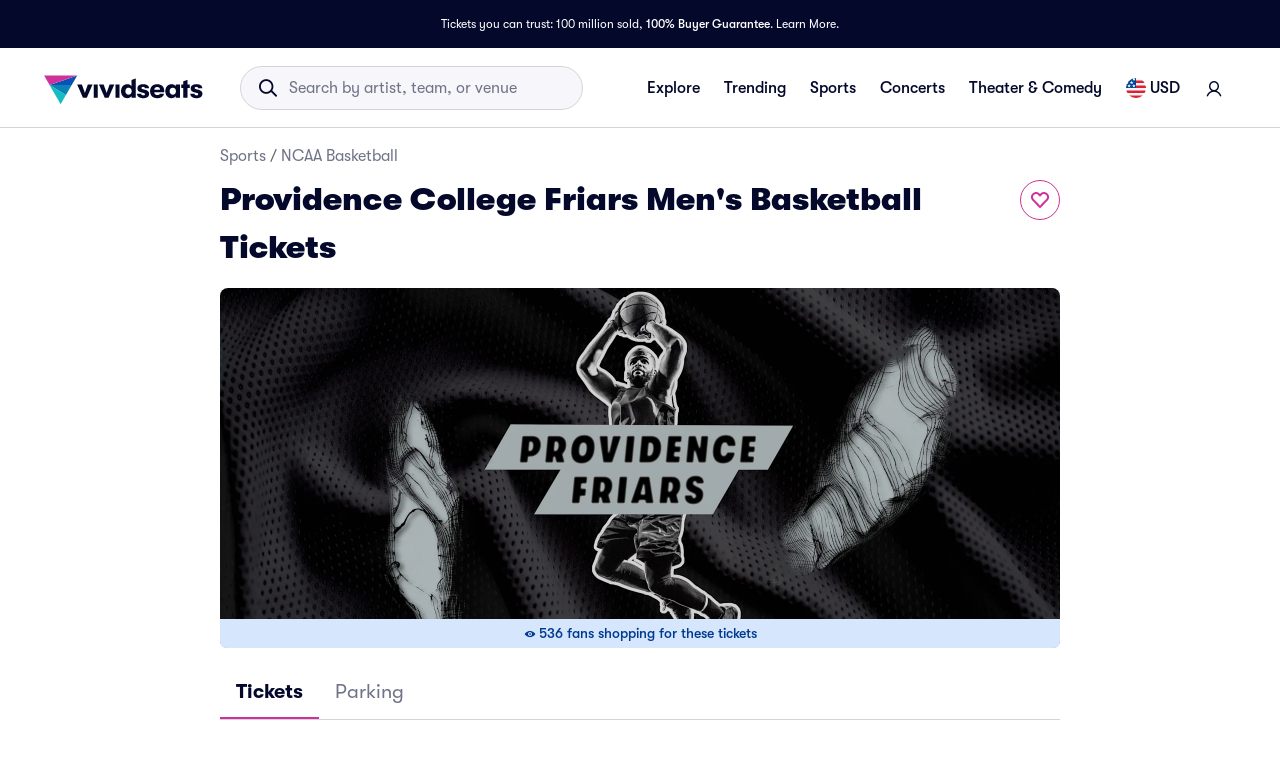

--- FILE ---
content_type: text/html; charset=utf-8
request_url: https://www.vividseats.com/providence-college-friars-mens-basketball-tickets--sports-ncaa-basketball/performer/3666?wsUser=717&wsVar=us~mens-college-basketball~team-schedule%2Cmens-college-basketball%2Cen
body_size: 61167
content:
<!DOCTYPE html><html lang="en-US"><head><link rel="preload" href="https://media.vsstatic.com/image/upload/if_fc_gte_1/g_auto,q_auto,c_fill,w_1680,h_720/if_else/g_center,q_auto,c_fill,w_1680,h_720/if_end/dpr_auto,f_auto/hero/event/sports/3666-ncaab-providence-college-friars/providence-college-friars-tickets-3.jpg" as="image" fetchPriority="high" data-testid="external-image-preload-link" data-next-head=""/><meta charSet="utf-8" data-next-head=""/><title data-next-head="">Providence College Friars Mens Basketball Tickets | Vivid Seats</title><meta name="description" content="Get Providence College Friars Mens Basketball tickets and 2026 - 2027 Providence College Friars Mens Basketball schedule information from Vivid Seats. 100% Buyer Guarantee!" data-next-head=""/><meta name="keywords" content="Providence College Friars Mens Basketball tickets" data-next-head=""/><link rel="canonical" href="https://www.vividseats.com/providence-college-friars-mens-basketball-tickets--sports-ncaa-basketball/performer/3666" data-next-head=""/><meta property="og:image" content="https://a.vsstatic.com/mobile/app/ncaab/providence-college-friars-2.jpg" data-next-head=""/><meta http-equiv="x-ua-compatible" content="ie=edge" data-next-head=""/><meta name="viewport" content="width=device-width, initial-scale=1, maximum-scale=5" data-next-head=""/><meta name="application-name" content="Vivid Seats" data-next-head=""/><meta name="msapplication-TileColor" content="#333333" data-next-head=""/><meta name="msapplication-config" content="https://a.vsstatic.com/common/favicon/browserconfig.xml" data-next-head=""/><meta name="theme-color" content="#ffffff" data-next-head=""/><meta name="google-play-app" content="app-id=com.vividseats.android" data-next-head=""/><meta name="itunes" content="app-id=963355757" data-next-head=""/><meta name="apple-mobile-web-app-capable" content="yes" data-next-head=""/><meta name="format-detection" content="telephone=yes" data-next-head=""/><meta property="og:site_name" content="Vivid Seats" data-next-head=""/><meta property="og:url" content="https://www.vividseats.com/providence-college-friars-mens-basketball-tickets--sports-ncaa-basketball/performer/3666" data-next-head=""/><meta property="og:title" content="Providence College Friars Mens Basketball Tickets | Vivid Seats" data-next-head=""/><meta property="og:description" content="Get Providence College Friars Mens Basketball tickets and 2026 - 2027 Providence College Friars Mens Basketball schedule information from Vivid Seats. 100% Buyer Guarantee!" data-next-head=""/><link rel="icon" type="image/x-icon" href="https://a.vsstatic.com/common/favicon/rebrand/favicon.ico?v=1769121619492" data-next-head=""/><link rel="apple-touch-icon" sizes="180x180" href="https://a.vsstatic.com/common/favicon/rebrand/apple-touch-icon.png" data-next-head=""/><meta name="apple-mobile-web-app-title" content="Vivid Seats" data-next-head=""/><link data-testid="android-link-meta" rel="alternate" href="android-app://com.vividseats.android/vividseats/performer/3666" data-next-head=""/><link data-testid="ios-link-meta" rel="alternate" href="ios-app://963355757/vividseats/performer/3666" data-next-head=""/><script type="application/ld+json" data-next-head="">{
	"@context": "https://schema.org",
	"@type": "BreadcrumbList",
	"itemListElement": [
		{
			"@type": "ListItem",
			"position": 1,
			"item": {
				"@id": "https://www.vividseats.com/sports",
				"name": "Sports"
			}
		},
		{
			"@type": "ListItem",
			"position": 2,
			"item": {
				"@id": "https://www.vividseats.com/ncaab",
				"name": "NCAA Basketball"
			}
		},
		{
			"@type": "ListItem",
			"position": 3,
			"item": {
				"@id": "https://www.vividseats.com/providence-college-friars-mens-basketball-tickets--sports-ncaa-basketball/performer/3666",
				"name": "Providence College Friars Men's Basketball Tickets"
			}
		}
	]
}</script><meta name="emotion-insertion-point" content=""/><style data-emotion="mui-global animation-wiooy9">@-webkit-keyframes animation-wiooy9{0%{-webkit-transform:translateX(-100%);-moz-transform:translateX(-100%);-ms-transform:translateX(-100%);transform:translateX(-100%);}50%{-webkit-transform:translateX(100%);-moz-transform:translateX(100%);-ms-transform:translateX(100%);transform:translateX(100%);}100%{-webkit-transform:translateX(100%);-moz-transform:translateX(100%);-ms-transform:translateX(100%);transform:translateX(100%);}}@keyframes animation-wiooy9{0%{-webkit-transform:translateX(-100%);-moz-transform:translateX(-100%);-ms-transform:translateX(-100%);transform:translateX(-100%);}50%{-webkit-transform:translateX(100%);-moz-transform:translateX(100%);-ms-transform:translateX(100%);transform:translateX(100%);}100%{-webkit-transform:translateX(100%);-moz-transform:translateX(100%);-ms-transform:translateX(100%);transform:translateX(100%);}}</style><style data-emotion="mui-global w4yfad">:root{--spacing:8px;--shape-borderRadius:4px;--colors-gray-50:#F6F6FBFF;--colors-gray-100:#EFEFF6FF;--colors-gray-200:#D3D3DCFF;--colors-gray-300:#A0A2B3FF;--colors-gray-400:#717488FF;--colors-gray-500:#474B5EFF;--colors-gray-600:#04092CFF;--colors-white-10:#FFFFFF19;--colors-white-20:#FFFFFF33;--colors-white-30:#FFFFFF4C;--colors-white-40:#FFFFFF66;--colors-white-50:#FFFFFF7F;--colors-white-100:#FFFFFFFF;--colors-dark-10:#04092C19;--colors-dark-20:#04092C33;--colors-dark-30:#04092C4C;--colors-dark-40:#04092C66;--colors-dark-50:#04092C7F;--colors-blue-100:#D9F2FCFF;--colors-blue-200:#B3E4F9FF;--colors-blue-300:#7AD0F5FF;--colors-blue-400:#27B2EFFF;--colors-blue-500:#0983B6FF;--colors-blue-600:#065474FF;--colors-cobalt-100:#D6E6FDFF;--colors-cobalt-200:#AFCEFBFF;--colors-cobalt-300:#75AAF6FF;--colors-cobalt-400:#277CF4FF;--colors-cobalt-500:#0951B6FF;--colors-cobalt-600:#003B90FF;--colors-green-100:#E6FFEDFF;--colors-green-200:#BEF2CDFF;--colors-green-300:#85E8A1FF;--colors-green-400:#4AC76DFF;--colors-green-500:#19AA61FF;--colors-green-600:#008442FF;--colors-indigo-100:#F2F0FFFF;--colors-indigo-200:#D9D6FDFF;--colors-indigo-300:#A69FE2FF;--colors-indigo-350:#8477D9FF;--colors-indigo-400:#5D50CBFF;--colors-indigo-500:#312784FF;--colors-indigo-600:#211A58FF;--colors-lime-100:#F3F7DEFF;--colors-lime-200:#E8EF9FFF;--colors-lime-300:#C4D75DFF;--colors-lime-400:#94BE24FF;--colors-lime-500:#62A10AFF;--colors-lime-600:#2D6D1BFF;--colors-orange-100:#FFF5F0FF;--colors-orange-200:#FFD5C0FF;--colors-orange-300:#FEA071FF;--colors-orange-400:#FE894EFF;--colors-orange-500:#F76E27FF;--colors-orange-600:#D54700FF;--colors-red-100:#FEECECFF;--colors-red-200:#FFB1BAFF;--colors-red-300:#FF7079FF;--colors-red-400:#F93C3AFF;--colors-red-500:#DC1818FF;--colors-red-600:#9D0706FF;--colors-yellow-100:#FFF9D6FF;--colors-yellow-200:#FFF099FF;--colors-yellow-300:#FFE75CFF;--colors-yellow-400:#FCD72DFF;--colors-yellow-500:#FFC000FF;--colors-yellow-600:#E8A93AFF;--colors-magenta-100:#FBE5F3FF;--colors-magenta-200:#F7B4DFFF;--colors-magenta-300:#E07BBDFF;--colors-magenta-400:#CE3197FF;--colors-magenta-500:#8F1564FF;--colors-magenta-600:#440C36FF;--colors-teal-100:#DAFAFBFF;--colors-teal-200:#B5F5F8FF;--colors-teal-300:#78E4E8FF;--colors-teal-400:#13BDC3FF;--colors-teal-500:#1C94A5FF;--colors-teal-600:#086E88FF;--shadows-0:none;--shadows-1:0px 2px 1px -1px rgba(0,0,0,0.2),0px 1px 1px 0px rgba(0,0,0,0.14),0px 1px 3px 0px rgba(0,0,0,0.12);--shadows-2:0px 3px 1px -2px rgba(0,0,0,0.2),0px 2px 2px 0px rgba(0,0,0,0.14),0px 1px 5px 0px rgba(0,0,0,0.12);--shadows-3:0px 3px 3px -2px rgba(0,0,0,0.2),0px 3px 4px 0px rgba(0,0,0,0.14),0px 1px 8px 0px rgba(0,0,0,0.12);--shadows-4:0px 2px 4px -1px rgba(0,0,0,0.2),0px 4px 5px 0px rgba(0,0,0,0.14),0px 1px 10px 0px rgba(0,0,0,0.12);--shadows-5:0px 3px 5px -1px rgba(0,0,0,0.2),0px 5px 8px 0px rgba(0,0,0,0.14),0px 1px 14px 0px rgba(0,0,0,0.12);--shadows-6:0px 3px 5px -1px rgba(0,0,0,0.2),0px 6px 10px 0px rgba(0,0,0,0.14),0px 1px 18px 0px rgba(0,0,0,0.12);--shadows-7:0px 4px 5px -2px rgba(0,0,0,0.2),0px 7px 10px 1px rgba(0,0,0,0.14),0px 2px 16px 1px rgba(0,0,0,0.12);--shadows-8:0px 5px 5px -3px rgba(0,0,0,0.2),0px 8px 10px 1px rgba(0,0,0,0.14),0px 3px 14px 2px rgba(0,0,0,0.12);--shadows-9:0px 5px 6px -3px rgba(0,0,0,0.2),0px 9px 12px 1px rgba(0,0,0,0.14),0px 3px 16px 2px rgba(0,0,0,0.12);--shadows-10:0px 6px 6px -3px rgba(0,0,0,0.2),0px 10px 14px 1px rgba(0,0,0,0.14),0px 4px 18px 3px rgba(0,0,0,0.12);--shadows-11:0px 6px 7px -4px rgba(0,0,0,0.2),0px 11px 15px 1px rgba(0,0,0,0.14),0px 4px 20px 3px rgba(0,0,0,0.12);--shadows-12:0px 7px 8px -4px rgba(0,0,0,0.2),0px 12px 17px 2px rgba(0,0,0,0.14),0px 5px 22px 4px rgba(0,0,0,0.12);--shadows-13:0px 7px 8px -4px rgba(0,0,0,0.2),0px 13px 19px 2px rgba(0,0,0,0.14),0px 5px 24px 4px rgba(0,0,0,0.12);--shadows-14:0px 7px 9px -4px rgba(0,0,0,0.2),0px 14px 21px 2px rgba(0,0,0,0.14),0px 5px 26px 4px rgba(0,0,0,0.12);--shadows-15:0px 8px 9px -5px rgba(0,0,0,0.2),0px 15px 22px 2px rgba(0,0,0,0.14),0px 6px 28px 5px rgba(0,0,0,0.12);--shadows-16:0px 8px 10px -5px rgba(0,0,0,0.2),0px 16px 24px 2px rgba(0,0,0,0.14),0px 6px 30px 5px rgba(0,0,0,0.12);--shadows-17:0px 8px 11px -5px rgba(0,0,0,0.2),0px 17px 26px 2px rgba(0,0,0,0.14),0px 6px 32px 5px rgba(0,0,0,0.12);--shadows-18:0px 9px 11px -5px rgba(0,0,0,0.2),0px 18px 28px 2px rgba(0,0,0,0.14),0px 7px 34px 6px rgba(0,0,0,0.12);--shadows-19:0px 9px 12px -6px rgba(0,0,0,0.2),0px 19px 29px 2px rgba(0,0,0,0.14),0px 7px 36px 6px rgba(0,0,0,0.12);--shadows-20:0px 10px 13px -6px rgba(0,0,0,0.2),0px 20px 31px 3px rgba(0,0,0,0.14),0px 8px 38px 7px rgba(0,0,0,0.12);--shadows-21:0px 10px 13px -6px rgba(0,0,0,0.2),0px 21px 33px 3px rgba(0,0,0,0.14),0px 8px 40px 7px rgba(0,0,0,0.12);--shadows-22:0px 10px 14px -6px rgba(0,0,0,0.2),0px 22px 35px 3px rgba(0,0,0,0.14),0px 8px 42px 7px rgba(0,0,0,0.12);--shadows-23:0px 11px 14px -7px rgba(0,0,0,0.2),0px 23px 36px 3px rgba(0,0,0,0.14),0px 9px 44px 8px rgba(0,0,0,0.12);--shadows-24:0px 11px 15px -7px rgba(0,0,0,0.2),0px 24px 38px 3px rgba(0,0,0,0.14),0px 9px 46px 8px rgba(0,0,0,0.12);--zIndex-mobileStepper:1000;--zIndex-fab:1050;--zIndex-speedDial:1050;--zIndex-appBar:1100;--zIndex-drawer:1200;--zIndex-modal:1300;--zIndex-snackbar:1400;--zIndex-tooltip:1500;--font-creditCardLabel:500 0.875rem;--font-stepLabel:500 1rem;--font-title-sm:700 1.125rem/1.40625rem;--font-title-md:700 1.25rem/1.5625rem;--font-title-lg:800 1.5rem/1.875rem;--font-title-xl:800 2rem/2.5rem;--font-title-xxl:800 2.5rem/3.125rem;--font-subtitle-sm:400 1rem/1.25rem;--font-subtitle-md:400 1.125rem/1.375rem;--font-subtitle-lg:400 1.25rem/1.5625rem;--font-subtitle-xl:400 1.5rem/1.875rem;--font-subtitle-xxl:400 2rem/2.5rem;--font-overline:700 0.75rem/0.9375rem 'GT-Walsheim',sans-serif;--font-body-bold:700 1rem/1.5rem;--font-body-medium:500 1rem/1.5rem;--font-body-regular:400 1rem/1.5rem;--font-body-link:400 1rem/1.5rem;--font-small-bold:700 0.875rem/1.3125rem;--font-small-medium:500 0.875rem/1.3125rem;--font-small-regular:400 0.875rem/1.3125rem;--font-caption-bold:700 0.75rem/1.125rem;--font-caption-medium:500 0.75rem/1.125rem;--font-caption-regular:400 0.75rem/1.125rem;--font-footnote-regular:400 0.625rem/0.9375rem;--font-footnote-bold:700 0.625rem/0.9375rem;--font-button:500 0.875rem/1.75 'GT-Walsheim',sans-serif;--font-textfield-small:400 0.875rem/1.3125rem;--font-textfield-medium:400 1rem/1.5rem;--font-h1:300 6rem/1.167 'GT-Walsheim',sans-serif;--font-h2:300 3.75rem/1.2 'GT-Walsheim',sans-serif;--font-h3:400 3rem/1.167 'GT-Walsheim',sans-serif;--font-h4:400 2.125rem/1.235 'GT-Walsheim',sans-serif;--font-h5:400 1.5rem/1.334 'GT-Walsheim',sans-serif;--font-h6:500 1.25rem/1.6 'GT-Walsheim',sans-serif;--font-subtitle1:400 1rem/1.75 'GT-Walsheim',sans-serif;--font-subtitle2:500 0.875rem/1.57 'GT-Walsheim',sans-serif;--font-body1:400 1rem/1.5 'GT-Walsheim',sans-serif;--font-body2:400 0.875rem/1.43 'GT-Walsheim',sans-serif;--font-caption:400 0.75rem/1.66 'GT-Walsheim',sans-serif;--font-inherit:inherit inherit/inherit inherit;}:root{-webkit-print-color-scheme:light;color-scheme:light;--palette-gray-50:#F6F6FBFF;--palette-gray-100:#EFEFF6FF;--palette-gray-200:#D3D3DCFF;--palette-gray-300:#A0A2B3FF;--palette-gray-400:#717488FF;--palette-gray-500:#474B5EFF;--palette-gray-600:#04092CFF;--palette-white-10:#FFFFFF19;--palette-white-20:#FFFFFF33;--palette-white-30:#FFFFFF4C;--palette-white-40:#FFFFFF66;--palette-white-50:#FFFFFF7F;--palette-white-100:#FFFFFFFF;--palette-dark-10:#04092C19;--palette-dark-20:#04092C33;--palette-dark-30:#04092C4C;--palette-dark-40:#04092C66;--palette-dark-50:#04092C7F;--palette-blue-100:#D9F2FCFF;--palette-blue-200:#B3E4F9FF;--palette-blue-300:#7AD0F5FF;--palette-blue-400:#27B2EFFF;--palette-blue-500:#0983B6FF;--palette-blue-600:#065474FF;--palette-cobalt-100:#D6E6FDFF;--palette-cobalt-200:#AFCEFBFF;--palette-cobalt-300:#75AAF6FF;--palette-cobalt-400:#277CF4FF;--palette-cobalt-500:#0951B6FF;--palette-cobalt-600:#003B90FF;--palette-green-100:#E6FFEDFF;--palette-green-200:#BEF2CDFF;--palette-green-300:#85E8A1FF;--palette-green-400:#4AC76DFF;--palette-green-500:#19AA61FF;--palette-green-600:#008442FF;--palette-indigo-100:#F2F0FFFF;--palette-indigo-200:#D9D6FDFF;--palette-indigo-300:#A69FE2FF;--palette-indigo-350:#8477D9FF;--palette-indigo-400:#5D50CBFF;--palette-indigo-500:#312784FF;--palette-indigo-600:#211A58FF;--palette-lime-100:#F3F7DEFF;--palette-lime-200:#E8EF9FFF;--palette-lime-300:#C4D75DFF;--palette-lime-400:#94BE24FF;--palette-lime-500:#62A10AFF;--palette-lime-600:#2D6D1BFF;--palette-orange-100:#FFF5F0FF;--palette-orange-200:#FFD5C0FF;--palette-orange-300:#FEA071FF;--palette-orange-400:#FE894EFF;--palette-orange-500:#F76E27FF;--palette-orange-600:#D54700FF;--palette-red-100:#FEECECFF;--palette-red-200:#FFB1BAFF;--palette-red-300:#FF7079FF;--palette-red-400:#F93C3AFF;--palette-red-500:#DC1818FF;--palette-red-600:#9D0706FF;--palette-yellow-100:#FFF9D6FF;--palette-yellow-200:#FFF099FF;--palette-yellow-300:#FFE75CFF;--palette-yellow-400:#FCD72DFF;--palette-yellow-500:#FFC000FF;--palette-yellow-600:#E8A93AFF;--palette-magenta-100:#FBE5F3FF;--palette-magenta-200:#F7B4DFFF;--palette-magenta-300:#E07BBDFF;--palette-magenta-400:#CE3197FF;--palette-magenta-500:#8F1564FF;--palette-magenta-600:#440C36FF;--palette-teal-100:#DAFAFBFF;--palette-teal-200:#B5F5F8FF;--palette-teal-300:#78E4E8FF;--palette-teal-400:#13BDC3FF;--palette-teal-500:#1C94A5FF;--palette-teal-600:#086E88FF;--palette-primary-lightest:#FBE5F3FF;--palette-primary-lighter:#F7B4DFFF;--palette-primary-light:#E07BBDFF;--palette-primary-main:#CE3197FF;--palette-primary-dark:#8F1564FF;--palette-primary-darker:#440C36FF;--palette-primary-contrastText:#fff;--palette-primary-mainChannel:206 49 151;--palette-primary-lightChannel:224 123 189;--palette-primary-darkChannel:143 21 100;--palette-primary-contrastTextChannel:255 255 255;--palette-neutral-lightest:#FFFFFFFF;--palette-neutral-lighter:#F6F6FBFF;--palette-neutral-light:#D3D3DCFF;--palette-neutral-main:#04092CFF;--palette-neutral-dark:#474B5EFF;--palette-neutral-darker:#717488FF;--palette-neutral-contrastText:#EFEFF6FF;--palette-neutral-mainChannel:4 9 44;--palette-neutral-lightChannel:211 211 220;--palette-neutral-darkChannel:71 75 94;--palette-neutral-contrastTextChannel:239 239 246;--palette-secondary-lightest:#DAFAFBFF;--palette-secondary-lighter:#B5F5F8FF;--palette-secondary-light:#78E4E8FF;--palette-secondary-main:#13BDC3FF;--palette-secondary-dark:#1C94A5FF;--palette-secondary-darker:#086E88FF;--palette-secondary-contrastText:rgba(0, 0, 0, 0.87);--palette-secondary-mainChannel:19 189 195;--palette-secondary-lightChannel:120 228 232;--palette-secondary-darkChannel:28 148 165;--palette-secondary-contrastTextChannel:0 0 0;--palette-error-main:#DC1818FF;--palette-error-light:rgba(227, 70, 70, 1);--palette-error-dark:rgba(154, 16, 16, 1);--palette-error-contrastText:#fff;--palette-error-mainChannel:220 24 24;--palette-error-lightChannel:227 70 70;--palette-error-darkChannel:154 16 16;--palette-error-contrastTextChannel:255 255 255;--palette-common-black:#000;--palette-common-white:#fff;--palette-common-background:#fff;--palette-common-onBackground:#000;--palette-common-backgroundChannel:255 255 255;--palette-common-onBackgroundChannel:0 0 0;--palette-warning-main:#ed6c02;--palette-warning-light:#ff9800;--palette-warning-dark:#e65100;--palette-warning-contrastText:#fff;--palette-warning-mainChannel:237 108 2;--palette-warning-lightChannel:255 152 0;--palette-warning-darkChannel:230 81 0;--palette-warning-contrastTextChannel:255 255 255;--palette-info-main:#0288d1;--palette-info-light:#03a9f4;--palette-info-dark:#01579b;--palette-info-contrastText:#fff;--palette-info-mainChannel:2 136 209;--palette-info-lightChannel:3 169 244;--palette-info-darkChannel:1 87 155;--palette-info-contrastTextChannel:255 255 255;--palette-success-main:#2e7d32;--palette-success-light:#4caf50;--palette-success-dark:#1b5e20;--palette-success-contrastText:#fff;--palette-success-mainChannel:46 125 50;--palette-success-lightChannel:76 175 80;--palette-success-darkChannel:27 94 32;--palette-success-contrastTextChannel:255 255 255;--palette-grey-50:#fafafa;--palette-grey-100:#f5f5f5;--palette-grey-200:#eeeeee;--palette-grey-300:#e0e0e0;--palette-grey-400:#bdbdbd;--palette-grey-500:#9e9e9e;--palette-grey-600:#757575;--palette-grey-700:#616161;--palette-grey-800:#424242;--palette-grey-900:#212121;--palette-grey-A100:#f5f5f5;--palette-grey-A200:#eeeeee;--palette-grey-A400:#bdbdbd;--palette-grey-A700:#616161;--palette-text-primary:rgba(0, 0, 0, 0.87);--palette-text-secondary:rgba(0, 0, 0, 0.6);--palette-text-disabled:rgba(0, 0, 0, 0.38);--palette-text-primaryChannel:0 0 0;--palette-text-secondaryChannel:0 0 0;--palette-divider:rgba(0, 0, 0, 0.12);--palette-background-paper:#fff;--palette-background-default:#fff;--palette-background-defaultChannel:255 255 255;--palette-background-paperChannel:255 255 255;--palette-action-active:rgba(0, 0, 0, 0.54);--palette-action-hover:rgba(0, 0, 0, 0.04);--palette-action-hoverOpacity:0.04;--palette-action-selected:rgba(0, 0, 0, 0.08);--palette-action-selectedOpacity:0.08;--palette-action-disabled:rgba(0, 0, 0, 0.26);--palette-action-disabledBackground:rgba(0, 0, 0, 0.12);--palette-action-disabledOpacity:0.38;--palette-action-focus:rgba(0, 0, 0, 0.12);--palette-action-focusOpacity:0.12;--palette-action-activatedOpacity:0.12;--palette-action-activeChannel:0 0 0;--palette-action-selectedChannel:0 0 0;--palette-Alert-errorColor:rgba(90, 28, 28, 1);--palette-Alert-infoColor:rgb(1, 67, 97);--palette-Alert-successColor:rgb(30, 70, 32);--palette-Alert-warningColor:rgb(102, 60, 0);--palette-Alert-errorFilledBg:var(--palette-error-main, #DC1818FF);--palette-Alert-infoFilledBg:var(--palette-info-main, #0288d1);--palette-Alert-successFilledBg:var(--palette-success-main, #2e7d32);--palette-Alert-warningFilledBg:var(--palette-warning-main, #ed6c02);--palette-Alert-errorFilledColor:#fff;--palette-Alert-infoFilledColor:#fff;--palette-Alert-successFilledColor:#fff;--palette-Alert-warningFilledColor:#fff;--palette-Alert-errorStandardBg:rgba(252, 236, 236, 1);--palette-Alert-infoStandardBg:rgb(229, 246, 253);--palette-Alert-successStandardBg:rgb(237, 247, 237);--palette-Alert-warningStandardBg:rgb(255, 244, 229);--palette-Alert-errorIconColor:var(--palette-error-main, #DC1818FF);--palette-Alert-infoIconColor:var(--palette-info-main, #0288d1);--palette-Alert-successIconColor:var(--palette-success-main, #2e7d32);--palette-Alert-warningIconColor:var(--palette-warning-main, #ed6c02);--palette-AppBar-defaultBg:var(--palette-grey-100, #f5f5f5);--palette-Avatar-defaultBg:var(--palette-grey-400, #bdbdbd);--palette-Button-inheritContainedBg:var(--palette-grey-300, #e0e0e0);--palette-Button-inheritContainedHoverBg:var(--palette-grey-A100, #f5f5f5);--palette-Chip-defaultBorder:var(--palette-grey-400, #bdbdbd);--palette-Chip-defaultAvatarColor:var(--palette-grey-700, #616161);--palette-Chip-defaultIconColor:var(--palette-grey-700, #616161);--palette-FilledInput-bg:rgba(0, 0, 0, 0.06);--palette-FilledInput-hoverBg:rgba(0, 0, 0, 0.09);--palette-FilledInput-disabledBg:rgba(0, 0, 0, 0.12);--palette-LinearProgress-primaryBg:rgba(236, 176, 215, 1);--palette-LinearProgress-secondaryBg:rgba(165, 229, 232, 1);--palette-LinearProgress-errorBg:rgba(241, 167, 167, 1);--palette-LinearProgress-infoBg:rgb(158, 209, 237);--palette-LinearProgress-successBg:rgb(175, 205, 177);--palette-LinearProgress-warningBg:rgb(248, 199, 158);--palette-Skeleton-bg:rgba(var(--palette-text-primaryChannel, undefined) / 0.11);--palette-Slider-primaryTrack:rgba(236, 176, 215, 1);--palette-Slider-secondaryTrack:rgba(165, 229, 232, 1);--palette-Slider-errorTrack:rgba(241, 167, 167, 1);--palette-Slider-infoTrack:rgb(158, 209, 237);--palette-Slider-successTrack:rgb(175, 205, 177);--palette-Slider-warningTrack:rgb(248, 199, 158);--palette-SnackbarContent-bg:rgb(50, 50, 50);--palette-SnackbarContent-color:#fff;--palette-SpeedDialAction-fabHoverBg:rgb(216, 216, 216);--palette-StepConnector-border:var(--palette-grey-400, #bdbdbd);--palette-StepContent-border:var(--palette-grey-400, #bdbdbd);--palette-Switch-defaultColor:var(--palette-common-white, #fff);--palette-Switch-defaultDisabledColor:var(--palette-grey-100, #f5f5f5);--palette-Switch-primaryDisabledColor:rgba(236, 176, 215, 1);--palette-Switch-secondaryDisabledColor:rgba(165, 229, 232, 1);--palette-Switch-errorDisabledColor:rgba(241, 167, 167, 1);--palette-Switch-infoDisabledColor:rgb(158, 209, 237);--palette-Switch-successDisabledColor:rgb(175, 205, 177);--palette-Switch-warningDisabledColor:rgb(248, 199, 158);--palette-TableCell-border:rgba(224, 224, 224, 1);--palette-Tooltip-bg:rgba(97, 97, 97, 0.92);--palette-dividerChannel:0 0 0;--opacity-inputPlaceholder:0.42;--opacity-inputUnderline:0.42;--opacity-switchTrackDisabled:0.12;--opacity-switchTrack:0.38;}</style><style data-emotion="mui 6su6fj 1ayqvhb 6wlr9t 1dw0yje 1dwiwkb 51eq8m 1emchqo 1nd5pgh 1uul7gr 6eyi3z 1t7hoii y05qfq cg54c1 i8yde5 b8szdl 17do188 ucm95x 1458ua5 jifdqh 1lrj5mt 1at80ur 1bv52wn 1evnhfv kh4685 1fmntk1 1pgnteb yxi6ms 1gqbo3h pc7loe 178k6i8 1insuh9 1wl3fj7 m4kd1w xqeok0 19f7kc0 1b4fqit oz27hc n0gdrl v3b0uy 1emumc3 ihrt1b dy6rqj td2x0f">.mui-6su6fj{-webkit-flex-shrink:0;-ms-flex-negative:0;flex-shrink:0;}.mui-1ayqvhb{margin:0;font-size:0.75rem;font-weight:400;line-height:1.125rem;text-align:var(--Typography-textAlign);font-family:'GT-Walsheim',sans-serif;}.mui-6wlr9t{-webkit-flex-shrink:0;-ms-flex-negative:0;flex-shrink:0;margin-top:1rem;gap:0.25rem;display:grid;}.mui-1dw0yje{-webkit-flex-shrink:0;-ms-flex-negative:0;flex-shrink:0;margin-bottom:0.5rem;}.mui-1dwiwkb{margin:0;font-family:'GT-Walsheim',sans-serif;font-weight:400;font-size:1rem;line-height:1.5;color:var(--palette-text-secondary);font-family:'GT-Walsheim',sans-serif;}.mui-1dwiwkb .MuiBreadcrumbs-separator{margin-left:0.25rem;margin-right:0.25rem;}.mui-51eq8m{display:-webkit-box;display:-webkit-flex;display:-ms-flexbox;display:flex;-webkit-box-flex-wrap:wrap;-webkit-flex-wrap:wrap;-ms-flex-wrap:wrap;flex-wrap:wrap;-webkit-align-items:center;-webkit-box-align:center;-ms-flex-align:center;align-items:center;padding:0;margin:0;list-style:none;}.mui-1emchqo{margin:0;font:inherit;line-height:inherit;letter-spacing:inherit;font-family:'GT-Walsheim',sans-serif;color:var(--palette-neutral-darker);-webkit-text-decoration:none;text-decoration:none;color:var(--palette-neutral-darker);}.mui-1emchqo:hover{-webkit-text-decoration:underline;text-decoration:underline;}.mui-1nd5pgh{display:-webkit-box;display:-webkit-flex;display:-ms-flexbox;display:flex;-webkit-user-select:none;-moz-user-select:none;-ms-user-select:none;user-select:none;margin-left:8px;margin-right:8px;}.mui-1uul7gr{-webkit-flex-shrink:0;-ms-flex-negative:0;flex-shrink:0;display:-webkit-box;display:-webkit-flex;display:-ms-flexbox;display:flex;-webkit-align-items:flex-start;-webkit-box-align:flex-start;-ms-flex-align:flex-start;align-items:flex-start;-webkit-box-pack:justify;-webkit-justify-content:space-between;justify-content:space-between;gap:1rem;}.mui-6eyi3z{margin:0;font-family:'GT-Walsheim',sans-serif;font-weight:400;font-size:1rem;line-height:1.5;font-weight:800;font-family:'GT-Walsheim',sans-serif;}.mui-1t7hoii{display:block;background-color:var(--palette-Skeleton-bg);height:1.2em;border-radius:var(--shape-borderRadius);position:relative;overflow:hidden;-webkit-mask-image:-webkit-radial-gradient(white, black);}.mui-1t7hoii::after{background:linear-gradient(
                90deg,
                transparent,
                var(--palette-action-hover),
                transparent
              );content:"";position:absolute;-webkit-transform:translateX(-100%);-moz-transform:translateX(-100%);-ms-transform:translateX(-100%);transform:translateX(-100%);bottom:0;left:0;right:0;top:0;}.mui-1t7hoii::after{-webkit-animation:animation-wiooy9 2s linear 0.5s infinite;animation:animation-wiooy9 2s linear 0.5s infinite;}.mui-1t7hoii.MuiSkeleton-rounded{background-color:#D3D3DCFF;border-radius:32px;}.mui-1t7hoii.MuiSkeleton-rectangular{background-color:#EFEFF6FF;border-radius:4px;}.mui-y05qfq{-webkit-flex-shrink:0;-ms-flex-negative:0;flex-shrink:0;margin-top:calc(2 * var(--spacing));}.mui-cg54c1{overflow:hidden;min-height:48px;-webkit-overflow-scrolling:touch;display:-webkit-box;display:-webkit-flex;display:-ms-flexbox;display:flex;border-bottom:1px solid #EFEFF6FF;}@media (max-width:599.95px){.mui-cg54c1 .MuiTabs-scrollButtons{display:none;}}.mui-i8yde5{overflow-x:auto;overflow-y:hidden;scrollbar-width:none;}.mui-i8yde5::-webkit-scrollbar{display:none;}.mui-b8szdl{position:relative;display:inline-block;-webkit-flex:1 1 auto;-ms-flex:1 1 auto;flex:1 1 auto;white-space:nowrap;scrollbar-width:none;overflow-x:auto;overflow-y:hidden;}.mui-b8szdl::-webkit-scrollbar{display:none;}.mui-17do188{display:-webkit-box;display:-webkit-flex;display:-ms-flexbox;display:flex;}.mui-ucm95x{display:-webkit-inline-box;display:-webkit-inline-flex;display:-ms-inline-flexbox;display:inline-flex;-webkit-align-items:center;-webkit-box-align:center;-ms-flex-align:center;align-items:center;-webkit-box-pack:center;-ms-flex-pack:center;-webkit-justify-content:center;justify-content:center;position:relative;box-sizing:border-box;-webkit-tap-highlight-color:transparent;background-color:transparent;outline:0;border:0;margin:0;border-radius:0;padding:0;cursor:pointer;-webkit-user-select:none;-moz-user-select:none;-ms-user-select:none;user-select:none;vertical-align:middle;-moz-appearance:none;-webkit-appearance:none;-webkit-text-decoration:none;text-decoration:none;color:inherit;font-family:'GT-Walsheim',sans-serif;font-weight:500;font-size:0.875rem;line-height:1.25;text-transform:none;max-width:360px;min-width:90px;position:relative;min-height:48px;-webkit-flex-shrink:0;-ms-flex-negative:0;flex-shrink:0;padding:12px 16px;overflow:hidden;white-space:normal;text-align:center;-webkit-flex-direction:row;-ms-flex-direction:row;flex-direction:row;color:var(--palette-text-secondary);color:#717488FF;font-weight:normal;}.mui-ucm95x::-moz-focus-inner{border-style:none;}.mui-ucm95x.Mui-disabled{pointer-events:none;cursor:default;}@media print{.mui-ucm95x{-webkit-print-color-adjust:exact;color-adjust:exact;}}.mui-ucm95x:disabled{color:#A0A2B3FF;}.mui-ucm95x:hover{color:#474B5EFF;}.mui-ucm95x.Mui-selected{color:var(--palette-primary-main);}.mui-ucm95x.Mui-disabled{color:var(--palette-text-disabled);}.mui-ucm95x.Mui-selected{color:#04092CFF;font-weight:bold;}.mui-1458ua5{position:absolute;height:2px;bottom:0;width:100%;-webkit-transition:all 300ms cubic-bezier(0.4, 0, 0.2, 1) 0ms;transition:all 300ms cubic-bezier(0.4, 0, 0.2, 1) 0ms;background-color:var(--palette-primary-main);}.mui-jifdqh{-webkit-flex-shrink:0;-ms-flex-negative:0;flex-shrink:0;display:-webkit-box;display:-webkit-flex;display:-ms-flexbox;display:flex;-webkit-box-flex:1;-webkit-flex-grow:1;-ms-flex-positive:1;flex-grow:1;}.mui-1lrj5mt{-webkit-flex-shrink:0;-ms-flex-negative:0;flex-shrink:0;-webkit-box-flex:1;-webkit-flex-grow:1;-ms-flex-positive:1;flex-grow:1;}.mui-1at80ur{-webkit-flex-shrink:0;-ms-flex-negative:0;flex-shrink:0;margin-top:calc(3 * var(--spacing));margin-bottom:calc(2 * var(--spacing));}.mui-1bv52wn{margin:0;font-size:1.125rem;font-weight:700;line-height:1.40625rem;font-family:'GT-Walsheim',sans-serif;}.mui-1evnhfv{-webkit-flex-shrink:0;-ms-flex-negative:0;flex-shrink:0;margin-bottom:calc(3 * var(--spacing));}.mui-kh4685{margin:0;font-family:'GT-Walsheim',sans-serif;font-weight:700;font-size:0.75rem;line-height:0.9375rem;text-transform:uppercase;letter-spacing:0.075rem;font-family:'GT-Walsheim',sans-serif;color:var(--palette-gray-600);}.mui-1fmntk1{margin:0;font-size:0.875rem;font-weight:700;line-height:1.3125rem;overflow:hidden;text-overflow:ellipsis;white-space:nowrap;font-family:'GT-Walsheim',sans-serif;color:#CE3197FF;}.mui-1pgnteb{margin:0;font-family:'GT-Walsheim',sans-serif;font-weight:400;font-size:0.75rem;line-height:1.66;font-family:'GT-Walsheim',sans-serif;color:var(--palette-gray-600);}.mui-yxi6ms{-webkit-flex-shrink:0;-ms-flex-negative:0;flex-shrink:0;display:-webkit-box;display:-webkit-flex;display:-ms-flexbox;display:flex;-webkit-align-items:center;-webkit-box-align:center;-ms-flex-align:center;align-items:center;padding-top:calc(0.5 * var(--spacing));}.mui-1gqbo3h{margin:0;font-size:0.75rem;font-weight:500;line-height:1.125rem;font-family:'GT-Walsheim',sans-serif;}.mui-pc7loe{margin:0;font-size:0.875rem;font-weight:500;line-height:1.3125rem;font-family:'GT-Walsheim',sans-serif;color:var(--palette-gray-600);}.mui-178k6i8{-webkit-flex-shrink:0;-ms-flex-negative:0;flex-shrink:0;display:-webkit-box;display:-webkit-flex;display:-ms-flexbox;display:flex;}.mui-1insuh9{margin:0;font-size:0.875rem;font-weight:400;line-height:1.3125rem;display:inline;font-family:'GT-Walsheim',sans-serif;color:var(--palette-gray-600);}.mui-1wl3fj7{margin:0;font-size:0.875rem;font-weight:400;line-height:1.3125rem;display:inline;font-family:'GT-Walsheim',sans-serif;color:var(--palette-gray-500);}.mui-m4kd1w{-webkit-flex-shrink:0;-ms-flex-negative:0;flex-shrink:0;-webkit-align-items:center;-webkit-box-align:center;-ms-flex-align:center;align-items:center;gap:calc(1 * var(--spacing));}@media (min-width:0px){.mui-m4kd1w{display:-webkit-box;display:-webkit-flex;display:-ms-flexbox;display:flex;}}@media (min-width:900px){.mui-m4kd1w{display:none;}}.mui-xqeok0{margin:0;font-size:0.875rem;font-weight:400;line-height:1.3125rem;font-family:'GT-Walsheim',sans-serif;color:var(--palette-gray-600);}.mui-19f7kc0{display:-webkit-inline-box;display:-webkit-inline-flex;display:-ms-inline-flexbox;display:inline-flex;-webkit-align-items:center;-webkit-box-align:center;-ms-flex-align:center;align-items:center;-webkit-box-pack:center;-ms-flex-pack:center;-webkit-justify-content:center;justify-content:center;position:relative;box-sizing:border-box;-webkit-tap-highlight-color:transparent;background-color:transparent;outline:0;border:0;margin:0;border-radius:0;padding:0;cursor:pointer;-webkit-user-select:none;-moz-user-select:none;-ms-user-select:none;user-select:none;vertical-align:middle;-moz-appearance:none;-webkit-appearance:none;-webkit-text-decoration:none;text-decoration:none;color:inherit;font-family:'GT-Walsheim',sans-serif;font-weight:500;font-size:0.875rem;line-height:1.75;text-transform:none;min-width:64px;padding:6px 16px;border:0;border-radius:var(--shape-borderRadius);-webkit-transition:background-color 250ms cubic-bezier(0.4, 0, 0.2, 1) 0ms,box-shadow 250ms cubic-bezier(0.4, 0, 0.2, 1) 0ms,border-color 250ms cubic-bezier(0.4, 0, 0.2, 1) 0ms,color 250ms cubic-bezier(0.4, 0, 0.2, 1) 0ms;transition:background-color 250ms cubic-bezier(0.4, 0, 0.2, 1) 0ms,box-shadow 250ms cubic-bezier(0.4, 0, 0.2, 1) 0ms,border-color 250ms cubic-bezier(0.4, 0, 0.2, 1) 0ms,color 250ms cubic-bezier(0.4, 0, 0.2, 1) 0ms;padding:5px 15px;border:1px solid currentColor;border-color:var(--variant-outlinedBorder, currentColor);background-color:var(--variant-outlinedBg);color:var(--variant-outlinedColor);--variant-textColor:var(--palette-primary-main);--variant-outlinedColor:var(--palette-primary-main);--variant-outlinedBorder:rgba(var(--palette-primary-mainChannel) / 0.5);--variant-containedColor:var(--palette-primary-contrastText);--variant-containedBg:var(--palette-primary-main);padding:3px 9px;font-size:0.8125rem;-webkit-transition:background-color 250ms cubic-bezier(0.4, 0, 0.2, 1) 0ms,box-shadow 250ms cubic-bezier(0.4, 0, 0.2, 1) 0ms,border-color 250ms cubic-bezier(0.4, 0, 0.2, 1) 0ms;transition:background-color 250ms cubic-bezier(0.4, 0, 0.2, 1) 0ms,box-shadow 250ms cubic-bezier(0.4, 0, 0.2, 1) 0ms,border-color 250ms cubic-bezier(0.4, 0, 0.2, 1) 0ms;height:2rem;min-width:2rem;padding-top:0.25rem;padding-bottom:0.25rem;gap:0.25rem;color:#CE3197FF;border-color:#CE3197FF;padding-left:0.75rem;padding-right:0.75rem;white-space:nowrap;}.mui-19f7kc0::-moz-focus-inner{border-style:none;}.mui-19f7kc0.Mui-disabled{pointer-events:none;cursor:default;}@media print{.mui-19f7kc0{-webkit-print-color-adjust:exact;color-adjust:exact;}}.mui-19f7kc0:disabled{color:#A0A2B3FF;}.mui-19f7kc0:hover{color:#474B5EFF;}.mui-19f7kc0:hover{-webkit-text-decoration:none;text-decoration:none;}.mui-19f7kc0.Mui-disabled{color:var(--palette-action-disabled);}.mui-19f7kc0.Mui-disabled{border:1px solid var(--palette-action-disabledBackground);}@media (hover: hover){.mui-19f7kc0:hover{--variant-containedBg:var(--palette-primary-dark);--variant-textBg:rgba(var(--palette-primary-mainChannel) / var(--palette-action-hoverOpacity));--variant-outlinedBorder:var(--palette-primary-main);--variant-outlinedBg:rgba(var(--palette-primary-mainChannel) / var(--palette-action-hoverOpacity));}}.mui-19f7kc0.MuiButton-loading{color:transparent;}.mui-19f7kc0:hover{background-color:#FBE5F3FF;color:#CE3197FF;border-color:#CE3197FF;}.mui-19f7kc0:active{background-color:#FBE5F3FF;color:#8F1564FF;border-color:#8F1564FF;}.mui-19f7kc0:disabled{color:#A0A2B3FF;border-color:#D3D3DCFF;}.mui-1b4fqit{margin:0;font-size:0.875rem;font-weight:400;line-height:1.3125rem;font-family:'GT-Walsheim',sans-serif;}.mui-oz27hc{margin:0;font-size:1.25rem;font-weight:700;line-height:1.5625rem;font-family:'GT-Walsheim',sans-serif;}.mui-n0gdrl{margin:0;font-size:1rem;font-weight:400;line-height:1.5rem;font-family:'GT-Walsheim',sans-serif;}.mui-v3b0uy{margin:0;font-size:1rem;font-weight:500;line-height:1.5rem;font-family:'GT-Walsheim',sans-serif;}.mui-1emumc3{margin:0;font-size:1.125rem;font-weight:700;line-height:1.40625rem;line-height:1.75;font-family:'GT-Walsheim',sans-serif;}.mui-ihrt1b{margin:0;font-size:0.875rem;font-weight:400;line-height:1.3125rem;margin-top:calc(2 * var(--spacing));margin-bottom:calc(4 * var(--spacing));font-family:'GT-Walsheim',sans-serif;}.mui-dy6rqj{margin:0;font-size:0.75rem;font-weight:700;line-height:1.125rem;font-family:'GT-Walsheim',sans-serif;}.mui-td2x0f{margin:0;font-size:0.875rem;font-weight:400;line-height:1.3125rem;font-family:'GT-Walsheim',sans-serif;color:#A0A2B3FF;}</style><link rel="preconnect" href="//d1gwnrwaeu7bya.cloudfront.net"/><link rel="preconnect" href="https://a.vsstatic.com"/><link rel="preconnect" href="//vivid-assets.s3.amazonaws.com"/><link rel="preload" href="https://a.vsstatic.com/font/poppins-regular.woff2" type="font/woff2" as="font" crossorigin="anonymous"/><link rel="preload" href="https://a.vsstatic.com/font/poppins-semibold.woff2" type="font/woff2" as="font" crossorigin="anonymous"/><link rel="preload" href="https://a.vsstatic.com/font/poppins-bold.woff2" type="font/woff2" as="font" crossorigin="anonymous"/><link rel="preload" href="https://a.vsstatic.com/font/poppins-extrabold.woff2" type="font/woff2" as="font" crossorigin="anonymous"/><link rel="preload" href="https://a.vsstatic.com/font/GT-Walsheim-Regular.woff2" type="font/woff2" as="font" crossorigin="anonymous"/><link rel="preload" href="https://a.vsstatic.com/font/GT-Walsheim-Medium.woff2" type="font/woff2" as="font" crossorigin="anonymous"/><link rel="preload" href="https://a.vsstatic.com/font/GT-Walsheim-Bold.woff2" type="font/woff2" as="font" crossorigin="anonymous"/><link rel="preload" href="https://a.vsstatic.com/font/GT-Walsheim-Black.woff2" type="font/woff2" as="font" crossorigin="anonymous"/><script id="gaCreate" data-nscript="beforeInteractive" crossorigin="anonymous">
        window.dataLayer=window.dataLayer||[];
        function gtag(){dataLayer.push(arguments);};
        gtag('consent', 'default', {"ad_storage":"granted","ad_user_data":"granted","ad_personalization":"granted","analytics_storage":"granted","personalization_storage":"granted","region":["US","CA"]});
        gtag('consent', 'update', {"ad_storage":"granted","ad_user_data":"granted","ad_personalization":"granted","analytics_storage":"granted","personalization_storage":"granted"});
    </script><link rel="preload" href="/athena-assets/50916442/prod/next-assets/_next/static/css/70d53325f09576cd.css" as="style" crossorigin="anonymous"/><link rel="stylesheet" href="/athena-assets/50916442/prod/next-assets/_next/static/css/70d53325f09576cd.css" crossorigin="anonymous" data-n-g=""/><link rel="preload" href="/athena-assets/50916442/prod/next-assets/_next/static/css/ae308d8190e5cfe1.css" as="style" crossorigin="anonymous"/><link rel="stylesheet" href="/athena-assets/50916442/prod/next-assets/_next/static/css/ae308d8190e5cfe1.css" crossorigin="anonymous" data-n-p=""/><link rel="preload" href="/athena-assets/50916442/prod/next-assets/_next/static/css/1bf2f73cfea45bf2.css" as="style" crossorigin="anonymous"/><link rel="stylesheet" href="/athena-assets/50916442/prod/next-assets/_next/static/css/1bf2f73cfea45bf2.css" crossorigin="anonymous" data-n-p=""/><link rel="preload" href="/athena-assets/50916442/prod/next-assets/_next/static/css/8e8d9bf2a2e9b7a3.css" as="style" crossorigin="anonymous"/><link rel="stylesheet" href="/athena-assets/50916442/prod/next-assets/_next/static/css/8e8d9bf2a2e9b7a3.css" crossorigin="anonymous"/><link rel="preload" href="/athena-assets/50916442/prod/next-assets/_next/static/css/9645138c67133047.css" as="style" crossorigin="anonymous"/><link rel="stylesheet" href="/athena-assets/50916442/prod/next-assets/_next/static/css/9645138c67133047.css" crossorigin="anonymous"/><link rel="preload" href="/athena-assets/50916442/prod/next-assets/_next/static/css/13d0a9c51dc5fbc7.css" as="style" crossorigin="anonymous"/><link rel="stylesheet" href="/athena-assets/50916442/prod/next-assets/_next/static/css/13d0a9c51dc5fbc7.css" crossorigin="anonymous"/><link rel="preload" href="/athena-assets/50916442/prod/next-assets/_next/static/css/d0e397d633c4ec9c.css" as="style" crossorigin="anonymous"/><link rel="stylesheet" href="/athena-assets/50916442/prod/next-assets/_next/static/css/d0e397d633c4ec9c.css" crossorigin="anonymous"/><link rel="preload" href="/athena-assets/50916442/prod/next-assets/_next/static/css/67654e260691a1eb.css" as="style" crossorigin="anonymous"/><link rel="stylesheet" href="/athena-assets/50916442/prod/next-assets/_next/static/css/67654e260691a1eb.css" crossorigin="anonymous"/><link rel="preload" href="/athena-assets/50916442/prod/next-assets/_next/static/css/38511d5b5e7c4cd6.css" as="style" crossorigin="anonymous"/><link rel="stylesheet" href="/athena-assets/50916442/prod/next-assets/_next/static/css/38511d5b5e7c4cd6.css" crossorigin="anonymous"/><noscript data-n-css=""></noscript><script defer="" crossorigin="anonymous" nomodule="" src="/athena-assets/50916442/prod/next-assets/_next/static/chunks/polyfills-42372ed130431b0a.js"></script><script defer="" src="/athena-assets/50916442/prod/next-assets/_next/static/chunks/214-2eb741f48078014c.js" crossorigin="anonymous"></script><script defer="" src="/athena-assets/50916442/prod/next-assets/_next/static/chunks/5878-4753fa523d4088f0.js" crossorigin="anonymous"></script><script defer="" src="/athena-assets/50916442/prod/next-assets/_next/static/chunks/6858-43c2cabe3e18f6c5.js" crossorigin="anonymous"></script><script defer="" src="/athena-assets/50916442/prod/next-assets/_next/static/chunks/4587-adcee45f3e15d1f1.js" crossorigin="anonymous"></script><script defer="" src="/athena-assets/50916442/prod/next-assets/_next/static/chunks/6337-34de28dd637d2d8b.js" crossorigin="anonymous"></script><script defer="" src="/athena-assets/50916442/prod/next-assets/_next/static/chunks/8880-6cb24f9a1155a26f.js" crossorigin="anonymous"></script><script defer="" src="/athena-assets/50916442/prod/next-assets/_next/static/chunks/8353-795c089d9ae7c84d.js" crossorigin="anonymous"></script><script defer="" src="/athena-assets/50916442/prod/next-assets/_next/static/chunks/6596-2f923e2df31ba036.js" crossorigin="anonymous"></script><script defer="" src="/athena-assets/50916442/prod/next-assets/_next/static/chunks/3994-a71b7f4e3e5973bf.js" crossorigin="anonymous"></script><script defer="" src="/athena-assets/50916442/prod/next-assets/_next/static/chunks/7125.df7330b769d06adc.js" crossorigin="anonymous"></script><script defer="" src="/athena-assets/50916442/prod/next-assets/_next/static/chunks/2453-5648a0cacf893e4d.js" crossorigin="anonymous"></script><script defer="" src="/athena-assets/50916442/prod/next-assets/_next/static/chunks/1771-93035a345742b03b.js" crossorigin="anonymous"></script><script defer="" src="/athena-assets/50916442/prod/next-assets/_next/static/chunks/1366-ee01790b6e765599.js" crossorigin="anonymous"></script><script defer="" src="/athena-assets/50916442/prod/next-assets/_next/static/chunks/6477-411834e34d4f52b7.js" crossorigin="anonymous"></script><script defer="" src="/athena-assets/50916442/prod/next-assets/_next/static/chunks/527-6bb7795954f93fdd.js" crossorigin="anonymous"></script><script defer="" src="/athena-assets/50916442/prod/next-assets/_next/static/chunks/2165-a2cd270caea1df54.js" crossorigin="anonymous"></script><script defer="" src="/athena-assets/50916442/prod/next-assets/_next/static/chunks/2355-5d4c413c9c7cf6c7.js" crossorigin="anonymous"></script><script defer="" src="/athena-assets/50916442/prod/next-assets/_next/static/chunks/9795-e88155f9030227b2.js" crossorigin="anonymous"></script><script defer="" src="/athena-assets/50916442/prod/next-assets/_next/static/chunks/7665-b54a887b12be0a8a.js" crossorigin="anonymous"></script><script defer="" src="/athena-assets/50916442/prod/next-assets/_next/static/chunks/4810-519630c8fc95477b.js" crossorigin="anonymous"></script><script defer="" src="/athena-assets/50916442/prod/next-assets/_next/static/chunks/2439-0836f116feef1b93.js" crossorigin="anonymous"></script><script defer="" src="/athena-assets/50916442/prod/next-assets/_next/static/chunks/3158.4111531969b82472.js" crossorigin="anonymous"></script><script defer="" src="/athena-assets/50916442/prod/next-assets/_next/static/chunks/9278.6793fbfb90ea43fd.js" crossorigin="anonymous"></script><script defer="" src="/athena-assets/50916442/prod/next-assets/_next/static/chunks/8178.34923c91b0afd3e8.js" crossorigin="anonymous"></script><script src="/athena-assets/50916442/prod/next-assets/_next/static/chunks/webpack-03b406df6dc97291.js" defer="" crossorigin="anonymous"></script><script src="/athena-assets/50916442/prod/next-assets/_next/static/chunks/framework-6c17f08e07d1abc4.js" defer="" crossorigin="anonymous"></script><script src="/athena-assets/50916442/prod/next-assets/_next/static/chunks/main-b8ccb710731552f4.js" defer="" crossorigin="anonymous"></script><script src="/athena-assets/50916442/prod/next-assets/_next/static/chunks/pages/_app-8ec42212092e89a7.js" defer="" crossorigin="anonymous"></script><script src="/athena-assets/50916442/prod/next-assets/_next/static/chunks/8777-9eef44b0e7dcc337.js" defer="" crossorigin="anonymous"></script><script src="/athena-assets/50916442/prod/next-assets/_next/static/chunks/5689-2673a4d788d9b263.js" defer="" crossorigin="anonymous"></script><script src="/athena-assets/50916442/prod/next-assets/_next/static/chunks/3395-8c8864c57b8f4bf8.js" defer="" crossorigin="anonymous"></script><script src="/athena-assets/50916442/prod/next-assets/_next/static/chunks/7011-aee93fe7771c4339.js" defer="" crossorigin="anonymous"></script><script src="/athena-assets/50916442/prod/next-assets/_next/static/chunks/1586-83a82265c89965b4.js" defer="" crossorigin="anonymous"></script><script src="/athena-assets/50916442/prod/next-assets/_next/static/chunks/8992-e5bca1f2ff387dd2.js" defer="" crossorigin="anonymous"></script><script src="/athena-assets/50916442/prod/next-assets/_next/static/chunks/2000-d97ff3ad1e425f51.js" defer="" crossorigin="anonymous"></script><script src="/athena-assets/50916442/prod/next-assets/_next/static/chunks/7822-fdcd35ee9448fd96.js" defer="" crossorigin="anonymous"></script><script src="/athena-assets/50916442/prod/next-assets/_next/static/chunks/4859-f98d8203d71ab6c9.js" defer="" crossorigin="anonymous"></script><script src="/athena-assets/50916442/prod/next-assets/_next/static/chunks/5154-462d24327b9f0422.js" defer="" crossorigin="anonymous"></script><script src="/athena-assets/50916442/prod/next-assets/_next/static/chunks/3882-609024f3928fd8a5.js" defer="" crossorigin="anonymous"></script><script src="/athena-assets/50916442/prod/next-assets/_next/static/chunks/4914-239042ce9fc8ae8e.js" defer="" crossorigin="anonymous"></script><script src="/athena-assets/50916442/prod/next-assets/_next/static/chunks/6870-94de4f70e7baaacd.js" defer="" crossorigin="anonymous"></script><script src="/athena-assets/50916442/prod/next-assets/_next/static/chunks/328-fdee48699d80bb7d.js" defer="" crossorigin="anonymous"></script><script src="/athena-assets/50916442/prod/next-assets/_next/static/chunks/8825-057c5a55b3139181.js" defer="" crossorigin="anonymous"></script><script src="/athena-assets/50916442/prod/next-assets/_next/static/chunks/3846-31c35683a4cf9d23.js" defer="" crossorigin="anonymous"></script><script src="/athena-assets/50916442/prod/next-assets/_next/static/chunks/pages/%5Bslug%5D/performer/%5Bid%5D-77daa60a6f53151c.js" defer="" crossorigin="anonymous"></script><script src="/athena-assets/50916442/prod/next-assets/_next/static/mXlfFRLilpIDKfd0HZX85/_buildManifest.js" defer="" crossorigin="anonymous"></script><script src="/athena-assets/50916442/prod/next-assets/_next/static/mXlfFRLilpIDKfd0HZX85/_ssgManifest.js" defer="" crossorigin="anonymous"></script>
                    <script>var w=window;if(w.performance||w.mozPerformance||w.msPerformance||w.webkitPerformance){var d=document;AKSB=w.AKSB||{},AKSB.q=AKSB.q||[],AKSB.mark=AKSB.mark||function(e,_){AKSB.q.push(["mark",e,_||(new Date).getTime()])},AKSB.measure=AKSB.measure||function(e,_,t){AKSB.q.push(["measure",e,_,t||(new Date).getTime()])},AKSB.done=AKSB.done||function(e){AKSB.q.push(["done",e])},AKSB.mark("firstbyte",(new Date).getTime()),AKSB.prof={custid:"632139",ustr:"",originlat:"0",clientrtt:"12",ghostip:"23.33.84.209",ipv6:false,pct:"10",clientip:"3.128.34.60",requestid:"b336224",region:"47394",protocol:"h2",blver:14,akM:"b",akN:"ae",akTT:"O",akTX:"1",akTI:"b336224",ai:"275708",ra:"false",pmgn:"",pmgi:"",pmp:"",qc:""},function(e){var _=d.createElement("script");_.async="async",_.src=e;var t=d.getElementsByTagName("script"),t=t[t.length-1];t.parentNode.insertBefore(_,t)}(("https:"===d.location.protocol?"https:":"http:")+"//ds-aksb-a.akamaihd.net/aksb.min.js")}</script>
                    </head><body><noscript><iframe src="https://gtm.vividseats.com/ns.html?id=GTM-NLTD7S" height="0" width="0" style="display:none;visibility:hidden"></iframe></noscript><div id="__next"><a class="styles_button__Fgia8 styles_skipToContent__yCVyj styles_base__fRZ1E" href="#content" id="skip-to-content" tabindex="0">Skip to Content</a><a class="styles_button__Fgia8 styles_skipToFooter__HN6QP styles_base__fRZ1E" href="#footer" id="skip-to-footer" tabindex="0">Skip to Footer</a><div class="styles_pageWrapper__I0Pqa styles_fullHeight__DEYEP styles_column__rUwuM"><div id="marketplace-disclaimers"><div class="styles_disclaimer__Q1A_z styles_disclaimer1Line__05rUa MuiBox-root mui-6su6fj"><div data-testid="marketplace-disclaimer-desktop"><p class="MuiTypography-root MuiTypography-caption-regular MuiTypography-alignCenter mui-1ayqvhb" style="--Typography-textAlign:center">Tickets you can trust: 100 million sold,<!-- --> <a class="styles_button__Fgia8 styles_underlineFocus__kTJLi styles_buyerGuaranteeDisclaimer__fy2J_ styles_text__C6o35" target="_blank" href="/guarantee">100% Buyer Guarantee</a>. <!-- -->Learn More.</p></div></div><div class="styles_mobileDisclaimer__W6wHc MuiBox-root mui-6su6fj"><div data-testid="marketplace-disclaimer-mobile"><p class="MuiTypography-root MuiTypography-caption-regular MuiTypography-alignCenter mui-1ayqvhb" style="--Typography-textAlign:center">100 million sold,<!-- --> <a class="styles_button__Fgia8 styles_underlineFocus__kTJLi styles_buyerGuaranteeDisclaimer__fy2J_ styles_text__C6o35" target="_self" href="/guarantee">100% Buyer Guarantee</a>. <!-- -->Learn More.</p></div></div></div><header class="styles_header__4iRuC styles_trendingNavbar__xaSvp" id="nav-header" data-testid="nav-header"><div class="styles_sectionContainer__kQfAa styles_sectionContainer__j5__V styles_fluid__98XmZ"><div data-testid="main-menu" class="styles_mainMenu__u2fkd styles_mainMenu__5fy8_ styles_trendingMenu__AmJ6e undefined"></div><a class="styles_logoLink__WgYm6" aria-label="Link to homepage" href="/"><div class="styles_mobileLogoWrapper__sxjQm MuiBox-root mui-6su6fj"><svg width="170px" height="32px" viewBox="0 0 190 28"><g stroke="none" stroke-width="1" fill="none" fill-rule="evenodd"><g transform="translate(7.408740, -9.911865)"><g transform="translate(0.000000, 0.000000)" fill="#04092C"><path d="M90.6196621,19.6419238 C94.8184287,19.6419238 97.2568229,21.2772329 97.2568229,24.2400118 L97.2568229,24.2400118 L92.5946221,24.2400118 C92.5946221,23.1907531 91.8232357,22.6357991 90.5575446,22.6357991 C89.5388176,22.6357991 88.8592897,23.1300662 88.8592897,23.8389586 C88.8592897,24.5182229 89.291477,24.9503725 90.4950506,25.2581741 L90.4950506,25.2581741 L93.6442197,26.1224356 C95.9907553,26.7395824 97.410799,28.1587979 97.410799,30.4112161 C97.410799,33.4968371 94.8477933,35.3171057 90.8963673,35.3171057 C86.6678596,35.3171057 83.8593956,33.3414304 83.8593956,30.4408066 L83.8593956,30.4408066 L88.5513375,30.4408066 C88.5513375,31.4590066 89.5388176,32.1693296 90.9897318,32.1693296 C92.0084588,32.1693296 92.7188571,31.6750625 92.7188571,30.8122693 C92.7188571,30.133005 92.3800344,29.7319518 91.1139668,29.4241125 L91.1139668,29.4241125 L87.9960447,28.6531026 C85.6182621,28.0670522 84.2607123,26.5545852 84.2607123,24.302167 C84.2607123,21.4932889 86.7924711,19.6419238 90.6196621,19.6419238 Z M106.478825,19.6419238 C111.109779,19.6419238 114.258948,22.5114888 114.258948,26.708486 C114.258948,27.4780277 114.227701,27.9412737 114.134713,28.7744388 L103.144433,28.7744388 C103.237797,30.7190554 104.533229,31.7683141 106.632801,31.7683141 C108.083715,31.7683141 109.010584,31.3672233 109.411524,30.4408066 L114.042854,30.4408066 C113.57942,33.3725268 110.585733,35.3171057 106.634307,35.3171057 C101.570789,35.3171057 98.4528672,32.4475784 98.4528672,27.4795336 C98.4528672,22.6032345 101.632907,19.6419238 106.478825,19.6419238 Z M150.177545,19.6419238 C154.376312,19.6419238 156.814706,21.2772329 156.814706,24.2400118 L152.152506,24.2400118 C152.152506,23.1907531 151.381119,22.6357991 150.115428,22.6357991 C149.096701,22.6357991 148.417173,23.1300662 148.417173,23.8389586 C148.417173,24.5182229 148.84936,24.9503725 150.05331,25.2581741 L153.202103,26.1224356 C155.549015,26.7395824 156.968682,28.1587979 156.968682,30.4112161 C156.968682,33.4968371 154.406053,35.3171057 150.454251,35.3171057 C146.227249,35.3171057 143.417279,33.3414304 143.417279,30.4408066 L148.109221,30.4408066 C148.109221,31.4590066 149.096701,32.1693296 150.547615,32.1693296 C151.566342,32.1693296 152.276741,31.6750625 152.276741,30.8122693 C152.276741,30.133005 151.937918,29.7319518 150.67185,29.4241125 L147.553928,28.6531026 C145.176145,28.0670522 143.818596,26.5545852 143.818596,24.302167 C143.818596,21.4932889 146.350354,19.6419238 150.177545,19.6419238 Z M122.550316,19.6400791 C124.712005,19.6400791 126.408754,20.6582414 127.212517,22.1707084 L127.212517,22.1707084 L127.212517,20.0411323 L131.904459,20.0411323 L131.904459,34.9142079 L127.212517,34.9142079 L127.212517,32.8171587 C126.41026,34.298567 124.558029,35.3167293 122.489705,35.3167293 C118.043598,35.3167293 115.480968,31.9528972 115.480968,27.4776512 C115.480968,23.0335017 118.228821,19.6400791 122.550316,19.6400791 Z M82.4370931,13.2717553 L82.4370931,34.8895491 L77.7451512,34.8895491 L77.7451512,32.7910693 C76.9428943,34.27244 75.0906633,35.2906023 73.0223388,35.2906023 C68.5762316,35.2906023 66.0151082,31.9267702 66.0151082,27.4530301 C66.0151082,23.0088806 68.7629606,19.615458 73.0844563,19.615458 C75.2461453,19.615458 76.9428943,20.6336203 77.7466571,22.1460873 L77.7466571,14.8889185 L82.4370931,13.2717553 Z M140.321569,14.7991681 L140.321569,20.0415087 L142.930127,20.0415087 L142.930127,23.7752976 L140.321569,23.7752976 L140.321569,34.914509 L135.598756,34.914509 L135.598756,23.7752976 L133.252221,23.7752976 L133.252221,20.0415087 L135.598756,20.0415087 L135.598756,16.4275502 L140.321569,14.7991681 Z M22.2486229,20.0146665 L25.5830151,29.3647056 L28.9170308,20.0146665 L34.1653949,20.0146665 L27.7134571,34.887742 L23.4525731,34.887742 L17.0313176,20.0146665 L22.2486229,20.0146665 Z M40.0906516,20.0146665 L40.0906516,34.887742 L35.3987097,34.887742 L35.3987097,20.0146665 L40.0906516,20.0146665 Z M46.5760951,20.0146665 L49.9101108,29.3647056 L53.244503,20.0146665 L58.4928671,20.0146665 L52.0405528,34.887742 L47.7796688,34.887742 L41.3586015,20.0146665 L46.5760951,20.0146665 Z M64.4158649,20.0146665 L64.4158649,34.887742 L59.8718756,34.887742 L59.8718756,20.0146665 L64.4158649,20.0146665 Z M123.847254,23.5899616 C121.656201,23.5899616 120.297145,25.225233 120.297145,27.4776512 C120.297145,29.7300695 121.654695,31.3964383 123.847254,31.3964383 C126.194167,31.3979432 127.39774,29.6383238 127.39774,27.4776512 C127.39774,25.3480751 126.194167,23.5899616 123.847254,23.5899616 Z M74.3798885,23.5638346 C72.1888348,23.5638346 70.8297792,25.1991437 70.8297792,27.4515619 C70.8297792,29.7039801 72.187329,31.3703489 74.3798885,31.3703489 C76.7264242,31.3718162 77.9303743,29.6121968 77.9303743,27.4515619 C77.9303743,25.3219481 76.7264242,23.5638346 74.3798885,23.5638346 Z M106.447578,22.8192904 C104.4105,22.8192904 103.17568,24.02245 103.144433,25.8427563 L109.596747,25.8427563 C109.565876,23.8685491 108.455291,22.8192904 106.447578,22.8192904 Z"></path></g></g></g></svg></div><div class="styles_logoWrapper__f9Sbz MuiBox-root mui-6su6fj"><svg width="170px" height="32px" viewBox="0 0 190 28"><g stroke="none" stroke-width="1" fill="none" fill-rule="evenodd"><g transform="translate(-17.408740, -9.911865)"><g transform="translate(37.500000, 0.000000)" fill="#04092C"><path d="M90.6196621,19.6419238 C94.8184287,19.6419238 97.2568229,21.2772329 97.2568229,24.2400118 L97.2568229,24.2400118 L92.5946221,24.2400118 C92.5946221,23.1907531 91.8232357,22.6357991 90.5575446,22.6357991 C89.5388176,22.6357991 88.8592897,23.1300662 88.8592897,23.8389586 C88.8592897,24.5182229 89.291477,24.9503725 90.4950506,25.2581741 L90.4950506,25.2581741 L93.6442197,26.1224356 C95.9907553,26.7395824 97.410799,28.1587979 97.410799,30.4112161 C97.410799,33.4968371 94.8477933,35.3171057 90.8963673,35.3171057 C86.6678596,35.3171057 83.8593956,33.3414304 83.8593956,30.4408066 L83.8593956,30.4408066 L88.5513375,30.4408066 C88.5513375,31.4590066 89.5388176,32.1693296 90.9897318,32.1693296 C92.0084588,32.1693296 92.7188571,31.6750625 92.7188571,30.8122693 C92.7188571,30.133005 92.3800344,29.7319518 91.1139668,29.4241125 L91.1139668,29.4241125 L87.9960447,28.6531026 C85.6182621,28.0670522 84.2607123,26.5545852 84.2607123,24.302167 C84.2607123,21.4932889 86.7924711,19.6419238 90.6196621,19.6419238 Z M106.478825,19.6419238 C111.109779,19.6419238 114.258948,22.5114888 114.258948,26.708486 C114.258948,27.4780277 114.227701,27.9412737 114.134713,28.7744388 L103.144433,28.7744388 C103.237797,30.7190554 104.533229,31.7683141 106.632801,31.7683141 C108.083715,31.7683141 109.010584,31.3672233 109.411524,30.4408066 L114.042854,30.4408066 C113.57942,33.3725268 110.585733,35.3171057 106.634307,35.3171057 C101.570789,35.3171057 98.4528672,32.4475784 98.4528672,27.4795336 C98.4528672,22.6032345 101.632907,19.6419238 106.478825,19.6419238 Z M150.177545,19.6419238 C154.376312,19.6419238 156.814706,21.2772329 156.814706,24.2400118 L152.152506,24.2400118 C152.152506,23.1907531 151.381119,22.6357991 150.115428,22.6357991 C149.096701,22.6357991 148.417173,23.1300662 148.417173,23.8389586 C148.417173,24.5182229 148.84936,24.9503725 150.05331,25.2581741 L153.202103,26.1224356 C155.549015,26.7395824 156.968682,28.1587979 156.968682,30.4112161 C156.968682,33.4968371 154.406053,35.3171057 150.454251,35.3171057 C146.227249,35.3171057 143.417279,33.3414304 143.417279,30.4408066 L148.109221,30.4408066 C148.109221,31.4590066 149.096701,32.1693296 150.547615,32.1693296 C151.566342,32.1693296 152.276741,31.6750625 152.276741,30.8122693 C152.276741,30.133005 151.937918,29.7319518 150.67185,29.4241125 L147.553928,28.6531026 C145.176145,28.0670522 143.818596,26.5545852 143.818596,24.302167 C143.818596,21.4932889 146.350354,19.6419238 150.177545,19.6419238 Z M122.550316,19.6400791 C124.712005,19.6400791 126.408754,20.6582414 127.212517,22.1707084 L127.212517,22.1707084 L127.212517,20.0411323 L131.904459,20.0411323 L131.904459,34.9142079 L127.212517,34.9142079 L127.212517,32.8171587 C126.41026,34.298567 124.558029,35.3167293 122.489705,35.3167293 C118.043598,35.3167293 115.480968,31.9528972 115.480968,27.4776512 C115.480968,23.0335017 118.228821,19.6400791 122.550316,19.6400791 Z M82.4370931,13.2717553 L82.4370931,34.8895491 L77.7451512,34.8895491 L77.7451512,32.7910693 C76.9428943,34.27244 75.0906633,35.2906023 73.0223388,35.2906023 C68.5762316,35.2906023 66.0151082,31.9267702 66.0151082,27.4530301 C66.0151082,23.0088806 68.7629606,19.615458 73.0844563,19.615458 C75.2461453,19.615458 76.9428943,20.6336203 77.7466571,22.1460873 L77.7466571,14.8889185 L82.4370931,13.2717553 Z M140.321569,14.7991681 L140.321569,20.0415087 L142.930127,20.0415087 L142.930127,23.7752976 L140.321569,23.7752976 L140.321569,34.914509 L135.598756,34.914509 L135.598756,23.7752976 L133.252221,23.7752976 L133.252221,20.0415087 L135.598756,20.0415087 L135.598756,16.4275502 L140.321569,14.7991681 Z M22.2486229,20.0146665 L25.5830151,29.3647056 L28.9170308,20.0146665 L34.1653949,20.0146665 L27.7134571,34.887742 L23.4525731,34.887742 L17.0313176,20.0146665 L22.2486229,20.0146665 Z M40.0906516,20.0146665 L40.0906516,34.887742 L35.3987097,34.887742 L35.3987097,20.0146665 L40.0906516,20.0146665 Z M46.5760951,20.0146665 L49.9101108,29.3647056 L53.244503,20.0146665 L58.4928671,20.0146665 L52.0405528,34.887742 L47.7796688,34.887742 L41.3586015,20.0146665 L46.5760951,20.0146665 Z M64.4158649,20.0146665 L64.4158649,34.887742 L59.8718756,34.887742 L59.8718756,20.0146665 L64.4158649,20.0146665 Z M123.847254,23.5899616 C121.656201,23.5899616 120.297145,25.225233 120.297145,27.4776512 C120.297145,29.7300695 121.654695,31.3964383 123.847254,31.3964383 C126.194167,31.3979432 127.39774,29.6383238 127.39774,27.4776512 C127.39774,25.3480751 126.194167,23.5899616 123.847254,23.5899616 Z M74.3798885,23.5638346 C72.1888348,23.5638346 70.8297792,25.1991437 70.8297792,27.4515619 C70.8297792,29.7039801 72.187329,31.3703489 74.3798885,31.3703489 C76.7264242,31.3718162 77.9303743,29.6121968 77.9303743,27.4515619 C77.9303743,25.3219481 76.7264242,23.5638346 74.3798885,23.5638346 Z M106.447578,22.8192904 C104.4105,22.8192904 103.17568,24.02245 103.144433,25.8427563 L109.596747,25.8427563 C109.565876,23.8685491 108.455291,22.8192904 106.447578,22.8192904 Z"></path></g><g transform="translate(0.000000, -6.000000)" fill-rule="nonzero"><g transform="translate(17.516411, 16.000000)"><polygon fill="#0983B6" points="24.3456557 21.8465368 6.13604203 10.6250668 30.8280498 10.6250668"></polygon><polygon fill="#0951B6" points="36.9669907 0.000275575822 6.13491262 10.6252174 6.13574086 10.625255 6.13645615 10.6253303 6.13604203 10.6250668 30.8280498 10.6250668"></polygon><polygon fill="#13BDC3" points="6.14255496 10.6385067 6.13479968 10.6244268 24.3453545 21.8464992 18.4793542 32"></polygon><polygon fill="#CE3197" points="36.9671789 0 6.13912908 10.6229962 0 0.00108912685"></polygon></g></g></g></g></svg></div></a><div class="styles_headerAction__3VWcr styles_headerSearchbar__UBENC styles_desktopSearchDisplay__crxlN MuiBox-root mui-6su6fj" data-testid="header-action-box"><div class="styles_searchbar__jACi1"><button class="styles_button__Fgia8 styles_text__C6o35" aria-label="Search" data-testid="btn-search-icon-btn"><i class="styles_icon__jl3hV styles_icon__2Kpx_ styles_search__CIAew styles_md__aKvBF" data-testid="btn-search-icon"></i></button></div></div></div></header><div class="MuiBox-root mui-6su6fj" id="content"></div><div class="styles_pageWrapper__I0Pqa styles_column__rUwuM styles_white__5Ef_R"><div class="styles_pageWrapper__I0Pqa styles_column__rUwuM styles_white__5Ef_R styles_withGutters__dCUzw styles_withMobileGutters__uz7dU"><div class="MuiBox-root mui-6wlr9t"><div class="MuiBox-root mui-6su6fj"><div class="MuiBox-root mui-1dw0yje"><nav class="MuiTypography-root MuiTypography-body1 MuiBreadcrumbs-root mui-1dwiwkb" aria-label="breadcrumb" data-testid="breadcrumbs"><ol class="MuiBreadcrumbs-ol mui-51eq8m"><li class="MuiBreadcrumbs-li"><a class="MuiTypography-root MuiTypography-inherit MuiLink-root MuiLink-underlineHover mui-1emchqo" href="/sports">Sports</a></li><li aria-hidden="true" class="MuiBreadcrumbs-separator mui-1nd5pgh">/</li><li class="MuiBreadcrumbs-li"><a class="MuiTypography-root MuiTypography-inherit MuiLink-root MuiLink-underlineHover mui-1emchqo" href="/ncaab">NCAA Basketball</a></li></ol></nav></div><div class="MuiBox-root mui-1uul7gr"><h1 class="MuiTypography-root MuiTypography-body1 styles_title__ZI_xr mui-6eyi3z">Providence College Friars Men&#x27;s Basketball Tickets</h1><div class="styles_favoritingButtonResponsiveMargin__GZXmL MuiBox-root mui-6su6fj"><span class="MuiSkeleton-root MuiSkeleton-rounded MuiSkeleton-wave mui-1t7hoii" data-testid="skeleton-loader" style="width:2.5rem;height:2.5rem"></span></div></div></div></div><div class="styles_relative__WHbAy MuiBox-root mui-y05qfq"><div class="styles_card__xfvfH styles_shortHeightImage__t8Snh styles_card__GwE1e styles_primary__QJcXI styles_baseRadius__SfmzT styles_row__Y1eWg styles_justify-top__52cFh styles_align-stretch__dV_yQ" data-testid="performer-hero"><div class="styles_externalImgWrapper__hrqGn MuiBox-root mui-6su6fj"><div data-testid="card-image"><picture data-testid="picture-wrapper"><source srcSet="https://media.vsstatic.com/image/upload/if_fc_gte_1/g_auto,q_auto,c_fill,w_900,h_274/if_else/g_center,q_auto,c_fill,w_900,h_274/if_end/dpr_auto,f_auto/hero/event/sports/3666-ncaab-providence-college-friars/providence-college-friars-tickets-3.jpg" media="(max-width: 450px)"/><source srcSet="https://media.vsstatic.com/image/upload/if_fc_gte_1/g_auto,q_auto,c_fill,w_1536,h_448/if_else/g_center,q_auto,c_fill,w_1536,h_448/if_end/dpr_auto,f_auto/hero/event/sports/3666-ncaab-providence-college-friars/providence-college-friars-tickets-3.jpg" media="(max-width: 767px)"/><source srcSet="https://media.vsstatic.com/image/upload/if_fc_gte_1/g_auto,q_auto,c_fill,w_2048,h_576/if_else/g_center,q_auto,c_fill,w_2048,h_576/if_end/dpr_auto,f_auto/hero/event/sports/3666-ncaab-providence-college-friars/providence-college-friars-tickets-3.jpg" media="(max-width: 1023px)"/><source srcSet="https://media.vsstatic.com/image/upload/if_fc_gte_1/g_auto,q_auto,c_fill,w_1680,h_720/if_else/g_center,q_auto,c_fill,w_1680,h_720/if_end/dpr_auto,f_auto/hero/event/sports/3666-ncaab-providence-college-friars/providence-college-friars-tickets-3.jpg" media="(min-width: 1023px)"/><img src="https://media.vsstatic.com/image/upload/if_fc_gte_1/g_auto,q_auto,c_fill,w_1680,h_720/if_else/g_center,q_auto,c_fill,w_1680,h_720/if_end/dpr_auto,f_auto/hero/event/sports/3666-ncaab-providence-college-friars/providence-college-friars-tickets-3.jpg" alt="Providence College Friars Mens Basketball" class="styles_imgContainer__KSA5e" width="840" height="360" fetchPriority="high" loading="eager" data-testid="test-external-image"/></picture></div></div><div style="padding:1rem 1rem 1rem 1rem;flex:1" class="styles_body__e2bgI styles_col__B6w_1"></div></div><div data-testid="performer-interest-banner-urgency"><div class="styles_banner__w1Ebs styles_urgency__im0oG styles_performer__E7R94" data-testid="urgency-banner"><i class="styles_icon__jl3hV styles_paddingRight__KsKkF styles_eye-filled__vdTp8"></i>536 fans shopping for these tickets</div></div></div><div class="MuiBox-root mui-6su6fj" data-testid="filter-bar-wrapper"><div class="MuiBox-root mui-6su6fj" data-testid="performer-tabs"><div id=":R167beuqm6:" data-testid=":R167beuqm6:-tablist" class="MuiTabs-root styles_parkingTabsContainer__IIDG8 styles_tabs__Liupm mui-cg54c1"><div style="width:99px;height:99px;position:absolute;top:-9999px;overflow:scroll" class="MuiTabs-scrollableX MuiTabs-hideScrollbar mui-i8yde5"></div><div style="overflow:hidden;margin-bottom:0" class="MuiTabs-scroller MuiTabs-hideScrollbar MuiTabs-scrollableX mui-b8szdl"><div role="tablist" class="MuiTabs-list MuiTabs-flexContainer mui-17do188"><button class="MuiButtonBase-root MuiTab-root MuiTab-textColorPrimary Mui-selected styles_tab__rmzIi mui-ucm95x" tabindex="0" type="button" role="tab" aria-selected="true" id="tab1" aria-controls="tabpanel1" data-label="Tickets" data-index="0" data-testid=":R167beuqm6:-tab-Tickets">Tickets<span class="MuiTabs-indicator mui-1458ua5"></span></button><button class="MuiButtonBase-root MuiTab-root MuiTab-textColorPrimary styles_tab__rmzIi mui-ucm95x" tabindex="-1" type="button" role="tab" aria-selected="false" id="tab2" aria-controls="tabpanel2" data-label="Parking" data-index="1" data-testid=":R167beuqm6:-tab-Parking">Parking</button></div></div></div><div id="tabpanel1" data-testid=":R167beuqm6:-tabpanel-Tickets" role="tabpanel" tabindex="0" aria-labelledby="tab1"></div><div id="tabpanel2" data-testid=":R167beuqm6:-tabpanel-Parking" role="tabpanel" hidden="" tabindex="-1" aria-labelledby="tab2"></div></div><div class="MuiBox-root mui-jifdqh"><div class="MuiBox-root mui-1lrj5mt"><div class="styles_filterBarContainer__fX2ya" data-testid="filter-bar-inner"><div data-testid="date-filter" class="styles_dateFilter__Kbmj1"><div class="styles_backdrop__M7rQZ styles_animated__SXkKn styles_z-index-sheet__CeN_a" data-testid="date-filter-backdrop"></div></div><div class="styles_menuZIndex__ZvPCT styles_menu__ItScw" tabindex="0" role="button" data-testid="menu-container"></div><div class="styles_menuZIndex__nIRKp styles_menu__ItScw" tabindex="0" role="button" data-testid="menu-container"><div class="styles_menuControl__GwsSK" data-testid="menu-control"></div></div><div></div></div></div></div></div><div><div class="MuiBox-root mui-1at80ur"><div data-testid="production-listing-title" class="styles_titleContainer__z1UZI"><h2 class="MuiTypography-root MuiTypography-title-sm mui-1bv52wn">Providence College Friars Mens Basketball schedule </h2></div></div><div class="MuiBox-root mui-1evnhfv"><div><div data-testid="productions-list"><div data-testid="production-listing-6010596"><a target="_blank" class="styles_linkContainer__4li3j" id="6010596" data-testid="production-listing-row-6010596" href="/providence-college-friars-mens-basketball-tickets-amica-mutual-pavilion-1-24-2026--sports-ncaa-basketball/production/6010596"><div class="styles_row__Ma1rH"><div class="styles_rowContent__mKC9N"><div class="styles_leftColumn__uxaP4" data-testid="date-time-left-element"><span class="MuiTypography-root MuiTypography-overline mui-kh4685">Sat</span><span class="MuiTypography-root MuiTypography-small-bold MuiTypography-noWrap mui-1fmntk1">Jan 24</span><span class="MuiTypography-root MuiTypography-caption mui-1pgnteb">12:30pm</span></div><div></div><div class="styles_titleColumn__T_Kfd"><div class="styles_badgeContainer__0kuPd MuiBox-root mui-yxi6ms"><span class="styles_pill__N0u_7 styles_limitedInventoryPill__zavRT styles_lg__N_1aD styles_none__yXE0P" data-testid="limited-inventory-pill"><span class="MuiTypography-root MuiTypography-caption-medium mui-1gqbo3h"><span aria-label="fire" role="img">🔥</span> 4% of tickets left</span></span></div><span class="MuiTypography-root MuiTypography-small-medium styles_titleTruncate__XiZ53 mui-pc7loe">Georgetown Hoyas at Providence College Friars Mens Basketball</span><div class="MuiBox-root mui-178k6i8" data-testid="subtitle"><span class="MuiTypography-root MuiTypography-small-regular styles_textTruncate__wsM3Q mui-1insuh9">Amica Mutual Pavilion</span><span class="MuiTypography-root MuiTypography-small-regular mui-1insuh9"> • </span><span class="MuiTypography-root MuiTypography-small-regular styles_textTruncate__wsM3Q mui-1wl3fj7">Providence, RI</span></div><div class="MuiBox-root mui-m4kd1w" data-testid="lead-in-price-mobile"><span class="MuiTypography-root MuiTypography-small-regular mui-xqeok0">From<!-- --> <!-- -->$96</span></div></div></div><button class="MuiButtonBase-root MuiButton-root MuiButton-outlined MuiButton-outlinedPrimary MuiButton-sizeSmall MuiButton-outlinedSizeSmall MuiButton-colorPrimary MuiButton-root MuiButton-outlined MuiButton-outlinedPrimary MuiButton-sizeSmall MuiButton-outlinedSizeSmall MuiButton-colorPrimary styles_findTicketsButton__LrJK_ mui-19f7kc0" tabindex="0" type="button" data-testid="production-listing-row-button"><span class="MuiTypography-root MuiTypography-small-regular mui-1b4fqit">From $96</span></button></div></a></div><div data-testid="production-listing-6010226"><a target="_blank" class="styles_linkContainer__4li3j" id="6010226" data-testid="production-listing-row-6010226" href="/uconn-huskies-mens-basketball-tickets-gampel-pavilion-1-27-2026--sports-ncaa-basketball/production/6010226"><div class="styles_row__Ma1rH"><div class="styles_rowContent__mKC9N"><div class="styles_leftColumn__uxaP4" data-testid="date-time-left-element"><span class="MuiTypography-root MuiTypography-overline mui-kh4685">Tue</span><span class="MuiTypography-root MuiTypography-small-bold MuiTypography-noWrap mui-1fmntk1">Jan 27</span><span class="MuiTypography-root MuiTypography-caption mui-1pgnteb">7:30pm</span></div><div></div><div class="styles_titleColumn__T_Kfd"><span class="MuiTypography-root MuiTypography-small-medium styles_titleTruncate__XiZ53 mui-pc7loe">Providence College Friars at UConn Huskies Mens Basketball</span><div class="MuiBox-root mui-178k6i8" data-testid="subtitle"><span class="MuiTypography-root MuiTypography-small-regular styles_textTruncate__wsM3Q mui-1insuh9">Gampel Pavilion</span><span class="MuiTypography-root MuiTypography-small-regular mui-1insuh9"> • </span><span class="MuiTypography-root MuiTypography-small-regular styles_textTruncate__wsM3Q mui-1wl3fj7">Storrs, CT</span></div><div class="MuiBox-root mui-m4kd1w" data-testid="lead-in-price-mobile"><span class="MuiTypography-root MuiTypography-small-regular mui-xqeok0">From<!-- --> <!-- -->$63</span></div></div></div><button class="MuiButtonBase-root MuiButton-root MuiButton-outlined MuiButton-outlinedPrimary MuiButton-sizeSmall MuiButton-outlinedSizeSmall MuiButton-colorPrimary MuiButton-root MuiButton-outlined MuiButton-outlinedPrimary MuiButton-sizeSmall MuiButton-outlinedSizeSmall MuiButton-colorPrimary styles_findTicketsButton__LrJK_ mui-19f7kc0" tabindex="0" type="button" data-testid="production-listing-row-button"><span class="MuiTypography-root MuiTypography-small-regular mui-1b4fqit">From $63</span></button></div></a></div><div data-testid="production-listing-6010461"><a target="_blank" class="styles_linkContainer__4li3j" id="6010461" data-testid="production-listing-row-6010461" href="/villanova-wildcats-mens-basketball-tickets-finneran-pavilion-1-30-2026--sports-ncaa-basketball/production/6010461"><div class="styles_row__Ma1rH"><div class="styles_rowContent__mKC9N"><div class="styles_leftColumn__uxaP4" data-testid="date-time-left-element"><span class="MuiTypography-root MuiTypography-overline mui-kh4685">Fri</span><span class="MuiTypography-root MuiTypography-small-bold MuiTypography-noWrap mui-1fmntk1">Jan 30</span><span class="MuiTypography-root MuiTypography-caption mui-1pgnteb">7:00pm</span></div><div></div><div class="styles_titleColumn__T_Kfd"><div class="styles_badgeContainer__0kuPd MuiBox-root mui-yxi6ms"><span class="styles_pill__N0u_7 styles_limitedInventoryPill__zavRT styles_lg__N_1aD styles_none__yXE0P" data-testid="limited-inventory-pill"><span class="MuiTypography-root MuiTypography-caption-medium mui-1gqbo3h"><span aria-label="fire" role="img">🔥</span> 2% of tickets left</span></span></div><span class="MuiTypography-root MuiTypography-small-medium styles_titleTruncate__XiZ53 mui-pc7loe">Providence College Friars at Villanova Wildcats Mens Basketball</span><div class="MuiBox-root mui-178k6i8" data-testid="subtitle"><span class="MuiTypography-root MuiTypography-small-regular styles_textTruncate__wsM3Q mui-1insuh9">Finneran Pavilion</span><span class="MuiTypography-root MuiTypography-small-regular mui-1insuh9"> • </span><span class="MuiTypography-root MuiTypography-small-regular styles_textTruncate__wsM3Q mui-1wl3fj7">Villanova, PA</span></div><div class="MuiBox-root mui-m4kd1w" data-testid="lead-in-price-mobile"><span class="MuiTypography-root MuiTypography-small-regular mui-xqeok0">From<!-- --> <!-- -->$133</span></div></div></div><button class="MuiButtonBase-root MuiButton-root MuiButton-outlined MuiButton-outlinedPrimary MuiButton-sizeSmall MuiButton-outlinedSizeSmall MuiButton-colorPrimary MuiButton-root MuiButton-outlined MuiButton-outlinedPrimary MuiButton-sizeSmall MuiButton-outlinedSizeSmall MuiButton-colorPrimary styles_findTicketsButton__LrJK_ mui-19f7kc0" tabindex="0" type="button" data-testid="production-listing-row-button"><span class="MuiTypography-root MuiTypography-small-regular mui-1b4fqit">From $133</span></button></div></a></div><div data-testid="production-listing-6010597"><a target="_blank" class="styles_linkContainer__4li3j" id="6010597" data-testid="production-listing-row-6010597" href="/providence-college-friars-mens-basketball-tickets-amica-mutual-pavilion-2-4-2026--sports-ncaa-basketball/production/6010597"><div class="styles_row__Ma1rH"><div class="styles_rowContent__mKC9N"><div class="styles_leftColumn__uxaP4" data-testid="date-time-left-element"><span class="MuiTypography-root MuiTypography-overline mui-kh4685">Wed</span><span class="MuiTypography-root MuiTypography-small-bold MuiTypography-noWrap mui-1fmntk1">Feb 4</span><span class="MuiTypography-root MuiTypography-caption mui-1pgnteb">7:00pm</span></div><div></div><div class="styles_titleColumn__T_Kfd"><div class="styles_badgeContainer__0kuPd MuiBox-root mui-yxi6ms"><span class="styles_pill__N0u_7 styles_lowPricesDealsAvailablePill__HDRDO styles_lg__N_1aD styles_none__yXE0P" data-testid="low-prices-deals-available-pill"><span class="MuiTypography-root MuiTypography-caption-medium mui-1gqbo3h"><span aria-label="money bag" role="img">💰</span> Deals Available</span></span></div><span class="MuiTypography-root MuiTypography-small-medium styles_titleTruncate__XiZ53 mui-pc7loe">Butler Bulldogs at Providence College Friars Mens Basketball</span><div class="MuiBox-root mui-178k6i8" data-testid="subtitle"><span class="MuiTypography-root MuiTypography-small-regular styles_textTruncate__wsM3Q mui-1insuh9">Amica Mutual Pavilion</span><span class="MuiTypography-root MuiTypography-small-regular mui-1insuh9"> • </span><span class="MuiTypography-root MuiTypography-small-regular styles_textTruncate__wsM3Q mui-1wl3fj7">Providence, RI</span></div><div class="MuiBox-root mui-m4kd1w" data-testid="lead-in-price-mobile"><span class="MuiTypography-root MuiTypography-small-regular mui-xqeok0">From<!-- --> <!-- -->$15</span></div></div></div><button class="MuiButtonBase-root MuiButton-root MuiButton-outlined MuiButton-outlinedPrimary MuiButton-sizeSmall MuiButton-outlinedSizeSmall MuiButton-colorPrimary MuiButton-root MuiButton-outlined MuiButton-outlinedPrimary MuiButton-sizeSmall MuiButton-outlinedSizeSmall MuiButton-colorPrimary styles_findTicketsButton__LrJK_ mui-19f7kc0" tabindex="0" type="button" data-testid="production-listing-row-button"><span class="MuiTypography-root MuiTypography-small-regular mui-1b4fqit">From $15</span></button></div></a></div><div data-testid="production-listing-6010599"><a target="_blank" class="styles_linkContainer__4li3j" id="6010599" data-testid="production-listing-row-6010599" href="/providence-college-friars-mens-basketball-tickets-amica-mutual-pavilion-2-7-2026--sports-ncaa-basketball/production/6010599"><div class="styles_row__Ma1rH"><div class="styles_rowContent__mKC9N"><div class="styles_leftColumn__uxaP4" data-testid="date-time-left-element"><span class="MuiTypography-root MuiTypography-overline mui-kh4685">Sat</span><span class="MuiTypography-root MuiTypography-small-bold MuiTypography-noWrap mui-1fmntk1">Feb 7</span><span class="MuiTypography-root MuiTypography-caption mui-1pgnteb">4:00pm</span></div><div></div><div class="styles_titleColumn__T_Kfd"><div class="styles_badgeContainer__0kuPd MuiBox-root mui-yxi6ms"><span class="styles_pill__N0u_7 styles_limitedInventoryPill__zavRT styles_lg__N_1aD styles_none__yXE0P" data-testid="limited-inventory-pill"><span class="MuiTypography-root MuiTypography-caption-medium mui-1gqbo3h"><span aria-label="fire" role="img">🔥</span> 2% of tickets left</span></span></div><span class="MuiTypography-root MuiTypography-small-medium styles_titleTruncate__XiZ53 mui-pc7loe">DePaul Blue Demons at Providence College Friars Mens Basketball</span><div class="MuiBox-root mui-178k6i8" data-testid="subtitle"><span class="MuiTypography-root MuiTypography-small-regular styles_textTruncate__wsM3Q mui-1insuh9">Amica Mutual Pavilion</span><span class="MuiTypography-root MuiTypography-small-regular mui-1insuh9"> • </span><span class="MuiTypography-root MuiTypography-small-regular styles_textTruncate__wsM3Q mui-1wl3fj7">Providence, RI</span></div><div class="MuiBox-root mui-m4kd1w" data-testid="lead-in-price-mobile"><span class="MuiTypography-root MuiTypography-small-regular mui-xqeok0">From<!-- --> <!-- -->$56</span></div></div></div><button class="MuiButtonBase-root MuiButton-root MuiButton-outlined MuiButton-outlinedPrimary MuiButton-sizeSmall MuiButton-outlinedSizeSmall MuiButton-colorPrimary MuiButton-root MuiButton-outlined MuiButton-outlinedPrimary MuiButton-sizeSmall MuiButton-outlinedSizeSmall MuiButton-colorPrimary styles_findTicketsButton__LrJK_ mui-19f7kc0" tabindex="0" type="button" data-testid="production-listing-row-button"><span class="MuiTypography-root MuiTypography-small-regular mui-1b4fqit">From $56</span></button></div></a></div><div data-testid="production-listing-6010645"><a target="_blank" class="styles_linkContainer__4li3j" id="6010645" data-testid="production-listing-row-6010645" href="/seton-hall-pirates-mens-basketball-tickets-prudential-center-2-11-2026--sports-ncaa-basketball/production/6010645"><div class="styles_row__Ma1rH"><div class="styles_rowContent__mKC9N"><div class="styles_leftColumn__uxaP4" data-testid="date-time-left-element"><span class="MuiTypography-root MuiTypography-overline mui-kh4685">Wed</span><span class="MuiTypography-root MuiTypography-small-bold MuiTypography-noWrap mui-1fmntk1">Feb 11</span><span class="MuiTypography-root MuiTypography-caption mui-1pgnteb">7:30pm</span></div><div></div><div class="styles_titleColumn__T_Kfd"><span class="MuiTypography-root MuiTypography-small-medium styles_titleTruncate__XiZ53 mui-pc7loe">Providence College Friars at Seton Hall Pirates Mens Basketball</span><div class="MuiBox-root mui-178k6i8" data-testid="subtitle"><span class="MuiTypography-root MuiTypography-small-regular styles_textTruncate__wsM3Q mui-1insuh9">Prudential Center</span><span class="MuiTypography-root MuiTypography-small-regular mui-1insuh9"> • </span><span class="MuiTypography-root MuiTypography-small-regular styles_textTruncate__wsM3Q mui-1wl3fj7">Newark, NJ</span></div><div class="MuiBox-root mui-m4kd1w" data-testid="lead-in-price-mobile"><span class="MuiTypography-root MuiTypography-small-regular mui-xqeok0">From<!-- --> <!-- -->$25</span></div></div></div><button class="MuiButtonBase-root MuiButton-root MuiButton-outlined MuiButton-outlinedPrimary MuiButton-sizeSmall MuiButton-outlinedSizeSmall MuiButton-colorPrimary MuiButton-root MuiButton-outlined MuiButton-outlinedPrimary MuiButton-sizeSmall MuiButton-outlinedSizeSmall MuiButton-colorPrimary styles_findTicketsButton__LrJK_ mui-19f7kc0" tabindex="0" type="button" data-testid="production-listing-row-button"><span class="MuiTypography-root MuiTypography-small-regular mui-1b4fqit">From $25</span></button></div></a></div><div data-testid="production-listing-6010601"><a target="_blank" class="styles_linkContainer__4li3j" id="6010601" data-testid="production-listing-row-6010601" href="/providence-college-friars-mens-basketball-tickets-amica-mutual-pavilion-2-14-2026--sports-ncaa-basketball/production/6010601"><div class="styles_row__Ma1rH"><div class="styles_rowContent__mKC9N"><div class="styles_leftColumn__uxaP4" data-testid="date-time-left-element"><span class="MuiTypography-root MuiTypography-overline mui-kh4685">Sat</span><span class="MuiTypography-root MuiTypography-small-bold MuiTypography-noWrap mui-1fmntk1">Feb 14</span><span class="MuiTypography-root MuiTypography-caption mui-1pgnteb">1:00pm</span></div><div></div><div class="styles_titleColumn__T_Kfd"><div class="styles_badgeContainer__0kuPd MuiBox-root mui-yxi6ms"><span class="styles_pill__N0u_7 styles_limitedInventoryPill__zavRT styles_lg__N_1aD styles_none__yXE0P" data-testid="limited-inventory-pill"><span class="MuiTypography-root MuiTypography-caption-medium mui-1gqbo3h"><span aria-label="fire" role="img">🔥</span> 4% of tickets left</span></span></div><span class="MuiTypography-root MuiTypography-small-medium styles_titleTruncate__XiZ53 mui-pc7loe">St. Johns Red Storm at Providence College Friars Mens Basketball</span><div class="MuiBox-root mui-178k6i8" data-testid="subtitle"><span class="MuiTypography-root MuiTypography-small-regular styles_textTruncate__wsM3Q mui-1insuh9">Amica Mutual Pavilion</span><span class="MuiTypography-root MuiTypography-small-regular mui-1insuh9"> • </span><span class="MuiTypography-root MuiTypography-small-regular styles_textTruncate__wsM3Q mui-1wl3fj7">Providence, RI</span></div><div class="MuiBox-root mui-m4kd1w" data-testid="lead-in-price-mobile"><span class="MuiTypography-root MuiTypography-small-regular mui-xqeok0">From<!-- --> <!-- -->$95</span></div></div></div><button class="MuiButtonBase-root MuiButton-root MuiButton-outlined MuiButton-outlinedPrimary MuiButton-sizeSmall MuiButton-outlinedSizeSmall MuiButton-colorPrimary MuiButton-root MuiButton-outlined MuiButton-outlinedPrimary MuiButton-sizeSmall MuiButton-outlinedSizeSmall MuiButton-colorPrimary styles_findTicketsButton__LrJK_ mui-19f7kc0" tabindex="0" type="button" data-testid="production-listing-row-button"><span class="MuiTypography-root MuiTypography-small-regular mui-1b4fqit">From $95</span></button></div></a></div><div data-testid="production-listing-6010524"><a target="_blank" class="styles_linkContainer__4li3j" id="6010524" data-testid="production-listing-row-6010524" href="/depaul-blue-demons-mens-basketball-tickets-wintrust-arena-2-21-2026--sports-ncaa-basketball/production/6010524"><div class="styles_row__Ma1rH"><div class="styles_rowContent__mKC9N"><div class="styles_leftColumn__uxaP4" data-testid="date-time-left-element"><span class="MuiTypography-root MuiTypography-overline mui-kh4685">Sat</span><span class="MuiTypography-root MuiTypography-small-bold MuiTypography-noWrap mui-1fmntk1">Feb 21</span><span class="MuiTypography-root MuiTypography-caption mui-1pgnteb">7:00pm</span></div><div></div><div class="styles_titleColumn__T_Kfd"><span class="MuiTypography-root MuiTypography-small-medium styles_titleTruncate__XiZ53 mui-pc7loe">Providence Friars at DePaul Blue Demons Mens Basketball</span><div class="MuiBox-root mui-178k6i8" data-testid="subtitle"><span class="MuiTypography-root MuiTypography-small-regular styles_textTruncate__wsM3Q mui-1insuh9">Wintrust Arena</span><span class="MuiTypography-root MuiTypography-small-regular mui-1insuh9"> • </span><span class="MuiTypography-root MuiTypography-small-regular styles_textTruncate__wsM3Q mui-1wl3fj7">Chicago, IL</span></div><div class="MuiBox-root mui-m4kd1w" data-testid="lead-in-price-mobile"><span class="MuiTypography-root MuiTypography-small-regular mui-xqeok0">From<!-- --> <!-- -->$6</span></div></div></div><button class="MuiButtonBase-root MuiButton-root MuiButton-outlined MuiButton-outlinedPrimary MuiButton-sizeSmall MuiButton-outlinedSizeSmall MuiButton-colorPrimary MuiButton-root MuiButton-outlined MuiButton-outlinedPrimary MuiButton-sizeSmall MuiButton-outlinedSizeSmall MuiButton-colorPrimary styles_findTicketsButton__LrJK_ mui-19f7kc0" tabindex="0" type="button" data-testid="production-listing-row-button"><span class="MuiTypography-root MuiTypography-small-regular mui-1b4fqit">From $6</span></button></div></a></div><div data-testid="production-listing-6010602"><a target="_blank" class="styles_linkContainer__4li3j" id="6010602" data-testid="production-listing-row-6010602" href="/providence-college-friars-mens-basketball-tickets-amica-mutual-pavilion-2-24-2026--sports-ncaa-basketball/production/6010602"><div class="styles_row__Ma1rH"><div class="styles_rowContent__mKC9N"><div class="styles_leftColumn__uxaP4" data-testid="date-time-left-element"><span class="MuiTypography-root MuiTypography-overline mui-kh4685">Tue</span><span class="MuiTypography-root MuiTypography-small-bold MuiTypography-noWrap mui-1fmntk1">Feb 24</span><span class="MuiTypography-root MuiTypography-caption mui-1pgnteb">7:30pm</span></div><div></div><div class="styles_titleColumn__T_Kfd"><div class="styles_badgeContainer__0kuPd MuiBox-root mui-yxi6ms"><span class="styles_pill__N0u_7 styles_limitedInventoryPill__zavRT styles_lg__N_1aD styles_none__yXE0P" data-testid="limited-inventory-pill"><span class="MuiTypography-root MuiTypography-caption-medium mui-1gqbo3h"><span aria-label="fire" role="img">🔥</span> 4% of tickets left</span></span><span class="styles_pill__N0u_7 styles_lowPricesDealsAvailablePill__HDRDO styles_lg__N_1aD styles_none__yXE0P" data-testid="low-prices-deals-available-pill"><span class="MuiTypography-root MuiTypography-caption-medium mui-1gqbo3h"><span aria-label="money bag" role="img">💰</span> Deals Available</span></span></div><span class="MuiTypography-root MuiTypography-small-medium styles_titleTruncate__XiZ53 mui-pc7loe">Xavier Musketeers at Providence College Friars Mens Basketball</span><div class="MuiBox-root mui-178k6i8" data-testid="subtitle"><span class="MuiTypography-root MuiTypography-small-regular styles_textTruncate__wsM3Q mui-1insuh9">Amica Mutual Pavilion</span><span class="MuiTypography-root MuiTypography-small-regular mui-1insuh9"> • </span><span class="MuiTypography-root MuiTypography-small-regular styles_textTruncate__wsM3Q mui-1wl3fj7">Providence, RI</span></div><div class="MuiBox-root mui-m4kd1w" data-testid="lead-in-price-mobile"><span class="MuiTypography-root MuiTypography-small-regular mui-xqeok0">From<!-- --> <!-- -->$12</span></div></div></div><button class="MuiButtonBase-root MuiButton-root MuiButton-outlined MuiButton-outlinedPrimary MuiButton-sizeSmall MuiButton-outlinedSizeSmall MuiButton-colorPrimary MuiButton-root MuiButton-outlined MuiButton-outlinedPrimary MuiButton-sizeSmall MuiButton-outlinedSizeSmall MuiButton-colorPrimary styles_findTicketsButton__LrJK_ mui-19f7kc0" tabindex="0" type="button" data-testid="production-listing-row-button"><span class="MuiTypography-root MuiTypography-small-regular mui-1b4fqit">From $12</span></button></div></a></div><div data-testid="production-listing-6010551"><a target="_blank" class="styles_linkContainer__4li3j" id="6010551" data-testid="production-listing-row-6010551" href="/creighton-bluejays-mens-basketball-tickets-chi-health-center-omaha-2-28-2026--sports-ncaa-basketball/production/6010551"><div class="styles_row__Ma1rH"><div class="styles_rowContent__mKC9N"><div class="styles_leftColumn__uxaP4" data-testid="date-time-left-element"><span class="MuiTypography-root MuiTypography-overline mui-kh4685">Sat</span><span class="MuiTypography-root MuiTypography-small-bold MuiTypography-noWrap mui-1fmntk1">Feb 28</span><span class="MuiTypography-root MuiTypography-caption mui-1pgnteb">4:30pm</span></div><div></div><div class="styles_titleColumn__T_Kfd"><span class="MuiTypography-root MuiTypography-small-medium styles_titleTruncate__XiZ53 mui-pc7loe">Providence College Friars at Creighton Bluejays Mens Basketball</span><div class="MuiBox-root mui-178k6i8" data-testid="subtitle"><span class="MuiTypography-root MuiTypography-small-regular styles_textTruncate__wsM3Q mui-1insuh9">CHI Health Center Omaha</span><span class="MuiTypography-root MuiTypography-small-regular mui-1insuh9"> • </span><span class="MuiTypography-root MuiTypography-small-regular styles_textTruncate__wsM3Q mui-1wl3fj7">Omaha, NE</span></div><div class="MuiBox-root mui-m4kd1w" data-testid="lead-in-price-mobile"><span class="MuiTypography-root MuiTypography-small-regular mui-xqeok0">From<!-- --> <!-- -->$12</span></div></div></div><button class="MuiButtonBase-root MuiButton-root MuiButton-outlined MuiButton-outlinedPrimary MuiButton-sizeSmall MuiButton-outlinedSizeSmall MuiButton-colorPrimary MuiButton-root MuiButton-outlined MuiButton-outlinedPrimary MuiButton-sizeSmall MuiButton-outlinedSizeSmall MuiButton-colorPrimary styles_findTicketsButton__LrJK_ mui-19f7kc0" tabindex="0" type="button" data-testid="production-listing-row-button"><span class="MuiTypography-root MuiTypography-small-regular mui-1b4fqit">From $12</span></button></div></a></div><div data-testid="production-listing-6010604"><a target="_blank" class="styles_linkContainer__4li3j" id="6010604" data-testid="production-listing-row-6010604" href="/providence-college-friars-mens-basketball-tickets-amica-mutual-pavilion-3-4-2026--sports-ncaa-basketball/production/6010604"><div class="styles_row__Ma1rH"><div class="styles_rowContent__mKC9N"><div class="styles_leftColumn__uxaP4" data-testid="date-time-left-element"><span class="MuiTypography-root MuiTypography-overline mui-kh4685">Wed</span><span class="MuiTypography-root MuiTypography-small-bold MuiTypography-noWrap mui-1fmntk1">Mar 4</span><span class="MuiTypography-root MuiTypography-caption mui-1pgnteb">7:00pm</span></div><div></div><div class="styles_titleColumn__T_Kfd"><div class="styles_badgeContainer__0kuPd MuiBox-root mui-yxi6ms"><span class="styles_pill__N0u_7 styles_lowPricesDealsAvailablePill__HDRDO styles_lg__N_1aD styles_none__yXE0P" data-testid="low-prices-deals-available-pill"><span class="MuiTypography-root MuiTypography-caption-medium mui-1gqbo3h"><span aria-label="money bag" role="img">💰</span> Deals Available</span></span></div><span class="MuiTypography-root MuiTypography-small-medium styles_titleTruncate__XiZ53 mui-pc7loe">Marquette Golden Eagles at Providence College Friars Mens Basketball</span><div class="MuiBox-root mui-178k6i8" data-testid="subtitle"><span class="MuiTypography-root MuiTypography-small-regular styles_textTruncate__wsM3Q mui-1insuh9">Amica Mutual Pavilion</span><span class="MuiTypography-root MuiTypography-small-regular mui-1insuh9"> • </span><span class="MuiTypography-root MuiTypography-small-regular styles_textTruncate__wsM3Q mui-1wl3fj7">Providence, RI</span></div><div class="MuiBox-root mui-m4kd1w" data-testid="lead-in-price-mobile"><span class="MuiTypography-root MuiTypography-small-regular mui-xqeok0">From<!-- --> <!-- -->$23</span></div></div></div><button class="MuiButtonBase-root MuiButton-root MuiButton-outlined MuiButton-outlinedPrimary MuiButton-sizeSmall MuiButton-outlinedSizeSmall MuiButton-colorPrimary MuiButton-root MuiButton-outlined MuiButton-outlinedPrimary MuiButton-sizeSmall MuiButton-outlinedSizeSmall MuiButton-colorPrimary styles_findTicketsButton__LrJK_ mui-19f7kc0" tabindex="0" type="button" data-testid="production-listing-row-button"><span class="MuiTypography-root MuiTypography-small-regular mui-1b4fqit">From $23</span></button></div></a></div><div data-testid="production-listing-6010591"><a target="_blank" class="styles_linkContainer__4li3j" id="6010591" data-testid="production-listing-row-6010591" href="/georgetown-hoyas-mens-basketball-tickets-capital-one-arena-3-7-2026--sports-ncaa-basketball/production/6010591"><div class="styles_row__Ma1rH"><div class="styles_rowContent__mKC9N"><div class="styles_leftColumn__uxaP4" data-testid="date-time-left-element"><span class="MuiTypography-root MuiTypography-overline mui-kh4685">Sat</span><span class="MuiTypography-root MuiTypography-small-bold MuiTypography-noWrap mui-1fmntk1">Mar 7</span><span class="MuiTypography-root MuiTypography-caption mui-1pgnteb">8:00pm</span></div><div></div><div class="styles_titleColumn__T_Kfd"><span class="MuiTypography-root MuiTypography-small-medium styles_titleTruncate__XiZ53 mui-pc7loe">Providence College Friars at Georgetown Hoyas Mens Basketball</span><div class="MuiBox-root mui-178k6i8" data-testid="subtitle"><span class="MuiTypography-root MuiTypography-small-regular styles_textTruncate__wsM3Q mui-1insuh9">Capital One Arena</span><span class="MuiTypography-root MuiTypography-small-regular mui-1insuh9"> • </span><span class="MuiTypography-root MuiTypography-small-regular styles_textTruncate__wsM3Q mui-1wl3fj7">Washington, DC</span></div><div class="MuiBox-root mui-m4kd1w" data-testid="lead-in-price-mobile"><span class="MuiTypography-root MuiTypography-small-regular mui-xqeok0">From<!-- --> <!-- -->$25</span></div></div></div><button class="MuiButtonBase-root MuiButton-root MuiButton-outlined MuiButton-outlinedPrimary MuiButton-sizeSmall MuiButton-outlinedSizeSmall MuiButton-colorPrimary MuiButton-root MuiButton-outlined MuiButton-outlinedPrimary MuiButton-sizeSmall MuiButton-outlinedSizeSmall MuiButton-colorPrimary styles_findTicketsButton__LrJK_ mui-19f7kc0" tabindex="0" type="button" data-testid="production-listing-row-button"><span class="MuiTypography-root MuiTypography-small-regular mui-1b4fqit">From $25</span></button></div></a></div></div></div></div></div></div></div><div class="styles_pageWrapper__I0Pqa styles_column__rUwuM styles_white__5Ef_R"><div class="styles_pageWrapper__I0Pqa styles_column__rUwuM styles_white__5Ef_R styles_withGutters__dCUzw styles_withMobileGutters__uz7dU"></div></div><div class="styles_pageWrapper__I0Pqa styles_column__rUwuM"><div class="styles_pageWrapper__I0Pqa styles_column__rUwuM styles_withGutters__dCUzw styles_withMobileGutters__uz7dU"><div class="styles_sectionContainer__kQfAa styles_sectionContainer__r5rm1"><div style="padding:2rem 0rem 0rem 0rem" class="styles_col__B6w_1"><div data-testid="cms-content"><div class="styles_htmlToReactContainer__konnB"><h2 class="MuiTypography-root MuiTypography-title-md mui-oz27hc">Providence College Friars Men&#x27;s Basketball Tickets</h2>

<p class="MuiTypography-root MuiTypography-body-regular mui-n0gdrl">Founded in 1926 in Providence, Rhode Island, the Providence College Friars men’s basketball program has carved out a proud Big East identity. The Friars boast NCAA Final Four trips in 1973 and 1987, NIT championships in 1961 and 1963, and their first Big East regular-season crown in 2022, plus a classic tournament title in 1994. Legends such as Hall of Famer Lenny Wilkens and two-time Big East Player of the Year Kris Dunn helped shape a tradition built on grit and flair. Home games at the Amica Mutual Pavilion pulse behind the roaring Friar Fanatics student section, where black and white fill the seats and close games become deafening. The annual Ocean State Rivalry with Rhode Island only raises the volume. Buy tickets from Vivid Seats to experience it live!</p>
<h2 class="MuiTypography-root MuiTypography-title-md mui-oz27hc">Providence College Friars Men&#x27;s Basketball Arena and Game Day Information</h2>

<ul><li>Home venue: Amica Mutual Pavilion, Providence, Rhode Island.</li><li>Capacity: 12,400 for college basketball.</li><li>Parking: Use the Rhode Island Convention Center garages connected to the arena; pre-purchase parking when available, and the Providence Place Mall garage is a budget-friendly alternative. MBTA and Amtrak serve Providence Station a 10-15 minute walk away, and many RIPTA routes stop at Kennedy Plaza nearby.</li><li>Cheapest Month to Attend a Game: November</li><li>Nearby eats and attractions: Trinity Brewhouse, The Malted Barley, and Harry&#x27;s Bar &amp; Burger are a short walk, and Providence Place Mall dining is next door. Federal Hill on Atwells Ave and Waterplace Park along the Riverwalk are quick options for pregame or postgame.</li></ul>
<h2 class="MuiTypography-root MuiTypography-title-md mui-oz27hc">Frequently Asked Questions about Providence College Friars Men&#x27;s Basketball Tickets &amp; 2026 Schedule Details</h2>

<div itemscope="" itemType="https://schema.org/FAQPage">
 
  <div itemProp="mainEntity" itemscope="" itemType="https://schema.org/Question">
    <h3 class="MuiTypography-root MuiTypography-title-sm mui-1bv52wn" itemProp="name">How much are Providence College Friars Men&#x27;s Basketball tickets?</h3>
    <div itemProp="acceptedAnswer" itemscope="" itemType="https://schema.org/Answer">
      <p class="MuiTypography-root MuiTypography-body-regular mui-n0gdrl" itemProp="text">No matter what you&#x27;re looking to spend, Vivid Seats has tickets to fit your budget. Currently, Providence College tickets start at $10, with an average price of $69. Prices vary by opponent, date, and seat location. All Providence College tickets are backed by the Vivid Seats 100% Buyer Guarantee.</p>
    </div>
  </div>

  <div itemProp="mainEntity" itemscope="" itemType="https://schema.org/Question">
    <h3 class="MuiTypography-root MuiTypography-title-sm mui-1bv52wn" itemProp="name">What are the cheapest sections to sit in at a Providence College Friars Men&#x27;s Basketball game?</h3>
    <div itemProp="acceptedAnswer" itemscope="" itemType="https://schema.org/Answer">
      <p class="MuiTypography-root MuiTypography-body-regular mui-n0gdrl" itemProp="text">The cheapest sections to sit in at a Providence College game will depend on the specific matchup. However, the cheapest section is typically 236. This section offers a more distant view of the court but still provides an enjoyable game experience at a lower cost.</p>
    </div>
  </div>

  <div itemProp="mainEntity" itemscope="" itemType="https://schema.org/Question">
    <h3 class="MuiTypography-root MuiTypography-title-sm mui-1bv52wn" itemProp="name">What are the cheapest Providence College games to attend this season?</h3>
    <div itemProp="acceptedAnswer" itemscope="" itemType="https://schema.org/Answer">
      <div itemProp="text">
        <p class="MuiTypography-root MuiTypography-body-regular mui-n0gdrl">Looking for the best-value Providence College matchups at Amica Mutual Pavilion? These games may offer some of the lowest prices this season:</p>
        <ul>
          <li><a href="https://www.vividseats.com/butler-vs-providence-college-tickets--sports-ncaa-basketball/matchup/3128-3666">Providence College vs. Butler</a></li>
          <li><a href="https://www.vividseats.com/providence-college-vs-xavier-tickets--sports-ncaa-basketball/matchup/3666-948">Providence College vs. Xavier</a></li>
          <li><a href="https://www.vividseats.com/marquette-vs-providence-college-tickets--sports-ncaa-basketball/matchup/511-3666">Providence College vs. Marquette</a></li>
        </ul>
      </div>
    </div>
  </div>

  <div itemProp="mainEntity" itemscope="" itemType="https://schema.org/Question">
    <h3 class="MuiTypography-root MuiTypography-title-sm mui-1bv52wn" itemProp="name">What is the best time of year to attend a Providence College Friars Men&#x27;s Basketball game?</h3>
    <div itemProp="acceptedAnswer" itemscope="" itemType="https://schema.org/Answer">
      <p class="MuiTypography-root MuiTypography-body-regular mui-n0gdrl" itemProp="text">The best time of year to attend a Providence College Friars Men&#x27;s Basketball game is often November, when ticket prices tend to be more affordable.</p>
    </div>
  </div>

  <div itemProp="mainEntity" itemscope="" itemType="https://schema.org/Question">
    <h3 class="MuiTypography-root MuiTypography-title-sm mui-1bv52wn" itemProp="name">Where do the Providence College play?</h3>
    <div itemProp="acceptedAnswer" itemscope="" itemType="https://schema.org/Answer">
      <p class="MuiTypography-root MuiTypography-body-regular mui-n0gdrl" itemProp="text">The Providence College play home games at <a href="https://www.vividseats.com/dunkin-donuts-center-tickets/venue/2218">Amica Mutual Pavilion</a>.</p>
    </div>
  </div>

  <div itemProp="mainEntity" itemscope="" itemType="https://schema.org/Question">
    <h3 class="MuiTypography-root MuiTypography-title-sm mui-1bv52wn" itemProp="name">Can I buy parking passes for Providence College Friars Men&#x27;s Basketball games?</h3>
    <div itemProp="acceptedAnswer" itemscope="" itemType="https://schema.org/Answer">
      <p class="MuiTypography-root MuiTypography-body-regular mui-n0gdrl" itemProp="text">Vivid Seats has <a href="https://www.vividseats.com/providence-college-friars-mens-basketball-parking-tickets--sports-basketball/performer/95128">Providence College Friars Men&#x27;s Basketball parking tickets</a> for Providence College Friars Men&#x27;s Basketball home games
  at <a href="https://www.vividseats.com/dunkin-donuts-center-tickets/venue/2218">Amica Mutual Pavilion</a>.</p>
    </div>
  </div>

  <div itemProp="mainEntity" itemscope="" itemType="https://schema.org/Question">
    <h3 class="MuiTypography-root MuiTypography-title-sm mui-1bv52wn" itemProp="name">What are the most in-demand Providence College Friars Men&#x27;s Basketball games in recent history?</h3>
    <div itemProp="acceptedAnswer" itemscope="" itemType="https://schema.org/Answer">
      <div itemProp="text">
        <p class="MuiTypography-root MuiTypography-body-regular mui-n0gdrl">There&#x27;s been no shortage of memorable Providence College games. Here are some of the most in-demand games and opponents in recent seasons, according to average sold price.</p>
        <ul>
          <li>Providence College vs. Georgetown on January 27, 2024</li>
          <li>Providence College vs. Villanova on February 18, 2023</li>
          <li>Providence College vs. Villanova on March 02, 2024</li>
        </ul>
      </div>
    </div>
  </div>

  <div itemProp="mainEntity" itemscope="" itemType="https://schema.org/Question">
    <h3 class="MuiTypography-root MuiTypography-title-sm mui-1bv52wn" itemProp="name">When do Providence College Friars Men&#x27;s Basketball tickets go on sale each year?</h3>
    <div itemProp="acceptedAnswer" itemscope="" itemType="https://schema.org/Answer">
      <p class="MuiTypography-root MuiTypography-body-regular mui-n0gdrl" itemProp="text">Most college basketball tickets are released before the season begins, usually in October or early November.</p>
    </div>
  </div>

  <div itemProp="mainEntity" itemscope="" itemType="https://schema.org/Question">
    <h3 class="MuiTypography-root MuiTypography-title-sm mui-1bv52wn" itemProp="name">Can I buy suite tickets for Providence College Friars Men&#x27;s Basketball home games at Amica Mutual Pavilion?</h3>
    <div itemProp="acceptedAnswer" itemscope="" itemType="https://schema.org/Answer">
      <p class="MuiTypography-root MuiTypography-body-regular mui-n0gdrl" itemProp="text">Yes, Providence College Friars Men&#x27;s Basketball suite tickets are often available for Providence College Friars Men&#x27;s Basketball home games at Amica Mutual Pavilion, although availability varies by matchup and demand. Select your game, then use the map and filters to view suites, club, or box listings.</p>
    </div>
  </div>

  <div itemProp="mainEntity" itemscope="" itemType="https://schema.org/Question">
    <h3 class="MuiTypography-root MuiTypography-title-sm mui-1bv52wn" itemProp="name">What are the different March Madness ticket types?</h3>
    <div itemProp="acceptedAnswer" itemscope="" itemType="https://schema.org/Answer">
      <div itemProp="text">
        <p class="MuiTypography-root MuiTypography-body-regular mui-n0gdrl">Here’s a quick breakdown of the main March Madness ticket options:</p>
        <ul>
          <li><strong class="MuiTypography-root MuiTypography-body-medium mui-v3b0uy">Session Tickets:</strong> Coverage for one session (typically two games). Most venues host three sessions over the first two rounds.</li>
          <li><strong class="MuiTypography-root MuiTypography-body-medium mui-v3b0uy">All-Session Tickets (Full Strip):</strong> Access to all three sessions at a single site—usually six games total. A cost-effective pick if you plan to attend every game at that venue.</li>
          <li><strong class="MuiTypography-root MuiTypography-body-medium mui-v3b0uy">Final Four Tickets:</strong> Entry to the tournament’s last rounds: two national semifinal games plus the National Championship (often sold as one package across two event days).</li>
        </ul>
      </div>
    </div>
  </div>

  <div itemProp="mainEntity" itemscope="" itemType="https://schema.org/Question">
    <h3 class="MuiTypography-root MuiTypography-title-sm mui-1bv52wn" itemProp="name">When does March Madness start?</h3>
    <div itemProp="acceptedAnswer" itemscope="" itemType="https://schema.org/Answer">
      <p class="MuiTypography-root MuiTypography-body-regular mui-n0gdrl" itemProp="text">March Madness typically begins in mid-March with the First Four games and runs through early April, concluding with the National Championship game.</p>
    </div>
  </div>

  <div itemProp="mainEntity" itemscope="" itemType="https://schema.org/Question">
    <h3 class="MuiTypography-root MuiTypography-title-sm mui-1bv52wn" itemProp="name">Is Vivid Seats legit for Providence College Friars Men&#x27;s Basketball tickets?</h3>
    <div itemProp="acceptedAnswer" itemscope="" itemType="https://schema.org/Answer">
      <p class="MuiTypography-root MuiTypography-body-regular mui-n0gdrl" itemProp="text">Yes! Vivid Seats is a trusted ticket marketplace used by over 100 million fans. When you buy Providence College Friars Men&#x27;s Basketball tickets on Vivid Seats, every order is backed by our 100% Buyer Guarantee. That means your purchase is safe, your tickets will arrive before the event, and they&#x27;ll be valid or your money back.</p>
    </div>
  </div>

  <div itemProp="mainEntity" itemscope="" itemType="https://schema.org/Question">
    <h3 class="MuiTypography-root MuiTypography-title-sm mui-1bv52wn" itemProp="name">Are tickets guaranteed on Vivid Seats?</h3>
    <div itemProp="acceptedAnswer" itemscope="" itemType="https://schema.org/Answer">
      <div itemProp="text">
        <p class="MuiTypography-root MuiTypography-body-regular mui-n0gdrl">Absolutely. Every Providence College Friars Men&#x27;s Basketball ticket sold on Vivid Seats comes with our 100% Buyer Guarantee, which ensures:</p>
        <ul>
          <li>Your transaction will be secure.</li>
          <li>Your tickets will be delivered before your event.</li>
          <li>Your tickets will be valid and authentic or your money back.</li>
        </ul>
        <p class="MuiTypography-root MuiTypography-body-regular mui-n0gdrl">Our mission is to make buying Providence College tickets stress-free, so you can focus on enjoying your event.</p>
      </div>
    </div>
  </div>

  <div itemProp="mainEntity" itemscope="" itemType="https://schema.org/Question">
    <h3 class="MuiTypography-root MuiTypography-title-sm mui-1bv52wn" itemProp="name">Are fees included in the price I see on Vivid Seats?</h3>
    <div itemProp="acceptedAnswer" itemscope="" itemType="https://schema.org/Answer">
      <div itemProp="text">
        <p class="MuiTypography-root MuiTypography-body-regular mui-n0gdrl">Vivid Seats uses All-In Pricing, so you&#x27;ll see the full cost of a Providence College ticket, including fees, upfront as you shop. No surprises at checkout.</p>
      </div>
    </div>
  </div>

  <div itemProp="mainEntity" itemscope="" itemType="https://schema.org/Question">
    <h3 class="MuiTypography-root MuiTypography-title-sm mui-1bv52wn" itemProp="name">Will my group be seated together?</h3>
    <div itemProp="acceptedAnswer" itemscope="" itemType="https://schema.org/Answer">
      <div itemProp="text">
        <p class="MuiTypography-root MuiTypography-body-regular mui-n0gdrl">Yes, we guarantee that tickets purchased together will be together, unless otherwise noted in the listing.</p>
      </div>
    </div>
  </div>

  <div itemProp="mainEntity" itemscope="" itemType="https://schema.org/Question">
    <h3 class="MuiTypography-root MuiTypography-title-sm mui-1bv52wn" itemProp="name">What happens if my event is canceled or postponed?</h3>
    <div itemProp="acceptedAnswer" itemscope="" itemType="https://schema.org/Answer">
      <div itemProp="text">
        <p class="MuiTypography-root MuiTypography-body-regular mui-n0gdrl">If your event is canceled, you&#x27;ll receive a full refund. If an event has been postponed or rescheduled, rest assured that your tickets will be valid for the rescheduled date. For some rescheduled events, the primary source of the tickets will reissue all previously purchased tickets with new bar codes. If this occurs, the seller will notify us, and we will deliver new tickets to you and remind you to discard your old tickets.</p>
      </div>
    </div>
  </div>

  <div itemProp="mainEntity" itemscope="" itemType="https://schema.org/Question">
    <h3 class="MuiTypography-root MuiTypography-title-sm mui-1bv52wn" itemProp="name">Does Vivid Seats have a rewards program?</h3>
    <div itemProp="acceptedAnswer" itemscope="" itemType="https://schema.org/Answer">
      <div itemProp="text">
        <p class="MuiTypography-root MuiTypography-body-regular mui-n0gdrl">Yes! Vivid Seats offers a leading ticket loyalty program: Vivid Seats Rewards. Fans earn credit on every purchase, which can be redeemed for future tickets. The more events you attend, the more perks you can unlock:</p>
        <ul>
          <li>A free 11th ticket after 10 purchases</li>
          <li>Birthday rewards</li>
          <li>Seat upgrades and VIP parties</li>
          <li>Exclusive experiences like on-ice or on-field passes to your favorite team</li>
        </ul>
      </div>
    </div>
  </div>

  <div itemProp="mainEntity" itemscope="" itemType="https://schema.org/Question">
    <h3 class="MuiTypography-root MuiTypography-title-sm mui-1bv52wn" itemProp="name">What are the best seats at Amica Mutual Pavilion for Providence College games?</h3>
    <div itemProp="acceptedAnswer" itemscope="" itemType="https://schema.org/Answer">
      <div itemProp="text">
        <p class="MuiTypography-root MuiTypography-body-regular mui-n0gdrl">Many fans consider center-court seats in the lower level to be the best seats at Amica Mutual Pavilion for Providence College games since they offer a clear, balanced view of all the action. If you want to feel the energy up close, courtside seats provide an unbeatable experience.</p>
      </div>
    </div>
  </div>

  <div itemProp="mainEntity" itemscope="" itemType="https://schema.org/Question">
    <h3 class="MuiTypography-root MuiTypography-title-sm mui-1bv52wn" itemProp="name">How can I watch the Providence College Friars Men&#x27;s Basketball?</h3>
    <div itemProp="acceptedAnswer" itemscope="" itemType="https://schema.org/Answer">
      <div itemProp="text">
        <p class="MuiTypography-root MuiTypography-body-regular mui-n0gdrl">Regular season college basketball games air across CBS Sports, ESPN, FOX, NBC, and each conference&#x27;s dedicated network (like SEC Network or Big Ten Network). Men&#x27;s March Madness airs on CBS, TBS, TNT, and truTV.</p>
      </div>
    </div>
  </div>

  <div itemProp="mainEntity" itemscope="" itemType="https://schema.org/Question">
    <h3 class="MuiTypography-root MuiTypography-title-sm mui-1bv52wn" itemProp="name">What time do doors open for Providence College Friars Men&#x27;s Basketball home games?</h3>
    <div itemProp="acceptedAnswer" itemscope="" itemType="https://schema.org/Answer">
      <div itemProp="text">
        <p class="MuiTypography-root MuiTypography-body-regular mui-n0gdrl">Gates for Providence College Friars Men&#x27;s Basketball games typically open 90 minutes to 2 hours before tip-off.</p>
      </div>
    </div>
  </div>

</div></div><div class="styles_tours__n1e7e styles_grid__Cji65" data-testid="tour-dates-table"><div class="styles_row__Y1eWg styles_justify-left__g4S6l styles_align-start__UGeQy"><div style="flex:1" class="styles_seo__FRrwA styles_col__B6w_1"><p class="MuiTypography-root MuiTypography-title-sm mui-1emumc3"> Providence College Friars Mens Basketball Schedule and Ticket Prices</p><p class="MuiTypography-root MuiTypography-small-regular mui-ihrt1b">
        Providence College Friars Mens Basketball Dates will be displayed below for any announced 2026 Providence College Friars Mens Basketball dates. 
        For all available tickets and to find events near you, scroll to the listings at the top of this page.
    </p></div></div><div class="styles_row__Y1eWg styles_justify-left__g4S6l styles_align-start__UGeQy"><div style="flex:1" class="styles_tableCell__QY2Ej styles_col__B6w_1"><div class="styles_blurContainer__7q_FO"><div class="styles_tableWrapper__c4duu"><table class="styles_table___1zr4" cellSpacing="0" cellPadding="0"><thead><tr class="styles_header__v8YOw"><td class="styles_cell__AM29b"><p class="styles_headerItem__loODY styles_sm__rRQQr styles_semi-bold__V3H8h">DATE</p></td><td class="styles_cell__AM29b"><p class="styles_headerItem__loODY styles_sm__rRQQr styles_semi-bold__V3H8h">CITY</p></td><td class="styles_cell__AM29b"><p class="styles_headerItem__loODY styles_sm__rRQQr styles_semi-bold__V3H8h">VENUE</p></td><td class="styles_cell__AM29b"><p class="styles_headerItem__loODY styles_sm__rRQQr styles_semi-bold__V3H8h">LOWEST PRICE</p></td></tr></thead><tbody><tr class="styles_row__Ws8k9"><td class="styles_cell__AM29b"><p class="styles_md__aWorj styles_regular__yIaUp">01/24/2026</p></td><td class="styles_cell__AM29b"><p class="styles_md__aWorj styles_regular__yIaUp">Providence, RI</p></td><td class="styles_cell__AM29b styles_cellWithWrap__K6MHi"><a class="styles_button__Fgia8 styles_underlineFocus__kTJLi styles_text__C6o35" href="/dunkin-donuts-center-tickets/venue/2218"><p class="styles_md__aWorj styles_semi-bold__V3H8h">Amica Mutual Pavilion</p></a></td><td class="styles_cell__AM29b"><p class="styles_md__aWorj styles_regular__yIaUp">$96</p></td></tr><tr class="styles_row__Ws8k9"><td class="styles_cell__AM29b"><p class="styles_md__aWorj styles_regular__yIaUp">01/27/2026</p></td><td class="styles_cell__AM29b"><p class="styles_md__aWorj styles_regular__yIaUp">Storrs, CT</p></td><td class="styles_cell__AM29b styles_cellWithWrap__K6MHi"><p class="styles_md__aWorj styles_regular__yIaUp">Gampel Pavilion</p></td><td class="styles_cell__AM29b"><p class="styles_md__aWorj styles_regular__yIaUp">$63</p></td></tr><tr class="styles_row__Ws8k9"><td class="styles_cell__AM29b"><p class="styles_md__aWorj styles_regular__yIaUp">01/30/2026</p></td><td class="styles_cell__AM29b"><p class="styles_md__aWorj styles_regular__yIaUp">Villanova, PA</p></td><td class="styles_cell__AM29b styles_cellWithWrap__K6MHi"><p class="styles_md__aWorj styles_regular__yIaUp">Finneran Pavilion</p></td><td class="styles_cell__AM29b"><p class="styles_md__aWorj styles_regular__yIaUp">$133</p></td></tr><tr class="styles_row__Ws8k9"><td class="styles_cell__AM29b"><p class="styles_md__aWorj styles_regular__yIaUp">02/04/2026</p></td><td class="styles_cell__AM29b"><p class="styles_md__aWorj styles_regular__yIaUp">Providence, RI</p></td><td class="styles_cell__AM29b styles_cellWithWrap__K6MHi"><a class="styles_button__Fgia8 styles_underlineFocus__kTJLi styles_text__C6o35" href="/dunkin-donuts-center-tickets/venue/2218"><p class="styles_md__aWorj styles_semi-bold__V3H8h">Amica Mutual Pavilion</p></a></td><td class="styles_cell__AM29b"><p class="styles_md__aWorj styles_regular__yIaUp">$15</p></td></tr><tr class="styles_row__Ws8k9"><td class="styles_cell__AM29b"><p class="styles_md__aWorj styles_regular__yIaUp">02/07/2026</p></td><td class="styles_cell__AM29b"><p class="styles_md__aWorj styles_regular__yIaUp">Providence, RI</p></td><td class="styles_cell__AM29b styles_cellWithWrap__K6MHi"><a class="styles_button__Fgia8 styles_underlineFocus__kTJLi styles_text__C6o35" href="/dunkin-donuts-center-tickets/venue/2218"><p class="styles_md__aWorj styles_semi-bold__V3H8h">Amica Mutual Pavilion</p></a></td><td class="styles_cell__AM29b"><p class="styles_md__aWorj styles_regular__yIaUp">$56</p></td></tr><tr class="styles_row__Ws8k9"><td class="styles_cell__AM29b"><p class="styles_md__aWorj styles_regular__yIaUp">02/11/2026</p></td><td class="styles_cell__AM29b"><p class="styles_md__aWorj styles_regular__yIaUp">Newark, NJ</p></td><td class="styles_cell__AM29b styles_cellWithWrap__K6MHi"><a class="styles_button__Fgia8 styles_underlineFocus__kTJLi styles_text__C6o35" href="/prudential-center-tickets/venue/5188"><p class="styles_md__aWorj styles_semi-bold__V3H8h">Prudential Center</p></a></td><td class="styles_cell__AM29b"><p class="styles_md__aWorj styles_regular__yIaUp">$25</p></td></tr><tr class="styles_row__Ws8k9"><td class="styles_cell__AM29b"><p class="styles_md__aWorj styles_regular__yIaUp">02/14/2026</p></td><td class="styles_cell__AM29b"><p class="styles_md__aWorj styles_regular__yIaUp">Providence, RI</p></td><td class="styles_cell__AM29b styles_cellWithWrap__K6MHi"><a class="styles_button__Fgia8 styles_underlineFocus__kTJLi styles_text__C6o35" href="/dunkin-donuts-center-tickets/venue/2218"><p class="styles_md__aWorj styles_semi-bold__V3H8h">Amica Mutual Pavilion</p></a></td><td class="styles_cell__AM29b"><p class="styles_md__aWorj styles_regular__yIaUp">$95</p></td></tr><tr class="styles_row__Ws8k9"><td class="styles_cell__AM29b"><p class="styles_md__aWorj styles_regular__yIaUp">02/21/2026</p></td><td class="styles_cell__AM29b"><p class="styles_md__aWorj styles_regular__yIaUp">Chicago, IL</p></td><td class="styles_cell__AM29b styles_cellWithWrap__K6MHi"><a class="styles_button__Fgia8 styles_underlineFocus__kTJLi styles_text__C6o35" href="/wintrust-arena-tickets/venue/17926"><p class="styles_md__aWorj styles_semi-bold__V3H8h">Wintrust Arena</p></a></td><td class="styles_cell__AM29b"><p class="styles_md__aWorj styles_regular__yIaUp">$6</p></td></tr><tr class="styles_row__Ws8k9"><td class="styles_cell__AM29b"><p class="styles_md__aWorj styles_regular__yIaUp">02/24/2026</p></td><td class="styles_cell__AM29b"><p class="styles_md__aWorj styles_regular__yIaUp">Providence, RI</p></td><td class="styles_cell__AM29b styles_cellWithWrap__K6MHi"><a class="styles_button__Fgia8 styles_underlineFocus__kTJLi styles_text__C6o35" href="/dunkin-donuts-center-tickets/venue/2218"><p class="styles_md__aWorj styles_semi-bold__V3H8h">Amica Mutual Pavilion</p></a></td><td class="styles_cell__AM29b"><p class="styles_md__aWorj styles_regular__yIaUp">$12</p></td></tr><tr class="styles_row__Ws8k9"><td class="styles_cell__AM29b"><p class="styles_md__aWorj styles_regular__yIaUp">02/28/2026</p></td><td class="styles_cell__AM29b"><p class="styles_md__aWorj styles_regular__yIaUp">Omaha, NE</p></td><td class="styles_cell__AM29b styles_cellWithWrap__K6MHi"><a class="styles_button__Fgia8 styles_underlineFocus__kTJLi styles_text__C6o35" href="/chi-health-center-omaha-tickets/venue/3009"><p class="styles_md__aWorj styles_semi-bold__V3H8h">CHI Health Center Omaha</p></a></td><td class="styles_cell__AM29b"><p class="styles_md__aWorj styles_regular__yIaUp">$12</p></td></tr><tr class="styles_row__Ws8k9"><td class="styles_cell__AM29b"><p class="styles_md__aWorj styles_regular__yIaUp">03/04/2026</p></td><td class="styles_cell__AM29b"><p class="styles_md__aWorj styles_regular__yIaUp">Providence, RI</p></td><td class="styles_cell__AM29b styles_cellWithWrap__K6MHi"><a class="styles_button__Fgia8 styles_underlineFocus__kTJLi styles_text__C6o35" href="/dunkin-donuts-center-tickets/venue/2218"><p class="styles_md__aWorj styles_semi-bold__V3H8h">Amica Mutual Pavilion</p></a></td><td class="styles_cell__AM29b"><p class="styles_md__aWorj styles_regular__yIaUp">$23</p></td></tr><tr class="styles_row__Ws8k9"><td class="styles_cell__AM29b"><p class="styles_md__aWorj styles_regular__yIaUp">03/07/2026</p></td><td class="styles_cell__AM29b"><p class="styles_md__aWorj styles_regular__yIaUp">Washington, DC</p></td><td class="styles_cell__AM29b styles_cellWithWrap__K6MHi"><a class="styles_button__Fgia8 styles_underlineFocus__kTJLi styles_text__C6o35" href="/capital-one-arena-tickets/venue/1034"><p class="styles_md__aWorj styles_semi-bold__V3H8h">Capital One Arena</p></a></td><td class="styles_cell__AM29b"><p class="styles_md__aWorj styles_regular__yIaUp">$25</p></td></tr></tbody></table></div><div class="styles_blur__6o5I2"></div></div></div></div></div></div></div></div></div></div><footer id="footer" class="styles_footer__9tXD_" data-testid="vs-footer"><div class="styles_container__FPcOy"><div class="styles_sectionContainer__n3bJZ"><div class="styles_linkSection__EVrA9"><div class="styles_linkColumn__S9ZQ6"><span class="MuiTypography-root MuiTypography-caption-bold styles_label__Ov20l mui-dy6rqj">CONNECT</span><a class="styles_button__Fgia8 styles_underlineFocus__kTJLi styles_link__6wWBW styles_text__C6o35" href="/contact-us"><span class="MuiTypography-root MuiTypography-small-regular mui-1b4fqit">Contact Us</span></a><a class="styles_button__Fgia8 styles_underlineFocus__kTJLi styles_link__6wWBW styles_text__C6o35" href="/blog/"><span class="MuiTypography-root MuiTypography-small-regular mui-1b4fqit">Event News</span></a><a class="styles_button__Fgia8 styles_underlineFocus__kTJLi styles_link__6wWBW styles_text__C6o35" href="https://www.facebook.com/VividSeats/"><span class="MuiTypography-root MuiTypography-small-regular mui-1b4fqit">Facebook</span></a><a class="styles_button__Fgia8 styles_underlineFocus__kTJLi styles_link__6wWBW styles_text__C6o35" href="https://www.instagram.com/vividseats/"><span class="MuiTypography-root MuiTypography-small-regular mui-1b4fqit">Instagram</span></a><a class="styles_button__Fgia8 styles_underlineFocus__kTJLi styles_link__6wWBW styles_text__C6o35" href="https://twitter.com/vividseats"><span class="MuiTypography-root MuiTypography-small-regular mui-1b4fqit">Twitter</span></a></div><div class="styles_linkColumn__S9ZQ6"><span class="MuiTypography-root MuiTypography-caption-bold styles_label__Ov20l mui-dy6rqj">OUR COMPANY</span><a class="styles_button__Fgia8 styles_underlineFocus__kTJLi styles_link__6wWBW styles_text__C6o35" href="https://corporate.vividseats.com"><span class="MuiTypography-root MuiTypography-small-regular mui-1b4fqit">About Us</span></a><a class="styles_button__Fgia8 styles_underlineFocus__kTJLi styles_link__6wWBW styles_text__C6o35" href="/guarantee"><span class="MuiTypography-root MuiTypography-small-regular mui-1b4fqit">Buyer Guarantee</span></a><a class="styles_button__Fgia8 styles_underlineFocus__kTJLi styles_link__6wWBW styles_text__C6o35" href="https://corporate.vividseats.com/careers/"><span class="MuiTypography-root MuiTypography-small-regular mui-1b4fqit">Careers</span></a><a class="styles_button__Fgia8 styles_underlineFocus__kTJLi styles_link__6wWBW styles_text__C6o35" href="https://corporate.vividseats.com/press/"><span class="MuiTypography-root MuiTypography-small-regular mui-1b4fqit">Press</span></a><a class="styles_button__Fgia8 styles_underlineFocus__kTJLi styles_link__6wWBW styles_text__C6o35" href="https://investors.vividseats.com"><span class="MuiTypography-root MuiTypography-small-regular mui-1b4fqit">Investors</span></a><a class="styles_button__Fgia8 styles_underlineFocus__kTJLi styles_link__6wWBW styles_text__C6o35" href="/blog/vivid-seats-reviews"><span class="MuiTypography-root MuiTypography-small-regular mui-1b4fqit">Reviews</span></a><a class="styles_button__Fgia8 styles_underlineFocus__kTJLi styles_link__6wWBW styles_text__C6o35" href="/blog/is-vivid-seats-legit"><span class="MuiTypography-root MuiTypography-small-regular mui-1b4fqit">Reliability</span></a></div><div class="styles_linkColumn__S9ZQ6"><span class="MuiTypography-root MuiTypography-caption-bold styles_label__Ov20l mui-dy6rqj">OUR SERVICES</span><a class="styles_button__Fgia8 styles_underlineFocus__kTJLi styles_link__6wWBW styles_text__C6o35" href="/affiliates"><span class="MuiTypography-root MuiTypography-small-regular mui-1b4fqit">Affiliate Program</span></a><a class="styles_button__Fgia8 styles_underlineFocus__kTJLi styles_link__6wWBW styles_text__C6o35" href="https://corporate.vividseats.com/partners/"><span class="MuiTypography-root MuiTypography-small-regular mui-1b4fqit">Partners</span></a><a class="styles_button__Fgia8 styles_underlineFocus__kTJLi styles_link__6wWBW styles_text__C6o35" href="/sell/overview"><span class="MuiTypography-root MuiTypography-small-regular mui-1b4fqit">Sell Tickets</span></a><a class="styles_button__Fgia8 styles_underlineFocus__kTJLi styles_link__6wWBW styles_text__C6o35" href="/student-discount"><span class="MuiTypography-root MuiTypography-small-regular mui-1b4fqit">Student Discount</span></a></div><div class="styles_linkColumn__S9ZQ6"><span class="MuiTypography-root MuiTypography-caption-bold styles_label__Ov20l mui-dy6rqj">SHOP</span><a class="styles_button__Fgia8 styles_underlineFocus__kTJLi styles_link__6wWBW styles_text__C6o35" href="/gift-center"><span class="MuiTypography-root MuiTypography-small-regular mui-1b4fqit">Gift Cards</span></a><a class="styles_button__Fgia8 styles_underlineFocus__kTJLi styles_link__6wWBW styles_text__C6o35" href="/rewards"><span class="MuiTypography-root MuiTypography-small-regular mui-1b4fqit">Rewards</span></a><a class="styles_button__Fgia8 styles_underlineFocus__kTJLi styles_link__6wWBW styles_text__C6o35" href="https://corporate.vividseats.com/app/"><span class="MuiTypography-root MuiTypography-small-regular mui-1b4fqit">Vivid Seats App</span></a></div></div><div class="styles_legalSection__uZq45"><div class="styles_copyrightWrapper__XaBbn MuiBox-root mui-6su6fj"><span class="MuiTypography-root MuiTypography-small-regular mui-td2x0f">©2026 Vivid Seats LLC. All Rights Reserved.</span></div><div class="styles_legalLinks__v19wF"><a class="styles_button__Fgia8 styles_underlineFocus__kTJLi styles_link__6wWBW styles_text__C6o35" href="/sitemap"><span class="MuiTypography-root MuiTypography-small-regular mui-td2x0f">Site Map</span></a><a class="styles_button__Fgia8 styles_underlineFocus__kTJLi styles_link__6wWBW styles_text__C6o35" href="/accessibility"><span class="MuiTypography-root MuiTypography-small-regular mui-td2x0f">Accessibility</span></a><a class="styles_button__Fgia8 styles_underlineFocus__kTJLi styles_link__6wWBW styles_text__C6o35" href="/privacy"><span class="MuiTypography-root MuiTypography-small-regular mui-td2x0f">Privacy Policy</span></a><a class="styles_button__Fgia8 styles_underlineFocus__kTJLi styles_link__6wWBW styles_text__C6o35" href="/privacy/donotsell"><span class="MuiTypography-root MuiTypography-small-regular mui-td2x0f">Do Not Sell or Share My Personal Information</span></a><a class="styles_button__Fgia8 styles_underlineFocus__kTJLi styles_link__6wWBW styles_text__C6o35" href="/terms"><span class="MuiTypography-root MuiTypography-small-regular mui-td2x0f">Terms of Use</span></a><a class="styles_button__Fgia8 styles_underlineFocus__kTJLi styles_link__6wWBW styles_text__C6o35" href="#"><span class="MuiTypography-root MuiTypography-small-regular mui-td2x0f" id="teconsent"></span></a></div><div class="styles_copyright__CU9k_ MuiBox-root mui-6su6fj"><span class="MuiTypography-root MuiTypography-small-regular mui-td2x0f">©2026 Vivid Seats LLC. All Rights Reserved.</span></div></div></div></div></footer></div></div><script id="__NEXT_DATA__" type="application/json" crossorigin="anonymous">{"props":{"pageProps":{"userData":{"isAuthenticated":false,"accountId":"","userAgent":"Mozilla/5.0 (Macintosh; Intel Mac OS X 10_15_7) AppleWebKit/537.36 (KHTML, like Gecko) Chrome/131.0.0.0 Safari/537.36; ClaudeBot/1.0; +claudebot@anthropic.com)","isDesktop":true,"isCometBrowser":false,"gclid":null,"gbraid":null,"wbraid":null},"clientIp":"3.128.34.60","currencyConfig":{"storedCurrency":{"currency":"USD","method":"auto-detected"},"currencies":{"availableCurrencies":["USD","CAD","GBP","JPY","AUD","BRL","CHF","EUR","MXN","SGD"],"countries":[{"countryCode":"US","currencyDefault":"USD","isDefault":true,"emoji":"🇺🇸","defaultRequirement":{"contactPageSettings":{"existingOrdersTollFreeNumber":"855.538.0273","shoppingTicketsTollFreeNumber":"855.538.0265","sellingTicketsTollFreeNumber":"855.538.0393","operationHours":"8 AM - 12 AM CST","showTopFaqs":true,"buyerGuarantee":"100% Buyer Guarantee","liveChatUrl":"https://www.vividseats.com/account/Chat.action","browseFaqsUrl":"https://support.vividseats.com/support/home","showInternationalCallsPhoneNumber":true,"canFansSellTickets":true},"cookieSettings":{"disclaimer":"cookie"}}},{"countryCode":"AU","currencyDefault":"AUD","isDefault":false,"emoji":"🇦🇺","defaultRequirement":{"contactPageSettings":{"existingOrdersTollFreeNumber":"855.538.0273","shoppingTicketsTollFreeNumber":"855.538.0265","sellingTicketsTollFreeNumber":"855.538.0393","operationHours":"8 AM - 12 AM CST","showTopFaqs":true,"buyerGuarantee":"100% Buyer Guarantee","liveChatUrl":"https://www.vividseats.com/account/Chat.action","browseFaqsUrl":"https://support.vividseats.com/support/home","showInternationalCallsPhoneNumber":true,"canFansSellTickets":true},"cookieSettings":{"disclaimer":null}}},{"countryCode":"BR","currencyDefault":"BRL","isDefault":false,"emoji":"🇧🇷","defaultRequirement":{"contactPageSettings":{"existingOrdersTollFreeNumber":"855.538.0273","shoppingTicketsTollFreeNumber":"855.538.0265","sellingTicketsTollFreeNumber":"855.538.0393","operationHours":"8 AM - 12 AM CST","showTopFaqs":true,"buyerGuarantee":"100% Buyer Guarantee","liveChatUrl":"https://www.vividseats.com/account/Chat.action","browseFaqsUrl":"https://support.vividseats.com/support/home","showInternationalCallsPhoneNumber":true,"canFansSellTickets":true},"cookieSettings":{"disclaimer":null}}},{"countryCode":"CA","currencyDefault":"CAD","isDefault":false,"emoji":"🇨🇦","defaultRequirement":{"contactPageSettings":{"existingOrdersTollFreeNumber":"855.538.0273","shoppingTicketsTollFreeNumber":"855.538.0265","sellingTicketsTollFreeNumber":"855.538.0393","operationHours":"8 AM - 12 AM CST","showTopFaqs":true,"buyerGuarantee":"100% Buyer Guarantee","liveChatUrl":"https://www.vividseats.com/account/Chat.action","browseFaqsUrl":"https://support.vividseats.com/support/home","showInternationalCallsPhoneNumber":true,"canFansSellTickets":true},"cookieSettings":{"disclaimer":null}}},{"countryCode":"CH","currencyDefault":"CHF","isDefault":false,"emoji":"🇨🇭","defaultRequirement":{"contactPageSettings":{"existingOrdersTollFreeNumber":"855.538.0273","shoppingTicketsTollFreeNumber":"855.538.0265","sellingTicketsTollFreeNumber":"855.538.0393","operationHours":"8 AM - 12 AM CST","showTopFaqs":true,"buyerGuarantee":"100% Buyer Guarantee","liveChatUrl":"https://www.vividseats.com/account/Chat.action","browseFaqsUrl":"https://support.vividseats.com/support/home","showInternationalCallsPhoneNumber":true,"canFansSellTickets":true},"cookieSettings":{"disclaimer":null}}},{"countryCode":"EU","currencyDefault":"EUR","isDefault":false,"emoji":"🇪🇺","defaultRequirement":{"contactPageSettings":{"existingOrdersTollFreeNumber":"855.538.0273","shoppingTicketsTollFreeNumber":"855.538.0265","sellingTicketsTollFreeNumber":"855.538.0393","operationHours":"8 AM - 12 AM CST","showTopFaqs":true,"buyerGuarantee":"Designed to give you full peace of mind, safety, and security.","liveChatUrl":"https://www.vividseats.com/account/Chat.action","browseFaqsUrl":"https://support.vividseats.com/support/home","showInternationalCallsPhoneNumber":true,"canFansSellTickets":true},"cookieSettings":{"disclaimer":null}}},{"countryCode":"GB","currencyDefault":"GBP","isDefault":false,"emoji":"🇬🇧","defaultRequirement":{"contactPageSettings":{"existingOrdersTollFreeNumber":"011448000668980","shoppingTicketsTollFreeNumber":"011448000668980","sellingTicketsTollFreeNumber":"011448000668980","operationHours":"8am-midnight BST","showTopFaqs":false,"buyerGuarantee":" Buyer Guarantee","liveChatUrl":"https://home-c8.incontact.com/incontact/chatclient/chatclient.aspx?poc=6f266d12-5ad9-4d20-8331-f47afcacadf2\u0026bu=4593638","browseFaqsUrl":"http://support-uk.vividseats.com/support/home","showInternationalCallsPhoneNumber":false,"canFansSellTickets":false},"cookieSettings":{"disclaimer":null}}},{"countryCode":"JP","currencyDefault":"JPY","isDefault":false,"emoji":"🇯🇵","defaultRequirement":{"contactPageSettings":{"existingOrdersTollFreeNumber":"855.538.0273","shoppingTicketsTollFreeNumber":"855.538.0265","sellingTicketsTollFreeNumber":"855.538.0393","operationHours":"8 AM - 12 AM CST","showTopFaqs":true,"buyerGuarantee":"100% Buyer Guarantee","liveChatUrl":"https://www.vividseats.com/account/Chat.action","browseFaqsUrl":"https://support.vividseats.com/support/home","showInternationalCallsPhoneNumber":true,"canFansSellTickets":true},"cookieSettings":{"disclaimer":null}}},{"countryCode":"MX","currencyDefault":"MXN","isDefault":false,"emoji":"🇲🇽","defaultRequirement":{"contactPageSettings":{"existingOrdersTollFreeNumber":"855.538.0273","shoppingTicketsTollFreeNumber":"855.538.0265","sellingTicketsTollFreeNumber":"855.538.0393","operationHours":"8 AM - 12 AM CST","showTopFaqs":true,"buyerGuarantee":"100% Buyer Guarantee","liveChatUrl":"https://www.vividseats.com/account/Chat.action","browseFaqsUrl":"https://support.vividseats.com/support/home","showInternationalCallsPhoneNumber":true,"canFansSellTickets":true},"cookieSettings":{"disclaimer":null}}},{"countryCode":"SG","currencyDefault":"SGD","isDefault":false,"emoji":"🇸🇬","defaultRequirement":{"contactPageSettings":{"existingOrdersTollFreeNumber":"855.538.0273","shoppingTicketsTollFreeNumber":"855.538.0265","sellingTicketsTollFreeNumber":"855.538.0393","operationHours":"8 AM - 12 AM CST","showTopFaqs":true,"buyerGuarantee":"100% Buyer Guarantee","liveChatUrl":"https://www.vividseats.com/account/Chat.action","browseFaqsUrl":"https://support.vividseats.com/support/home","showInternationalCallsPhoneNumber":true,"canFansSellTickets":true},"cookieSettings":{"disclaimer":null}}}],"marketingOptIn":false}},"userLocation":{"latitude":39.9625,"longitude":-83.0061,"countryCode":"US","region":"OH","city":"Columbus","countryName":"United States","regionId":15,"method":"auto-detected"},"currentLocation":{"latitude":39.9625,"longitude":-83.0061,"countryCode":"US","region":"OH","city":"Columbus","countryName":"United States","regionId":15,"method":"auto-detected"},"optimizelyDatafile":{"accountId":"7339830052","projectId":"8637278542","revision":"7227","attributes":[{"id":"9106391036","key":"event_category"},{"id":"9146370493","key":"referrer"},{"id":"9406061416","key":"days_to_event_band"},{"id":"9410671912","key":"price_band"},{"id":"9414800648","key":"device_type"},{"id":"9417251529","key":"browser_version"},{"id":"9417521570","key":"browser_type"},{"id":"9418250570","key":"event_name"},{"id":"9419330779","key":"cookies_enabled"},{"id":"9426482975","key":"platform"},{"id":"9429620491","key":"language"},{"id":"9430350466","key":"days_to_event"},{"id":"9438430628","key":"delivery_type"},{"id":"9840245793","key":"channel"},{"id":"10559960555","key":"payment_method"},{"id":"10614740341","key":"round_trip_count"},{"id":"10656090102","key":"loginType"},{"id":"10677662350","key":"opened_production_filter_modal"},{"id":"12321582535","key":"event_type"},{"id":"20368798426","key":"venue_state"},{"id":"21210430585","key":"performer_feature_set_1_visitor"},{"id":"21256741468","key":"sports_performer_visitor"},{"id":"21268902447","key":"concert_performer_visitor"},{"id":"21344920821","key":"venue_page_visitor"},{"id":"21358220245","key":"mlb_performer_visitor"},{"id":"21361250648","key":"ncaa_performer_visitor"},{"id":"21446040474","key":"concert_production_visitor"},{"id":"21449670509","key":"sports_production_visitor"},{"id":"21459570296","key":"theater_production_visitor"},{"id":"21532550175","key":"test_attribute"},{"id":"21545841177","key":"nfl_performer_visitor"},{"id":"21578730325","key":"aclf_visitor"},{"id":"21592470273","key":"lollapalooza_visitor"},{"id":"21640070514","key":"riot_fest_visitor"},{"id":"21729731793","key":"music_festival_visitor"},{"id":"21741281935","key":"ticket_details_visitor"},{"id":"21768742064","key":"klarna_awareness_desktop_visitor"},{"id":"21932200651","key":"event_subcategory"},{"id":"22156892480","key":"stock_type"},{"id":"22170592266","key":"has_utm_promo"},{"id":"22191752357","key":"eligible_checkout_2_0_listing_price"},{"id":"22197092363","key":"is_ncaa_event"},{"id":"22454180181","key":"performer_visitor"},{"id":"22711917410","key":"string_sports_performer_visitor"},{"id":"22762652740","key":"ws_user"},{"id":"23076660346","key":"homepage_visitor"},{"id":"23086370575","key":"searchbar_user"},{"id":"23129530052","key":"homepage_starter"},{"id":"23136820164","key":"performer_id"},{"id":"23353891318","key":"venue_country"},{"id":"23570810188","key":"recently_viewed_performers_eligible"},{"id":"23731692214","key":"recently_viewed_productions_eligible"},{"id":"24510070602","key":"user_country"},{"id":"25206912584","key":"insurance_enabled"},{"id":"27287700111","key":"production_visitor"},{"id":"28192170152","key":"is_mapbox_eligible"},{"id":"5373997995524096","key":"device_os"},{"id":"5837708057116672","key":"venue_id"},{"id":"6183532939182080","key":"last_checkout_step"},{"id":"6342197465841664","key":"domain"},{"id":"6676955379007488","key":"begin_checkout"}],"audiences":[{"id":"10309972455","conditions":"[\"and\", [\"or\", [\"or\", {\"name\": \"device_type\", \"type\": \"custom_attribute\", \"value\": \"desktop\"}]]]","name":"Desktop"},{"id":"10560824268","conditions":"[\"and\", [\"or\", [\"or\", {\"name\": \"device_type\", \"type\": \"custom_attribute\", \"value\": \"mobile\"}]]]","name":"Mobile"},{"id":"10788100063","conditions":"[\"and\", [\"or\", [\"or\", {\"match\": \"exact\", \"name\": \"device_type\", \"type\": \"custom_attribute\", \"value\": \"mobile\"}, {\"match\": \"exact\", \"name\": \"device_type\", \"type\": \"custom_attribute\", \"value\": \"tablet\"}]]]","name":"Mobile And Tablet"},{"id":"20637990271","conditions":"[\"and\", [\"or\", [\"or\", {\"match\": \"exact\", \"name\": \"venue_state\", \"type\": \"custom_attribute\", \"value\": \"KS\"}]]]","name":"Kansas Venues"},{"id":"20645180204","conditions":"[\"and\", [\"or\", [\"or\", {\"match\": \"exact\", \"name\": \"venue_state\", \"type\": \"custom_attribute\", \"value\": \"ND\"}]]]","name":"North Dakota Venues"},{"id":"20646721568","conditions":"[\"and\", [\"or\", [\"or\", {\"match\": \"exact\", \"name\": \"venue_state\", \"type\": \"custom_attribute\", \"value\": \"GA\"}]]]","name":"Georgia Venues"},{"id":"20647960106","conditions":"[\"and\", [\"or\", [\"or\", {\"match\": \"exact\", \"name\": \"venue_state\", \"type\": \"custom_attribute\", \"value\": \"TX\"}]]]","name":"Texas Venues"},{"id":"20649010202","conditions":"[\"and\", [\"or\", [\"or\", {\"match\": \"exact\", \"name\": \"venue_state\", \"type\": \"custom_attribute\", \"value\": \"WV\"}]]]","name":"West Virgina Venues"},{"id":"20651030091","conditions":"[\"and\", [\"or\", [\"or\", {\"match\": \"exact\", \"name\": \"venue_state\", \"type\": \"custom_attribute\", \"value\": \"ID\"}]]]","name":"Idaho Venues"},{"id":"20661581435","conditions":"[\"and\", [\"or\", [\"or\", {\"match\": \"exact\", \"name\": \"venue_state\", \"type\": \"custom_attribute\", \"value\": \"TN\"}]]]","name":"Tennessee Venues"},{"id":"20673510828","conditions":"[\"and\", [\"or\", [\"or\", {\"match\": \"exact\", \"name\": \"venue_state\", \"type\": \"custom_attribute\", \"value\": \"LA\"}]]]","name":"Lousiana Venues"},{"id":"20681920820","conditions":"[\"and\", [\"or\", [\"or\", {\"match\": \"exact\", \"name\": \"venue_state\", \"type\": \"custom_attribute\", \"value\": \"NC\"}]]]","name":"North Carolina Venues"},{"id":"20691111158","conditions":"[\"and\", [\"or\", [\"or\", {\"match\": \"exact\", \"name\": \"venue_state\", \"type\": \"custom_attribute\", \"value\": \"DC\"}]]]","name":"Washington D.C Venues"},{"id":"20693550059","conditions":"[\"and\", [\"or\", [\"or\", {\"match\": \"exact\", \"name\": \"venue_state\", \"type\": \"custom_attribute\", \"value\": \"MN\"}]]]","name":"Minnesota Venues"},{"id":"20793190154","conditions":"[\"and\", [\"or\", [\"or\", {\"match\": \"exact\", \"name\": \"venue_state\", \"type\": \"custom_attribute\", \"value\": \"WY\"}]]]","name":"Wyoming Venues"},{"id":"20853480060","conditions":"[\"and\", [\"or\", [\"or\", {\"match\": \"exact\", \"name\": \"venue_state\", \"type\": \"custom_attribute\", \"value\": \"WI\"}]]]","name":"Wisconsin Venues"},{"name":"Concert Production Visitor","conditions":"[\"or\", {\"match\": \"exact\", \"name\": \"$opt_dummy_attribute\", \"type\": \"custom_attribute\", \"value\": \"$opt_dummy_value\"}]","id":"21446220467"},{"name":"Theater Production Visitor","conditions":"[\"or\", {\"match\": \"exact\", \"name\": \"$opt_dummy_attribute\", \"type\": \"custom_attribute\", \"value\": \"$opt_dummy_value\"}]","id":"21463160236"},{"name":"Sports Production Visitor","conditions":"[\"or\", {\"match\": \"exact\", \"name\": \"$opt_dummy_attribute\", \"type\": \"custom_attribute\", \"value\": \"$opt_dummy_value\"}]","id":"21467270206"},{"id":"21983110015","conditions":"[\"and\", [\"or\", [\"or\", {\"match\": \"exact\", \"name\": \"venue_state\", \"type\": \"custom_attribute\", \"value\": \"NY\"}], [\"or\", {\"match\": \"exact\", \"name\": \"venue_state\", \"type\": \"custom_attribute\", \"value\": \"ny\"}], [\"or\", {\"match\": \"exact\", \"name\": \"venue_state\", \"type\": \"custom_attribute\", \"value\": \"MD\"}], [\"or\", {\"match\": \"exact\", \"name\": \"venue_state\", \"type\": \"custom_attribute\", \"value\": \"md\"}]]]","name":"All in Pricing Vistor"},{"name":"Performer Visitor","conditions":"[\"or\", {\"match\": \"exact\", \"name\": \"$opt_dummy_attribute\", \"type\": \"custom_attribute\", \"value\": \"$opt_dummy_value\"}]","id":"22406731948"},{"id":"22768653127","conditions":"[\"and\", [\"or\", [\"or\", {\"match\": \"exact\", \"name\": \"venue_state\", \"type\": \"custom_attribute\", \"value\": \"KY\"}]]]","name":"Kentucky Venues"},{"id":"22855030073","conditions":"[\"and\", [\"or\", [\"or\", {\"match\": \"exact\", \"name\": \"venue_state\", \"type\": \"custom_attribute\", \"value\": \"OK\"}]]]","name":"Oklahoma Venues"},{"name":"Recently Viewed Performers eligible","conditions":"[\"or\", {\"match\": \"exact\", \"name\": \"$opt_dummy_attribute\", \"type\": \"custom_attribute\", \"value\": \"$opt_dummy_value\"}]","id":"23601010082"},{"id":"24546590270","conditions":"[\"and\", [\"or\", [\"or\", {\"match\": \"exact\", \"name\": \"venue_state\", \"type\": \"custom_attribute\", \"value\": \"TN\"}, {\"match\": \"exact\", \"name\": \"venue_state\", \"type\": \"custom_attribute\", \"value\": \"tn\"}]]]","name":"Tennessee Venue Visitor"},{"id":"25293330010","conditions":"[\"and\", [\"or\", [\"or\", {\"match\": \"exact\", \"name\": \"venue_state\", \"type\": \"custom_attribute\", \"value\": \"CT\"}], [\"or\", {\"match\": \"exact\", \"name\": \"venue_state\", \"type\": \"custom_attribute\", \"value\": \"ct\"}]]]","name":"Connecticut Venue Visitor"},{"name":"Mapbox-eligible visitor","conditions":"[\"or\", {\"match\": \"exact\", \"name\": \"$opt_dummy_attribute\", \"type\": \"custom_attribute\", \"value\": \"$opt_dummy_value\"}]","id":"28181860166"},{"name":"Sports Production Visitor Sans All Parking","conditions":"[\"or\", {\"match\": \"exact\", \"name\": \"$opt_dummy_attribute\", \"type\": \"custom_attribute\", \"value\": \"$opt_dummy_value\"}]","id":"30318330118"},{"name":"Theater Production Visitor Sans All Parking","conditions":"[\"or\", {\"match\": \"exact\", \"name\": \"$opt_dummy_attribute\", \"type\": \"custom_attribute\", \"value\": \"$opt_dummy_value\"}]","id":"30404120449"},{"name":"Concerts Production Visitor Sans All Parking","conditions":"[\"or\", {\"match\": \"exact\", \"name\": \"$opt_dummy_attribute\", \"type\": \"custom_attribute\", \"value\": \"$opt_dummy_value\"}]","id":"30422850658"},{"name":"NFL subcategory, Desktop","conditions":"[\"or\", {\"match\": \"exact\", \"name\": \"$opt_dummy_attribute\", \"type\": \"custom_attribute\", \"value\": \"$opt_dummy_value\"}]","id":"4588029466116096"},{"name":"PBO Domain","conditions":"[\"or\", {\"match\": \"exact\", \"name\": \"$opt_dummy_attribute\", \"type\": \"custom_attribute\", \"value\": \"$opt_dummy_value\"}]","id":"4946856300511232"},{"id":"5244990423564288","conditions":"[\"and\", [\"or\", [\"or\", {\"match\": \"exact\", \"name\": \"domain\", \"type\": \"custom_attribute\", \"value\": \"vividseats\"}], [\"or\", {\"match\": \"exact\", \"name\": \"domain\", \"type\": \"custom_attribute\", \"value\": \"vividseats.com\"}], [\"or\", {\"match\": \"exact\", \"name\": \"domain\", \"type\": \"custom_attribute\", \"value\": \"https://www.vividseats.com\"}], [\"or\", {\"match\": \"exact\", \"name\": \"domain\", \"type\": \"custom_attribute\", \"value\": \"www.vividseats.com\"}]]]","name":"Vivid Seats"},{"id":"5365034029678592","conditions":"[\"and\", [\"or\", [\"or\", {\"match\": \"exact\", \"name\": \"user_country\", \"type\": \"custom_attribute\", \"value\": \"US\"}, {\"match\": \"exact\", \"name\": \"user_country\", \"type\": \"custom_attribute\", \"value\": \"CA\"}]]]","name":"Users in the US or Canada"},{"name":"Sleep Token Productions","conditions":"[\"or\", {\"match\": \"exact\", \"name\": \"$opt_dummy_attribute\", \"type\": \"custom_attribute\", \"value\": \"$opt_dummy_value\"}]","id":"5389680074555392"},{"name":"TDC Visitor","conditions":"[\"or\", {\"match\": \"exact\", \"name\": \"$opt_dummy_attribute\", \"type\": \"custom_attribute\", \"value\": \"$opt_dummy_value\"}]","id":"5429256507883520"},{"id":"5746119632748544","conditions":"[\"and\", [\"or\", [\"or\", {\"match\": \"exact\", \"name\": \"device_os\", \"type\": \"custom_attribute\", \"value\": \"iOS\"}]]]","name":"iOS"},{"name":"PGM Brands","conditions":"[\"or\", {\"match\": \"exact\", \"name\": \"$opt_dummy_attribute\", \"type\": \"custom_attribute\", \"value\": \"$opt_dummy_value\"}]","id":"6106059937415168"},{"name":"MLB Wrigley Desktop Visitor","conditions":"[\"or\", {\"match\": \"exact\", \"name\": \"$opt_dummy_attribute\", \"type\": \"custom_attribute\", \"value\": \"$opt_dummy_value\"}]","id":"6269104647045120"},{"name":"Visited MLB Venue with Atlas Maps on mWeb","conditions":"[\"or\", {\"match\": \"exact\", \"name\": \"$opt_dummy_attribute\", \"type\": \"custom_attribute\", \"value\": \"$opt_dummy_value\"}]","id":"6448342675226624"},{"name":"Production Visitor","conditions":"[\"or\", {\"match\": \"exact\", \"name\": \"$opt_dummy_attribute\", \"type\": \"custom_attribute\", \"value\": \"$opt_dummy_value\"}]","id":"6702520802738176"},{"id":"$opt_dummy_audience","name":"Optimizely-Generated Audience for Backwards Compatibility","conditions":"[\"or\", {\"match\": \"exact\", \"name\": \"$opt_dummy_attribute\", \"type\": \"custom_attribute\", \"value\": \"$opt_dummy_value\"}]"}],"version":"4","events":[{"id":"8931913769","experimentIds":[],"key":"global_checkout_summary"},{"id":"8932462539","experimentIds":[],"key":"global_sale_margin"},{"id":"8952572215","experimentIds":["20395636550","22723328182","28197490285"],"key":"global_checkout_complete"},{"id":"8954702589","experimentIds":["28197490285"],"key":"global_production_page"},{"id":"8998640906","experimentIds":["22723328182"],"key":"global_checkout_start"},{"id":"9107904508","experimentIds":[],"key":"web_3208_expand_ticket"},{"id":"9108916078","experimentIds":[],"key":"web_3208_sort"},{"id":"9109462981","experimentIds":[],"key":"web_3208_filter_dropdown"},{"id":"9112273766","experimentIds":[],"key":"web_3208_filter_zone"},{"id":"9116405007","experimentIds":[],"key":"web_3208_filter_price"},{"id":"9156361580","experimentIds":[],"key":"web_3208_filter_quantity"},{"id":"9184786202","experimentIds":[],"key":"web_2686_dismiss_skip"},{"id":"9253100101","experimentIds":[],"key":"web_2686_quantity_7"},{"id":"9254990182","experimentIds":[],"key":"web_2686_quantity_4"},{"id":"9258090179","experimentIds":[],"key":"web_2686_quantity_6"},{"id":"9261080028","experimentIds":[],"key":"web_2686_dismiss_other"},{"id":"9262240195","experimentIds":[],"key":"web_2686_quantity_10"},{"id":"9262440096","experimentIds":[],"key":"web_2686_quantity_any"},{"id":"9263540053","experimentIds":[],"key":"web_2686_quantity_11"},{"id":"9263740010","experimentIds":[],"key":"web_2686_quantity_1"},{"id":"9264500025","experimentIds":[],"key":"web_2686_quantity_9"},{"id":"9265170134","experimentIds":[],"key":"web_2686_quantity_5"},{"id":"9265320109","experimentIds":[],"key":"web_2686_quantity_2"},{"id":"9265680016","experimentIds":[],"key":"web_2686_quantity_8"},{"id":"9267260051","experimentIds":[],"key":"web_2686_no_results"},{"id":"9267260061","experimentIds":[],"key":"web_2686_quantity_3"},{"id":"9268290099","experimentIds":[],"key":"web_2686_quantity_12"},{"id":"9272573078","experimentIds":[],"key":"global_event_page"},{"id":"9411730785","experimentIds":[],"key":"global_checkout_shipping"},{"id":"9434160760","experimentIds":[],"key":"global_checkout_billing"},{"id":"9500710822","experimentIds":["22723328182"],"key":"global_category_page"},{"id":"10166515042","experimentIds":[],"key":"web_3252_filter"},{"id":"10400104285","experimentIds":[],"key":"production_click_buy"},{"id":"10521663655","experimentIds":[],"key":"paypal_button_click"},{"id":"10522282917","experimentIds":[],"key":"paypal_switched_to_other_payment"},{"id":"10524583351","experimentIds":[],"key":"paypal_flow_cancel"},{"id":"10616261669","experimentIds":["9300002419937","9300002333199","9300002502781","9300002419938"],"key":"checkout_login"},{"id":"10676982707","experimentIds":[],"key":"web_4012_delivery_type_ship"},{"id":"10677621727","experimentIds":[],"key":"web_4012_opened_production_filter_modal"},{"id":"10679852598","experimentIds":[],"key":"web_4012_delivery_type_any"},{"id":"10680552837","experimentIds":[],"key":"web_4012_delivery_type_instant_download"},{"id":"10681182812","experimentIds":[],"key":"web_4012_delivery_type_electronic"},{"id":"11077210289","experimentIds":[],"key":"global_ticket_details"},{"id":"11168113521","experimentIds":[],"key":"global_production_filter"},{"id":"11191582131","experimentIds":[],"key":"global_production_sort"},{"id":"11475964557","experimentIds":[],"key":"global_production_map_reset"},{"id":"11502343831","experimentIds":[],"key":"global_production_filter_panel_reset"},{"id":"14502800577","experimentIds":[],"key":"funnel_progression_timing"},{"id":"15174650275","experimentIds":[],"key":"com_86_regional_view_more"},{"id":"15185370365","experimentIds":[],"key":"com_86_row_clicked"},{"id":"15189260168","experimentIds":[],"key":"com_86_date_filter_clicked"},{"id":"15191350086","experimentIds":[],"key":"com_86_date_filter_set"},{"id":"16073970079","experimentIds":[],"key":"no_face_value_provided"},{"id":"16087360505","experimentIds":[],"key":"face_value_provided"},{"id":"20373866522","experimentIds":[],"key":"conversion"},{"id":"21202690541","experimentIds":[],"key":"web20_production_checkout_button_click"},{"id":"21206490659","experimentIds":[],"key":"web20_theater_production_page_view"},{"id":"21224440256","experimentIds":["9300002333199","9300002502781"],"key":"web20_production_page_view"},{"id":"21225380467","experimentIds":[],"key":"web20_production_link_click"},{"id":"21231530500","experimentIds":["9300002333199","9300002502781"],"key":"web20_production_ticket_details_view"},{"id":"21233350409","experimentIds":[],"key":"web20_theater_performer_page_view"},{"id":"21233550437","experimentIds":[],"key":"web20_performer_page_view"},{"id":"21386350052","experimentIds":[],"key":"web20_venue_page_view"},{"id":"21426071080","experimentIds":[],"key":"web_20_production_super_seller"},{"id":"21435471938","experimentIds":[],"key":"web20_production_more_info"},{"id":"21437571100","experimentIds":[],"key":"web20_production_instant_delivery"},{"id":"21443301256","experimentIds":[],"key":"web20_production_list_view_click"},{"id":"21586910848","experimentIds":[],"key":"legacy_checkout_complete_klarna"},{"id":"21613822290","experimentIds":[],"key":"legacy_select_klarna"},{"id":"22055051286","experimentIds":[],"key":"web20_production_loyalty_checkout_button_click"},{"id":"22056230518","experimentIds":[],"key":"web20_production_loyalty_modal_view"},{"id":"23310770115","experimentIds":[],"key":"web20_lpda_production_click"},{"id":"23371690524","experimentIds":[],"key":"web20_production_map_view_click"},{"id":"23386380116","experimentIds":[],"key":"web20_production_minimap_clicked"},{"id":"23943090725","experimentIds":[],"key":"web20_recently_viewed_click"},{"id":"24399940351","experimentIds":[],"key":"web20_top_picks_click"},{"id":"24781920448","experimentIds":[],"key":"web20_events_under_100_click"},{"id":"24964460015","experimentIds":[],"key":"web20_category_page_view"},{"id":"24993050055","experimentIds":[],"key":"web20_browse_categories_click"},{"id":"26321790332","experimentIds":[],"key":"add_shipping_info"},{"id":"26345290514","experimentIds":["9300002333199","9300002211606","9300002502781"],"key":"begin_checkout"},{"id":"26369990196","experimentIds":["9300002333199","9300002502781"],"key":"purchase"},{"id":"26384340029","experimentIds":["9300002333199"],"key":"add_payment_info"},{"id":"27311500169","experimentIds":[],"key":"web20_infinite_scroll_limit_metrics"},{"id":"27846600333","experimentIds":[],"key":"web20_localized_currency_metrics"},{"id":"4807892038057984","experimentIds":[],"key":"web20_audience_distribution_event"},{"id":"4818384987095040","experimentIds":[],"key":"global_insurance_offered"},{"id":"5316104327790592","experimentIds":["9300002333199","9300002502781"],"key":"web_20_main_filter_row_click"},{"id":"5377874664882176","experimentIds":["9300002333199","9300002502781"],"key":"web_20_zone_chip_filter_click"},{"id":"5786117857869824","experimentIds":[],"key":"global_insurance_attached"},{"id":"6253310030643200","experimentIds":[],"key":"web_20_calendar_list_toggle_click"},{"id":"6500724025065472","experimentIds":[],"key":"web20_spotify_top_picks_click"}],"integrations":[],"holdouts":[],"anonymizeIP":false,"botFiltering":true,"typedAudiences":[{"name":"Concert Production Visitor","conditions":["and",["or",["or",{"match":"exact","name":"event_category","type":"custom_attribute","value":2}]],["or",["or",{"match":"exact","name":"production_visitor","type":"custom_attribute","value":true}]]],"id":"21446220467"},{"name":"Theater Production Visitor","conditions":["and",["or",["or",{"match":"exact","name":"event_category","type":"custom_attribute","value":4}]],["or",["or",{"match":"exact","name":"production_visitor","type":"custom_attribute","value":true}]]],"id":"21463160236"},{"name":"Sports Production Visitor","conditions":["and",["or",["or",{"match":"exact","name":"production_visitor","type":"custom_attribute","value":true}]],["or",["or",{"match":"exact","name":"event_category","type":"custom_attribute","value":3}]]],"id":"21467270206"},{"name":"Performer Visitor","conditions":["and",["or",["or",{"match":"exact","name":"performer_visitor","type":"custom_attribute","value":true}]]],"id":"22406731948"},{"name":"Recently Viewed Performers eligible","conditions":["and",["or",["or",{"match":"exact","name":"recently_viewed_performers_eligible","type":"custom_attribute","value":true}]]],"id":"23601010082"},{"name":"Mapbox-eligible visitor","conditions":["and",["or",["or",{"match":"exact","name":"is_mapbox_eligible","type":"custom_attribute","value":true}]]],"id":"28181860166"},{"name":"Sports Production Visitor Sans All Parking","conditions":["and",["or",["or",{"match":"exact","name":"production_visitor","type":"custom_attribute","value":true}]],["or",["or",{"match":"exact","name":"event_category","type":"custom_attribute","value":3}]],["or",["not",["or",{"match":"substring","name":"event_name","type":"custom_attribute","value":"Parking"}]]]],"id":"30318330118"},{"name":"Theater Production Visitor Sans All Parking","conditions":["and",["or",["or",{"match":"exact","name":"production_visitor","type":"custom_attribute","value":true}]],["or",["or",{"match":"exact","name":"event_category","type":"custom_attribute","value":4}]],["or",["not",["or",{"match":"substring","name":"event_name","type":"custom_attribute","value":"Parking"}]]]],"id":"30404120449"},{"name":"Concerts Production Visitor Sans All Parking","conditions":["and",["or",["or",{"match":"exact","name":"production_visitor","type":"custom_attribute","value":true}]],["or",["or",{"match":"exact","name":"event_category","type":"custom_attribute","value":2}]],["or",["not",["or",{"match":"substring","name":"event_name","type":"custom_attribute","value":"Parking"}]]]],"id":"30422850658"},{"name":"NFL subcategory, Desktop","conditions":["and",["or",["or",{"match":"exact","name":"event_subcategory","type":"custom_attribute","value":1}]],["or",["or",{"match":"exact","name":"device_type","type":"custom_attribute","value":"desktop"}]]],"id":"4588029466116096"},{"name":"PBO Domain","conditions":["and",["or",["or",{"match":"substring","name":"domain","type":"custom_attribute","value":"premierboxoffice"}]]],"id":"4946856300511232"},{"name":"Sleep Token Productions","conditions":["and",["or",["or",{"match":"exact","name":"production_visitor","type":"custom_attribute","value":true}]],["or",["or",{"match":"exact","name":"performer_id","type":"custom_attribute","value":134079}]]],"id":"5389680074555392"},{"name":"TDC Visitor","conditions":["and",["or",["or",{"match":"substring","name":"domain","type":"custom_attribute","value":"tickets"}]]],"id":"5429256507883520"},{"name":"PGM Brands","conditions":["and",["or",["or",{"match":"substring","name":"domain","type":"custom_attribute","value":"united"},{"match":"substring","name":"domain","type":"custom_attribute","value":"tickets"},{"match":"substring","name":"domain","type":"custom_attribute","value":"premierboxoffice"}]]],"id":"6106059937415168"},{"name":"MLB Wrigley Desktop Visitor","conditions":["and",["or",["or",{"match":"exact","name":"device_type","type":"custom_attribute","value":"desktop"}]],["or",["or",{"match":"exact","name":"event_subcategory","type":"custom_attribute","value":2}]],["or",["or",{"match":"exact","name":"venue_id","type":"custom_attribute","value":1905}]],["or",["or",{"match":"substring","name":"domain","type":"custom_attribute","value":"vividseats"}]],["or",["not",["or",{"match":"exact","name":"channel","type":"custom_attribute","value":"direct"}]]]],"id":"6269104647045120"},{"name":"Visited MLB Venue with Atlas Maps on mWeb","conditions":["and",["or",["or",{"match":"exact","name":"event_subcategory","type":"custom_attribute","value":2}]],["or",["or",{"match":"exact","name":"venue_id","type":"custom_attribute","value":2081},{"match":"exact","name":"venue_id","type":"custom_attribute","value":374},{"match":"exact","name":"venue_id","type":"custom_attribute","value":515},{"match":"exact","name":"venue_id","type":"custom_attribute","value":2804},{"match":"exact","name":"venue_id","type":"custom_attribute","value":6135},{"match":"exact","name":"venue_id","type":"custom_attribute","value":6134},{"match":"exact","name":"venue_id","type":"custom_attribute","value":3125},{"match":"exact","name":"venue_id","type":"custom_attribute","value":841},{"match":"exact","name":"venue_id","type":"custom_attribute","value":475},{"match":"exact","name":"venue_id","type":"custom_attribute","value":14658},{"match":"exact","name":"venue_id","type":"custom_attribute","value":21878},{"match":"exact","name":"venue_id","type":"custom_attribute","value":261},{"match":"exact","name":"venue_id","type":"custom_attribute","value":6752},{"match":"exact","name":"venue_id","type":"custom_attribute","value":811},{"match":"exact","name":"venue_id","type":"custom_attribute","value":492},{"match":"exact","name":"venue_id","type":"custom_attribute","value":143},{"match":"exact","name":"venue_id","type":"custom_attribute","value":3019},{"match":"exact","name":"venue_id","type":"custom_attribute","value":1265},{"match":"exact","name":"venue_id","type":"custom_attribute","value":248},{"match":"exact","name":"venue_id","type":"custom_attribute","value":5597},{"match":"exact","name":"venue_id","type":"custom_attribute","value":1559},{"match":"exact","name":"venue_id","type":"custom_attribute","value":1488},{"match":"exact","name":"venue_id","type":"custom_attribute","value":398},{"match":"exact","name":"venue_id","type":"custom_attribute","value":9284},{"match":"exact","name":"venue_id","type":"custom_attribute","value":338},{"match":"exact","name":"venue_id","type":"custom_attribute","value":2078},{"match":"exact","name":"venue_id","type":"custom_attribute","value":551},{"match":"exact","name":"venue_id","type":"custom_attribute","value":1925},{"match":"exact","name":"venue_id","type":"custom_attribute","value":1905},{"match":"exact","name":"venue_id","type":"custom_attribute","value":910}]],["or",["or",{"match":"exact","name":"device_type","type":"custom_attribute","value":"mobile"}]],["or",["or",{"match":"substring","name":"domain","type":"custom_attribute","value":"vividseats"}]]],"id":"6448342675226624"},{"name":"Production Visitor","conditions":["and",["or",["or",{"match":"exact","name":"production_visitor","type":"custom_attribute","value":true}]]],"id":"6702520802738176"}],"variables":[],"environmentKey":"production","sdkKey":"Gv7jBLVGVaeVGTKASLt3HE","featureFlags":[{"id":"11218275980","key":"sentryEnabled","rolloutId":"11216246702","experimentIds":[],"variables":[]},{"id":"11320691374","key":"web_4873","rolloutId":"11340891315","experimentIds":[],"variables":[]},{"id":"14180600442","key":"web_5876","rolloutId":"14144670654","experimentIds":[],"variables":[]},{"id":"14848180797","key":"web_6176","rolloutId":"14826800910","experimentIds":[],"variables":[]},{"id":"15404970660","key":"dot_5","rolloutId":"15387370786","experimentIds":[],"variables":[]},{"id":"21317500888","key":"web20_ncaa_regions_feature","rolloutId":"21327631013","experimentIds":[],"variables":[{"id":"21312091058","key":"semifinals_teams","type":"string","defaultValue":""},{"id":"21314660838","key":"championship_teams","type":"string","defaultValue":""},{"id":"21317360661","key":"east_regional_dates","type":"string","defaultValue":""},{"id":"21325600910","key":"south_regional_dates","type":"string","defaultValue":""},{"id":"21335020582","key":"semifinals_dates","type":"string","defaultValue":""},{"id":"21342941069","key":"midwest_regional_dates","type":"string","defaultValue":""},{"id":"21344170037","key":"west_regional_dates","type":"string","defaultValue":""}]},{"id":"21380990103","key":"web20_mlb_spring_training","rolloutId":"21360580197","experimentIds":[],"variables":[{"id":"21370390350","key":"filter_by_home","type":"boolean","defaultValue":"false"}]},{"id":"21498690945","key":"web20_home_page_dynamic_content","rolloutId":"21472032543","experimentIds":[],"variables":[{"id":"21484042327","key":"backgroundImageXL","type":"string","defaultValue":""},{"id":"21490332293","key":"titleMD","type":"string","defaultValue":"Experience it live."},{"id":"23960250188","key":"cutOutImage","type":"string","defaultValue":""},{"id":"23962610191","key":"backgroundImageSM","type":"string","defaultValue":""},{"id":"23971620300","key":"titleSM","type":"string","defaultValue":"Experience it live."},{"id":"23975670014","key":"displayButton","type":"boolean","defaultValue":"true"},{"id":"23975910189","key":"subtitleMD","type":"string","defaultValue":""},{"id":"23977280062","key":"ctaMD","type":"string","defaultValue":"Find Tickets"},{"id":"23981520209","key":"ctaHref","type":"string","defaultValue":"/search"},{"id":"23981850133","key":"subtitleSM","type":"string","defaultValue":""},{"id":"23982360120","key":"ctaSM","type":"string","defaultValue":"Find Tickets"},{"id":"23982880011","key":"slimHero","type":"boolean","defaultValue":"true"},{"id":"23997590172","key":"backgroundImageLG","type":"string","defaultValue":"https://media.vsstatic.com/image/upload/v1702330588/hero/homepage/2023/december-tablet/l-background-slim.jpg"},{"id":"24007470007","key":"backgroundImageMD","type":"string","defaultValue":"https://media.vsstatic.com/image/upload/v1702330586/hero/homepage/2023/december-tablet/m-background-slim.jpg"},{"id":"26302891224","key":"exposedFilters","type":"boolean","defaultValue":"false"},{"id":"26341190840","key":"categoryButtons","type":"boolean","defaultValue":"false"},{"id":"26341550676","key":"aboveTheFold","type":"boolean","defaultValue":"true"},{"id":"26345191391","key":"browseCategories","type":"boolean","defaultValue":"false"},{"id":"26345671369","key":"expandedLayout","type":"boolean","defaultValue":"false"},{"id":"26394260216","key":"geolocated","type":"boolean","defaultValue":"false"},{"id":"26441440216","key":"eventsUnder100","type":"boolean","defaultValue":"true"}]},{"id":"21499931942","key":"web20_nfl_home_page_feature","rolloutId":"21498501354","experimentIds":[],"variables":[{"id":"21475382712","key":"title","type":"string","defaultValue":""}]},{"id":"21582041856","key":"legacy_web_klarna_feature","rolloutId":"21648980162","experimentIds":[],"variables":[]},{"id":"21840223625","key":"allianz_apple_pay","rolloutId":"21863303554","experimentIds":[],"variables":[]},{"id":"21869390598","key":"checkout_2_0","rolloutId":"21844390652","experimentIds":[],"variables":[{"id":"22220330395","key":"MAX_PRICE","type":"integer","defaultValue":"500"}]},{"id":"21919421198","key":"all_in_pricing_by_venue_state","rolloutId":"21929321666","experimentIds":[],"variables":[]},{"id":"22170730801","key":"legacy_web_loyalty_opt_in_feature","rolloutId":"22193151002","experimentIds":[],"variables":[]},{"id":"22383334094","key":"web20_loyalty_performer_mobile_feature","rolloutId":"22436481210","experimentIds":[],"variables":[]},{"id":"22533600784","key":"web20_search_bar","rolloutId":"22549090075","experimentIds":[],"variables":[]},{"id":"22656490014","key":"web20_catalog_cache_control","rolloutId":"22608802905","experimentIds":[],"variables":[]},{"id":"22688671559","key":"web20_browse_by_category","rolloutId":"22703901316","experimentIds":["22723328182"],"variables":[]},{"id":"22780035079","key":"web20_performer_sign_up_for_updates_href","rolloutId":"22772624276","experimentIds":[],"variables":[]},{"id":"23021470150","key":"checkout_2_0_insurance","rolloutId":"23009100072","experimentIds":[],"variables":[]},{"id":"23056780095","key":"web20_sports_production_pattern_header_feature","rolloutId":"23069220568","experimentIds":[],"variables":[]},{"id":"23068660394","key":"pricing_model_feature_2","rolloutId":"23116440017","experimentIds":[],"variables":[{"id":"23074900395","key":"subCategoryId","type":"integer","defaultValue":"0"},{"id":"23076500377","key":"priceGroupId","type":"string","defaultValue":"21"},{"id":"23117170518","key":"categoryId","type":"integer","defaultValue":"0"}]},{"id":"23082690394","key":"pricing_model_feature_4","rolloutId":"23087860493","experimentIds":[],"variables":[{"id":"23060900650","key":"subCategoryId","type":"integer","defaultValue":"0"},{"id":"23068330473","key":"categoryId","type":"integer","defaultValue":"0"},{"id":"23124240015","key":"priceGroupId","type":"string","defaultValue":"21"}]},{"id":"23086680536","key":"pricing_model_feature_1","rolloutId":"23122200041","experimentIds":[],"variables":[{"id":"23060920343","key":"subCategoryId","type":"integer","defaultValue":"0"},{"id":"23068900275","key":"categoryId","type":"integer","defaultValue":"0"},{"id":"23101490525","key":"priceGroupId","type":"string","defaultValue":"21"}]},{"id":"23096030405","key":"pricing_model_feature_5","rolloutId":"23099360516","experimentIds":[],"variables":[{"id":"23080360231","key":"subCategoryId","type":"integer","defaultValue":"0"},{"id":"23093410212","key":"categoryId","type":"integer","defaultValue":"0"},{"id":"23127740031","key":"priceGroupId","type":"string","defaultValue":"21"}]},{"id":"23107200446","key":"web20_theater_production_pattern_header_feature","rolloutId":"23095210679","experimentIds":[],"variables":[]},{"id":"23116310070","key":"web20_concert_production_pattern_header_feature","rolloutId":"23109530134","experimentIds":[],"variables":[]},{"id":"23116390053","key":"pricing_model_feature_6","rolloutId":"23120140084","experimentIds":[],"variables":[{"id":"23078900737","key":"priceGroupId","type":"string","defaultValue":"21"},{"id":"23090250608","key":"subCategoryId","type":"integer","defaultValue":"0"},{"id":"23095240471","key":"categoryId","type":"integer","defaultValue":"0"}]},{"id":"23117080514","key":"pricing_model_feature_3","rolloutId":"23110990298","experimentIds":[],"variables":[{"id":"23074580398","key":"subCategoryId","type":"integer","defaultValue":"0"},{"id":"23097450334","key":"priceGroupId","type":"string","defaultValue":"21"},{"id":"23111050544","key":"categoryId","type":"integer","defaultValue":"0"}]},{"id":"23175740249","key":"web20_trending_category_feature","rolloutId":"23177520122","experimentIds":[],"variables":[]},{"id":"23352450775","key":"web20_concert_production_remove_show_map_button_feature","rolloutId":"23352281245","experimentIds":[],"variables":[]},{"id":"23369790153","key":"web20_search_animated_placeholder_text","rolloutId":"23351550231","experimentIds":[],"variables":[]},{"id":"23588330084","key":"web20_recently_viewed_performers","rolloutId":"23539101306","experimentIds":[],"variables":[]},{"id":"23606460044","key":"web20_mlb_performer_home_away_toggle_mobile_feature","rolloutId":"23468482592","experimentIds":[],"variables":[]},{"id":"23728180896","key":"web20_ncaa_regions_desktop_feature","rolloutId":"23790190046","experimentIds":[],"variables":[{"id":"23730881154","key":"east_regional_dates","type":"string","defaultValue":""},{"id":"23732370893","key":"semifinals_dates","type":"string","defaultValue":""},{"id":"23733961256","key":"south_regional_dates","type":"string","defaultValue":""},{"id":"23741221357","key":"semifinals_teams","type":"string","defaultValue":""},{"id":"23743361559","key":"championship_teams","type":"string","defaultValue":""},{"id":"23745271239","key":"west_regional_dates","type":"string","defaultValue":""},{"id":"23793620304","key":"midwest_regional_dates","type":"string","defaultValue":""}]},{"id":"23745071364","key":"web20_user_location","rolloutId":"23793790471","experimentIds":[],"variables":[]},{"id":"23851180210","key":"checkout_2_0_sales_tax_and_delivery_combined_quantified","rolloutId":"23843400300","experimentIds":[],"variables":[]},{"id":"23861190245","key":"web20_nba_playoffs_mobile_hero_feature","rolloutId":"23834470352","experimentIds":[],"variables":[]},{"id":"23950700085","key":"web20_nba_playoffs_desktop_hero_feature","rolloutId":"23956340127","experimentIds":[],"variables":[]},{"id":"24398800296","key":"web20_homepage_redesign_desktop","rolloutId":"24433640117","experimentIds":[],"variables":[{"id":"24387620878","key":"exposedFilters","type":"boolean","defaultValue":"true"},{"id":"24402260435","key":"getinPricing","type":"boolean","defaultValue":"false"},{"id":"24740940033","key":"eventsUnder100","type":"boolean","defaultValue":"true"},{"id":"24783951677","key":"expandedLayout","type":"boolean","defaultValue":"true"},{"id":"24830340030","key":"scrollableArrows","type":"boolean","defaultValue":"false"},{"id":"24860550485","key":"tileCardSize","type":"boolean","defaultValue":"false"},{"id":"24864100313","key":"browseCategories","type":"boolean","defaultValue":"false"},{"id":"24874900286","key":"aboveTheFold","type":"boolean","defaultValue":"true"}]},{"id":"24406960452","key":"web20_homepage_redesign_mobile","rolloutId":"24405450807","experimentIds":[],"variables":[{"id":"24398740282","key":"exposedFilters","type":"boolean","defaultValue":"true"},{"id":"24421710172","key":"getinPricing","type":"boolean","defaultValue":"false"},{"id":"24698680055","key":"eventsUnder100","type":"boolean","defaultValue":"true"},{"id":"24770621576","key":"scrollableArrows","type":"boolean","defaultValue":"false"},{"id":"24827760099","key":"expandedLayout","type":"boolean","defaultValue":"true"},{"id":"24864050288","key":"browseCategories","type":"boolean","defaultValue":"false"},{"id":"24872890599","key":"tileCardSize","type":"boolean","defaultValue":"false"},{"id":"24886110393","key":"aboveTheFold","type":"boolean","defaultValue":"true"}]},{"id":"24575160106","key":"all_in_pricing_tennessee","rolloutId":"24569610114","experimentIds":[],"variables":[]},{"id":"24787690054","key":"paypal_pay_later","rolloutId":"24813880004","experimentIds":[],"variables":[]},{"id":"25232132671","key":"hide_insurance_mobile_web_checkout","rolloutId":"25396760046","experimentIds":[],"variables":[]},{"id":"25235440780","key":"web_riskified_beacon","rolloutId":"25224530594","experimentIds":[],"variables":[{"id":"25227950655","key":"isRiskifiedBeaconEnabled","type":"boolean","defaultValue":"false"}]},{"id":"25262182646","key":"hide_insurance_desktop_web_checkout","rolloutId":"25224431668","experimentIds":[],"variables":[]},{"id":"25277900008","key":"all_in_pricing_connecticut","rolloutId":"25228120482","experimentIds":[],"variables":[]},{"id":"26599581477","key":"sports_performer_page_near_you","rolloutId":"26760470164","experimentIds":[],"variables":[]},{"id":"27036440824","key":"maxim_casino_royale_experience_2_10_24","rolloutId":"27168970040","experimentIds":[],"variables":[]},{"id":"27287590617","key":"web20_homepage_superbowl_banner","rolloutId":"27286450874","experimentIds":[],"variables":[{"id":"27280590971","key":"maxim","type":"boolean","defaultValue":"true"},{"id":"27424340029","key":"gameCenter","type":"boolean","defaultValue":"false"}]},{"id":"27805210207","key":"contact_us_v2","rolloutId":"27783730255","experimentIds":[],"variables":[]},{"id":"27901420030","key":"web20_localized_currency_feature","rolloutId":"27802280265","experimentIds":[],"variables":[]},{"id":"28184530178","key":"venue_maps_march_24_mobile_test","rolloutId":"28172400145","experimentIds":["28197490285"],"variables":[]},{"id":"28369660313","key":"web20_general_admission_uk_feature","rolloutId":"28388830063","experimentIds":[],"variables":[]},{"id":"29305570005","key":"web20_ticket_details_listing_perks","rolloutId":"29285470183","experimentIds":[],"variables":[]},{"id":"29365480071","key":"web20_ticket_details_seat_features","rolloutId":"29344710153","experimentIds":[],"variables":[]},{"id":"220967","key":"8BWkSDwkxDCwuX5j6v6UCN","rolloutId":"rollout-220967-10553975264","experimentIds":["20395636550"],"variables":[]},{"id":"220968","key":"TVxyQLmVaCvnqMsE4rCa7S","rolloutId":"rollout-220968-10553975264","experimentIds":[],"variables":[]},{"id":"220969","key":"AD5rfhZxsAZapLfyt52tyT","rolloutId":"rollout-220969-10553975264","experimentIds":[],"variables":[]},{"id":"220970","key":"SAjuVhyTYpiiew5LVo7cB4","rolloutId":"rollout-220970-10553975264","experimentIds":[],"variables":[]},{"id":"220971","key":"VPLUejCizAExUedpWbQaUh","rolloutId":"rollout-220971-10553975264","experimentIds":[],"variables":[]},{"id":"220972","key":"PSxEtK98NEehe4wgFLvvmc","rolloutId":"rollout-220972-10553975264","experimentIds":[],"variables":[]},{"id":"220973","key":"jF7Lx9vZKSX3eRrGt2UcRb","rolloutId":"rollout-220973-10553975264","experimentIds":[],"variables":[]},{"id":"220974","key":"c9zYjPDsYtMKSkFytgVGeb","rolloutId":"rollout-220974-10553975264","experimentIds":[],"variables":[]},{"id":"220975","key":"jX28MsievSE3qa5Z6DSRzs","rolloutId":"rollout-220975-10553975264","experimentIds":[],"variables":[]},{"id":"220976","key":"hqszR7DtYgZHLfHXWNcV5m","rolloutId":"rollout-220976-10553975264","experimentIds":[],"variables":[]},{"id":"220977","key":"LvuqGnR5bGpjm3Gc69g8EU","rolloutId":"rollout-220977-10553975264","experimentIds":[],"variables":[]},{"id":"220978","key":"QkFLCsLyz8ygYoyUMuZupe","rolloutId":"rollout-220978-10553975264","experimentIds":[],"variables":[]},{"id":"220979","key":"C355ZCCXB99TEqU5nrGjqD","rolloutId":"rollout-220979-10553975264","experimentIds":[],"variables":[]},{"id":"220980","key":"3DJBL3cNBax99uHKbX7BXA","rolloutId":"rollout-220980-10553975264","experimentIds":[],"variables":[]},{"id":"220981","key":"GMqYny2jKJvjv4WKVAwumT","rolloutId":"rollout-220981-10553975264","experimentIds":[],"variables":[]},{"id":"220982","key":"hZcufeAZbomUxMTniWLGKX","rolloutId":"rollout-220982-10553975264","experimentIds":[],"variables":[]},{"id":"220983","key":"FVvMcUPJX87XEbFRUQenPP","rolloutId":"rollout-220983-10553975264","experimentIds":[],"variables":[]},{"id":"220984","key":"2okuveqGVtCWSsesw28n66","rolloutId":"rollout-220984-10553975264","experimentIds":[],"variables":[]},{"id":"220985","key":"dJBiEz3wVeUuqXuyhLQpxn","rolloutId":"rollout-220985-10553975264","experimentIds":[],"variables":[]},{"id":"220986","key":"Gh9acvrvXPRmqyK2Pz4dBk","rolloutId":"rollout-220986-10553975264","experimentIds":[],"variables":[]},{"id":"220987","key":"gBeoKj8hxYBGcGMp3akvER","rolloutId":"rollout-220987-10553975264","experimentIds":[],"variables":[]},{"id":"220988","key":"CNctjH6gCH8arjGxStfAuu","rolloutId":"rollout-220988-10553975264","experimentIds":[],"variables":[]},{"id":"220989","key":"4YqBf99pvD7239sorQL2iv","rolloutId":"rollout-220989-10553975264","experimentIds":[],"variables":[]},{"id":"220990","key":"hgzUvMaa3GrpXLVC83mELM","rolloutId":"rollout-220990-10553975264","experimentIds":[],"variables":[]},{"id":"220991","key":"LEscdUn5CSDFXhbRsX4TfY","rolloutId":"rollout-220991-10553975264","experimentIds":[],"variables":[]},{"id":"230843","key":"web20_transactional_currency","rolloutId":"rollout-230843-10553975264","experimentIds":[],"variables":[]},{"id":"231523","key":"web20_braintree_3ds_feature","rolloutId":"rollout-231523-10553975264","experimentIds":[],"variables":[]},{"id":"243418","key":"web20_group_rollup","rolloutId":"rollout-243418-10553975264","experimentIds":[],"variables":[{"id":"72554","key":"excluded_production_ids","type":"string","defaultValue":""}]},{"id":"244111","key":"mlb_performer_calendar_view_default","rolloutId":"rollout-244111-10553975264","experimentIds":[],"variables":[]},{"id":"244582","key":"web20_deal_score_concerts","rolloutId":"rollout-244582-10553975264","experimentIds":[],"variables":[]},{"id":"244584","key":"web20_deal_score_theater","rolloutId":"rollout-244584-10553975264","experimentIds":[],"variables":[]},{"id":"244587","key":"web20_deal_score_sports","rolloutId":"rollout-244587-10553975264","experimentIds":[],"variables":[]},{"id":"246994","key":"web20_creative_map_url","rolloutId":"rollout-246994-10553975264","experimentIds":[],"variables":[{"id":"74549","key":"mobile_url","type":"string","defaultValue":""},{"id":"74551","key":"layout_id","type":"string","defaultValue":""},{"id":"74552","key":"desktop_url","type":"string","defaultValue":""}]},{"id":"257634","key":"web20_deal_score_sports_sans_ncaaf","rolloutId":"rollout-257634-10553975264","experimentIds":[],"variables":[]},{"id":"272073","key":"web_20_filter_row_position_theater_test","rolloutId":"rollout-272073-10553975264","experimentIds":[],"variables":[]},{"id":"272209","key":"web_20_filter_row_position_sports_test","rolloutId":"rollout-272209-10553975264","experimentIds":[],"variables":[]},{"id":"272213","key":"web_20_filter_row_position_concert_test","rolloutId":"rollout-272213-10553975264","experimentIds":[],"variables":[]},{"id":"273462","key":"web20_deal_score_theater_v2","rolloutId":"rollout-273462-10553975264","experimentIds":[],"variables":[]},{"id":"273463","key":"web20_deal_score_sports_v2","rolloutId":"rollout-273463-10553975264","experimentIds":[],"variables":[]},{"id":"273464","key":"web20_deal_score_concerts_v2","rolloutId":"rollout-273464-10553975264","experimentIds":[],"variables":[]},{"id":"291385","key":"web20_chargers_packages_tab","rolloutId":"rollout-291385-10553975264","experimentIds":[],"variables":[]},{"id":"301289","key":"row_level_venue_maps_test","rolloutId":"rollout-301289-10553975264","experimentIds":["9300002333199","9300002211606","9300002502781"],"variables":[{"id":"105069","key":"row_zoom_offset_desktop","type":"double","defaultValue":"1.0"},{"id":"105070","key":"row_zoom_offset_mobile","type":"double","defaultValue":"1.0"},{"id":"105071","key":"row_zoom_threshold_desktop","type":"double","defaultValue":"2.0"},{"id":"105072","key":"row_zoom_threshold_mobile","type":"double","defaultValue":"4.0"},{"id":"105073","key":"row_zoom_transition_desktop","type":"double","defaultValue":"0.5"},{"id":"105074","key":"row_zoom_transition_mobile","type":"double","defaultValue":"0.5"},{"id":"125119","key":"desktop_row_zoom_start","type":"double","defaultValue":"2.0"},{"id":"125120","key":"desktop_row_zoom_end","type":"double","defaultValue":"4.0"},{"id":"125121","key":"desktop_row_zoom_transition","type":"double","defaultValue":"0.1"},{"id":"125122","key":"desktop_map_sections_enabled","type":"boolean","defaultValue":"true"},{"id":"125123","key":"desktop_map_rows_enabled","type":"boolean","defaultValue":"true"},{"id":"125124","key":"desktop_map_pins_enabled","type":"boolean","defaultValue":"true"},{"id":"125125","key":"desktop_map_images_enabled","type":"boolean","defaultValue":"true"},{"id":"125136","key":"mobile_row_zoom_start","type":"double","defaultValue":"2.0"},{"id":"125137","key":"mobile_row_zoom_end","type":"double","defaultValue":"4.0"},{"id":"125138","key":"mobile_row_zoom_transition","type":"double","defaultValue":"0.1"},{"id":"125139","key":"mobile_map_sections_enabled","type":"boolean","defaultValue":"true"},{"id":"125140","key":"mobile_map_rows_enabled","type":"boolean","defaultValue":"true"},{"id":"125141","key":"mobile_map_pins_enabled","type":"boolean","defaultValue":"true"},{"id":"125142","key":"mobile_map_images_enabled","type":"boolean","defaultValue":"false"}]},{"id":"324387","key":"web_20_filter_row_position_concert_test_v2","rolloutId":"rollout-324387-10553975264","experimentIds":[],"variables":[]},{"id":"324390","key":"web_20_filter_row_position_theater_test_v2","rolloutId":"rollout-324390-10553975264","experimentIds":[],"variables":[]},{"id":"324394","key":"web_20_filter_row_position_sports_test_v2","rolloutId":"rollout-324394-10553975264","experimentIds":[],"variables":[]},{"id":"327072","key":"web20_audience_distribution","rolloutId":"rollout-327072-10553975264","experimentIds":[],"variables":[]},{"id":"339064","key":"nba_performer_calendar_default_view","rolloutId":"rollout-339064-10553975264","experimentIds":[],"variables":[]},{"id":"341411","key":"disable_pixel_action","rolloutId":"rollout-341411-10553975264","experimentIds":[],"variables":[]},{"id":"341574","key":"nhl_performer_calendar_default_view","rolloutId":"rollout-341574-10553975264","experimentIds":[],"variables":[]},{"id":"342019","key":"web20_klarna_intent_flag","rolloutId":"rollout-342019-10553975264","experimentIds":[],"variables":[]},{"id":"346154","key":"enable_green_machine_url_update","rolloutId":"rollout-346154-10553975264","experimentIds":[],"variables":[]},{"id":"360857","key":"my_tickets_hide_unfocused_section","rolloutId":"rollout-360857-10553975264","experimentIds":[],"variables":[]},{"id":"370146","key":"scarce_inventory_vs","rolloutId":"rollout-370146-10553975264","experimentIds":[],"variables":[]},{"id":"370150","key":"enable_magic_link","rolloutId":"rollout-370150-10553975264","experimentIds":["9300002419938"],"variables":[]},{"id":"376230","key":"discovery_page_m1","rolloutId":"rollout-376230-10553975264","experimentIds":[],"variables":[]},{"id":"378662","key":"web20_apple_pay_on_submit","rolloutId":"rollout-378662-10553975264","experimentIds":[],"variables":[]},{"id":"381493","key":"web20_desktop_apple_pay","rolloutId":"rollout-381493-10553975264","experimentIds":[],"variables":[]},{"id":"390003","key":"discovery_page_nav","rolloutId":"rollout-390003-10553975264","experimentIds":[],"variables":[]},{"id":"390651","key":"web20_apple_pay_express_checkout","rolloutId":"rollout-390651-10553975264","experimentIds":[],"variables":[]},{"id":"405836","key":"ptt_aip","rolloutId":"rollout-405836-10553975264","experimentIds":[],"variables":[{"id":"114598","key":"priceGroupId","type":"string","defaultValue":"21"}]},{"id":"408081","key":"enable_passwordless","rolloutId":"rollout-408081-10553975264","experimentIds":["9300002419937"],"variables":[]},{"id":"421781","key":"remove_customer_service_numbers","rolloutId":"rollout-421781-10553975264","experimentIds":[],"variables":[]},{"id":"422154","key":"remove_customer_service_numbers_2","rolloutId":"rollout-422154-10553975264","experimentIds":[],"variables":[]},{"id":"422179","key":"discovery_favoriting","rolloutId":"rollout-422179-10553975264","experimentIds":[],"variables":[]},{"id":"427602","key":"pgm_c2_0_aip_test","rolloutId":"rollout-427602-10553975264","experimentIds":[],"variables":[{"id":"125469","key":"layout","type":"string","defaultValue":"default"}]},{"id":"439501","key":"apple_pay_insurance","rolloutId":"rollout-439501-10553975264","experimentIds":[],"variables":[]},{"id":"442590","key":"discovery_spotify","rolloutId":"rollout-442590-10553975264","experimentIds":[],"variables":[]},{"id":"457778","key":"standings_feature","rolloutId":"rollout-457778-10553975264","experimentIds":[],"variables":[]},{"id":"462973","key":"login_page_ui","rolloutId":"rollout-462973-10553975264","experimentIds":[],"variables":[]},{"id":"464259","key":"enable_listings_service","rolloutId":"rollout-464259-10553975264","experimentIds":[],"variables":[]},{"id":"464308","key":"tdc_urgency_welcome_modal","rolloutId":"rollout-464308-10553975264","experimentIds":[],"variables":[]},{"id":"466037","key":"tdc_urgency_production_inactivity_modal","rolloutId":"rollout-466037-10553975264","experimentIds":[],"variables":[{"id":"139060","key":"percent_remaining_threshold","type":"integer","defaultValue":"9"}]},{"id":"466171","key":"tdc_buyer_guarantee_banner","rolloutId":"rollout-466171-10553975264","experimentIds":[],"variables":[]},{"id":"466690","key":"tdc_urgency_countdown_timer","rolloutId":"rollout-466690-10553975264","experimentIds":[],"variables":[{"id":"139406","key":"countdown_seconds","type":"integer","defaultValue":"600"}]},{"id":"467977","key":"checkout_3_0_buyer_guarantee","rolloutId":"rollout-467977-10553975264","experimentIds":[],"variables":[]},{"id":"469791","key":"checkout_3_0_apple_pay_optional_insurance","rolloutId":"rollout-469791-10553975264","experimentIds":[],"variables":[]},{"id":"469847","key":"checkout_3_0_trust_mark_banner","rolloutId":"rollout-469847-10553975264","experimentIds":[],"variables":[]},{"id":"471347","key":"checkout_3_0_deal_score","rolloutId":"rollout-471347-10553975264","experimentIds":[],"variables":[]},{"id":"471981","key":"checkout_3_0_remove_delivery_step","rolloutId":"rollout-471981-10553975264","experimentIds":[],"variables":[]},{"id":"473741","key":"checkout_3_0_all_payments_optional_insurance","rolloutId":"rollout-473741-10553975264","experimentIds":[],"variables":[]},{"id":"473782","key":"contact_us_into_app","rolloutId":"rollout-473782-10553975264","experimentIds":[],"variables":[]},{"id":"474309","key":"tdc_production_page_loading_state","rolloutId":"rollout-474309-10553975264","experimentIds":[],"variables":[]},{"id":"474402","key":"checkout_3_0_order_summary_desktop","rolloutId":"rollout-474402-10553975264","experimentIds":[],"variables":[]},{"id":"475469","key":"checkout_3_0_google_pay_express_checkout","rolloutId":"rollout-475469-10553975264","experimentIds":[],"variables":[]},{"id":"475829","key":"som_production_listings","rolloutId":"rollout-475829-10553975264","experimentIds":[],"variables":[]},{"id":"476064","key":"checkout_3_0_mobile_sticky_cta","rolloutId":"rollout-476064-10553975264","experimentIds":[],"variables":[]},{"id":"476075","key":"checkout_3_0_listing_attribute_card","rolloutId":"rollout-476075-10553975264","experimentIds":[],"variables":[]},{"id":"478064","key":"comet_discount_placement","rolloutId":"rollout-478064-10553975264","experimentIds":[],"variables":[]},{"id":"478631","key":"tdc_urgency_toast","rolloutId":"rollout-478631-10553975264","experimentIds":[],"variables":[{"id":"145410","key":"first_toast_delay_seconds","type":"integer","defaultValue":"2"},{"id":"145412","key":"subsequent_toast_delay_seconds","type":"integer","defaultValue":"30"},{"id":"145414","key":"max_number_of_toasts","type":"integer","defaultValue":"3"}]},{"id":"481074","key":"internal_analytics","rolloutId":"rollout-481074-10553975264","experimentIds":[],"variables":[{"id":"146855","key":"config","type":"json","defaultValue":"{ \"allowedProductionIds\": [\n  5865847, 5838139, 5844445, 5578832, 5489894, 5393060, 5961172, 5988948, 5887568, 5738256, 5892213,\n  6016390, 5836161, 5871786, 5871787, 6119004, 6083374, 5827366, 6000656, 6135650, 5935778, 5943346,\n  5935781, 5935152, 6030430, 6030431, 6030434, 6030435, 6030436, 6030437, 6030438, 6030439, 6030441,\n  6135262, 6017285, 6094096, 6135142, 6126274, 6126272, 6126275, 5894657, 5894650, 5894652, 5894654,\n  5894656, 6118260, 6126561, 6118265, 6125685, 6125683, 5973688, 5973690, 5995835, 6091533,\n  5898937, 5470716, 5471035, 5471094, 5470715, 5898938, 5470670, 5470719, 5898940, 5470705, 5470731,\n  5470718, 5898941, 5470712, 5898942, 5470915, 5898944, 5470711, 5939744, 6083374, 5470731, 5470718, 5470712, 5470915, 5470298, 5470886, \t5470916, 5470590, 5471073, 5471031, 5471064, 5471074, 5472416, 5472095, 5472082, 5472311, 5472080, 5471995, 5470923, 5471973, 5471938, 5472493, 5470709, 5470722, 5470966, 5470588, 5470923, 5470916, 5470903, 5470909, 5470687, 5470886, 5470691, 5470671, 5470711, 5470731, 5472095, 5470712, 5470963, 5471073, 5471086, 5470966, 5470937, 5472316, 5472312, 5472056, 5472311, 5472414, 5472493, 5472312, 5470575, 5472498\n] }"}]},{"id":"489681","key":"tdc_recently_sold","rolloutId":"rollout-489681-10553975264","experimentIds":[],"variables":[{"id":"153519","key":"recently_sold_max_spacing","type":"integer","defaultValue":"11"},{"id":"153520","key":"recently_sold_min_spacing","type":"integer","defaultValue":"5"},{"id":"153521","key":"recently_sold_ratio","type":"double","defaultValue":"0.15"},{"id":"153522","key":"recently_sold_starting_position","type":"integer","defaultValue":"3"}]},{"id":"495321","key":"email_validation_brite","rolloutId":"rollout-495321-10553975264","experimentIds":[],"variables":[]}],"rollouts":[{"id":"11216246702","experiments":[{"id":"default-11216246702","key":"default-11216246702","status":"Running","layerId":"11216246702","variations":[{"id":"723802","key":"off","featureEnabled":false,"variables":[]}],"trafficAllocation":[{"entityId":"723802","endOfRange":10000}],"forcedVariations":{},"audienceIds":[],"audienceConditions":[]}]},{"id":"11340891315","experiments":[{"id":"default-11340891315","key":"default-11340891315","status":"Running","layerId":"11340891315","variations":[{"id":"723803","key":"off","featureEnabled":false,"variables":[]}],"trafficAllocation":[{"entityId":"723803","endOfRange":10000}],"forcedVariations":{},"audienceIds":[],"audienceConditions":[]}]},{"id":"14144670654","experiments":[{"id":"default-14144670654","key":"default-14144670654","status":"Running","layerId":"14144670654","variations":[{"id":"723805","key":"off","featureEnabled":false,"variables":[]}],"trafficAllocation":[{"entityId":"723805","endOfRange":10000}],"forcedVariations":{},"audienceIds":[],"audienceConditions":[]}]},{"id":"14826800910","experiments":[{"id":"default-14826800910","key":"default-14826800910","status":"Running","layerId":"14826800910","variations":[{"id":"723806","key":"off","featureEnabled":false,"variables":[]}],"trafficAllocation":[{"entityId":"723806","endOfRange":10000}],"forcedVariations":{},"audienceIds":[],"audienceConditions":[]}]},{"id":"15387370786","experiments":[{"id":"default-15387370786","key":"default-15387370786","status":"Running","layerId":"15387370786","variations":[{"id":"723807","key":"off","featureEnabled":false,"variables":[]}],"trafficAllocation":[{"entityId":"723807","endOfRange":10000}],"forcedVariations":{},"audienceIds":[],"audienceConditions":[]}]},{"id":"21327631013","experiments":[{"id":"default-21327631013","key":"default-21327631013","status":"Running","layerId":"21327631013","variations":[{"id":"723818","key":"off","featureEnabled":false,"variables":[{"id":"21312091058","value":""},{"id":"21314660838","value":""},{"id":"21317360661","value":""},{"id":"21325600910","value":""},{"id":"21335020582","value":""},{"id":"21342941069","value":""},{"id":"21344170037","value":""}]}],"trafficAllocation":[{"entityId":"723818","endOfRange":10000}],"forcedVariations":{},"audienceIds":[],"audienceConditions":[]}]},{"id":"21360580197","experiments":[{"id":"default-21360580197","key":"default-21360580197","status":"Running","layerId":"21360580197","variations":[{"id":"723820","key":"off","featureEnabled":false,"variables":[{"id":"21370390350","value":"false"}]}],"trafficAllocation":[{"entityId":"723820","endOfRange":10000}],"forcedVariations":{},"audienceIds":[],"audienceConditions":[]}]},{"id":"21472032543","experiments":[{"id":"9300002405083","key":"no_banner","status":"Running","layerId":"9300001684518","variations":[{"id":"1326595","key":"no_banner","featureEnabled":true,"variables":[{"id":"21484042327","value":""},{"id":"21490332293","value":"Experience it live."},{"id":"23960250188","value":""},{"id":"23962610191","value":""},{"id":"23971620300","value":"Experience it live."},{"id":"23975670014","value":"true"},{"id":"23975910189","value":""},{"id":"23977280062","value":"Find Tickets"},{"id":"23981520209","value":"/search"},{"id":"23981850133","value":""},{"id":"23982360120","value":"Find Tickets"},{"id":"23982880011","value":"true"},{"id":"23997590172","value":"https://media.vsstatic.com/image/upload/v1702330588/hero/homepage/2023/december-tablet/l-background-slim.jpg"},{"id":"24007470007","value":"https://media.vsstatic.com/image/upload/v1702330586/hero/homepage/2023/december-tablet/m-background-slim.jpg"},{"id":"26302891224","value":"false"},{"id":"26341190840","value":"false"},{"id":"26341550676","value":"true"},{"id":"26345191391","value":"false"},{"id":"26345671369","value":"false"},{"id":"26394260216","value":"false"},{"id":"26441440216","value":"true"}]}],"trafficAllocation":[{"entityId":"1326595","endOfRange":10000}],"forcedVariations":{},"audienceIds":["6106059937415168"],"audienceConditions":["or","6106059937415168"]},{"id":"21514290420","key":"21514290420","status":"Running","layerId":"21472032543","variations":[{"id":"21495292401","key":"21495292401","featureEnabled":true,"variables":[{"id":"21484042327","value":""},{"id":"21490332293","value":"Experience it live."},{"id":"23960250188","value":""},{"id":"23962610191","value":""},{"id":"23971620300","value":"Experience it live."},{"id":"23975670014","value":"true"},{"id":"23975910189","value":""},{"id":"23977280062","value":"Find Tickets"},{"id":"23981520209","value":"/search"},{"id":"23981850133","value":""},{"id":"23982360120","value":"Find Tickets"},{"id":"23982880011","value":"true"},{"id":"23997590172","value":"https://media.vsstatic.com/image/upload/v1702330588/hero/homepage/2023/december-tablet/l-background-slim.jpg"},{"id":"24007470007","value":"https://media.vsstatic.com/image/upload/v1702330586/hero/homepage/2023/december-tablet/m-background-slim.jpg"},{"id":"26302891224","value":"false"},{"id":"26341190840","value":"false"},{"id":"26341550676","value":"true"},{"id":"26345191391","value":"false"},{"id":"26345671369","value":"false"},{"id":"26394260216","value":"true"},{"id":"26441440216","value":"true"}]}],"trafficAllocation":[{"entityId":"21495292401","endOfRange":10000}],"forcedVariations":{},"audienceIds":["5244990423564288"],"audienceConditions":["or","5244990423564288"]},{"id":"default-21472032543","key":"default-21472032543","status":"Running","layerId":"21472032543","variations":[{"id":"723826","key":"off","featureEnabled":false,"variables":[{"id":"21484042327","value":""},{"id":"21490332293","value":"Experience it live."},{"id":"23960250188","value":""},{"id":"23962610191","value":""},{"id":"23971620300","value":"Experience it live."},{"id":"23975670014","value":"true"},{"id":"23975910189","value":""},{"id":"23977280062","value":"Find Tickets"},{"id":"23981520209","value":"/search"},{"id":"23981850133","value":""},{"id":"23982360120","value":"Find Tickets"},{"id":"23982880011","value":"true"},{"id":"23997590172","value":"https://media.vsstatic.com/image/upload/v1702330588/hero/homepage/2023/december-tablet/l-background-slim.jpg"},{"id":"24007470007","value":"https://media.vsstatic.com/image/upload/v1702330586/hero/homepage/2023/december-tablet/m-background-slim.jpg"},{"id":"26302891224","value":"false"},{"id":"26341190840","value":"false"},{"id":"26341550676","value":"true"},{"id":"26345191391","value":"false"},{"id":"26345671369","value":"false"},{"id":"26394260216","value":"false"},{"id":"26441440216","value":"true"}]}],"trafficAllocation":[{"entityId":"723826","endOfRange":10000}],"forcedVariations":{},"audienceIds":[],"audienceConditions":[]}]},{"id":"21498501354","experiments":[{"id":"default-21498501354","key":"default-21498501354","status":"Running","layerId":"21498501354","variations":[{"id":"723827","key":"off","featureEnabled":false,"variables":[{"id":"21475382712","value":""}]}],"trafficAllocation":[{"entityId":"723827","endOfRange":10000}],"forcedVariations":{},"audienceIds":[],"audienceConditions":[]}]},{"id":"21648980162","experiments":[{"id":"default-21648980162","key":"default-21648980162","status":"Running","layerId":"21648980162","variations":[{"id":"723832","key":"off","featureEnabled":false,"variables":[]}],"trafficAllocation":[{"entityId":"723832","endOfRange":10000}],"forcedVariations":{},"audienceIds":[],"audienceConditions":[]}]},{"id":"21863303554","experiments":[{"id":"default-21863303554","key":"default-21863303554","status":"Running","layerId":"21863303554","variations":[{"id":"723839","key":"off","featureEnabled":false,"variables":[]}],"trafficAllocation":[{"entityId":"723839","endOfRange":10000}],"forcedVariations":{},"audienceIds":[],"audienceConditions":[]}]},{"id":"21844390652","experiments":[{"id":"21852560912","key":"21852560912","status":"Running","layerId":"21844390652","variations":[{"id":"21875080627","key":"21875080627","featureEnabled":true,"variables":[{"id":"22220330395","value":"500"}]}],"trafficAllocation":[{"entityId":"21875080627","endOfRange":10000}],"forcedVariations":{},"audienceIds":[],"audienceConditions":[]},{"id":"default-21844390652","key":"default-21844390652","status":"Running","layerId":"21844390652","variations":[{"id":"723840","key":"off","featureEnabled":false,"variables":[{"id":"22220330395","value":"500"}]}],"trafficAllocation":[{"entityId":"723840","endOfRange":10000}],"forcedVariations":{},"audienceIds":[],"audienceConditions":[]}]},{"id":"21929321666","experiments":[{"id":"21904881032","key":"21904881032","status":"Running","layerId":"21929321666","variations":[{"id":"21902461184","key":"21902461184","featureEnabled":true,"variables":[]}],"trafficAllocation":[{"entityId":"21902461184","endOfRange":10000}],"forcedVariations":{},"audienceIds":["21983110015"],"audienceConditions":["or","21983110015"]},{"id":"default-21929321666","key":"default-21929321666","status":"Running","layerId":"21929321666","variations":[{"id":"723841","key":"off","featureEnabled":false,"variables":[]}],"trafficAllocation":[{"entityId":"723841","endOfRange":10000}],"forcedVariations":{},"audienceIds":[],"audienceConditions":[]}]},{"id":"22193151002","experiments":[{"id":"default-22193151002","key":"default-22193151002","status":"Running","layerId":"22193151002","variations":[{"id":"723849","key":"off","featureEnabled":false,"variables":[]}],"trafficAllocation":[{"entityId":"723849","endOfRange":10000}],"forcedVariations":{},"audienceIds":[],"audienceConditions":[]}]},{"id":"22436481210","experiments":[{"id":"default-22436481210","key":"default-22436481210","status":"Running","layerId":"22436481210","variations":[{"id":"723851","key":"off","featureEnabled":false,"variables":[]}],"trafficAllocation":[{"entityId":"723851","endOfRange":10000}],"forcedVariations":{},"audienceIds":[],"audienceConditions":[]}]},{"id":"22549090075","experiments":[{"id":"default-22549090075","key":"default-22549090075","status":"Running","layerId":"22549090075","variations":[{"id":"723855","key":"off","featureEnabled":false,"variables":[]}],"trafficAllocation":[{"entityId":"723855","endOfRange":10000}],"forcedVariations":{},"audienceIds":[],"audienceConditions":[]}]},{"id":"22608802905","experiments":[{"id":"22667720928","key":"22667720928","status":"Running","layerId":"22608802905","variations":[{"id":"22620533191","key":"22620533191","featureEnabled":true,"variables":[]}],"trafficAllocation":[{"entityId":"22620533191","endOfRange":500}],"forcedVariations":{},"audienceIds":[],"audienceConditions":[]},{"id":"default-22608802905","key":"default-22608802905","status":"Running","layerId":"22608802905","variations":[{"id":"723864","key":"off","featureEnabled":false,"variables":[]}],"trafficAllocation":[{"entityId":"723864","endOfRange":10000}],"forcedVariations":{},"audienceIds":[],"audienceConditions":[]}]},{"id":"22703901316","experiments":[{"id":"default-22703901316","key":"default-22703901316","status":"Running","layerId":"22703901316","variations":[{"id":"723866","key":"off","featureEnabled":false,"variables":[]}],"trafficAllocation":[{"entityId":"723866","endOfRange":10000}],"forcedVariations":{},"audienceIds":[],"audienceConditions":[]}]},{"id":"22772624276","experiments":[{"id":"default-22772624276","key":"default-22772624276","status":"Running","layerId":"22772624276","variations":[{"id":"723867","key":"off","featureEnabled":false,"variables":[]}],"trafficAllocation":[{"entityId":"723867","endOfRange":10000}],"forcedVariations":{},"audienceIds":[],"audienceConditions":[]}]},{"id":"23009100072","experiments":[{"id":"23003190123","key":"23003190123","status":"Running","layerId":"23009100072","variations":[{"id":"22974810183","key":"22974810183","featureEnabled":true,"variables":[]}],"trafficAllocation":[{"entityId":"22974810183","endOfRange":10000}],"forcedVariations":{},"audienceIds":[],"audienceConditions":[]},{"id":"default-23009100072","key":"default-23009100072","status":"Running","layerId":"23009100072","variations":[{"id":"723869","key":"off","featureEnabled":false,"variables":[]}],"trafficAllocation":[{"entityId":"723869","endOfRange":10000}],"forcedVariations":{},"audienceIds":[],"audienceConditions":[]}]},{"id":"23069220568","experiments":[{"id":"default-23069220568","key":"default-23069220568","status":"Running","layerId":"23069220568","variations":[{"id":"723870","key":"off","featureEnabled":false,"variables":[]}],"trafficAllocation":[{"entityId":"723870","endOfRange":10000}],"forcedVariations":{},"audienceIds":[],"audienceConditions":[]}]},{"id":"23116440017","experiments":[{"id":"default-23116440017","key":"default-23116440017","status":"Running","layerId":"23116440017","variations":[{"id":"723871","key":"off","featureEnabled":false,"variables":[{"id":"23074900395","value":"0"},{"id":"23076500377","value":"21"},{"id":"23117170518","value":"0"}]}],"trafficAllocation":[{"entityId":"723871","endOfRange":10000}],"forcedVariations":{},"audienceIds":[],"audienceConditions":[]}]},{"id":"23087860493","experiments":[{"id":"default-23087860493","key":"default-23087860493","status":"Running","layerId":"23087860493","variations":[{"id":"723873","key":"off","featureEnabled":false,"variables":[{"id":"23060900650","value":"0"},{"id":"23068330473","value":"0"},{"id":"23124240015","value":"21"}]}],"trafficAllocation":[{"entityId":"723873","endOfRange":10000}],"forcedVariations":{},"audienceIds":[],"audienceConditions":[]}]},{"id":"23122200041","experiments":[{"id":"default-23122200041","key":"default-23122200041","status":"Running","layerId":"23122200041","variations":[{"id":"723874","key":"off","featureEnabled":false,"variables":[{"id":"23060920343","value":"0"},{"id":"23068900275","value":"0"},{"id":"23101490525","value":"21"}]}],"trafficAllocation":[{"entityId":"723874","endOfRange":10000}],"forcedVariations":{},"audienceIds":[],"audienceConditions":[]}]},{"id":"23099360516","experiments":[{"id":"default-23099360516","key":"default-23099360516","status":"Running","layerId":"23099360516","variations":[{"id":"723875","key":"off","featureEnabled":false,"variables":[{"id":"23080360231","value":"0"},{"id":"23093410212","value":"0"},{"id":"23127740031","value":"21"}]}],"trafficAllocation":[{"entityId":"723875","endOfRange":10000}],"forcedVariations":{},"audienceIds":[],"audienceConditions":[]}]},{"id":"23095210679","experiments":[{"id":"default-23095210679","key":"default-23095210679","status":"Running","layerId":"23095210679","variations":[{"id":"723876","key":"off","featureEnabled":false,"variables":[]}],"trafficAllocation":[{"entityId":"723876","endOfRange":10000}],"forcedVariations":{},"audienceIds":[],"audienceConditions":[]}]},{"id":"23109530134","experiments":[{"id":"default-23109530134","key":"default-23109530134","status":"Running","layerId":"23109530134","variations":[{"id":"723877","key":"off","featureEnabled":false,"variables":[]}],"trafficAllocation":[{"entityId":"723877","endOfRange":10000}],"forcedVariations":{},"audienceIds":[],"audienceConditions":[]}]},{"id":"23120140084","experiments":[{"id":"default-23120140084","key":"default-23120140084","status":"Running","layerId":"23120140084","variations":[{"id":"723878","key":"off","featureEnabled":false,"variables":[{"id":"23078900737","value":"21"},{"id":"23090250608","value":"0"},{"id":"23095240471","value":"0"}]}],"trafficAllocation":[{"entityId":"723878","endOfRange":10000}],"forcedVariations":{},"audienceIds":[],"audienceConditions":[]}]},{"id":"23110990298","experiments":[{"id":"default-23110990298","key":"default-23110990298","status":"Running","layerId":"23110990298","variations":[{"id":"723879","key":"off","featureEnabled":false,"variables":[{"id":"23074580398","value":"0"},{"id":"23097450334","value":"21"},{"id":"23111050544","value":"0"}]}],"trafficAllocation":[{"entityId":"723879","endOfRange":10000}],"forcedVariations":{},"audienceIds":[],"audienceConditions":[]}]},{"id":"23177520122","experiments":[{"id":"23179700282","key":"23179700282","status":"Running","layerId":"23177520122","variations":[{"id":"23101201810","key":"23101201810","featureEnabled":true,"variables":[]}],"trafficAllocation":[{"entityId":"23101201810","endOfRange":10000}],"forcedVariations":{},"audienceIds":[],"audienceConditions":[]},{"id":"default-23177520122","key":"default-23177520122","status":"Running","layerId":"23177520122","variations":[{"id":"723880","key":"off","featureEnabled":false,"variables":[]}],"trafficAllocation":[{"entityId":"723880","endOfRange":10000}],"forcedVariations":{},"audienceIds":[],"audienceConditions":[]}]},{"id":"23352281245","experiments":[{"id":"default-23352281245","key":"default-23352281245","status":"Running","layerId":"23352281245","variations":[{"id":"723886","key":"off","featureEnabled":false,"variables":[]}],"trafficAllocation":[{"entityId":"723886","endOfRange":10000}],"forcedVariations":{},"audienceIds":[],"audienceConditions":[]}]},{"id":"23351550231","experiments":[{"id":"default-23351550231","key":"default-23351550231","status":"Running","layerId":"23351550231","variations":[{"id":"723889","key":"off","featureEnabled":false,"variables":[]}],"trafficAllocation":[{"entityId":"723889","endOfRange":10000}],"forcedVariations":{},"audienceIds":[],"audienceConditions":[]}]},{"id":"23539101306","experiments":[{"id":"23601290045","key":"23601290045","status":"Running","layerId":"23539101306","variations":[{"id":"23592060076","key":"23592060076","featureEnabled":true,"variables":[]}],"trafficAllocation":[{"entityId":"23592060076","endOfRange":10000}],"forcedVariations":{},"audienceIds":["23601010082"],"audienceConditions":["or","23601010082"]},{"id":"default-23539101306","key":"default-23539101306","status":"Running","layerId":"23539101306","variations":[{"id":"723897","key":"off","featureEnabled":false,"variables":[]}],"trafficAllocation":[{"entityId":"723897","endOfRange":10000}],"forcedVariations":{},"audienceIds":[],"audienceConditions":[]}]},{"id":"23468482592","experiments":[{"id":"default-23468482592","key":"default-23468482592","status":"Running","layerId":"23468482592","variations":[{"id":"723898","key":"off","featureEnabled":false,"variables":[]}],"trafficAllocation":[{"entityId":"723898","endOfRange":10000}],"forcedVariations":{},"audienceIds":[],"audienceConditions":[]}]},{"id":"23790190046","experiments":[{"id":"default-23790190046","key":"default-23790190046","status":"Running","layerId":"23790190046","variations":[{"id":"723902","key":"off","featureEnabled":false,"variables":[{"id":"23730881154","value":""},{"id":"23732370893","value":""},{"id":"23733961256","value":""},{"id":"23741221357","value":""},{"id":"23743361559","value":""},{"id":"23745271239","value":""},{"id":"23793620304","value":""}]}],"trafficAllocation":[{"entityId":"723902","endOfRange":10000}],"forcedVariations":{},"audienceIds":[],"audienceConditions":[]}]},{"id":"23793790471","experiments":[{"id":"default-23793790471","key":"default-23793790471","status":"Running","layerId":"23793790471","variations":[{"id":"723906","key":"off","featureEnabled":false,"variables":[]}],"trafficAllocation":[{"entityId":"723906","endOfRange":10000}],"forcedVariations":{},"audienceIds":[],"audienceConditions":[]}]},{"id":"23843400300","experiments":[{"id":"23831460305","key":"23831460305","status":"Running","layerId":"23843400300","variations":[{"id":"23827860302","key":"23827860302","featureEnabled":true,"variables":[]}],"trafficAllocation":[{"entityId":"23827860302","endOfRange":10000}],"forcedVariations":{},"audienceIds":[],"audienceConditions":[]},{"id":"default-23843400300","key":"default-23843400300","status":"Running","layerId":"23843400300","variations":[{"id":"723912","key":"off","featureEnabled":false,"variables":[]}],"trafficAllocation":[{"entityId":"723912","endOfRange":10000}],"forcedVariations":{},"audienceIds":[],"audienceConditions":[]}]},{"id":"23834470352","experiments":[{"id":"default-23834470352","key":"default-23834470352","status":"Running","layerId":"23834470352","variations":[{"id":"723913","key":"off","featureEnabled":false,"variables":[]}],"trafficAllocation":[{"entityId":"723913","endOfRange":10000}],"forcedVariations":{},"audienceIds":[],"audienceConditions":[]}]},{"id":"23956340127","experiments":[{"id":"default-23956340127","key":"default-23956340127","status":"Running","layerId":"23956340127","variations":[{"id":"723914","key":"off","featureEnabled":false,"variables":[]}],"trafficAllocation":[{"entityId":"723914","endOfRange":10000}],"forcedVariations":{},"audienceIds":[],"audienceConditions":[]}]},{"id":"24433640117","experiments":[{"id":"9300002405089","key":"no_banner","status":"Running","layerId":"9300001684524","variations":[{"id":"1326597","key":"no_banner","featureEnabled":true,"variables":[{"id":"24387620878","value":"true"},{"id":"24402260435","value":"false"},{"id":"24740940033","value":"true"},{"id":"24783951677","value":"true"},{"id":"24830340030","value":"false"},{"id":"24860550485","value":"false"},{"id":"24864100313","value":"false"},{"id":"24874900286","value":"true"}]}],"trafficAllocation":[{"entityId":"1326597","endOfRange":10000}],"forcedVariations":{},"audienceIds":["6106059937415168"],"audienceConditions":["or","6106059937415168"]},{"id":"24420050047","key":"24420050047","status":"Running","layerId":"24433640117","variations":[{"id":"24453280055","key":"24453280055","featureEnabled":true,"variables":[{"id":"24387620878","value":"true"},{"id":"24402260435","value":"false"},{"id":"24740940033","value":"true"},{"id":"24783951677","value":"true"},{"id":"24830340030","value":"false"},{"id":"24860550485","value":"false"},{"id":"24864100313","value":"false"},{"id":"24874900286","value":"true"}]}],"trafficAllocation":[{"entityId":"24453280055","endOfRange":10000}],"forcedVariations":{},"audienceIds":["5244990423564288"],"audienceConditions":["or","5244990423564288"]},{"id":"default-24433640117","key":"default-24433640117","status":"Running","layerId":"24433640117","variations":[{"id":"723921","key":"off","featureEnabled":false,"variables":[{"id":"24387620878","value":"true"},{"id":"24402260435","value":"false"},{"id":"24740940033","value":"true"},{"id":"24783951677","value":"true"},{"id":"24830340030","value":"false"},{"id":"24860550485","value":"false"},{"id":"24864100313","value":"false"},{"id":"24874900286","value":"true"}]}],"trafficAllocation":[{"entityId":"723921","endOfRange":10000}],"forcedVariations":{},"audienceIds":[],"audienceConditions":[]}]},{"id":"24405450807","experiments":[{"id":"9300002405086","key":"no_banner","status":"Running","layerId":"9300001684521","variations":[{"id":"1326596","key":"no_banner","featureEnabled":true,"variables":[{"id":"24398740282","value":"true"},{"id":"24421710172","value":"false"},{"id":"24698680055","value":"true"},{"id":"24770621576","value":"false"},{"id":"24827760099","value":"true"},{"id":"24864050288","value":"false"},{"id":"24872890599","value":"false"},{"id":"24886110393","value":"true"}]}],"trafficAllocation":[{"entityId":"1326596","endOfRange":10000}],"forcedVariations":{},"audienceIds":["6106059937415168"],"audienceConditions":["or","6106059937415168"]},{"id":"24414900015","key":"24414900015","status":"Running","layerId":"24405450807","variations":[{"id":"24390530726","key":"24390530726","featureEnabled":true,"variables":[{"id":"24398740282","value":"true"},{"id":"24421710172","value":"false"},{"id":"24698680055","value":"true"},{"id":"24770621576","value":"false"},{"id":"24827760099","value":"true"},{"id":"24864050288","value":"false"},{"id":"24872890599","value":"false"},{"id":"24886110393","value":"true"}]}],"trafficAllocation":[{"entityId":"24390530726","endOfRange":10000}],"forcedVariations":{},"audienceIds":["5244990423564288"],"audienceConditions":["or","5244990423564288"]},{"id":"default-24405450807","key":"default-24405450807","status":"Running","layerId":"24405450807","variations":[{"id":"723922","key":"off","featureEnabled":false,"variables":[{"id":"24398740282","value":"true"},{"id":"24421710172","value":"false"},{"id":"24698680055","value":"true"},{"id":"24770621576","value":"false"},{"id":"24827760099","value":"true"},{"id":"24864050288","value":"false"},{"id":"24872890599","value":"false"},{"id":"24886110393","value":"true"}]}],"trafficAllocation":[{"entityId":"723922","endOfRange":10000}],"forcedVariations":{},"audienceIds":[],"audienceConditions":[]}]},{"id":"24569610114","experiments":[{"id":"24536740341","key":"24536740341","status":"Running","layerId":"24569610114","variations":[{"id":"24546310186","key":"24546310186","featureEnabled":true,"variables":[]}],"trafficAllocation":[{"entityId":"24546310186","endOfRange":10000}],"forcedVariations":{},"audienceIds":["24546590270"],"audienceConditions":["or","24546590270"]},{"id":"default-24569610114","key":"default-24569610114","status":"Running","layerId":"24569610114","variations":[{"id":"723925","key":"off","featureEnabled":false,"variables":[]}],"trafficAllocation":[{"entityId":"723925","endOfRange":10000}],"forcedVariations":{},"audienceIds":[],"audienceConditions":[]}]},{"id":"24813880004","experiments":[{"id":"24772790882","key":"24772790882","status":"Running","layerId":"24813880004","variations":[{"id":"24810490005","key":"24810490005","featureEnabled":true,"variables":[]}],"trafficAllocation":[{"entityId":"24810490005","endOfRange":10000}],"forcedVariations":{},"audienceIds":[],"audienceConditions":[]},{"id":"default-24813880004","key":"default-24813880004","status":"Running","layerId":"24813880004","variations":[{"id":"723928","key":"off","featureEnabled":false,"variables":[]}],"trafficAllocation":[{"entityId":"723928","endOfRange":10000}],"forcedVariations":{},"audienceIds":[],"audienceConditions":[]}]},{"id":"25396760046","experiments":[{"id":"default-25396760046","key":"default-25396760046","status":"Running","layerId":"25396760046","variations":[{"id":"723929","key":"off","featureEnabled":false,"variables":[]}],"trafficAllocation":[{"entityId":"723929","endOfRange":10000}],"forcedVariations":{},"audienceIds":[],"audienceConditions":[]}]},{"id":"25224530594","experiments":[{"id":"25284280032","key":"25284280032","status":"Running","layerId":"25224530594","variations":[{"id":"25274440007","key":"25274440007","featureEnabled":true,"variables":[{"id":"25227950655","value":"false"}]}],"trafficAllocation":[{"entityId":"25274440007","endOfRange":10000}],"forcedVariations":{},"audienceIds":[],"audienceConditions":[]},{"id":"default-25224530594","key":"default-25224530594","status":"Running","layerId":"25224530594","variations":[{"id":"723930","key":"off","featureEnabled":false,"variables":[{"id":"25227950655","value":"false"}]}],"trafficAllocation":[{"entityId":"723930","endOfRange":10000}],"forcedVariations":{},"audienceIds":[],"audienceConditions":[]}]},{"id":"25224431668","experiments":[{"id":"default-25224431668","key":"default-25224431668","status":"Running","layerId":"25224431668","variations":[{"id":"723932","key":"off","featureEnabled":false,"variables":[]}],"trafficAllocation":[{"entityId":"723932","endOfRange":10000}],"forcedVariations":{},"audienceIds":[],"audienceConditions":[]}]},{"id":"25228120482","experiments":[{"id":"25243640597","key":"25243640597","status":"Running","layerId":"25228120482","variations":[{"id":"25244080822","key":"25244080822","featureEnabled":true,"variables":[]}],"trafficAllocation":[{"entityId":"25244080822","endOfRange":10000}],"forcedVariations":{},"audienceIds":["25293330010"],"audienceConditions":["or","25293330010"]},{"id":"default-25228120482","key":"default-25228120482","status":"Running","layerId":"25228120482","variations":[{"id":"723933","key":"off","featureEnabled":false,"variables":[]}],"trafficAllocation":[{"entityId":"723933","endOfRange":10000}],"forcedVariations":{},"audienceIds":[],"audienceConditions":[]}]},{"id":"26760470164","experiments":[{"id":"26738090389","key":"26738090389","status":"Running","layerId":"26760470164","variations":[{"id":"26718600472","key":"26718600472","featureEnabled":true,"variables":[]}],"trafficAllocation":[{"entityId":"26718600472","endOfRange":10000}],"forcedVariations":{},"audienceIds":[],"audienceConditions":[]},{"id":"default-26760470164","key":"default-26760470164","status":"Running","layerId":"26760470164","variations":[{"id":"723939","key":"off","featureEnabled":false,"variables":[]}],"trafficAllocation":[{"entityId":"723939","endOfRange":10000}],"forcedVariations":{},"audienceIds":[],"audienceConditions":[]}]},{"id":"27168970040","experiments":[{"id":"default-27168970040","key":"default-27168970040","status":"Running","layerId":"27168970040","variations":[{"id":"723940","key":"off","featureEnabled":false,"variables":[]}],"trafficAllocation":[{"entityId":"723940","endOfRange":10000}],"forcedVariations":{},"audienceIds":[],"audienceConditions":[]}]},{"id":"27286450874","experiments":[{"id":"default-27286450874","key":"default-27286450874","status":"Running","layerId":"27286450874","variations":[{"id":"723942","key":"off","featureEnabled":false,"variables":[{"id":"27280590971","value":"true"},{"id":"27424340029","value":"false"}]}],"trafficAllocation":[{"entityId":"723942","endOfRange":10000}],"forcedVariations":{},"audienceIds":[],"audienceConditions":[]}]},{"id":"27783730255","experiments":[{"id":"27703780704","key":"27703780704","status":"Running","layerId":"27783730255","variations":[{"id":"27769730364","key":"27769730364","featureEnabled":true,"variables":[]}],"trafficAllocation":[{"entityId":"27769730364","endOfRange":10000}],"forcedVariations":{},"audienceIds":[],"audienceConditions":[]},{"id":"default-27783730255","key":"default-27783730255","status":"Running","layerId":"27783730255","variations":[{"id":"723945","key":"off","featureEnabled":false,"variables":[]}],"trafficAllocation":[{"entityId":"723945","endOfRange":10000}],"forcedVariations":{},"audienceIds":[],"audienceConditions":[]}]},{"id":"27802280265","experiments":[{"id":"default-27802280265","key":"default-27802280265","status":"Running","layerId":"27802280265","variations":[{"id":"723946","key":"off","featureEnabled":false,"variables":[]}],"trafficAllocation":[{"entityId":"723946","endOfRange":10000}],"forcedVariations":{},"audienceIds":[],"audienceConditions":[]}]},{"id":"28172400145","experiments":[{"id":"default-28172400145","key":"default-28172400145","status":"Running","layerId":"28172400145","variations":[{"id":"723947","key":"off","featureEnabled":false,"variables":[]}],"trafficAllocation":[{"entityId":"723947","endOfRange":10000}],"forcedVariations":{},"audienceIds":[],"audienceConditions":[]}]},{"id":"28388830063","experiments":[{"id":"default-28388830063","key":"default-28388830063","status":"Running","layerId":"28388830063","variations":[{"id":"723949","key":"off","featureEnabled":false,"variables":[]}],"trafficAllocation":[{"entityId":"723949","endOfRange":10000}],"forcedVariations":{},"audienceIds":[],"audienceConditions":[]}]},{"id":"29285470183","experiments":[{"id":"29214900592","key":"29214900592","status":"Running","layerId":"29285470183","variations":[{"id":"29227610714","key":"29227610714","featureEnabled":true,"variables":[]}],"trafficAllocation":[{"entityId":"29227610714","endOfRange":10000}],"forcedVariations":{},"audienceIds":[],"audienceConditions":[]},{"id":"default-29285470183","key":"default-29285470183","status":"Running","layerId":"29285470183","variations":[{"id":"723952","key":"off","featureEnabled":false,"variables":[]}],"trafficAllocation":[{"entityId":"723952","endOfRange":10000}],"forcedVariations":{},"audienceIds":[],"audienceConditions":[]}]},{"id":"29344710153","experiments":[{"id":"29338760201","key":"29338760201","status":"Running","layerId":"29344710153","variations":[{"id":"29314920185","key":"29314920185","featureEnabled":true,"variables":[]}],"trafficAllocation":[{"entityId":"29314920185","endOfRange":10000}],"forcedVariations":{},"audienceIds":[],"audienceConditions":[]},{"id":"default-29344710153","key":"default-29344710153","status":"Running","layerId":"29344710153","variations":[{"id":"723953","key":"off","featureEnabled":false,"variables":[]}],"trafficAllocation":[{"entityId":"723953","endOfRange":10000}],"forcedVariations":{},"audienceIds":[],"audienceConditions":[]}]},{"id":"rollout-220967-10553975264","experiments":[{"id":"default-rollout-220967-10553975264","key":"default-rollout-220967-10553975264","status":"Running","layerId":"rollout-220967-10553975264","variations":[{"id":"723954","key":"off","featureEnabled":false,"variables":[]}],"trafficAllocation":[{"entityId":"723954","endOfRange":10000}],"forcedVariations":{},"audienceIds":[],"audienceConditions":[]}]},{"id":"rollout-220968-10553975264","experiments":[{"id":"default-rollout-220968-10553975264","key":"default-rollout-220968-10553975264","status":"Running","layerId":"rollout-220968-10553975264","variations":[{"id":"723955","key":"off","featureEnabled":false,"variables":[]}],"trafficAllocation":[{"entityId":"723955","endOfRange":10000}],"forcedVariations":{},"audienceIds":[],"audienceConditions":[]}]},{"id":"rollout-220969-10553975264","experiments":[{"id":"default-rollout-220969-10553975264","key":"default-rollout-220969-10553975264","status":"Running","layerId":"rollout-220969-10553975264","variations":[{"id":"723956","key":"off","featureEnabled":false,"variables":[]}],"trafficAllocation":[{"entityId":"723956","endOfRange":10000}],"forcedVariations":{},"audienceIds":[],"audienceConditions":[]}]},{"id":"rollout-220970-10553975264","experiments":[{"id":"default-rollout-220970-10553975264","key":"default-rollout-220970-10553975264","status":"Running","layerId":"rollout-220970-10553975264","variations":[{"id":"723957","key":"off","featureEnabled":false,"variables":[]}],"trafficAllocation":[{"entityId":"723957","endOfRange":10000}],"forcedVariations":{},"audienceIds":[],"audienceConditions":[]}]},{"id":"rollout-220971-10553975264","experiments":[{"id":"default-rollout-220971-10553975264","key":"default-rollout-220971-10553975264","status":"Running","layerId":"rollout-220971-10553975264","variations":[{"id":"723958","key":"off","featureEnabled":false,"variables":[]}],"trafficAllocation":[{"entityId":"723958","endOfRange":10000}],"forcedVariations":{},"audienceIds":[],"audienceConditions":[]}]},{"id":"rollout-220972-10553975264","experiments":[{"id":"default-rollout-220972-10553975264","key":"default-rollout-220972-10553975264","status":"Running","layerId":"rollout-220972-10553975264","variations":[{"id":"723959","key":"off","featureEnabled":false,"variables":[]}],"trafficAllocation":[{"entityId":"723959","endOfRange":10000}],"forcedVariations":{},"audienceIds":[],"audienceConditions":[]}]},{"id":"rollout-220973-10553975264","experiments":[{"id":"default-rollout-220973-10553975264","key":"default-rollout-220973-10553975264","status":"Running","layerId":"rollout-220973-10553975264","variations":[{"id":"723960","key":"off","featureEnabled":false,"variables":[]}],"trafficAllocation":[{"entityId":"723960","endOfRange":10000}],"forcedVariations":{},"audienceIds":[],"audienceConditions":[]}]},{"id":"rollout-220974-10553975264","experiments":[{"id":"default-rollout-220974-10553975264","key":"default-rollout-220974-10553975264","status":"Running","layerId":"rollout-220974-10553975264","variations":[{"id":"723961","key":"off","featureEnabled":false,"variables":[]}],"trafficAllocation":[{"entityId":"723961","endOfRange":10000}],"forcedVariations":{},"audienceIds":[],"audienceConditions":[]}]},{"id":"rollout-220975-10553975264","experiments":[{"id":"default-rollout-220975-10553975264","key":"default-rollout-220975-10553975264","status":"Running","layerId":"rollout-220975-10553975264","variations":[{"id":"723962","key":"off","featureEnabled":false,"variables":[]}],"trafficAllocation":[{"entityId":"723962","endOfRange":10000}],"forcedVariations":{},"audienceIds":[],"audienceConditions":[]}]},{"id":"rollout-220976-10553975264","experiments":[{"id":"default-rollout-220976-10553975264","key":"default-rollout-220976-10553975264","status":"Running","layerId":"rollout-220976-10553975264","variations":[{"id":"723963","key":"off","featureEnabled":false,"variables":[]}],"trafficAllocation":[{"entityId":"723963","endOfRange":10000}],"forcedVariations":{},"audienceIds":[],"audienceConditions":[]}]},{"id":"rollout-220977-10553975264","experiments":[{"id":"default-rollout-220977-10553975264","key":"default-rollout-220977-10553975264","status":"Running","layerId":"rollout-220977-10553975264","variations":[{"id":"723964","key":"off","featureEnabled":false,"variables":[]}],"trafficAllocation":[{"entityId":"723964","endOfRange":10000}],"forcedVariations":{},"audienceIds":[],"audienceConditions":[]}]},{"id":"rollout-220978-10553975264","experiments":[{"id":"default-rollout-220978-10553975264","key":"default-rollout-220978-10553975264","status":"Running","layerId":"rollout-220978-10553975264","variations":[{"id":"723965","key":"off","featureEnabled":false,"variables":[]}],"trafficAllocation":[{"entityId":"723965","endOfRange":10000}],"forcedVariations":{},"audienceIds":[],"audienceConditions":[]}]},{"id":"rollout-220979-10553975264","experiments":[{"id":"default-rollout-220979-10553975264","key":"default-rollout-220979-10553975264","status":"Running","layerId":"rollout-220979-10553975264","variations":[{"id":"723966","key":"off","featureEnabled":false,"variables":[]}],"trafficAllocation":[{"entityId":"723966","endOfRange":10000}],"forcedVariations":{},"audienceIds":[],"audienceConditions":[]}]},{"id":"rollout-220980-10553975264","experiments":[{"id":"default-rollout-220980-10553975264","key":"default-rollout-220980-10553975264","status":"Running","layerId":"rollout-220980-10553975264","variations":[{"id":"723967","key":"off","featureEnabled":false,"variables":[]}],"trafficAllocation":[{"entityId":"723967","endOfRange":10000}],"forcedVariations":{},"audienceIds":[],"audienceConditions":[]}]},{"id":"rollout-220981-10553975264","experiments":[{"id":"default-rollout-220981-10553975264","key":"default-rollout-220981-10553975264","status":"Running","layerId":"rollout-220981-10553975264","variations":[{"id":"723968","key":"off","featureEnabled":false,"variables":[]}],"trafficAllocation":[{"entityId":"723968","endOfRange":10000}],"forcedVariations":{},"audienceIds":[],"audienceConditions":[]}]},{"id":"rollout-220982-10553975264","experiments":[{"id":"default-rollout-220982-10553975264","key":"default-rollout-220982-10553975264","status":"Running","layerId":"rollout-220982-10553975264","variations":[{"id":"723969","key":"off","featureEnabled":false,"variables":[]}],"trafficAllocation":[{"entityId":"723969","endOfRange":10000}],"forcedVariations":{},"audienceIds":[],"audienceConditions":[]}]},{"id":"rollout-220983-10553975264","experiments":[{"id":"default-rollout-220983-10553975264","key":"default-rollout-220983-10553975264","status":"Running","layerId":"rollout-220983-10553975264","variations":[{"id":"723970","key":"off","featureEnabled":false,"variables":[]}],"trafficAllocation":[{"entityId":"723970","endOfRange":10000}],"forcedVariations":{},"audienceIds":[],"audienceConditions":[]}]},{"id":"rollout-220984-10553975264","experiments":[{"id":"default-rollout-220984-10553975264","key":"default-rollout-220984-10553975264","status":"Running","layerId":"rollout-220984-10553975264","variations":[{"id":"723971","key":"off","featureEnabled":false,"variables":[]}],"trafficAllocation":[{"entityId":"723971","endOfRange":10000}],"forcedVariations":{},"audienceIds":[],"audienceConditions":[]}]},{"id":"rollout-220985-10553975264","experiments":[{"id":"default-rollout-220985-10553975264","key":"default-rollout-220985-10553975264","status":"Running","layerId":"rollout-220985-10553975264","variations":[{"id":"723972","key":"off","featureEnabled":false,"variables":[]}],"trafficAllocation":[{"entityId":"723972","endOfRange":10000}],"forcedVariations":{},"audienceIds":[],"audienceConditions":[]}]},{"id":"rollout-220986-10553975264","experiments":[{"id":"default-rollout-220986-10553975264","key":"default-rollout-220986-10553975264","status":"Running","layerId":"rollout-220986-10553975264","variations":[{"id":"723973","key":"off","featureEnabled":false,"variables":[]}],"trafficAllocation":[{"entityId":"723973","endOfRange":10000}],"forcedVariations":{},"audienceIds":[],"audienceConditions":[]}]},{"id":"rollout-220987-10553975264","experiments":[{"id":"default-rollout-220987-10553975264","key":"default-rollout-220987-10553975264","status":"Running","layerId":"rollout-220987-10553975264","variations":[{"id":"723974","key":"off","featureEnabled":false,"variables":[]}],"trafficAllocation":[{"entityId":"723974","endOfRange":10000}],"forcedVariations":{},"audienceIds":[],"audienceConditions":[]}]},{"id":"rollout-220988-10553975264","experiments":[{"id":"default-rollout-220988-10553975264","key":"default-rollout-220988-10553975264","status":"Running","layerId":"rollout-220988-10553975264","variations":[{"id":"723975","key":"off","featureEnabled":false,"variables":[]}],"trafficAllocation":[{"entityId":"723975","endOfRange":10000}],"forcedVariations":{},"audienceIds":[],"audienceConditions":[]}]},{"id":"rollout-220989-10553975264","experiments":[{"id":"default-rollout-220989-10553975264","key":"default-rollout-220989-10553975264","status":"Running","layerId":"rollout-220989-10553975264","variations":[{"id":"723976","key":"off","featureEnabled":false,"variables":[]}],"trafficAllocation":[{"entityId":"723976","endOfRange":10000}],"forcedVariations":{},"audienceIds":[],"audienceConditions":[]}]},{"id":"rollout-220990-10553975264","experiments":[{"id":"default-rollout-220990-10553975264","key":"default-rollout-220990-10553975264","status":"Running","layerId":"rollout-220990-10553975264","variations":[{"id":"723977","key":"off","featureEnabled":false,"variables":[]}],"trafficAllocation":[{"entityId":"723977","endOfRange":10000}],"forcedVariations":{},"audienceIds":[],"audienceConditions":[]}]},{"id":"rollout-220991-10553975264","experiments":[{"id":"default-rollout-220991-10553975264","key":"default-rollout-220991-10553975264","status":"Running","layerId":"rollout-220991-10553975264","variations":[{"id":"723978","key":"off","featureEnabled":false,"variables":[]}],"trafficAllocation":[{"entityId":"723978","endOfRange":10000}],"forcedVariations":{},"audienceIds":[],"audienceConditions":[]}]},{"id":"rollout-230843-10553975264","experiments":[{"id":"default-rollout-230843-10553975264","key":"default-rollout-230843-10553975264","status":"Running","layerId":"rollout-230843-10553975264","variations":[{"id":"760482","key":"on","featureEnabled":true,"variables":[]}],"trafficAllocation":[{"entityId":"760482","endOfRange":10000}],"forcedVariations":{},"audienceIds":[],"audienceConditions":[]}]},{"id":"rollout-231523-10553975264","experiments":[{"id":"default-rollout-231523-10553975264","key":"default-rollout-231523-10553975264","status":"Running","layerId":"rollout-231523-10553975264","variations":[{"id":"766323","key":"off","featureEnabled":false,"variables":[]}],"trafficAllocation":[{"entityId":"766323","endOfRange":10000}],"forcedVariations":{},"audienceIds":[],"audienceConditions":[]}]},{"id":"rollout-243418-10553975264","experiments":[{"id":"default-rollout-243418-10553975264","key":"default-rollout-243418-10553975264","status":"Running","layerId":"rollout-243418-10553975264","variations":[{"id":"810444","key":"on","featureEnabled":true,"variables":[{"id":"72554","value":""}]}],"trafficAllocation":[{"entityId":"810444","endOfRange":10000}],"forcedVariations":{},"audienceIds":[],"audienceConditions":[]}]},{"id":"rollout-244111-10553975264","experiments":[{"id":"default-rollout-244111-10553975264","key":"default-rollout-244111-10553975264","status":"Running","layerId":"rollout-244111-10553975264","variations":[{"id":"811965","key":"off","featureEnabled":false,"variables":[]}],"trafficAllocation":[{"entityId":"811965","endOfRange":10000}],"forcedVariations":{},"audienceIds":[],"audienceConditions":[]}]},{"id":"rollout-244582-10553975264","experiments":[{"id":"default-rollout-244582-10553975264","key":"default-rollout-244582-10553975264","status":"Running","layerId":"rollout-244582-10553975264","variations":[{"id":"814480","key":"off","featureEnabled":false,"variables":[]}],"trafficAllocation":[{"entityId":"814480","endOfRange":10000}],"forcedVariations":{},"audienceIds":[],"audienceConditions":[]}]},{"id":"rollout-244584-10553975264","experiments":[{"id":"default-rollout-244584-10553975264","key":"default-rollout-244584-10553975264","status":"Running","layerId":"rollout-244584-10553975264","variations":[{"id":"814484","key":"off","featureEnabled":false,"variables":[]}],"trafficAllocation":[{"entityId":"814484","endOfRange":10000}],"forcedVariations":{},"audienceIds":[],"audienceConditions":[]}]},{"id":"rollout-244587-10553975264","experiments":[{"id":"default-rollout-244587-10553975264","key":"default-rollout-244587-10553975264","status":"Running","layerId":"rollout-244587-10553975264","variations":[{"id":"814496","key":"off","featureEnabled":false,"variables":[]}],"trafficAllocation":[{"entityId":"814496","endOfRange":10000}],"forcedVariations":{},"audienceIds":[],"audienceConditions":[]}]},{"id":"rollout-246994-10553975264","experiments":[{"id":"default-rollout-246994-10553975264","key":"default-rollout-246994-10553975264","status":"Running","layerId":"rollout-246994-10553975264","variations":[{"id":"823339","key":"off","featureEnabled":false,"variables":[{"id":"74549","value":""},{"id":"74551","value":""},{"id":"74552","value":""}]}],"trafficAllocation":[{"entityId":"823339","endOfRange":10000}],"forcedVariations":{},"audienceIds":[],"audienceConditions":[]}]},{"id":"rollout-257634-10553975264","experiments":[{"id":"default-rollout-257634-10553975264","key":"default-rollout-257634-10553975264","status":"Running","layerId":"rollout-257634-10553975264","variations":[{"id":"853795","key":"off","featureEnabled":false,"variables":[]}],"trafficAllocation":[{"entityId":"853795","endOfRange":10000}],"forcedVariations":{},"audienceIds":[],"audienceConditions":[]}]},{"id":"rollout-272073-10553975264","experiments":[{"id":"default-rollout-272073-10553975264","key":"default-rollout-272073-10553975264","status":"Running","layerId":"rollout-272073-10553975264","variations":[{"id":"879508","key":"off","featureEnabled":false,"variables":[]}],"trafficAllocation":[{"entityId":"879508","endOfRange":10000}],"forcedVariations":{},"audienceIds":[],"audienceConditions":[]}]},{"id":"rollout-272209-10553975264","experiments":[{"id":"default-rollout-272209-10553975264","key":"default-rollout-272209-10553975264","status":"Running","layerId":"rollout-272209-10553975264","variations":[{"id":"880054","key":"off","featureEnabled":false,"variables":[]}],"trafficAllocation":[{"entityId":"880054","endOfRange":10000}],"forcedVariations":{},"audienceIds":[],"audienceConditions":[]}]},{"id":"rollout-272213-10553975264","experiments":[{"id":"default-rollout-272213-10553975264","key":"default-rollout-272213-10553975264","status":"Running","layerId":"rollout-272213-10553975264","variations":[{"id":"880071","key":"off","featureEnabled":false,"variables":[]}],"trafficAllocation":[{"entityId":"880071","endOfRange":10000}],"forcedVariations":{},"audienceIds":[],"audienceConditions":[]}]},{"id":"rollout-273462-10553975264","experiments":[{"id":"9300001799103","key":"deal_score_2_theater_v2_deploytd1","status":"Running","layerId":"9300001250668","variations":[{"id":"884497","key":"deal_score_show_score_theater_v2","featureEnabled":true,"variables":[]}],"trafficAllocation":[{"entityId":"884497","endOfRange":10000}],"forcedVariations":{},"audienceIds":["30404120449"],"audienceConditions":["or","30404120449"]},{"id":"default-rollout-273462-10553975264","key":"default-rollout-273462-10553975264","status":"Running","layerId":"rollout-273462-10553975264","variations":[{"id":"884497","key":"deal_score_show_score_theater_v2","featureEnabled":true,"variables":[]}],"trafficAllocation":[{"entityId":"884497","endOfRange":10000}],"forcedVariations":{},"audienceIds":[],"audienceConditions":[]}]},{"id":"rollout-273463-10553975264","experiments":[{"id":"9300001802355","key":"deal_score_2_sports_v2_deploytd1","status":"Running","layerId":"9300001253420","variations":[{"id":"884501","key":"deal_score_show_score_sports_v2","featureEnabled":true,"variables":[]}],"trafficAllocation":[{"entityId":"884501","endOfRange":10000}],"forcedVariations":{},"audienceIds":["30318330118"],"audienceConditions":["or","30318330118"]},{"id":"default-rollout-273463-10553975264","key":"default-rollout-273463-10553975264","status":"Running","layerId":"rollout-273463-10553975264","variations":[{"id":"884499","key":"off","featureEnabled":false,"variables":[]}],"trafficAllocation":[{"entityId":"884499","endOfRange":10000}],"forcedVariations":{},"audienceIds":[],"audienceConditions":[]}]},{"id":"rollout-273464-10553975264","experiments":[{"id":"9300001803866","key":"deal_score_2_concerts_v2_deploytd1","status":"Running","layerId":"9300001254931","variations":[{"id":"884504","key":"deal_score_show_score_concerts_v2","featureEnabled":true,"variables":[]}],"trafficAllocation":[{"entityId":"884504","endOfRange":10000}],"forcedVariations":{},"audienceIds":["30422850658"],"audienceConditions":["or","30422850658"]},{"id":"default-rollout-273464-10553975264","key":"default-rollout-273464-10553975264","status":"Running","layerId":"rollout-273464-10553975264","variations":[{"id":"884502","key":"off","featureEnabled":false,"variables":[]}],"trafficAllocation":[{"entityId":"884502","endOfRange":10000}],"forcedVariations":{},"audienceIds":[],"audienceConditions":[]}]},{"id":"rollout-291385-10553975264","experiments":[{"id":"default-rollout-291385-10553975264","key":"default-rollout-291385-10553975264","status":"Running","layerId":"rollout-291385-10553975264","variations":[{"id":"909452","key":"on","featureEnabled":true,"variables":[]}],"trafficAllocation":[{"entityId":"909452","endOfRange":10000}],"forcedVariations":{},"audienceIds":[],"audienceConditions":[]}]},{"id":"rollout-301289-10553975264","experiments":[{"id":"default-rollout-301289-10553975264","key":"default-rollout-301289-10553975264","status":"Running","layerId":"rollout-301289-10553975264","variations":[{"id":"940181","key":"off","featureEnabled":false,"variables":[{"id":"105069","value":"1.0"},{"id":"105070","value":"1.0"},{"id":"105071","value":"2.0"},{"id":"105072","value":"4.0"},{"id":"105073","value":"0.5"},{"id":"105074","value":"0.5"},{"id":"125119","value":"2.0"},{"id":"125120","value":"4.0"},{"id":"125121","value":"0.1"},{"id":"125122","value":"true"},{"id":"125123","value":"true"},{"id":"125124","value":"true"},{"id":"125125","value":"true"},{"id":"125136","value":"2.0"},{"id":"125137","value":"4.0"},{"id":"125138","value":"0.1"},{"id":"125139","value":"true"},{"id":"125140","value":"true"},{"id":"125141","value":"true"},{"id":"125142","value":"false"}]}],"trafficAllocation":[{"entityId":"940181","endOfRange":10000}],"forcedVariations":{},"audienceIds":[],"audienceConditions":[]}]},{"id":"rollout-324387-10553975264","experiments":[{"id":"9300001832209","key":"web_20_filter_row_position_concert_test_v2_deploytd1","status":"Running","layerId":"9300001282767","variations":[{"id":"995647","key":"off","featureEnabled":false,"variables":[]}],"trafficAllocation":[{"entityId":"995647","endOfRange":10000}],"forcedVariations":{},"audienceIds":["$opt_dummy_audience"],"audienceConditions":["and","21446220467","10788100063"]},{"id":"default-rollout-324387-10553975264","key":"default-rollout-324387-10553975264","status":"Running","layerId":"rollout-324387-10553975264","variations":[{"id":"995647","key":"off","featureEnabled":false,"variables":[]}],"trafficAllocation":[{"entityId":"995647","endOfRange":10000}],"forcedVariations":{},"audienceIds":[],"audienceConditions":[]}]},{"id":"rollout-324390-10553975264","experiments":[{"id":"9300001832208","key":"web_20_filter_row_position_theater_test_v2_deploytd1","status":"Running","layerId":"9300001282766","variations":[{"id":"995656","key":"off","featureEnabled":false,"variables":[]}],"trafficAllocation":[{"entityId":"995656","endOfRange":10000}],"forcedVariations":{},"audienceIds":["$opt_dummy_audience"],"audienceConditions":["and","21463160236","10788100063"]},{"id":"default-rollout-324390-10553975264","key":"default-rollout-324390-10553975264","status":"Running","layerId":"rollout-324390-10553975264","variations":[{"id":"995656","key":"off","featureEnabled":false,"variables":[]}],"trafficAllocation":[{"entityId":"995656","endOfRange":10000}],"forcedVariations":{},"audienceIds":[],"audienceConditions":[]}]},{"id":"rollout-324394-10553975264","experiments":[{"id":"9300001832207","key":"web_20_filter_row_position_sports_test_v2_deploytd1","status":"Running","layerId":"9300001282765","variations":[{"id":"995669","key":"off","featureEnabled":false,"variables":[]}],"trafficAllocation":[{"entityId":"995669","endOfRange":10000}],"forcedVariations":{},"audienceIds":["$opt_dummy_audience"],"audienceConditions":["and","21467270206","10788100063"]},{"id":"default-rollout-324394-10553975264","key":"default-rollout-324394-10553975264","status":"Running","layerId":"rollout-324394-10553975264","variations":[{"id":"995669","key":"off","featureEnabled":false,"variables":[]}],"trafficAllocation":[{"entityId":"995669","endOfRange":10000}],"forcedVariations":{},"audienceIds":[],"audienceConditions":[]}]},{"id":"rollout-327072-10553975264","experiments":[{"id":"default-rollout-327072-10553975264","key":"default-rollout-327072-10553975264","status":"Running","layerId":"rollout-327072-10553975264","variations":[{"id":"1004377","key":"off","featureEnabled":false,"variables":[]}],"trafficAllocation":[{"entityId":"1004377","endOfRange":10000}],"forcedVariations":{},"audienceIds":[],"audienceConditions":[]}]},{"id":"rollout-339064-10553975264","experiments":[{"id":"default-rollout-339064-10553975264","key":"default-rollout-339064-10553975264","status":"Running","layerId":"rollout-339064-10553975264","variations":[{"id":"1045962","key":"off","featureEnabled":false,"variables":[]}],"trafficAllocation":[{"entityId":"1045962","endOfRange":10000}],"forcedVariations":{},"audienceIds":[],"audienceConditions":[]}]},{"id":"rollout-341411-10553975264","experiments":[{"id":"default-rollout-341411-10553975264","key":"default-rollout-341411-10553975264","status":"Running","layerId":"rollout-341411-10553975264","variations":[{"id":"1054505","key":"on","featureEnabled":true,"variables":[]}],"trafficAllocation":[{"entityId":"1054505","endOfRange":10000}],"forcedVariations":{},"audienceIds":[],"audienceConditions":[]}]},{"id":"rollout-341574-10553975264","experiments":[{"id":"default-rollout-341574-10553975264","key":"default-rollout-341574-10553975264","status":"Running","layerId":"rollout-341574-10553975264","variations":[{"id":"1054986","key":"off","featureEnabled":false,"variables":[]}],"trafficAllocation":[{"entityId":"1054986","endOfRange":10000}],"forcedVariations":{},"audienceIds":[],"audienceConditions":[]}]},{"id":"rollout-342019-10553975264","experiments":[{"id":"9300001902871","key":"web20_klarna_intent_flag","status":"Running","layerId":"9300001330182","variations":[{"id":"1056566","key":"on","featureEnabled":true,"variables":[]}],"trafficAllocation":[{"entityId":"1056566","endOfRange":10000}],"forcedVariations":{},"audienceIds":[],"audienceConditions":[]},{"id":"default-rollout-342019-10553975264","key":"default-rollout-342019-10553975264","status":"Running","layerId":"rollout-342019-10553975264","variations":[{"id":"1056565","key":"off","featureEnabled":false,"variables":[]}],"trafficAllocation":[{"entityId":"1056565","endOfRange":10000}],"forcedVariations":{},"audienceIds":[],"audienceConditions":[]}]},{"id":"rollout-346154-10553975264","experiments":[{"id":"default-rollout-346154-10553975264","key":"default-rollout-346154-10553975264","status":"Running","layerId":"rollout-346154-10553975264","variations":[{"id":"1080349","key":"off","featureEnabled":false,"variables":[]}],"trafficAllocation":[{"entityId":"1080349","endOfRange":10000}],"forcedVariations":{},"audienceIds":[],"audienceConditions":[]}]},{"id":"rollout-360857-10553975264","experiments":[{"id":"default-rollout-360857-10553975264","key":"default-rollout-360857-10553975264","status":"Running","layerId":"rollout-360857-10553975264","variations":[{"id":"1131170","key":"off","featureEnabled":false,"variables":[]}],"trafficAllocation":[{"entityId":"1131170","endOfRange":10000}],"forcedVariations":{},"audienceIds":[],"audienceConditions":[]}]},{"id":"rollout-370146-10553975264","experiments":[{"id":"9300002385612","key":"pbo_scarcity_v1_deploytd1","status":"Running","layerId":"9300001665051","variations":[{"id":"1165122","key":"modal_and_scarcity","featureEnabled":true,"variables":[]}],"trafficAllocation":[{"entityId":"1165122","endOfRange":10000}],"forcedVariations":{},"audienceIds":["4946856300511232"],"audienceConditions":["or","4946856300511232"]},{"id":"9300002401764","key":"tdc_scarcity_v1","status":"Running","layerId":"9300001681201","variations":[{"id":"1165122","key":"modal_and_scarcity","featureEnabled":true,"variables":[]}],"trafficAllocation":[{"entityId":"1165122","endOfRange":10000}],"forcedVariations":{},"audienceIds":["5429256507883520"],"audienceConditions":["or","5429256507883520"]},{"id":"default-rollout-370146-10553975264","key":"default-rollout-370146-10553975264","status":"Running","layerId":"rollout-370146-10553975264","variations":[{"id":"1165119","key":"off","featureEnabled":false,"variables":[]}],"trafficAllocation":[{"entityId":"1165119","endOfRange":10000}],"forcedVariations":{},"audienceIds":[],"audienceConditions":[]}]},{"id":"rollout-370150-10553975264","experiments":[{"id":"default-rollout-370150-10553975264","key":"default-rollout-370150-10553975264","status":"Running","layerId":"rollout-370150-10553975264","variations":[{"id":"1165134","key":"off","featureEnabled":false,"variables":[]}],"trafficAllocation":[{"entityId":"1165134","endOfRange":10000}],"forcedVariations":{},"audienceIds":[],"audienceConditions":[]}]},{"id":"rollout-376230-10553975264","experiments":[{"id":"default-rollout-376230-10553975264","key":"default-rollout-376230-10553975264","status":"Running","layerId":"rollout-376230-10553975264","variations":[{"id":"1182302","key":"on","featureEnabled":true,"variables":[]}],"trafficAllocation":[{"entityId":"1182302","endOfRange":10000}],"forcedVariations":{},"audienceIds":[],"audienceConditions":[]}]},{"id":"rollout-378662-10553975264","experiments":[{"id":"9300002140313","key":"web20_apple_pay_on_submit","status":"Running","layerId":"9300001522994","variations":[{"id":"1189828","key":"on","featureEnabled":true,"variables":[]}],"trafficAllocation":[{"entityId":"1189828","endOfRange":10000}],"forcedVariations":{},"audienceIds":[],"audienceConditions":[]},{"id":"default-rollout-378662-10553975264","key":"default-rollout-378662-10553975264","status":"Running","layerId":"rollout-378662-10553975264","variations":[{"id":"1189827","key":"off","featureEnabled":false,"variables":[]}],"trafficAllocation":[{"entityId":"1189827","endOfRange":10000}],"forcedVariations":{},"audienceIds":[],"audienceConditions":[]}]},{"id":"rollout-381493-10553975264","experiments":[{"id":"9300002157579","key":"web20_desktop_apple_pay","status":"Running","layerId":"9300001540260","variations":[{"id":"1198868","key":"on","featureEnabled":true,"variables":[]}],"trafficAllocation":[{"entityId":"1198868","endOfRange":10000}],"forcedVariations":{},"audienceIds":["10309972455"],"audienceConditions":["or","10309972455"]},{"id":"default-rollout-381493-10553975264","key":"default-rollout-381493-10553975264","status":"Running","layerId":"rollout-381493-10553975264","variations":[{"id":"1198867","key":"off","featureEnabled":false,"variables":[]}],"trafficAllocation":[{"entityId":"1198867","endOfRange":10000}],"forcedVariations":{},"audienceIds":[],"audienceConditions":[]}]},{"id":"rollout-390003-10553975264","experiments":[{"id":"9300002212021","key":"discovery_page_nav","status":"Running","layerId":"9300001587826","variations":[{"id":"1223920","key":"on","featureEnabled":true,"variables":[]}],"trafficAllocation":[{"entityId":"1223920","endOfRange":10000}],"forcedVariations":{},"audienceIds":["5244990423564288"],"audienceConditions":["or","5244990423564288"]},{"id":"default-rollout-390003-10553975264","key":"default-rollout-390003-10553975264","status":"Running","layerId":"rollout-390003-10553975264","variations":[{"id":"1223919","key":"off","featureEnabled":false,"variables":[]}],"trafficAllocation":[{"entityId":"1223919","endOfRange":10000}],"forcedVariations":{},"audienceIds":[],"audienceConditions":[]}]},{"id":"rollout-390651-10553975264","experiments":[{"id":"9300002684350","key":"apple_pay_express_checkout_a_b_test_all_categories_deploytd1","status":"Running","layerId":"9300001938638","variations":[{"id":"1226568","key":"on","featureEnabled":true,"variables":[]}],"trafficAllocation":[{"entityId":"1226568","endOfRange":10000}],"forcedVariations":{},"audienceIds":["$opt_dummy_audience"],"audienceConditions":["and","10560824268","5244990423564288","5746119632748544","5365034029678592","6702520802738176"]},{"id":"default-rollout-390651-10553975264","key":"default-rollout-390651-10553975264","status":"Running","layerId":"rollout-390651-10553975264","variations":[{"id":"1226567","key":"off","featureEnabled":false,"variables":[]}],"trafficAllocation":[{"entityId":"1226567","endOfRange":10000}],"forcedVariations":{},"audienceIds":[],"audienceConditions":[]}]},{"id":"rollout-405836-10553975264","experiments":[{"id":"default-rollout-405836-10553975264","key":"default-rollout-405836-10553975264","status":"Running","layerId":"rollout-405836-10553975264","variations":[{"id":"1286791","key":"off","featureEnabled":false,"variables":[{"id":"114598","value":"21"}]}],"trafficAllocation":[{"entityId":"1286791","endOfRange":10000}],"forcedVariations":{},"audienceIds":[],"audienceConditions":[]}]},{"id":"rollout-408081-10553975264","experiments":[{"id":"default-rollout-408081-10553975264","key":"default-rollout-408081-10553975264","status":"Running","layerId":"rollout-408081-10553975264","variations":[{"id":"1296234","key":"on","featureEnabled":true,"variables":[]}],"trafficAllocation":[{"entityId":"1296234","endOfRange":10000}],"forcedVariations":{},"audienceIds":[],"audienceConditions":[]}]},{"id":"rollout-421781-10553975264","experiments":[{"id":"default-rollout-421781-10553975264","key":"default-rollout-421781-10553975264","status":"Running","layerId":"rollout-421781-10553975264","variations":[{"id":"1342638","key":"on","featureEnabled":true,"variables":[]}],"trafficAllocation":[{"entityId":"1342638","endOfRange":10000}],"forcedVariations":{},"audienceIds":[],"audienceConditions":[]}]},{"id":"rollout-422154-10553975264","experiments":[{"id":"default-rollout-422154-10553975264","key":"default-rollout-422154-10553975264","status":"Running","layerId":"rollout-422154-10553975264","variations":[{"id":"1343764","key":"on","featureEnabled":true,"variables":[]}],"trafficAllocation":[{"entityId":"1343764","endOfRange":10000}],"forcedVariations":{},"audienceIds":[],"audienceConditions":[]}]},{"id":"rollout-422179-10553975264","experiments":[{"id":"default-rollout-422179-10553975264","key":"default-rollout-422179-10553975264","status":"Running","layerId":"rollout-422179-10553975264","variations":[{"id":"1343837","key":"on","featureEnabled":true,"variables":[]}],"trafficAllocation":[{"entityId":"1343837","endOfRange":10000}],"forcedVariations":{},"audienceIds":[],"audienceConditions":[]}]},{"id":"rollout-427602-10553975264","experiments":[{"id":"default-rollout-427602-10553975264","key":"default-rollout-427602-10553975264","status":"Running","layerId":"rollout-427602-10553975264","variations":[{"id":"1358165","key":"off","featureEnabled":false,"variables":[{"id":"125469","value":"default"}]}],"trafficAllocation":[{"entityId":"1358165","endOfRange":10000}],"forcedVariations":{},"audienceIds":[],"audienceConditions":[]}]},{"id":"rollout-439501-10553975264","experiments":[{"id":"default-rollout-439501-10553975264","key":"default-rollout-439501-10553975264","status":"Running","layerId":"rollout-439501-10553975264","variations":[{"id":"1395725","key":"off","featureEnabled":false,"variables":[]}],"trafficAllocation":[{"entityId":"1395725","endOfRange":10000}],"forcedVariations":{},"audienceIds":[],"audienceConditions":[]}]},{"id":"rollout-442590-10553975264","experiments":[{"id":"default-rollout-442590-10553975264","key":"default-rollout-442590-10553975264","status":"Running","layerId":"rollout-442590-10553975264","variations":[{"id":"1405849","key":"off","featureEnabled":false,"variables":[]}],"trafficAllocation":[{"entityId":"1405849","endOfRange":10000}],"forcedVariations":{},"audienceIds":[],"audienceConditions":[]}]},{"id":"rollout-457778-10553975264","experiments":[{"id":"default-rollout-457778-10553975264","key":"default-rollout-457778-10553975264","status":"Running","layerId":"rollout-457778-10553975264","variations":[{"id":"1452159","key":"off","featureEnabled":false,"variables":[]}],"trafficAllocation":[{"entityId":"1452159","endOfRange":10000}],"forcedVariations":{},"audienceIds":[],"audienceConditions":[]}]},{"id":"rollout-462973-10553975264","experiments":[{"id":"default-rollout-462973-10553975264","key":"default-rollout-462973-10553975264","status":"Running","layerId":"rollout-462973-10553975264","variations":[{"id":"1471273","key":"off","featureEnabled":false,"variables":[]}],"trafficAllocation":[{"entityId":"1471273","endOfRange":10000}],"forcedVariations":{},"audienceIds":[],"audienceConditions":[]}]},{"id":"rollout-464259-10553975264","experiments":[{"id":"default-rollout-464259-10553975264","key":"default-rollout-464259-10553975264","status":"Running","layerId":"rollout-464259-10553975264","variations":[{"id":"1475420","key":"off","featureEnabled":false,"variables":[]}],"trafficAllocation":[{"entityId":"1475420","endOfRange":10000}],"forcedVariations":{},"audienceIds":[],"audienceConditions":[]}]},{"id":"rollout-464308-10553975264","experiments":[{"id":"9300002678275","key":"tdc_urgency_welcome_modal","status":"Running","layerId":"9300001932563","variations":[{"id":"1475552","key":"on","featureEnabled":true,"variables":[]}],"trafficAllocation":[{"entityId":"1475552","endOfRange":10000}],"forcedVariations":{},"audienceIds":["$opt_dummy_audience"],"audienceConditions":["and","5429256507883520","22406731948"]},{"id":"default-rollout-464308-10553975264","key":"default-rollout-464308-10553975264","status":"Running","layerId":"rollout-464308-10553975264","variations":[{"id":"1475551","key":"off","featureEnabled":false,"variables":[]}],"trafficAllocation":[{"entityId":"1475551","endOfRange":10000}],"forcedVariations":{},"audienceIds":[],"audienceConditions":[]}]},{"id":"rollout-466037-10553975264","experiments":[{"id":"9300002689569","key":"tdc_urgency_production_inactivity_modal","status":"Running","layerId":"9300001943857","variations":[{"id":"1480801","key":"nine_percent_tickets_remaining","featureEnabled":true,"variables":[{"id":"139060","value":"9"}]}],"trafficAllocation":[{"entityId":"1480801","endOfRange":10000}],"forcedVariations":{},"audienceIds":["5429256507883520"],"audienceConditions":["or","5429256507883520"]},{"id":"default-rollout-466037-10553975264","key":"default-rollout-466037-10553975264","status":"Running","layerId":"rollout-466037-10553975264","variations":[{"id":"1480798","key":"off","featureEnabled":false,"variables":[{"id":"139060","value":"9"}]}],"trafficAllocation":[{"entityId":"1480798","endOfRange":10000}],"forcedVariations":{},"audienceIds":[],"audienceConditions":[]}]},{"id":"rollout-466171-10553975264","experiments":[{"id":"9300002691655","key":"tdc_buyer_guarantee_banner","status":"Running","layerId":"9300001945943","variations":[{"id":"1481242","key":"on","featureEnabled":true,"variables":[]}],"trafficAllocation":[{"entityId":"1481242","endOfRange":10000}],"forcedVariations":{},"audienceIds":["5429256507883520"],"audienceConditions":["or","5429256507883520"]},{"id":"default-rollout-466171-10553975264","key":"default-rollout-466171-10553975264","status":"Running","layerId":"rollout-466171-10553975264","variations":[{"id":"1481241","key":"off","featureEnabled":false,"variables":[]}],"trafficAllocation":[{"entityId":"1481241","endOfRange":10000}],"forcedVariations":{},"audienceIds":[],"audienceConditions":[]}]},{"id":"rollout-466690-10553975264","experiments":[{"id":"9300002694816","key":"tdc_urgency_countdown_timer","status":"Running","layerId":"9300001949104","variations":[{"id":"1482742","key":"ten_second_countdown","featureEnabled":true,"variables":[{"id":"139406","value":"600"}]}],"trafficAllocation":[{"entityId":"1482742","endOfRange":10000}],"forcedVariations":{},"audienceIds":["5429256507883520"],"audienceConditions":["or","5429256507883520"]},{"id":"default-rollout-466690-10553975264","key":"default-rollout-466690-10553975264","status":"Running","layerId":"rollout-466690-10553975264","variations":[{"id":"1482740","key":"off","featureEnabled":false,"variables":[{"id":"139406","value":"600"}]}],"trafficAllocation":[{"entityId":"1482740","endOfRange":10000}],"forcedVariations":{},"audienceIds":[],"audienceConditions":[]}]},{"id":"rollout-467977-10553975264","experiments":[{"id":"default-rollout-467977-10553975264","key":"default-rollout-467977-10553975264","status":"Running","layerId":"rollout-467977-10553975264","variations":[{"id":"1486558","key":"off","featureEnabled":false,"variables":[]}],"trafficAllocation":[{"entityId":"1486558","endOfRange":10000}],"forcedVariations":{},"audienceIds":[],"audienceConditions":[]}]},{"id":"rollout-469791-10553975264","experiments":[{"id":"default-rollout-469791-10553975264","key":"default-rollout-469791-10553975264","status":"Running","layerId":"rollout-469791-10553975264","variations":[{"id":"1491942","key":"off","featureEnabled":false,"variables":[]}],"trafficAllocation":[{"entityId":"1491942","endOfRange":10000}],"forcedVariations":{},"audienceIds":[],"audienceConditions":[]}]},{"id":"rollout-469847-10553975264","experiments":[{"id":"default-rollout-469847-10553975264","key":"default-rollout-469847-10553975264","status":"Running","layerId":"rollout-469847-10553975264","variations":[{"id":"1492086","key":"off","featureEnabled":false,"variables":[]}],"trafficAllocation":[{"entityId":"1492086","endOfRange":10000}],"forcedVariations":{},"audienceIds":[],"audienceConditions":[]}]},{"id":"rollout-471347-10553975264","experiments":[{"id":"default-rollout-471347-10553975264","key":"default-rollout-471347-10553975264","status":"Running","layerId":"rollout-471347-10553975264","variations":[{"id":"1496686","key":"off","featureEnabled":false,"variables":[]}],"trafficAllocation":[{"entityId":"1496686","endOfRange":10000}],"forcedVariations":{},"audienceIds":[],"audienceConditions":[]}]},{"id":"rollout-471981-10553975264","experiments":[{"id":"default-rollout-471981-10553975264","key":"default-rollout-471981-10553975264","status":"Running","layerId":"rollout-471981-10553975264","variations":[{"id":"1498649","key":"off","featureEnabled":false,"variables":[]}],"trafficAllocation":[{"entityId":"1498649","endOfRange":10000}],"forcedVariations":{},"audienceIds":[],"audienceConditions":[]}]},{"id":"rollout-473741-10553975264","experiments":[{"id":"9300002755278","key":"100__mobile_rollout_optional_variation","status":"Running","layerId":"9300002009566","variations":[{"id":"1503934","key":"optional_insurance","featureEnabled":true,"variables":[]}],"trafficAllocation":[{"entityId":"1503934","endOfRange":10000}],"forcedVariations":{},"audienceIds":["$opt_dummy_audience"],"audienceConditions":["and","10560824268","5244990423564288"]},{"id":"9300002764029","key":"100__desktop_rollout_optional_variation","status":"Running","layerId":"9300002018317","variations":[{"id":"1503934","key":"optional_insurance","featureEnabled":true,"variables":[]}],"trafficAllocation":[{"entityId":"1503934","endOfRange":10000}],"forcedVariations":{},"audienceIds":["$opt_dummy_audience"],"audienceConditions":["and","5244990423564288","10309972455"]},{"id":"default-rollout-473741-10553975264","key":"default-rollout-473741-10553975264","status":"Running","layerId":"rollout-473741-10553975264","variations":[{"id":"1503918","key":"off","featureEnabled":false,"variables":[]}],"trafficAllocation":[{"entityId":"1503918","endOfRange":10000}],"forcedVariations":{},"audienceIds":[],"audienceConditions":[]}]},{"id":"rollout-473782-10553975264","experiments":[{"id":"default-rollout-473782-10553975264","key":"default-rollout-473782-10553975264","status":"Running","layerId":"rollout-473782-10553975264","variations":[{"id":"1504019","key":"on","featureEnabled":true,"variables":[]}],"trafficAllocation":[{"entityId":"1504019","endOfRange":10000}],"forcedVariations":{},"audienceIds":[],"audienceConditions":[]}]},{"id":"rollout-474309-10553975264","experiments":[{"id":"9300002739878","key":"tdc_production_page_loading_state","status":"Running","layerId":"9300001994166","variations":[{"id":"1505553","key":"on","featureEnabled":true,"variables":[]}],"trafficAllocation":[{"entityId":"1505553","endOfRange":10000}],"forcedVariations":{},"audienceIds":["5429256507883520"],"audienceConditions":["or","5429256507883520"]},{"id":"default-rollout-474309-10553975264","key":"default-rollout-474309-10553975264","status":"Running","layerId":"rollout-474309-10553975264","variations":[{"id":"1505552","key":"off","featureEnabled":false,"variables":[]}],"trafficAllocation":[{"entityId":"1505552","endOfRange":10000}],"forcedVariations":{},"audienceIds":[],"audienceConditions":[]}]},{"id":"rollout-474402-10553975264","experiments":[{"id":"default-rollout-474402-10553975264","key":"default-rollout-474402-10553975264","status":"Running","layerId":"rollout-474402-10553975264","variations":[{"id":"1505824","key":"off","featureEnabled":false,"variables":[]}],"trafficAllocation":[{"entityId":"1505824","endOfRange":10000}],"forcedVariations":{},"audienceIds":[],"audienceConditions":[]}]},{"id":"rollout-475469-10553975264","experiments":[{"id":"default-rollout-475469-10553975264","key":"default-rollout-475469-10553975264","status":"Running","layerId":"rollout-475469-10553975264","variations":[{"id":"1508997","key":"off","featureEnabled":false,"variables":[]}],"trafficAllocation":[{"entityId":"1508997","endOfRange":10000}],"forcedVariations":{},"audienceIds":[],"audienceConditions":[]}]},{"id":"rollout-475829-10553975264","experiments":[{"id":"9300002757512","key":"som_sleep_token_no_script","status":"Running","layerId":"9300002011800","variations":[{"id":"1510019","key":"on","featureEnabled":true,"variables":[]}],"trafficAllocation":[{"entityId":"1510019","endOfRange":10000}],"forcedVariations":{},"audienceIds":["5389680074555392"],"audienceConditions":["or","5389680074555392"]},{"id":"default-rollout-475829-10553975264","key":"default-rollout-475829-10553975264","status":"Running","layerId":"rollout-475829-10553975264","variations":[{"id":"1510018","key":"off","featureEnabled":false,"variables":[]}],"trafficAllocation":[{"entityId":"1510018","endOfRange":10000}],"forcedVariations":{},"audienceIds":[],"audienceConditions":[]}]},{"id":"rollout-476064-10553975264","experiments":[{"id":"default-rollout-476064-10553975264","key":"default-rollout-476064-10553975264","status":"Running","layerId":"rollout-476064-10553975264","variations":[{"id":"1510741","key":"off","featureEnabled":false,"variables":[]}],"trafficAllocation":[{"entityId":"1510741","endOfRange":10000}],"forcedVariations":{},"audienceIds":[],"audienceConditions":[]}]},{"id":"rollout-476075-10553975264","experiments":[{"id":"default-rollout-476075-10553975264","key":"default-rollout-476075-10553975264","status":"Running","layerId":"rollout-476075-10553975264","variations":[{"id":"1510772","key":"off","featureEnabled":false,"variables":[]}],"trafficAllocation":[{"entityId":"1510772","endOfRange":10000}],"forcedVariations":{},"audienceIds":[],"audienceConditions":[]}]},{"id":"rollout-478064-10553975264","experiments":[{"id":"default-rollout-478064-10553975264","key":"default-rollout-478064-10553975264","status":"Running","layerId":"rollout-478064-10553975264","variations":[{"id":"1517177","key":"off","featureEnabled":false,"variables":[]}],"trafficAllocation":[{"entityId":"1517177","endOfRange":10000}],"forcedVariations":{},"audienceIds":[],"audienceConditions":[]}]},{"id":"rollout-478631-10553975264","experiments":[{"id":"9300002767544","key":"tdc_urgency_toast","status":"Running","layerId":"9300002021832","variations":[{"id":"1518908","key":"on","featureEnabled":true,"variables":[{"id":"145410","value":"2"},{"id":"145412","value":"30"},{"id":"145414","value":"3"}]}],"trafficAllocation":[{"entityId":"1518908","endOfRange":10000}],"forcedVariations":{},"audienceIds":["5429256507883520"],"audienceConditions":["or","5429256507883520"]},{"id":"default-rollout-478631-10553975264","key":"default-rollout-478631-10553975264","status":"Running","layerId":"rollout-478631-10553975264","variations":[{"id":"1518907","key":"off","featureEnabled":false,"variables":[{"id":"145410","value":"2"},{"id":"145412","value":"30"},{"id":"145414","value":"3"}]}],"trafficAllocation":[{"entityId":"1518907","endOfRange":10000}],"forcedVariations":{},"audienceIds":[],"audienceConditions":[]}]},{"id":"rollout-481074-10553975264","experiments":[{"id":"default-rollout-481074-10553975264","key":"default-rollout-481074-10553975264","status":"Running","layerId":"rollout-481074-10553975264","variations":[{"id":"1526781","key":"on","featureEnabled":true,"variables":[{"id":"146855","value":"{ \"allowedProductionIds\": [\n  5865847, 5838139, 5844445, 5578832, 5489894, 5393060, 5961172, 5988948, 5887568, 5738256, 5892213,\n  6016390, 5836161, 5871786, 5871787, 6119004, 6083374, 5827366, 6000656, 6135650, 5935778, 5943346,\n  5935781, 5935152, 6030430, 6030431, 6030434, 6030435, 6030436, 6030437, 6030438, 6030439, 6030441,\n  6135262, 6017285, 6094096, 6135142, 6126274, 6126272, 6126275, 5894657, 5894650, 5894652, 5894654,\n  5894656, 6118260, 6126561, 6118265, 6125685, 6125683, 5973688, 5973690, 5995835, 6091533,\n  5898937, 5470716, 5471035, 5471094, 5470715, 5898938, 5470670, 5470719, 5898940, 5470705, 5470731,\n  5470718, 5898941, 5470712, 5898942, 5470915, 5898944, 5470711, 5939744, 6083374, 5470731, 5470718, 5470712, 5470915, 5470298, 5470886, \t5470916, 5470590, 5471073, 5471031, 5471064, 5471074, 5472416, 5472095, 5472082, 5472311, 5472080, 5471995, 5470923, 5471973, 5471938, 5472493, 5470709, 5470722, 5470966, 5470588, 5470923, 5470916, 5470903, 5470909, 5470687, 5470886, 5470691, 5470671, 5470711, 5470731, 5472095, 5470712, 5470963, 5471073, 5471086, 5470966, 5470937, 5472316, 5472312, 5472056, 5472311, 5472414, 5472493, 5472312, 5470575, 5472498\n] }"}]}],"trafficAllocation":[{"entityId":"1526781","endOfRange":10000}],"forcedVariations":{},"audienceIds":[],"audienceConditions":[]}]},{"id":"rollout-489681-10553975264","experiments":[{"id":"9300002839583","key":"tdc_recently_sold","status":"Running","layerId":"9300002093869","variations":[{"id":"1555862","key":"on","featureEnabled":true,"variables":[{"id":"153519","value":"11"},{"id":"153520","value":"5"},{"id":"153521","value":"0.15"},{"id":"153522","value":"3"}]}],"trafficAllocation":[{"entityId":"1555862","endOfRange":10000}],"forcedVariations":{},"audienceIds":["5429256507883520"],"audienceConditions":["or","5429256507883520"]},{"id":"default-rollout-489681-10553975264","key":"default-rollout-489681-10553975264","status":"Running","layerId":"rollout-489681-10553975264","variations":[{"id":"1555861","key":"off","featureEnabled":false,"variables":[{"id":"153519","value":"11"},{"id":"153520","value":"5"},{"id":"153521","value":"0.15"},{"id":"153522","value":"3"}]}],"trafficAllocation":[{"entityId":"1555861","endOfRange":10000}],"forcedVariations":{},"audienceIds":[],"audienceConditions":[]}]},{"id":"rollout-495321-10553975264","experiments":[{"id":"default-rollout-495321-10553975264","key":"default-rollout-495321-10553975264","status":"Running","layerId":"rollout-495321-10553975264","variations":[{"id":"1574816","key":"on","featureEnabled":true,"variables":[]}],"trafficAllocation":[{"entityId":"1574816","endOfRange":10000}],"forcedVariations":{},"audienceIds":[],"audienceConditions":[]}]}],"experiments":[{"id":"22723328182","key":"search_browse_by_category","status":"Running","layerId":"22686587528","variations":[{"id":"22698408204","key":"control","featureEnabled":false,"variables":[]},{"id":"22716866118","key":"treatment","featureEnabled":true,"variables":[]}],"trafficAllocation":[{"entityId":"22716866118","endOfRange":5000},{"entityId":"22716866118","endOfRange":10000}],"forcedVariations":{},"audienceIds":[],"audienceConditions":[]},{"id":"28197490285","key":"venue_maps_march_24_mobile_test","status":"Running","layerId":"28229020085","variations":[{"id":"28206150124","key":"control","featureEnabled":false,"variables":[]},{"id":"28196910128","key":"variation","featureEnabled":true,"variables":[]}],"trafficAllocation":[{"entityId":"28206150124","endOfRange":5000},{"entityId":"28206150124","endOfRange":10000}],"forcedVariations":{},"audienceIds":["$opt_dummy_audience"],"audienceConditions":["and","28181860166","10560824268"]},{"id":"20395636550","key":"bw_873","status":"Running","layerId":"20399158442","variations":[{"id":"20385734516","key":"control","featureEnabled":true,"variables":[]},{"id":"20387765099","key":"variation_1","featureEnabled":true,"variables":[]},{"id":"20394570410","key":"variation_2","featureEnabled":true,"variables":[]},{"id":"20775831441","key":"variation_3","featureEnabled":true,"variables":[]}],"trafficAllocation":[{"entityId":"20775831441","endOfRange":3330},{"entityId":"20775831441","endOfRange":3333},{"entityId":"20775831441","endOfRange":5000},{"entityId":"20775831441","endOfRange":6664},{"entityId":"20775831441","endOfRange":8330},{"entityId":"20775831441","endOfRange":8333},{"entityId":"20775831441","endOfRange":10000}],"forcedVariations":{},"audienceIds":["20645180204","20651030091","20637990271","20649010202","20647960106","20646721568","20673510828","20693550059","20661581435","20681920820","20793190154","20691111158","20853480060","22855030073","22768653127"],"audienceConditions":["or","20645180204","20651030091","20637990271","20649010202","20647960106","20646721568","20673510828","20693550059","20661581435","20681920820","20793190154","20691111158","20853480060","22855030073","22768653127"]},{"id":"9300002333199","key":"row_level_venue_maps_test_mweb_mlb_q225","status":"Running","layerId":"9300001638645","variations":[{"id":"940181","key":"off","featureEnabled":false,"variables":[]},{"id":"1353923","key":"sections_only_atlas","featureEnabled":true,"variables":[{"id":"105069","value":"1.0"},{"id":"105070","value":"1.0"},{"id":"105071","value":"2.0"},{"id":"105072","value":"4.0"},{"id":"105073","value":"0.5"},{"id":"105074","value":"0.5"},{"id":"125119","value":"2.0"},{"id":"125120","value":"4.0"},{"id":"125121","value":"0.1"},{"id":"125122","value":"true"},{"id":"125123","value":"false"},{"id":"125124","value":"false"},{"id":"125125","value":"false"},{"id":"125136","value":"2.0"},{"id":"125137","value":"4.0"},{"id":"125138","value":"0.1"},{"id":"125139","value":"true"},{"id":"125140","value":"false"},{"id":"125141","value":"false"},{"id":"125142","value":"false"}]}],"trafficAllocation":[{"entityId":"","endOfRange":5000},{"entityId":"","endOfRange":10000}],"forcedVariations":{},"audienceIds":["6448342675226624"],"audienceConditions":["or","6448342675226624"]},{"id":"9300002211606","key":"atlas_maps_test_nfl_desktop","status":"Running","layerId":"9300001587411","variations":[{"id":"940181","key":"off","featureEnabled":false,"variables":[]},{"id":"1176034","key":"desktop_initial_rows","featureEnabled":true,"variables":[{"id":"105069","value":"0"},{"id":"105070","value":"0"},{"id":"105071","value":"2.0"},{"id":"105072","value":"4.0"},{"id":"105073","value":"0.5"},{"id":"105074","value":"0.5"},{"id":"125119","value":"2.0"},{"id":"125120","value":"4.0"},{"id":"125121","value":"0.1"},{"id":"125122","value":"true"},{"id":"125123","value":"true"},{"id":"125124","value":"true"},{"id":"125125","value":"true"},{"id":"125136","value":"2.0"},{"id":"125137","value":"4.0"},{"id":"125138","value":"0.1"},{"id":"125139","value":"true"},{"id":"125140","value":"true"},{"id":"125141","value":"true"},{"id":"125142","value":"false"}]},{"id":"1353923","key":"sections_only_atlas","featureEnabled":true,"variables":[{"id":"105069","value":"1.0"},{"id":"105070","value":"1.0"},{"id":"105071","value":"2.0"},{"id":"105072","value":"4.0"},{"id":"105073","value":"0.5"},{"id":"105074","value":"0.5"},{"id":"125119","value":"2.0"},{"id":"125120","value":"4.0"},{"id":"125121","value":"0.1"},{"id":"125122","value":"true"},{"id":"125123","value":"false"},{"id":"125124","value":"false"},{"id":"125125","value":"false"},{"id":"125136","value":"2.0"},{"id":"125137","value":"4.0"},{"id":"125138","value":"0.1"},{"id":"125139","value":"true"},{"id":"125140","value":"false"},{"id":"125141","value":"false"},{"id":"125142","value":"false"}]}],"trafficAllocation":[],"forcedVariations":{},"audienceIds":["4588029466116096"],"audienceConditions":["or","4588029466116096"]},{"id":"9300002502781","key":"row_level_venue_maps_test_desktop_wrigley","status":"Running","layerId":"9300001770026","variations":[{"id":"940181","key":"off","featureEnabled":false,"variables":[]},{"id":"1353923","key":"sections_only_atlas","featureEnabled":true,"variables":[{"id":"105069","value":"1.0"},{"id":"105070","value":"1.0"},{"id":"105071","value":"2.0"},{"id":"105072","value":"4.0"},{"id":"105073","value":"0.5"},{"id":"105074","value":"0.5"},{"id":"125119","value":"2.0"},{"id":"125120","value":"4.0"},{"id":"125121","value":"0.1"},{"id":"125122","value":"true"},{"id":"125123","value":"false"},{"id":"125124","value":"false"},{"id":"125125","value":"false"},{"id":"125136","value":"2.0"},{"id":"125137","value":"4.0"},{"id":"125138","value":"0.1"},{"id":"125139","value":"true"},{"id":"125140","value":"false"},{"id":"125141","value":"false"},{"id":"125142","value":"false"}]}],"trafficAllocation":[],"forcedVariations":{},"audienceIds":["6269104647045120"],"audienceConditions":["or","6269104647045120"]},{"id":"9300002419938","key":"enable_magic_link","status":"Running","layerId":"9300001699373","variations":[{"id":"1165134","key":"off","featureEnabled":false,"variables":[]},{"id":"1165135","key":"on","featureEnabled":true,"variables":[]}],"trafficAllocation":[{"entityId":"1165134","endOfRange":10000}],"forcedVariations":{"cfc98bc0-9f0b-4102-8a29-596c04384d69":"on","d44b415c-c149-40b5-8c1a-5e657ddca1c1":"on"},"audienceIds":[],"audienceConditions":[]},{"id":"9300002419937","key":"enable_passwordless","status":"Running","layerId":"9300001699372","variations":[{"id":"1296233","key":"off","featureEnabled":false,"variables":[]},{"id":"1296234","key":"on","featureEnabled":true,"variables":[]}],"trafficAllocation":[{"entityId":"1296234","endOfRange":10000}],"forcedVariations":{"cfc98bc0-9f0b-4102-8a29-596c04384d69":"on","d44b415c-c149-40b5-8c1a-5e657ddca1c1":"on","5b8bc5b4-3a7e-4054-8a57-5512dc11dca5":"on"},"audienceIds":[],"audienceConditions":[]}],"groups":[],"region":"US"},"optimizelyInitString":null,"optimizelyUserId":"556e2fd2-d189-4930-a4a4-7cd13cfbc571","deviceType":"desktop","isLLMTraffic":false,"messages":{"ncaa_womens_basketball_capitalized":"NCAA Women's Basketball","f_1_racing_capitalized":"F1 Racing","amateur_wrestling_capitalized":"Amateur Wrestling","podcast_capitalized":"Podcast","k_pop_capitalized":"K-pop","college_baseball_capitalized":"College Baseball","new_age_capitalized":"New Age","dance_electronica_capitalized":"Dance/Electronica","city_capitalized":"City","latin_music_capitalized":"Latin Music","world_music_capitalized":"World Music","adult_contemporary_capitalized":"Adult Contemporary","r_b_capitalized":"R\u0026B","blues_and_jazz_capitalized":"Blues and Jazz","rock_capitalized":"Rock","classical_capitalized":"Classical","country_and_folk_capitalized":"Country and Folk","mlb_baseball_capitalized":"MLB Baseball","aaf_all_caps":"AAF","nba_all_caps":"NBA","mlb_all_caps":"MLB","mls_all_caps":"MLS","nascar_all_caps":"NASCAR","ncaa_all_caps":"NCAA","nfl_all_caps":"NFL","nhl_all_caps":"NHL","sale_all_caps":"SALE!","wwe_all_caps":"WWE","vip_all_caps":"VIP","wnba_all_caps":"WNBA","ufl_all_caps":"UFL","ncaa_bb_all_caps":"NCAA BB","ncaa_fb_all_caps":"NCAA FB","connect_all_caps":"CONNECT","our_company_all_caps":"OUR COMPANY","our_services_all_caps":"OUR SERVICES","shop_all_caps":"SHOP","accessibility_capitalized":"Accessibility","alternative_capitalized":"Alternative","available_capitalized":"Available","away_capitalized":"Away","baseball_capitalized":"Baseball","basketball_capitalized":"Basketball","broadway_capitalized":"Broadway","checkout_capitalized":"Checkout","circus_capitalized":"Circus","cirque_capitalized":"Cirque","cities_capitalized":"Cities","clear_capitalized":"Clear","college_capitalized":"College","comedy_capitalized":"Comedy","concerts_capitalized":"Concerts","date_capitalized":"Date","day_capitalized":"Day","delivery_capitalized":"Delivery","discounts_capitalized":"Discounts","dismiss_capitalized":"Dismiss","email_capitalized":"Email","excellent_capitalized":"Excellent","explore_capitalized":"Explore","family_capitalized":"Family","fantastic_capitalized":"Fantastic","football_capitalized":"Football","good_capitalized":"Good","great_capitalized":"Great","gymnastics_capitalized":"Gymnastics","hockey_capitalized":"Hockey","home_capitalized":"Home","lacrosse_capitalized":"Lacrosse","lineup_capitalized":"Lineup","magic_capitalized":"Magic","motorsports_capitalized":"Motorsports","musical_capitalized":"Musical","night_capitalized":"Night","notes_capitalized":"Notes","opera_capitalized":"Opera","packages_capitalized":"Packages","parking_capitalized":"Parking","password_capitalized":"Password","performances_capitalized":"Performances","pop_capitalized":"Pop","racing_capitalized":"Racing","reggae_capitalized":"Reggae","reset_capitalized":"Reset","rodeo_capitalized":"Rodeo","rugby_capitalized":"Rugby","schedule_capitalized":"Schedule","schedule":"schedule","skating_capitalized":"Skating","soccer_capitalized":"Soccer","softball_capitalized":"Softball","sports_capitalized":"Sports","tennis_capitalized":"Tennis","theater_capitalized":"Theater","tickets_capitalized":"Tickets","time_capitalized":"Time","today_capitalized":"Today","trending_capitalized":"Trending","under_capitalized":"Under","viewed_capitalized":"Viewed","wrestling_capitalized":"Wrestling","volleyball_capitalized":"Volleyball","add_dates_capitalized":"Add Dates","any_date_capitalized":"Any Date","any_dates_capitalized":"Any Dates","arena_football_capitalized":"Arena Football","buyer_guarantee_capitalized":"Buyer Guarantee","about_us_capitalized":"About Us","affiliate_program_capitalized":"Affiliate Program","careers_capitalized":"Careers","contact_us_capitalized":"Contact Us","event_news_capitalized":"Event News","gift_cards_capitalized":"Gift Cards","investors_capitalized":"Investors","partners_capitalized":"Partners","press_capitalized":"Press","reliability_capitalized":"Reliability","reviews_capitalized":"Reviews","rewards_capitalized":"Rewards","sell_tickets_capitalized":"Sell Tickets","student_discount_capitalized":"Student Discount","vivid_seats_app_capitalized":"Vivid Seats App","championship_games_capitalized":"Championship Games","college_football_capitalized":"College Football","club_seats_capitalized":"Club Seats","deals_available_capitalized":"Deals Available","extreme_sports_capitalized":"Extreme Sports","find_tickets_capitalized":"Find Tickets","hard_rock_capitalized":"Hard Rock","horse_racing_capitalized":"Horse Racing","live_chat_capitalized":"Live Chat","mbl_baseball_capitalized":"MLB Baseball","music_festivals_capitalized":"Music Festivals","festivals_capitalized":"Festivals","nascar_racing_capitalized":"NASCAR Racing","nba_basketball_capitalized":"NBA Basketball","ncaa_basketball_capitalized":"NCAA Basketball","ncaa_football_capitalized":"NCAA Football","nfl_football_capitalized":"NFL Football","nhl_hockey_capitalized":"NHL Hockey","off_broadway_capitalized":"Off-Broadway","other_sports_capitalized":"Other Sports","other_theater_capitalized":"Other Theater","pga_golf_capitalized":"PGA Golf","premium_perks_capitalized":"Premium Perks","privacy_policy_capitalized":"Privacy Policy","public_speaking_capitalized":"Public Speaking","related_artists_capitalized":"Related Artists","seating_restrictions_capitalized":"Seating Restrictions","show_less_capitalized":"Show Less","show_more_capitalized":"Show More","show_more_events_capitalized":"Show More Events","show_fewer_events_capitalized":"Show Fewer Events","super_seller_capitalized":"Super Seller","this_month_capitalized":"This Month","next_7_days_capitalized":"Next 7 Days","next_30_days_capitalized":"Next 30 Days","next_60_days_capitalized":"Next 60 Days","this_week_capitalized":"This Week","this_weekend_capitalized":"This Weekend","tour_dates_capitalized":"Tour Dates","very_good_capitalized":"Very Good","minor_league_baseball_capitalized":"Minor League Baseball","monday_night_football_capitalized":"Monday Night Football","thursday_night_football_capitalized":"Thursday Night Football","explore_festival_headliners_capitalized":"Explore Festival Headliners","all_tour_dates_capitalized":"All Tour Dates","available":"available","ticket":"ticket","tickets":"tickets","e_sports":"e-Sports","theater_comedy":"Theater \u0026 Comedy","country_folk":"Country \u0026 Folk","rap_hip_hop":"Rap/Hip Hop","tickets_under":"Tickets under","cirque_du_soleil":"Cirque du Soleil","need_assistance":"Need assistance?","all_rights_reserved_capitalized":"All Rights Reserved.","arts_and_theater":"Arts and Theater","ballet_and_dance":"Ballet and Dance","boxing_and_fighting":"Boxing and Fighting","print_at_home":"Print at Home","terms_of_use":"Terms of Use","terms_of_use_lowercase":"terms of use","do_not_sell_or_share_my_personal_information":"Do Not Sell or Share My Personal Information","prices_in_the_selected_currency_are_for_informational_purposes_only":"Prices in the selected currency are for informational purposes only.","the_currency_youll_be_charged_in_will_be_confirmed_at_checkout":"The currency you'll be charged in will be confirmed at checkout.","all_resale_ticket_prices_may_be_above_or_below_face_value":"All resale ticket prices may be above or below face value.","a_full_service_national_event_ticket_marketplace":"A full service national event ticket marketplace","reward_credit_explanation":"*Earn a Reward Credit equal to the average price of the 10 tickets, excluding taxes, fees, and processing costs.","search_by_artist_team_or_venue":"Search by artist, team, or venue","search_by_city_or_zip":"Search by city or ZIP","no_shows_near":"No shows near ","the_lineup_lowdown_capitalized":"The Lineup Lowdown","the_list_of_performers_is_subject_to_change_and_may_not_include_all_artists_scheduled_for_the_day":"The list of performers is subject to change and may not include all artists scheduled for the day.","the_season_is_over_but_the_next_one_is_just_around_the_corner":"The season is over, but the next one is just around the corner!","sign_up_for_email_notifications_to_stay_in_the_know_about_upcoming_games_and_team_events":"Sign up for email notifications to stay in the know about upcoming games and team events.","sign_up_now_capitalized":"Sign Up Now","get_tour_updates_capitalized":"Get Tour Updates","sign_up_get_notified_events":"Sign up to get notified about new events.","sign_up_get_notified_parking":"Sign up to get notified about new parking spots.","explore_the_top_events_locals_are_buzzing_about":"Explore the top events locals are buzzing about.","looking_for_different_city_shows":"Looking for a different city? Update your location to lock in shows near you!","looking_for_different_city_matches":"Looking for a different city? Update your location to lock in matches near you!","you_capitalized":"You","fan_fest_capitalized":"Fan Fest","for_you_within_150_miles_of":"For You Within 150 Miles of","upcoming_games_near_capitalized":"Upcoming Games Near","upcoming_games_within_150_miles_of_you":"Upcoming Games Within 150 Miles of You","events_near_capitalized":"Events Near ","shows_near_capitalized":"Shows Near ","for_you_near_capitalized":"For You Near ","try_changing_or":"Try changing or ","your_filter_selection":" your filter selections.","resetting":"resetting","no_upcoming_events_near":"There are no upcoming events near you.","all_taylor_swift_tour_dates":"All Taylor Swift Tour Dates","usa_tour_dates":"US Tour Dates","canada_tour_dates":"Canada Tour Dates","giveaway":"Giveaway","home_opener_capitalized":"Home Opener","newly_released_capitalized":"Newly Released","presale_now_capitalized":"Presale Now","related_events_capitalized":"Related Events Near You","related_productions_capitalized":"Related Productions","home_away":"Home / Away","day_night":"Day \u0026 Night","opponents":"Opponents","teams":"Teams","giveaways":"Giveaways","home_game":"Home","away_game":"Away","calendar":"Calendar","list":"List","sort_by":"Sort by","num_of_tickets":"Number of Tickets","price_per_ticket":"Price per ticket","choose_display_currency":"Choose display currency","all_filters":"All Filters","show_estimated_prices":"Show prices with estimated fees","perks":"Perks","quantity":"Quantity","selected_option":"{count, plural, =0 {Any Quantity} =1 {1 Ticket} =8 {8+ Tickets} other {{count} Tickets}}","price":"Price","features":"Features","find_reduced_prices":"Find tickets at reduced prices and lock in your favorite events for less.","recently_viewed_capitalized":"Recently Viewed","show_prev_viewed_tickets":"Show your previously viewed tickets and pick up where you left off.","super_sellers_are_experienced_highly_rated_sellers_who_are_committed_to_providing_exceptional_tickets_and_service":"Super sellers are experienced, highly rated sellers who are committed to providing exceptional tickets and service.","instant_delivery_capitalized":"Instant Delivery","available_in_your_account_in_minutes":"Available in your account in minutes.","unobstructed_view_capitalized":"Unobstructed View","view_your_event_with_an_unobstructed_view":"View your event with an unobstructed view.","access_amazing_sightlines_elevated_seating_more":"Access amazing sightlines, elevated seating \u0026 more.","family_non_alcoholic_section":"Family/Non-Alcoholic Section","experience_it_together_in_a_family_friendly_non_alcoholic_section":"Experience it together in a family-friendly, non-alcoholic section.","front_of_section":"Front of Section","immerse_yourself_in_the_action_with_front_row_access":"Immerse yourself in the action with front row access.","restricted_obstructed_view":"Restricted/Obstructed View","view_your_event_with_a_limited_or_partial_view":"View your event with a limited or partial view.","seat_saver_capitalized":"Seat Saver","this_seat_saver_listing_is_a_service_backed_by_our_100_buyer_guarantee_in_which_the_seller_is_offering_to_buy_tickets_for_you_for_a_fixed_price_in_the_listed_section":"This Seat Saver listing is a service backed by our 100% buyer guarantee in which the seller is offering to buy tickets for you for a fixed price in the listed section.","standing_room_only_capitalized":"Standing Room Only","take_in_the_event_without_assigned_seating":"Take in the event without assigned seating","suite_capitalized":"Suite","entertain_with_elevated_amenities_premium_services":"Entertain with elevated amenities \u0026 premium services.","access_to_club_lounge":"Access to Club/Lounge","gain_entry_into_the_exclusive_club_lounge_area_included_amenities":"Gain entry into the exclusive Club \u0026 Lounge area + included amenities.","unlimited_food_and_beverage":"Unlimited Food and Beverage","enjoy_all_inclusive_food_beverage_options":"Enjoy all-inclusive food \u0026 beverage options.","food_beverage_voucher_included":"Food \u0026 Beverage Voucher Included","redeem_for_select_food_beverages_at_the_venue":"Redeem for select food \u0026 beverages at the venue.","meet_and_greet":"Meet-and-greet","fan_out_face_to_face_with_a_live_meet_and_greet":"Fan out face to face with a live meet-and-greet.","memorabilia_capitalized":"Memorabilia","collect_one_of_a_kind_keepsakes":"Collect one-of-a-kind keepsakes.","parking_included_capitalized":"Parking Included","take_the_drama_out_of_driving_with_a_reserved_spot_or_parking_pass":"Take the drama out of driving with a reserved spot or parking pass.","score_vip_perks":"Score private VIP entry, parking \u0026/or exclusive perks. Check your event details for specifics.","field_pass_included_capitalized":"Field Pass Included","gear_up_for_the_game_with_a_pre_match_field_pass_score_on_field_access_to_watch_warm_ups_team_drills_and_more":"Gear up for the game with a pre-match Field Pass! Score on-field access to watch warm-ups, team drills and more.","tailgate_included_capitalized":"Tailgate Included","share_your_team_pride_alongside_fellow_fans_with_access_to_an_official_pregame_party":"Share your team pride alongside fellow fans with access to an Official Pregame Party.","lowest_price_capitalized":"Lowest Price","highest_price_capitalized":"Highest Price","deal_score_capitalized":"Deal Score","narrow_down_the_best_seats_only_at_the_best_prices":"Narrow down the best seats only at the best prices.","any_score_capitalized":"Any Score","hmm_no_tickets_match_your_search":"Hmm, no tickets match your search","try_adjusting_your_filters":"Try adjusting your filters","filter_by_zone":"Filter by Zone","listings":"Listings","section_name":"Section Name","row_num":"Row Number","row_capitalized":"Row","section_num":"Section Number","fees_incl":"Fees Incl.","from":"from","from_capitalized":"From","scroll_up_to_continue_shopping":"Scroll up to continue shopping","youve_reached_the_end_of_the_list":"You've reached the end of the list","try_some_other_events":"Try some other events","no_tickets_available":"Bummer, no tickets available","percentage_tickets_left_disclaimer":"Don’t miss out! Only {percentRemaining}% of tickets left","one_percent_tickets_left_disclaimer":"Don’t miss out! Less than 1% of tickets left","reseller_license_numbers_capitalized":"Reseller License Numbers","view_similar_sections_capitalized":"View Similar Sections","moving_fast_disclaimer":"This event is hot and tickets are moving fast!","try_again_disclaimer":"Please try again or grab even better seats from our incredible selection.","grab_tickets_capitalized":"Grab Tickets","sorry_there_was_an_error":"Sorry, there was an error","try_again_in_a_few_minutes":"Try again in a few minutes","100_guarantee":"100% guarantee","enjoy_authentic_disclaimer":". Enjoy authentic, on-time tickets or receive full compensation for your purchase.","go_to_checkout":"Go to Checkout","see_all_tickets_in_this_section":"See all tickets in this section","prices_include_estimated_vat_and_service_fee_excludes_delivery_fee":"Prices include estimated VAT and service fee, excludes delivery fee.","estimated_fees_included":"Estimated fees included","the_seller_of_the_tickets_is_a_trader":"The seller of the tickets is a trader.","seat_features_capitalized":"Seat Features","100_million_sold":"100 million sold,","tickets_you_can_trust_100_million_sold":"Tickets you can trust: 100 million sold,","100_buyer_guarantee":"100% Buyer Guarantee","valid_tickets_delivered_in_time_for_the_event_or_your_money_back":"Valid tickets delivered in time for the event or your money back","learn_more_capitalized":"Learn More.","learn_more_about_our_guarantee":"Learn more about our guarantee","protects_you_against_entry_refusal":"protects you against entry refusal.","we_have_a":"We have a","plus_the_only":" + the only ","ticket_rewards_program":"ticket rewards program","around":"around.","so_grab_your_seats_theyre_guaranteed_just_like_your_11_th_ticket_on_us":"So, grab your seats, they're guaranteed - just like your 11th ticket on us*.","reliable_rewarding_tickets":"Reliable \u0026 Rewarding Tickets","percent_left":" {percent}% of tickets left","tickets_left":" {count, plural, =0 {No tickets} =1 {# ticket} other {# tickets}} left","ticket_count":"{qty, plural, =1 {# ticket} other {# tickets}}","fans_shopping":"{count, plural, =0 {No fans} =1 {# fan} other {# fans}} shopping for these tickets","fans_recently_purchased":"{count, plural, =1 {# fan} other {# fans}} recently purchased","view_results":"{count, plural, =0 {No Results} =1 {View {count} Result} other {View {count} Results}}","num_fans_recently_purchased":"{velocityLongterm} fans recently purchased","num_fans_shopping_for_tickets":"{urgencyLongterm} fans shopping for these tickets","off_applied_in_checkout":"{promoAmount} off applied in Checkout","off_applied_in_checkout_up_to_per_order":"{promoAmount} off applied in Checkout (up to {maxAmount} per order)","off_applied_in_checkout_min_order":"{promoAmount} off applied in Checkout ({minTotal} min order)","num_tickets_left_disclaimer":"Don’t miss out! Only {count, plural, =1 {# ticket} other {# tickets}} left","events_within_miles_of":"{count, plural, =0 {No Events} =1 {# Event} other {# Events}} Within 150 Miles of ","shows_within_miles_of":"{count, plural, =0 {No Shows} =1 {# Show} other {# Shows}} Within 150 Miles of ","could_not_find_category":"We couldn't find any {category} matching your filters.","no_events_happening":"{performer} doesn't have any events happening now!","no_parking_spots":"Currently, there are no parking spots available at {venue}.","includes_fee_in_fees":"Includes {fee} in fees","includes_fee_in_service_and_delivery_fees":"Includes {fee} in service and delivery fees","includes_fee_in_service_fees":"Includes {fee} in service fees","brand_disclaimer":"{brand} is a ticket resale marketplace and not the primary ticket seller. Prices may be higher or lower than face value.","january_capitalized":"January","february_capitalized":"February","march_capitalized":"March","april_capitalized":"April","may_capitalized":"May","june_capitalized":"June","july_capitalized":"July","august_capitalized":"August","september_capitalized":"September","october_capitalized":"October","november_capitalized":"November","december_capitalized":"December","jan_capitalized":"Jan","feb_capitalized":"Feb","mar_capitalized":"Mar","apr_capitalized":"Apr","may_abbreviated_capitalized":"May","jun_capitalized":"Jun","jul_capitalized":"Jul","aug_capitalized":"Aug","sep_capitalized":"Sep","oct_capitalized":"Oct","nov_capitalized":"Nov","dec_capitalized":"Dec","monday_capitalized":"Monday","tuesday_capitalized":"Tuesday","wednesday_capitalized":"Wednesday","thursday_capitalized":"Thursday","friday_capitalized":"Friday","saturday_capitalized":"Saturday","sunday_capitalized":"Sunday","mon_capitalized":"Mon","tue_capitalized":"Tue","wed_capitalized":"Wed","thu_capitalized":"Thu","fri_capitalized":"Fri","sat_capitalized":"Sat","sun_capitalized":"Sun","view_all_concerts_capitalized":"View All Concerts","view_all_sports_capitalized":"View All Sports","view_all_mlb_capitalized":"View All MLB","view_all_nba_capitalized":"View All NBA","view_all_ncaa_basketball_capitalized":"View All NCAA Basketball","view_all_ncaa_football_capitalized":"View All NCAA Football","view_all_nfl_capitalized":"View All NFL","view_all_nhl_capitalized":"View All NHL","view_all_soccer_capitalized":"View All Soccer","view_all_cities_capitalized":"View All Cities","view_countries_capitalized":"View Countries","view_all_theater_capitalized":"View All Theater","view_all_comedy_capitalized":"View All Comedy","view_all_family_capitalized":"View All Family","view_all_music_festivals_capitalized":"View All Music Festivals","view_all_theater_comedy":"View All Theater \u0026 Comedy","you_are_almost_in":"You're almost in!","check_your_email_for_a_magic_link_to_sign_in":"Check your email for a magic link to sign in. We’ve sent it to","didnt_get_your_magic_link":"Didn’t get your magic link?","resend_magic_link":"Resend magic link","log_in_with_a_different_method":"Log in with a different method","your_magic_link_has_expired":"⏰ Your Magic Link Has Expired","magic_link_expired_description":"No worries! We'll send you a new magic link to get you back on track.","continue":"Continue","check_your_inbox_for_your_new_link":"Check your inbox for your new link.","magic_link_sent":"Magic Link Sent!","cooldown_magic_link_modal_title":"Having trouble accessing your account?","cooldown_magic_link_modal_description1":"Check your inbox for your most recent magic link email. These emails can accidentally end up in your spam folder so don’t forget to look there.","cooldown_magic_link_modal_description2":"Otherwise, we can send you a magic link in {time} seconds. Apologies for the inconvenience!","okay":"Okay","magic_link_redirect_message":"Click the link below to get back to the Vivid Seats app and complete your login.","mlb_authorized_banner":"MLB Authorized Ticket Marketplace","official_ticketing_partner_of_espn":"Official Ticketing Partner of ESPN","current_location_capitalized":"Current Location","at":"at","date":"Date","time":"Time","clear_map_capitalized":"Clear Map","magic_link_redirect_button":"Open in the Vivid Seats app","how_will_i_get_my_tickets_answer":"The tickets will be sent to you once the seller confirms the order and has received the tickets from the issuing team or box office. Until then there is no further action required. Rest assured, we will update you with all delivery information as it becomes available.","youll_receive_an_email_when_the_seller_accepts":"You'll receive an email when the seller accepts this order and ships your tickets. You can check the status of your order anytime by visiting","if_you_have_any_questions_contact_our_customer_service_team_via":"If you have any questions, contact our customer service team via","join_brand_rewards_in_app_to_start_earning_with_this_order":"Join {brand} Rewards in-app to start earning with this order.","reward_stamp":"{count, plural, =1 {Reward Stamp} other {Rewards Stamps}}","mobile_number":"Mobile number","sales_terms_and_conditions":"sales terms and conditions.","by_clicking_the_button_below_you_agree_to_the_vivid_seats":"By clicking the button below, you agree to the Vivid Seats","seated_together_description":"Experience it live - together in \u003cb\u003eRow {row}\u003c/b\u003e","seated_together_capitalized":"Seated Together","be_the_first_to_get_updates":"Add your email to save your faves and get a heads-up on can't-miss events and special offers near you.","get_updates":"Get updates","great_youre_all_set_to_receive_updates":"Great, you're all set to receive updates about {favoriteName}!","performer_was_favorited":"{favoriteName} was favorited!","performer_was_unfavorited":"{favoriteName} was unfavorited.","sorry_we_missed_that":"Sorry, we missed that. Please try again.","stay_in_the_loop":"Stay in the loop with your faves!","stay_in_the_know":"Stay in the know","this_value_is_required":"This value is required.","enter_valid_email":"Please enter a valid email.","vetted_trader_disclaimer":"Tickets for this event are provided by verified, professional ticket traders.","event_information":"Event Information","i_understand":"I understand","lead_in_price_label":"From {price}","find_more_events_capitalized":"Find More Events","discover_whats_next":"Discover what's next","my_account_capitalized":"My Account","account_capitalized":"Account","orders_capitalized":"Orders","sales_capitalized":"Sales","profile_capitalized":"Profile","sign_out_capitalized":"Sign Out","sign_in_capitalized":"Sign In","our_top_picks":"Our top picks","top_picks_capitalized":"Top Picks","shop_our_top_categories_capitalized":"Shop Our Top Categories","events_under_100":"Events Under $100","events_under":"Events Under {price}","in":"in","more_event_news_capitalized":"More Event News","read_more_capitalized":"Read More","designed_to_give_you_peace_of_mind":"Designed to give you peace of mind.","safe_secure_transactions":"Safe \u0026 secure transactions","your_private_and_personal_information_should_remain_private_and_personal":"Your private and personal information should remain private and personal.","full_service_customer_care":"Full-service customer care","you_deserve_hassle_free_assistance_from_start_to_finish":"You deserve hassle-free assistance from start to finish.","first_name_capitalized":"First Name","first_name_required":"A first name is required.","email_address_capitalized":"Email Address","email_required":"A valid email is required.","zip_code_capitalized":"Zip Code","sign_up_capitalized":"Sign Up","join_our_email_list_and_be_the_first_to_know_about_exclusive_offers_the_best_in_live_events_and_more":"Join our email list and be the first to know about exclusive offers, the best in live events, and more.","thanks_for_subscribing":"Thanks for subscribing!","please_enter_a_valid_email":"Please enter a valid email.","site_map_capitalized":"Site Map","privacy_preferences_capitalized":"Privacy Preferences","tbd":"TBD","currencies_capitalized":"Currencies","main_menu_capitalized":"Main Menu","electronic_transfer_description":"\u003cp\u003eElectronic Transfer is a secure and simple method to transfer paperless tickets. When the seller initiates the ticket transfer, you will receive an email or text containing instructions to claim the tickets on your phone. \u003cstrong\u003e Please note that you will need to use an iOS or Android mobile device to gain entry to your event.\u003c/strong\u003e\u003c/p\u003e","change_event_capitalized":"Change Event","cancel_capitalized":"Cancel","choose_date_capitalized":"Choose Date","shows_capitalized":"Shows","games_capitalized":"Games","date_switcher_caption_format":"{current} of {total} {eventType}","performer_info":"{performerName} at {venueName}","sign_in":"Sign in","create_account":"Create account","welcome_to_vivid_seats":"Welcome to Vivid Seats","sign_in_or_create_an_account_label":"Sign in or create an account to save your faves, view orders, and to sell your tickets.","connect_to_spotify":"Connect with Spotify","log_in_or_sign_up":"Log in or sign up","browse_concerts":"Browse concerts","find_spotify_faves":"Find your Spotify faves playing near you!","never_miss_a_show_notify":"Never miss a show again. Get notified when your top artists are playing in town.","finish_connecting_spotify":"Finish connecting with Spotify!","sign_in_create_account_vivid_seats":"Sign in or create a Vivid Seats account to see faves playing near you.","no_events_spotify_favorites":"We couldn’t find events for your Spotify faves","notify_and_browse_others":"We’ll notify you when your faves are in town. In the meantime, browse other concerts near you.","youre_almost_there_label":"You’re almost there, we found your Spotify faves!","step_2_of_2":"Step 2 of 2","continue_capitalized":"Continue","from_your_spotify":"From your Spotify","each_all_in_price":"each (all-in price)","comet_exclusive_discount":"Comet Exclusive Discount","get_10_off_at_checkout":"Get 10% off at checkout","use_discount_code_comet10_to_save_10_max40_just_for_browsing_smart":"Use discount code \u003cb\u003eCOMET10\u003c/b\u003e to save 10% (max $40) just for browsing smart.","learn_about_comet":"Learn about Comet","copy_discount_code":"Copy discount code","copied":"Copied!","brite_invalid_email":"Please enter your email using the format \"name@example.com\".","brite_domain_invalid":"We couldn't find that email address. Please check for typos.","brite_account_invalid":"We couldn't find that email address. Please check for typos.","brite_inbox_full":"This inbox is full and won't be able to accept new mail","brite_generic_error":"This email address is invalid. Please enter a different one.","default":{"fans_shopping":"{count, plural, =0 {No fans} =1 {# fan} other {# fans}} shopping for these tickets","tickets_sold":"{count, plural, =0 {No tickets} =1 {# ticket} other {# tickets}} sold in the last 24 hours","explore_festival_headliners":"Explore Festival Headliners","lineup_lowdown":"The Lineup Lowdown:","lineup_description":"The list of performers is subject to change and may not include all artists scheduled for the day.","lineup":"Lineup","packages":"Packages","end_of_the_season":"You've reached the end of the season but we'll help you stay in the loop!","sign_up_email_description":"Sign up for email notifications for team news and upcoming events.","sign_up_now":"Sign Up Now","get_tour_updates":"Get Tour Updates","sign_up_get_notified_events":"Sign up to get notified about new events.","sign_up_get_notified_parking":"Sign up to get notified about new parking spots.","no_events_happening":"{performer} doesn't have any events happening now!","no_parking_spots":"Currently, there are no parking spots available at {venue}.","explore_top_events":"Explore the top events locals are buzzing about.","looking_for_different_city_shows":"Looking for a different city? Update your location to lock in shows near you!","looking_for_different_city_matches":"Looking for a different city? Update your location to lock in matches near you!","you":"You","upcoming__games_near":"Upcoming Games Near","upcoming_games_within_150":"Upcoming Games Within 150 Miles of You","no_shows_near":"No shows near ","events_within_miles_of":"{count, plural, =0 {No Events} =1 {# Event} other {# Events}} Within 150 Miles of ","shows_within_miles_of":"{count, plural, =0 {No Shows} =1 {# Show} other {# Shows}} Within 150 Miles of ","could_not_find_category":"We couldn't find any {category} matching your filters.","try_changing_or":"Try changing or ","your_filter_selection":" your filter selections.","resetting":"resetting","no_upcoming_events_near":"There are no upcoming events near you.","all_taylor_swift_tour_dates":"All Taylor Swift Tour Dates","usa_tour_dates":"US Tour Dates","canada_tour_dates":"Canada Tour Dates","giveaway":"Giveaway","home_opener":"Home Opener","newly_released":"Newly Released","presale_now":"Presale Now","related_events":"Related Events Near You","related_productions":"Related Productions","home":"Home","away":"Away","home_away":"Home / Away","day":"Day","night":"Night","day_and_night":"Day \u0026 Night","all_opponents_capitalized":"All Opponents","opponents":"Opponents","teams":"Teams","giveaways":"Giveaways","home_game":"Home","away_game":"Away","calendar":"Calendar","list":"List","tour_dates_in_the_united_states":"{count, plural, =1 {# Tour Date} other {# Tour Dates}} in the United States","tour_dates_in_canada":"{count, plural, =1 {# Tour Date} other {# Tour Dates}} in Canada","tour_dates_in_mexico":"{count, plural, =1 {# Tour Date} other {# Tour Dates}} in Mexico","tour_dates_in_the_uk_and_europe":"{count, plural, =1 {# Tour Date} other {# Tour Dates}} in the UK and Europe","tour_dates_in_cities":"{count, plural, =1 {# Tour date} other {# Tour dates}} • {cities} {cities, plural, =1 {city} other {cities}}","guarantee_desc":"Tickets guaranteed to be valid and on time.","loved_and_trusted_by_over_30_million_fans":"Loved and trusted by over 30 million fans.","the_only_ticket_rewards_program_around":"The only ticket rewards program around.","experience_it_live":"Experience it live.","100_million_sold_100_buyer_guarantee":"100 million sold, 100% Buyer Guarantee.","performer_fans_also_liked":"{performer} fans also liked"},"tickets_sold":"{count, plural, =0 {No tickets} =1 {# ticket} other {# tickets}} sold in the last 24 hours","explore_festival_headliners":"Explore Festival Headliners","lineup_lowdown":"The Lineup Lowdown:","lineup_description":"The list of performers is subject to change and may not include all artists scheduled for the day.","lineup":"Lineup","packages":"Packages","end_of_the_season":"You've reached the end of the season but we'll help you stay in the loop!","sign_up_email_description":"Sign up for email notifications for team news and upcoming events.","sign_up_now":"Sign Up Now","get_tour_updates":"Get Tour Updates","explore_top_events":"Explore the top events locals are buzzing about.","you":"You","upcoming__games_near":"Upcoming Games Near","upcoming_games_within_150":"Upcoming Games Within 150 Miles of You","home_opener":"Home Opener","newly_released":"Newly Released","presale_now":"Presale Now","related_events":"Related Events Near You","related_productions":"Related Productions","home":"Home","away":"Away","day":"Day","night":"Night","day_and_night":"Day \u0026 Night","all_opponents_capitalized":"All Opponents","tour_dates_in_the_united_states":"{count, plural, =1 {# Tour Date} other {# Tour Dates}} in the United States","tour_dates_in_canada":"{count, plural, =1 {# Tour Date} other {# Tour Dates}} in Canada","tour_dates_in_mexico":"{count, plural, =1 {# Tour Date} other {# Tour Dates}} in Mexico","tour_dates_in_the_uk_and_europe":"{count, plural, =1 {# Tour Date} other {# Tour Dates}} in the UK and Europe","tour_dates_in_cities":"{count, plural, =1 {# Tour date} other {# Tour dates}} • {cities} {cities, plural, =1 {city} other {cities}}","guarantee_desc":"Tickets guaranteed to be valid and on time.","loved_and_trusted_by_over_30_million_fans":"Loved and trusted by over 30 million fans.","the_only_ticket_rewards_program_around":"The only ticket rewards program around.","experience_it_live":"Experience it live.","100_million_sold_100_buyer_guarantee":"100 million sold, 100% Buyer Guarantee.","performer_fans_also_liked":"{performer} fans also liked"},"runtimeConfig":{"DOMAIN_NAME":"vividseats","WSUSER_ID":"1","BRAND_NAME":"Vivid Seats","THEME":"vs","DOMAIN":"https://www.vividseats.com","COOKIE_DOMAIN":".vividseats.com","CHECKOUT_URL":"/checkout","ENABLE_WSUSER_ID_PARAM":false,"ENABLE_BRAZE":true,"ENABLE_SEGMENT":true,"SEGMENT_URL":"https://segment-cdn.vividseats.com","GTM_URL":"https://gtm.vividseats.com","FULLSTORY_ORG_ID":"o-1FASV4-na1","GTM_ID":"GTM-NLTD7S","CDN_ASSET_URL":"https://a.vsstatic.com","CLOUDINARY_ASSET_URL":"https://media.vsstatic.com/image/upload","TRUST_PROVIDER":{"name":"trustarc","scriptLoadStrategy":"gtm"},"ASSET_DOMAIN":"vivid-assets.s3.amazonaws.com"},"nonce":null,"favorites":{"performerIds":[]},"route":"/[slug]/performer/[id]","spotifyFavorites":{"spotifyPerformerIds":[]},"isUserIdle":false,"id":"3666","initialProductionListParams":{"performerId":3666,"currency":"USD","page":1,"pageSize":250},"initialPerformerData":{"page":1,"total":1,"numberOfPages":1,"items":[{"id":3666,"catalogId":"3666","title":"Providence College Friars Men's Basketball Tickets","subtitle":null,"article":"\u003ch2\u003eProvidence College Friars Men\u0026#x27;s Basketball Tickets\u003c/h2\u003e\n\n\u003cp\u003eFounded in 1926 in Providence, Rhode Island, the Providence College Friars men’s basketball program has carved out a proud Big East identity. The Friars boast NCAA Final Four trips in 1973 and 1987, NIT championships in 1961 and 1963, and their first Big East regular-season crown in 2022, plus a classic tournament title in 1994. Legends such as Hall of Famer Lenny Wilkens and two-time Big East Player of the Year Kris Dunn helped shape a tradition built on grit and flair. Home games at the Amica Mutual Pavilion pulse behind the roaring Friar Fanatics student section, where black and white fill the seats and close games become deafening. The annual Ocean State Rivalry with Rhode Island only raises the volume. Buy tickets from Vivid Seats to experience it live!\u003c/p\u003e\n\u003ch2\u003eProvidence College Friars Men\u0026#x27;s Basketball Arena and Game Day Information\u003c/h2\u003e\n\n\u003cul\u003e\u003cli\u003eHome venue: Amica Mutual Pavilion, Providence, Rhode Island.\u003c/li\u003e\u003cli\u003eCapacity: 12,400 for college basketball.\u003c/li\u003e\u003cli\u003eParking: Use the Rhode Island Convention Center garages connected to the arena; pre-purchase parking when available, and the Providence Place Mall garage is a budget-friendly alternative. MBTA and Amtrak serve Providence Station a 10-15 minute walk away, and many RIPTA routes stop at Kennedy Plaza nearby.\u003c/li\u003e\u003cli\u003eCheapest Month to Attend a Game: November\u003c/li\u003e\u003cli\u003eNearby eats and attractions: Trinity Brewhouse, The Malted Barley, and Harry's Bar \u0026 Burger are a short walk, and Providence Place Mall dining is next door. Federal Hill on Atwells Ave and Waterplace Park along the Riverwalk are quick options for pregame or postgame.\u003c/li\u003e\u003c/ul\u003e\n\u003ch2\u003eFrequently Asked Questions about Providence College Friars Men\u0026#x27;s Basketball Tickets \u0026 2026 Schedule Details\u003c/h2\u003e\n\n\u003cdiv itemscope itemtype=\"https://schema.org/FAQPage\"\u003e\n\u0026nbsp;\n  \u003cdiv itemprop=\"mainEntity\" itemscope itemtype=\"https://schema.org/Question\"\u003e\n    \u003ch3 itemprop=\"name\"\u003eHow much are Providence College Friars Men\u0026#x27;s Basketball tickets?\u003c/h3\u003e\n    \u003cdiv itemprop=\"acceptedAnswer\" itemscope itemtype=\"https://schema.org/Answer\"\u003e\n      \u003cp itemprop=\"text\"\u003eNo matter what you're looking to spend, Vivid Seats has tickets to fit your budget. Currently, Providence College tickets start at $10, with an average price of $69. Prices vary by opponent, date, and seat location. All Providence College tickets are backed by the Vivid Seats 100% Buyer Guarantee.\u003c/p\u003e\n    \u003c/div\u003e\n  \u003c/div\u003e\n\n  \u003cdiv itemprop=\"mainEntity\" itemscope itemtype=\"https://schema.org/Question\"\u003e\n    \u003ch3 itemprop=\"name\"\u003eWhat are the cheapest sections to sit in at a Providence College Friars Men\u0026#x27;s Basketball game?\u003c/h3\u003e\n    \u003cdiv itemprop=\"acceptedAnswer\" itemscope itemtype=\"https://schema.org/Answer\"\u003e\n      \u003cp itemprop=\"text\"\u003eThe cheapest sections to sit in at a Providence College game will depend on the specific matchup. However, the cheapest section is typically 236. This section offers a more distant view of the court but still provides an enjoyable game experience at a lower cost.\u003c/p\u003e\n    \u003c/div\u003e\n  \u003c/div\u003e\n\n  \u003cdiv itemprop=\"mainEntity\" itemscope itemtype=\"https://schema.org/Question\"\u003e\n    \u003ch3 itemprop=\"name\"\u003eWhat are the cheapest Providence College games to attend this season?\u003c/h3\u003e\n    \u003cdiv itemprop=\"acceptedAnswer\" itemscope itemtype=\"https://schema.org/Answer\"\u003e\n      \u003cdiv itemprop=\"text\"\u003e\n        \u003cp\u003eLooking for the best-value Providence College matchups at Amica Mutual Pavilion? These games may offer some of the lowest prices this season:\u003c/p\u003e\n        \u003cul\u003e\n          \u003cli\u003e\u003ca href=\"https://www.vividseats.com/butler-vs-providence-college-tickets--sports-ncaa-basketball/matchup/3128-3666\"\u003eProvidence College vs. Butler\u003c/a\u003e\u003c/li\u003e\n          \u003cli\u003e\u003ca href=\"https://www.vividseats.com/providence-college-vs-xavier-tickets--sports-ncaa-basketball/matchup/3666-948\"\u003eProvidence College vs. Xavier\u003c/a\u003e\u003c/li\u003e\n          \u003cli\u003e\u003ca href=\"https://www.vividseats.com/marquette-vs-providence-college-tickets--sports-ncaa-basketball/matchup/511-3666\"\u003eProvidence College vs. Marquette\u003c/a\u003e\u003c/li\u003e\n        \u003c/ul\u003e\n      \u003c/div\u003e\n    \u003c/div\u003e\n  \u003c/div\u003e\n\n  \u003cdiv itemprop=\"mainEntity\" itemscope itemtype=\"https://schema.org/Question\"\u003e\n    \u003ch3 itemprop=\"name\"\u003eWhat is the best time of year to attend a Providence College Friars Men\u0026#x27;s Basketball game?\u003c/h3\u003e\n    \u003cdiv itemprop=\"acceptedAnswer\" itemscope itemtype=\"https://schema.org/Answer\"\u003e\n      \u003cp itemprop=\"text\"\u003eThe best time of year to attend a Providence College Friars Men\u0026#x27;s Basketball game is often November, when ticket prices tend to be more affordable.\u003c/p\u003e\n    \u003c/div\u003e\n  \u003c/div\u003e\n\n  \u003cdiv itemprop=\"mainEntity\" itemscope itemtype=\"https://schema.org/Question\"\u003e\n    \u003ch3 itemprop=\"name\"\u003eWhere do the Providence College play?\u003c/h3\u003e\n    \u003cdiv itemprop=\"acceptedAnswer\" itemscope itemtype=\"https://schema.org/Answer\"\u003e\n      \u003cp itemprop=\"text\"\u003eThe Providence College play home games at \u003ca href=\"https://www.vividseats.com/dunkin-donuts-center-tickets/venue/2218\"\u003eAmica Mutual Pavilion\u003c/a\u003e.\u003c/p\u003e\n    \u003c/div\u003e\n  \u003c/div\u003e\n\n  \u003cdiv itemprop=\"mainEntity\" itemscope itemtype=\"https://schema.org/Question\"\u003e\n    \u003ch3 itemprop=\"name\"\u003eCan I buy parking passes for Providence College Friars Men\u0026#x27;s Basketball games?\u003c/h3\u003e\n    \u003cdiv itemprop=\"acceptedAnswer\" itemscope itemtype=\"https://schema.org/Answer\"\u003e\n      \u003cp itemprop=\"text\"\u003eVivid Seats has \u003ca href=\"https://www.vividseats.com/providence-college-friars-mens-basketball-parking-tickets--sports-basketball/performer/95128\"\u003eProvidence College Friars Men\u0026#x27;s Basketball parking tickets\u003c/a\u003e for Providence College Friars Men\u0026#x27;s Basketball home games\n  at \u003ca href=\"https://www.vividseats.com/dunkin-donuts-center-tickets/venue/2218\"\u003eAmica Mutual Pavilion\u003c/a\u003e.\u003c/p\u003e\n    \u003c/div\u003e\n  \u003c/div\u003e\n\n  \u003cdiv itemprop=\"mainEntity\" itemscope itemtype=\"https://schema.org/Question\"\u003e\n    \u003ch3 itemprop=\"name\"\u003eWhat are the most in-demand Providence College Friars Men\u0026#x27;s Basketball games in recent history?\u003c/h3\u003e\n    \u003cdiv itemprop=\"acceptedAnswer\" itemscope itemtype=\"https://schema.org/Answer\"\u003e\n      \u003cdiv itemprop=\"text\"\u003e\n        \u003cp\u003eThere's been no shortage of memorable Providence College games. Here are some of the most in-demand games and opponents in recent seasons, according to average sold price.\u003c/p\u003e\n        \u003cul\u003e\n          \u003cli\u003eProvidence College vs. Georgetown on January 27, 2024\u003c/li\u003e\n          \u003cli\u003eProvidence College vs. Villanova on February 18, 2023\u003c/li\u003e\n          \u003cli\u003eProvidence College vs. Villanova on March 02, 2024\u003c/li\u003e\n        \u003c/ul\u003e\n      \u003c/div\u003e\n    \u003c/div\u003e\n  \u003c/div\u003e\n\n  \u003cdiv itemprop=\"mainEntity\" itemscope itemtype=\"https://schema.org/Question\"\u003e\n    \u003ch3 itemprop=\"name\"\u003eWhen do Providence College Friars Men\u0026#x27;s Basketball tickets go on sale each year?\u003c/h3\u003e\n    \u003cdiv itemprop=\"acceptedAnswer\" itemscope itemtype=\"https://schema.org/Answer\"\u003e\n      \u003cp itemprop=\"text\"\u003eMost college basketball tickets are released before the season begins, usually in October or early November.\u003c/p\u003e\n    \u003c/div\u003e\n  \u003c/div\u003e\n\n  \u003cdiv itemprop=\"mainEntity\" itemscope itemtype=\"https://schema.org/Question\"\u003e\n    \u003ch3 itemprop=\"name\"\u003eCan I buy suite tickets for Providence College Friars Men\u0026#x27;s Basketball home games at Amica Mutual Pavilion?\u003c/h3\u003e\n    \u003cdiv itemprop=\"acceptedAnswer\" itemscope itemtype=\"https://schema.org/Answer\"\u003e\n      \u003cp itemprop=\"text\"\u003eYes, Providence College Friars Men\u0026#x27;s Basketball suite tickets are often available for Providence College Friars Men\u0026#x27;s Basketball home games at Amica Mutual Pavilion, although availability varies by matchup and demand. Select your game, then use the map and filters to view suites, club, or box listings.\u003c/p\u003e\n    \u003c/div\u003e\n  \u003c/div\u003e\n\n  \u003cdiv itemprop=\"mainEntity\" itemscope itemtype=\"https://schema.org/Question\"\u003e\n    \u003ch3 itemprop=\"name\"\u003eWhat are the different March Madness ticket types?\u003c/h3\u003e\n    \u003cdiv itemprop=\"acceptedAnswer\" itemscope itemtype=\"https://schema.org/Answer\"\u003e\n      \u003cdiv itemprop=\"text\"\u003e\n        \u003cp\u003eHere’s a quick breakdown of the main March Madness ticket options:\u003c/p\u003e\n        \u003cul\u003e\n          \u003cli\u003e\u003cstrong\u003eSession Tickets:\u003c/strong\u003e Coverage for one session (typically two games). Most venues host three sessions over the first two rounds.\u003c/li\u003e\n          \u003cli\u003e\u003cstrong\u003eAll-Session Tickets (Full Strip):\u003c/strong\u003e Access to all three sessions at a single site—usually six games total. A cost-effective pick if you plan to attend every game at that venue.\u003c/li\u003e\n          \u003cli\u003e\u003cstrong\u003eFinal Four Tickets:\u003c/strong\u003e Entry to the tournament’s last rounds: two national semifinal games plus the National Championship (often sold as one package across two event days).\u003c/li\u003e\n        \u003c/ul\u003e\n      \u003c/div\u003e\n    \u003c/div\u003e\n  \u003c/div\u003e\n\n  \u003cdiv itemprop=\"mainEntity\" itemscope itemtype=\"https://schema.org/Question\"\u003e\n    \u003ch3 itemprop=\"name\"\u003eWhen does March Madness start?\u003c/h3\u003e\n    \u003cdiv itemprop=\"acceptedAnswer\" itemscope itemtype=\"https://schema.org/Answer\"\u003e\n      \u003cp itemprop=\"text\"\u003eMarch Madness typically begins in mid-March with the First Four games and runs through early April, concluding with the National Championship game.\u003c/p\u003e\n    \u003c/div\u003e\n  \u003c/div\u003e\n\n  \u003cdiv itemprop=\"mainEntity\" itemscope itemtype=\"https://schema.org/Question\"\u003e\n    \u003ch3 itemprop=\"name\"\u003eIs Vivid Seats legit for Providence College Friars Men\u0026#x27;s Basketball tickets?\u003c/h3\u003e\n    \u003cdiv itemprop=\"acceptedAnswer\" itemscope itemtype=\"https://schema.org/Answer\"\u003e\n      \u003cp itemprop=\"text\"\u003eYes! Vivid Seats is a trusted ticket marketplace used by over 100 million fans. When you buy Providence College Friars Men\u0026#x27;s Basketball tickets on Vivid Seats, every order is backed by our 100% Buyer Guarantee. That means your purchase is safe, your tickets will arrive before the event, and they'll be valid or your money back.\u003c/p\u003e\n    \u003c/div\u003e\n  \u003c/div\u003e\n\n  \u003cdiv itemprop=\"mainEntity\" itemscope itemtype=\"https://schema.org/Question\"\u003e\n    \u003ch3 itemprop=\"name\"\u003eAre tickets guaranteed on Vivid Seats?\u003c/h3\u003e\n    \u003cdiv itemprop=\"acceptedAnswer\" itemscope itemtype=\"https://schema.org/Answer\"\u003e\n      \u003cdiv itemprop=\"text\"\u003e\n        \u003cp\u003eAbsolutely. Every Providence College Friars Men\u0026#x27;s Basketball ticket sold on Vivid Seats comes with our 100% Buyer Guarantee, which ensures:\u003c/p\u003e\n        \u003cul\u003e\n          \u003cli\u003eYour transaction will be secure.\u003c/li\u003e\n          \u003cli\u003eYour tickets will be delivered before your event.\u003c/li\u003e\n          \u003cli\u003eYour tickets will be valid and authentic or your money back.\u003c/li\u003e\n        \u003c/ul\u003e\n        \u003cp\u003eOur mission is to make buying Providence College tickets stress-free, so you can focus on enjoying your event.\u003c/p\u003e\n      \u003c/div\u003e\n    \u003c/div\u003e\n  \u003c/div\u003e\n\n  \u003cdiv itemprop=\"mainEntity\" itemscope itemtype=\"https://schema.org/Question\"\u003e\n    \u003ch3 itemprop=\"name\"\u003eAre fees included in the price I see on Vivid Seats?\u003c/h3\u003e\n    \u003cdiv itemprop=\"acceptedAnswer\" itemscope itemtype=\"https://schema.org/Answer\"\u003e\n      \u003cdiv itemprop=\"text\"\u003e\n        \u003cp\u003eVivid Seats uses All-In Pricing, so you'll see the full cost of a Providence College ticket, including fees, upfront as you shop. No surprises at checkout.\u003c/p\u003e\n      \u003c/div\u003e\n    \u003c/div\u003e\n  \u003c/div\u003e\n\n  \u003cdiv itemprop=\"mainEntity\" itemscope itemtype=\"https://schema.org/Question\"\u003e\n    \u003ch3 itemprop=\"name\"\u003eWill my group be seated together?\u003c/h3\u003e\n    \u003cdiv itemprop=\"acceptedAnswer\" itemscope itemtype=\"https://schema.org/Answer\"\u003e\n      \u003cdiv itemprop=\"text\"\u003e\n        \u003cp\u003eYes, we guarantee that tickets purchased together will be together, unless otherwise noted in the listing.\u003c/p\u003e\n      \u003c/div\u003e\n    \u003c/div\u003e\n  \u003c/div\u003e\n\n  \u003cdiv itemprop=\"mainEntity\" itemscope itemtype=\"https://schema.org/Question\"\u003e\n    \u003ch3 itemprop=\"name\"\u003eWhat happens if my event is canceled or postponed?\u003c/h3\u003e\n    \u003cdiv itemprop=\"acceptedAnswer\" itemscope itemtype=\"https://schema.org/Answer\"\u003e\n      \u003cdiv itemprop=\"text\"\u003e\n        \u003cp\u003eIf your event is canceled, you'll receive a full refund. If an event has been postponed or rescheduled, rest assured that your tickets will be valid for the rescheduled date. For some rescheduled events, the primary source of the tickets will reissue all previously purchased tickets with new bar codes. If this occurs, the seller will notify us, and we will deliver new tickets to you and remind you to discard your old tickets.\u003c/p\u003e\n      \u003c/div\u003e\n    \u003c/div\u003e\n  \u003c/div\u003e\n\n  \u003cdiv itemprop=\"mainEntity\" itemscope itemtype=\"https://schema.org/Question\"\u003e\n    \u003ch3 itemprop=\"name\"\u003eDoes Vivid Seats have a rewards program?\u003c/h3\u003e\n    \u003cdiv itemprop=\"acceptedAnswer\" itemscope itemtype=\"https://schema.org/Answer\"\u003e\n      \u003cdiv itemprop=\"text\"\u003e\n        \u003cp\u003eYes! Vivid Seats offers a leading ticket loyalty program: Vivid Seats Rewards. Fans earn credit on every purchase, which can be redeemed for future tickets. The more events you attend, the more perks you can unlock:\u003c/p\u003e\n        \u003cul\u003e\n          \u003cli\u003eA free 11th ticket after 10 purchases\u003c/li\u003e\n          \u003cli\u003eBirthday rewards\u003c/li\u003e\n          \u003cli\u003eSeat upgrades and VIP parties\u003c/li\u003e\n          \u003cli\u003eExclusive experiences like on-ice or on-field passes to your favorite team\u003c/li\u003e\n        \u003c/ul\u003e\n      \u003c/div\u003e\n    \u003c/div\u003e\n  \u003c/div\u003e\n\n  \u003cdiv itemprop=\"mainEntity\" itemscope itemtype=\"https://schema.org/Question\"\u003e\n    \u003ch3 itemprop=\"name\"\u003eWhat are the best seats at Amica Mutual Pavilion for Providence College games?\u003c/h3\u003e\n    \u003cdiv itemprop=\"acceptedAnswer\" itemscope itemtype=\"https://schema.org/Answer\"\u003e\n      \u003cdiv itemprop=\"text\"\u003e\n        \u003cp\u003eMany fans consider center-court seats in the lower level to be the best seats at Amica Mutual Pavilion for Providence College games since they offer a clear, balanced view of all the action. If you want to feel the energy up close, courtside seats provide an unbeatable experience.\u003c/p\u003e\n      \u003c/div\u003e\n    \u003c/div\u003e\n  \u003c/div\u003e\n\n  \u003cdiv itemprop=\"mainEntity\" itemscope itemtype=\"https://schema.org/Question\"\u003e\n    \u003ch3 itemprop=\"name\"\u003eHow can I watch the Providence College Friars Men\u0026#x27;s Basketball?\u003c/h3\u003e\n    \u003cdiv itemprop=\"acceptedAnswer\" itemscope itemtype=\"https://schema.org/Answer\"\u003e\n      \u003cdiv itemprop=\"text\"\u003e\n        \u003cp\u003eRegular season college basketball games air across CBS Sports, ESPN, FOX, NBC, and each conference's dedicated network (like SEC Network or Big Ten Network). Men's March Madness airs on CBS, TBS, TNT, and truTV.\u003c/p\u003e\n      \u003c/div\u003e\n    \u003c/div\u003e\n  \u003c/div\u003e\n\n  \u003cdiv itemprop=\"mainEntity\" itemscope itemtype=\"https://schema.org/Question\"\u003e\n    \u003ch3 itemprop=\"name\"\u003eWhat time do doors open for Providence College Friars Men\u0026#x27;s Basketball home games?\u003c/h3\u003e\n    \u003cdiv itemprop=\"acceptedAnswer\" itemscope itemtype=\"https://schema.org/Answer\"\u003e\n      \u003cdiv itemprop=\"text\"\u003e\n        \u003cp\u003eGates for Providence College Friars Men\u0026#x27;s Basketball games typically open 90 minutes to 2 hours before tip-off.\u003c/p\u003e\n      \u003c/div\u003e\n    \u003c/div\u003e\n  \u003c/div\u003e\n\n\u003c/div\u003e","redirect_url":null,"createdAt":"2021-11-23T18:11:24.000Z","updatedAt":"2026-01-22T01:26:08.932Z","logoUrl":null,"primaryColor":null,"secondaryColor":null,"intro":null,"publishedAt":"2026-01-22T01:26:08.860Z","setlist":null,"meta":{"title":null,"keywords":null,"description":null},"name":"Providence College Friars Mens Basketball","category":{"id":3,"name":"Sports","organicUrl":"/sports/","subCategories":[{"id":6,"name":"NCAA Basketball","organicUrl":"/ncaab/"}]},"organicUrl":"/ncaab/providence-friars-tickets.html","parkingId":95128,"webPath":"/providence-college-friars-mens-basketball-tickets--sports-ncaa-basketball/performer/3666","exclusiveWsUserId":0,"revenueRank":7710,"allTimeRevenueRank":55904,"priority":7,"urlName":"providence-friars-basketball","productionCount":12}],"queryId":"44ba4d7a2113efd18d86ae11aeccc0fd","indexName":"prod_performers"},"initialProductionListSeoData":{"page":1,"total":12,"numberOfPages":1,"items":[{"id":6010596,"localDate":"2026-01-24T12:30:00-05:00[America/New_York]","utcDate":"2026-01-24T17:30:00Z","name":"Georgetown Hoyas at Providence College Friars Mens Basketball","venue":{"id":2218,"name":"Amica Mutual Pavilion","address1":"1 Lasalle Square","address2":"","city":"Providence","state":"RI","postalCode":"02903","phone":"401-331-6700","countryCode":"US","regionId":112,"parkingVenueId":21756,"timezone":"America/New_York","organicUrl":"/dunkin-donuts-center-tickets/venue/2218","latitude":41.8236281,"longitude":-71.4179556,"productionCount":44,"capacity":13106,"webPath":"/dunkin-donuts-center-tickets/venue/2218","exclusiveWsUserId":0,"revenueRank":11451},"minPrice":68.6,"maxPrice":789,"avgPrice":154.87,"medianPrice":125,"minAipPrice":95.7,"maxAipPrice":1083.05,"showAip":true,"listingCount":201,"ticketCount":534,"categoryId":3,"subCategoryId":6,"dateTbd":false,"timeTbd":false,"ifNecessary":false,"organicUrl":"/sports/providence-college-friars-tickets/providence-college-friars-mens-basketball-1-24-6010596.html","webPath":"/providence-college-friars-mens-basketball-tickets-amica-mutual-pavilion-1-24-2026--sports-ncaa-basketball/production/6010596","hidden":false,"exclusiveWsUserId":0,"primaryIntegrated":false,"similarProductionCount":5,"staticMapUrl":"https://media.vsstatic.com/image/upload/f_auto/q_auto/c_lfill,h_500/c_crop,w_500,h_500/v1712608314/hero/section-highlight-images/not-available","ossEnabled":false,"performers":[{"id":319,"name":"Georgetown Hoyas Mens Basketball","category":{"id":3,"name":"Sports","organicUrl":"/sports/","subCategories":[{"id":6,"name":"NCAA Basketball","organicUrl":"/ncaab/"}]},"master":false,"organicUrl":"/ncaab/georgetown-hoyas-tickets.html","parkingId":53132,"webPath":"/georgetown-hoyas-mens-basketball-tickets--sports-ncaa-basketball/performer/319","exclusiveWsUserId":0,"revenueRank":7432,"allTimeRevenueRank":55334,"priority":7,"urlName":"georgetown-hoyas-basketball","productionCount":12,"nickname":"Georgetown"},{"id":3666,"name":"Providence College Friars Mens Basketball","category":{"id":3,"name":"Sports","organicUrl":"/sports/","subCategories":[{"id":6,"name":"NCAA Basketball","organicUrl":"/ncaab/"}]},"master":true,"organicUrl":"/ncaab/providence-friars-tickets.html","parkingId":95128,"webPath":"/providence-college-friars-mens-basketball-tickets--sports-ncaa-basketball/performer/3666","exclusiveWsUserId":0,"revenueRank":7710,"allTimeRevenueRank":55904,"priority":7,"urlName":"providence-friars-basketball","productionCount":12,"nickname":"Providence College"}],"localPrices":null},{"id":6010226,"localDate":"2026-01-27T19:30:00-05:00[America/New_York]","utcDate":"2026-01-28T00:30:00Z","name":"Providence College Friars at UConn Huskies Mens Basketball","venue":{"id":617,"name":"Gampel Pavilion","address1":"2095 Hillside Rd.","address2":"","city":"Storrs","state":"CT","postalCode":"06269","phone":"1-877-288-2666","countryCode":"US","regionId":73,"parkingVenueId":28165,"timezone":"America/New_York","latitude":41.805293,"longitude":-72.2544231,"productionCount":7,"capacity":10167,"webPath":"/gampel-pavilion-tickets/venue/617","exclusiveWsUserId":0,"revenueRank":11208},"minPrice":44.26,"maxPrice":1362,"avgPrice":166.53,"medianPrice":94,"minAipPrice":62.52,"maxAipPrice":1867.24,"showAip":true,"listingCount":151,"ticketCount":480,"categoryId":3,"subCategoryId":6,"dateTbd":false,"timeTbd":false,"ifNecessary":false,"organicUrl":"/sports/uconn-huskies-tickets/uconn-huskies-mens-basketball-1-27-6010226.html","webPath":"/uconn-huskies-mens-basketball-tickets-gampel-pavilion-1-27-2026--sports-ncaa-basketball/production/6010226","hidden":false,"exclusiveWsUserId":0,"primaryIntegrated":false,"similarProductionCount":3,"staticMapUrl":"https://d2o50i5c2dr30a.cloudfront.net/ebd94e47-b484-4c6d-b8ba-ed7ea1157ffc.jpg","ossEnabled":false,"performers":[{"id":3402,"name":"UConn Huskies Mens Basketball","category":{"id":3,"name":"Sports","organicUrl":"/sports/","subCategories":[{"id":6,"name":"NCAA Basketball","organicUrl":"/ncaab/"}]},"master":true,"organicUrl":"/ncaab/uconn-huskies-tickets.html","parkingId":135985,"webPath":"/uconn-huskies-mens-basketball-tickets--sports-ncaa-basketball/performer/3402","exclusiveWsUserId":0,"revenueRank":8139,"allTimeRevenueRank":55929,"priority":7,"urlName":"uconn-huskies-basketball","productionCount":12,"nickname":"UConn"},{"id":3666,"name":"Providence College Friars Mens Basketball","category":{"id":3,"name":"Sports","organicUrl":"/sports/","subCategories":[{"id":6,"name":"NCAA Basketball","organicUrl":"/ncaab/"}]},"master":false,"organicUrl":"/ncaab/providence-friars-tickets.html","parkingId":95128,"webPath":"/providence-college-friars-mens-basketball-tickets--sports-ncaa-basketball/performer/3666","exclusiveWsUserId":0,"revenueRank":7710,"allTimeRevenueRank":55904,"priority":7,"urlName":"providence-friars-basketball","productionCount":12,"nickname":"Providence College"}],"localPrices":null},{"id":6010461,"localDate":"2026-01-30T19:00:00-05:00[America/New_York]","utcDate":"2026-01-31T00:00:00Z","name":"Providence College Friars at Villanova Wildcats Mens Basketball","venue":{"id":2663,"name":"Finneran Pavilion","address1":"800 East Lancaster Avenue","address2":"","city":"Villanova","state":"PA","postalCode":"19085","phone":"610-519-4100","countryCode":"US","regionId":72,"parkingVenueId":16135,"timezone":"America/New_York","latitude":40.0343329,"longitude":-75.3367666,"productionCount":10,"capacity":6500,"webPath":"/finneran-pavilion-tickets/venue/2663","exclusiveWsUserId":0,"revenueRank":10428},"minPrice":95.27,"maxPrice":719,"avgPrice":214.39,"medianPrice":171,"minAipPrice":132.71,"maxAipPrice":986.26,"showAip":true,"listingCount":39,"ticketCount":106,"categoryId":3,"subCategoryId":6,"dateTbd":false,"timeTbd":false,"ifNecessary":false,"organicUrl":"/sports/villanova-wildcats-tickets/villanova-wildcats-mens-basketball-1-30-6010461.html","webPath":"/villanova-wildcats-mens-basketball-tickets-finneran-pavilion-1-30-2026--sports-ncaa-basketball/production/6010461","hidden":false,"exclusiveWsUserId":0,"primaryIntegrated":false,"similarProductionCount":4,"staticMapUrl":"https://d2o50i5c2dr30a.cloudfront.net/9acbe4f1-05ce-4044-b39d-83782a032e7f.jpg","ossEnabled":false,"performers":[{"id":3384,"name":"Villanova Wildcats Mens Basketball","category":{"id":3,"name":"Sports","organicUrl":"/sports/","subCategories":[{"id":6,"name":"NCAA Basketball","organicUrl":"/ncaab/"}]},"master":true,"organicUrl":"/ncaab/villanova-wildcats-tickets.html","parkingId":53948,"webPath":"/villanova-wildcats-mens-basketball-tickets--sports-ncaa-basketball/performer/3384","exclusiveWsUserId":0,"revenueRank":7895,"allTimeRevenueRank":56119,"priority":7,"urlName":"villanova-wildcats-basketball","productionCount":12,"nickname":"Villanova"},{"id":3666,"name":"Providence College Friars Mens Basketball","category":{"id":3,"name":"Sports","organicUrl":"/sports/","subCategories":[{"id":6,"name":"NCAA Basketball","organicUrl":"/ncaab/"}]},"master":false,"organicUrl":"/ncaab/providence-friars-tickets.html","parkingId":95128,"webPath":"/providence-college-friars-mens-basketball-tickets--sports-ncaa-basketball/performer/3666","exclusiveWsUserId":0,"revenueRank":7710,"allTimeRevenueRank":55904,"priority":7,"urlName":"providence-friars-basketball","productionCount":12,"nickname":"Providence College"}],"localPrices":null},{"id":6010597,"localDate":"2026-02-04T19:00:00-05:00[America/New_York]","utcDate":"2026-02-05T00:00:00Z","name":"Butler Bulldogs at Providence College Friars Mens Basketball","venue":{"id":2218,"name":"Amica Mutual Pavilion","address1":"1 Lasalle Square","address2":"","city":"Providence","state":"RI","postalCode":"02903","phone":"401-331-6700","countryCode":"US","regionId":112,"parkingVenueId":21756,"timezone":"America/New_York","organicUrl":"/dunkin-donuts-center-tickets/venue/2218","latitude":41.8236281,"longitude":-71.4179556,"productionCount":44,"capacity":13106,"webPath":"/dunkin-donuts-center-tickets/venue/2218","exclusiveWsUserId":0,"revenueRank":11451},"minPrice":10,"maxPrice":489,"avgPrice":63.87,"medianPrice":54,"minAipPrice":15.26,"maxAipPrice":672.04,"showAip":true,"listingCount":276,"ticketCount":906,"categoryId":3,"subCategoryId":6,"dateTbd":false,"timeTbd":false,"ifNecessary":false,"organicUrl":"/sports/providence-college-friars-tickets/providence-college-friars-mens-basketball-2-4-6010597.html","webPath":"/providence-college-friars-mens-basketball-tickets-amica-mutual-pavilion-2-4-2026--sports-ncaa-basketball/production/6010597","hidden":false,"exclusiveWsUserId":0,"primaryIntegrated":false,"similarProductionCount":5,"staticMapUrl":"https://media.vsstatic.com/image/upload/f_auto/q_auto/c_lfill,h_500/c_crop,w_500,h_500/v1712608314/hero/section-highlight-images/not-available","ossEnabled":false,"performers":[{"id":3128,"name":"Butler Bulldogs Mens Basketball","category":{"id":3,"name":"Sports","organicUrl":"/sports/","subCategories":[{"id":6,"name":"NCAA Basketball","organicUrl":"/ncaab/"}]},"master":false,"organicUrl":"/butler-bulldogs-mens-basketball-tickets--sports-ncaa-basketball/performer/3128","parkingId":69487,"webPath":"/butler-bulldogs-mens-basketball-tickets--sports-ncaa-basketball/performer/3128","exclusiveWsUserId":0,"revenueRank":7548,"allTimeRevenueRank":55356,"priority":4,"urlName":"butler-university-bulldogs-mens-basketball","productionCount":12,"nickname":"Butler"},{"id":3666,"name":"Providence College Friars Mens Basketball","category":{"id":3,"name":"Sports","organicUrl":"/sports/","subCategories":[{"id":6,"name":"NCAA Basketball","organicUrl":"/ncaab/"}]},"master":true,"organicUrl":"/ncaab/providence-friars-tickets.html","parkingId":95128,"webPath":"/providence-college-friars-mens-basketball-tickets--sports-ncaa-basketball/performer/3666","exclusiveWsUserId":0,"revenueRank":7710,"allTimeRevenueRank":55904,"priority":7,"urlName":"providence-friars-basketball","productionCount":12,"nickname":"Providence College"}],"localPrices":null},{"id":6010599,"localDate":"2026-02-07T16:00:00-05:00[America/New_York]","utcDate":"2026-02-07T21:00:00Z","name":"DePaul Blue Demons at Providence College Friars Mens Basketball","venue":{"id":2218,"name":"Amica Mutual Pavilion","address1":"1 Lasalle Square","address2":"","city":"Providence","state":"RI","postalCode":"02903","phone":"401-331-6700","countryCode":"US","regionId":112,"parkingVenueId":21756,"timezone":"America/New_York","organicUrl":"/dunkin-donuts-center-tickets/venue/2218","latitude":41.8236281,"longitude":-71.4179556,"productionCount":44,"capacity":13106,"webPath":"/dunkin-donuts-center-tickets/venue/2218","exclusiveWsUserId":0,"revenueRank":11451},"minPrice":39.26,"maxPrice":644,"avgPrice":149.68,"medianPrice":117,"minAipPrice":55.78,"maxAipPrice":884.39,"showAip":true,"listingCount":103,"ticketCount":276,"categoryId":3,"subCategoryId":6,"dateTbd":false,"timeTbd":false,"ifNecessary":false,"organicUrl":"/sports/providence-college-friars-tickets/providence-college-friars-mens-basketball-2-7-6010599.html","webPath":"/providence-college-friars-mens-basketball-tickets-amica-mutual-pavilion-2-7-2026--sports-ncaa-basketball/production/6010599","hidden":false,"exclusiveWsUserId":0,"primaryIntegrated":false,"similarProductionCount":5,"staticMapUrl":"https://media.vsstatic.com/image/upload/f_auto/q_auto/c_lfill,h_500/c_crop,w_500,h_500/v1712608314/hero/section-highlight-images/not-available","ossEnabled":false,"performers":[{"id":236,"name":"DePaul Blue Demons Mens Basketball","category":{"id":3,"name":"Sports","organicUrl":"/sports/","subCategories":[{"id":6,"name":"NCAA Basketball","organicUrl":"/ncaab/"}]},"master":false,"organicUrl":"/ncaab/depaul-blue-demons-tickets.html","parkingId":121905,"webPath":"/depaul-blue-demons-mens-basketball-tickets--sports-ncaa-basketball/performer/236","exclusiveWsUserId":0,"revenueRank":6587,"allTimeRevenueRank":54555,"priority":3,"urlName":"depaul-blue-demons-basketball","productionCount":13,"nickname":"Depaul"},{"id":3666,"name":"Providence College Friars Mens Basketball","category":{"id":3,"name":"Sports","organicUrl":"/sports/","subCategories":[{"id":6,"name":"NCAA Basketball","organicUrl":"/ncaab/"}]},"master":true,"organicUrl":"/ncaab/providence-friars-tickets.html","parkingId":95128,"webPath":"/providence-college-friars-mens-basketball-tickets--sports-ncaa-basketball/performer/3666","exclusiveWsUserId":0,"revenueRank":7710,"allTimeRevenueRank":55904,"priority":7,"urlName":"providence-friars-basketball","productionCount":12,"nickname":"Providence College"}],"localPrices":null},{"id":6010645,"localDate":"2026-02-11T19:30:00-05:00[America/New_York]","utcDate":"2026-02-12T00:30:00Z","name":"Providence College Friars at Seton Hall Pirates Mens Basketball","venue":{"id":5188,"name":"Prudential Center","address1":"25 Lafayette Street","address2":"","city":"Newark","state":"NJ","postalCode":"07102","phone":"973-757-6000","countryCode":"US","regionId":7,"parkingVenueId":15972,"timezone":"America/New_York","organicUrl":"/prudential-center-tickets/venue/5188","latitude":40.7335424,"longitude":-74.1710255,"productionCount":62,"capacity":17625,"webPath":"/prudential-center-tickets/venue/5188","exclusiveWsUserId":0,"revenueRank":11828},"minPrice":17,"maxPrice":1941,"avgPrice":74.45,"medianPrice":60,"minAipPrice":24.89,"maxAipPrice":2661.32,"showAip":true,"listingCount":291,"ticketCount":1302,"categoryId":3,"subCategoryId":6,"dateTbd":false,"timeTbd":false,"ifNecessary":false,"organicUrl":"/sports/seton-hall-pirates-tickets/seton-hall-pirates-mens-basketball-2-11-6010645.html","webPath":"/seton-hall-pirates-mens-basketball-tickets-prudential-center-2-11-2026--sports-ncaa-basketball/production/6010645","hidden":false,"exclusiveWsUserId":0,"primaryIntegrated":false,"similarProductionCount":5,"staticMapUrl":"https://d2o50i5c2dr30a.cloudfront.net/673b2534-d6fd-463d-a795-27445f6d73ce.jpg","ossEnabled":false,"performers":[{"id":3310,"name":"Seton Hall Pirates Mens Basketball","category":{"id":3,"name":"Sports","organicUrl":"/sports/","subCategories":[{"id":6,"name":"NCAA Basketball","organicUrl":"/ncaab/"}]},"master":true,"organicUrl":"/ncaab/seton-hall-pirates-tickets.html","parkingId":53769,"webPath":"/seton-hall-pirates-mens-basketball-tickets--sports-ncaa-basketball/performer/3310","exclusiveWsUserId":0,"revenueRank":7239,"allTimeRevenueRank":55357,"priority":7,"urlName":"seton-hall-pirates-basketball","productionCount":12,"nickname":"Seton Hall"},{"id":3666,"name":"Providence College Friars Mens Basketball","category":{"id":3,"name":"Sports","organicUrl":"/sports/","subCategories":[{"id":6,"name":"NCAA Basketball","organicUrl":"/ncaab/"}]},"master":false,"organicUrl":"/ncaab/providence-friars-tickets.html","parkingId":95128,"webPath":"/providence-college-friars-mens-basketball-tickets--sports-ncaa-basketball/performer/3666","exclusiveWsUserId":0,"revenueRank":7710,"allTimeRevenueRank":55904,"priority":7,"urlName":"providence-friars-basketball","productionCount":12,"nickname":"Providence College"}],"localPrices":null},{"id":6010601,"localDate":"2026-02-14T13:00:00-05:00[America/New_York]","utcDate":"2026-02-14T18:00:00Z","name":"St. Johns Red Storm at Providence College Friars Mens Basketball","venue":{"id":2218,"name":"Amica Mutual Pavilion","address1":"1 Lasalle Square","address2":"","city":"Providence","state":"RI","postalCode":"02903","phone":"401-331-6700","countryCode":"US","regionId":112,"parkingVenueId":21756,"timezone":"America/New_York","organicUrl":"/dunkin-donuts-center-tickets/venue/2218","latitude":41.8236281,"longitude":-71.4179556,"productionCount":44,"capacity":13106,"webPath":"/dunkin-donuts-center-tickets/venue/2218","exclusiveWsUserId":0,"revenueRank":11451},"minPrice":67.62,"maxPrice":1352,"avgPrice":281.6,"medianPrice":223,"minAipPrice":94.79,"maxAipPrice":1854.08,"showAip":true,"listingCount":171,"ticketCount":497,"categoryId":3,"subCategoryId":6,"dateTbd":false,"timeTbd":false,"ifNecessary":false,"organicUrl":"/sports/providence-college-friars-tickets/providence-college-friars-mens-basketball-2-14-6010601.html","webPath":"/providence-college-friars-mens-basketball-tickets-amica-mutual-pavilion-2-14-2026--sports-ncaa-basketball/production/6010601","hidden":false,"exclusiveWsUserId":0,"primaryIntegrated":false,"similarProductionCount":5,"staticMapUrl":"https://media.vsstatic.com/image/upload/f_auto/q_auto/c_lfill,h_500/c_crop,w_500,h_500/v1712608314/hero/section-highlight-images/not-available","ossEnabled":false,"performers":[{"id":3322,"name":"St. Johns Red Storm Mens Basketball","category":{"id":3,"name":"Sports","organicUrl":"/sports/","subCategories":[{"id":6,"name":"NCAA Basketball","organicUrl":"/ncaab/"}]},"master":false,"organicUrl":"/ncaab/st-johns-red-storm-tickets.html","parkingId":72682,"webPath":"/st-johns-red-storm-mens-basketball-tickets--sports-ncaa-basketball/performer/3322","exclusiveWsUserId":0,"revenueRank":8152,"allTimeRevenueRank":55967,"priority":7,"urlName":"st-johns-red-storm-mens-basketball","productionCount":12,"nickname":"St Johns"},{"id":3666,"name":"Providence College Friars Mens Basketball","category":{"id":3,"name":"Sports","organicUrl":"/sports/","subCategories":[{"id":6,"name":"NCAA Basketball","organicUrl":"/ncaab/"}]},"master":true,"organicUrl":"/ncaab/providence-friars-tickets.html","parkingId":95128,"webPath":"/providence-college-friars-mens-basketball-tickets--sports-ncaa-basketball/performer/3666","exclusiveWsUserId":0,"revenueRank":7710,"allTimeRevenueRank":55904,"priority":7,"urlName":"providence-friars-basketball","productionCount":12,"nickname":"Providence College"}],"localPrices":null},{"id":6010524,"localDate":"2026-02-21T19:00:00-06:00[US/Central]","utcDate":"2026-02-22T01:00:00Z","name":"Providence Friars at DePaul Blue Demons Mens Basketball","venue":{"id":17926,"name":"Wintrust Arena","address1":"200 E Cermak Rd","address2":"","city":"Chicago","state":"IL","postalCode":"60616","phone":"(773) 325-7236","countryCode":"US","regionId":57,"parkingVenueId":25120,"timezone":"US/Central","organicUrl":"/wintrust-arena-tickets/venue/17926","latitude":41.853739,"longitude":-87.6213473,"productionCount":36,"capacity":10000,"webPath":"/wintrust-arena-tickets/venue/17926","exclusiveWsUserId":0,"revenueRank":11596},"minPrice":2,"maxPrice":451,"avgPrice":33.9,"medianPrice":14,"minAipPrice":5.92,"maxAipPrice":619.58,"showAip":true,"listingCount":150,"ticketCount":644,"categoryId":3,"subCategoryId":6,"dateTbd":false,"timeTbd":false,"ifNecessary":false,"organicUrl":"/sports/depaul-blue-demons-tickets/depaul-blue-demons-mens-basketball-2-21-6010524.html","webPath":"/depaul-blue-demons-mens-basketball-tickets-wintrust-arena-2-21-2026--sports-ncaa-basketball/production/6010524","onsaleDate":"2025-10-01T10:00:00-05:00[America/Chicago]","presale1Date":"2025-09-30T10:00:00-05:00[America/Chicago]","hidden":false,"exclusiveWsUserId":0,"primaryIntegrated":false,"similarProductionCount":5,"staticMapUrl":"https://d2o50i5c2dr30a.cloudfront.net/46ea4fb0-95c7-4e68-80a2-29d2f14a821a.jpg","ossEnabled":false,"performers":[{"id":236,"name":"DePaul Blue Demons Mens Basketball","category":{"id":3,"name":"Sports","organicUrl":"/sports/","subCategories":[{"id":6,"name":"NCAA Basketball","organicUrl":"/ncaab/"}]},"master":true,"organicUrl":"/ncaab/depaul-blue-demons-tickets.html","parkingId":121905,"webPath":"/depaul-blue-demons-mens-basketball-tickets--sports-ncaa-basketball/performer/236","exclusiveWsUserId":0,"revenueRank":6587,"allTimeRevenueRank":54555,"priority":3,"urlName":"depaul-blue-demons-basketball","productionCount":13,"nickname":"Depaul"},{"id":3666,"name":"Providence College Friars Mens Basketball","category":{"id":3,"name":"Sports","organicUrl":"/sports/","subCategories":[{"id":6,"name":"NCAA Basketball","organicUrl":"/ncaab/"}]},"master":false,"organicUrl":"/ncaab/providence-friars-tickets.html","parkingId":95128,"webPath":"/providence-college-friars-mens-basketball-tickets--sports-ncaa-basketball/performer/3666","exclusiveWsUserId":0,"revenueRank":7710,"allTimeRevenueRank":55904,"priority":7,"urlName":"providence-friars-basketball","productionCount":12,"nickname":"Providence College"}],"localPrices":null},{"id":6010602,"localDate":"2026-02-24T19:30:00-05:00[America/New_York]","utcDate":"2026-02-25T00:30:00Z","name":"Xavier Musketeers at Providence College Friars Mens Basketball","venue":{"id":2218,"name":"Amica Mutual Pavilion","address1":"1 Lasalle Square","address2":"","city":"Providence","state":"RI","postalCode":"02903","phone":"401-331-6700","countryCode":"US","regionId":112,"parkingVenueId":21756,"timezone":"America/New_York","organicUrl":"/dunkin-donuts-center-tickets/venue/2218","latitude":41.8236281,"longitude":-71.4179556,"productionCount":44,"capacity":13106,"webPath":"/dunkin-donuts-center-tickets/venue/2218","exclusiveWsUserId":0,"revenueRank":11451},"minPrice":7,"maxPrice":438,"avgPrice":92.07,"medianPrice":64,"minAipPrice":11.76,"maxAipPrice":602.4,"showAip":true,"listingCount":177,"ticketCount":544,"categoryId":3,"subCategoryId":6,"dateTbd":false,"timeTbd":false,"ifNecessary":false,"organicUrl":"/sports/providence-college-friars-tickets/providence-college-friars-mens-basketball-2-24-6010602.html","webPath":"/providence-college-friars-mens-basketball-tickets-amica-mutual-pavilion-2-24-2026--sports-ncaa-basketball/production/6010602","hidden":false,"exclusiveWsUserId":0,"primaryIntegrated":false,"similarProductionCount":5,"staticMapUrl":"https://media.vsstatic.com/image/upload/f_auto/q_auto/c_lfill,h_500/c_crop,w_500,h_500/v1712608314/hero/section-highlight-images/not-available","ossEnabled":false,"performers":[{"id":948,"name":"Xavier Musketeers Mens Basketball","category":{"id":3,"name":"Sports","organicUrl":"/sports/","subCategories":[{"id":6,"name":"NCAA Basketball","organicUrl":"/ncaab/"}]},"master":false,"organicUrl":"/ncaab/xavier-musketeers-basketball-tickets.html","parkingId":53746,"webPath":"/xavier-musketeers-mens-basketball-tickets--sports-ncaa-basketball/performer/948","exclusiveWsUserId":0,"revenueRank":7268,"allTimeRevenueRank":55517,"priority":3,"urlName":"xavier-musketeers-mens-basketball","productionCount":13,"nickname":"Xavier"},{"id":3666,"name":"Providence College Friars Mens Basketball","category":{"id":3,"name":"Sports","organicUrl":"/sports/","subCategories":[{"id":6,"name":"NCAA Basketball","organicUrl":"/ncaab/"}]},"master":true,"organicUrl":"/ncaab/providence-friars-tickets.html","parkingId":95128,"webPath":"/providence-college-friars-mens-basketball-tickets--sports-ncaa-basketball/performer/3666","exclusiveWsUserId":0,"revenueRank":7710,"allTimeRevenueRank":55904,"priority":7,"urlName":"providence-friars-basketball","productionCount":12,"nickname":"Providence College"}],"localPrices":null},{"id":6010551,"localDate":"2026-02-28T16:30:00-06:00[US/Central]","utcDate":"2026-02-28T22:30:00Z","name":"Providence College Friars at Creighton Bluejays Mens Basketball","venue":{"id":3009,"name":"CHI Health Center Omaha","address1":"455 N. 10th Street","address2":"","city":"Omaha","state":"NE","postalCode":"68102","phone":"402-341-1500","countryCode":"US","regionId":41,"parkingVenueId":17283,"timezone":"US/Central","organicUrl":"/chi-health-center-omaha-tickets/venue/3009","latitude":41.2624236,"longitude":-95.9282394,"productionCount":51,"capacity":18300,"webPath":"/chi-health-center-omaha-tickets/venue/3009","exclusiveWsUserId":0,"revenueRank":11601},"minPrice":7,"maxPrice":809,"avgPrice":53.84,"medianPrice":48,"minAipPrice":11.68,"maxAipPrice":1109.77,"showAip":true,"listingCount":541,"ticketCount":2155,"categoryId":3,"subCategoryId":6,"dateTbd":false,"timeTbd":false,"ifNecessary":false,"organicUrl":"/sports/creighton-bluejays-tickets/creighton-bluejays-mens-basketball-2-28-6010551.html","webPath":"/creighton-bluejays-mens-basketball-tickets-chi-health-center-omaha-2-28-2026--sports-ncaa-basketball/production/6010551","hidden":false,"exclusiveWsUserId":0,"primaryIntegrated":false,"similarProductionCount":4,"staticMapUrl":"https://media.vsstatic.com/image/upload/f_auto/q_auto/c_lfill,h_500/c_crop,w_500,h_500/v1712608314/hero/section-highlight-images/not-available","ossEnabled":false,"performers":[{"id":3666,"name":"Providence College Friars Mens Basketball","category":{"id":3,"name":"Sports","organicUrl":"/sports/","subCategories":[{"id":6,"name":"NCAA Basketball","organicUrl":"/ncaab/"}]},"master":false,"organicUrl":"/ncaab/providence-friars-tickets.html","parkingId":95128,"webPath":"/providence-college-friars-mens-basketball-tickets--sports-ncaa-basketball/performer/3666","exclusiveWsUserId":0,"revenueRank":7710,"allTimeRevenueRank":55904,"priority":7,"urlName":"providence-friars-basketball","productionCount":12,"nickname":"Providence College"},{"id":3684,"name":"Creighton Bluejays Mens Basketball","category":{"id":3,"name":"Sports","organicUrl":"/sports/","subCategories":[{"id":6,"name":"NCAA Basketball","organicUrl":"/ncaab/"}]},"master":true,"organicUrl":"/ncaab/creighton-blue-jays-tickets.html","parkingId":68168,"webPath":"/creighton-bluejays-mens-basketball-tickets--sports-ncaa-basketball/performer/3684","exclusiveWsUserId":0,"revenueRank":7457,"allTimeRevenueRank":55162,"priority":7,"urlName":"creighton-basketball","productionCount":11,"nickname":"Creighton"}],"localPrices":null},{"id":6010604,"localDate":"2026-03-04T19:00:00-05:00[America/New_York]","utcDate":"2026-03-05T00:00:00Z","name":"Marquette Golden Eagles at Providence College Friars Mens Basketball","venue":{"id":2218,"name":"Amica Mutual Pavilion","address1":"1 Lasalle Square","address2":"","city":"Providence","state":"RI","postalCode":"02903","phone":"401-331-6700","countryCode":"US","regionId":112,"parkingVenueId":21756,"timezone":"America/New_York","organicUrl":"/dunkin-donuts-center-tickets/venue/2218","latitude":41.8236281,"longitude":-71.4179556,"productionCount":44,"capacity":13106,"webPath":"/dunkin-donuts-center-tickets/venue/2218","exclusiveWsUserId":0,"revenueRank":11451},"minPrice":15,"maxPrice":706,"avgPrice":105.42,"medianPrice":71,"minAipPrice":22.9,"maxAipPrice":969.34,"showAip":true,"listingCount":181,"ticketCount":595,"categoryId":3,"subCategoryId":6,"dateTbd":false,"timeTbd":false,"ifNecessary":false,"organicUrl":"/sports/providence-college-friars-tickets/providence-college-friars-mens-basketball-3-4-6010604.html","webPath":"/providence-college-friars-mens-basketball-tickets-amica-mutual-pavilion-3-4-2026--sports-ncaa-basketball/production/6010604","hidden":false,"exclusiveWsUserId":0,"primaryIntegrated":false,"similarProductionCount":5,"staticMapUrl":"https://media.vsstatic.com/image/upload/f_auto/q_auto/c_lfill,h_500/c_crop,w_500,h_500/v1712608314/hero/section-highlight-images/not-available","ossEnabled":false,"performers":[{"id":511,"name":"Marquette Golden Eagles Mens Basketball","category":{"id":3,"name":"Sports","organicUrl":"/sports/","subCategories":[{"id":6,"name":"NCAA Basketball","organicUrl":"/ncaab/"}]},"master":false,"organicUrl":"/ncaab/marquette-golden-eagles-tickets.html","parkingId":96293,"webPath":"/marquette-golden-eagles-mens-basketball-tickets--sports-ncaa-basketball/performer/511","exclusiveWsUserId":0,"revenueRank":7441,"allTimeRevenueRank":55457,"priority":7,"urlName":"marquette-golden-eagles-basketball","productionCount":11,"nickname":"Marquette"},{"id":3666,"name":"Providence College Friars Mens Basketball","category":{"id":3,"name":"Sports","organicUrl":"/sports/","subCategories":[{"id":6,"name":"NCAA Basketball","organicUrl":"/ncaab/"}]},"master":true,"organicUrl":"/ncaab/providence-friars-tickets.html","parkingId":95128,"webPath":"/providence-college-friars-mens-basketball-tickets--sports-ncaa-basketball/performer/3666","exclusiveWsUserId":0,"revenueRank":7710,"allTimeRevenueRank":55904,"priority":7,"urlName":"providence-friars-basketball","productionCount":12,"nickname":"Providence College"}],"localPrices":null},{"id":6010591,"localDate":"2026-03-07T20:00:00-05:00[America/New_York]","utcDate":"2026-03-08T01:00:00Z","name":"Providence College Friars at Georgetown Hoyas Mens Basketball","venue":{"id":1034,"name":"Capital One Arena","address1":"601 F Street NW","address2":"","city":"Washington","state":"DC","postalCode":"20004","phone":"202-628-3200","countryCode":"US","regionId":70,"parkingVenueId":13184,"timezone":"America/New_York","organicUrl":"/capital-one-arena-tickets/venue/1034","latitude":38.8980058,"longitude":-77.0210022,"productionCount":96,"capacity":20000,"webPath":"/capital-one-arena-tickets/venue/1034","exclusiveWsUserId":0,"revenueRank":11827},"minPrice":17,"maxPrice":1618,"avgPrice":89.69,"medianPrice":62,"minAipPrice":24.62,"maxAipPrice":2218.18,"showAip":true,"listingCount":384,"ticketCount":2059,"categoryId":3,"subCategoryId":6,"dateTbd":false,"timeTbd":false,"ifNecessary":false,"organicUrl":"/sports/georgetown-hoyas-tickets/georgetown-hoyas-mens-basketball-3-7-6010591.html","webPath":"/georgetown-hoyas-mens-basketball-tickets-capital-one-arena-3-7-2026--sports-ncaa-basketball/production/6010591","hidden":false,"exclusiveWsUserId":0,"primaryIntegrated":false,"similarProductionCount":5,"staticMapUrl":"https://d2o50i5c2dr30a.cloudfront.net/82521df0-33fb-4a62-ad54-a5fa15c01a49.jpg","ossEnabled":false,"performers":[{"id":319,"name":"Georgetown Hoyas Mens Basketball","category":{"id":3,"name":"Sports","organicUrl":"/sports/","subCategories":[{"id":6,"name":"NCAA Basketball","organicUrl":"/ncaab/"}]},"master":true,"organicUrl":"/ncaab/georgetown-hoyas-tickets.html","parkingId":53132,"webPath":"/georgetown-hoyas-mens-basketball-tickets--sports-ncaa-basketball/performer/319","exclusiveWsUserId":0,"revenueRank":7432,"allTimeRevenueRank":55334,"priority":7,"urlName":"georgetown-hoyas-basketball","productionCount":12,"nickname":"Georgetown"},{"id":3666,"name":"Providence College Friars Mens Basketball","category":{"id":3,"name":"Sports","organicUrl":"/sports/","subCategories":[{"id":6,"name":"NCAA Basketball","organicUrl":"/ncaab/"}]},"master":false,"organicUrl":"/ncaab/providence-friars-tickets.html","parkingId":95128,"webPath":"/providence-college-friars-mens-basketball-tickets--sports-ncaa-basketball/performer/3666","exclusiveWsUserId":0,"revenueRank":7710,"allTimeRevenueRank":55904,"priority":7,"urlName":"providence-friars-basketball","productionCount":12,"nickname":"Providence College"}],"localPrices":null}],"i18n":{"from":"USD","to":"USD","rate":1,"applyCurrencyConversion":false}},"initialProductionListData":{"page":1,"total":12,"numberOfPages":1,"items":[{"id":6010596,"localDate":"2026-01-24T12:30:00-05:00[America/New_York]","utcDate":"2026-01-24T17:30:00Z","name":"Georgetown Hoyas at Providence College Friars Mens Basketball","venue":{"id":2218,"name":"Amica Mutual Pavilion","address1":"1 Lasalle Square","address2":"","city":"Providence","state":"RI","postalCode":"02903","phone":"401-331-6700","countryCode":"US","regionId":112,"parkingVenueId":21756,"timezone":"America/New_York","organicUrl":"/dunkin-donuts-center-tickets/venue/2218","latitude":41.8236281,"longitude":-71.4179556,"productionCount":44,"capacity":13106,"webPath":"/dunkin-donuts-center-tickets/venue/2218","exclusiveWsUserId":0,"revenueRank":11451},"minPrice":68.6,"maxPrice":789,"avgPrice":154.87,"medianPrice":125,"minAipPrice":95.7,"maxAipPrice":1083.05,"showAip":true,"listingCount":201,"ticketCount":534,"categoryId":3,"subCategoryId":6,"dateTbd":false,"timeTbd":false,"ifNecessary":false,"organicUrl":"/sports/providence-college-friars-tickets/providence-college-friars-mens-basketball-1-24-6010596.html","webPath":"/providence-college-friars-mens-basketball-tickets-amica-mutual-pavilion-1-24-2026--sports-ncaa-basketball/production/6010596","hidden":false,"exclusiveWsUserId":0,"primaryIntegrated":false,"similarProductionCount":5,"staticMapUrl":"https://media.vsstatic.com/image/upload/f_auto/q_auto/c_lfill,h_500/c_crop,w_500,h_500/v1712608314/hero/section-highlight-images/not-available","ossEnabled":false,"performers":[{"id":319,"name":"Georgetown Hoyas Mens Basketball","category":{"id":3,"name":"Sports","organicUrl":"/sports/","subCategories":[{"id":6,"name":"NCAA Basketball","organicUrl":"/ncaab/"}]},"master":false,"organicUrl":"/ncaab/georgetown-hoyas-tickets.html","parkingId":53132,"webPath":"/georgetown-hoyas-mens-basketball-tickets--sports-ncaa-basketball/performer/319","exclusiveWsUserId":0,"revenueRank":7432,"allTimeRevenueRank":55334,"priority":7,"urlName":"georgetown-hoyas-basketball","productionCount":12,"nickname":"Georgetown"},{"id":3666,"name":"Providence College Friars Mens Basketball","category":{"id":3,"name":"Sports","organicUrl":"/sports/","subCategories":[{"id":6,"name":"NCAA Basketball","organicUrl":"/ncaab/"}]},"master":true,"organicUrl":"/ncaab/providence-friars-tickets.html","parkingId":95128,"webPath":"/providence-college-friars-mens-basketball-tickets--sports-ncaa-basketball/performer/3666","exclusiveWsUserId":0,"revenueRank":7710,"allTimeRevenueRank":55904,"priority":7,"urlName":"providence-friars-basketball","productionCount":12,"nickname":"Providence College"}],"localPrices":null},{"id":6010226,"localDate":"2026-01-27T19:30:00-05:00[America/New_York]","utcDate":"2026-01-28T00:30:00Z","name":"Providence College Friars at UConn Huskies Mens Basketball","venue":{"id":617,"name":"Gampel Pavilion","address1":"2095 Hillside Rd.","address2":"","city":"Storrs","state":"CT","postalCode":"06269","phone":"1-877-288-2666","countryCode":"US","regionId":73,"parkingVenueId":28165,"timezone":"America/New_York","latitude":41.805293,"longitude":-72.2544231,"productionCount":7,"capacity":10167,"webPath":"/gampel-pavilion-tickets/venue/617","exclusiveWsUserId":0,"revenueRank":11208},"minPrice":44.26,"maxPrice":1362,"avgPrice":166.53,"medianPrice":94,"minAipPrice":62.52,"maxAipPrice":1867.24,"showAip":true,"listingCount":151,"ticketCount":480,"categoryId":3,"subCategoryId":6,"dateTbd":false,"timeTbd":false,"ifNecessary":false,"organicUrl":"/sports/uconn-huskies-tickets/uconn-huskies-mens-basketball-1-27-6010226.html","webPath":"/uconn-huskies-mens-basketball-tickets-gampel-pavilion-1-27-2026--sports-ncaa-basketball/production/6010226","hidden":false,"exclusiveWsUserId":0,"primaryIntegrated":false,"similarProductionCount":3,"staticMapUrl":"https://d2o50i5c2dr30a.cloudfront.net/ebd94e47-b484-4c6d-b8ba-ed7ea1157ffc.jpg","ossEnabled":false,"performers":[{"id":3402,"name":"UConn Huskies Mens Basketball","category":{"id":3,"name":"Sports","organicUrl":"/sports/","subCategories":[{"id":6,"name":"NCAA Basketball","organicUrl":"/ncaab/"}]},"master":true,"organicUrl":"/ncaab/uconn-huskies-tickets.html","parkingId":135985,"webPath":"/uconn-huskies-mens-basketball-tickets--sports-ncaa-basketball/performer/3402","exclusiveWsUserId":0,"revenueRank":8139,"allTimeRevenueRank":55929,"priority":7,"urlName":"uconn-huskies-basketball","productionCount":12,"nickname":"UConn"},{"id":3666,"name":"Providence College Friars Mens Basketball","category":{"id":3,"name":"Sports","organicUrl":"/sports/","subCategories":[{"id":6,"name":"NCAA Basketball","organicUrl":"/ncaab/"}]},"master":false,"organicUrl":"/ncaab/providence-friars-tickets.html","parkingId":95128,"webPath":"/providence-college-friars-mens-basketball-tickets--sports-ncaa-basketball/performer/3666","exclusiveWsUserId":0,"revenueRank":7710,"allTimeRevenueRank":55904,"priority":7,"urlName":"providence-friars-basketball","productionCount":12,"nickname":"Providence College"}],"localPrices":null},{"id":6010461,"localDate":"2026-01-30T19:00:00-05:00[America/New_York]","utcDate":"2026-01-31T00:00:00Z","name":"Providence College Friars at Villanova Wildcats Mens Basketball","venue":{"id":2663,"name":"Finneran Pavilion","address1":"800 East Lancaster Avenue","address2":"","city":"Villanova","state":"PA","postalCode":"19085","phone":"610-519-4100","countryCode":"US","regionId":72,"parkingVenueId":16135,"timezone":"America/New_York","latitude":40.0343329,"longitude":-75.3367666,"productionCount":10,"capacity":6500,"webPath":"/finneran-pavilion-tickets/venue/2663","exclusiveWsUserId":0,"revenueRank":10428},"minPrice":95.27,"maxPrice":719,"avgPrice":214.39,"medianPrice":171,"minAipPrice":132.71,"maxAipPrice":986.26,"showAip":true,"listingCount":39,"ticketCount":106,"categoryId":3,"subCategoryId":6,"dateTbd":false,"timeTbd":false,"ifNecessary":false,"organicUrl":"/sports/villanova-wildcats-tickets/villanova-wildcats-mens-basketball-1-30-6010461.html","webPath":"/villanova-wildcats-mens-basketball-tickets-finneran-pavilion-1-30-2026--sports-ncaa-basketball/production/6010461","hidden":false,"exclusiveWsUserId":0,"primaryIntegrated":false,"similarProductionCount":4,"staticMapUrl":"https://d2o50i5c2dr30a.cloudfront.net/9acbe4f1-05ce-4044-b39d-83782a032e7f.jpg","ossEnabled":false,"performers":[{"id":3384,"name":"Villanova Wildcats Mens Basketball","category":{"id":3,"name":"Sports","organicUrl":"/sports/","subCategories":[{"id":6,"name":"NCAA Basketball","organicUrl":"/ncaab/"}]},"master":true,"organicUrl":"/ncaab/villanova-wildcats-tickets.html","parkingId":53948,"webPath":"/villanova-wildcats-mens-basketball-tickets--sports-ncaa-basketball/performer/3384","exclusiveWsUserId":0,"revenueRank":7895,"allTimeRevenueRank":56119,"priority":7,"urlName":"villanova-wildcats-basketball","productionCount":12,"nickname":"Villanova"},{"id":3666,"name":"Providence College Friars Mens Basketball","category":{"id":3,"name":"Sports","organicUrl":"/sports/","subCategories":[{"id":6,"name":"NCAA Basketball","organicUrl":"/ncaab/"}]},"master":false,"organicUrl":"/ncaab/providence-friars-tickets.html","parkingId":95128,"webPath":"/providence-college-friars-mens-basketball-tickets--sports-ncaa-basketball/performer/3666","exclusiveWsUserId":0,"revenueRank":7710,"allTimeRevenueRank":55904,"priority":7,"urlName":"providence-friars-basketball","productionCount":12,"nickname":"Providence College"}],"localPrices":null},{"id":6010597,"localDate":"2026-02-04T19:00:00-05:00[America/New_York]","utcDate":"2026-02-05T00:00:00Z","name":"Butler Bulldogs at Providence College Friars Mens Basketball","venue":{"id":2218,"name":"Amica Mutual Pavilion","address1":"1 Lasalle Square","address2":"","city":"Providence","state":"RI","postalCode":"02903","phone":"401-331-6700","countryCode":"US","regionId":112,"parkingVenueId":21756,"timezone":"America/New_York","organicUrl":"/dunkin-donuts-center-tickets/venue/2218","latitude":41.8236281,"longitude":-71.4179556,"productionCount":44,"capacity":13106,"webPath":"/dunkin-donuts-center-tickets/venue/2218","exclusiveWsUserId":0,"revenueRank":11451},"minPrice":10,"maxPrice":489,"avgPrice":63.87,"medianPrice":54,"minAipPrice":15.26,"maxAipPrice":672.04,"showAip":true,"listingCount":276,"ticketCount":906,"categoryId":3,"subCategoryId":6,"dateTbd":false,"timeTbd":false,"ifNecessary":false,"organicUrl":"/sports/providence-college-friars-tickets/providence-college-friars-mens-basketball-2-4-6010597.html","webPath":"/providence-college-friars-mens-basketball-tickets-amica-mutual-pavilion-2-4-2026--sports-ncaa-basketball/production/6010597","hidden":false,"exclusiveWsUserId":0,"primaryIntegrated":false,"similarProductionCount":5,"staticMapUrl":"https://media.vsstatic.com/image/upload/f_auto/q_auto/c_lfill,h_500/c_crop,w_500,h_500/v1712608314/hero/section-highlight-images/not-available","ossEnabled":false,"performers":[{"id":3128,"name":"Butler Bulldogs Mens Basketball","category":{"id":3,"name":"Sports","organicUrl":"/sports/","subCategories":[{"id":6,"name":"NCAA Basketball","organicUrl":"/ncaab/"}]},"master":false,"organicUrl":"/butler-bulldogs-mens-basketball-tickets--sports-ncaa-basketball/performer/3128","parkingId":69487,"webPath":"/butler-bulldogs-mens-basketball-tickets--sports-ncaa-basketball/performer/3128","exclusiveWsUserId":0,"revenueRank":7548,"allTimeRevenueRank":55356,"priority":4,"urlName":"butler-university-bulldogs-mens-basketball","productionCount":12,"nickname":"Butler"},{"id":3666,"name":"Providence College Friars Mens Basketball","category":{"id":3,"name":"Sports","organicUrl":"/sports/","subCategories":[{"id":6,"name":"NCAA Basketball","organicUrl":"/ncaab/"}]},"master":true,"organicUrl":"/ncaab/providence-friars-tickets.html","parkingId":95128,"webPath":"/providence-college-friars-mens-basketball-tickets--sports-ncaa-basketball/performer/3666","exclusiveWsUserId":0,"revenueRank":7710,"allTimeRevenueRank":55904,"priority":7,"urlName":"providence-friars-basketball","productionCount":12,"nickname":"Providence College"}],"localPrices":null},{"id":6010599,"localDate":"2026-02-07T16:00:00-05:00[America/New_York]","utcDate":"2026-02-07T21:00:00Z","name":"DePaul Blue Demons at Providence College Friars Mens Basketball","venue":{"id":2218,"name":"Amica Mutual Pavilion","address1":"1 Lasalle Square","address2":"","city":"Providence","state":"RI","postalCode":"02903","phone":"401-331-6700","countryCode":"US","regionId":112,"parkingVenueId":21756,"timezone":"America/New_York","organicUrl":"/dunkin-donuts-center-tickets/venue/2218","latitude":41.8236281,"longitude":-71.4179556,"productionCount":44,"capacity":13106,"webPath":"/dunkin-donuts-center-tickets/venue/2218","exclusiveWsUserId":0,"revenueRank":11451},"minPrice":39.26,"maxPrice":644,"avgPrice":149.68,"medianPrice":117,"minAipPrice":55.78,"maxAipPrice":884.39,"showAip":true,"listingCount":103,"ticketCount":276,"categoryId":3,"subCategoryId":6,"dateTbd":false,"timeTbd":false,"ifNecessary":false,"organicUrl":"/sports/providence-college-friars-tickets/providence-college-friars-mens-basketball-2-7-6010599.html","webPath":"/providence-college-friars-mens-basketball-tickets-amica-mutual-pavilion-2-7-2026--sports-ncaa-basketball/production/6010599","hidden":false,"exclusiveWsUserId":0,"primaryIntegrated":false,"similarProductionCount":5,"staticMapUrl":"https://media.vsstatic.com/image/upload/f_auto/q_auto/c_lfill,h_500/c_crop,w_500,h_500/v1712608314/hero/section-highlight-images/not-available","ossEnabled":false,"performers":[{"id":236,"name":"DePaul Blue Demons Mens Basketball","category":{"id":3,"name":"Sports","organicUrl":"/sports/","subCategories":[{"id":6,"name":"NCAA Basketball","organicUrl":"/ncaab/"}]},"master":false,"organicUrl":"/ncaab/depaul-blue-demons-tickets.html","parkingId":121905,"webPath":"/depaul-blue-demons-mens-basketball-tickets--sports-ncaa-basketball/performer/236","exclusiveWsUserId":0,"revenueRank":6587,"allTimeRevenueRank":54555,"priority":3,"urlName":"depaul-blue-demons-basketball","productionCount":13,"nickname":"Depaul"},{"id":3666,"name":"Providence College Friars Mens Basketball","category":{"id":3,"name":"Sports","organicUrl":"/sports/","subCategories":[{"id":6,"name":"NCAA Basketball","organicUrl":"/ncaab/"}]},"master":true,"organicUrl":"/ncaab/providence-friars-tickets.html","parkingId":95128,"webPath":"/providence-college-friars-mens-basketball-tickets--sports-ncaa-basketball/performer/3666","exclusiveWsUserId":0,"revenueRank":7710,"allTimeRevenueRank":55904,"priority":7,"urlName":"providence-friars-basketball","productionCount":12,"nickname":"Providence College"}],"localPrices":null},{"id":6010645,"localDate":"2026-02-11T19:30:00-05:00[America/New_York]","utcDate":"2026-02-12T00:30:00Z","name":"Providence College Friars at Seton Hall Pirates Mens Basketball","venue":{"id":5188,"name":"Prudential Center","address1":"25 Lafayette Street","address2":"","city":"Newark","state":"NJ","postalCode":"07102","phone":"973-757-6000","countryCode":"US","regionId":7,"parkingVenueId":15972,"timezone":"America/New_York","organicUrl":"/prudential-center-tickets/venue/5188","latitude":40.7335424,"longitude":-74.1710255,"productionCount":62,"capacity":17625,"webPath":"/prudential-center-tickets/venue/5188","exclusiveWsUserId":0,"revenueRank":11828},"minPrice":17,"maxPrice":1941,"avgPrice":74.45,"medianPrice":60,"minAipPrice":24.89,"maxAipPrice":2661.32,"showAip":true,"listingCount":291,"ticketCount":1302,"categoryId":3,"subCategoryId":6,"dateTbd":false,"timeTbd":false,"ifNecessary":false,"organicUrl":"/sports/seton-hall-pirates-tickets/seton-hall-pirates-mens-basketball-2-11-6010645.html","webPath":"/seton-hall-pirates-mens-basketball-tickets-prudential-center-2-11-2026--sports-ncaa-basketball/production/6010645","hidden":false,"exclusiveWsUserId":0,"primaryIntegrated":false,"similarProductionCount":5,"staticMapUrl":"https://d2o50i5c2dr30a.cloudfront.net/673b2534-d6fd-463d-a795-27445f6d73ce.jpg","ossEnabled":false,"performers":[{"id":3310,"name":"Seton Hall Pirates Mens Basketball","category":{"id":3,"name":"Sports","organicUrl":"/sports/","subCategories":[{"id":6,"name":"NCAA Basketball","organicUrl":"/ncaab/"}]},"master":true,"organicUrl":"/ncaab/seton-hall-pirates-tickets.html","parkingId":53769,"webPath":"/seton-hall-pirates-mens-basketball-tickets--sports-ncaa-basketball/performer/3310","exclusiveWsUserId":0,"revenueRank":7239,"allTimeRevenueRank":55357,"priority":7,"urlName":"seton-hall-pirates-basketball","productionCount":12,"nickname":"Seton Hall"},{"id":3666,"name":"Providence College Friars Mens Basketball","category":{"id":3,"name":"Sports","organicUrl":"/sports/","subCategories":[{"id":6,"name":"NCAA Basketball","organicUrl":"/ncaab/"}]},"master":false,"organicUrl":"/ncaab/providence-friars-tickets.html","parkingId":95128,"webPath":"/providence-college-friars-mens-basketball-tickets--sports-ncaa-basketball/performer/3666","exclusiveWsUserId":0,"revenueRank":7710,"allTimeRevenueRank":55904,"priority":7,"urlName":"providence-friars-basketball","productionCount":12,"nickname":"Providence College"}],"localPrices":null},{"id":6010601,"localDate":"2026-02-14T13:00:00-05:00[America/New_York]","utcDate":"2026-02-14T18:00:00Z","name":"St. Johns Red Storm at Providence College Friars Mens Basketball","venue":{"id":2218,"name":"Amica Mutual Pavilion","address1":"1 Lasalle Square","address2":"","city":"Providence","state":"RI","postalCode":"02903","phone":"401-331-6700","countryCode":"US","regionId":112,"parkingVenueId":21756,"timezone":"America/New_York","organicUrl":"/dunkin-donuts-center-tickets/venue/2218","latitude":41.8236281,"longitude":-71.4179556,"productionCount":44,"capacity":13106,"webPath":"/dunkin-donuts-center-tickets/venue/2218","exclusiveWsUserId":0,"revenueRank":11451},"minPrice":67.62,"maxPrice":1352,"avgPrice":281.6,"medianPrice":223,"minAipPrice":94.79,"maxAipPrice":1854.08,"showAip":true,"listingCount":171,"ticketCount":497,"categoryId":3,"subCategoryId":6,"dateTbd":false,"timeTbd":false,"ifNecessary":false,"organicUrl":"/sports/providence-college-friars-tickets/providence-college-friars-mens-basketball-2-14-6010601.html","webPath":"/providence-college-friars-mens-basketball-tickets-amica-mutual-pavilion-2-14-2026--sports-ncaa-basketball/production/6010601","hidden":false,"exclusiveWsUserId":0,"primaryIntegrated":false,"similarProductionCount":5,"staticMapUrl":"https://media.vsstatic.com/image/upload/f_auto/q_auto/c_lfill,h_500/c_crop,w_500,h_500/v1712608314/hero/section-highlight-images/not-available","ossEnabled":false,"performers":[{"id":3322,"name":"St. Johns Red Storm Mens Basketball","category":{"id":3,"name":"Sports","organicUrl":"/sports/","subCategories":[{"id":6,"name":"NCAA Basketball","organicUrl":"/ncaab/"}]},"master":false,"organicUrl":"/ncaab/st-johns-red-storm-tickets.html","parkingId":72682,"webPath":"/st-johns-red-storm-mens-basketball-tickets--sports-ncaa-basketball/performer/3322","exclusiveWsUserId":0,"revenueRank":8152,"allTimeRevenueRank":55967,"priority":7,"urlName":"st-johns-red-storm-mens-basketball","productionCount":12,"nickname":"St Johns"},{"id":3666,"name":"Providence College Friars Mens Basketball","category":{"id":3,"name":"Sports","organicUrl":"/sports/","subCategories":[{"id":6,"name":"NCAA Basketball","organicUrl":"/ncaab/"}]},"master":true,"organicUrl":"/ncaab/providence-friars-tickets.html","parkingId":95128,"webPath":"/providence-college-friars-mens-basketball-tickets--sports-ncaa-basketball/performer/3666","exclusiveWsUserId":0,"revenueRank":7710,"allTimeRevenueRank":55904,"priority":7,"urlName":"providence-friars-basketball","productionCount":12,"nickname":"Providence College"}],"localPrices":null},{"id":6010524,"localDate":"2026-02-21T19:00:00-06:00[US/Central]","utcDate":"2026-02-22T01:00:00Z","name":"Providence Friars at DePaul Blue Demons Mens Basketball","venue":{"id":17926,"name":"Wintrust Arena","address1":"200 E Cermak Rd","address2":"","city":"Chicago","state":"IL","postalCode":"60616","phone":"(773) 325-7236","countryCode":"US","regionId":57,"parkingVenueId":25120,"timezone":"US/Central","organicUrl":"/wintrust-arena-tickets/venue/17926","latitude":41.853739,"longitude":-87.6213473,"productionCount":36,"capacity":10000,"webPath":"/wintrust-arena-tickets/venue/17926","exclusiveWsUserId":0,"revenueRank":11596},"minPrice":2,"maxPrice":451,"avgPrice":33.9,"medianPrice":14,"minAipPrice":5.92,"maxAipPrice":619.58,"showAip":true,"listingCount":150,"ticketCount":644,"categoryId":3,"subCategoryId":6,"dateTbd":false,"timeTbd":false,"ifNecessary":false,"organicUrl":"/sports/depaul-blue-demons-tickets/depaul-blue-demons-mens-basketball-2-21-6010524.html","webPath":"/depaul-blue-demons-mens-basketball-tickets-wintrust-arena-2-21-2026--sports-ncaa-basketball/production/6010524","onsaleDate":"2025-10-01T10:00:00-05:00[America/Chicago]","presale1Date":"2025-09-30T10:00:00-05:00[America/Chicago]","hidden":false,"exclusiveWsUserId":0,"primaryIntegrated":false,"similarProductionCount":5,"staticMapUrl":"https://d2o50i5c2dr30a.cloudfront.net/46ea4fb0-95c7-4e68-80a2-29d2f14a821a.jpg","ossEnabled":false,"performers":[{"id":236,"name":"DePaul Blue Demons Mens Basketball","category":{"id":3,"name":"Sports","organicUrl":"/sports/","subCategories":[{"id":6,"name":"NCAA Basketball","organicUrl":"/ncaab/"}]},"master":true,"organicUrl":"/ncaab/depaul-blue-demons-tickets.html","parkingId":121905,"webPath":"/depaul-blue-demons-mens-basketball-tickets--sports-ncaa-basketball/performer/236","exclusiveWsUserId":0,"revenueRank":6587,"allTimeRevenueRank":54555,"priority":3,"urlName":"depaul-blue-demons-basketball","productionCount":13,"nickname":"Depaul"},{"id":3666,"name":"Providence College Friars Mens Basketball","category":{"id":3,"name":"Sports","organicUrl":"/sports/","subCategories":[{"id":6,"name":"NCAA Basketball","organicUrl":"/ncaab/"}]},"master":false,"organicUrl":"/ncaab/providence-friars-tickets.html","parkingId":95128,"webPath":"/providence-college-friars-mens-basketball-tickets--sports-ncaa-basketball/performer/3666","exclusiveWsUserId":0,"revenueRank":7710,"allTimeRevenueRank":55904,"priority":7,"urlName":"providence-friars-basketball","productionCount":12,"nickname":"Providence College"}],"localPrices":null},{"id":6010602,"localDate":"2026-02-24T19:30:00-05:00[America/New_York]","utcDate":"2026-02-25T00:30:00Z","name":"Xavier Musketeers at Providence College Friars Mens Basketball","venue":{"id":2218,"name":"Amica Mutual Pavilion","address1":"1 Lasalle Square","address2":"","city":"Providence","state":"RI","postalCode":"02903","phone":"401-331-6700","countryCode":"US","regionId":112,"parkingVenueId":21756,"timezone":"America/New_York","organicUrl":"/dunkin-donuts-center-tickets/venue/2218","latitude":41.8236281,"longitude":-71.4179556,"productionCount":44,"capacity":13106,"webPath":"/dunkin-donuts-center-tickets/venue/2218","exclusiveWsUserId":0,"revenueRank":11451},"minPrice":7,"maxPrice":438,"avgPrice":92.07,"medianPrice":64,"minAipPrice":11.76,"maxAipPrice":602.4,"showAip":true,"listingCount":177,"ticketCount":544,"categoryId":3,"subCategoryId":6,"dateTbd":false,"timeTbd":false,"ifNecessary":false,"organicUrl":"/sports/providence-college-friars-tickets/providence-college-friars-mens-basketball-2-24-6010602.html","webPath":"/providence-college-friars-mens-basketball-tickets-amica-mutual-pavilion-2-24-2026--sports-ncaa-basketball/production/6010602","hidden":false,"exclusiveWsUserId":0,"primaryIntegrated":false,"similarProductionCount":5,"staticMapUrl":"https://media.vsstatic.com/image/upload/f_auto/q_auto/c_lfill,h_500/c_crop,w_500,h_500/v1712608314/hero/section-highlight-images/not-available","ossEnabled":false,"performers":[{"id":948,"name":"Xavier Musketeers Mens Basketball","category":{"id":3,"name":"Sports","organicUrl":"/sports/","subCategories":[{"id":6,"name":"NCAA Basketball","organicUrl":"/ncaab/"}]},"master":false,"organicUrl":"/ncaab/xavier-musketeers-basketball-tickets.html","parkingId":53746,"webPath":"/xavier-musketeers-mens-basketball-tickets--sports-ncaa-basketball/performer/948","exclusiveWsUserId":0,"revenueRank":7268,"allTimeRevenueRank":55517,"priority":3,"urlName":"xavier-musketeers-mens-basketball","productionCount":13,"nickname":"Xavier"},{"id":3666,"name":"Providence College Friars Mens Basketball","category":{"id":3,"name":"Sports","organicUrl":"/sports/","subCategories":[{"id":6,"name":"NCAA Basketball","organicUrl":"/ncaab/"}]},"master":true,"organicUrl":"/ncaab/providence-friars-tickets.html","parkingId":95128,"webPath":"/providence-college-friars-mens-basketball-tickets--sports-ncaa-basketball/performer/3666","exclusiveWsUserId":0,"revenueRank":7710,"allTimeRevenueRank":55904,"priority":7,"urlName":"providence-friars-basketball","productionCount":12,"nickname":"Providence College"}],"localPrices":null},{"id":6010551,"localDate":"2026-02-28T16:30:00-06:00[US/Central]","utcDate":"2026-02-28T22:30:00Z","name":"Providence College Friars at Creighton Bluejays Mens Basketball","venue":{"id":3009,"name":"CHI Health Center Omaha","address1":"455 N. 10th Street","address2":"","city":"Omaha","state":"NE","postalCode":"68102","phone":"402-341-1500","countryCode":"US","regionId":41,"parkingVenueId":17283,"timezone":"US/Central","organicUrl":"/chi-health-center-omaha-tickets/venue/3009","latitude":41.2624236,"longitude":-95.9282394,"productionCount":51,"capacity":18300,"webPath":"/chi-health-center-omaha-tickets/venue/3009","exclusiveWsUserId":0,"revenueRank":11601},"minPrice":7,"maxPrice":809,"avgPrice":53.84,"medianPrice":48,"minAipPrice":11.68,"maxAipPrice":1109.77,"showAip":true,"listingCount":541,"ticketCount":2155,"categoryId":3,"subCategoryId":6,"dateTbd":false,"timeTbd":false,"ifNecessary":false,"organicUrl":"/sports/creighton-bluejays-tickets/creighton-bluejays-mens-basketball-2-28-6010551.html","webPath":"/creighton-bluejays-mens-basketball-tickets-chi-health-center-omaha-2-28-2026--sports-ncaa-basketball/production/6010551","hidden":false,"exclusiveWsUserId":0,"primaryIntegrated":false,"similarProductionCount":4,"staticMapUrl":"https://media.vsstatic.com/image/upload/f_auto/q_auto/c_lfill,h_500/c_crop,w_500,h_500/v1712608314/hero/section-highlight-images/not-available","ossEnabled":false,"performers":[{"id":3666,"name":"Providence College Friars Mens Basketball","category":{"id":3,"name":"Sports","organicUrl":"/sports/","subCategories":[{"id":6,"name":"NCAA Basketball","organicUrl":"/ncaab/"}]},"master":false,"organicUrl":"/ncaab/providence-friars-tickets.html","parkingId":95128,"webPath":"/providence-college-friars-mens-basketball-tickets--sports-ncaa-basketball/performer/3666","exclusiveWsUserId":0,"revenueRank":7710,"allTimeRevenueRank":55904,"priority":7,"urlName":"providence-friars-basketball","productionCount":12,"nickname":"Providence College"},{"id":3684,"name":"Creighton Bluejays Mens Basketball","category":{"id":3,"name":"Sports","organicUrl":"/sports/","subCategories":[{"id":6,"name":"NCAA Basketball","organicUrl":"/ncaab/"}]},"master":true,"organicUrl":"/ncaab/creighton-blue-jays-tickets.html","parkingId":68168,"webPath":"/creighton-bluejays-mens-basketball-tickets--sports-ncaa-basketball/performer/3684","exclusiveWsUserId":0,"revenueRank":7457,"allTimeRevenueRank":55162,"priority":7,"urlName":"creighton-basketball","productionCount":11,"nickname":"Creighton"}],"localPrices":null},{"id":6010604,"localDate":"2026-03-04T19:00:00-05:00[America/New_York]","utcDate":"2026-03-05T00:00:00Z","name":"Marquette Golden Eagles at Providence College Friars Mens Basketball","venue":{"id":2218,"name":"Amica Mutual Pavilion","address1":"1 Lasalle Square","address2":"","city":"Providence","state":"RI","postalCode":"02903","phone":"401-331-6700","countryCode":"US","regionId":112,"parkingVenueId":21756,"timezone":"America/New_York","organicUrl":"/dunkin-donuts-center-tickets/venue/2218","latitude":41.8236281,"longitude":-71.4179556,"productionCount":44,"capacity":13106,"webPath":"/dunkin-donuts-center-tickets/venue/2218","exclusiveWsUserId":0,"revenueRank":11451},"minPrice":15,"maxPrice":706,"avgPrice":105.42,"medianPrice":71,"minAipPrice":22.9,"maxAipPrice":969.34,"showAip":true,"listingCount":181,"ticketCount":595,"categoryId":3,"subCategoryId":6,"dateTbd":false,"timeTbd":false,"ifNecessary":false,"organicUrl":"/sports/providence-college-friars-tickets/providence-college-friars-mens-basketball-3-4-6010604.html","webPath":"/providence-college-friars-mens-basketball-tickets-amica-mutual-pavilion-3-4-2026--sports-ncaa-basketball/production/6010604","hidden":false,"exclusiveWsUserId":0,"primaryIntegrated":false,"similarProductionCount":5,"staticMapUrl":"https://media.vsstatic.com/image/upload/f_auto/q_auto/c_lfill,h_500/c_crop,w_500,h_500/v1712608314/hero/section-highlight-images/not-available","ossEnabled":false,"performers":[{"id":511,"name":"Marquette Golden Eagles Mens Basketball","category":{"id":3,"name":"Sports","organicUrl":"/sports/","subCategories":[{"id":6,"name":"NCAA Basketball","organicUrl":"/ncaab/"}]},"master":false,"organicUrl":"/ncaab/marquette-golden-eagles-tickets.html","parkingId":96293,"webPath":"/marquette-golden-eagles-mens-basketball-tickets--sports-ncaa-basketball/performer/511","exclusiveWsUserId":0,"revenueRank":7441,"allTimeRevenueRank":55457,"priority":7,"urlName":"marquette-golden-eagles-basketball","productionCount":11,"nickname":"Marquette"},{"id":3666,"name":"Providence College Friars Mens Basketball","category":{"id":3,"name":"Sports","organicUrl":"/sports/","subCategories":[{"id":6,"name":"NCAA Basketball","organicUrl":"/ncaab/"}]},"master":true,"organicUrl":"/ncaab/providence-friars-tickets.html","parkingId":95128,"webPath":"/providence-college-friars-mens-basketball-tickets--sports-ncaa-basketball/performer/3666","exclusiveWsUserId":0,"revenueRank":7710,"allTimeRevenueRank":55904,"priority":7,"urlName":"providence-friars-basketball","productionCount":12,"nickname":"Providence College"}],"localPrices":null},{"id":6010591,"localDate":"2026-03-07T20:00:00-05:00[America/New_York]","utcDate":"2026-03-08T01:00:00Z","name":"Providence College Friars at Georgetown Hoyas Mens Basketball","venue":{"id":1034,"name":"Capital One Arena","address1":"601 F Street NW","address2":"","city":"Washington","state":"DC","postalCode":"20004","phone":"202-628-3200","countryCode":"US","regionId":70,"parkingVenueId":13184,"timezone":"America/New_York","organicUrl":"/capital-one-arena-tickets/venue/1034","latitude":38.8980058,"longitude":-77.0210022,"productionCount":96,"capacity":20000,"webPath":"/capital-one-arena-tickets/venue/1034","exclusiveWsUserId":0,"revenueRank":11827},"minPrice":17,"maxPrice":1618,"avgPrice":89.69,"medianPrice":62,"minAipPrice":24.62,"maxAipPrice":2218.18,"showAip":true,"listingCount":384,"ticketCount":2059,"categoryId":3,"subCategoryId":6,"dateTbd":false,"timeTbd":false,"ifNecessary":false,"organicUrl":"/sports/georgetown-hoyas-tickets/georgetown-hoyas-mens-basketball-3-7-6010591.html","webPath":"/georgetown-hoyas-mens-basketball-tickets-capital-one-arena-3-7-2026--sports-ncaa-basketball/production/6010591","hidden":false,"exclusiveWsUserId":0,"primaryIntegrated":false,"similarProductionCount":5,"staticMapUrl":"https://d2o50i5c2dr30a.cloudfront.net/82521df0-33fb-4a62-ad54-a5fa15c01a49.jpg","ossEnabled":false,"performers":[{"id":319,"name":"Georgetown Hoyas Mens Basketball","category":{"id":3,"name":"Sports","organicUrl":"/sports/","subCategories":[{"id":6,"name":"NCAA Basketball","organicUrl":"/ncaab/"}]},"master":true,"organicUrl":"/ncaab/georgetown-hoyas-tickets.html","parkingId":53132,"webPath":"/georgetown-hoyas-mens-basketball-tickets--sports-ncaa-basketball/performer/319","exclusiveWsUserId":0,"revenueRank":7432,"allTimeRevenueRank":55334,"priority":7,"urlName":"georgetown-hoyas-basketball","productionCount":12,"nickname":"Georgetown"},{"id":3666,"name":"Providence College Friars Mens Basketball","category":{"id":3,"name":"Sports","organicUrl":"/sports/","subCategories":[{"id":6,"name":"NCAA Basketball","organicUrl":"/ncaab/"}]},"master":false,"organicUrl":"/ncaab/providence-friars-tickets.html","parkingId":95128,"webPath":"/providence-college-friars-mens-basketball-tickets--sports-ncaa-basketball/performer/3666","exclusiveWsUserId":0,"revenueRank":7710,"allTimeRevenueRank":55904,"priority":7,"urlName":"providence-friars-basketball","productionCount":12,"nickname":"Providence College"}],"localPrices":null}],"i18n":{"from":"USD","to":"USD","rate":1,"applyCurrencyConversion":false}},"initialCatalogAssetData":{"page":1,"total":1,"numberOfPages":1,"items":[{"id":3666,"type":"PERFORMER","images":[{"dataModelName":"MOBILEHEROIMAGE","path":"https://a.vsstatic.com/mobile/app/ncaab/providence-college-friars-2.jpg","size":"MOBILEHERO"},{"dataModelName":"EXTERNAL","path":"/hero/event/sports/3666-ncaab-providence-college-friars/providence-college-friars-tickets-3.jpg"}],"relatedResources":[{"id":6,"type":"SUBCATEGORY","images":[{"dataModelName":"PERFORMERHEROIMAGE","path":"https://a.vsstatic.com/mobile/app/category/ncaa-basketball-4.jpg","size":"HERO"},{"dataModelName":"hero_image","path":"https://a.vsstatic.com/banner/event/category/ncaa-basketball.jpg","size":"HERO"},{"dataModelName":"mobile_hero_image","path":"https://a.vsstatic.com/mobile/app/category/ncaab.jpg","size":"MOBILEHERO"},{"dataModelName":"category_production_hero_image","path":"https://a.vsstatic.com/banner/event/category/_two-tone/nba.jpg","size":"HERO"},{"dataModelName":"category_production_mobile_hero_image","path":"https://a.vsstatic.com/mobile/app/category-hero/nba.jpg","size":"MOBILEHERO"},{"dataModelName":"EXTERNAL","path":"/hero/category/6-ncaa-basketball/ncaa-basketball-tickets-2.jpg"}]},{"id":3,"type":"CATEGORY","images":[{"dataModelName":"hero_image","path":"https://a.vsstatic.com/banner/event/category/other-sports.jpg","size":"HERO"},{"dataModelName":"mobile_hero_image","path":"https://a.vsstatic.com/mobile/app/category/generic-sports.jpg","size":"MOBILEHERO"},{"dataModelName":"category_production_hero_image","path":"https://a.vsstatic.com/banner/event/category/_two-tone/sports.jpg","size":"HERO"},{"dataModelName":"category_production_mobile_hero_image","path":"https://a.vsstatic.com/mobile/app/category-hero/sports.jpg","size":"MOBILEHERO"}]}]}]},"initialPerformerCatalogAssetData":{"page":1,"total":10,"numberOfPages":1,"items":[{"id":236,"type":"PERFORMER","images":[{"dataModelName":"MOBILEHEROIMAGE","path":"https://a.vsstatic.com/mobile/app/ncaab/depaul-blue-demons.jpg","size":"MOBILEHERO"},{"dataModelName":"EXTERNAL","path":"/hero/event/sports/236-ncaab-depaul-blue-demons/depaul-blue-demons-tickets-1.jpg"}],"relatedResources":[{"id":6,"type":"SUBCATEGORY","images":[{"dataModelName":"PERFORMERHEROIMAGE","path":"https://a.vsstatic.com/mobile/app/category/ncaa-basketball-4.jpg","size":"HERO"},{"dataModelName":"hero_image","path":"https://a.vsstatic.com/banner/event/category/ncaa-basketball.jpg","size":"HERO"},{"dataModelName":"mobile_hero_image","path":"https://a.vsstatic.com/mobile/app/category/ncaab.jpg","size":"MOBILEHERO"},{"dataModelName":"category_production_hero_image","path":"https://a.vsstatic.com/banner/event/category/_two-tone/nba.jpg","size":"HERO"},{"dataModelName":"category_production_mobile_hero_image","path":"https://a.vsstatic.com/mobile/app/category-hero/nba.jpg","size":"MOBILEHERO"},{"dataModelName":"EXTERNAL","path":"/hero/category/6-ncaa-basketball/ncaa-basketball-tickets-2.jpg"}]},{"id":3,"type":"CATEGORY","images":[{"dataModelName":"hero_image","path":"https://a.vsstatic.com/banner/event/category/other-sports.jpg","size":"HERO"},{"dataModelName":"mobile_hero_image","path":"https://a.vsstatic.com/mobile/app/category/generic-sports.jpg","size":"MOBILEHERO"},{"dataModelName":"category_production_hero_image","path":"https://a.vsstatic.com/banner/event/category/_two-tone/sports.jpg","size":"HERO"},{"dataModelName":"category_production_mobile_hero_image","path":"https://a.vsstatic.com/mobile/app/category-hero/sports.jpg","size":"MOBILEHERO"}]}]},{"id":319,"type":"PERFORMER","images":[{"dataModelName":"V3EVENTIMAGE","path":"https://a.vsstatic.com/partner/image/georgetown.png","size":"THUMBNAIL"},{"dataModelName":"MOBILEHEROIMAGE","path":"https://a.vsstatic.com/mobile/app/ncaab/georgetown-hoyas-2.jpg","size":"MOBILEHERO"},{"dataModelName":"DESKTOPHEROIMAGE","path":"//a.vsstatic.com/banner/event/ncaab/georgetown-hoyas.jpg","size":"HERO"},{"dataModelName":"EXTERNAL","path":"/hero/event/sports/319-ncaab-georgetown-hoyas/georgetown-hoyas-tickets-3.jpg"}],"relatedResources":[{"id":6,"type":"SUBCATEGORY","images":[{"dataModelName":"PERFORMERHEROIMAGE","path":"https://a.vsstatic.com/mobile/app/category/ncaa-basketball-4.jpg","size":"HERO"},{"dataModelName":"hero_image","path":"https://a.vsstatic.com/banner/event/category/ncaa-basketball.jpg","size":"HERO"},{"dataModelName":"mobile_hero_image","path":"https://a.vsstatic.com/mobile/app/category/ncaab.jpg","size":"MOBILEHERO"},{"dataModelName":"category_production_hero_image","path":"https://a.vsstatic.com/banner/event/category/_two-tone/nba.jpg","size":"HERO"},{"dataModelName":"category_production_mobile_hero_image","path":"https://a.vsstatic.com/mobile/app/category-hero/nba.jpg","size":"MOBILEHERO"},{"dataModelName":"EXTERNAL","path":"/hero/category/6-ncaa-basketball/ncaa-basketball-tickets-2.jpg"}]},{"id":3,"type":"CATEGORY","images":[{"dataModelName":"hero_image","path":"https://a.vsstatic.com/banner/event/category/other-sports.jpg","size":"HERO"},{"dataModelName":"mobile_hero_image","path":"https://a.vsstatic.com/mobile/app/category/generic-sports.jpg","size":"MOBILEHERO"},{"dataModelName":"category_production_hero_image","path":"https://a.vsstatic.com/banner/event/category/_two-tone/sports.jpg","size":"HERO"},{"dataModelName":"category_production_mobile_hero_image","path":"https://a.vsstatic.com/mobile/app/category-hero/sports.jpg","size":"MOBILEHERO"}]}]},{"id":511,"type":"PERFORMER","images":[{"dataModelName":"MOBILEHEROIMAGE","path":"https://a.vsstatic.com/mobile/app/ncaab/marquette-golden-eagles-2.jpg","size":"MOBILEHERO"},{"dataModelName":"EXTERNAL","path":"/hero/event/sports/511-ncaab-marquette-golden-eagles/marquette-golden-eagles-tickets-2.jpg"}],"relatedResources":[{"id":6,"type":"SUBCATEGORY","images":[{"dataModelName":"PERFORMERHEROIMAGE","path":"https://a.vsstatic.com/mobile/app/category/ncaa-basketball-4.jpg","size":"HERO"},{"dataModelName":"hero_image","path":"https://a.vsstatic.com/banner/event/category/ncaa-basketball.jpg","size":"HERO"},{"dataModelName":"mobile_hero_image","path":"https://a.vsstatic.com/mobile/app/category/ncaab.jpg","size":"MOBILEHERO"},{"dataModelName":"category_production_hero_image","path":"https://a.vsstatic.com/banner/event/category/_two-tone/nba.jpg","size":"HERO"},{"dataModelName":"category_production_mobile_hero_image","path":"https://a.vsstatic.com/mobile/app/category-hero/nba.jpg","size":"MOBILEHERO"},{"dataModelName":"EXTERNAL","path":"/hero/category/6-ncaa-basketball/ncaa-basketball-tickets-2.jpg"}]},{"id":3,"type":"CATEGORY","images":[{"dataModelName":"hero_image","path":"https://a.vsstatic.com/banner/event/category/other-sports.jpg","size":"HERO"},{"dataModelName":"mobile_hero_image","path":"https://a.vsstatic.com/mobile/app/category/generic-sports.jpg","size":"MOBILEHERO"},{"dataModelName":"category_production_hero_image","path":"https://a.vsstatic.com/banner/event/category/_two-tone/sports.jpg","size":"HERO"},{"dataModelName":"category_production_mobile_hero_image","path":"https://a.vsstatic.com/mobile/app/category-hero/sports.jpg","size":"MOBILEHERO"}]}]},{"id":948,"type":"PERFORMER","images":[{"dataModelName":"V3EVENTIMAGE","path":"https://a.vsstatic.com/partner/logo/xavier-musketeers.png","size":"THUMBNAIL"},{"dataModelName":"MOBILEHEROIMAGE","path":"https://a.vsstatic.com/mobile/app/ncaab/xavier-musketeers-2.jpg","size":"MOBILEHERO"},{"dataModelName":"DESKTOPHEROIMAGE","path":"//a.vsstatic.com/banner/event/ncaab/xavier-musketeers.jpg","size":"HERO"},{"dataModelName":"EXTERNAL","path":"/hero/event/sports/948-ncaab-xavier-musketeers/xavier-musketeers-tickets-3.jpg"}],"relatedResources":[{"id":6,"type":"SUBCATEGORY","images":[{"dataModelName":"PERFORMERHEROIMAGE","path":"https://a.vsstatic.com/mobile/app/category/ncaa-basketball-4.jpg","size":"HERO"},{"dataModelName":"hero_image","path":"https://a.vsstatic.com/banner/event/category/ncaa-basketball.jpg","size":"HERO"},{"dataModelName":"mobile_hero_image","path":"https://a.vsstatic.com/mobile/app/category/ncaab.jpg","size":"MOBILEHERO"},{"dataModelName":"category_production_hero_image","path":"https://a.vsstatic.com/banner/event/category/_two-tone/nba.jpg","size":"HERO"},{"dataModelName":"category_production_mobile_hero_image","path":"https://a.vsstatic.com/mobile/app/category-hero/nba.jpg","size":"MOBILEHERO"},{"dataModelName":"EXTERNAL","path":"/hero/category/6-ncaa-basketball/ncaa-basketball-tickets-2.jpg"}]},{"id":3,"type":"CATEGORY","images":[{"dataModelName":"hero_image","path":"https://a.vsstatic.com/banner/event/category/other-sports.jpg","size":"HERO"},{"dataModelName":"mobile_hero_image","path":"https://a.vsstatic.com/mobile/app/category/generic-sports.jpg","size":"MOBILEHERO"},{"dataModelName":"category_production_hero_image","path":"https://a.vsstatic.com/banner/event/category/_two-tone/sports.jpg","size":"HERO"},{"dataModelName":"category_production_mobile_hero_image","path":"https://a.vsstatic.com/mobile/app/category-hero/sports.jpg","size":"MOBILEHERO"}]}]},{"id":3128,"type":"PERFORMER","images":[{"dataModelName":"V3EVENTIMAGE","path":"/v3/images/event/eventImg_butlerBball.jpg","size":"THUMBNAIL"},{"dataModelName":"MOBILEHEROIMAGE","path":"https://a.vsstatic.com/mobile/app/ncaab/butler-bulldogs-3.jpg","size":"MOBILEHERO"},{"dataModelName":"EXTERNAL","path":"/hero/event/sports/3128-ncaab-butler-bulldogs/butler-bulldogs-tickets-2.jpg"}],"relatedResources":[{"id":6,"type":"SUBCATEGORY","images":[{"dataModelName":"PERFORMERHEROIMAGE","path":"https://a.vsstatic.com/mobile/app/category/ncaa-basketball-4.jpg","size":"HERO"},{"dataModelName":"hero_image","path":"https://a.vsstatic.com/banner/event/category/ncaa-basketball.jpg","size":"HERO"},{"dataModelName":"mobile_hero_image","path":"https://a.vsstatic.com/mobile/app/category/ncaab.jpg","size":"MOBILEHERO"},{"dataModelName":"category_production_hero_image","path":"https://a.vsstatic.com/banner/event/category/_two-tone/nba.jpg","size":"HERO"},{"dataModelName":"category_production_mobile_hero_image","path":"https://a.vsstatic.com/mobile/app/category-hero/nba.jpg","size":"MOBILEHERO"},{"dataModelName":"EXTERNAL","path":"/hero/category/6-ncaa-basketball/ncaa-basketball-tickets-2.jpg"}]},{"id":3,"type":"CATEGORY","images":[{"dataModelName":"hero_image","path":"https://a.vsstatic.com/banner/event/category/other-sports.jpg","size":"HERO"},{"dataModelName":"mobile_hero_image","path":"https://a.vsstatic.com/mobile/app/category/generic-sports.jpg","size":"MOBILEHERO"},{"dataModelName":"category_production_hero_image","path":"https://a.vsstatic.com/banner/event/category/_two-tone/sports.jpg","size":"HERO"},{"dataModelName":"category_production_mobile_hero_image","path":"https://a.vsstatic.com/mobile/app/category-hero/sports.jpg","size":"MOBILEHERO"}]}]},{"id":3310,"type":"PERFORMER","images":[],"relatedResources":[{"id":6,"type":"SUBCATEGORY","images":[{"dataModelName":"PERFORMERHEROIMAGE","path":"https://a.vsstatic.com/mobile/app/category/ncaa-basketball-4.jpg","size":"HERO"},{"dataModelName":"hero_image","path":"https://a.vsstatic.com/banner/event/category/ncaa-basketball.jpg","size":"HERO"},{"dataModelName":"mobile_hero_image","path":"https://a.vsstatic.com/mobile/app/category/ncaab.jpg","size":"MOBILEHERO"},{"dataModelName":"category_production_hero_image","path":"https://a.vsstatic.com/banner/event/category/_two-tone/nba.jpg","size":"HERO"},{"dataModelName":"category_production_mobile_hero_image","path":"https://a.vsstatic.com/mobile/app/category-hero/nba.jpg","size":"MOBILEHERO"},{"dataModelName":"EXTERNAL","path":"/hero/category/6-ncaa-basketball/ncaa-basketball-tickets-2.jpg"}]},{"id":3,"type":"CATEGORY","images":[{"dataModelName":"hero_image","path":"https://a.vsstatic.com/banner/event/category/other-sports.jpg","size":"HERO"},{"dataModelName":"mobile_hero_image","path":"https://a.vsstatic.com/mobile/app/category/generic-sports.jpg","size":"MOBILEHERO"},{"dataModelName":"category_production_hero_image","path":"https://a.vsstatic.com/banner/event/category/_two-tone/sports.jpg","size":"HERO"},{"dataModelName":"category_production_mobile_hero_image","path":"https://a.vsstatic.com/mobile/app/category-hero/sports.jpg","size":"MOBILEHERO"}]}]},{"id":3322,"type":"PERFORMER","images":[{"dataModelName":"MOBILEHEROIMAGE","path":"https://a.vsstatic.com/mobile/app/ncaab/st-johns-red-storm-2.jpg","size":"MOBILEHERO"},{"dataModelName":"EXTERNAL","path":"/hero/event/sports/3322-ncaab-st-johns-red-storm/st-johns-red-storm-tickets-2.jpg"}],"relatedResources":[{"id":6,"type":"SUBCATEGORY","images":[{"dataModelName":"PERFORMERHEROIMAGE","path":"https://a.vsstatic.com/mobile/app/category/ncaa-basketball-4.jpg","size":"HERO"},{"dataModelName":"hero_image","path":"https://a.vsstatic.com/banner/event/category/ncaa-basketball.jpg","size":"HERO"},{"dataModelName":"mobile_hero_image","path":"https://a.vsstatic.com/mobile/app/category/ncaab.jpg","size":"MOBILEHERO"},{"dataModelName":"category_production_hero_image","path":"https://a.vsstatic.com/banner/event/category/_two-tone/nba.jpg","size":"HERO"},{"dataModelName":"category_production_mobile_hero_image","path":"https://a.vsstatic.com/mobile/app/category-hero/nba.jpg","size":"MOBILEHERO"},{"dataModelName":"EXTERNAL","path":"/hero/category/6-ncaa-basketball/ncaa-basketball-tickets-2.jpg"}]},{"id":3,"type":"CATEGORY","images":[{"dataModelName":"hero_image","path":"https://a.vsstatic.com/banner/event/category/other-sports.jpg","size":"HERO"},{"dataModelName":"mobile_hero_image","path":"https://a.vsstatic.com/mobile/app/category/generic-sports.jpg","size":"MOBILEHERO"},{"dataModelName":"category_production_hero_image","path":"https://a.vsstatic.com/banner/event/category/_two-tone/sports.jpg","size":"HERO"},{"dataModelName":"category_production_mobile_hero_image","path":"https://a.vsstatic.com/mobile/app/category-hero/sports.jpg","size":"MOBILEHERO"}]}]},{"id":3384,"type":"PERFORMER","images":[{"dataModelName":"V3EVENTIMAGE","path":"https://a.vsstatic.com/partner/image/villanova.png","size":"THUMBNAIL"},{"dataModelName":"MOBILEHEROIMAGE","path":"https://a.vsstatic.com/mobile/app/ncaab/villanova-wildcats-2.jpg","size":"MOBILEHERO"},{"dataModelName":"DESKTOPHEROIMAGE","path":"//a.vsstatic.com/banner/event/ncaab/villanova.jpg","size":"HERO"},{"dataModelName":"SPONSORIMAGE","path":"/v3/images/partner/partnerLogo_villanova.png","size":"THUMBNAIL"},{"dataModelName":"EXTERNAL","path":"/hero/event/sports/3384-ncaab-villanova-wildcats/villanova-wildcats-tickets-3.jpg"}],"relatedResources":[{"id":6,"type":"SUBCATEGORY","images":[{"dataModelName":"PERFORMERHEROIMAGE","path":"https://a.vsstatic.com/mobile/app/category/ncaa-basketball-4.jpg","size":"HERO"},{"dataModelName":"hero_image","path":"https://a.vsstatic.com/banner/event/category/ncaa-basketball.jpg","size":"HERO"},{"dataModelName":"mobile_hero_image","path":"https://a.vsstatic.com/mobile/app/category/ncaab.jpg","size":"MOBILEHERO"},{"dataModelName":"category_production_hero_image","path":"https://a.vsstatic.com/banner/event/category/_two-tone/nba.jpg","size":"HERO"},{"dataModelName":"category_production_mobile_hero_image","path":"https://a.vsstatic.com/mobile/app/category-hero/nba.jpg","size":"MOBILEHERO"},{"dataModelName":"EXTERNAL","path":"/hero/category/6-ncaa-basketball/ncaa-basketball-tickets-2.jpg"}]},{"id":3,"type":"CATEGORY","images":[{"dataModelName":"hero_image","path":"https://a.vsstatic.com/banner/event/category/other-sports.jpg","size":"HERO"},{"dataModelName":"mobile_hero_image","path":"https://a.vsstatic.com/mobile/app/category/generic-sports.jpg","size":"MOBILEHERO"},{"dataModelName":"category_production_hero_image","path":"https://a.vsstatic.com/banner/event/category/_two-tone/sports.jpg","size":"HERO"},{"dataModelName":"category_production_mobile_hero_image","path":"https://a.vsstatic.com/mobile/app/category-hero/sports.jpg","size":"MOBILEHERO"}]}]},{"id":3402,"type":"PERFORMER","images":[{"dataModelName":"MOBILEHEROIMAGE","path":"https://a.vsstatic.com/mobile/app/ncaab/uconn-huskies.jpg","size":"MOBILEHERO"},{"dataModelName":"EXTERNAL","path":"/hero/event/sports/3402-ncaab-uconn-huskies/uconn-huskies-tickets-1.jpg"}],"relatedResources":[{"id":6,"type":"SUBCATEGORY","images":[{"dataModelName":"PERFORMERHEROIMAGE","path":"https://a.vsstatic.com/mobile/app/category/ncaa-basketball-4.jpg","size":"HERO"},{"dataModelName":"hero_image","path":"https://a.vsstatic.com/banner/event/category/ncaa-basketball.jpg","size":"HERO"},{"dataModelName":"mobile_hero_image","path":"https://a.vsstatic.com/mobile/app/category/ncaab.jpg","size":"MOBILEHERO"},{"dataModelName":"category_production_hero_image","path":"https://a.vsstatic.com/banner/event/category/_two-tone/nba.jpg","size":"HERO"},{"dataModelName":"category_production_mobile_hero_image","path":"https://a.vsstatic.com/mobile/app/category-hero/nba.jpg","size":"MOBILEHERO"},{"dataModelName":"EXTERNAL","path":"/hero/category/6-ncaa-basketball/ncaa-basketball-tickets-2.jpg"}]},{"id":3,"type":"CATEGORY","images":[{"dataModelName":"hero_image","path":"https://a.vsstatic.com/banner/event/category/other-sports.jpg","size":"HERO"},{"dataModelName":"mobile_hero_image","path":"https://a.vsstatic.com/mobile/app/category/generic-sports.jpg","size":"MOBILEHERO"},{"dataModelName":"category_production_hero_image","path":"https://a.vsstatic.com/banner/event/category/_two-tone/sports.jpg","size":"HERO"},{"dataModelName":"category_production_mobile_hero_image","path":"https://a.vsstatic.com/mobile/app/category-hero/sports.jpg","size":"MOBILEHERO"}]}]},{"id":3684,"type":"PERFORMER","images":[{"dataModelName":"MOBILEHEROIMAGE","path":"https://a.vsstatic.com/mobile/app/ncaab/creighton-bluejays.jpg","size":"MOBILEHERO"},{"dataModelName":"EXTERNAL","path":"/hero/event/sports/3684-creighton-bluejays/creighton-bluejays-tickets-1.jpg"}],"relatedResources":[{"id":6,"type":"SUBCATEGORY","images":[{"dataModelName":"PERFORMERHEROIMAGE","path":"https://a.vsstatic.com/mobile/app/category/ncaa-basketball-4.jpg","size":"HERO"},{"dataModelName":"hero_image","path":"https://a.vsstatic.com/banner/event/category/ncaa-basketball.jpg","size":"HERO"},{"dataModelName":"mobile_hero_image","path":"https://a.vsstatic.com/mobile/app/category/ncaab.jpg","size":"MOBILEHERO"},{"dataModelName":"category_production_hero_image","path":"https://a.vsstatic.com/banner/event/category/_two-tone/nba.jpg","size":"HERO"},{"dataModelName":"category_production_mobile_hero_image","path":"https://a.vsstatic.com/mobile/app/category-hero/nba.jpg","size":"MOBILEHERO"},{"dataModelName":"EXTERNAL","path":"/hero/category/6-ncaa-basketball/ncaa-basketball-tickets-2.jpg"}]},{"id":3,"type":"CATEGORY","images":[{"dataModelName":"hero_image","path":"https://a.vsstatic.com/banner/event/category/other-sports.jpg","size":"HERO"},{"dataModelName":"mobile_hero_image","path":"https://a.vsstatic.com/mobile/app/category/generic-sports.jpg","size":"MOBILEHERO"},{"dataModelName":"category_production_hero_image","path":"https://a.vsstatic.com/banner/event/category/_two-tone/sports.jpg","size":"HERO"},{"dataModelName":"category_production_mobile_hero_image","path":"https://a.vsstatic.com/mobile/app/category-hero/sports.jpg","size":"MOBILEHERO"}]}]}]},"initialUrgencyVelocityData":{"data":{"items":[{"id":3666,"type":"PERFORMER","data":{"uST":30,"uLT":536,"vST":0,"vLT":16}}]}},"initialFeaturedProductions":{"page":1,"total":0,"numberOfPages":1,"items":[],"i18n":{"from":"USD","to":"USD","rate":1,"applyCurrencyConversion":false}},"initialFeaturedProductionsParams":{"performerId":3666,"latLong":"39.96;-83.01","page":1,"pageSize":50},"initialCountryGroupedProductions":{"page":1,"total":12,"numberOfPages":1,"items":[],"i18n":{"from":"USD","to":"USD","rate":1,"applyCurrencyConversion":false}},"initialCountryGroupedProductionsParams":{"performerId":3666,"countryCode":"US","page":1,"pageSize":250},"metadata":{"description":"Get Providence College Friars Mens Basketball tickets and 2026 - 2027 Providence College Friars Mens Basketball schedule information from Vivid Seats. 100% Buyer Guarantee!","image":"https://a.vsstatic.com/mobile/app/ncaab/providence-college-friars-2.jpg","keywords":"Providence College Friars Mens Basketball tickets","title":"Providence College Friars Mens Basketball Tickets | Vivid Seats","url":"https://www.vividseats.com/providence-college-friars-mens-basketball-tickets--sports-ncaa-basketball/performer/3666"},"additionalProductionTabs":[]},"__N_SSP":true},"page":"/[slug]/performer/[id]","query":{"wsUser":"717","wsVar":"us~mens-college-basketball~team-schedule,mens-college-basketball,en","slug":"providence-college-friars-mens-basketball-tickets--sports-ncaa-basketball","id":"3666"},"buildId":"mXlfFRLilpIDKfd0HZX85","assetPrefix":"/athena-assets/50916442/prod/next-assets","isFallback":false,"isExperimentalCompile":false,"dynamicIds":[19267,45540],"gssp":true,"appGip":true,"locale":"en-US","locales":["en-US","en","es","es-US","es-MX"],"defaultLocale":"en-US","scriptLoader":[]}</script><script type="text/javascript"  src="/rbgqOZPtVXgXLuwijr3GZNGCQG4/ipawJLcQXLp8fw/EUpJKi4/Uj0AT/DFtcjgB"></script><link rel="stylesheet" type="text/css"  href="/rbgqOZPtVXgXLuwijr3GZNGCQG4/V6/b1c9Ki4/ZFIvE/FxILxBZ"><script  src="/rbgqOZPtVXgXLuwijr3GZNGCQG4/V6/b1c9Ki4/GA4sZ/DZOWgEq" async defer></script><div id="sec-overlay" style="display:none;"><div id="sec-container"></div></div></body></html>

--- FILE ---
content_type: application/javascript
request_url: https://www.vividseats.com/athena-assets/50916442/prod/next-assets/_next/static/chunks/6870-94de4f70e7baaacd.js
body_size: 11299
content:
(self.webpackChunk_N_E=self.webpackChunk_N_E||[]).push([[6870],{20565:(r,e,n)=>{"use strict";n.d(e,{He:()=>v,J3:()=>c,O8:()=>s,VM:()=>d,Ys:()=>l,mh:()=>P,ml:()=>p,pA:()=>F});var o=n(85993),t=n(14616),i=n(27082),a=["HOME","AWAY"],u=["0","17"],l=["DATE","RANK","NAME","PRICE"],c=["giveaway","thursday_night_football","sunday_night_football","monday_night_football","mls_playoffs","wnba_playoffs","soccer_top_matchup"],s="query",d="calendar",v="opponentId",F="categoryId",p={categoryId:void 0,subCategoryId:void 0,city:void 0,excludeParking:void 0,homeOrAway:void 0,hourStart:void 0,hourEnd:void 0,includeIpAddress:void 0,latLong:void 0,opponentId:void 0,page:void 0,pageSize:void 0,performerId:void 0,radius:void 0,sortBy:void 0,startDate:void 0,endDate:void 0,onsaleStartDate:void 0,onsaleEndDate:void 0,presaleStartDate:void 0,presaleEndDate:void 0,venueId:void 0,query:void 0,distinct:void 0,minListingPriceCeiling:void 0,minListingCount:void 0,minTicketCount:void 0,currency:void 0,tagFilter:void 0,countryCode:void 0},f={fromQuery:function(r){return{city:(0,i.ac)(r.city)}},toQuery:function(r){return{city:r}}},C={fromQuery:function(r){return{hourStart:(0,i.vn)(r.hourStart,(0,o._)(u))}},toQuery:function(r){return{hourStart:r}}},m={fromQuery:function(r){return{hourEnd:(0,i.vn)(r.hourEnd,(0,o._)(u))}},toQuery:function(r){return{hourEnd:r}}},y={fromQuery:function(r){return{startDate:(0,i.i0)(r.startDate,"YYYY-MM-DD")}},toQuery:function(r){return{startDate:r}}},b={fromQuery:function(r){return{endDate:(0,i.i0)(r.endDate,"YYYY-MM-DD")}},toQuery:function(r){return{endDate:r}}},g={fromQuery:function(r){var e,n=null==(e=(0,i.ac)(r.category))?void 0:e.toUpperCase();return{categoryId:n&&t.obw[n]}},toQuery:function(r){return{category:r?t.kup[r]:void 0}}},h={fromQuery:function(r){return{query:(0,i.ac)(r.query)}},toQuery:function(r){return{query:r}}},A={fromQuery:function(r){return{minListingPriceCeiling:(0,i.ib)(r.minListingPriceCeiling)}},toQuery:function(r){return{minListingPriceCeiling:null==r?void 0:r.toString()}}},E={fromQuery:function(r){return{minTicketCount:(0,i.ib)(r.minTicketCount)}},toQuery:function(r){return{minTicketCount:null==r?void 0:r.toString()}}},D={fromQuery:function(r){return{tagFilter:(0,i.vn)(r.tagFilter,["giveaway"])}},toQuery:function(r){return{tagFilter:r}}},P={categoryPage:{startDate:y,endDate:b,subCategoryId:{fromQuery:function(r){return{subCategoryId:(0,i.ac)(r.subCategoryId)}},toQuery:function(r){return{subCategoryId:null==r?void 0:r.toString()}}},minListingPriceCeiling:A,minListingCount:{fromQuery:function(r){return{minListingCount:(0,i.ib)(r.minListingCount)}},toQuery:function(r){return{minListingCount:null==r?void 0:r.toString()}}},minTicketCount:E},subCategoryPage:{startDate:y,endDate:b,city:f,minListingPriceCeiling:A,minTicketCount:E,tagFilter:D},geoPage:{startDate:y,endDate:b,minListingPriceCeiling:A,minTicketCount:E,categoryId:g},performerPage:{city:f,homeOrAway:{fromQuery:function(r){return{homeOrAway:(0,i.vn)(r.homeOrAway,(0,o._)(a))}},toQuery:function(r){return{homeOrAway:r}}},opponentId:{fromQuery:function(r){return{opponentId:(0,i.ib)(r.opponentId)}},toQuery:function(r){return{opponentId:null==r?void 0:r.toString()}}},hourStart:C,hourEnd:m,startDate:y,endDate:b,minListingPriceCeiling:A,minTicketCount:E,calendar:{fromQuery:function(r){return void 0===r.calendar?{calendar:void 0}:{calendar:(0,i.Xh)(r.calendar)}},toQuery:function(r){return void 0===r?{}:{calendar:String(r)}}},tagFilter:D},venuePage:{categoryId:g,performerId:{fromQuery:function(r){return{performerId:(0,i.ib)(r.performerId)}},toQuery:function(r){return{performerId:null==r?void 0:r.toString()}}},hourStart:C,hourEnd:m,startDate:y,endDate:b},searchPage:{hourStart:C,hourEnd:m,startDate:y,endDate:b,query:h},explorePage:{hourStart:C,hourEnd:m,startDate:y,endDate:b,query:h}}},21586:(r,e,n)=>{"use strict";n.d(e,{AM:()=>S,CW:()=>A,Eu:()=>_,G8:()=>R,MP:()=>x,Mg:()=>k,Sp:()=>m,T0:()=>P,T3:()=>V,Wr:()=>T,Yc:()=>D,Yd:()=>B,cY:()=>b,fV:()=>L,kE:()=>y,m3:()=>g,mk:()=>w,oY:()=>N,q6:()=>E,qz:()=>I,rA:()=>O,tM:()=>G,u0:()=>U,v2:()=>M,yT:()=>h});var o=n(67684),t=n(62701),i=n(20294),a=n(85993),u=n(7906),l=n.n(u),c=n(35881),s=n(78592),d=n(14616),v=n(31276),F=n(68261),p=n(31654),f=n(20565),C=n(66349),m=(0,c.Mz)([function(r){return r.state}],function(r){var e,n=r.data;return null!=(e=null==n?void 0:n.total)?e:0}),y=(0,c.Mz)([function(r){return r.state}],function(r){var e,n,o=r.data,t=r.routerQuery,i=r.asPath,a=null!=(e=null==o?void 0:o.items)?e:[];return(null==i?void 0:i.split("/").includes("performer"))?null!=(n=(0,s.XA)(a)[(0,s.K_)(t)])?n:[]:a}),b=(0,F.R)(y),g=(0,c.Mz)([function(r){return r.state.data}],function(r){var e;return null!=(e=null==r?void 0:r.countryGroupedItems)?e:[]}),h=(0,F.R)(g),A=(0,c.Mz)([y,function(r,e){return e}],function(r,e){return r.map(function(r){return(0,v.e)(r,e)})}),E=(0,c.Mz)([function(r){return r.data}],function(r){var e;return null!=(e=null==r?void 0:r.page)?e:0}),D=(0,c.Mz)([function(r){return r.data}],function(r){var e;return Math.max((null!=(e=null==r?void 0:r.total)?e:0)-d.feQ,0)}),P=(0,c.Mz)([function(r){return r.data}],function(r){var e;return((null==r||null==(e=r.items)?void 0:e.length)||0)<((null==r?void 0:r.total)||0)}),_=(0,c.Mz)(b,function(r){return r.filter(function(r){return r.defaultVisible})}),S=(0,c.Mz)(b,function(r){return r.filter(function(r){return!r.defaultVisible})}),M=(0,c.Mz)(b,function(r){return r.filter(function(r){var e=r.contentTags;return!!(null==e?void 0:e.length)&&e.some(function(r){var e=r.label;return[d.q9f.NFL_PRESEASON,d.q9f.NFL_REGULAR_SEASON,d.q9f.NFL_FULL_SEASON].includes(e)})}).length>0}),L=(0,c.Mz)(b,function(r){return r.filter(function(r){var e=r.contentTags;return!!(null==e?void 0:e.length)&&e.some(function(r){return r.label===f.J3[0]})}).length>0}),R=(0,c.Mz)(b,function(r){return r.filter(function(r){var e=r.contentTags;return!!(null==e?void 0:e.length)&&e.some(function(r){var e=r.label;return[d.q9f.CONCERT_FESTIVAL,d.q9f.CONCERT_INTERNATIONAL].includes(e)})}).length>0}),T=(0,c.Mz)(y,function(r){return(0,a._)(r).sort(function(r,e){return(r.ticketCount||0)-(e.ticketCount||0)})});(0,c.Mz)(T,function(r){return r.length>=10?r.slice(-3).map(function(r){return r.id}):[]});var B=(0,c.Mz)(function(r){return r},function(r){var e=(0,i._)(r,2),n=e[0],o=Object.keys(e[1]);return l()(n,function(r,e){return o.includes(e)&&(0,C.rf)(r)})}),I=(0,c.Mz)(B,function(r){return!!Object.keys(r).filter(function(r){return r!==f.O8&&r!==f.VM}).length}),O=(0,c.Mz)(B,function(r){return!!Object.keys(r).filter(function(r){return r!==f.O8&&r!==f.VM&&r!==f.He}).length}),N=(0,c.Mz)(B,function(r){return!!Object.keys(r).filter(function(r){return r!==f.O8&&r!==f.VM&&r!==f.pA}).length}),x=(0,c.Mz)(m,function(r){return"".concat(r||0," Matching Event").concat(1!==(r||0)?"s":"")}),V=(0,c.Mz)(y,function(r){return r.map(function(r,e){var n=r.webPath||r.organicUrl||"";return(0,t._)((0,o._)({},(0,p.EG)(r),(0,p.Aw)(r.venue)),{venueName:r.venue.name,name:r.name,id:r.id,href:n,performers:r.performers,analytics:{production:r,index:e}})})}),w=(0,c.Mz)(y,function(r){var e=[];return r.map(function(r){return r.performers}).forEach(function(r){return r.forEach(function(r){e.find(function(e){return e===r.id})||e.push(r.id)})}),e}),k=(0,c.Mz)(y,function(r){var e=new Set;return r.filter(function(r){var n=r.performers,o=!0,t=!1,i=void 0;try{for(var a,u=n[Symbol.iterator]();!(o=(a=u.next()).done);o=!0){var l=a.value;if(e.has(l.id))return!1;e.add(l.id)}}catch(r){t=!0,i=r}finally{try{o||null==u.return||u.return()}finally{if(t)throw i}}return!0})}),G=(0,c.Mz)(y,function(r){return r.filter(function(r){return r.performers.every(function(r){return r.parkingId})})}),U=(0,c.Mz)(G,function(r){var e=new Set;return r.filter(function(r){var n="";return r.performers.forEach(function(r,e){e>0&&(n+="-"),n+=r.id}),!e.has(n)&&(e.add(n),!0)})})},21635:(r,e,n)=>{"use strict";n.d(e,{A:()=>c});var o=n(37876);n(14232);var t=n(19267),i=n(15039),a=n.n(i),u=n(50525),l=n.n(u);let c=function(r){var e=r.className,n=r.id,i=r.onClick;return(0,o.jsx)("button",{"aria-label":"Close modal",className:a()(l().closeButton,e),"data-testid":"close-".concat(void 0===n?"modal":n,"-button"),onClick:i,children:(0,o.jsx)(t.Icon,{size:"md",type:"close"})})}},33027:r=>{r.exports={fullHeight:"styles_fullHeight__DEYEP"}},33869:(r,e,n)=>{"use strict";n.d(e,{A:()=>b});var o=n(67684),t=n(20294),i=n(37876),a=n(14232),u=n(3635),l=n(19267),c=n(66690),s=n(9263),d=n(10973),v=n(52631),F=n(71660),p=n(76026),f=n(78868),C=n(94068),m=n(33027),y=n.n(m);let b=(0,u.Fc)(function(r){var e=r.children,n=r.metadata,u=r.shouldRenderHeader,m=r.shouldRenderPageWrapper,b=r.shouldRenderFooter,g=r.headerStyleProvider,h=r.white,A=r.mobileOnlyPaidSearchDisclaimer,E=void 0!==A&&A,D=r.optimizely,P=(0,t._)((0,p.j)(D),1)[0],_=(0,a.useContext)(l.backdropContext).state.toggled,S=(0,v.C)();(0,a.useEffect)(function(){_&&S()},[_,S]);var M=(0,i.jsxs)(i.Fragment,{children:[(void 0===u||u)&&(void 0!==g&&g?(0,i.jsx)(d.U,{initialProps:{listenForScroll:!0},children:P?(0,i.jsx)(F.A,{mobileOnlyPaidSearchDisclaimer:E}):(0,i.jsx)(C.A,{mobileOnlyPaidSearchDisclaimer:E})}):P?(0,i.jsx)(F.A,{mobileOnlyPaidSearchDisclaimer:E}):(0,i.jsx)(C.A,{mobileOnlyPaidSearchDisclaimer:E})),e,(void 0===b||b)&&(0,i.jsx)(f.A,{})]}),L=void 0===m||m?(0,i.jsx)(l.PageWrapper,{white:void 0!==h&&h,className:y().fullHeight,children:M}):M;return(0,i.jsxs)(a.Fragment,{children:[(0,i.jsx)(s.A,(0,o._)({},n)),(0,i.jsx)(c.A,{}),L]})})},37712:(r,e,n)=>{"use strict";n.d(e,{Ay:()=>o.Ay,Yh:()=>t.Yh,hQ:()=>o.hQ,l1:()=>o.l1});var o=n(51763),t=n(66349)},40572:(r,e,n)=>{"use strict";n.d(e,{Hc:()=>o,JE:()=>t});var o={BANNER_BREAKPOINT:1440,IMAGE_WIDTH:340,IMAGE_HEIGHT:340,RELATED_EVENTS_IMAGE_WIDTH:260,RELATED_EVENTS_IMAGE_HEIGHT:260},t=function(r){return r.NO_SEPARATE_PAGE_TAG="no_separate_page_tag",r.MLB_SPRING_TRAINING="mlb_spring_training",r}({})},50525:r=>{r.exports={closeButton:"styles_closeButton__sM5Jo"}},51763:(r,e,n)=>{"use strict";n.d(e,{Ay:()=>N,Gx:()=>I,hQ:()=>O,l1:()=>B});var o=n(16927),t=n(45526),i=n(67684),a=n(62701),u=n(65699),l=n(20294),c=n(4902),s=n(37876),d=n(14232),v=n(41946),F=n.n(v),p=n(67899),f=n.n(p),C=n(7906),m=n.n(C),y=n(89099),b=n(97211),g=n(14616),h=n(94896),A=n(66112),E=n(26819),D=n(28395),P=n(23070),_=n(20565),S=n(21586),M=n(66349),L=(0,d.createContext)({state:{},selectors:{totalProductions:0,productions:[],composedProductions:[],countryGroupedItems:[],composedCountryGroupedItems:[],jsonLdProductions:[],lastFetchedPage:0,remainingProductionCount:0,hasMoreProductions:!1,visibleByDefaultProductions:[],hiddenByDefaultProductions:[],params:{},filterMappers:{},filterParams:{},hasFiltersApplied:!1,hasFiltersAppliedMatchupPage:!1,hasFiltersAppliedGeoPage:!1,filteredProductionListTitle:"",relatedProductionsList:[],performerIds:[],analyticsSubIds:[],sortedVolumeProductions:[],hasScheduleContentTags:!1,hasGiveawayContentTags:!1,hasConcertContentTags:!1,productionsWithUniquePerformers:[],productionsWithNoParking:[],uniqueNonParkingProductions:[]},dispatch:{fetchNextPage:function(){},onFilterChangeAction:function(){},onFilterResetAction:function(){},overrideFilterParams:function(){},updateParams:function(){}}}),R=L.Provider,T={page:1,pageSize:g.PB_},B=function(r){var e=r.children,n=r.initialParams,o=r.initialProps,c=r.enabled,v=void 0===c||c,p=r.filterMappers,C=void 0===p?{}:p,g=r.analyticsSubIds,L=void 0===g?[]:g,B=r.updateUrlOnFilterChange,I=void 0===B||B,O=(0,A.c)(),N=(0,d.useContext)(D.Ay).selectors.selectedCurrency||P.OS,x=(0,d.useRef)(void 0),V=(0,d.useRef)(n),w=(0,d.useRef)(void 0),k=(0,l._)((0,d.useState)((0,i._)({},T,n)),2),G=k[0],U=k[1],Q=(0,y.useRouter)(),W=Q.query,Y=Q.asPath,z=(0,l._)((0,d.useState)(Y),2),j=z[0],H=z[1];(0,d.useEffect)(function(){F()(V.current,n)||(x.current=null==o?void 0:o.data,U((0,i._)({},T,n)),V.current=n)},[n,o]),(0,d.useEffect)(function(){var r=(0,M.LL)(W,C),e=Object.keys(r);if(e.length>0&&!F()(w.current,r)){var n=e.filter(function(e){var n;return r[e]!==(null==(n=w.current)?void 0:n[e])});U(function(e){var o=n.some(function(r){return!r.toLowerCase().includes("page")}),t=!w.current;return(0,a._)((0,i._)({},e,r),{page:o&&!t?1:e.page})}),w.current=r}},[v,W,C]);var q=(0,b.IT)({endpoint:h.ft,params:(0,a._)((0,i._)({},G),{currency:N}),initialData:null==o?void 0:o.data,enabled:v}),J=q.fetching,K=q.data,X=q.error,Z=q.refetch;(0,d.useEffect)(function(){(0,M.BE)(j)!==(0,M.BE)(Y)&&(Z(),H(Y))},[Y,j,Z]);var $=(0,E.D)().DOMAIN,rr=(0,d.useRef)(f()(G,Object.keys(C))),re=(0,d.useMemo)(function(){if(!J){var r=(null==K?void 0:K.page)&&K.page<2?(0,M.Yb)(x.current,K):K;x.current=r}var e={fetching:J,data:x.current,error:X,routerQuery:W,asPath:Y},n={totalProductions:(0,S.Sp)({state:e,t:O}),productions:(0,S.kE)({state:e,t:O}),composedProductions:(0,S.cY)({state:e,t:O}),countryGroupedItems:(0,S.m3)({state:e,t:O}),composedCountryGroupedItems:(0,S.yT)({state:e,t:O}),jsonLdProductions:(0,S.CW)({state:e,t:O},$),lastFetchedPage:(0,S.q6)(e),hasMoreProductions:(0,S.T0)(e),remainingProductionCount:(0,S.Yc)(e),visibleByDefaultProductions:(0,S.Eu)({state:e,t:O}),hiddenByDefaultProductions:(0,S.AM)({state:e,t:O}),params:G,filterMappers:C,filterParams:(0,S.Yd)([G,C]),hasFiltersApplied:(0,S.qz)([G,C]),hasFiltersAppliedMatchupPage:(0,S.rA)([G,C]),hasFiltersAppliedGeoPage:(0,S.oY)([G,C]),filteredProductionListTitle:(0,S.MP)({state:e,t:O}),relatedProductionsList:(0,S.T3)({state:e,t:O}),performerIds:(0,S.mk)({state:e,t:O}),sortedVolumeProductions:(0,S.Wr)({state:e,t:O}),analyticsSubIds:L,hasScheduleContentTags:(0,S.v2)({state:e,t:O}),hasGiveawayContentTags:(0,S.fV)({state:e,t:O}),productionsWithUniquePerformers:(0,S.Mg)({state:e,t:O}),hasConcertContentTags:(0,S.G8)({state:e,t:O}),productionsWithNoParking:(0,S.tM)({state:e,t:O}),uniqueNonParkingProductions:(0,S.u0)({state:e,t:O})};e.routerQuery,e.asPath;var o=(0,u._)(e,["routerQuery","asPath"]),l=n.lastFetchedPage+1,c=function(r){U(function(e){var n,o=e;for(n in r){var u=C[n];if(u){var l=r[n];if(n!==_.O8){if(I){var c=u.toQuery;rr.current=(0,i._)({},rr.current,c(l))}o=(0,a._)((0,i._)({},o),(0,t._)({},n,l))}}else console.error("[".concat(n,"] parameter is not filterable"))}return o!==e&&(I&&(0,M.Ns)(rr.current),o=(0,a._)((0,i._)({},o),{page:1})),o})};return{state:o,selectors:n,dispatch:{fetchNextPage:function(){U(function(r){return r.page!==l?(0,a._)((0,i._)({},r),{page:l}):r})},onFilterChangeAction:c,onFilterResetAction:function(r){var e=Object.keys(C);c(m()(_.ml,function(n,o){return e.filter(function(e){return!(null==r?void 0:r.includes(e))}).includes(o)}))},overrideFilterParams:function(r){U(r)},updateParams:function(r){U((0,i._)({},G,r))}}}},[J,K,X,C,I,G,L,$,O,W,Y]);return(0,s.jsx)(R,{value:re,children:e})},I=function(){var r=(0,d.useContext)(L);if(!r)throw Error("useProductionListContext must be used within a ProductionListProvider");return r},O=function(r,e,n){return(0,o._)(function(){var o;return(0,c.YH)(this,function(t){switch(t.label){case 0:return o=(0,i._)({},T,e),[4,(0,b.v4)(h.ft,r)(o,n)];case 1:return[2,t.sent()]}})})()};let N=L},55353:(r,e,n)=>{"use strict";n.d(e,{V:()=>t});var o=function(r){return r},t=function(r){var e=r.t;return void 0===e?o:e}},56532:(r,e,n)=>{"use strict";n.d(e,{k:()=>C});var o,t,i=n(85993),a=n(21936),u=n(45557),l=n(23070),c=function(r){var e,n=r.performer,o=r.productionDetails;return null!=n?n:null==o||null==(e=o.performers)?void 0:e[0]},s=function(r){var e,n,o=r.productions,t=r.productionDetails;return null!=(n=null!=(e=null==o?void 0:o[0])?e:t)?n:void 0},d=function(r){var e;return null==(e=s({productions:r.productions,productionDetails:r.productionDetails}))?void 0:e.localDate},v=function(r){var e=r.productions,n=r.productionDetails,o=[];return(null!=e?e:n?[n]:[]).forEach(function(r){var e=r.minAipPrice,n=r.maxAipPrice,t=r.localPrices;if(e>0){var i=(null==t?void 0:t.minAipPrice)?Math.ceil(null==t?void 0:t.minAipPrice):e;o.push(i)}if(n>0){var a=(null==t?void 0:t.maxAipPrice)?Math.ceil(null==t?void 0:t.maxAipPrice):n;o.push(a)}}),o},F={"<longName>":function(r){var e=r.matchupPage;return null==e?void 0:e.longName},"<shortName>":function(r){var e=r.matchupPage;return null==e?void 0:e.shortName},"%performerName%":function(r){var e;return null==(e=c({performer:r.performer,productionDetails:r.productionDetails}))?void 0:e.name},"%productionCount%":function(r){var e,n=r.performer,o=r.productionDetails;return null!=(e=null==n?void 0:n.productionCount)?e:null==o?void 0:o.productionsCount},"%categoryName%":function(r){var e,n,o=r.category,t=r.performer,i=r.productionDetails;return null!=(n=null==o?void 0:o.name)?n:null==(e=c({performer:t,productionDetails:i}))?void 0:e.category.name},"%categoryUrl%":function(r){var e,n,o=r.category,t=r.performer,i=r.productionDetails;return null!=(n=null==o?void 0:o.webPath)?n:null==(e=c({performer:t,productionDetails:i}))?void 0:e.category.organicUrl},"%subCategoryName%":function(r){var e,n,o,t,i=r.subCategory,a=r.performer,u=r.productionDetails;return null!=(t=null==i?void 0:i.name)?t:null==(o=c({performer:a,productionDetails:u}))||null==(n=o.category.subCategories)||null==(e=n[0])?void 0:e.name},"%subCategoryUrl%":function(r){var e,n,o,t,i=r.subCategory,a=r.performer,u=r.productionDetails;return null!=(t=null==i?void 0:i.webPath)?t:null==(o=c({performer:a,productionDetails:u}))||null==(n=o.category.subCategories)||null==(e=n[0])?void 0:e.organicUrl},"%productionName%":function(r){var e;return null==(e=s({productions:r.productions,productionDetails:r.productionDetails}))?void 0:e.name},"%productionDate%":function(r){var e=d({productions:r.productions,productionDetails:r.productionDetails});return e?(0,a.TZ)(e.split("T")[0]):void 0},"%productionYear%":function(r){var e=d({productions:r.productions,productionDetails:r.productionDetails});return null==e?void 0:e.split("-")[0]},"%ticketCount%":function(r){var e;return null==(e=s({productions:r.productions,productionDetails:r.productionDetails}))?void 0:e.ticketCount},"%listingCount%":function(r){var e;return null==(e=s({productions:r.productions,productionDetails:r.productionDetails}))?void 0:e.listingCount},"%venueName%":function(r){var e,n=r.productions,o=r.productionDetails,t=r.venue;return(null==(e=s({productions:n,productionDetails:o}))?void 0:e.venue.name)||(null==t?void 0:t.name)},"%venueCity%":function(r){var e,n=r.productions,o=r.productionDetails,t=r.venue;return(null==(e=s({productions:n,productionDetails:o}))?void 0:e.venue.city)||(null==t?void 0:t.city)},"%venueState%":function(r){var e,n=r.productions,o=r.productionDetails,t=r.venue;return(null==(e=s({productions:n,productionDetails:o}))?void 0:e.venue.state)||(null==t?void 0:t.state)},"%venueCityState%":function(r){var e,n,o=r.productions,t=r.productionDetails,i=r.venue,a=(null==(e=s({productions:o,productionDetails:t}))?void 0:e.venue.state)||(null==i?void 0:i.state),u=(null==(n=s({productions:o,productionDetails:t}))?void 0:n.venue.city)||(null==i?void 0:i.city);return u&&a?"".concat(u,", ").concat(a):void 0},"%venueUrl%":function(r){var e=r.productions,n=r.productionDetails,o=r.venue,t=s({productions:e,productionDetails:n});return(null==t?void 0:t.venue.webPath)||(null==t?void 0:t.venue.organicUrl)||(null==o?void 0:o.webPath)},"%venueAddressLine1%":function(r){var e,n=r.productions,o=r.productionDetails,t=r.venue;return(null==(e=s({productions:n,productionDetails:o}))?void 0:e.venue.address1)||(null==t?void 0:t.address1)},"%venueAddressLine2%":function(r){var e,n=r.productions,o=r.productionDetails,t=r.venue;return(null==(e=s({productions:n,productionDetails:o}))?void 0:e.venue.address2)||(null==t?void 0:t.address2)},"%venueZipCode%":function(r){var e,n=r.productions,o=r.productionDetails,t=r.venue;return(null==(e=s({productions:n,productionDetails:o}))?void 0:e.venue.postalCode)||(null==t?void 0:t.postalCode)},"%opponentName%":function(r){var e,n,o,t;return null!=(t=null==(o=s({productions:r.productions,productionDetails:r.productionDetails}))||null==(n=o.performers)||null==(e=n[1])?void 0:e.name)?t:"N/A"},"%minPrice%":function(r){return r.length?(o=Math).min.apply(o,(0,i._)(r)):0},"%maxPrice%":function(r){return r.length?(t=Math).max.apply(t,(0,i._)(r)):0},"%avgPrice%":function(r){var e,n;return null!=(n=null==(e=s({productions:r.productions,productionDetails:r.productionDetails}))?void 0:e.avgPrice)?n:0},"%medianPrice%":function(r){return r.length?r.slice().sort(function(r,e){return r-e})[Math.floor(r.length/2)]:0},"%thisYear%":function(){return new Date().getFullYear()},"%nextYear%":function(){return new Date().getFullYear()+1}},p=RegExp(Object.keys(F).map(function(r){return"(".concat(r,")")}).join("|"),"g"),f=function(r,e,n,o){var t=!!n&&n!==l.OS,i="".concat(e?"$":"","N/A"),a=Number(r)>0?r.toString():i;return e&&o&&a!==i?(0,u.kq)(o,r,n,t,0):a},C=function(r,e){var n=!(arguments.length>2)||void 0===arguments[2]||arguments[2],o=arguments.length>3?arguments[3]:void 0,t=arguments.length>4?arguments[4]:void 0;if(!r)return"";var i=r.match(p);if(!i)return r;var a={},u=!0,l=!1,c=void 0;try{for(var s,d,C=i[Symbol.iterator]();!(u=(d=C.next()).done);u=!0){var m=d.value;if(!a[m]){a[m]=!0;var y=void 0;switch(m){case"%minPrice%":case"%maxPrice%":case"%medianPrice%":y=f(F[m](s=null!=s?s:v(e)),n,o||"",t||"");break;case"%avgPrice%":y=f(F[m](e),n,o||"",t||"");break;default:y=F[m](e)}null!=y&&(r=r.replace(RegExp(m,"g"),"".concat(y)))}}}catch(r){l=!0,c=r}finally{try{u||null==C.return||C.return()}finally{if(l)throw c}}return r}},66349:(r,e,n)=>{"use strict";n.d(e,{BE:()=>C,LL:()=>p,Ns:()=>F,Yb:()=>d,Yh:()=>v,rf:()=>f});var o=n(67684),t=n(62701),i=n(85993),a=n(7906),u=n.n(a),l=n(89099),c=n.n(l),s=n(45557),d=function(r,e){return e?r&&1!==e.page?r.page>=e.page?r:(0,t._)((0,o._)({},e),{items:(0,i._)(r.items).concat((0,i._)(e.items))}):e:r},v=function(r,e,n){return{headers:[{value:"DATE"},{value:"CITY"},{value:"VENUE"},{value:"LOWEST PRICE"}],rows:r.map(function(r){var o,t=r.shortLocalDate,i=r.location,a=r.venueName,u=r.venueOrganicUrl,l=r.minAipPrice,c=r.localPrices,d=null!=(o=null==c?void 0:c.minAipPrice)?o:void 0===l?0:l,v=d>0?(0,s.kq)(e.locale,d,e.selectedCurrency,!1,0):"";return[{value:t,className:n.date},{value:i,className:n.city},{value:a,href:u,className:n.venue},{value:v,className:n.lowestPrice}]})}},F=function(r){var e=u()(r,function(r){return!!r});c().replace({pathname:location.pathname,query:(0,o._)({},e)},void 0,{shallow:!0})},p=function(r,e){var n={};return Object.values(e).forEach(function(e){var t=e.fromQuery;n=(0,o._)({},n,t(r))}),u()(n,function(r){return f(r)})},f=function(r){return"boolean"==typeof r||![null,void 0,"",0].includes(r)},C=function(){var r=arguments.length>0&&void 0!==arguments[0]?arguments[0]:"";return r.replace(/[?&](\w+)?page=\w+/gi,"")}},68261:(r,e,n)=>{"use strict";n.d(e,{R:()=>s,e:()=>c});var o=n(67684),t=n(62701),i=n(35881),a=n(14616),u=n(55353),l=n(31654),c=function(){var r=arguments.length>0&&void 0!==arguments[0]?arguments[0]:0,e=arguments.length>1&&void 0!==arguments[1]?arguments[1]:0,n=arguments.length>2?arguments[2]:void 0;if(r){if(r<a.K3I)return n("tickets_left",{count:r});if(e){var o=Math.max(1,Math.round(r/e*100));if(o<a.ICD)return n("percent_left",{percent:o})}}},s=function(r){return(0,i.Mz)([r,u.V],function(){var r=arguments.length>0&&void 0!==arguments[0]?arguments[0]:[],e=arguments.length>1?arguments[1]:void 0;return r.map(function(r,n){return(0,t._)((0,o._)({},(0,l.EG)(r),(0,l.Aw)(r.venue)),{venueName:r.venue.name,venueCapacity:r.venue.capacity,name:r.name,id:r.id,category:r.categoryId,href:r.webPath||r.organicUrl||"",isExternal:!0,performers:r.performers,defaultVisible:n<a.feQ,ticketCount:r.ticketCount,lat:r.venue.latitude,long:r.venue.longitude,minPrice:r.minPrice,minAipPrice:r.minAipPrice,maxPrice:r.maxPrice,maxAipPrice:r.maxAipPrice,localPrices:r.localPrices,venueUrl:r.venue.organicUrl,venueWebPath:r.venue.webPath,venueOrganicUrl:r.venue.organicUrl,isNearByDistance:void 0!==r.distance&&r.distance<=a.pAZ,isDriveDistance:void 0!==r.distance&&a.pAZ<=r.distance&&r.distance<=a.JGM,analytics:{production:r,index:n},contentTags:r.contentTags,limitedInventoryBadgeLabel:c(r.ticketCount,r.venue.capacity,e)})})})}},73725:(r,e,n)=>{"use strict";n.d(e,{S:()=>o}),n(82909).Buffer;var o=function(r){for(var e=arguments.length>1&&void 0!==arguments[1]?arguments[1]:0,n=r.length,o=e+0x165667b1+n,t=0;t<=n-4;){var i=255&r.charCodeAt(t);i|=(255&r.charCodeAt(t+1))<<8,i|=(255&r.charCodeAt(t+2))<<16,i|=(255&r.charCodeAt(t+3))<<24,o^=i=Math.imul(i=(i=Math.imul(i,0xc2b2ae3d))<<17|i>>>15,0x27d4eb2f),o=Math.imul(o=o<<13|o>>>19,5)+0xe6546b64,t+=4}for(;t<n;){var a=255&r.charCodeAt(t);o^=a=Math.imul(a=(a=Math.imul(a,0x165667b1))<<11|a>>>21,0x9e3779b1),o=Math.imul(o=o<<17|o>>>15,0x27d4eb2f),t++}return o^=o>>>15,o=Math.imul(o,0x85ebca77),o^=o>>>13,o=Math.imul(o,0xc2b2ae3d),(o^=o>>>16)>>>0}},73808:(r,e,n)=>{"use strict";n.d(e,{A3:()=>m,EG:()=>f,Gb:()=>s,L3:()=>y,SP:()=>C,S_:()=>v,f9:()=>d,oL:()=>b,vU:()=>p,zd:()=>c,zu:()=>F});var o,t,i,a=n(45526),u=n(14616),l=n(40572),c=(o={},(0,a._)(o,u.obw.SPORTS,!1),(0,a._)(o,u.obw.CONCERTS,!0),(0,a._)(o,u.obw.THEATER,!0),o),s=(t={},(0,a._)(t,u.obw.SPORTS,!1),(0,a._)(t,u.obw.CONCERTS,!0),(0,a._)(t,u.obw.THEATER,!0),t),d=function(r){return r[r.FIFA_CLUB_WORLD_CUP=14227]="FIFA_CLUB_WORLD_CUP",r[r.GOLD_OVER_AMERICA=131092]="GOLD_OVER_AMERICA",r[r.MONSTER_JAM=2186]="MONSTER_JAM",r[r.NASCAR_CUP_SERIES=3835]="NASCAR_CUP_SERIES",r[r.PRO_BULL_RIDING=1162]="PRO_BULL_RIDING",r[r.WWE_RAW=26077]="WWE_RAW",r[r.WWE_LIVE_HOLIDAY_TOUR=61705]="WWE_LIVE_HOLIDAY_TOUR",r}({}),v="168204",F=61705,p=395754,f=395756,C=[207786,18870,18750,395756,395754],m={"AFC Bournemouth":{abbreviation:"BOU",primaryColor:"#E30613",secondaryColor:"#1D1D1B"},"Arsenal FC":{abbreviation:"ARS",primaryColor:"#D40032",secondaryColor:"#FFFFFF"},"Aston Villa FC":{abbreviation:"AVL",primaryColor:"#9E1B32",secondaryColor:"#00A3E0"},"Brentford FC":{abbreviation:"BRE",primaryColor:"#E4002B",secondaryColor:"#FFFFFF"},"Brighton and Hove Albion FC":{abbreviation:"BHA",primaryColor:"#005BAC",secondaryColor:"#FFFFFF"},"Burnley FC":{abbreviation:"BUR",primaryColor:"#6C1D45",secondaryColor:"#99D6EA"},"Chelsea FC":{abbreviation:"CHE",primaryColor:"#034694",secondaryColor:"#FFFFFF"},"Crystal Palace FC":{abbreviation:"CRY",primaryColor:"#E30613",secondaryColor:"#003B5C"},"Everton FC":{abbreviation:"EVE",primaryColor:"#003D73",secondaryColor:"#FFFFFF"},"Fulham FC":{abbreviation:"FUL",primaryColor:"#FFFFFF",secondaryColor:"#000000"},"Leeds United FC":{abbreviation:"LEE",primaryColor:"#1D428A",secondaryColor:"#FFCD00"},"Ipswich Town FC":{abbreviation:"IPS",primaryColor:"#003B5C",secondaryColor:"#FFFFFF"},"Leicester City FC":{abbreviation:"LEI",primaryColor:"#0061D5",secondaryColor:"#FFFFFF"},"Liverpool FC":{abbreviation:"LIV",primaryColor:"#C8102E",secondaryColor:"#FFFFFF"},"Manchester City FC":{abbreviation:"MCI",primaryColor:"#6CABDD",secondaryColor:"#FFFFFF"},"Manchester United FC":{abbreviation:"MUN",primaryColor:"#DA291C",secondaryColor:"#FFFFFF"},"Newcastle United FC":{abbreviation:"NEW",primaryColor:"#000000",secondaryColor:"#FFFFFF"},"Nottingham Forest FC":{abbreviation:"NFO",primaryColor:"#C8102E",secondaryColor:"#FFFFFF"},"Sunderland FC":{abbreviation:"SUN",primaryColor:"#000000",secondaryColor:"#FF0000"},"Southampton FC":{abbreviation:"SOU",primaryColor:"#D71920",secondaryColor:"#FFFFFF"},"Tottenham Hotspur FC":{abbreviation:"TOT",primaryColor:"#FFFFFF",secondaryColor:"#003B5C"},"West Ham United FC":{abbreviation:"WHU",primaryColor:"#9E1B32",secondaryColor:"#00A3E0"},"Wolverhampton Wanderers FC":{abbreviation:"WOL",primaryColor:"#FDB913",secondaryColor:"#000000"},"FC Barcelona":{abbreviation:"FCB",primaryColor:"#004D98",secondaryColor:"#A50044"},"Real Madrid":{abbreviation:"RMA",primaryColor:"#FFFFFF",secondaryColor:"#541A84"},"Real Oviedo":{abbreviation:"OVI",primaryColor:"#094CA1",secondaryColor:"#FFFFFF"},"Atletico Madrid":{abbreviation:"ATM",primaryColor:"#D80920",secondaryColor:"#002C61"},"Sevilla FC":{abbreviation:"SEV",primaryColor:"#D50032",secondaryColor:"#FFFFFF"},"Real Betis":{abbreviation:"BET",primaryColor:"#129F3F",secondaryColor:"#FFFFFF"},"Valencia CF":{abbreviation:"VAL",primaryColor:"#F66A20",secondaryColor:"#FFFFFF"},"Villarreal CF":{abbreviation:"VIL",primaryColor:"#005BAC",secondaryColor:"#FFF200"},"Athletic Club Bilbao":{abbreviation:"ATH",primaryColor:"#EE1C25",secondaryColor:"#FFFFFF"},"Real Sociedad":{abbreviation:"RSO",primaryColor:"#0056A4",secondaryColor:"#FFFFFF"},"RCD Espanyol":{abbreviation:"ESP",primaryColor:"#005CA9",secondaryColor:"#FFFFFF"},"SV Darmstadt 98":{abbreviation:"SVD",primaryColor:"#004D9E",secondaryColor:"#FFFFFF"},"RC Celta de Vigo":{abbreviation:"CEL",primaryColor:"#A5CBE5",secondaryColor:"#FFFFFF"},"Hamburger SV":{abbreviation:"HSV",primaryColor:"#003C7D",secondaryColor:"#FFFFFF"},"VFB Stuttgart":{abbreviation:"VFB",primaryColor:"#E32219",secondaryColor:"#FFFFFF"},"CA Osasuna":{abbreviation:"OSA",primaryColor:"#D50032",secondaryColor:"#FFFFFF"},"Real Valladolid CF":{abbreviation:"VLL",primaryColor:"#4D2682",secondaryColor:"#FFFFFF"},"Deportivo Alaves":{abbreviation:"ALA",primaryColor:"#0056B3",secondaryColor:"#FFFFFF"},"Elche CF":{abbreviation:"ELC",primaryColor:"#05642C",secondaryColor:"#FFFFFF"},"Getafe CF":{abbreviation:"GET",primaryColor:"#003DA5",secondaryColor:"#FFFFFF"},"RCD Mallorca":{abbreviation:"MLL",primaryColor:"#E50000",secondaryColor:"#FFFFFF"},"Rayo Vallecano":{abbreviation:"RAY",primaryColor:"#D50032",secondaryColor:"#FFFFFF"},"Girona FC":{abbreviation:"GIR",primaryColor:"#D31145",secondaryColor:"#FFFFFF"},Levante:{abbreviation:"LEV",primaryColor:"#005CA5",secondaryColor:"#B4053F"},"UD Las Palmas":{abbreviation:"LPA",primaryColor:"#FFCC00",secondaryColor:"#005CAB"},"CD Leganes":{abbreviation:"LEG",primaryColor:"#005BAC",secondaryColor:"#FFFFFF"},"Bayern Munich":{abbreviation:"BAY",primaryColor:"#DC052D",secondaryColor:"#0066B1"},"Borussia Dortmund":{abbreviation:"BVB",primaryColor:"#FDE100",secondaryColor:"#000000"},"RB Leipzig":{abbreviation:"RBL",primaryColor:"#D30230",secondaryColor:"#003D5B"},"Bayer 04 Leverkusen":{abbreviation:"B04",primaryColor:"#E32221",secondaryColor:"#000000"},"Borussia Monchengladbach":{abbreviation:"BMG",primaryColor:"#000000",secondaryColor:"#0062A3"},"Eintracht Frankfurt":{abbreviation:"SGE",primaryColor:"#E1000F",secondaryColor:"#000000"},"VfB Stuttgart":{abbreviation:"VFB",primaryColor:"#E32219",secondaryColor:"#FFFFFF"},"VFL Wolfsburg":{abbreviation:"WOB",primaryColor:"#65B32E",secondaryColor:"#003B2D"},"FC Union Berlin":{abbreviation:"FCU",primaryColor:"#E30000",secondaryColor:"#0A2440"},"FSV Mainz 05":{abbreviation:"M05",primaryColor:"#FD1220",secondaryColor:"#E3C0A1"},"SC Freiburg":{abbreviation:"SCF",primaryColor:"#9E1B32",secondaryColor:"#FFFFFF"},"TSG 1899 Hoffenheim":{abbreviation:"TSG",primaryColor:"#0B294F",secondaryColor:"#E3C0A1"},"VFL Bochum 1848":{abbreviation:"BOC",primaryColor:"#005BA4",secondaryColor:"#F9F9F9"},"FC St. Pauli":{abbreviation:"STP",primaryColor:"#005BA4",secondaryColor:"#FFFFFF"},"FC Augsburg":{abbreviation:"FCA",primaryColor:"#E30000",secondaryColor:"#003B5C"},"SV Werder Bremen":{abbreviation:"SVW",primaryColor:"#1D9053",secondaryColor:"#FFFFFF"},"FC Heidenheim":{abbreviation:"FCH",primaryColor:"#D50032",secondaryColor:"#FFFFFF"},"Holstein Kiel":{abbreviation:"KSV",primaryColor:"#005BAB",secondaryColor:"#FFFFFF"},"Jahn Regensburg":{abbreviation:"SSV",primaryColor:"#E30613",secondaryColor:"#FFFFFF"}},y=(i={},(0,a._)(i,l.JE.NO_SEPARATE_PAGE_TAG,{name:"Default Productions",page:""}),(0,a._)(i,l.JE.MLB_SPRING_TRAINING,{name:"Spring Training",page:"mlb-spring-training",ticketTabLabelOverride:"Regular Season"}),i),b=[944,4510,6886,14227,22283,22399,25949,31751,37422,88769,93967,101642,115192,121312,132349,157712,185957]},78592:(r,e,n)=>{"use strict";n.d(e,{FE:()=>s,K_:()=>f,T9:()=>F,WX:()=>v,XA:()=>p,dE:()=>d});var o=n(67684),t=n(62701),i=n(20294);n(56557),n(47587);var a=n(14616);n(56532),n(69590),n(824),n(73725);var u=n(46782),l=n(73808),c=n(40572),s=function(r,e){var n=r.items.map(function(r){return r.id}),i=e.items.map(function(r){return(0,t._)((0,o._)({},r),{isDriveDistance:!n.includes(r.id)})});return(0,t._)((0,o._)({},e),{items:i})},d=function(r){var e=Array.isArray(r)?r.join(";"):void 0;return(0,u.vR)(e)},v=function(r){return Object.values(l.f9).includes(r)},F=function(){return window.location.href.includes(a.R7.WWE_SUB_CATEGORY)};function p(r){var e=Object.values(c.JE).reduce(function(r,e){return r[e]=[],r},{});return r.reduce(function(r,e){var n;return(null==(n=e.contentTags)?void 0:n.some(function(n){var o=n.label;return!!Object.values(c.JE).includes(o)&&(r[o].push(e),!0)}))||r[c.JE.NO_SEPARATE_PAGE_TAG].push(e),r},e)}var f=function(r){var e,n;return null!=(n=null==(e=Object.entries(l.L3).find(function(e){return(0,i._)(e,2)[1].page===(null==r?void 0:r.page)}))?void 0:e[0])?n:c.JE.NO_SEPARATE_PAGE_TAG}}}]);
//# sourceMappingURL=6870-94de4f70e7baaacd.js.map

--- FILE ---
content_type: application/javascript
request_url: https://www.vividseats.com/rbgqOZPtVXgXLuwijr3GZNGCQG4/ipawJLcQXLp8fw/EUpJKi4/Uj0AT/DFtcjgB
body_size: 166387
content:
(function(){if(typeof Array.prototype.entries!=='function'){Object.defineProperty(Array.prototype,'entries',{value:function(){var index=0;const array=this;return {next:function(){if(index<array.length){return {value:[index,array[index++]],done:false};}else{return {done:true};}},[Symbol.iterator]:function(){return this;}};},writable:true,configurable:true});}}());(function(){sz();V6d();WBd();var VN=function(DB,V1){return DB===V1;};var jB=function(){return Ug.apply(this,[rs,arguments]);};var zB=function(U0,rR){return U0 in rR;};var EB=function(qN,VR){return qN^VR;};var k3=function(){return q3.apply(this,[RU,arguments]);};var KI=function(C1,mB){return C1>=mB;};var sT=function xg(N0,j1){'use strict';var p6=xg;switch(N0){case zG:{Ol.push(rf);var TT=dN()[xB(G3)](fk,F6);try{var Dw=Ol.length;var kk=IN(DP);TT=DU[mR()[bl(UN)].call(null,Cl,J,Bl)][CT()[fI(ST)](UL,Bl)][CT()[fI(N3)].apply(null,[ks,tf])](VN(typeof RI()[pB(lk)],N6([],[][[]]))?RI()[pB(SZ)].apply(null,[xT,xk,X6]):RI()[pB(UN)](F2,J3,K5))?dN()[xB(Ok)].apply(null,[WN,Rb]):lf(typeof mR()[bl(kg)],N6([],[][[]]))?mR()[bl(s6)](n0,ws,mw):mR()[bl(sB)].apply(null,[bk,Qg,PR]);}catch(tB){Ol.splice(w3(Dw,SZ),Infinity,rf);TT=lf(typeof mR()[bl(wk)],'undefined')?mR()[bl(Rf)].apply(null,[vX,Qz,IN(SZ)]):mR()[bl(sB)].call(null,Vl,SR,Ql);}var fN;return Ol.pop(),fN=TT,fN;}break;case YM:{Ol.push(mf);var Nl=VN(typeof dN()[xB(d0)],N6([],[][[]]))?dN()[xB(xk)].apply(null,[Wk,Dg]):dN()[xB(G3)].call(null,fk,v6);if(DU[RI()[pB(DI)].call(null,OI,Tl,ER)]&&DU[RI()[pB(DI)](OI,Qk,ER)][mR()[bl(z0)](df,O3,jf)]&&DU[RI()[pB(DI)].call(null,OI,IN(IN({})),ER)][lf(typeof mR()[bl(QI)],N6([],[][[]]))?mR()[bl(z0)](df,O3,IN(IN([]))):mR()[bl(sB)].apply(null,[Jx,U1,g2])][dN()[xB(lk)](c1,cw)]){var UT=DU[RI()[pB(DI)].call(null,OI,Rf,ER)][mR()[bl(z0)].apply(null,[df,O3,PT])][dN()[xB(lk)](c1,cw)];try{var Sl=Ol.length;var rN=IN(DP);var Q1=DU[bN()[C6(Og)].call(null,zR,ET)][VN(typeof mR()[bl(qg)],N6([],[][[]]))?mR()[bl(sB)](sI,ZZ,PR):mR()[bl(nI)].call(null,Px,JI,gl)](XI(DU[bN()[C6(Og)](zR,ET)][mR()[bl(tX)].call(null,Tl,Rw,Og)](),Fx))[CT()[fI(Cx)](Gl,Qk)]();DU[lf(typeof RI()[pB(GR)],N6('',[][[]]))?RI()[pB(DI)].call(null,OI,mX,ER):RI()[pB(SZ)].call(null,jZ,Bk,m6)][mR()[bl(z0)](df,O3,Uf)][dN()[xB(lk)](c1,cw)]=Q1;var Ux=VN(DU[RI()[pB(DI)](OI,Og,ER)][lf(typeof mR()[bl(IX)],N6([],[][[]]))?mR()[bl(z0)](df,O3,IN(IN(Fl))):mR()[bl(sB)].apply(null,[g0,jk,Qk])][dN()[xB(lk)](c1,cw)],Q1);var G0=Ux?dN()[xB(Ok)].call(null,WN,JZ):mR()[bl(s6)].call(null,n0,OX,Qw);DU[RI()[pB(DI)](OI,IN(IN({})),ER)][mR()[bl(z0)](df,O3,vX)][dN()[xB(lk)](c1,cw)]=UT;var GB;return Ol.pop(),GB=G0,GB;}catch(nx){Ol.splice(w3(Sl,SZ),Infinity,mf);if(lf(DU[RI()[pB(DI)].apply(null,[OI,IX,ER])][mR()[bl(z0)](df,O3,tX)][dN()[xB(lk)](c1,cw)],UT)){DU[RI()[pB(DI)].call(null,OI,ST,ER)][mR()[bl(z0)](df,O3,VB)][dN()[xB(lk)].call(null,c1,cw)]=UT;}var R1;return Ol.pop(),R1=Nl,R1;}}else{var I1;return Ol.pop(),I1=Nl,I1;}Ol.pop();}break;case CK:{var OZ=j1[Gj];return OZ;}break;case ls:{Ol.push(nl);try{var IB=Ol.length;var FT=IN(DP);var AR=new (DU[VN(typeof dN()[xB(AI)],N6([],[][[]]))?dN()[xB(xk)].call(null,xI,Zf):dN()[xB(gl)].call(null,UN,X3)][VN(typeof CT()[fI(Ql)],'undefined')?CT()[fI(M1)].apply(null,[p2,E1]):CT()[fI(SB)](vD,sX)][dN()[xB(SB)](Hw,gR)][dN()[xB(PR)](p1,tT)])();var k2=new (DU[dN()[xB(gl)].call(null,UN,X3)][CT()[fI(SB)](vD,sX)][dN()[xB(SB)](Hw,gR)][bN()[C6(kR)](xT,LT)])();var ll;return Ol.pop(),ll=IN(DP),ll;}catch(t3){Ol.splice(w3(IB,SZ),Infinity,nl);var rk;return rk=VN(t3[CT()[fI(gw)](w2,Rw)][dN()[xB(Tl)](Bk,xR)],Pg()[vB(SZ)](bR,Qw,UN,X0,gw,jf)),Ol.pop(),rk;}Ol.pop();}break;case F5:{Ol.push(dx);var zg={};var Z3={};try{var d1=Ol.length;var EZ=IN(DP);var X1=new (DU[dN()[xB(Z1)](df,zd)])(Fl,Fl)[RI()[pB(kg)](px,Xw,M6)](CT()[fI(lk)].apply(null,[qs,Fw]));var hI=X1[lf(typeof Pg()[vB(Z2)],N6([],[][[]]))?Pg()[vB(OI)].call(null,X2,FX,z0,NR,gl,IN(IN([]))):Pg()[vB(N2)](Cf,vX,QB,YX,QD,N3)](dN()[xB(Fw)].call(null,Uf,zL));var Ow=X1[RI()[pB(Wx)].call(null,XB,E6,R6)](hI[VN(typeof mR()[bl(SZ)],N6([],[][[]]))?mR()[bl(sB)].apply(null,[MN,vg,zx]):mR()[bl(Fw)](Fw,qf,W3)]);var n3=X1[VN(typeof RI()[pB(wk)],'undefined')?RI()[pB(SZ)].apply(null,[YN,VH,px]):RI()[pB(Wx)](XB,Y2,R6)](hI[Pg()[vB(qS)].call(null,O9,Tl,Ct,NW,p1,IN(IN([])))]);zg=H4(Ib,[dN()[xB(bR)](B9,vb),Ow,dN()[xB(mv)].call(null,Rw,A4),n3]);var F9=new (DU[dN()[xB(Z1)].apply(null,[df,zd])])(Kt[sB],Fl)[RI()[pB(kg)].call(null,px,lk,M6)](bN()[C6(c1)](fM,Er));var Ht=F9[VN(typeof Pg()[vB(Tl)],N6([],[][[]]))?Pg()[vB(N2)].apply(null,[HS,Og,gl,Hr,YC,Vv]):Pg()[vB(OI)].apply(null,[X2,g2,Zt,NR,gl,Qk])](VN(typeof dN()[xB(Yv)],N6('',[][[]]))?dN()[xB(xk)](lp,RW):dN()[xB(Fw)].call(null,Uf,zL));var dq=F9[RI()[pB(Wx)].call(null,XB,p1,R6)](Ht[VN(typeof mR()[bl(NF)],'undefined')?mR()[bl(sB)].call(null,nE,L8,U8):mR()[bl(Fw)](Fw,qf,mX)]);var bv=F9[RI()[pB(Wx)](XB,GR,R6)](Ht[Pg()[vB(qS)].call(null,O9,z0,Nt,NW,p1,QI)]);Z3=H4(Ib,[Pg()[vB(U8)](Fv,Z2,lk,g2,M1,g2),dq,IF()[gt(Zt)].apply(null,[gw,Lm,HF,Ok,Ok]),bv]);}finally{Ol.splice(w3(d1,SZ),Infinity,dx);var Tv;return Tv=H4(Ib,[bN()[C6(Px)].apply(null,[CD,PT]),zg[dN()[xB(bR)](B9,vb)]||null,dN()[xB(XB)].apply(null,[vC,cj]),zg[dN()[xB(mv)].apply(null,[Rw,A4])]||null,CT()[fI(bR)].apply(null,[AV,b9]),Z3[VN(typeof Pg()[vB(xW)],N6([],[][[]]))?Pg()[vB(N2)].apply(null,[rv,jf,mQ,l8,CC,Bk]):Pg()[vB(U8)](Fv,Nt,Ok,g2,M1,lF)]||null,IF()[gt(ET)].apply(null,[gl,mY,X2,DS,FX]),Z3[IF()[gt(Zt)](gw,xk,HF,Ok,KH)]||null]),Ol.pop(),Tv;}Ol.pop();}break;case T5:{var wv=j1[Gj];var NQ;Ol.push(qm);return NQ=DU[VN(typeof dN()[xB(Og)],'undefined')?dN()[xB(xk)].call(null,AW,kr):dN()[xB(jf)].call(null,Fw,QH)][vv()[T4(nl)].call(null,N3,PT,QB,nl,WN,Dp)](DU[RI()[pB(DI)](OI,g2,Y0)][Pg()[vB(gl)](TQ,ZF,W3,AY,gw,Qk)],wv),Ol.pop(),NQ;}break;case QV:{Ol.push(gQ);var Xv=DU[dN()[xB(jf)](Fw,Up)][dN()[xB(s4)].call(null,X0,Cs)]?DU[VN(typeof dN()[xB(lF)],'undefined')?dN()[xB(xk)](Rv,nC):dN()[xB(jf)](Fw,Up)][bN()[C6(Nt)](LY,Vv)](DU[VN(typeof dN()[xB(wk)],'undefined')?dN()[xB(xk)](Jv,dE):dN()[xB(jf)](Fw,Up)][dN()[xB(s4)].call(null,X0,Cs)](DU[RI()[pB(DI)].apply(null,[OI,IN(Fl),Fv])]))[dN()[xB(Z2)](OY,PF)](VN(typeof dN()[xB(s4)],N6('',[][[]]))?dN()[xB(xk)](nt,rA):dN()[xB(Qw)](tt,nC)):lf(typeof bN()[C6(Wx)],N6('',[][[]]))?bN()[C6(Ok)].call(null,xQ,Sv):bN()[C6(Hr)](E4,fk);var LA;return Ol.pop(),LA=Xv,LA;}break;case Ub:{Ol.push(dx);var pS=zB(VN(typeof mR()[bl(FX)],N6('',[][[]]))?mR()[bl(sB)](Yt,gC,NF):mR()[bl(Px)].apply(null,[qS,vS,IN(Fl)]),DU[dN()[xB(gl)].call(null,UN,US)])||vQ(DU[RI()[pB(DI)](OI,DW,g5)][vv()[T4(xW)](Y2,IN(IN(Fl)),Qw,jf,mQ,PY)],Fl)||vQ(DU[RI()[pB(DI)].apply(null,[OI,Hw,g5])][At()[Rr(Rf)](IN(IN(SZ)),W4,Rf,LE,Qt,PY)],Fl);var kY=DU[dN()[xB(gl)].apply(null,[UN,US])][BS()[Vp(GR)](PY,Hr,PR,kR,Zt)](BS()[Vp(OI)].call(null,E0,LE,Nt,Rf,UN))[mR()[bl(mY)](B9,EV,WN)];var B4=DU[dN()[xB(gl)](UN,US)][BS()[Vp(GR)].call(null,PY,Hr,M1,IN({}),Zt)](VN(typeof CT()[fI(vD)],N6('',[][[]]))?CT()[fI(M1)](U8,Bv):CT()[fI(DY)].apply(null,[Id,Uv]))[VN(typeof mR()[bl(OI)],'undefined')?mR()[bl(sB)](B8,QF,nF):mR()[bl(mY)](B9,EV,UN)];var Pq=DU[lf(typeof dN()[xB(g2)],N6('',[][[]]))?dN()[xB(gl)](UN,US):dN()[xB(xk)].apply(null,[Ym,dp])][BS()[Vp(GR)].call(null,PY,Hr,tX,Qk,Zt)](lf(typeof RI()[pB(Fw)],N6('',[][[]]))?RI()[pB(Px)].call(null,vD,Qt,k5):RI()[pB(SZ)](n8,s4,vW))[mR()[bl(mY)](B9,EV,IN([]))];var wm;return wm=bN()[C6(Ok)](AE,Sv)[dN()[xB(mw)].apply(null,[Sv,G8])](pS?dN()[xB(Ok)](WN,A9):mR()[bl(s6)].call(null,n0,X9,IN(IN([]))),dN()[xB(Qw)](tt,Bs))[VN(typeof dN()[xB(Og)],N6('',[][[]]))?dN()[xB(xk)](cF,W0):dN()[xB(mw)].apply(null,[Sv,G8])](kY?dN()[xB(Ok)](WN,A9):mR()[bl(s6)](n0,X9,fk),dN()[xB(Qw)].apply(null,[tt,Bs]))[dN()[xB(mw)](Sv,G8)](B4?dN()[xB(Ok)](WN,A9):mR()[bl(s6)].apply(null,[n0,X9,Wx]),dN()[xB(Qw)](tt,Bs))[dN()[xB(mw)](Sv,G8)](Pq?dN()[xB(Ok)].call(null,WN,A9):mR()[bl(s6)](n0,X9,IN(IN(Fl)))),Ol.pop(),wm;}break;case dL:{var L4=j1[Gj];Ol.push(j4);if(DU[bN()[C6(gl)].call(null,mn,qS)][RI()[pB(b9)](kR,Uf,kd)](L4)){var TE;return Ol.pop(),TE=L4,TE;}Ol.pop();}break;case Gj:{Ol.push(Hv);var lt=dN()[xB(Qk)](vD,HV);var BW=IN(IN(Gj));try{var rQ=Ol.length;var tQ=IN(IN(Gj));var OA=Fl;try{var Qp=DU[RI()[pB(PR)].apply(null,[NW,Qt,k5])][CT()[fI(ST)](Md,Bl)][CT()[fI(Cx)].apply(null,[Hj,Qk])];DU[dN()[xB(jf)](Fw,pT)][bN()[C6(LE)](Y6,QI)](Qp)[VN(typeof CT()[fI(Tl)],'undefined')?CT()[fI(M1)](DW,XW):CT()[fI(Cx)].call(null,Hj,Qk)]();}catch(CF){Ol.splice(w3(rQ,SZ),Infinity,Hv);if(CF[bN()[C6(b9)](V9,p9)]&&VN(typeof CF[bN()[C6(b9)](V9,p9)],mR()[bl(jf)](Z1,RN,IN(Fl)))){CF[bN()[C6(b9)].call(null,V9,p9)][At()[Rr(SZ)](Bl,Vv,mQ,Ok,LE,CX)](IF()[gt(fv)].apply(null,[SZ,nl,DQ,ZQ,kR]))[dN()[xB(Im)].apply(null,[mX,Mx])](function(EW){Ol.push(tH);if(EW[RI()[pB(lk)].call(null,vC,mf,UF)](IF()[gt(WN)].call(null,Rf,qS,fm,sF,DW))){BW=IN(Gj);}if(EW[RI()[pB(lk)](vC,IN(SZ),UF)](RI()[pB(zx)](Qg,PT,Jg))){OA++;}Ol.pop();});}}lt=VN(OA,N2)||BW?dN()[xB(Ok)].apply(null,[WN,ng]):mR()[bl(s6)](n0,Gg,X0);}catch(C9){Ol.splice(w3(rQ,SZ),Infinity,Hv);lt=lf(typeof mR()[bl(qS)],N6([],[][[]]))?mR()[bl(Rf)].call(null,vX,CZ,lF):mR()[bl(sB)](qQ,Gq,IN([]));}var OH;return Ol.pop(),OH=lt,OH;}break;case qV:{var VS=j1[Gj];var ES=j1[DP];Ol.push(rf);if(IH(ES,null)||vQ(ES,VS[lf(typeof RI()[pB(DY)],N6('',[][[]]))?RI()[pB(Fl)](NR,xk,Qx):RI()[pB(SZ)](kS,IX,n9)]))ES=VS[RI()[pB(Fl)](NR,nF,Qx)];for(var rC=Fl,UH=new (DU[bN()[C6(gl)](Hk,qS)])(ES);fY(rC,ES);rC++)UH[rC]=VS[rC];var vE;return Ol.pop(),vE=UH,vE;}break;case Dn:{Ol.push(hp);try{var Vm=Ol.length;var Mp=IN(IN(Gj));var z8=Fl;var P9=DU[dN()[xB(jf)](Fw,nW)][vv()[T4(nl)](N3,W3,IX,nl,Og,zW)](DU[dN()[xB(Og)].call(null,vX,Dr)],bN()[C6(G3)].apply(null,[HQ,Uv]));if(P9){z8++;if(P9[dN()[xB(N3)](Qk,bZ)]){P9=P9[dN()[xB(N3)](Qk,bZ)];z8+=N6(Nq(P9[RI()[pB(Fl)](NR,IN(IN(SZ)),cv)]&&VN(P9[RI()[pB(Fl)](NR,Bl,cv)],SZ),SZ),Nq(P9[dN()[xB(Tl)].apply(null,[Bk,SX])]&&VN(P9[VN(typeof dN()[xB(GR)],N6([],[][[]]))?dN()[xB(xk)](Rw,Rt):dN()[xB(Tl)].apply(null,[Bk,SX])],bN()[C6(G3)].call(null,HQ,Uv)),sB));}}var rY;return rY=z8[CT()[fI(Cx)].apply(null,[Jk,Qk])](),Ol.pop(),rY;}catch(Kv){Ol.splice(w3(Vm,SZ),Infinity,hp);var k8;return k8=dN()[xB(G3)].apply(null,[fk,F4]),Ol.pop(),k8;}Ol.pop();}break;case Kn:{Ol.push(bA);if(IN(DU[dN()[xB(gl)].apply(null,[UN,jS])][dN()[xB(zx)](jE,Pv)])){var YE=VN(typeof DU[dN()[xB(gl)](UN,jS)][Pg()[vB(Bl)].apply(null,[lW,g9,s6,b4,Qk,IN(Fl)])],IF()[gt(Fl)](gw,M1,nW,n0,kg))?VN(typeof dN()[xB(b9)],N6('',[][[]]))?dN()[xB(xk)](sC,NW):dN()[xB(Ok)](WN,XW):VN(typeof BS()[Vp(mw)],N6(bN()[C6(Ok)](tm,Sv),[][[]]))?BS()[Vp(gw)](xY,SR,kR,J3,nm):BS()[Vp(mw)].apply(null,[Pt,sB,wk,M1,Or]);var hQ;return Ol.pop(),hQ=YE,hQ;}var YS;return YS=dN()[xB(G3)](fk,KS),Ol.pop(),YS;}break;case c5:{var q9=j1[Gj];Ol.push(Nr);if(VN([dN()[xB(Yv)](xW,CI),dN()[xB(Hm)](W4,hx),RI()[pB(p9)].apply(null,[J3,lF,Sg])][IF()[gt(nl)](M1,mQ,EE,cW,Zt)](q9[mR()[bl(Bk)](Cx,WX,b9)][vv()[T4(mw)](CH,IN(IN([])),IN({}),M1,g9,Bp)]),pp(SZ))){Ol.pop();return;}DU[mR()[bl(XB)].call(null,Xw,T2,IN(IN(SZ)))](function(){Ol.push(ME);var Rp=IN({});try{var D8=Ol.length;var lH=IN(IN(Gj));if(IN(Rp)&&q9[mR()[bl(Bk)](Cx,rT,Lm)]&&(q9[mR()[bl(Bk)].call(null,Cx,rT,Vv)][mR()[bl(mY)].call(null,B9,zd,Uf)](RI()[pB(df)](nI,IN(SZ),Dx))||q9[lf(typeof mR()[bl(T8)],N6('',[][[]]))?mR()[bl(Bk)](Cx,rT,IN(IN({}))):mR()[bl(sB)](YW,QC,UN)][mR()[bl(mY)].call(null,B9,zd,IN({}))](Pg()[vB(nF)](rr,Lm,vD,lQ,gw,IN(SZ))))){Rp=IN(IN({}));}}catch(nv){Ol.splice(w3(D8,SZ),Infinity,ME);q9[lf(typeof mR()[bl(Uf)],'undefined')?mR()[bl(Bk)].apply(null,[Cx,rT,Z2]):mR()[bl(sB)](XQ,RA,Qk)][RI()[pB(tf)](Wx,GR,gF)](new (DU[dN()[xB(SQ)].apply(null,[IX,fw])])(At()[Rr(p1)].apply(null,[WN,FX,Hr,M1,Z2,Iv]),H4(Ib,[bN()[C6(T8)].call(null,Cg,d0),IN(IN([])),CT()[fI(GE)](Gt,Wt),IN([]),dN()[xB(l4)].apply(null,[sW,qf]),IN(IN([]))])));}if(IN(Rp)&&VN(q9[mR()[bl(jC)].apply(null,[F2,KC,qS])],Pg()[vB(Nt)].apply(null,[Jv,d0,ST,VH,Hw,IN(IN([]))]))){Rp=IN(IN(DP));}if(Rp){q9[VN(typeof mR()[bl(mw)],N6('',[][[]]))?mR()[bl(sB)](zY,Qt,VB):mR()[bl(Bk)](Cx,rT,d0)][VN(typeof RI()[pB(ZF)],N6('',[][[]]))?RI()[pB(SZ)](zt,IN({}),NW):RI()[pB(tf)].apply(null,[Wx,mf,gF])](new (DU[dN()[xB(SQ)](IX,fw)])(CT()[fI(jv)](kX,pq),H4(Ib,[bN()[C6(T8)].call(null,Cg,d0),IN(IN({})),lf(typeof CT()[fI(qg)],N6('',[][[]]))?CT()[fI(GE)](Gt,Wt):CT()[fI(M1)](wH,m4),IN({}),dN()[xB(l4)](sW,qf),IN(IN(DP))])));}Ol.pop();},Fl);Ol.pop();}break;case Pj:{Ol.push(QA);var fq=dN()[xB(G3)](fk,hm);try{var MW=Ol.length;var z4=IN([]);fq=lf(typeof DU[CT()[fI(DW)](WQ,vC)],IF()[gt(Fl)](gw,LE,Wv,n0,Vv))?dN()[xB(Ok)](WN,lE):lf(typeof mR()[bl(Xw)],N6('',[][[]]))?mR()[bl(s6)](n0,kA,WN):mR()[bl(sB)](Rm,Av,N2);}catch(hA){Ol.splice(w3(MW,SZ),Infinity,QA);fq=mR()[bl(Rf)](vX,E4,g9);}var V4;return Ol.pop(),V4=fq,V4;}break;case lz:{var TC=j1[Gj];var pQ=j1[DP];Ol.push(vC);var sA=IH(null,TC)?null:S9(IF()[gt(Fl)].apply(null,[gw,Bk,DS,n0,SZ]),typeof DU[RI()[pB(Og)](qg,IN(IN({})),KC)])&&TC[DU[lf(typeof RI()[pB(OI)],'undefined')?RI()[pB(Og)].call(null,qg,M1,KC):RI()[pB(SZ)].call(null,Zf,Bk,bW)][CT()[fI(Xw)](GQ,Hr)]]||TC[mR()[bl(fv)].call(null,G3,zI,Qk)];if(S9(null,sA)){var mr,UW,DE,KQ,kH=[],mW=IN(Fl),lm=IN(SZ);try{var KW=Ol.length;var bq=IN({});if(DE=(sA=sA.call(TC))[bN()[C6(ET)].apply(null,[Tq,tt])],VN(Fl,pQ)){if(lf(DU[dN()[xB(jf)].apply(null,[Fw,qF])](sA),sA)){bq=IN(IN([]));return;}mW=IN(SZ);}else for(;IN(mW=(mr=DE.call(sA))[CT()[fI(Im)].apply(null,[G8,pH])])&&(kH[dN()[xB(gw)](nF,tp)](mr[lf(typeof dN()[xB(LE)],'undefined')?dN()[xB(N3)](Qk,zt):dN()[xB(xk)](JQ,Gt)]),lf(kH[RI()[pB(Fl)].call(null,NR,Rf,kC)],pQ));mW=IN(Kt[sB]));}catch(JY){lm=IN(Fl),UW=JY;}finally{Ol.splice(w3(KW,SZ),Infinity,vC);try{var wW=Ol.length;var fW=IN([]);if(IN(mW)&&S9(null,sA[mR()[bl(Bl)](XB,hW,c1)])&&(KQ=sA[mR()[bl(Bl)].call(null,XB,hW,gl)](),lf(DU[dN()[xB(jf)].call(null,Fw,qF)](KQ),KQ))){fW=IN(Gj);return;}}finally{Ol.splice(w3(wW,SZ),Infinity,vC);if(fW){Ol.pop();}if(lm)throw UW;}if(bq){Ol.pop();}}var WH;return Ol.pop(),WH=kH,WH;}Ol.pop();}break;case vz:{Ol.push(JS);if(IN(zB(mR()[bl(lk)](SZ,Rl,Y2),DU[RI()[pB(DI)](OI,d0,Q3)]))){var TF;return Ol.pop(),TF=null,TF;}var BC=DU[RI()[pB(DI)].call(null,OI,N2,Q3)][mR()[bl(lk)].call(null,SZ,Rl,Fl)];var WS=BC[CT()[fI(df)](xI,sB)];var FY=BC[CT()[fI(Ql)].call(null,EN,Ct)];var cH=BC[VN(typeof dN()[xB(AI)],N6([],[][[]]))?dN()[xB(xk)](Sr,X3):dN()[xB(ET)].apply(null,[xk,MQ])];var MA;return MA=[WS,VN(FY,Fl)?Kt[sB]:vQ(FY,Fl)?pp(SZ):pp(sB),cH||mR()[bl(DY)].apply(null,[c1,Gg,Cx])],Ol.pop(),MA;}break;case VU:{Ol.push(FF);if(DU[dN()[xB(gl)](UN,bj)][mR()[bl(n0)](hq,x2,IN(IN(Fl)))]){if(DU[dN()[xB(jf)](Fw,Vl)][vv()[T4(nl)](N3,Qt,AI,nl,FX,DH)](DU[dN()[xB(gl)].call(null,UN,bj)][lf(typeof mR()[bl(Nt)],N6([],[][[]]))?mR()[bl(n0)](hq,x2,IN({})):mR()[bl(sB)].call(null,jm,Km,QI)][CT()[fI(ST)].apply(null,[bZ,Bl])],mR()[bl(SB)].apply(null,[s6,ww,IN(Fl)]))){var xA;return xA=VN(typeof dN()[xB(Hr)],N6('',[][[]]))?dN()[xB(xk)](bm,jF):dN()[xB(Ok)](WN,Vf),Ol.pop(),xA;}var R8;return R8=BS()[Vp(mw)](v4,sB,Og,IN([]),Or),Ol.pop(),R8;}var F0;return F0=VN(typeof dN()[xB(Xw)],'undefined')?dN()[xB(xk)].apply(null,[Qm,Cv]):dN()[xB(G3)](fk,dA),Ol.pop(),F0;}break;case ZG:{Ol.push(cE);throw new (DU[Pg()[vB(SZ)](t9,DW,Px,X0,gw,IN(IN({})))])(CT()[fI(tt)].call(null,w2,Br));}break;case BU:{Ol.push(JE);try{var WE=Ol.length;var L9=IN([]);var ZY=Fl;var x8=DU[dN()[xB(jf)](Fw,B8)][vv()[T4(nl)](N3,Ct,IN(SZ),nl,Zt,f4)](DU[CT()[fI(mA)](w0,NF)][lf(typeof CT()[fI(mQ)],N6([],[][[]]))?CT()[fI(ST)](JC,Bl):CT()[fI(M1)](IS,jY)],bN()[C6(fk)](gB,SQ));if(x8){ZY++;IN(IN(x8[RI()[pB(gw)](mQ,VH,z3)]))&&vQ(x8[RI()[pB(gw)].apply(null,[mQ,gw,z3])][VN(typeof CT()[fI(sB)],N6([],[][[]]))?CT()[fI(M1)](jY,jC):CT()[fI(Cx)](Wf,Qk)]()[IF()[gt(nl)].call(null,M1,Zt,zp,cW,c1)](lf(typeof bN()[C6(xW)],N6('',[][[]]))?bN()[C6(d0)](Rb,LE):bN()[C6(Hr)](DW,MF)),pp(SZ))&&ZY++;}var YF=ZY[CT()[fI(Cx)](Wf,Qk)]();var UE;return Ol.pop(),UE=YF,UE;}catch(Rq){Ol.splice(w3(WE,SZ),Infinity,JE);var LC;return LC=dN()[xB(G3)].apply(null,[fk,vW]),Ol.pop(),LC;}Ol.pop();}break;case Jn:{Ol.push(Fl);var Lp=lf(typeof dN()[xB(QI)],'undefined')?dN()[xB(G3)](fk,b9):dN()[xB(xk)](AA,Gp);try{var x9=Ol.length;var fA=IN(IN(Gj));if(DU[lf(typeof RI()[pB(xk)],'undefined')?RI()[pB(DI)](OI,IN(SZ),w4):RI()[pB(SZ)].call(null,ht,KH,tE)][mR()[bl(z0)](df,Aq,IN([]))]&&DU[RI()[pB(DI)](OI,IN(IN(SZ)),w4)][VN(typeof mR()[bl(n0)],'undefined')?mR()[bl(sB)](SS,Xt,lk):mR()[bl(z0)](df,Aq,nI)][Fl]){var mE=VN(DU[RI()[pB(DI)](OI,E6,w4)][mR()[bl(z0)].apply(null,[df,Aq,Im])][Pg()[vB(Zt)](Ip,d0,E6,p0,N2,xk)](Kt[Xw]),DU[VN(typeof RI()[pB(sB)],'undefined')?RI()[pB(SZ)].call(null,l8,IN(IN(SZ)),Fv):RI()[pB(DI)].apply(null,[OI,Wx,w4])][mR()[bl(z0)].call(null,df,Aq,nF)][Fl]);var q0=mE?dN()[xB(Ok)](WN,pm):mR()[bl(s6)].call(null,n0,K9,ZF);var WA;return Ol.pop(),WA=q0,WA;}else{var cS;return Ol.pop(),cS=Lp,cS;}}catch(vH){Ol.splice(w3(x9,SZ),Infinity,Fl);var Sq;return Ol.pop(),Sq=Lp,Sq;}Ol.pop();}break;case Hb:{Ol.push(wF);var Dt=dN()[xB(G3)](fk,XA);try{var Cq=Ol.length;var Ut=IN(DP);if(DU[VN(typeof RI()[pB(xW)],N6([],[][[]]))?RI()[pB(SZ)].call(null,PT,IN({}),FX):RI()[pB(DI)].apply(null,[OI,LT,b6])]&&DU[RI()[pB(DI)](OI,X0,b6)][mR()[bl(lk)](SZ,rl,LE)]&&DU[lf(typeof RI()[pB(mX)],N6([],[][[]]))?RI()[pB(DI)].call(null,OI,IN({}),b6):RI()[pB(SZ)](VC,VB,mY)][mR()[bl(lk)](SZ,rl,ZF)][CT()[fI(Ql)].apply(null,[IT,Ct])]){var zv=DU[RI()[pB(DI)].call(null,OI,Px,b6)][mR()[bl(lk)](SZ,rl,Zt)][CT()[fI(Ql)](IT,Ct)][CT()[fI(Cx)].call(null,cN,Qk)]();var mS;return Ol.pop(),mS=zv,mS;}else{var Zp;return Ol.pop(),Zp=Dt,Zp;}}catch(pC){Ol.splice(w3(Cq,SZ),Infinity,wF);var OE;return Ol.pop(),OE=Dt,OE;}Ol.pop();}break;case rU:{Ol.push(pW);var Qq;return Qq=IN(zB(CT()[fI(ST)](rF,Bl),DU[VN(typeof dN()[xB(ET)],N6('',[][[]]))?dN()[xB(xk)](JQ,h8):dN()[xB(gl)](UN,NS)][CT()[fI(SB)].apply(null,[OC,sX])][lf(typeof dN()[xB(lF)],N6([],[][[]]))?dN()[xB(SB)].apply(null,[Hw,xI]):dN()[xB(xk)].apply(null,[Ap,M8])][dN()[xB(PR)](p1,Av)])||zB(CT()[fI(ST)](rF,Bl),DU[dN()[xB(gl)](UN,NS)][CT()[fI(SB)].apply(null,[OC,sX])][lf(typeof dN()[xB(N2)],'undefined')?dN()[xB(SB)].apply(null,[Hw,xI]):dN()[xB(xk)](KE,CA)][lf(typeof bN()[C6(G3)],N6([],[][[]]))?bN()[C6(kR)](Fg,LT):bN()[C6(Hr)](z9,JW)])),Ol.pop(),Qq;}break;case j5:{Ol.push(TQ);var Ir=function(wv){return xg.apply(this,[T5,arguments]);};var Om=[mR()[bl(z0)](df,BF,IN(Fl)),CT()[fI(T8)](B1,ET)];var ZS=Om[mR()[bl(vD)](Hm,j4,qg)](function(kv){Ol.push(gC);var FA=Ir(kv);if(IN(IN(FA))&&IN(IN(FA[RI()[pB(gw)](mQ,G3,vI)]))&&IN(IN(FA[RI()[pB(gw)].call(null,mQ,U8,vI)][CT()[fI(Cx)].apply(null,[P2,Qk])]))){FA=FA[RI()[pB(gw)](mQ,xk,vI)][CT()[fI(Cx)].apply(null,[P2,Qk])]();var kF=N6(VN(FA[IF()[gt(nl)](M1,IN(IN({})),Mv,cW,LT)](mR()[bl(c1)].apply(null,[Rf,WR,ST])),pp(SZ)),Nq(DU[mR()[bl(mQ)].call(null,p9,GN,nI)](vQ(FA[IF()[gt(nl)](M1,KH,Mv,cW,n0)](lf(typeof mR()[bl(Lm)],N6('',[][[]]))?mR()[bl(Bl)].apply(null,[XB,FI,IN(IN(Fl))]):mR()[bl(sB)](JS,wE,mQ)),pp(SZ))),Kt[nl]));var CQ;return Ol.pop(),CQ=kF,CQ;}else{var gW;return gW=dN()[xB(G3)](fk,Nr),Ol.pop(),gW;}Ol.pop();});var Wr;return Wr=ZS[dN()[xB(Z2)](OY,JN)](bN()[C6(Ok)].call(null,S4,Sv)),Ol.pop(),Wr;}break;case lL:{Ol.push(gp);var Kq=dN()[xB(G3)](fk,cp);try{var zF=Ol.length;var bQ=IN({});if(DU[RI()[pB(DI)](OI,Qk,r4)][mR()[bl(z0)].apply(null,[df,E9,KH])]&&DU[RI()[pB(DI)].apply(null,[OI,IN(Fl),r4])][mR()[bl(z0)](df,E9,Tl)][Fl]&&DU[RI()[pB(DI)](OI,IN([]),r4)][mR()[bl(z0)].call(null,df,E9,Og)][Fl][Fl]&&DU[RI()[pB(DI)].call(null,OI,Wx,r4)][mR()[bl(z0)](df,E9,X0)][Fl][Fl][RI()[pB(SB)](E6,IN(IN(Fl)),rT)]){var Dm=VN(DU[RI()[pB(DI)].apply(null,[OI,d0,r4])][mR()[bl(z0)](df,E9,IN(IN(Fl)))][Kt[sB]][Fl][RI()[pB(SB)].call(null,E6,mX,rT)],DU[RI()[pB(DI)](OI,Lm,r4)][mR()[bl(z0)](df,E9,KH)][Fl]);var Yp=Dm?lf(typeof dN()[xB(jf)],N6([],[][[]]))?dN()[xB(Ok)](WN,hr):dN()[xB(xk)](Bq,Og):mR()[bl(s6)](n0,xE,nl);var RC;return Ol.pop(),RC=Yp,RC;}else{var IY;return Ol.pop(),IY=Kq,IY;}}catch(kW){Ol.splice(w3(zF,SZ),Infinity,gp);var sm;return Ol.pop(),sm=Kq,sm;}Ol.pop();}break;case TD:{Ol.push(f9);var MC=dN()[xB(G3)].call(null,fk,b8);try{var Mm=Ol.length;var pA=IN({});MC=lf(typeof DU[CT()[fI(XB)](GI,hq)],lf(typeof IF()[gt(ST)],'undefined')?IF()[gt(Fl)](gw,Z2,Cm,n0,ZF):IF()[gt(sB)].apply(null,[VH,mY,dC,cC,X0]))?VN(typeof dN()[xB(J3)],'undefined')?dN()[xB(xk)](SE,Am):dN()[xB(Ok)](WN,cI):mR()[bl(s6)].call(null,n0,p3,IN(IN([])));}catch(r0){Ol.splice(w3(Mm,SZ),Infinity,f9);MC=VN(typeof mR()[bl(SB)],N6([],[][[]]))?mR()[bl(sB)](X2,dQ,Cl):mR()[bl(Rf)].call(null,vX,II,IN([]));}var DA;return Ol.pop(),DA=MC,DA;}break;case Ad:{Ol.push(BH);throw new (DU[Pg()[vB(SZ)](sH,Ok,Og,X0,gw,IN([]))])(CT()[fI(tt)](jZ,Br));}break;}};var fQ=function(wt){if(wt===undefined||wt==null){return 0;}var YQ=wt["replace"](/[\w\s]/gi,'');return YQ["length"];};var cm=function(){return ["\x61\x70\x70\x6c\x79","\x66\x72\x6f\x6d\x43\x68\x61\x72\x43\x6f\x64\x65","\x53\x74\x72\x69\x6e\x67","\x63\x68\x61\x72\x43\x6f\x64\x65\x41\x74"];};var pp=function(d8){return -d8;};var c9=function(Hp,AQ){return Hp&AQ;};var Wp=function(){return q3.apply(this,[Bj,arguments]);};var HE=function(){if(DU["Date"]["now"]&&typeof DU["Date"]["now"]()==='number'){return DU["Date"]["now"]();}else{return +new (DU["Date"])();}};var XI=function(VF,XE){return VF*XE;};var xH=function FQ(Ep,Q9){var m9=FQ;var pF=Pm(new Number(IL),ZC);var nH=pF;pF.set(Ep);for(Ep;nH+Ep!=ln;Ep){switch(nH+Ep){case mz:{Ep+=Cb;var PW=Q9[Gj];Ol.push(RE);var kE=PW[BS()[Vp(Og)].call(null,LR,Hr,ZF,mQ,EH)]||{};kE[dN()[xB(ET)](xk,M3)]=dN()[xB(Nt)](AS,vZ),delete kE[lf(typeof dN()[xB(26)],N6('',[][[]]))?dN()[xB(39)](127,1623):dN()[xB(6)].call(null,577,77)],PW[BS()[Vp(Og)].call(null,LR,Hr,g9,U8,EH)]=kE;Ol.pop();}break;case rJ:{var qE;Ep+=OG;return Ol.pop(),qE=Wq,qE;}break;case dJ:{Ep+=qO;var dr;return Ol.pop(),dr=lr[cr],dr;}break;case Fn:{Ep-=LJ;var lr=Q9[Gj];var cr=Q9[DP];var sr=Q9[NV];Ol.push(rE);DU[dN()[xB(jf)](Fw,cw)][RI()[pB(ST)](AC,PT,f4)](lr,cr,H4(Ib,[dN()[xB(N3)].call(null,Qk,Xk),sr,bN()[C6(N3)].apply(null,[mN,Yv]),IN(Fl),RI()[pB(N3)].apply(null,[WN,W3,fX]),IN(Fl),BS()[Vp(Fl)].apply(null,[G9,ST,Yv,Qt,Zq]),IN(Kt[sB])]));}break;case Xs:{var v9=Q9[Gj];Ol.push(s6);var St=H4(Ib,[IF()[gt(N3)].call(null,xk,lF,W4,jA,mQ),v9[Fl]]);zB(Kt[nl],v9)&&(St[bN()[C6(X0)](Rf,IX)]=v9[SZ]),zB(sB,v9)&&(St[bN()[C6(U8)](RY,Uf)]=v9[sB],St[vv()[T4(xk)].call(null,Ok,IN(IN(SZ)),jf,ST,xk,XB)]=v9[Kt[Vv]]),this[bN()[C6(Xw)](Cp,Y9)][lf(typeof dN()[xB(Hm)],N6('',[][[]]))?dN()[xB(gw)](nF,bS):dN()[xB(xk)].apply(null,[BQ,rp])](St);Ep-=LJ;Ol.pop();}break;case pK:{Ep-=WM;if(lf(VE,undefined)&&lf(VE,null)&&vQ(VE[RI()[pB(Fl)](NR,IN({}),HZ)],Fl)){try{var hY=Ol.length;var nq=IN([]);var GC=DU[At()[Rr(LE)].call(null,IN(IN([])),s4,nF,Tl,Y2,UF)](VE)[At()[Rr(SZ)](IN(IN(Fl)),Vv,jf,Ok,vX,jW)](RI()[pB(Qw)](jf,Z2,tg));if(vQ(GC[RI()[pB(Fl)](NR,mY,HZ)],Ok)){Wq=DU[mR()[bl(Ok)](SB,VZ,xW)](GC[Ok],Hr);}}catch(rS){Ol.splice(w3(hY,SZ),Infinity,dS);}}}break;case Rj:{var VY=S9(DU[dN()[xB(gl)].apply(null,[UN,J8])][VN(typeof dN()[xB(xk)],N6([],[][[]]))?dN()[xB(xk)].call(null,l8,gp):dN()[xB(Og)].call(null,vX,B8)][VN(typeof Pg()[vB(WN)],'undefined')?Pg()[vB(N2)](Zr,PT,Im,kS,RY,c1):Pg()[vB(tX)].apply(null,[Tq,gl,IX,kr,N3,fv])][mR()[bl(kg)](Yv,Sr,nI)](RI()[pB(Br)](SB,g2,Y1)),null)?dN()[xB(Ok)].call(null,WN,xC):mR()[bl(s6)].apply(null,[n0,gH,sB]);var I4=S9(DU[dN()[xB(gl)].call(null,UN,J8)][dN()[xB(Og)](vX,B8)][Pg()[vB(tX)](Tq,xk,SZ,kr,N3,mA)][mR()[bl(kg)].call(null,Yv,Sr,U8)](RI()[pB(FW)](QI,IN(IN(SZ)),s9)),null)?dN()[xB(Ok)](WN,xC):mR()[bl(s6)](n0,gH,ST);var Lt=[sE,T9,wA,QY,OF,VY,I4];var RH=Lt[dN()[xB(Z2)].call(null,OY,K0)](lf(typeof dN()[xB(Cx)],N6([],[][[]]))?dN()[xB(Qw)].apply(null,[tt,E3]):dN()[xB(xk)](p0,jY));var NY;return Ol.pop(),NY=RH,NY;}break;case Vb:{var vp=Q9[Gj];Ep+=xb;Ol.push(dC);var XY=vp[VN(typeof BS()[Vp(jf)],N6([],[][[]]))?BS()[Vp(gw)](Fm,f9,Ql,IN(SZ),Xw):BS()[Vp(Og)](xF,Hr,Ql,IN(Fl),EH)]||{};XY[dN()[xB(ET)](xk,cQ)]=dN()[xB(Nt)](AS,Qv),delete XY[dN()[xB(39)](127,1156)],vp[BS()[Vp(Og)](xF,Hr,NF,Bk,EH)]=XY;Ol.pop();}break;case bV:{Ol.push(fH);Ep-=Gz;var sE=DU[dN()[xB(gl)](UN,J8)][CT()[fI(I8)].apply(null,[xC,N3])]||DU[dN()[xB(Og)](vX,B8)][lf(typeof CT()[fI(FX)],'undefined')?CT()[fI(I8)].apply(null,[xC,N3]):CT()[fI(M1)].call(null,rH,jE)]?dN()[xB(Ok)].call(null,WN,xC):lf(typeof mR()[bl(GR)],N6('',[][[]]))?mR()[bl(s6)](n0,gH,mw):mR()[bl(sB)].apply(null,[CE,YA,IN(IN({}))]);var T9=S9(DU[dN()[xB(gl)](UN,J8)][dN()[xB(Og)](vX,B8)][Pg()[vB(tX)](Tq,d0,Px,kr,N3,fk)][mR()[bl(kg)](Yv,Sr,DI)](RI()[pB(W3)].apply(null,[DY,IN(SZ),Vt])),null)?lf(typeof dN()[xB(QB)],N6([],[][[]]))?dN()[xB(Ok)].apply(null,[WN,xC]):dN()[xB(xk)](Tm,Gv):VN(typeof mR()[bl(vD)],N6([],[][[]]))?mR()[bl(sB)](GR,NF,DI):mR()[bl(s6)].apply(null,[n0,gH,Fw]);var wA=S9(typeof DU[RI()[pB(DI)](OI,Z2,RF)][RI()[pB(W3)].call(null,DY,X0,Vt)],IF()[gt(Fl)](gw,DI,vq,n0,Px))&&DU[VN(typeof RI()[pB(T8)],N6([],[][[]]))?RI()[pB(SZ)](mF,Bl,D4):RI()[pB(DI)](OI,tX,RF)][RI()[pB(W3)](DY,DI,Vt)]?dN()[xB(Ok)](WN,xC):mR()[bl(s6)].call(null,n0,gH,Vv);var QY=S9(typeof DU[dN()[xB(gl)](UN,J8)][RI()[pB(W3)](DY,U8,Vt)],IF()[gt(Fl)](gw,ET,vq,n0,mQ))?dN()[xB(Ok)](WN,xC):mR()[bl(s6)](n0,gH,Cl);var OF=lf(typeof DU[lf(typeof dN()[xB(AI)],N6([],[][[]]))?dN()[xB(gl)](UN,J8):dN()[xB(xk)].call(null,xR,NH)][mR()[bl(hq)].call(null,Bl,QQ,SZ)],IF()[gt(Fl)](gw,qg,vq,n0,KH))||lf(typeof DU[dN()[xB(Og)](vX,B8)][mR()[bl(hq)](Bl,QQ,IN(IN(SZ)))],IF()[gt(Fl)](gw,IN(IN(SZ)),vq,n0,Ql))?dN()[xB(Ok)](WN,xC):mR()[bl(s6)](n0,gH,IN(SZ));}break;case vV:{var tr;Ol.push(Rt);return tr=[DU[RI()[pB(DI)](OI,Cl,f8)][bN()[C6(R4)](wq,O8)]?DU[RI()[pB(DI)].apply(null,[OI,IN(IN([])),f8])][bN()[C6(R4)].call(null,wq,O8)]:BS()[Vp(nI)].call(null,vq,SZ,z0,IN([]),Er),DU[RI()[pB(DI)](OI,Qt,f8)][dN()[xB(tf)].call(null,NW,Ym)]?DU[RI()[pB(DI)](OI,nF,f8)][dN()[xB(tf)](NW,Ym)]:BS()[Vp(nI)].call(null,vq,SZ,s6,Uf,Er),DU[RI()[pB(DI)](OI,b9,f8)][bN()[C6(nA)].call(null,Tp,s6)]?DU[RI()[pB(DI)].apply(null,[OI,Uf,f8])][bN()[C6(nA)].apply(null,[Tp,s6])]:BS()[Vp(nI)](vq,SZ,gw,IN(IN({})),Er),S9(typeof DU[RI()[pB(DI)].call(null,OI,X0,f8)][mR()[bl(z0)](df,Nr,X0)],lf(typeof IF()[gt(Rf)],N6(bN()[C6(Ok)].apply(null,[bF,Sv]),[][[]]))?IF()[gt(Fl)](gw,Im,dx,n0,b9):IF()[gt(sB)](QH,Tl,Qk,sq,Hr))?DU[RI()[pB(DI)].apply(null,[OI,SZ,f8])][mR()[bl(z0)].call(null,df,Nr,Hr)][RI()[pB(Fl)](NR,N3,ft)]:pp(SZ)],Ol.pop(),tr;}break;case ZK:{var VE=Q9[Gj];var Wq;Ep+=YG;Ol.push(dS);}break;case PG:{return String(...Q9);}break;case m5:{return parseInt(...Q9);}break;case Gb:{Jr.sU=mq[lk];q3.call(this,Bj,[eS1_xor_3_memo_array_init()]);return '';}break;}}};var Xq=function(){return Ug.apply(this,[mV,arguments]);};var dW=function(){P4=["\x402\n\"+$R","\'\nAbK3O0%","P\x40\"NP \x3f3\x078","O,QG\x00","!vK,PQS$Hf%98\fs[M(N","Z\\T/I}%:\f&T\t^]SiAED%W94J<^\\Z*H}\x3f=*J\x076\x00\\A$H\"5G-XEI]4L\x3f4bI%KSHN;SLQG+_Z\")G=\vXP\'[8_0n2]FPg[AD5UK\vrN^%XUW\"","ZU.\\T\x07","+B(\f4=A9]]","K#Y\r08\fMHP","*\nMS\\5","(N\\$;:","K","gh","&_M6-XAI","v$HO\x3f9)\'\nGXJB3\v0\'\x07.V","~+\'MN\\,K1\";$T__~XI","P,W\x40",":PG[","\nCIY2D2/.","L7\v","V)","]#fLg(NT7)\f","8ESL#_(","BLl(F]","\";\v8GKY","ANL","","_8\f!!\x078A",">\b,A\\N","","8\x3f\vIO","Q _P%\rU$I","o/I8\t8 \fkg]Y\'F5F3CI\"3\bh5CYM*H","9K\t]E9W","_","\t~5\b","4<4C^","-H","Y6","%A\n","\b\\XJL.","},\b\x3f","+","X\x406B/\v\"","K/<\r*V>MY","Q\tS^>\t\n:\\Dn\'A(\"","","0\x3f :Uz]2}<\r0#\nT","oT!qA}2zN3:PM)nS3BE","L>4>","&F]","I8%/3",":.MQ","\"R\\510","/XzY+H-5=","IK\"","\x07_:\n<+\x07\x3fW",".\x3f:","$,\"W","(/Kh}vPF5","85\tD","EY(\x40a\x40.OM",".+V$V\\83Z\\T3L)","O","#KgI$PP","Q\x07","!^F","[G$H","[Y","> $QMS>\\","O\x07\\L","=WM","gTh","","=MKU%[A\bM T^3","5IM","J2Y","t\nl\n*W&+})y|3[1jNDyq`\\fB6`.","O*ZPI$iZ$3\n\x40RY\"","\v","J]$J1","qS}bEg\bQR","1[K%\x3f!\'X","6(\r/A","UEFs$T]9(","L\r]R(_P","N[4D-\v","<A4V\\","_MA(C8\r/\r/M\tFR(^j\x07z-UX2\x3f","cUm<\f","0GO&\x40jQ ",">GR&FI-Xv9\v;\v\f\\KfL}$ \n\x3fM","/C9)+\rf","2\"\x00.J\t\'","\x405jK9.\b\n1\bIr^",",_J%;\x00","N{","8V","1\x07K","AA\x00\x40",".h{\fmw=!w","\v;KX","Kvn","6\r","[.L/<>*\f\nP","i\x40Q<_I-J\";h\vEG]fH%4+\r.\x40","J\nP^T\bW","G.\r7","-\n^RJ","`G`","!","i\tDf","UY5b*<;A\nP","*.","\rY","52#1\\Ok/J3==","^\\ 3ARJ\x3f","\t_P","^P4B0","GH!}S3W5R",")H\x07","L\'","G\x3f1","7\b!\vE_Q*D)2&\b%C","[&","DIL6^gP~","\tB","M5NIl","\t8","\fHMx","S#[1","(GAL-V","AH=BFK","/[Y","\x400O\\%.0#`R[-","","-\x00I^M2D3","+XOQ(J",">J\tDY^T\bW(]Q\"","E\r\fhL\x00\\sB)N","\b",";.V4","G_,^T\x40","\r$J","$IYh.L3\v>#","UI3(","\fFQ","qS","i","r&F\\F NP94","Z94\n:\rOIW4","$:\r>kuq\ff29v.*|jjl+G\"^\\0=\"\x40PV)],\r\":=S\x07S\fx\x00EAv\x00}uZ","<","$P2Rt74-\n","*]YF5r\\7>\v;\vT_(L1\f","L4X8","_&\f\f^","5\n","*UFNL)","\\XV","#+\'EzH(FP","JOdUwpN","{","\x07L\"_l","PA\\\x40kZ4%&SkKIYD`","\x07\x07=EM(FAU5M9z;\f^H[2X/q %\t\nLN(PYTL/IM74freS)_9#n$\tU=WGI$85\tS)\n^\\AfB\x3f4-8\vZHiZT\x07 b#\n\'TL#_<\v><4c\r]LH!]Q_","*\f.9XIJ","[,Fw\x00Q$H\x40","+{p","\x40P\\NX\"\x3f","QTP-[M37","[","/\"!=A"];};var qq=function(sQ,KA){return sQ|KA;};var XS=function(){return Ug.apply(this,[Dz,arguments]);};var gY=function(Fr,P8){return Fr[tC[s6]](P8);};var lA=function(BE){var qt=['text','search','url','email','tel','number'];BE=BE["toLowerCase"]();if(qt["indexOf"](BE)!==-1)return 0;else if(BE==='password')return 1;else return 2;};var U4=function(){return ["$U","%R9HFO\x3f","RSW","E\'\"T9A","\f5Q]:+B:#H%yI.V","\"])\f-q2H","\x00\f","\f*R$C","A>\x3fM\n\n\'^8H","PR\f","\t[\x00 +","5\rDz","+=H<\t)O:"," 59W)F&#^#OK","V\b","ML\x07Q\f","^9AC","qba5z:","\x40:\x3fM\'","QBhJ","\x00\x3fH<0XwEA^/p\r",":\vC","X9=S2","5LWkW","K#JQG","05X9R","","c\x3f5$\x00/;q","+Q3\"])2","","0M8","090KW","DD\r!\b8\x07^\t4J-0X3","#uZ8\"VVO","\f\x40Y9>\x40Wd\v^\x00;","33SF{%Q+","5-LNFF\n","W3\b\r","N:"," JY5\rdFV\f0)","VJA_\fF>","1EA","E>3B!X:VWZ\x00)#\rJQB\rV","I6T\x40O","CNY","QLX","R1fD-HN:08a7xxFyNY)","B:6L","%\b1\rE(qd-\v/\\wvDB\"P)IVDGZR%&\x07_22\t(VwjGI\"\t","PK\vA -K$O.\n4","T2#Z<!\'P2","\v\x40I9\nLLM",",_1","GV-#\n",".`","uDI\x00KW(A:Tb7$Ne(","B7","+)^\"KKO","o","O%VWBG","","_\v\b18W56] ","Q^","->(\fV)8_-X!GPZ5","\x40;!\'s","#L%\x000X","&L>","HM","\x3fJVPF","%\x00<m\x3fI\x40u\x07=WpFE","4r2%L:2R%","\x3f\\%\r#OIKO","PW","\nPPS]\x00^\x3f","e_ >\r\x40","\x40O3$\vLAVV","DL#LVN","uKL\\.+S(%","JO","UL]\x00","v$~\x3f!*-+dm\x07=jd<i",",8M<\x07","\t\x40UO","H\x3f/I","|$_Fr5QLQ","","QQO!V\x07","\x3f\raBW\v","#D:qh8*X#+IN}","R\f\x07\x00","QLV\t[","]\x07<0AjMF\n&/\f","\'G\bV","[;IW","A:\x00+Xwv\x3fc$9\x40Q","&h\t.\x07u%2320dMD+q7(\x07sN\v\n\x07|E>Bx$1#Bt_XA:(5^.\bqq$*Md`{<I$*+3Fd.5o-(Z`y1(+sbhq\x3f3&:(5`*3$lV:tz0>8c\x40(\x40*3\t(\x3fYh\n\x07|WW\x07!:Ubr+q\n\"(i(5sh\t)(ZemI>=8dbb)JQ1.:(5x;.Zu:on33iMD+z5X\v\r<x+3D,9\x07v<d:d|Bhdbr+r\x3f;S:(5x4;.1|g:p\fJEMdbH\x07#1\x07s\x07B>#\x07g:gn4<!8fuH\x3f0(\x07s|{#\x07wg:NCD>8bAd<F$A30\x3f%u\rh!YQ:dz3%-Or+p*\'Q\f(>gB0Y(Zm\"S37Syd<q44%w{\x07*le-NN7&\x00,dbO0\x07\"o%s|z\x07Ng:d\x00:sbb d-].oQ]x\t.\x07p\x00C:dq\v=\ndTb+r=-g ADy\'\x3fJC:dq7H\ndMD+p)\'N(>D8\x3fJHBz13\'Nibi^r\x3f%W\t(5x#3Z;.1|g8|IJ\nEMdbM${\x07#1\x07s\x07a:#\x07z2C:dq&\ndy^r\x3f/p5\x3fN\t,\'S%j:b^13_pPr$GU(`(^\v9\x07|TP01:sbb I,J\x07s=\b}y;J!H_1&TBG0\x40X(\n,x!q]\"\fpqD\x00,dbO8\x07\"\t(5xQ.*la.i\v1\'LKRr/r\x3f (8\f\f{=x\t,%\r2C:dm\b27Oyu\x3fr#$(.gG,$PP373Qzte\x3f(U+G|k\bq_up:gr3<!8bv8J%T1%ws.\x07P\'M>Bx$1#qGk C/(%s(J&%*le.Y>:,dbO$d;\"\t(5x\"b#-\x07|p:dq6=\ndOr+p/B\f(>gD \x3f7lg:n3\tZT)V\x3f3 \f(>gEY(Z`y1(+sbhq\x3f3&\t(5x!Z;.+Zp:dqB\ndfD)V\x3f3+&:LA=x\t,u&C:da\n\'LKGde\x3f(4(x`a\t.\x07|bSA318ahse\x3f3+%:gG#lu:on3+nMD+v:7%\b2g x\t.\x07_g:dz6:*Mdbw-e\x3f3+.\fgD8Y(Zabm\x07\nC+Jur-e\x3f3+&:\x07\rp\x07|g:Rs318aEse\x3f3+%:gG#lu:on3+nMD+v:7%\b2g x\t.\x07_g:dz6:\"0dfD%e\x3f3+&:^\t.\x07|pon33iPT&r\x3f3 ZLsh$8iz2C:dq\"1\ndy^r\x3fp5\x3fN\t,x1j:b^13kwnr$GU(|m(^\n(Ze)KI>7\x40bb z3AB\x3fJHBz1\n\x40ibdV\x3f3+l=9A\v|.\x07VfqRy>8fFN\x3f5:(5xZ;.(Zgtz1B\vibi^r\x3f\x403/\r{=x\t&znLr\n2*\x40bb[Y77\r3d3njb-tx!8gOr+p,C%(6{Np<obhU8<!8fyf\f\x3f84+135n!\n\x07|w(sn3:sbb8}\'*30\x07s\bqlV:tz0<!8fwv\x3f0(%s\x00:#\x07d>BT!*sbb8}\'*30\x07s2DznR-tx!8dKa#r# =#tk0c|.j\rU\v!:Ubr+q\x07(4(hm(^\t<ogtz7\'\x3fBi^r<:/\'\n`\rb#-\x07|u:Mr30vbi\x3fr<7P7\r3[>h$3p:nP015oOr+p$7-,s\bA.*lob}\v3B/oAM9C\x3f# %s\vl.#\x07dn3HhKi\x3fr\x3fPvh\t)\tgg:Hi:\'18dat]# ;Eq>ke`bm\n\'L\x40 (5\'1=t/\v-wDog:dz4\b0her+r\x3fN4%sa:#\x07pg:dmK<!8fwvr\x3f3 W\rh\'wcg\x3fN}\'63orO<f,$X=D`\x07x\x007\nJg:dm\bvA\b9e\x3f3+\b\x07A&h\t._ap:dq55\x00,dbH$\x07 (5j\v.\x07V3wBz:\t\x3f_yu<`-$4X\r\nh\t)4UDtz1\n\x40ibi\x3fr\x3f\r,q\rh;\"uVH^!8gOr+p,7Y\f(>gE_%P;S!P01>sbb G,\n(%s\'jbH\nt~3oOr+pB(>gG,\"Zp:dq\v;gbb-e\x3f3+=9_\rh+p$gtz1\x40vbi\x3fr\x3f\t%ws.\x07VfqRz!\x00,dbH[d \v3d.\v\x00lsdz31n\fi^r\x3f&\"\t(5x\x07Z%9\x07|h-VH3$=8dbb0i;\":(5xkd;.Z6p:dqB>+Rbb+r=7g3AB$\x3fJHBz1\x40-ibdV\x3f3+0\x07A\v|.\x07V\'WRy>8fv\x3f5:(5x2J;.*le/sZ$13we\x3fq# ;1\x40c.\x07Smtz145\b\x40bb0\x40$%T1\r3Z\rs.\x07Sk+In0>8nz[/)33d5o.7lg:on37`ZT)e\x3f3+:{N\'<\x07wg8my37Ipt_#$(gE*.Mg:NSD<!8fv8\x00484(\x072(^\v9\x07|dUn37`Ki\x3fr\x3f3,s\bA.*lob}\v3B/oAM9C\x3f# ,}=x\t,\rNon3\tTZT)e\x3f3+\fgD,#swg:Iu7)*,dbH8x; \f*{=x\t&%z_m82*Ubr+p;gE#\x3fJp:dqB\x00MdaN_o\b2g=x\t,\r\"p:dq91\x00,dbH_Z=0\f(>gly\x07\"z>C:du\t7sbhq\x3f3$t%s\bB{#\x07wg:Ki9<!8fzHZ`\x3f0(,q\rh e\\!pW\x074;gbb#`\x3f84+135n!\n\x07|N\"Ku$;gbb,e\x3f(4(\v*(s.\x07VnWRxB<!8fGfI\x3f (5S\x3fN\t.*leHI>:,dbN[{# \rF^.\vnq\\(Zc\"H\n1A,gMD+{A37\n`2-\x3fogtz5C+\\Bt_]#$(.gE$\x3fZp:da&483UANC\x3f# .gB$\x3fJu:o3iZT)e\x3f3+:D0$P3cn0<!8ftff3 (5Yp~n-\n\x07|VH3<!8fGfV\x3f3;,3#\x0755n 9\x07gg:IS>:sbb u-U+|4\bq-\"{g\nt~3\"0dfD`\x3f84*<p32Gjb\nt~3Osbb %s5l99\x07|In0<!8fFNy# \f\x40e9\x07|(v1\'18d`he\x3f3+\bgG8\x3fgg:K}\x07)\x07:Tb+r=**\t(5hh0~}$2C:dW\x07\t(#Uy,A(/%sh\x07\t2mBz1275ibi^r\x3f%6\t(5x#3Z;.2m_=tz3)sbb+y04(5u)N\v9\x07|^Wo\v8`bb+q\'(U(,Tl#R","G=*","\x3f=\fTs8#F*2","Vs1\x00*LYF&Z","\x07/Y3C","#I\"T","2`y-\n4~8H\x40X9","J","T[SC","HSBV\x3f\b;","C5m","\x40\vF","\x07F)8G/","\x40Q","A2+L","0\x3f\x40BM","8\x00A","8\f","A^%","\f","\x07R","^><L&\x00H;J2A","w^5","\n\t\f","OAO","TBZ7/A(8F&=#N\"J","\x07n`","{y\t9y(\v3kBhN][e}\'[3n\vv$|","S/7F:X%UJU","_%G\r\x40","Z-S#C\tSZ","r&LG`R\f+\fw)#F:","2E!\n(I","0/S!I\x40","\'K\x07C\tH","\"]:(Z>\x40","Z$MfU]\n","DF`\n>g+5H<\n5","HZ3V","6","TS^\x00#","K+>]","N;5","/\x00","Q_YY","$U",".V\b:$F2>G\r#S#",".O8Q","(S2T3\x40R8","LMSG*\v:","DAQC\n","\v\x40PF",";\fb2)L$=\'I>I","M>^I ","mwn&z8\x00\x002\f1^><L&","A+>G;\nX/R","53","+m,4K,/K2T=PU7","R\fVWF","","6>S>5T5OLO\v3KDF","Q4\x3f]!3X","P\\\f6:\v#[\x3f4}:%V>H`C5\x00\rLLM","T+r\x3f3W)Q=\x07oh#\rD edz8:\nVby_\x07\x3f3\fj\"\rE\x3fG/.k;b7dy;5dpaz\x3f7\t:5pl/.o:`\\+1;ltf\rr-73(1Zh\n&x0g(`S;5`pb(z57:5Zl/\b|o=`\\31lbf\r-3#<1Uj0&\x07x0M(dy;5dpgz\x3f\t<:5pl/.xo:`\\\x3f1;lhf\rr-6#(1Uh\n&x0g(cy;5`pb(z47:5pl/\b|o,`\\31lbf\r\v-3#=1Uk\n&\x07x\x3fs(dy;5dpaz\x3f7,:5pl/.y\x3fo:HS1;lkf\rr-0#(1U,h\n&x0g(`C;5Vpb(z:7:5`l/|o-`\\31;lbf\rf-3#>1Ul\n&\x07x0o(dy;5dpgz\x3f7\t:5pl/.~o:`S71;lmf\rr-1\t(Z8h\n&x0g(gC;5Npb(z<7:6`l &|o6`\\36;lbf\r\v-3#\'1Ul\n&\x07x0o(dy;5dp`(z\x3f7k:5pl/.|o:`S71;luf\rr-1(1U\nh\n&\rx0g(dC;Fpb(z47:5Zl &|o5`\\32;lbf\rf-3#<1Uk &\x07x\x3fk(dy;5dpbz\x3f7,:5pl/./o:`S\'1;lrf\rr-4\t(1Uh\n&x0g(aS;5Jpb(z,7:7pD \f|I=Ij3Wob:a=\';7\x3f\x00\v0h\x00|sfh3$5ar\x07|$&,m3sh\n:y;\f`\\6`!u\x40M+a\n; :5x4E.k;b7dv318kv\f-V3 /\'\n(s}[\x07|;N*\\L0>d`zZA23+\n(5_$l/,|l,pqF2KIVy-eJ&S\x3f5y0h\t(|l=v\x078dbb\x00F0*\'*a];\x3fIg:dz9#5cO;r= 4*/8Eh\t$\bQg8GP18oep[f<0*#th\x00\x07Qg8|\v\x001;lbM\rr=$)%5xh$\x07S0g<G|$%*JwLu;t(3 \'\v\t&h\t.\x07|gDCF1,qob f\x3f3\r78cH\r|\rs:dn&14dbb+~\r]+\n(5Y/E.os9Ij3)ITub+y!P\n+\rEa^\t.\x07|-M(dq\'1,qFor\x3f3 $\x00xh%\x07\nN j:dz3\x40#pbb\x07}5-\v\x00h\t 6Qg8GP13pba\x3fu\x07\f\\UH!^9l\x40m\'(`bb2r<3 -xh$5x0e-dz$oKF0\x07\x3f0S3%j(p|M9dz:<dbb+y3]+\n(5Y/];\x3fIrj\\318dba0\x07\x3f3\f\r_\rE","#hw:$\twFRV\r"];};var V8=function(LW){var Ev='';for(var QE=0;QE<LW["length"];QE++){Ev+=LW[QE]["toString"](16)["length"]===2?LW[QE]["toString"](16):"0"["concat"](LW[QE]["toString"](16));}return Ev;};var vr=function(){return (As.sjs_se_global_subkey?As.sjs_se_global_subkey.push(PQ):As.sjs_se_global_subkey=[PQ])&&As.sjs_se_global_subkey;};var qr=function(){if(DU["Date"]["now"]&&typeof DU["Date"]["now"]()==='number'){return DU["Math"]["round"](DU["Date"]["now"]()/1000);}else{return DU["Math"]["round"](+new (DU["Date"])()/1000);}};var Nq=function(LH,xr){return LH<<xr;};var EF=function(CS,g8){return CS<=g8;};var Ug=function WW(jq,Qr){var tW=WW;do{switch(jq){case DK:{jq+=S;while(fY(qW,qv.length)){RI()[qv[qW]]=IN(w3(qW,SZ))?function(){return H4.apply(this,[Ub,arguments]);}:function(){var v0=qv[qW];return function(IA,D9,fF){var X4=lq.apply(null,[IA,mw,fF]);RI()[v0]=function(){return X4;};return X4;};}();++qW;}}break;case LK:{for(var sS=Fl;fY(sS,mp[xq[Fl]]);++sS){BS()[mp[sS]]=IN(w3(sS,gw))?function(){Pp=[];WW.call(this,DP,[mp]);return '';}:function(){var jt=mp[sS];var JF=BS()[jt];return function(XC,Xp,O4,gS,n4){if(VN(arguments.length,Fl)){return JF;}var DF=WW(SJ,[XC,Xp,ST,Im,n4]);BS()[jt]=function(){return DF;};return DF;};}();}jq=DD;}break;case cU:{jq+=C5;return MY;}break;case m5:{return zr;}break;case f5:{if(VN(typeof TA,g4[s6])){TA=w9;}var zE=N6([],[]);PH=w3(j8,Ol[w3(Ol.length,SZ)]);jq=W5;}break;case tU:{return zE;}break;case kb:{jq=m5;var mm=Qr[Gj];var nS=Qr[DP];var zr=N6([],[]);var BY=Np(w3(mm,Ol[w3(Ol.length,SZ)]),xW);var vY=Ov[nS];for(var OQ=Fl;fY(OQ,vY.length);OQ++){var FS=gY(vY,OQ);var fE=gY(k3.Yz,BY++);zr+=qC(s5,[c9(qq(jr(FS),jr(fE)),qq(FS,fE))]);}}break;case Zb:{jq-=pU;if(fY(gv,zS.length)){do{CT()[zS[gv]]=IN(w3(gv,M1))?function(){return H4.apply(this,[kL,arguments]);}:function(){var m0=zS[gv];return function(nQ,qA){var LF=Xq.call(null,nQ,qA);CT()[m0]=function(){return LF;};return LF;};}();++gv;}while(fY(gv,zS.length));}}break;case YK:{jq+=HU;return RS;}break;case nd:{var fp=Qr[Gj];jq=DD;k3=function(IQ,NE){return WW.apply(this,[kb,arguments]);};return FE(fp);}break;case I5:{while(fY(Y4,sp.length)){var Fq=gY(sp,Y4);var Lv=gY(qY.dK,hv++);MY+=qC(s5,[qq(c9(jr(Fq),Lv),c9(jr(Lv),Fq))]);Y4++;}jq-=Jz;}break;case Jz:{while(vQ(GA,Fl)){if(lf(Sp[Kr[sB]],DU[Kr[SZ]])&&KI(Sp,bC[Kr[Fl]])){if(IH(bC,Bt)){zH+=qC(s5,[ZW]);}return zH;}if(VN(Sp[Kr[sB]],DU[Kr[SZ]])){var pE=Lq[bC[Sp[Fl]][Fl]];var SW=WW.call(null,Dz,[N6(ZW,Ol[w3(Ol.length,SZ)]),pE,mY,Sp[SZ],GA,Hw]);zH+=SW;Sp=Sp[Fl];GA-=H4(Kn,[SW]);}else if(VN(bC[Sp][Kr[sB]],DU[Kr[SZ]])){var pE=Lq[bC[Sp][Fl]];var SW=WW(Dz,[N6(ZW,Ol[w3(Ol.length,SZ)]),pE,vD,Fl,GA,IN(IN(SZ))]);zH+=SW;GA-=H4(Kn,[SW]);}else{zH+=qC(s5,[ZW]);ZW+=bC[Sp];--GA;};++Sp;}jq-=t5;}break;case PU:{return [[VH,pp(Qk),gw,xk,pp(Im),fv,Hr,SZ,pp(N3),gw,pp(gw),J3],[],[],[],[],[],[mf,pp(J3),SZ,Hr,pp(M1),pp(SZ)],[pp(J3),ST,sB,M1,pp(Qk)],[],[],[]];}break;case Yb:{var Xr=Qr[lL];if(VN(typeof Xr,YY[s6])){Xr=dY;}var qH=N6([],[]);jq-=n5;hS=w3(WC,Ol[w3(Ol.length,SZ)]);}break;case pn:{Ol.pop();jq=DD;}break;case DP:{jq=LK;var mp=Qr[Gj];}break;case Ub:{var qv=Qr[Gj];jq=DK;Pr(qv[Fl]);var qW=Fl;}break;case W5:{jq=tU;while(vQ(K8,Fl)){if(lf(Xm[g4[sB]],DU[g4[SZ]])&&KI(Xm,TA[g4[Fl]])){if(IH(TA,w9)){zE+=qC(s5,[PH]);}return zE;}if(VN(Xm[g4[sB]],DU[g4[SZ]])){var N9=GF[TA[Xm[Fl]][Fl]];var tq=WW.call(null,Jn,[Qk,Xm[SZ],N9,K8,lk,N6(PH,Ol[w3(Ol.length,SZ)])]);zE+=tq;Xm=Xm[Fl];K8-=H4(Jd,[tq]);}else if(VN(TA[Xm][g4[sB]],DU[g4[SZ]])){var N9=GF[TA[Xm][Fl]];var tq=WW(Jn,[z0,Fl,N9,K8,z0,N6(PH,Ol[w3(Ol.length,SZ)])]);zE+=tq;K8-=H4(Jd,[tq]);}else{zE+=qC(s5,[PH]);PH+=TA[Xm];--K8;};++Xm;}}break;case Hb:{dY=[xk,pp(gl),pp(Og),J3,pp(s6),pp(J3),[SZ],pp(W3),Yv,pp(Ok),pp(N3),pp(mf),sB,pp(sB),pp(s6),pp(Og),gw,pp(Hr),SZ,pp(SZ),pp(Qk),Bl,pp(Z2),Qk,sB,Og,pp(LE),Ok,Ok,Hr,mw,xk,pp(Bl),Bl,pp(Z2),s6,pp(wk),Vv,qS,gw,pp(jf),pp(LT),vX,Ok,pp(sB),N3,pp(Rf),Cx,pp(sB),pp(gl),ST,Ok,pp(qS),Z2,[s6],pp(J3),pp(SZ),Qk,pp(Tl),sB,pp(J3),[N2],pp(N3),J3,pp(X0),X0,pp(s6),Ok,pp(Ok),pp(gl),gl,pp(s6),pp(Xw),xW,J3,pp(Hr),ST,pp(M1),J3,sB,pp(Tl),Fl,sB,jf,Fl,[Fl],gw,pp(jf),xk,gw,pp(J3),Hr,pp(Hr),pp(M1),Hr,pp(M1),s6,Fl,pp(M1),sB,pp(xk),Og,pp(Ct),Qt,pp(sB),Z2,pp(Qk),Ok,pp(AI),Qw,Z2,Fl,pp(N3),ST,s6,N2,mX,Tl,pp(Ok),pp(jf),pp(LT),pp(M1),G3,pp(Ok),ST,s6,pp(M1),pp(SZ),pp(lF),pp(GR),FX,Rf,pp(s6),pp(wk),kR,SZ,pp(sB),pp(gw),Ok,pp(M1),pp(g9),[Hr],Bk,s6,pp(wk),wk,gw,pp(Og),gl,pp(Og),SZ,pp(SZ),pp(NF),[gw],xk,pp(Z2),ST,Ok,Ok,pp(kR),Qt,Ok,pp(M1),Qk,[M1],pp(N3),J3,SZ,pp(kR),g2,xk,pp(SZ),pp(SZ),pp(Hr),pp(Ok),SZ,pp(wk),g2,pp(gw),pp(G3),b9,pp(gl),pp(s6),pp(wk),nI,Hw,Z2,pp(Og),Ok,pp(KH),pp(Qk),d0,pp(Qk),J3,pp(M1),pp(sB),pp(E6),pp(sB),M1,pp(tX),U8,pp(gl),pp(ST),Qk,gw,pp(M1),pp(N2),J3,M1,pp(Ok),pp(mf),nF,s6,pp(J3),pp(SZ),Og,pp(xW),Bl,pp(Z2),Z2,pp(N3),s6,Ok,pp(Ok),Hr,pp(Og),pp(Og),J3,pp(M1),jf,pp(Rf),xk,pp(sB),jf,pp(Og),SZ,s6,M1,M1,Og,pp(Hr),gl,Fl,pp(N2),pp(sB),pp(N2),SZ,M1,pp(M1),sB,pp(xk),Z2,pp(N3),sB,pp(s6),pp(sB),s6,N2,M1,Y2,pp(N3),Fl,pp(SZ),J3,Qk,pp(Qk),gw,xk,pp(s6),Rf,gw,Ok,pp(Qt),Zt,Z2,[SZ],pp(J3),[s6],pp(PT),nl,pp(SZ),Ok,pp(ST),pp(mw),GR,Rf,pp(Nt),Nt,pp(xk),SZ,pp(N3),ST,pp(nI),X0,Fl,sB,jf,Fl,Z2,pp(N2),pp(sB),[M1],pp(Y2),Bl,SZ,ST,pp(U8),fv,pp(N2),Qk,sB,pp(Tl),s6,pp(N2),Z2,pp(Zt),Hw,N2,pp(ST),jf,SZ,pp(Z2),gl,s6,gl,pp(s6),Fl,pp(M1),pp(sB),Qk,pp(Bl),Tl,M1,pp(M1),gw,pp(Ok),gl,pp(ST),pp(mf),fv,Z2,pp(Z2),gw,pp(SZ),pp(gl),Fl,pp(ST),pp(X0),Cx,xk,Ok,pp(Hr),SZ,Z2,pp(mf),p1,WN,J3,Fl,SZ,Ok,pp(b9),[gw],ST,pp(Qk),J3,sB,pp(b9),n0,[Fl],pp(NF),g2,s6,pp(d0),Wx,M1,pp(gw),Fl,pp(Ct),[Hr],g2,pp(J3),ST,pp(Ok),pp(sB),Qk,pp(J3),pp(ST),Hr,jf,pp(sB),pp(Tl),Tl,J3,N2,pp(J3),pp(xk),sB,pp(jf),nl,s6,pp(M1),pp(xk),J3,pp(Zt),Z2,[N2],pp(sB),pp(Qk),Z2,pp(Og),xk,pp(SZ),SZ,pp(sB),pp(gw),M1,pp(Zt),X0,pp(s6),gw,SZ,pp(Y2),nI,pp(s6),pp(sB),pp(Im),tX,Fl,pp(s6),s6,SZ,pp(Ok),pp(J3),pp(s6),nl,pp(lF),p1,pp(Xw),PT,gw,sB,pp(gl)];jq+=jV;}break;case gj:{jq=DD;while(fY(Lr,UQ.length)){mR()[UQ[Lr]]=IN(w3(Lr,sB))?function(){return H4.apply(this,[FO,arguments]);}:function(){var BA=UQ[Lr];return function(GW,GY,It){var Jm=qY(GW,GY,Fl);mR()[BA]=function(){return Jm;};return Jm;};}();++Lr;}}break;case PG:{jq+=YP;var s8=P4[M4];var r9=w3(s8.length,SZ);}break;case ss:{return qC(xU,[h9]);}break;case pD:{while(vQ(VQ,Fl)){if(lf(vm[YY[sB]],DU[YY[SZ]])&&KI(vm,Xr[YY[Fl]])){if(IH(Xr,dY)){qH+=qC(s5,[hS]);}return qH;}if(VN(vm[YY[sB]],DU[YY[SZ]])){var C4=IW[Xr[vm[Fl]][Fl]];var k4=WW.apply(null,[rs,[VQ,ET,N6(hS,Ol[w3(Ol.length,SZ)]),vm[SZ],C4]]);qH+=k4;vm=vm[Fl];VQ-=H4(TD,[k4]);}else if(VN(Xr[vm][YY[sB]],DU[YY[SZ]])){var C4=IW[Xr[vm][Fl]];var k4=WW(rs,[VQ,VB,N6(hS,Ol[w3(Ol.length,SZ)]),Fl,C4]);qH+=k4;VQ-=H4(TD,[k4]);}else{qH+=qC(s5,[hS]);hS+=Xr[vm];--VQ;};++vm;}jq-=PK;}break;case KD:{var dv=mq[SF];for(var Et=w3(dv.length,SZ);KI(Et,Fl);Et--){var NA=Np(w3(N6(Et,K4),Ol[w3(Ol.length,SZ)]),EA.length);var N8=gY(dv,Et);var MH=gY(EA,NA);h9+=qC(s5,[c9(jr(c9(N8,MH)),qq(N8,MH))]);}jq-=F;}break;case cM:{jq+=s5;while(KI(r9,Fl)){var Bm=Np(w3(N6(r9,A0),Ol[w3(Ol.length,SZ)]),Sm.length);var Iq=gY(s8,r9);var rW=gY(Sm,Bm);lv+=qC(s5,[c9(qq(jr(Iq),jr(rW)),qq(Iq,rW))]);r9--;}}break;case QV:{jq+=GJ;IW=[[pp(M1),pp(Hr),SZ,SZ,s6,Ok,pp(gw),pp(SZ)],[gw,pp(Hr),SZ,J3,pp(J3),J3],[],[gl,N2,pp(LE),jf,SZ],[sB,sB,Hr,SZ],[],[],[pp(Qk),sB,Qk],[],[Qt,gl,pp(SZ)],[b9,pp(Ok),pp(g2)]];}break;case HK:{jq-=UG;var Vr=Qr[lL];if(VN(typeof DC,xq[s6])){DC=Pp;}var RS=N6([],[]);Tr=w3(jQ,Ol[w3(Ol.length,SZ)]);}break;case JL:{jq=DD;for(var vF=Fl;fY(vF,km[YY[Fl]]);++vF){IF()[km[vF]]=IN(w3(vF,sB))?function(){dY=[];WW.call(this,Pd,[km]);return '';}:function(){var kp=km[vF];var st=IF()[kp];return function(W9,wp,Oq,ct,lC){if(VN(arguments.length,Fl)){return st;}var Wm=WW(rs,[W9,N2,Oq,ct,fk]);IF()[kp]=function(){return Wm;};return Wm;};}();}}break;case AL:{jq=DD;Bt=[sB,ST,Og,pp(Bl),Bl,Ok,pp(Zt),WN,pp(Qk),sB,ST,pp(Ok),ST,s6,pp(M1),pp(SZ),pp(U8),QI,sB,pp(VH),QI,pp(tX),Cx,xk,pp(Ok),pp(ET),X0,pp(gw),N2,pp(N2),Og,pp(Og),J3,pp(Qk),nF,pp(gw),pp(Og),pp(Zt),tX,Fl,pp(s6),s6,pp(Og),pp(s6),pp(ST),ST,sB,s6,M1,Ok,Ok,pp(jf),J3,sB,pp(X0),Z2,Og,pp(N2),pp(Og),sB,sB,ST,[s6],pp(Zt),Qk,Z2,pp(N2),sB,pp(J3),Qk,pp(N2),gw,pp(jf),sB,Ok,pp(lF),fv,Z2,pp(Z2),pp(Qk),gw,pp(Hr),Og,s6,pp(W3),pp(s6),pp(N3),J3,pp(J3),Y2,jf,pp(gl),pp(Nt),pp(sB),N3,pp(Zt),Qk,M1,pp(M1),ST,pp(ST),N3,pp(sB),M1,pp(VH),fv,pp(N2),s6,SZ,J3,pp(nI),mf,s6,pp(mf),nF,pp(sB),pp(s6),Ok,pp(gw),qg,pp(J3),pp(M1),pp(Im),pp(ST),pp(SZ),Ok,pp(ST),pp(fv),Bl,[xk],jf,Tl,N3,Z2,sB,pp(X0),Y2,pp(ST),pp(sB),N3,pp(QI),Y2,pp(N2),pp(N3),gw,Ok,pp(Hr),xk,pp(SZ),N3,Fl,pp(N2),pp(s6),pp(xk),pp(sB),Z2,[Fl],pp(QB),mX,pp(gw),Hw,pp(Hw),Tl,pp(LE),N3,pp(gw),M1,N2,pp(sB),N3,pp(g9),FX,Hr,pp(sB),pp(Ok),pp(M1),pp(SZ),[gw],pp(xk),pp(SZ),OI,pp(J3),pp(J3),gw,[sB],J3,pp(ST),pp(Tl),pp(s6),Ok,Ok,pp(ST),Hr,pp(gl),pp(M1),LE,pp(SZ),ST,pp(M1),pp(xk),pp(xk),sB,jf,pp(LE),Ok,pp(M1),J3,pp(M1),pp(sB),pp(SZ),pp(s6),nl,pp(N3),Qk,SZ,pp(jf),pp(N3),Tl,SZ,pp(N3),Fl,Qk,sB,pp(s6),Ok,pp(Ok),pp(LE),Fl,N3,pp(M1),pp(Og),Qk,[Fl],pp(s6),Hr,SZ,pp(Uf),QI,pp(M1),pp(Og),Qk,[Fl],Ok,pp(Bk),SZ,Ok,p1,PT,Rf,pp(SZ),pp(Ok),pp(gw),s6,s6,Fl,Hw,pp(M1),Qk,pp(J3),pp(SZ),pp(U8),VH,Fl,pp(Qk),nl,pp(E6),Y2,pp(N3),Fl,pp(SZ),J3,pp(sB),N3,pp(Cx),Cx,pp(N3),ST,Fl,M1,Tl,pp(Rf),jf,pp(gw),J3,pp(Qk),J3,pp(Z2),mw,pp(M1),gw,pp(Ok),pp(Qk),N3,Fl,pp(Og),pp(SZ),pp(Og),Tl,SZ,pp(Nt),Z2,gl,pp(ST),[SZ],pp(fv),Qk,Tl,Fl,N2,pp(ST),s6,pp(jf),SZ,[xk],Hr,s6,pp(gw),pp(N2),gw,xk,pp(Z2),Z2,[Fl],pp(Qk),Qk,pp(gl),xk,M1,pp(gw),N3,pp(Ok),pp(sB),pp(ST),N3,pp(N3),J3,pp(Tl),pp(s6),pp(OI),Ok,xk,Z2,gw,[sB],Og,[gw],[s6],pp(QI),PT,pp(M1),ST,[s6],[SZ],Og,pp(N3),ST,pp(sB),pp(jf),J3,pp(VH),Nt,pp(sB),gw,xk];}break;case Pj:{var UQ=Qr[Gj];Z4(UQ[Fl]);jq=gj;var Lr=Fl;}break;case nO:{jq+=Rs;return [[pp(Og),xk,pp(SZ)],[gl,pp(SZ),pp(ST),s6,gw,pp(Ok)],[pp(Hr),SZ,J3,pp(J3),J3],[pp(ST),gw,xk],[],[],[Qk,pp(J3),pp(xk),sB],[],[],[pp(gl),Tl,pp(ST)],[]];}break;case WO:{var j9=Qr[Gj];var zq=Qr[DP];var jH=Qr[NV];var MY=N6([],[]);jq+=WV;var hv=Np(w3(zq,Ol[w3(Ol.length,SZ)]),qS);var sp=XF[j9];var Y4=Fl;}break;case bG:{while(vQ(kt,Fl)){if(lf(sY[R9[sB]],DU[R9[SZ]])&&KI(sY,Gr[R9[Fl]])){if(IH(Gr,Nv)){wr+=qC(s5,[zQ]);}return wr;}if(VN(sY[R9[sB]],DU[R9[SZ]])){var vt=Kp[Gr[sY[Fl]][Fl]];var k9=WW(Z,[sY[SZ],IN(SZ),sB,kt,vt,N6(zQ,Ol[w3(Ol.length,SZ)])]);wr+=k9;sY=sY[Fl];kt-=H4(PU,[k9]);}else if(VN(Gr[sY][R9[sB]],DU[R9[SZ]])){var vt=Kp[Gr[sY][Fl]];var k9=WW.apply(null,[Z,[Fl,fk,FX,kt,vt,N6(zQ,Ol[w3(Ol.length,SZ)])]]);wr+=k9;kt-=H4(PU,[k9]);}else{wr+=qC(s5,[zQ]);zQ+=Gr[sY];--kt;};++sY;}jq+=Z5;}break;case D5:{var KY=Qr[Gj];qY=function(Jt,wQ,SA){return WW.apply(this,[WO,arguments]);};return Z4(KY);}break;case Jn:{var Mt=Qr[Gj];var Xm=Qr[DP];var TA=Qr[NV];var K8=Qr[TD];var Ft=Qr[lL];jq=f5;var j8=Qr[FO];}break;case YL:{jq-=Yb;return qC(RJ,[lv]);}break;case jG:{return wr;}break;case EO:{jq=DD;return qH;}break;case FP:{var SF=Qr[Gj];var K4=Qr[DP];var EA=mq[lk];jq+=vP;var h9=N6([],[]);}break;case jJ:{for(var TY=Fl;fY(TY,mH[lf(typeof RI()[pB(sB)],N6([],[][[]]))?RI()[pB(Fl)].apply(null,[NR,E6,lV]):RI()[pB(SZ)](lY,IN({}),xv)]);TY=N6(TY,SZ)){var HH=mH[mR()[bl(N2)](Hr,tP,Nt)](TY);var pt=l9[HH];Nm+=pt;}var VA;return Ol.pop(),VA=Nm,VA;}break;case sM:{var Gr=Qr[lL];jq=bG;var Op=Qr[FO];if(VN(typeof Gr,R9[s6])){Gr=Nv;}var wr=N6([],[]);zQ=w3(Op,Ol[w3(Ol.length,SZ)]);}break;case rU:{return [pp(s6),N2,pp(sB),SZ,gl,Ok,jf,pp(N3),J3,pp(Nt),U8,pp(gl),SZ,Qk,pp(Hr),pp(sB),N3,pp(nF),Im,pp(gw),pp(WN),X0,pp(s6),SZ,pp(Og),J3,sB,Ok,pp(z0),Bl,jf,pp(LE),[N2],pp(Ok),s6,Ok,Hr,pp(Tl),LE,pp(sB),N3,pp(Vv),Bl,Qk,pp(J3),pp(xk),sB,pp(Bl),fv,Z2,pp(Z2),pp(gl),p1,pp(Xw),OI,xk,pp(Tl),Ok,pp(nl),[jf],pp(SZ),Hr,pp(Z2),Fl,pp(DI),[jf],pp(N3),J3,pp(tX),VH,[xk],ST,sB,pp(s6),pp(gl),[N3],pp(DI),[Fl],pp(X0),Z2,jf,Tl,pp(Ok),pp(jf),pp(M1),Og,M1,[gw],pp(Cx),OI,pp(LE),nF,pp(gw),pp(Og),Ok,Fl,pp(gw),J3,pp(OI),Tl,pp(Ok),LE,pp(gl),pp(sB),N3,pp(QI),PT,[gw],pp(SZ),pp(VH),E6,pp(nF),J3,xk,[Hr],pp(sB),Og,Fl,pp(M1),pp(SZ),pp(Qk),Tl,M1,pp(M1),gw,pp(Ok),gl,pp(ST),Fl,FX,pp(Ok),pp(ET),X0,pp(gw),N2,[Ok],kg,ST,pp(sB),SZ,pp(b9),d0,pp(J3),N3,SZ,pp(s6),pp(N2),pp(Wx),Qw,pp(Qw),Fw,sB,pp(gw),N2,[Ok],Lm,pp(Hw),Og,gw,pp(LE),pp(E6),Hr,N2,Hr,pp(ST),pp(sB),M1,M1,xk,pp(sB),pp(ST),N3,pp(sB),pp(gw),pp(xk),pp(X0),N3,pp(M1),nF,pp(ST),xk,pp(s6),pp(sB),SZ,gl,pp(N3),Z2,pp(N2),pp(wk),mX,pp(gw),Hw,pp(Hw),Tl,pp(LE),[N2],Hr,s6,pp(J3),gl,xk,pp(M1),xk,pp(sB),M1,pp(Og),Tl,SZ,pp(Y2),QI,sB,pp(VH),[Fl],pp(Zt),pp(SZ),Qk,[xk],pp(Im),fv,N2,pp(N2),Og,pp(DI),PT,xk,pp(sB),pp(ST),N3,pp(sB),pp(gw),pp(xk),pp(X0),[Fl],gw,sB,Fl,[N3],pp(Hr),pp(M1),M1,s6,pp(s6),Og,Ok,pp(Ct),mQ,Qk,[xk],pp(SZ),pp(sB),Og,Fl,pp(xW),Tl,M1,pp(M1),gw,pp(Ok),gl,pp(ST),Og,pp(sB),pp(nI),FX,pp(SZ),pp(Ok),pp(sB),pp(gl),Z2,pp(Og),xk,pp(SZ),pp(Cx),nI,pp(SZ),xk,pp(sB),pp(s6),pp(s6),Fl,pp(M1),J3,Fl,J3,pp(Og),Tl,SZ,pp(fv),Hr,Z2,pp(Og),gw,pp(VH),Cx,pp(M1),J3,sB,QB,Ok,Hr,pp(s6),pp(sB),pp(ST),pp(xk),sB,Tl,xk,pp(Og),pp(Og),pp(LE),LE,[N2],pp(Cx),nF,pp(ST),gw,pp(Ok),gl,pp(N2),s6,J3,pp(Z2),xk,[Hr],N3,Fl,pp(U8),qS,Ok,SZ,s6,pp(qS),N3,J3,SZ,pp(Hr),xk,pp(SZ)];}break;case zn:{while(vQ(Jq,Fl)){if(lf(Vr[xq[sB]],DU[xq[SZ]])&&KI(Vr,DC[xq[Fl]])){if(IH(DC,Pp)){RS+=qC(s5,[Tr]);}return RS;}if(VN(Vr[xq[sB]],DU[xq[SZ]])){var mt=EQ[DC[Vr[Fl]][Fl]];var ZA=WW.apply(null,[SJ,[N6(Tr,Ol[w3(Ol.length,SZ)]),Jq,mt,g2,Vr[SZ]]]);RS+=ZA;Vr=Vr[Fl];Jq-=H4(WO,[ZA]);}else if(VN(DC[Vr][xq[sB]],DU[xq[SZ]])){var mt=EQ[DC[Vr][Fl]];var ZA=WW(SJ,[N6(Tr,Ol[w3(Ol.length,SZ)]),Jq,mt,jf,Fl]);RS+=ZA;Jq-=H4(WO,[ZA]);}else{RS+=qC(s5,[Tr]);Tr+=DC[Vr];--Jq;};++Vr;}jq=YK;}break;case UV:{jq=DD;while(fY(LQ,Z9[g4[Fl]])){At()[Z9[LQ]]=IN(w3(LQ,jf))?function(){w9=[];WW.call(this,kM,[Z9]);return '';}:function(){var WY=Z9[LQ];var xm=At()[WY];return function(JA,gA,d9,nr,Gm,fC){if(VN(arguments.length,Fl)){return xm;}var bH=WW.call(null,Jn,[IN({}),gA,Ok,nr,SZ,fC]);At()[WY]=function(){return bH;};return bH;};}();++LQ;}}break;case rs:{var VQ=Qr[Gj];var YH=Qr[DP];var WC=Qr[NV];var vm=Qr[TD];jq=Yb;}break;case UO:{jq=DD;return zH;}break;case fV:{for(var gm=Fl;fY(gm,d4[lf(typeof RI()[pB(SZ)],N6('',[][[]]))?RI()[pB(Fl)].apply(null,[NR,SZ,Rv]):RI()[pB(SZ)](F2,mQ,SB)]);gm=N6(gm,SZ)){(function(){var Em=d4[gm];var OS=fY(gm,IE);Ol.push(Cl);var br=OS?dN()[xB(Fl)].call(null,VH,HA):bN()[C6(Fl)](t4,df);var QW=OS?DU[CT()[fI(Fl)](bF,d0)]:DU[lf(typeof mR()[bl(Fl)],N6([],[][[]]))?mR()[bl(Fl)].apply(null,[ET,bE,Yv]):mR()[bl(sB)].apply(null,[Yr,cv,IN(IN(SZ))])];var JH=N6(br,Em);As[JH]=function(){var I9=QW(Cr(Em));As[JH]=function(){return I9;};return I9;};Ol.pop();}());}jq+=dP;}break;case PO:{Kp=[[FX,pp(SZ),pp(Ok),SZ,pp(SZ),N2,SZ],[],[],[],[N3,pp(gw),M1,N2],[pp(N2),Og,pp(Og),J3,pp(Qk),pp(wk)],[pp(Qk),gw,xk],[],[],[pp(M1),ST,pp(ST),gw,xk],[pp(xW),Z2,gl,pp(ST)],[],[],[],[ET,pp(xk),Ok,xk],[sB,jf,Fl],[]];jq=DD;}break;case Pd:{jq-=qK;var km=Qr[Gj];}break;case kM:{var Z9=Qr[Gj];jq+=nP;var LQ=Fl;}break;case Z:{var sY=Qr[Gj];var H9=Qr[DP];jq=sM;var MS=Qr[NV];var kt=Qr[TD];}break;case SJ:{jq=HK;var jQ=Qr[Gj];var Jq=Qr[DP];var DC=Qr[NV];var FH=Qr[TD];}break;case hG:{var d4=Qr[Gj];var IE=Qr[DP];var Cr=WW(Tb,[]);jq=fV;Ol.push(ZE);}break;case bO:{jq+=J5;var mH=Qr[Gj];var l9=Qr[DP];Ol.push(AH);var Nm=bN()[C6(Ok)](dH,Sv);}break;case qj:{var kQ=Qr[FO];if(VN(typeof bC,Kr[s6])){bC=Bt;}var zH=N6([],[]);jq=Jz;ZW=w3(HW,Ol[w3(Ol.length,SZ)]);}break;case Tb:{Ol.push(Tt);jq-=YD;var gq={'\x49':CT()[fI(s6)].call(null,Gt,Og),'\x4e':RI()[pB(s6)](Nt,Ct,fP),'\x62':bN()[C6(s6)](kq,W3),'\x66':dN()[xB(s6)].call(null,KH,Md),'\x68':dN()[xB(N2)].apply(null,[J3,Gl]),'\x6b':CT()[fI(N2)](G8,IX),'\x6c':lf(typeof dN()[xB(s6)],N6([],[][[]]))?dN()[xB(Ok)](WN,RQ):dN()[xB(xk)](Zt,fH),'\x6e':RI()[pB(N2)](Mr,LT,Uq),'\x73':bN()[C6(N2)](lK,sC),'\x78':lf(typeof CT()[fI(M1)],N6('',[][[]]))?CT()[fI(Ok)].apply(null,[G,Dv]):CT()[fI(M1)](CW,Q4),'\x7a':mR()[bl(s6)](n0,c0,g2)};var Yq;return Yq=function(wS){return WW(bO,[wS,gq]);},Ol.pop(),Yq;}break;case AK:{var zS=Qr[Gj];gE(zS[Fl]);jq=Zb;var gv=Fl;}break;case Dz:{var HW=Qr[Gj];var bC=Qr[DP];var hH=Qr[NV];var Sp=Qr[TD];jq=qj;var GA=Qr[lL];}break;case mV:{jq-=bJ;var A0=Qr[Gj];var M4=Qr[DP];var Sm=P4[Vv];var lv=N6([],[]);}break;}}while(jq!=DD);};var S9=function(rq,wY){return rq!=wY;};var N4=function(){return DU["Math"]["floor"](DU["Math"]["random"]()*100000+10000);};var Eq=function(WF){var rt=0;for(var zC=0;zC<WF["length"];zC++){rt=rt+WF["charCodeAt"](zC);}return rt;};var ZH=function Dq(FC,qp){'use strict';var np=Dq;switch(FC){case sn:{var Vq;Ol.push(Q0);return Vq=mR()[bl(Im)].apply(null,[PT,TS,sB]),Ol.pop(),Vq;}break;case wK:{var PA=qp[Gj];Ol.push(EY);var SY=DU[dN()[xB(jf)].apply(null,[Fw,XH])](PA);var nY=[];for(var pY in SY)nY[dN()[xB(gw)].apply(null,[nF,AF])](pY);nY[mR()[bl(mf)].call(null,Or,Cf,p1)]();var c4;return c4=function cA(){Ol.push(Tl);for(;nY[RI()[pB(Fl)](NR,IN(IN(Fl)),Up)];){var cY=nY[CT()[fI(nI)](SC,jv)]();if(zB(cY,SY)){var lS;return cA[lf(typeof dN()[xB(Zt)],N6('',[][[]]))?dN()[xB(N3)](Qk,B8):dN()[xB(xk)](FW,M8)]=cY,cA[CT()[fI(Im)](fr,pH)]=IN(SZ),Ol.pop(),lS=cA,lS;}}cA[CT()[fI(Im)](fr,pH)]=IN(Fl);var M9;return Ol.pop(),M9=cA,M9;},Ol.pop(),c4;}break;case zU:{Ol.push(Mq);this[CT()[fI(Im)].apply(null,[B2,pH])]=IN(Fl);var LS=this[bN()[C6(Xw)](Tt,Y9)][Fl][BS()[Vp(Og)](p4,Hr,Qw,VH,EH)];if(VN(mR()[bl(ET)](Wt,Ar,tX),LS[dN()[xB(ET)](xk,VW)]))throw LS[dN()[xB(PT)](sv,U9)];var Zm;return Zm=this[lf(typeof At()[Rr(xW)],'undefined')?At()[Rr(ST)](Fl,Ur,kR,N2,U8,tA):At()[Rr(jf)](kR,CY,c1,hF,PR,R4)],Ol.pop(),Zm;}break;case kb:{var wC=qp[Gj];var IC;Ol.push(sB);return IC=wC&&IH(Pg()[vB(Fl)].call(null,jC,qg,IN(IN([])),UA,ST,IN([])),typeof DU[RI()[pB(Og)].call(null,qg,kR,E0)])&&VN(wC[lf(typeof CT()[fI(ST)],N6([],[][[]]))?CT()[fI(gw)].apply(null,[GH,Rw]):CT()[fI(M1)](wk,Cf)],DU[RI()[pB(Og)](qg,IN(Fl),E0)])&&lf(wC,DU[RI()[pB(Og)].call(null,qg,Cl,E0)][CT()[fI(ST)](PC,Bl)])?IF()[gt(Og)](xk,Px,l4,Fl,vX):typeof wC,Ol.pop(),IC;}break;case ls:{var TH=qp[Gj];return typeof TH;}break;case zG:{var cq=qp[Gj];var bt=qp[DP];var tY=qp[NV];Ol.push(UY);cq[bt]=tY[dN()[xB(N3)](Qk,f3)];Ol.pop();}break;case QV:{var OW=qp[Gj];var tS=qp[DP];var KF=qp[NV];return OW[tS]=KF;}break;case FO:{var pv=qp[Gj];var NC=qp[DP];var fS=qp[NV];Ol.push(J8);try{var x4=Ol.length;var hC=IN([]);var tv;return tv=H4(Ib,[dN()[xB(ET)](xk,V9),dN()[xB(Nt)].apply(null,[AS,HC]),dN()[xB(PT)](sv,sg),pv.call(NC,fS)]),Ol.pop(),tv;}catch(vA){Ol.splice(w3(x4,SZ),Infinity,J8);var zm;return zm=H4(Ib,[lf(typeof dN()[xB(xW)],N6([],[][[]]))?dN()[xB(ET)](xk,V9):dN()[xB(xk)].call(null,Ot,GS),mR()[bl(ET)](Wt,CZ,z0),dN()[xB(PT)](sv,sg),vA]),Ol.pop(),zm;}Ol.pop();}break;case Sz:{return this;}break;case VU:{var UC=qp[Gj];Ol.push(Jx);var bp;return bp=H4(Ib,[lf(typeof mR()[bl(mA)],N6([],[][[]]))?mR()[bl(X0)](kR,gB,Wx):mR()[bl(sB)](RF,pr,Fw),UC]),Ol.pop(),bp;}break;case TD:{return this;}break;case Jn:{return this;}break;case Kn:{Ol.push(Im);var J9;return J9=mR()[bl(Im)](PT,pq,s6),Ol.pop(),J9;}break;case DP:{var HY=qp[Gj];Ol.push(Hq);var PS=DU[dN()[xB(jf)](Fw,J4)](HY);var Zv=[];for(var EC in PS)Zv[VN(typeof dN()[xB(nF)],N6([],[][[]]))?dN()[xB(xk)](hE,m6):dN()[xB(gw)](nF,kN)](EC);Zv[VN(typeof mR()[bl(kg)],N6('',[][[]]))?mR()[bl(sB)](Um,sI,zx):mR()[bl(mf)](Or,Qf,Z2)]();var G4;return G4=function TW(){Ol.push(KC);for(;Zv[RI()[pB(Fl)](NR,IN(IN(SZ)),A2)];){var rm=Zv[CT()[fI(nI)](AV,jv)]();if(zB(rm,PS)){var gr;return TW[dN()[xB(N3)].call(null,Qk,Id)]=rm,TW[VN(typeof CT()[fI(vX)],'undefined')?CT()[fI(M1)](tF,dF):CT()[fI(Im)](Ul,pH)]=IN(SZ),Ol.pop(),gr=TW,gr;}}TW[CT()[fI(Im)](Ul,pH)]=IN(Kt[sB]);var zA;return Ol.pop(),zA=TW,zA;},Ol.pop(),G4;}break;case Ss:{Ol.push(jp);this[CT()[fI(Im)](xZ,pH)]=IN(Kt[sB]);var xt=this[VN(typeof bN()[C6(WN)],N6('',[][[]]))?bN()[C6(Hr)](SH,mC):bN()[C6(Xw)].call(null,QS,Y9)][Fl][BS()[Vp(Og)].apply(null,[Fp,Hr,c1,Tl,EH])];if(VN(mR()[bl(ET)].call(null,Wt,Jp,IN(IN(Fl))),xt[lf(typeof dN()[xB(tX)],N6([],[][[]]))?dN()[xB(ET)](xk,q4):dN()[xB(xk)](Z1,PE)]))throw xt[dN()[xB(PT)].apply(null,[sv,ZX])];var xS;return xS=this[lf(typeof At()[Rr(Rf)],N6(bN()[C6(Ok)](bY,Sv),[][[]]))?At()[Rr(ST)](IN(IN([])),Ur,GR,N2,gw,Gq):At()[Rr(jf)](WN,Qg,PT,xE,g2,HLG)],Ol.pop(),xS;}break;case zJ:{var q7=qp[Gj];Ol.push(PQ);var mPG;return mPG=q7&&IH(Pg()[vB(Fl)](E0,Lm,Nt,UA,ST,ET),typeof DU[RI()[pB(Og)].apply(null,[qg,kR,r3])])&&VN(q7[CT()[fI(gw)](lT,Rw)],DU[RI()[pB(Og)](qg,fk,r3)])&&lf(q7,DU[RI()[pB(Og)](qg,s4,r3)][CT()[fI(ST)](JQ,Bl)])?IF()[gt(Og)].call(null,xk,ZF,MPG,Fl,U8):typeof q7,Ol.pop(),mPG;}break;case Jz:{var ZMG=qp[Gj];return typeof ZMG;}break;case rL:{var qzG=qp[Gj];var qjG=qp[DP];var JLG=qp[NV];Ol.push(MF);qzG[qjG]=JLG[dN()[xB(N3)](Qk,sq)];Ol.pop();}break;case vU:{var q5G=qp[Gj];var Xc=qp[DP];var RMG=qp[NV];return q5G[Xc]=RMG;}break;case Rd:{var hMG=qp[Gj];var kzG=qp[DP];var snG=qp[NV];Ol.push(Y0);try{var JdG=Ol.length;var fKG=IN([]);var jc;return jc=H4(Ib,[dN()[xB(ET)](xk,Mf),dN()[xB(Nt)](AS,Xf),dN()[xB(PT)](sv,hX),hMG.call(kzG,snG)]),Ol.pop(),jc;}catch(AjG){Ol.splice(w3(JdG,SZ),Infinity,Y0);var kKG;return kKG=H4(Ib,[dN()[xB(ET)](xk,Mf),mR()[bl(ET)](Wt,zw,QB),dN()[xB(PT)](sv,hX),AjG]),Ol.pop(),kKG;}Ol.pop();}break;case rs:{return this;}break;case qM:{var CLG=qp[Gj];Ol.push(RF);var kVG;return kVG=H4(Ib,[mR()[bl(X0)].apply(null,[kR,f3,IN(IN(Fl))]),CLG]),Ol.pop(),kVG;}break;case UD:{return this;}break;case nU:{return this;}break;case Ej:{Ol.push(Tl);var JUG;return JUG=mR()[bl(Im)](PT,mv,IN(SZ)),Ol.pop(),JUG;}break;case B5:{var XPG=qp[Gj];Ol.push(tF);var l5G=DU[dN()[xB(jf)].apply(null,[Fw,Zr])](XPG);var BOG=[];for(var SJG in l5G)BOG[dN()[xB(gw)](nF,U1)](SJG);BOG[mR()[bl(mf)].apply(null,[Or,HVG,b9])]();var fUG;return fUG=function XKG(){Ol.push(bE);for(;BOG[VN(typeof RI()[pB(Qk)],'undefined')?RI()[pB(SZ)](LsG,Tl,JQ):RI()[pB(Fl)].call(null,NR,vX,LR)];){var HMG=BOG[CT()[fI(nI)](XT,jv)]();if(zB(HMG,l5G)){var NjG;return XKG[VN(typeof dN()[xB(ZF)],N6('',[][[]]))?dN()[xB(xk)](Qt,pjG):dN()[xB(N3)].apply(null,[Qk,Mk])]=HMG,XKG[CT()[fI(Im)].apply(null,[TR,pH])]=IN(SZ),Ol.pop(),NjG=XKG,NjG;}}XKG[CT()[fI(Im)](TR,pH)]=IN(Fl);var CUG;return Ol.pop(),CUG=XKG,CUG;},Ol.pop(),fUG;}break;case ND:{Ol.push(VB);this[CT()[fI(Im)](xdG,pH)]=IN(Fl);var XdG=this[bN()[C6(Xw)](HjG,Y9)][Fl][BS()[Vp(Og)].apply(null,[vC,Hr,Ok,G3,EH])];if(VN(mR()[bl(ET)](Wt,F7,J3),XdG[dN()[xB(ET)](xk,wOG)]))throw XdG[dN()[xB(PT)](sv,bMG)];var CsG;return CsG=this[At()[Rr(ST)](n0,Ur,WN,N2,fv,pOG)],Ol.pop(),CsG;}break;}};var FUG=function(){return Ug.apply(this,[Ub,arguments]);};var ssG=function(DUG,bOG){return DUG instanceof bOG;};var zLG=function(){var FPG;if(typeof DU["window"]["XMLHttpRequest"]!=='undefined'){FPG=new (DU["window"]["XMLHttpRequest"])();}else if(typeof DU["window"]["XDomainRequest"]!=='undefined'){FPG=new (DU["window"]["XDomainRequest"])();FPG["onload"]=function(){this["readyState"]=4;if(this["onreadystatechange"] instanceof DU["Function"])this["onreadystatechange"]();};}else{FPG=new (DU["window"]["ActiveXObject"])('Microsoft.XMLHTTP');}if(typeof FPG["withCredentials"]!=='undefined'){FPG["withCredentials"]=true;}return FPG;};var w3=function(WGG,GKG){return WGG-GKG;};var vQ=function(TLG,b7){return TLG>b7;};var sLG=function(){Kr=["\x6c\x65\x6e\x67\x74\x68","\x41\x72\x72\x61\x79","\x63\x6f\x6e\x73\x74\x72\x75\x63\x74\x6f\x72","\x6e\x75\x6d\x62\x65\x72"];};var nMG=function(){return ["(*\rV","6_<","1S","S\r^=#","&\"Z","H","&H\'wH/N#7,+)\tO9<\rW\n\rTh2T$","S=5\'(ZU,J8&\t","8J>T8&","j>\x00","O~-;\fs\rW8","WN Kxw_\t2=*\'4JhlTLe\x00zFew\nIxdhxwG! }w","S&\"Y",",k\v *d++p:cj \x07\f v\x3f7H.,\tE\nS\";\x409U3&+62YS|~W_VT\rpOx","L%Y+ =!3\\","\t\x40S\'","ND\t7o>B\vL-V4B3_,b)","O)","87!&}[-(\x00","5\"i*;L\"+\n","<7!,\x00O\b\t* Lg\n_+8_","\nH)2n\x3fH/=-/","3_65\x00","\x40\b6S%w};Oo=6","\'T<%","KCq","","\vI\n6[2","\'[-6","ON3H/u","\' \f+*T\tL)F"," H8\'","K\x07N 3","I1","-\tQ","\f","]2H-&5#)K","|}","K%L-+\t\tP H\'$H%~65","\vS4_&8_","!#","8D9N0075)","[]UW","\x07K 5Y","GH8,\r)[\x00\x07J<8C","\'6+6(K","G\b\fE 6)\x40",",\tB\x07","\t_1","[$\x3fL",";*&I","!","6[6S\n11%/","X6:=14","J\x40/*\bW\n\rT","z1#\'!,$>ZH8 ","\x00A","<\x00","M\r\x07Y<","\"2U#!;<\'5","U2>>I3_","70\'$}[-(\x00=V\f[0C6V","=+b)ZF\f\t:.\tGC\x07T=w[6V\'t7$gW\b\t*JS\'L:_","6k\"V1*1.\x40","{","u:","t1$M","(\x00kH<2L#n/1+6&^","27K6\fP*S%\x07[<%H","5\'1","_%!HO0166\\]\n=\ng,/","5_[)+","Z","Y670(","74\'&g\bL>9\x00","H9O\'&9 +","92M>&\tQ<T\x3f6]\'_","\bX*\f","]+\f","IB$^","N;","0\'&","\"O5V1","6(O\n\'z*p\n_","&=/(K/L!","`b."," Z0\x40/*","<=^:!H%e4547&K","Wdr=","\f","[$2b1","Y\'2}8S6,","r\bJ#-/0.F2v.&\v\bJ\re","\vB[","\x40","1 70&K","!D:_7 j$G\b","M\f","JV","K\v]","8\r\tF","B\x07>9YS616\'5","U\r2\x402T","fU:","\'pFa5UU6\x40WO/68\x40Z","I\'","T: ","r%.\"K\b","!\',","92","$N!\x3f","\f","F2C","]x",">\x40H #1J_:","S>9","N ","2\tA&\f|VH9_#8x+I\t \vB\n\f_:","e&\x00*#$","P\fN $D$i\'1;*]","5\b[:&\tt\fQ-","","71$\x07[","F\rX","B9H#0!13ZA-!\t","\tJ &\x07","!\n\bF7J-","4y n/rB\x007/#\x40h)P6y\x07\t\\{B=d<W\'\r\x3fo3=\b","K","]6]","V\x07^%H6J\"+.=","{~N","51:%+E","Z);$W\vX=2","\'V%=61]","M)","M","`\x00K)=","\bL\x00W-#`8^","y)Bt\x3fKS%#am\x00u^tl`\x07","H1;44\"a\x40#!",":","5N<","\fY<*\v\b`\v\vV,","\x07T,",")\b^2V,=-/\x40H<\x3f\x00\b","Z4Z2TK","88I\"Y!:","\r]!","8\x00d/+T.","!g"," \v\x07FH-$","K\bF(*","/4:O\bY9#J\f\fl! ^T 8=&","J=\x3f~#[\'","P1:6\v)TS65","6 (xhX","-","\be\'6<0.K2v/\'","J2N30;/1\"","`\vU%w2W61x\"EYl\f\tT","\x3f;W7[+>C0","Z.V\x07i=\'B%N&\x071%)B",";f\rH!$","$K\x07L\t#\x00F\r","H>*;L\t_:\x3f9A>T\x07&*-5","2\"CZ% \v","\bH>","27!2","J2H( 4LT.`\'\\5!!q6F!&\t","Y+166J","z","K\x00\f\\ ;3\rO\x07"];};var wGG=function XLG(tjG,DzG){'use strict';var m8=XLG;switch(tjG){case D5:{var LGG=DzG[Gj];var PhG=DzG[DP];Ol.push(SOG);if(IH(PhG,null)||vQ(PhG,LGG[RI()[pB(Fl)](NR,mw,kd)]))PhG=LGG[RI()[pB(Fl)].call(null,NR,xk,kd)];for(var XJG=Fl,G7=new (DU[bN()[C6(gl)].apply(null,[Kb,qS])])(PhG);fY(XJG,PhG);XJG++)G7[XJG]=LGG[XJG];var DMG;return Ol.pop(),DMG=G7,DMG;}break;case PU:{var djG=DzG[Gj];var EGG=DzG[DP];Ol.push(xUG);var R7=IH(null,djG)?null:S9(VN(typeof IF()[gt(nF)],'undefined')?IF()[gt(sB)].call(null,gw,NF,Pc,MF,SB):IF()[gt(Fl)](gw,nl,Dz,n0,KH),typeof DU[lf(typeof RI()[pB(Bk)],N6('',[][[]]))?RI()[pB(Og)](qg,IN(IN(SZ)),cl):RI()[pB(SZ)](SGG,U8,bhG)])&&djG[DU[lf(typeof RI()[pB(QA)],'undefined')?RI()[pB(Og)](qg,vX,cl):RI()[pB(SZ)](fVG,vD,CJG)][CT()[fI(Xw)](U2,Hr)]]||djG[mR()[bl(fv)].apply(null,[G3,hg,IN(IN({}))])];if(S9(null,R7)){var wMG,qJG,bGG,wLG,tsG=[],EMG=IN(Kt[sB]),vjG=IN(As[mR()[bl(Tl)].call(null,W4,pw,AI)]());try{var LMG=Ol.length;var SKG=IN([]);if(bGG=(R7=R7.call(djG))[VN(typeof bN()[C6(VH)],'undefined')?bN()[C6(Hr)](vX,ft):bN()[C6(ET)](pf,tt)],VN(Fl,EGG)){if(lf(DU[dN()[xB(jf)](Fw,FN)](R7),R7)){SKG=IN(Gj);return;}EMG=IN(SZ);}else for(;IN(EMG=(wMG=bGG.call(R7))[CT()[fI(Im)].apply(null,[Of,pH])])&&(tsG[dN()[xB(gw)](nF,bT)](wMG[dN()[xB(N3)](Qk,R3)]),lf(tsG[RI()[pB(Fl)](NR,M1,C3)],EGG));EMG=IN(Fl));}catch(g5G){vjG=IN(Fl),qJG=g5G;}finally{Ol.splice(w3(LMG,SZ),Infinity,xUG);try{var gPG=Ol.length;var IPG=IN(DP);if(IN(EMG)&&S9(null,R7[mR()[bl(Bl)](XB,mk,FX)])&&(wLG=R7[mR()[bl(Bl)](XB,mk,Ql)](),lf(DU[dN()[xB(jf)].call(null,Fw,FN)](wLG),wLG))){IPG=IN(IN({}));return;}}finally{Ol.splice(w3(gPG,SZ),Infinity,xUG);if(IPG){Ol.pop();}if(vjG)throw qJG;}if(SKG){Ol.pop();}}var NPG;return Ol.pop(),NPG=tsG,NPG;}Ol.pop();}break;case Es:{var MUG=DzG[Gj];Ol.push(HJG);if(DU[VN(typeof bN()[C6(Hm)],'undefined')?bN()[C6(Hr)].apply(null,[w4,YGG]):bN()[C6(gl)](fB,qS)][RI()[pB(b9)].call(null,kR,tX,TMG)](MUG)){var L5G;return Ol.pop(),L5G=MUG,L5G;}Ol.pop();}break;case Vz:{var KOG=DzG[Gj];Ol.push(JQ);var EjG;return EjG=DU[dN()[xB(jf)](Fw,RF)][bN()[C6(Nt)].apply(null,[dZ,Vv])](KOG)[mR()[bl(vD)](Hm,K0,wk)](function(LJG){return KOG[LJG];})[Fl],Ol.pop(),EjG;}break;case TD:{var dPG=DzG[Gj];Ol.push(BKG);var VJG=dPG[mR()[bl(vD)](Hm,KZ,DI)](function(KOG){return XLG.apply(this,[Vz,arguments]);});var QsG;return QsG=VJG[dN()[xB(Z2)](OY,ml)](dN()[xB(Qw)].apply(null,[tt,QR])),Ol.pop(),QsG;}break;case Ub:{Ol.push(jGG);try{var HPG=Ol.length;var dJG=IN(DP);var DsG=N6(N6(N6(N6(N6(N6(N6(N6(N6(N6(N6(N6(N6(N6(N6(N6(N6(N6(N6(N6(N6(N6(N6(N6(DU[mR()[bl(mQ)](p9,D0,Bl)](DU[RI()[pB(DI)].apply(null,[OI,lF,gVG])][lf(typeof RI()[pB(Rf)],'undefined')?RI()[pB(Y9)](Im,fv,HN):RI()[pB(SZ)].apply(null,[KhG,nF,LOG])]),Nq(DU[mR()[bl(mQ)](p9,D0,Wx)](DU[RI()[pB(DI)](OI,Hr,gVG)][vv()[T4(Xw)].call(null,UhG,nF,SB,N3,WN,dQ)]),SZ)),Nq(DU[mR()[bl(mQ)](p9,D0,wk)](DU[RI()[pB(DI)](OI,Yv,gVG)][VN(typeof dN()[xB(AS)],N6('',[][[]]))?dN()[xB(xk)].call(null,KnG,h8):dN()[xB(Qg)](l4,SsG)]),sB)),Nq(DU[mR()[bl(mQ)](p9,D0,SB)](DU[RI()[pB(DI)](OI,PR,gVG)][bN()[C6(zx)](dc,vD)]),s6)),Nq(DU[mR()[bl(mQ)](p9,D0,N3)](DU[bN()[C6(Og)](XOG,ET)][bN()[C6(bm)].apply(null,[gI,mA])]),As[mR()[bl(ZF)](FX,qZ,vD)]())),Nq(DU[mR()[bl(mQ)].apply(null,[p9,D0,QI])](DU[RI()[pB(DI)](OI,Rf,gVG)][CT()[fI(Qg)].call(null,AOG,VB)]),Kt[mw])),Nq(DU[mR()[bl(mQ)].call(null,p9,D0,Uf)](DU[RI()[pB(DI)](OI,jf,gVG)][mR()[bl(Wt)](Er,kB,Fl)]),xk)),Nq(DU[mR()[bl(mQ)](p9,D0,sB)](DU[lf(typeof RI()[pB(fk)],'undefined')?RI()[pB(DI)](OI,Qw,gVG):RI()[pB(SZ)](RGG,Nt,tf)][RI()[pB(g2)](YPG,g9,HN)]),M1)),Nq(DU[mR()[bl(mQ)].call(null,p9,D0,d0)](DU[RI()[pB(DI)].call(null,OI,J3,gVG)][Pg()[vB(Qk)](bKG,qg,IN(IN({})),gUG,gl,Hw)]),Kt[SZ])),Nq(DU[mR()[bl(mQ)](p9,D0,N2)](DU[VN(typeof RI()[pB(vPG)],N6('',[][[]]))?RI()[pB(SZ)].apply(null,[Bq,IN(IN({})),lKG]):RI()[pB(DI)].call(null,OI,AI,gVG)][dN()[xB(nA)](NF,zX)]),gw)),Nq(DU[VN(typeof mR()[bl(kg)],N6([],[][[]]))?mR()[bl(sB)].call(null,Ac,QH,sB):mR()[bl(mQ)](p9,D0,gl)](DU[RI()[pB(DI)].apply(null,[OI,Fw,gVG])][BS()[Vp(Cx)].apply(null,[bKG,J3,mY,IN(SZ),mC])]),Hr)),Nq(DU[lf(typeof mR()[bl(qS)],'undefined')?mR()[bl(mQ)](p9,D0,g9):mR()[bl(sB)](Mv,U8,ET)](DU[RI()[pB(DI)](OI,b9,gVG)][RI()[pB(Uv)](sX,xW,JT)]),Og)),Nq(DU[mR()[bl(mQ)](p9,D0,qS)](DU[RI()[pB(DI)](OI,IN({}),gVG)][mR()[bl(pH)].call(null,wk,bT,xk)]),gl)),Nq(DU[mR()[bl(mQ)].apply(null,[p9,D0,g2])](DU[RI()[pB(DI)](OI,lk,gVG)][bN()[C6(gLG)](kUG,vC)]),J3)),Nq(DU[VN(typeof mR()[bl(Qg)],N6([],[][[]]))?mR()[bl(sB)].call(null,gR,gC,Ok):mR()[bl(mQ)](p9,D0,Wx)](DU[RI()[pB(DI)](OI,IN(SZ),gVG)][mR()[bl(PzG)].apply(null,[Y2,kJG,M1])]),jf)),Nq(DU[mR()[bl(mQ)](p9,D0,IN({}))](DU[RI()[pB(DI)](OI,tX,gVG)][IF()[gt(Uf)](p1,kg,WUG,vX,Hw)]),Kt[OI])),Nq(DU[mR()[bl(mQ)](p9,D0,X0)](DU[RI()[pB(DI)](OI,nl,gVG)][VN(typeof IF()[gt(sB)],N6(bN()[C6(Ok)].call(null,kJG,Sv),[][[]]))?IF()[gt(sB)].apply(null,[b4,c1,PMG,YGG,g9]):IF()[gt(QI)].apply(null,[OI,p1,WUG,bS,Hw])]),LE)),Nq(DU[mR()[bl(mQ)](p9,D0,SB)](DU[lf(typeof RI()[pB(Fw)],'undefined')?RI()[pB(DI)](OI,SB,gVG):RI()[pB(SZ)].call(null,Ip,PT,gsG)][CT()[fI(msG)].apply(null,[Ng,SVG])]),Qk)),Nq(DU[mR()[bl(mQ)](p9,D0,PR)](DU[RI()[pB(DI)](OI,QB,gVG)][mR()[bl(F2)](ST,HF,lF)]),Tl)),Nq(DU[VN(typeof mR()[bl(nA)],N6([],[][[]]))?mR()[bl(sB)].call(null,UVG,PY,Cx):mR()[bl(mQ)](p9,D0,fv)](DU[RI()[pB(DI)].call(null,OI,Bk,gVG)][RI()[pB(VH)].apply(null,[p1,NF,jY])]),Z2)),Nq(DU[mR()[bl(mQ)](p9,D0,PT)](DU[RI()[pB(DI)](OI,sB,gVG)][mR()[bl(NMG)](msG,AT,IN(IN({})))]),Rf)),Nq(DU[mR()[bl(mQ)](p9,D0,IN(IN(SZ)))](DU[RI()[pB(DI)].apply(null,[OI,Og,gVG])][mR()[bl(AC)].call(null,X0,vq,qg)]),Hw)),Nq(DU[lf(typeof mR()[bl(T8)],N6('',[][[]]))?mR()[bl(mQ)](p9,D0,Tl):mR()[bl(sB)](LdG,bE,PT)](DU[RI()[pB(DI)].call(null,OI,Bk,gVG)][mR()[bl(O8)](lF,lZ,AI)]),mw)),Nq(DU[VN(typeof mR()[bl(Qk)],N6([],[][[]]))?mR()[bl(sB)].call(null,UsG,EhG,DI):mR()[bl(mQ)](p9,D0,N2)](DU[VN(typeof bN()[C6(Cl)],N6('',[][[]]))?bN()[C6(Hr)](jY,rKG):bN()[C6(nl)](NUG,SR)][mR()[bl(Ok)](SB,DQ,Wx)]),p1)),Nq(DU[mR()[bl(mQ)](p9,D0,Z2)](DU[VN(typeof bN()[C6(mA)],N6([],[][[]]))?bN()[C6(Hr)].call(null,s4,W3):bN()[C6(Og)](XOG,ET)][VN(typeof mR()[bl(g9)],N6([],[][[]]))?mR()[bl(sB)](MnG,UN,vD):mR()[bl(LnG)](znG,lnG,IN(IN([])))]),nl));var qPG;return Ol.pop(),qPG=DsG,qPG;}catch(xsG){Ol.splice(w3(HPG,SZ),Infinity,jGG);var GGG;return GGG=As[RI()[pB(LE)](g2,Fl,cPG)](),Ol.pop(),GGG;}Ol.pop();}break;case bP:{Ol.push(sq);var zdG=DU[VN(typeof dN()[xB(mf)],'undefined')?dN()[xB(xk)](gw,tH):dN()[xB(gl)](UN,F1)][bN()[C6(YPG)](F1,DY)]?SZ:Fl;var lc=DU[dN()[xB(gl)](UN,F1)][mR()[bl(NR)](R4,jm,NF)]?SZ:Fl;var cdG=DU[dN()[xB(gl)](UN,F1)][IF()[gt(nI)].apply(null,[jf,Tl,Jp,Uf,SZ])]?SZ:Fl;var mVG=DU[dN()[xB(gl)](UN,F1)][bN()[C6(bPG)].apply(null,[r3,DW])]?SZ:Fl;var vzG=DU[dN()[xB(gl)].apply(null,[UN,F1])][lf(typeof RI()[pB(Rf)],'undefined')?RI()[pB(sv)].apply(null,[VB,QI,B3]):RI()[pB(SZ)](Tp,Bk,gUG)]?SZ:Fl;var VKG=DU[lf(typeof dN()[xB(jv)],'undefined')?dN()[xB(gl)].call(null,UN,F1):dN()[xB(xk)].apply(null,[S8,QH])][mR()[bl(GE)](Mr,cl,IN(SZ))]?SZ:As[RI()[pB(LE)](g2,IN(SZ),tVG)]();var APG=DU[dN()[xB(gl)](UN,F1)][RI()[pB(XjG)].apply(null,[X0,U8,ZI])]?SZ:Fl;var RjG=DU[lf(typeof dN()[xB(GE)],N6([],[][[]]))?dN()[xB(gl)](UN,F1):dN()[xB(xk)](v6,TJG)][At()[Rr(X0)].call(null,s6,jC,Tl,Ok,IN({}),lN)]?SZ:Fl;var gzG=DU[dN()[xB(gl)](UN,F1)][CT()[fI(SB)].apply(null,[hF,sX])]?SZ:As[RI()[pB(LE)].call(null,g2,lk,tVG)]();var czG=DU[RI()[pB(PR)](NW,Qw,IZ)][CT()[fI(ST)].call(null,Xl,Bl)].bind?SZ:Fl;var MVG=DU[dN()[xB(gl)].apply(null,[UN,F1])][VN(typeof IF()[gt(WN)],N6(VN(typeof bN()[C6(sB)],N6([],[][[]]))?bN()[C6(Hr)](YOG,KdG):bN()[C6(Ok)](rD,Sv),[][[]]))?IF()[gt(sB)](VOG,Z2,UN,Hr,zx):IF()[gt(VH)].apply(null,[xk,IN(IN({})),mzG,Dc,g2])]?SZ:Fl;var tUG=DU[dN()[xB(gl)](UN,F1)][vv()[T4(mf)](Qw,mw,PT,gl,lk,dF)]?As[mR()[bl(Tl)].apply(null,[W4,L3,OI])]():Fl;var Ic;var hjG;try{var d7=Ol.length;var YJG=IN(DP);Ic=DU[dN()[xB(gl)].apply(null,[UN,F1])][vv()[T4(Nt)](mY,mX,Ok,Hr,Hw,QC)]?SZ:Fl;}catch(VUG){Ol.splice(w3(d7,SZ),Infinity,sq);Ic=Fl;}try{var MKG=Ol.length;var ULG=IN(DP);hjG=DU[dN()[xB(gl)](UN,F1)][RI()[pB(RzG)](bLG,W3,xZ)]?SZ:Fl;}catch(WOG){Ol.splice(w3(MKG,SZ),Infinity,sq);hjG=Fl;}var wPG;return wPG=N6(N6(N6(N6(N6(N6(N6(N6(N6(N6(N6(N6(N6(zdG,Nq(lc,SZ)),Nq(cdG,sB)),Nq(mVG,Kt[Vv])),Nq(vzG,N2)),Nq(VKG,Ok)),Nq(APG,xk)),Nq(RjG,M1)),Nq(Ic,As[CT()[fI(Y9)](cT,jKG)]())),Nq(hjG,gw)),Nq(gzG,Hr)),Nq(czG,Og)),Nq(MVG,gl)),Nq(tUG,J3)),Ol.pop(),wPG;}break;case VU:{var vMG=DzG[Gj];Ol.push(dKG);var zKG=bN()[C6(Ok)](Oc,Sv);var cOG=dN()[xB(sC)](mQ,Of);var IMG=Fl;var thG=vMG[RI()[pB(NMG)](nA,Bl,xO)]();while(fY(IMG,thG[RI()[pB(Fl)](NR,Uf,zf)])){if(KI(cOG[IF()[gt(nl)].call(null,M1,ZF,O5G,cW,ZF)](thG[mR()[bl(N2)].call(null,Hr,E2,Qt)](IMG)),Fl)||KI(cOG[IF()[gt(nl)](M1,s6,O5G,cW,gl)](thG[mR()[bl(N2)](Hr,E2,ST)](N6(IMG,SZ))),Fl)){zKG+=SZ;}else{zKG+=Fl;}IMG=N6(IMG,As[At()[Rr(Qk)](lk,WN,J3,s6,fk,kGG)]());}var zjG;return Ol.pop(),zjG=zKG,zjG;}break;case nn:{var mjG;var F8;Ol.push(Wv);var A5G;for(mjG=Fl;fY(mjG,DzG[VN(typeof RI()[pB(XjG)],'undefined')?RI()[pB(SZ)](HGG,Fl,YzG):RI()[pB(Fl)](NR,kg,GMG)]);mjG+=SZ){A5G=DzG[mjG];}F8=A5G[dN()[xB(TVG)](T8,Cs)]();if(DU[dN()[xB(gl)](UN,Jx)].bmak[Pg()[vB(z0)].apply(null,[l8,J3,X0,tT,J3,mw])][F8]){DU[dN()[xB(gl)](UN,Jx)].bmak[Pg()[vB(z0)].apply(null,[l8,nl,G3,tT,J3,vD])][F8].apply(DU[dN()[xB(gl)].call(null,UN,Jx)].bmak[Pg()[vB(z0)].call(null,l8,zx,lk,tT,J3,KH)],A5G);}Ol.pop();}break;case IL:{Ol.push(ER);var ldG=Kt[mX];var PjG=VN(typeof bN()[C6(zx)],N6('',[][[]]))?bN()[C6(Hr)].call(null,EY,DOG):bN()[C6(Ok)](BUG,Sv);for(var TKG=Fl;fY(TKG,ldG);TKG++){PjG+=mR()[bl(tX)].apply(null,[Tl,O9,DW]);ldG++;}Ol.pop();}break;case Ss:{Ol.push(J8);DU[mR()[bl(XB)](Xw,dk,b9)](function(){return XLG.apply(this,[IL,arguments]);},Fx);Ol.pop();}break;}};var ZPG=function(){return DU["window"]["navigator"]["userAgent"]["replace"](/\\|"/g,'');};var fnG=function(){mq=["2/Q%","R","8\r\r","\f","%,=>,Y<S3","aCt","I0O3","E=^$\r","49\x00#T$Z%","Z,K-9 I I3*\x00","Y Q","N=F:\r","8J9","g","<\x3f",">","","=","U","*","47","$5(","\\*T","(\\.Z","_\\U+(R;`2\t\rN","04#\r","%X(S*m7O:V9Y*-*\b","1#J\\9\x3f*\"",">(J,]2\f*O O\"7","z,Q3*m\b(S$\r\nx\x3fS Q1","\f","*W3\v87 O \\4","-:\b Q\"\r\b=\x3f{","\r49\t\'Q<X\x3f41=\\=V9",",m;P&\r\v\n(O O\"\x07\v\t","7#\x07O$z;\t2<)N:","7$U","(8","\n\x00\x07\x3f","\x00=\x3fP,","X0O$\r\n\t","/*,OJ8\v\r6","^%Z7<+9\bZV;\r\v\t",",=#","I&J5\x00\t","*\"^&S","\b#0q[3\n\f,*(X;Z$77","<Q=","=\r\vb","#]","&\vh","X$","\b","\r\b1q4X\f<&<","\t\b,$X=J&","u9X$Z\"\x00","1\"\fz\naQ",":O3\v%\x00~&J8","/\fS=`","\b69.\t","R*J;\r","}","&%1*\tP(M3","D,^$\'8*9\t","$U&\\=\fx\v\rN!","X;","","\\=\\>","77 \\;R%","!)\x00S","4","\x3f\x07Q(\\3","\x00!#>I,M7\b","+\f\t\x077 $X\'K","H\'\\\"Sp*`\x005\x07696S-P!\x40%R/qdA+Fac8HIqrA+f\'^\"S;\"ad\nY\'/%","d\n$","D\tb","7\t,*>\bS","\"X0[9","N^$\t3.,\rY","8_#Z5","Z\f","7>M,","\t=,\nO","1>5P,P#H;,$","(O37","R9\n","\\:","~T]6=N+ ^Jijbz5xNb0vvO","\v\"p,K$\t","=>I\x07^;\r","2>","\x00T\'[9","=Z=W","4","6","[;Z%\x00","X&","K3\t","4)","\x07=","\b>=","N!V0","H*W5\t4",";Z;\x0700$\r","\f_ S3","z","(\x07H%Kv*\v+(Wu,S&\r\v","7\"$\r\\i{3,m1H.\x3f","\\\x07/\fXb-^\"\t","\t\x00XV;\r\x3f5,","\'\x00;\x3fS\n^8\t","\x00X+T\x3f\x001/\bT=F5\x00=","\nKFk","\n=6(I&M\x071\"","M:","\n.","]:79\t","%,4,j(K\x3f:>$","i\fg)+\x3f2","J&H`\\","7#I","#*\"I0O3\'",":\"","\\9O:\x3f;","^-P5","\\$]\x3f\r^4$IdL3\n","\b",",\f","1R$V%\r","7\x3f\fQ","^%V3\r21*\t","L#\n\x07",".(R;","\x07\x07Y;V \r\v%.,\r\\=Z","\\9\b7==","9J%",";(\rO(K\x3f\x073;!T\'X\f,4",":\\$\r","\'P8\r","\t#O\\$\r*","S-P;=,37","\"Q,\tS\b!T\'\x00xY,M3","_`h;9\bSiK~P=9SiKkJ;9\bSkk\x00\n7+A$D$]9_\\Q+4\fR%kU\r=\"\x07Wn0R4\x07T,(I&Mi\f,$=-*#AD9Z9Yb+^=V9QZ#\x3fH;Qv_\\Q>8I P8JDG\x07!=[il/~kY^&Q%\v,\"J\x00tl/~kV\x00tl/v=I&K/EQ+4\fR%l\x00\n7+A\x40eK~P\x07-#T&QvQS\bz8:K$Qc\x3f\\H\'\\\"[q6I<M8H\x07H.,WXtD+DG<:\'IgO$\x07\r\x07!=[RtQx\x00\t</#1R9Z$\x00VeX*Kx\f6(1R9Z$\x00>8I P8\x40\rVt(H\fIM\vUT9!\x40e^kJ;9\bSkk\x00\n7+A$D$]9F)\n5/\x072BzD]19\\=P$X3$O(K9[Ve,ON0Q5!\r99A5(\t\n6.(X;^\"\x07\vX_4p\x00YI&l\"\f,\vAk)\x07*$i(XtS;9\bSiY~U\b_=dX=J$Y52(-Z0#*\"O=F~U\b_#;\x00H,3D5(_%ZlIIV7#\x07Z<M7\nIy}M\x00O K7\nIy}^=d$5!6\x07_F4tJP\x0799=-D6.R\'\"D\vVq6I<M8H\r!p\n\x40/J8\v\r6m_IeMz\rUZ#;\x00&$N_\b](\x3fR=F&\rY+9\x00^,P0HEb;M\x00]<\r];\x3fI,9F\t\b,\"M,zD/m\v_S5C\r5PA=9SiV~\tUX,1#V,z-([;=3D\fSqa\x00\n[<Q5x%I;3A!6I<M8\r=wCR;R7[V**[*^:Q\b_=d\n^(K5\x00QZ#\x3fH;Q-\x00\nboO&HtD\bb9\n\x40,!\nN+vOiOkA-#T&QvQS\b%+^=V9Y[q6H\'\\\"S<eH\f\x40\x3f^$HG\b%v\x07_ZeJz\x40;9\bSa-*#AU L+APA9\x3fA\x00]<\r]\x3f(\'O&K9\x00\n+M\x00\x00$pQ[e:*`m_\\yp\\oPx\vp:Mo~D\rZc;\x00+2F\t\b,\"M, F\t\b,\"M,\n,cX(K3\x40SH>8I P8H<R\x07q6:US,G\"JUX\x070\x3f\x00e$\r\r6o<Y[&M\t[p+^=V9Q\bZ#+I;~\f,$=-*#AU Lx77&_OeKPSqdH\'\\\"S e[X`D0\x071\"WSaVz\tU_;d\\;:UR$<[Oe^S[z9\tR>wUD],42I7YN4c\x00ZeLkW\f48LO,K#Z\x00~kC_#Z5[GN,e^oPx\vp>MUb^!\tQqrYO,L9[+c>(\\>^\x3fPT\x070(_/J8\v\r6e^F\'t\x07za[He\\PV[>8I P8\x40\rS\b6eCU;P!JU_-a^\x40`l\rW\b+\"\rXaLF\r6eIH\'\\\"[,d\x3f^:G\x07t8I4z\x40;9\bSaK\v\x07-\x3fWSa\"\x00\vza[He\\PS;e\rY\\;Xx,Z=W\x3fUX,1#V,z-([H\'\\\"[,a^F/J8\v\r6m_2M3\f\bx#\x00,~\f,$,9A[,a[XePPS*(O\'7UEv9\tSaPz\x07P\x40pd\n4Y#7#A;=$DS\b.,WSt%\n\n6)n=^$[A=9SiY#7#I -RQ=5H=V8[GNe#HU;P!Hx\bR;t/*,OiV%H=,;J8zdZ[a5\x07\n=9tkP>eCU;P!JDGN7dO&HvB\b,8F\x3f^:\x407$W\re[9\x40Rh0R;3F\x070\"JReZx\t\vN1vZ^F\x3f^$HGv)X.^\"\rBp,H\fK(MvD%[9a^ Y~P>eJ\x00tO\v\x071#;Z\"\vS-0[a8\rQep\\$Z\"\x00Z=cS=3F&\t69\\(M1S\x00=m\bkK>\rQep\\$Z\"\x00Z#$\x07_:J%=)2\\;KtUDGq9\tR>8U[5=\rI,[tDT**Z-V%0\bX9K\x3f\x07Rv,4Z:X=9SkkUT=9\tYo3F-=_;Z\"\vQt(OO.mDX (I Q1JB\f*mJUaKzUZc$\x07_\'P$Qep\\=F&\rP>eJXg[9EQ;\"\f\x07Q,K3\f[\x40Q+8\x07X\'[3\f 4)C[^g^$DGN(dS=V8A=9S2I7\fI;c\x00Ze[9\x40v)X4Bt\b/o\\J\x00*\"\tU~eJ*P;\x07=)C[XgR3eoO&HtDT**\\(M1A\x07>8I P8H&R\x07t\x3fH\fK(Mv\rD\b]5(R-8U\rT,(I&M\r\r$A>eT-fUDGq\x3fH;QvW4(I,8_z9\tR>kUDU~9OI,M7\b]*(O\'p\x40\vT=9\tYt$\r\r6oM(M1U<mQ[baKzPVQ,%JkkU\vT=9\tY`C*J\v\x07-\x3fUt3N_Rv U&[kJ\r7:C[Og^$D/m5M,z$\b[z\t K3*mX:8\x07\rZ*\"Y,7H^XX=fCP$Z\"\x00QqdM\x07\x3f^$HGp#M K3*aY\\;XS[z9\tR>kUD],4;Z\"\vS*c\fI!P2U[*\"U;7Gv,;2\r99JS<S:D\tA9\x3fA\x00&7A=9SiViW6(^_OKx\t49/P,bkW\f48[OgQ3\rG\x07v#IP5D[\b,8hkW,%o$F\x070\"J\'Z.[Vv,\x00\x3fP\x3f\fYJZt\x3fOX%Z1\t\rN68\r9lCRv U&[kJ\r7:C[Og^$D/m5M,z$\b[z$O(K9Y\b+8\r LvS9#A_#Z5[S_*cQ,X7G-!\r[M`B0\x071\"WraKx\x3f\\\fI;F\x07\x40\x07}<\nx\x3fYU~eY^(K5\x005e9:F``dHS,kG_OgY\x3f!\x00=dd5U\b]9+OP5U\r!\x40dMU Lx\v669X:&\n[*dH\'\\\"S\ve^F\x3f^$H\vG\x07v.M%Z\"$6LOgK/GQ6\"\\%z\f,(A(M1D\rT7 X=V9D\b>8I P8HR\x07q6T:\"\x00\x3f,\x3f\bNtd-\v\x3f7.[UO&P\"J\'_,c\x07O\f^5\x00Q5_,%\beK>\nT=>h;9\bSiq~P>e^F\x3f^$H\vG\x078<LT/$A\v\x07-\x3fWOg\\7R\x07qv\bkY#7#CJ\x00=F&\rS,cE=$\r\r6mLT/w\n4eYQ,Q1SZ#;\x00,{YUN>8I P8H\vRZ#+r}\rE]4(I!Rv.\x00QaKz\rPS=9SiMx=p,X$F=p\x40F;$\r\r6mYK(S#\rD\f1)AG;2\x07Ny}M\x40rM3\f\bx#OX1Kk\x07=9S2Q3\r\x402%0\x07S*K\x3f\x07Z2pdX=J$\f48MK&V2HIV7#MyB+*#A9M9\n((\\ 4D[6>H*K9[V\b.,\rXs[z\v1*\\+S3RXJqa\b_Ye5\x07\t\x07*8R;z-([*P8*,XsfPV\nv)\bM%^/&e+I%t/*,OJ8\v\r6oH[XgV%/*,OJ8\v\r6p\x07S*K\x3f\x07R\x07q6OiMkJ;9\bSkk\x00\n7+AoKx\v\x00,\x3fI&Mm*#\x40VOo~DGN!1Uz,Q3*\v^=V9[GNeeYY L&=9 \vA;8\tZq0M$^$D6.R\'\"A\b,8]<\r]+(\'O&K9\x00\n+^8_#Z5W\t,I&K/5p9Ms\"F&%*\"b2DR\x07t!MUz,Q3*\v^=V9[SZt9O\x07O&K9\x00\neX*Kx\v\v,(IeK+DT/\x3f\x00\x07\x00/J8\v\r6e^F;Z\"\v\b\x07\x00\x00\\ Kl\x07_eYM;P\"\x07\r=dM1&,4*~\f,$`D$\r\r6mT:BAU]>^\x00K3*p[Xg^%N>8I P8\x40\rVt#M -x}\\J\x00 p\x40G#*\"\fN,m\bS9pJiG~Q_*a[R`\x3fAB\b,8,\x3f>=\x3f\x00R;y#7#Iv^l\tW 9I^=W3QR-#T&Q~P=9SiKx\fg9O\\%J3RT=5_4U\x3f[:dM+:D[=6(I&MtAU[:a[/J8\v\r6eH\fO,K#Z\x070$\n`0\x40VQ,\"2O Q1JUR-#T&Q~A\b,8P4\x07x\nX;^\"\x07\v\'Q%dH[XgT3\nG-#T&Q~P9\x3fA\x00]<\r[,dM\x00bm\b[.,WSiV8H\vSv=UaQS\v\x07-\x3fWXgM3\b\x00=eH[[<Q5x9I^F/P$\x40B]4(I!x#\\9P&\x40PA>eWT\'$A\v\x07-\x3fWIgI7\fN6aYY&Q3UXK_,0I<M8H\rT7#Jy\"Vv;\x00H,Lk&U](\x3fR=F&\rD7#O<\\\"\x07\v\x40t\x3fX=0\x071\"_I`D\x3fQ1>O\x07O,IkXU1>OX1KkXU1>OX\'Kk\x00vS= \x07ShaT:2\x07Ny|MU Lx\f\x3f,\x00\'J:U1>OX=W9\fDX=5U=W\x3fW\x3fpT-fD\r+cD\fQ\"\x00v+x(\\>\x40*S_y9HR; \t\vZx$WI!V%A[Qep\\*W78[hdGQRg\\7R\x070$[O`pI\t=9I\\OgL:[idHQaK>\n!pT-fAV\x00,\"M[<Q5pdU Lx\felQLK(MvD1>OO0z8\v+Q**P;\x071\"LT/t\b/o\\J\x00=\"\tZ,%JiKx\t\vH*(O\'\"\x00\t]*;\x00\x40e[\x3f\t\x07;%$^,O\"I>8I P8\x40\rS\b1+IU Lx\fq9\tR>\"Sx\x3f\\U Lm\f,$,3DS\b*(O\'7F\r=pCU;P!JU]9\x3fJIeMx\x07e(Mo$F\x070\"J\'Z.[Vv,\x00\x3fP\x3f\fYJZtl\x40\x40/P$\x40x#\\U Lx\v669X::\r\x070`PLSwfSTWq6OiVk\x00v9x\'K$\t(6M\x00 5\x07\n=9\bSrV0\x40[\b79CJ\x00tVx\v\x3f7.HX=J$Y[z(`\x3fQ],\x3f;R*k\x00v=K`D \t\vZe\"O\\%S~UX99q&\\tAUN7cQ%\x3fD[6,\rDP5JPA>eQ*-R\x070$YM;Z TT99q&\\*#A 5\t\r\"[ymR\x070$YM;Z TT1#\x00Q0s9\vP\b,8,\x3fF9!\rq&\\\x00=m\b<-R\x070$YM;Z TT99q&\\*#A 5\t\r\"[y+\r\t#$\x07_*\"\x00\vx#\x00\fM$\x07\vRQ,\x3fWN=^\"\r,mI!P#Y,.\tWR;044C^ Y~\x00v=KuVx4!;R*$\r\r6m_TgY\x3f!4B+U*8\x07/J8\v\r6e[O`D0\x07\vR9\x3fA\x00=W\x3fW!\bO Z%F\x3f9\tZ\frZhUIA^u(H\fK(MvD1>OO0z8\v+* Y~W!tK>\nT*(Q&5\t[6aCT\'^:\x006;oHQ=W\x3fW\n=;]/V8\t\n\"^F\x3f^$HGc/\\\"B+_\\[z/\\\"kUD$oS=V8XNep^oVx\v\x3f7.]JOo$TD]>$Q%F\x07\\Up$\\H%SSx,\\ 5\x07\n=9\bSsD+S\v\x07-\x3fW\\gK/G\x07t,OO.$DE[,%\b$Z\"\x00Nz#Ik\"\x00\t]6(\x00 044-^eOR\r+cP9S3Rq0MR$O:\r\rI>8I P8\x40\rVq6\bkK>\rQep\\=F&\rP*\"WIg^$B\b,8+M3\tXNepYI0O3X7#S<ZtUDG\x07v9\x07XvK>\nT=5JIg^$CX=9SkkU\rT\x07!=H=W\x3fW\b9!\\U Lx\t\vN,c\x00ZeK>\nT=9\tYt$\r\r6oMU Lx\x07eoYklJ5,\rU\x00t\"F\r=kGo\"\x00\t]6(\x00;zV1#\bUsY#7#I2Y9Q\f*mJI!V%F\r\b\n#T,Lx,%LF;kXBW^*d\\;3U\r+cD\fQ\"\x00\x3f<LT/3F9!\rq&\\kUDZ*(O\'\"\x00\t];\"\f\x07Q,K3\x40T7 X=V9U]9+OP5AU)[=dM\x07\x4045\t\rb+^=V9QZ#+\x3f^$H\vG\x070$YI;F\r\b=>OX\'X\"\x00TKH*s\\Gd$A\f*mJI!V%F\r\b\n#T,L\r$A>eYI;F\x07GNe9H\fK(MvD];\"\f\x07Q,K\x3f\x07A>eCU;P!JDGN6cM,-\bS7pY\\;Xm;QZ%\x3fH;Qv\x07\x07\x070\x3f\x00\'Z!H<\b7\x3fIUT%S3S;,Ui^\",oH\n-Z:\r\x07=\bQ-0\x071\"_IeMz\rP=9SiK>\nT=!\\=Zk*,Osq~PV=>I\x07^;\rC\b_6(q&\\l\rVQ6(tk\x00v U&[pNQ1>OO. \x07ShdM\x07\x4043;9\bSiZ~U\bZ#eQ%kf9OX\'X\"\x00P\\Up\x3f\\%Z8\rZc+\x3f^$HGCt#\\X>\v\np\x3fHLXuMm\rRQZ6*\x00=d35B\b,8\'B0\x071\"WSaKzU_6a[Te^\r\b\n#;\x00<\"3\'[9dM\x00< \t%.\x00^!\"A\b,8\x3fP\x3f\fY[,d-P8\rF\b[;d[\'O&R\x3fT=>K,5AW=#I&+\f,$&\"A\b,8/J8\v\r6eH\fK(MvD1>M\x00(M1,>ZX=J$Y/m1R$V%\rQR-#T&Q~\x07UZ#;\x00(\"F\n44I,m\f,$<\"A[9a[TeJz\vUX=5U=+\f,$*\"A[9a[TeJz\vUX\x070\x3f\x00eK\fR7$W\r`BA\x076.S,\\\"U;9\bSa-\bS,p_Oax\bpe\x07S*K\x3f\x07Z\x07p#H\fK(MvB\b,8;F\b(eIH\'\\\"[,dR;mSP\t19=&\fN,cE=-\v\tx}[X=J$YN6cO=L\rX$V\x07v9QJTeKx\x07eyMH\'\\\"[q6OiKk\x07Q\b[qc\fO\"~\f,$=x#M(#DVt+M!&DV\nt)M$!DV6t5M;;Z\"\vS*eHYJ;^&\x40Q6.R\'\"A*eZL:H\x3f[,cX\x3f\"F\v,d\\:ZvXC\b,8<0\x071\"_2V0\x40XRQ;\"X*K\x3f\x07X6mK X7\bZq\x3fH;Qv\fc;\x00=8\t99*P8\x071\"[OtKx\r;9\bXF&\rUN,cIrM3\f\b\x3fMG\x00t3WI\x40f}^Z\fsdD\rT\x07!=\vAkQ#X.%a\x00J[<Q5pdX=J$QN7e_gR7R[>8I P8H\rRZ#\x3fH;QvQS]/\x3f\x00\x07aY#7#I2Y9QAHq>I*W~W\n=;\\\'Z.P9>W\rsV0\x40[\x00=\x3f X\'K\t\rQ1#A\\\x3fV1\t\rq6YS,G\"UKA*(\x00\x40;Z\"\vS,c\x00O<O\"\x40[\b,8eQ#SH;,{$\r\r6mY\\+M#\rRQ*(O\'z\f\x3f,OgJ%\r\v;=#3\\=^x;1*\t2S=M9\x00,484+oMUP&]\x3fX_z,U K3\v\r=oMU_ K8\r\n\tQto\fY,StD[\n99\x07O$zJ\t,+PZ$zaC\\J:/+$e!\x07LGzaCH%S\x00\r\v\t7#-N=\vAPA9>Ws\\7X6)CMO,K#Z\x07v>Ma+PV\x07q0H^`7\t\np9\tNe^$\f69^\x40eVk\f,$`D$\r\r6m\x00Y\\9O:Q1>MO.J;\r\x00q0M\x00/J8\v\r6eH\fK(MvDt\x3f\\\f\x40rK$\f*mJS,Hv\'\x00;\x3fS\n^8\t[haQ^.Z\"+\x07=5_>Z4XZt#\\.Z\"-6>\bSa-;=\x3f\x07)H.`$\r*((T\'Y9JPA\x07e6S-P$RT=91O(R3\b[6c49p\bl-=%%%8oh*>6Zt\x3fY,M3C]\x3f(\'\\;^;\r\rp#O\"s~#<>,\n\b/3xz7.\x3f1H\n\x3f^$HG=:A8[/L5,\\:fDIS]\x3f(4R\'K3\rRQ/(Q{DGv*x1K3\n6eC x\vx7-*>X\'[3\b,1#\x07`$U\f6)sPx#9\x3f\x00X=Z$\x40T&\x00 $v\f{\t><47> x\vxAU\b6)X;\rl\x07W,\x00\\$Z\"\r\vRv/:|t,&(6\t$%x`-;=\x3fq0T\'^:\x00=9S2X&/<\"MIgI3$1Q%1\f(6)X;\"F\v<(O5C8_\x3f=Ek,Q2\x07\v\x40v;Y&Md4!MM<\r\r*(MOgM3=\x3fS\vA\'J:\x07t9OX1Kk^U*7 \bXg^:Q!pdM`bF\x07;%I_[<Q5pdX=J$\"\'qdZ\\:Zv^C\b,8*\"F\n,a.JeSk\f,$=-R2*\x3f\x00 L\v\np9H^O,K#Z\x07%e>J^`C*\f,$=$A\f*mJS<S:UDL68\r\x07kJ8\f6(UtK/x_&SpN\r! ! QgV\"\r\v\x077\x3f<\vA=dt(9\x07=\x3f\x00R;\vS[68\rtZx#M 7D\fG(aJy:UXKH,\x3f\fT/\x3fUQN=cQ%\"APT=5[\rtkP>e.W,\\\"\x40SRep^O,K#AelP\nX%L3Hpv\x40_^t8UT9!\r_X`x\fqkG_HgO#Rv;\x00H,zW6*t$ABNy}HL\x40*^\"\vR\x07q6\rJy9U\r\x071#\x00Q0D\"\x00>e\x40oQ#[N=cI<M8N_Re(OX=J$QS_/\v^=7AXGN9dHX=J$6,\rD2V0\x40S\x070\x3f\x00&B+*#A\x404\tD6S$+^=V9Q_*d[aK[z>T\'XtUD\n((=$\r\r6m_IeMSx#\\8_#Z5W\n79D9Zx)\x07*$*^:QZv>\r^,nDTKZc\x3fH;Qt\';9CJ\x00tQpN\rT7#O<\\\"\x07\v\\Up#\\*P8\r\b;9\'^;\rPVQ,U\x00t8X =9CJ\x00tQi)\v\b!c\x07R$\"ACX2**X\'K%JDGN61Xca\x00l=:q#_s\x07*YO\x40jdIH\x07\nS7\tqr O(FrGW+9IvZ~U\bZb;Yi+Q%_d\v[<Q5pdU;P!Hx\x07X\fM$\x07\vRQ#Q [v\t\r5=WI&2\r\n-.O,8\x07W,(_%Zv\t\x079#QY<(WI&4\rY\x07=\x3f\x00Q,v^9\x3fDiP4\x07+m\fN=>\tS9m:$D$]9W\x07=\x3f\x00R;b~AY,%k+\x40PVe!:G`eLk\"K.t%\\`&U0\x074c%I,k\x3f<* \x00`$\r\n.(8M=V9\nRZv9\bXP8\rU\fNp#\x00\r^\"\rPT\x077T\'X~AUN6,Z(K9UN!c^9JzD]<(^,r3\b\nt \\!^$\f=^<M$\r\nt:\\%^8\f=aJDgS7\x3f([xtFx\x07>\"1/F\f\t*\fS=U\x00T(=7O:V9U]9/M=t*#C[F=LlU\x00;=MY5C8_,7[\x07%^lU+w[Y$14!M^sRzI0a\x0717C6_(![2<^2RV(8[\x40`5\t\nSix[\\:Zt\rQb\x3fH;QvW\t\x077=I^\x40\x3f^$H&V<%dM4AB\b,8/J8\v\r6eH\fO,K#Z\x07v,\x07Q0\"\x00\t_9\x3fP,Q\"P\x07pdI^*^%\rYNI,cF\x00=%\r_,cG9P%4\x00+,*^:Q],}M=D\n>cR:Z~AB+(A\x40\x07*^%\r[<o[X=J$Y]+9\x07`B+AUZ%dH^;Z\"\vS>8I P8\x40\vS\b*(O\'\"F\n44IU Lz\t\v5(N`B+\x40P\x07ZpdZ",",,x\x3fZ8","\"R([3","H*W;\x07","2\\;Z2\x3f\b=\x3f","","6<*Wm\ryv>=\x3f","S-Z$\r\v","%I,","/M7\t","\t!=#O,M","LJ,Im","2C","G","\x07\x07^/",".M7\r","#]%","H(","< \x00#U;P\"%9!","+J\x3f*+9%I(","&\x07\v","E19NI","\\3","\x00B",">t=Z;","\x00Q\"","P9P%\r","<\x07","6","^;P%6\b\x3f$>N&S7",",9",")U=K&R%U/w","\\\'X#\t","\x00","\\\"\x00","\f"];};var GUG=function(Tc){if(Tc===undefined||Tc==null){return 0;}var PPG=Tc["toLowerCase"]()["replace"](/[^0-9]+/gi,'');return PPG["length"];};var dUG=function COG(KPG,psG){'use strict';var WsG=COG;switch(KPG){case VU:{var gMG=function(kdG,lVG){Ol.push(fMG);if(IN(bJG)){for(var r8=Fl;fY(r8,sv);++r8){if(fY(r8,Zt)||VN(r8,PT)||VN(r8,X0)||VN(r8,UN)){cc[r8]=pp(As[mR()[bl(Tl)](W4,AV,jf)]());}else{cc[r8]=bJG[RI()[pB(Fl)](NR,SB,kI)];bJG+=DU[CT()[fI(Og)].call(null,Wg,SR)][CT()[fI(Rf)].call(null,mx,nI)](r8);}}}var FsG=bN()[C6(Ok)](tVG,Sv);for(var lOG=Fl;fY(lOG,kdG[RI()[pB(Fl)](NR,Cl,kI)]);lOG++){var JzG=kdG[mR()[bl(N2)](Hr,g6,mf)](lOG);var ALG=c9(R5G(lVG,ST),As[lf(typeof bN()[C6(Ok)],N6([],[][[]]))?bN()[C6(Rf)].call(null,zk,gLG):bN()[C6(Hr)].apply(null,[Gv,YC])]());lVG*=Kt[N2];lVG&=Kt[Ok];lVG+=As[bN()[C6(Hw)].call(null,Z8,g2)]();lVG&=Kt[xk];var qhG=cc[kdG[CT()[fI(Z2)].apply(null,[xUG,jC])](lOG)];if(VN(typeof JzG[bN()[C6(mw)].call(null,j2,zx)],Pg()[vB(Fl)](Gc,mf,kR,UA,ST,UN))){var OJG=JzG[bN()[C6(mw)].apply(null,[j2,zx])](As[RI()[pB(LE)].call(null,g2,VB,KJG)]());if(KI(OJG,Kt[M1])&&fY(OJG,sv)){qhG=cc[OJG];}}if(KI(qhG,Fl)){var IGG=Np(ALG,bJG[RI()[pB(Fl)](NR,Qk,kI)]);qhG+=IGG;qhG%=bJG[RI()[pB(Fl)](NR,LE,kI)];JzG=bJG[qhG];}FsG+=JzG;}var T5G;return Ol.pop(),T5G=FsG,T5G;};var V7=function(rhG){var OGG=[0x428a2f98,0x71374491,0xb5c0fbcf,0xe9b5dba5,0x3956c25b,0x59f111f1,0x923f82a4,0xab1c5ed5,0xd807aa98,0x12835b01,0x243185be,0x550c7dc3,0x72be5d74,0x80deb1fe,0x9bdc06a7,0xc19bf174,0xe49b69c1,0xefbe4786,0x0fc19dc6,0x240ca1cc,0x2de92c6f,0x4a7484aa,0x5cb0a9dc,0x76f988da,0x983e5152,0xa831c66d,0xb00327c8,0xbf597fc7,0xc6e00bf3,0xd5a79147,0x06ca6351,0x14292967,0x27b70a85,0x2e1b2138,0x4d2c6dfc,0x53380d13,0x650a7354,0x766a0abb,0x81c2c92e,0x92722c85,0xa2bfe8a1,0xa81a664b,0xc24b8b70,0xc76c51a3,0xd192e819,0xd6990624,0xf40e3585,0x106aa070,0x19a4c116,0x1e376c08,0x2748774c,0x34b0bcb5,0x391c0cb3,0x4ed8aa4a,0x5b9cca4f,0x682e6ff3,0x748f82ee,0x78a5636f,0x84c87814,0x8cc70208,0x90befffa,0xa4506ceb,0xbef9a3f7,0xc67178f2];var zPG=0x6a09e667;var DPG=0xbb67ae85;var Y8=0x3c6ef372;var EUG=0xa54ff53a;var C8=0x510e527f;var tPG=0x9b05688c;var FVG=0x1f83d9ab;var OLG=0x5be0cd19;var mGG=z5G(rhG);var RhG=mGG["length"]*8;mGG+=DU["String"]["fromCharCode"](0x80);var lLG=mGG["length"]/4+2;var m5G=DU["Math"]["ceil"](lLG/16);var PGG=new (DU["Array"])(m5G);for(var vVG=0;vVG<m5G;vVG++){PGG[vVG]=new (DU["Array"])(16);for(var WdG=0;WdG<16;WdG++){PGG[vVG][WdG]=mGG["charCodeAt"](vVG*64+WdG*4)<<24|mGG["charCodeAt"](vVG*64+WdG*4+1)<<16|mGG["charCodeAt"](vVG*64+WdG*4+2)<<8|mGG["charCodeAt"](vVG*64+WdG*4+3)<<0;}}var wJG=RhG/DU["Math"]["pow"](2,32);PGG[m5G-1][14]=DU["Math"]["floor"](wJG);PGG[m5G-1][15]=RhG;for(var QOG=0;QOG<m5G;QOG++){var hPG=new (DU["Array"])(64);var p8=zPG;var BhG=DPG;var MGG=Y8;var OOG=EUG;var B5G=C8;var vKG=tPG;var D5G=FVG;var FzG=OLG;for(var ddG=0;ddG<64;ddG++){var IUG=void 0,X8=void 0,UzG=void 0,dVG=void 0,SzG=void 0,JsG=void 0;if(ddG<16)hPG[ddG]=PGG[QOG][ddG];else{IUG=fdG(hPG[ddG-15],7)^fdG(hPG[ddG-15],18)^hPG[ddG-15]>>>3;X8=fdG(hPG[ddG-2],17)^fdG(hPG[ddG-2],19)^hPG[ddG-2]>>>10;hPG[ddG]=hPG[ddG-16]+IUG+hPG[ddG-7]+X8;}X8=fdG(B5G,6)^fdG(B5G,11)^fdG(B5G,25);UzG=B5G&vKG^~B5G&D5G;dVG=FzG+X8+UzG+OGG[ddG]+hPG[ddG];IUG=fdG(p8,2)^fdG(p8,13)^fdG(p8,22);SzG=p8&BhG^p8&MGG^BhG&MGG;JsG=IUG+SzG;FzG=D5G;D5G=vKG;vKG=B5G;B5G=OOG+dVG>>>0;OOG=MGG;MGG=BhG;BhG=p8;p8=dVG+JsG>>>0;}zPG=zPG+p8;DPG=DPG+BhG;Y8=Y8+MGG;EUG=EUG+OOG;C8=C8+B5G;tPG=tPG+vKG;FVG=FVG+D5G;OLG=OLG+FzG;}return [zPG>>24&0xff,zPG>>16&0xff,zPG>>8&0xff,zPG&0xff,DPG>>24&0xff,DPG>>16&0xff,DPG>>8&0xff,DPG&0xff,Y8>>24&0xff,Y8>>16&0xff,Y8>>8&0xff,Y8&0xff,EUG>>24&0xff,EUG>>16&0xff,EUG>>8&0xff,EUG&0xff,C8>>24&0xff,C8>>16&0xff,C8>>8&0xff,C8&0xff,tPG>>24&0xff,tPG>>16&0xff,tPG>>8&0xff,tPG&0xff,FVG>>24&0xff,FVG>>16&0xff,FVG>>8&0xff,FVG&0xff,OLG>>24&0xff,OLG>>16&0xff,OLG>>8&0xff,OLG&0xff];};var bdG=function(){var rGG=ZPG();var nPG=-1;if(rGG["indexOf"]('Trident/7.0')>-1)nPG=11;else if(rGG["indexOf"]('Trident/6.0')>-1)nPG=10;else if(rGG["indexOf"]('Trident/5.0')>-1)nPG=9;else nPG=0;return nPG>=9;};var Zc=function(){var NLG=lGG();var dLG=DU["Object"]["prototype"]["hasOwnProperty"].call(DU["Navigator"]["prototype"],'mediaDevices');var pJG=DU["Object"]["prototype"]["hasOwnProperty"].call(DU["Navigator"]["prototype"],'serviceWorker');var LhG=! !DU["window"]["browser"];var fLG=typeof DU["ServiceWorker"]==='function';var kMG=typeof DU["ServiceWorkerContainer"]==='function';var mUG=typeof DU["frames"]["ServiceWorkerRegistration"]==='function';var k7=DU["window"]["location"]&&DU["window"]["location"]["protocol"]==='http:';var AJG=NLG&&(!dLG||!pJG||!fLG||!LhG||!kMG||!mUG)&&!k7;return AJG;};var lGG=function(){var E7=ZPG();var cLG=/(iPhone|iPad).*AppleWebKit(?!.*(Version|CriOS))/i["test"](E7);var M7=DU["navigator"]["platform"]==='MacIntel'&&DU["navigator"]["maxTouchPoints"]>1&&/(Safari)/["test"](E7)&&!DU["window"]["MSStream"]&&typeof DU["navigator"]["standalone"]!=='undefined';return cLG||M7;};var gKG=function(nUG){var K7=DU["Math"]["floor"](DU["Math"]["random"]()*100000+10000);var pLG=DU["String"](nUG*K7);var LKG=0;var dhG=[];var MLG=pLG["length"]>=18?true:false;while(dhG["length"]<6){dhG["push"](DU["parseInt"](pLG["slice"](LKG,LKG+2),10));LKG=MLG?LKG+3:LKG+2;}var GnG=zsG(dhG);return [K7,GnG];};var nJG=function(YKG){if(YKG===null||YKG===undefined){return 0;}var KUG=function ZVG(KzG){return YKG["toLowerCase"]()["includes"](KzG["toLowerCase"]());};var njG=0;(j7&&j7["fields"]||[])["some"](function(NzG){var Jc=NzG["type"];var xzG=NzG["labels"];if(xzG["some"](KUG)){njG=jJG[Jc];if(NzG["extensions"]&&NzG["extensions"]["labels"]&&NzG["extensions"]["labels"]["some"](function(gJG){return YKG["toLowerCase"]()["includes"](gJG["toLowerCase"]());})){njG=jJG[NzG["extensions"]["type"]];}return true;}return false;});return njG;};var Uc=function(kOG){if(kOG===undefined||kOG==null){return false;}var JnG=function WLG(Ec){return kOG["toLowerCase"]()===Ec["toLowerCase"]();};return khG["some"](JnG);};var ZGG=function(QjG){try{var NJG=new (DU["Set"])(DU["Object"]["values"](jJG));return QjG["split"](';')["some"](function(A7){var EJG=A7["split"](',');var AKG=DU["Number"](EJG[EJG["length"]-1]);return NJG["has"](AKG);});}catch(bnG){return false;}};var QLG=function(BjG){var dnG='';var SMG=0;if(BjG==null||DU["document"]["activeElement"]==null){return H4(Ib,["elementFullId",dnG,"elementIdType",SMG]);}var XUG=['id','name','for','placeholder','aria-label','aria-labelledby'];XUG["forEach"](function(jdG){if(!BjG["hasAttribute"](jdG)||dnG!==''&&SMG!==0){return;}var MzG=BjG["getAttribute"](jdG);if(dnG===''&&(MzG!==null||MzG!==undefined)){dnG=MzG;}if(SMG===0){SMG=nJG(MzG);}});return H4(Ib,["elementFullId",dnG,"elementIdType",SMG]);};var FKG=function(BGG){var JGG;if(BGG==null){JGG=DU["document"]["activeElement"];}else JGG=BGG;if(DU["document"]["activeElement"]==null)return -1;var ThG=JGG["getAttribute"]('name');if(ThG==null){var UPG=JGG["getAttribute"]('id');if(UPG==null)return -1;else return OVG(UPG);}return OVG(ThG);};var wVG=function(Yc){var IhG=-1;var qc=[];if(! !Yc&&typeof Yc==='string'&&Yc["length"]>0){var mKG=Yc["split"](';');if(mKG["length"]>1&&mKG[mKG["length"]-1]===''){mKG["pop"]();}IhG=DU["Math"]["floor"](DU["Math"]["random"]()*mKG["length"]);var TjG=mKG[IhG]["split"](',');for(var CzG in TjG){if(!DU["isNaN"](TjG[CzG])&&!DU["isNaN"](DU["parseInt"](TjG[CzG],10))){qc["push"](TjG[CzG]);}}}else{var EzG=DU["String"](X5G(1,5));var HhG='1';var YhG=DU["String"](X5G(20,70));var rMG=DU["String"](X5G(100,300));var XMG=DU["String"](X5G(100,300));qc=[EzG,HhG,YhG,rMG,XMG];}return [IhG,qc];};var rUG=function(f7,hKG){var gGG=typeof f7==='string'&&f7["length"]>0;var tMG=!DU["isNaN"](hKG)&&(DU["Number"](hKG)===-1||qr()<DU["Number"](hKG));if(!(gGG&&tMG)){return false;}var xJG='^([a-fA-F0-9]{31,32})$';return f7["search"](xJG)!==-1;};var lJG=function(TUG,CPG,Z5G){Ol.push(Y0);var WhG;do{WhG=nLG(QV,[TUG,CPG]);}while(VN(Np(WhG,Z5G),As[RI()[pB(LE)](g2,IN(IN({})),Lg)]()));var rzG;return Ol.pop(),rzG=WhG,rzG;};var v7=function(qdG){Ol.push(Up);var h5G=lGG(qdG);var RKG=DU[dN()[xB(jf)].apply(null,[Fw,m7])][lf(typeof CT()[fI(s6)],N6('',[][[]]))?CT()[fI(ST)](JE,Bl):CT()[fI(M1)].call(null,OnG,tzG)][CT()[fI(N3)](FN,tf)].call(DU[BS()[Vp(N3)].apply(null,[XzG,gw,AI,nl,Vv])][CT()[fI(ST)].apply(null,[JE,Bl])],VN(typeof Pg()[vB(jf)],N6([],[][[]]))?Pg()[vB(N2)].apply(null,[c7,Vv,WN,AE,OI,b9]):Pg()[vB(Qk)].call(null,NVG,nI,IN(IN(SZ)),gUG,gl,IN({})));var UjG=DU[dN()[xB(jf)].call(null,Fw,m7)][CT()[fI(ST)].call(null,JE,Bl)][CT()[fI(N3)](FN,tf)].call(DU[BS()[Vp(N3)](XzG,gw,M1,mf,Vv)][CT()[fI(ST)].apply(null,[JE,Bl])],RI()[pB(VH)].apply(null,[p1,Z2,wc]));var vLG=IN(IN(DU[dN()[xB(gl)].call(null,UN,X2)][CT()[fI(Y2)](ZKG,WN)]));var sUG=VN(typeof DU[VN(typeof bN()[C6(Og)],'undefined')?bN()[C6(Hr)](W7,PzG):bN()[C6(Im)](mLG,QA)],Pg()[vB(Fl)](sJG,fk,IN([]),UA,ST,VB));var qVG=VN(typeof DU[CT()[fI(FX)](JT,jf)],Pg()[vB(Fl)](sJG,xW,Fl,UA,ST,s4));var HUG=VN(typeof DU[dN()[xB(z0)].call(null,sMG,EVG)][IF()[gt(Z2)].call(null,xW,Qk,ndG,qMG,Z2)],Pg()[vB(Fl)](sJG,Og,IN(Fl),UA,ST,IN([])));var Q8=DU[dN()[xB(gl)](UN,X2)][bN()[C6(mf)](GdG,N3)]&&VN(DU[dN()[xB(gl)](UN,X2)][bN()[C6(mf)].apply(null,[GdG,N3])][dN()[xB(VB)](tX,HjG)],CT()[fI(z0)](nk,sv));var U7=h5G&&(IN(RKG)||IN(UjG)||IN(sUG)||IN(vLG)||IN(qVG)||IN(HUG))&&IN(Q8);var mhG;return Ol.pop(),mhG=U7,mhG;};var lPG=function(qOG){Ol.push(Y9);var zzG;return zzG=fhG()[RI()[pB(Nt)](Ok,p1,NH)](function xhG(xMG){Ol.push(zUG);while(SZ)switch(xMG[Pg()[vB(J3)].apply(null,[vOG,qS,Yv,Qt,N2,wk])]=xMG[bN()[C6(ET)](RB,tt)]){case Fl:if(zB(At()[Rr(Og)](jf,Xw,wk,J3,IN(IN(SZ)),dMG),DU[RI()[pB(DI)](OI,Og,bB)])){xMG[bN()[C6(ET)](RB,tt)]=sB;break;}{var zc;return zc=xMG[mR()[bl(Xw)].call(null,NMG,QR,mQ)](mR()[bl(Bl)](XB,LR,KH),null),Ol.pop(),zc;}case sB:{var J5G;return J5G=xMG[mR()[bl(Xw)].apply(null,[NMG,QR,AI])](mR()[bl(Bl)](XB,LR,KH),DU[lf(typeof RI()[pB(Qk)],'undefined')?RI()[pB(DI)](OI,kR,bB):RI()[pB(SZ)].call(null,Qk,IN(IN(SZ)),px)][At()[Rr(Og)](QI,Xw,Tl,J3,Qk,dMG)][CT()[fI(VB)](kx,tX)](qOG)),Ol.pop(),J5G;}case s6:case CT()[fI(tX)](Hx,nF):{var PKG;return PKG=xMG[RI()[pB(lF)](Uf,Qt,hX)](),Ol.pop(),PKG;}}Ol.pop();},null,null,null,DU[dN()[xB(Uf)].call(null,vPG,rPG)]),Ol.pop(),zzG;};var tKG=function(){if(IN([])){}else if(IN([])){}else if(IN([])){}else if(IN(IN([]))){return function UMG(MsG){Ol.push(cC);var ZsG=DU[vv()[T4(Fl)].apply(null,[fk,ZF,kR,N2,Uf,H8])](ZPG());var P7=DU[vv()[T4(Fl)](fk,Rf,Qk,N2,M1,H8)](MsG[RI()[pB(Y2)](ST,IN(Fl),UY)]);var V5G;return V5G=Eq(N6(ZsG,P7))[CT()[fI(Cx)](Q3,Qk)](),Ol.pop(),V5G;};}else{}};var xOG=function(){Ol.push(IsG);try{var DVG=Ol.length;var JMG=IN({});var jVG=HE();var IdG=MjG()[dN()[xB(Vv)](g9,PdG)](new (DU[Pg()[vB(N3)].apply(null,[XH,AI,IN(IN([])),B9,xk,qS])])(IF()[gt(Tl)](SZ,ET,PdG,ZQ,ST),CT()[fI(Uf)](rA,p9)),RI()[pB(FX)].apply(null,[tX,IN(IN(SZ)),Iv]));var sVG=HE();var w7=w3(sVG,jVG);var TdG;return TdG=H4(Ib,[CT()[fI(E6)](GzG,Qg),IdG,CT()[fI(mQ)](AGG,Uf),w7]),Ol.pop(),TdG;}catch(j5G){Ol.splice(w3(DVG,SZ),Infinity,IsG);var gc;return Ol.pop(),gc={},gc;}Ol.pop();};var MjG=function(){Ol.push(ZUG);var rsG=DU[dN()[xB(mQ)].call(null,NR,C5G)][dN()[xB(Cl)].call(null,Or,nX)]?DU[VN(typeof dN()[xB(Z2)],N6('',[][[]]))?dN()[xB(xk)](whG,Up):dN()[xB(mQ)].apply(null,[NR,C5G])][VN(typeof dN()[xB(Y2)],N6([],[][[]]))?dN()[xB(xk)].apply(null,[qQ,xv]):dN()[xB(Cl)].apply(null,[Or,nX])]:pp(SZ);var qGG=DU[lf(typeof dN()[xB(fv)],'undefined')?dN()[xB(mQ)](NR,C5G):dN()[xB(xk)].apply(null,[WQ,QF])][mR()[bl(Uf)].apply(null,[LnG,KX,PT])]?DU[lf(typeof dN()[xB(J3)],N6('',[][[]]))?dN()[xB(mQ)](NR,C5G):dN()[xB(xk)](WzG,NVG)][mR()[bl(Uf)].apply(null,[LnG,KX,IN(IN([]))])]:pp(Kt[nl]);var FOG=DU[RI()[pB(DI)].apply(null,[OI,mA,AB])][RI()[pB(z0)](Xw,N2,Zw)]?DU[VN(typeof RI()[pB(mf)],N6([],[][[]]))?RI()[pB(SZ)].call(null,PMG,ST,p1):RI()[pB(DI)](OI,IN(Fl),AB)][lf(typeof RI()[pB(VB)],N6('',[][[]]))?RI()[pB(z0)].apply(null,[Xw,mQ,Zw]):RI()[pB(SZ)](PQ,G3,PVG)]:pp(SZ);var hUG=DU[VN(typeof RI()[pB(SZ)],'undefined')?RI()[pB(SZ)](CVG,N2,lE):RI()[pB(DI)](OI,Ct,AB)][At()[Rr(gl)](p1,vX,DW,Og,IN(IN({})),SX)]?DU[RI()[pB(DI)].apply(null,[OI,E6,AB])][lf(typeof At()[Rr(Fl)],'undefined')?At()[Rr(gl)].apply(null,[ST,vX,Fl,Og,jf,SX]):At()[Rr(jf)].call(null,Ql,c0,mf,EKG,N3,Hw)]():pp(SZ);var IjG=DU[RI()[pB(DI)].call(null,OI,Vv,AB)][Pg()[vB(Tl)](dB,lF,IN(IN({})),sB,Hr,E6)]?DU[RI()[pB(DI)](OI,Qt,AB)][Pg()[vB(Tl)].apply(null,[dB,X0,Rf,sB,Hr,IN(IN({}))])]:pp(SZ);var VdG=pp(SZ);var BnG=[lf(typeof bN()[C6(Nt)],N6([],[][[]]))?bN()[C6(Ok)](Hl,Sv):bN()[C6(Hr)].call(null,UA,LUG),VdG,vv()[T4(ST)].call(null,U8,Yv,IN({}),s6,kg,dB),nLG(Vz,[]),nLG(ss,[]),nLG(Jd,[]),nLG(NV,[]),nLG(zU,[]),nLG(sn,[]),rsG,qGG,FOG,hUG,IjG];var GOG;return GOG=BnG[dN()[xB(Z2)].call(null,OY,VI)](dN()[xB(Hw)].call(null,LnG,sw)),Ol.pop(),GOG;};var GjG=function(){var hOG;Ol.push(JJG);return hOG=nLG(Bj,[DU[dN()[xB(gl)].call(null,UN,xF)]]),Ol.pop(),hOG;};var PnG=function(){var gjG=[xKG,xjG];var jMG=WKG(HzG);Ol.push(dOG);if(lf(jMG,IN(DP))){try{var IKG=Ol.length;var AVG=IN(IN(Gj));var VPG=DU[At()[Rr(LE)](fk,s4,nF,Tl,c1,DhG)](jMG)[At()[Rr(SZ)](WN,Vv,Xw,Ok,ET,MN)](RI()[pB(Qw)].apply(null,[jf,xk,Zl]));if(KI(VPG[RI()[pB(Fl)](NR,SZ,IJG)],N2)){var IOG=DU[mR()[bl(Ok)].call(null,SB,m3,mw)](VPG[Kt[ET]],Hr);IOG=DU[mR()[bl(Nt)](W3,YMG,Ql)](IOG)?xKG:IOG;gjG[Fl]=IOG;}}catch(Bc){Ol.splice(w3(IKG,SZ),Infinity,dOG);}}var XhG;return Ol.pop(),XhG=gjG,XhG;};var gdG=function(){Ol.push(Hq);var Nc=[pp(SZ),pp(SZ)];var fjG=WKG(AsG);if(lf(fjG,IN({}))){try{var shG=Ol.length;var cUG=IN({});var OzG=DU[lf(typeof At()[Rr(N2)],'undefined')?At()[Rr(LE)](fk,s4,wk,Tl,QB,dF):At()[Rr(jf)].apply(null,[c1,E6,s4,nzG,ZF,PT])](fjG)[At()[Rr(SZ)](nI,Vv,N3,Ok,U8,SGG)](RI()[pB(Qw)].apply(null,[jf,mQ,zT]));if(KI(OzG[RI()[pB(Fl)](NR,p1,HN)],As[mR()[bl(ZF)](FX,rI,s4)]())){var ZjG=DU[mR()[bl(Ok)](SB,Y1,OI)](OzG[Kt[nl]],As[lf(typeof CT()[fI(gw)],'undefined')?CT()[fI(Bk)](EI,QA):CT()[fI(M1)].call(null,zOG,lsG)]());var JjG=DU[mR()[bl(Ok)].call(null,SB,Y1,g9)](OzG[s6],Hr);ZjG=DU[mR()[bl(Nt)].call(null,W3,lx,Px)](ZjG)?pp(Kt[nl]):ZjG;JjG=DU[VN(typeof mR()[bl(p1)],'undefined')?mR()[bl(sB)](tp,mC,PT):mR()[bl(Nt)](W3,lx,E6)](JjG)?pp(SZ):JjG;Nc=[JjG,ZjG];}}catch(t7){Ol.splice(w3(shG,SZ),Infinity,Hq);}}var qKG;return Ol.pop(),qKG=Nc,qKG;};var qsG=function(){Ol.push(g2);var ghG=bN()[C6(Ok)](cMG,Sv);var ZzG=WKG(AsG);if(ZzG){try{var F5G=Ol.length;var gOG=IN([]);var BVG=DU[At()[Rr(LE)](IN({}),s4,jf,Tl,QI,SjG)](ZzG)[At()[Rr(SZ)](Nt,Vv,NF,Ok,sB,Am)](VN(typeof RI()[pB(U8)],'undefined')?RI()[pB(SZ)].apply(null,[w2,DI,fv]):RI()[pB(Qw)].apply(null,[jf,IN(IN({})),wH]));ghG=BVG[Fl];}catch(YsG){Ol.splice(w3(F5G,SZ),Infinity,g2);}}var vGG;return Ol.pop(),vGG=ghG,vGG;};var tOG=function(){Ol.push(XsG);var DJG=WKG(AsG);if(DJG){try{var vsG=Ol.length;var x5G=IN(DP);var nhG=DU[At()[Rr(LE)](b9,s4,xW,Tl,E6,E1)](DJG)[lf(typeof At()[Rr(Og)],N6([],[][[]]))?At()[Rr(SZ)](IN({}),Vv,Lm,Ok,mA,PE):At()[Rr(jf)].call(null,Im,sdG,GR,p1,IN(SZ),jsG)](RI()[pB(Qw)](jf,W3,b0));if(KI(nhG[RI()[pB(Fl)](NR,GR,E8)],ST)){var PJG=DU[mR()[bl(Ok)](SB,Mv,VB)](nhG[M1],Hr);var UGG;return UGG=DU[mR()[bl(Nt)].apply(null,[W3,kPG,IN(SZ)])](PJG)||VN(PJG,pp(SZ))?pp(SZ):PJG,Ol.pop(),UGG;}}catch(rOG){Ol.splice(w3(vsG,SZ),Infinity,XsG);var cKG;return Ol.pop(),cKG=pp(SZ),cKG;}}var sjG;return sjG=pp(As[mR()[bl(Tl)](W4,jp,UN)]()),Ol.pop(),sjG;};var pVG=function(){var nVG=WKG(AsG);Ol.push(hJG);if(nVG){try{var jzG=Ol.length;var A8=IN(DP);var MdG=DU[VN(typeof At()[Rr(jf)],N6([],[][[]]))?At()[Rr(jf)](IN([]),NS,Bl,I5G,IN(IN(Fl)),ZQ):At()[Rr(LE)].apply(null,[W3,s4,vD,Tl,sB,BPG])](nVG)[At()[Rr(SZ)](IN({}),Vv,lF,Ok,Fw,DnG)](RI()[pB(Qw)].apply(null,[jf,s4,A6]));if(VN(MdG[lf(typeof RI()[pB(sB)],'undefined')?RI()[pB(Fl)].apply(null,[NR,SZ,WZ]):RI()[pB(SZ)].apply(null,[FX,M1,WjG])],ST)){var WVG;return Ol.pop(),WVG=MdG[xk],WVG;}}catch(bUG){Ol.splice(w3(jzG,SZ),Infinity,hJG);var p5G;return Ol.pop(),p5G=null,p5G;}}var DjG;return Ol.pop(),DjG=null,DjG;};var T7=function(zMG,TGG){Ol.push(OY);for(var jhG=Fl;fY(jhG,TGG[RI()[pB(Fl)](NR,IN(Fl),OdG)]);jhG++){var vc=TGG[jhG];vc[lf(typeof bN()[C6(jf)],N6([],[][[]]))?bN()[C6(N3)].apply(null,[j3,Yv]):bN()[C6(Hr)](TOG,Yr)]=vc[bN()[C6(N3)](j3,Yv)]||IN(DP);vc[RI()[pB(N3)].apply(null,[WN,ZF,gVG])]=IN(IN([]));if(zB(dN()[xB(N3)](Qk,XW),vc))vc[BS()[Vp(Fl)].call(null,lMG,ST,b9,M1,Zq)]=IN(IN({}));DU[dN()[xB(jf)](Fw,KhG)][RI()[pB(ST)](AC,gl,jnG)](zMG,Y5G(vc[bN()[C6(Cl)](CdG,tf)]),vc);}Ol.pop();};var YLG=function(VhG,UnG,EOG){Ol.push(QF);if(UnG)T7(VhG[CT()[fI(ST)](TzG,Bl)],UnG);if(EOG)T7(VhG,EOG);DU[dN()[xB(jf)](Fw,n8)][lf(typeof RI()[pB(Og)],N6('',[][[]]))?RI()[pB(ST)](AC,n0,HKG):RI()[pB(SZ)].call(null,sC,IX,cGG)](VhG,CT()[fI(ST)](TzG,Bl),H4(Ib,[lf(typeof BS()[Vp(sB)],N6(bN()[C6(Ok)].call(null,KsG,Sv),[][[]]))?BS()[Vp(Fl)](KjG,ST,Bk,Tl,Zq):BS()[Vp(gw)](DS,TOG,Nt,Qw,F2),IN(IN(Gj))]));var CKG;return Ol.pop(),CKG=VhG,CKG;};var Y5G=function(EdG){Ol.push(AS);var d5G=v5G(EdG,mR()[bl(jf)](Z1,wc,ST));var xVG;return xVG=IH(IF()[gt(Og)](xk,LE,wKG,Fl,Vv),VVG(d5G))?d5G:DU[CT()[fI(Og)](cj,SR)](d5G),Ol.pop(),xVG;};var v5G=function(U5G,Mc){Ol.push(OdG);if(S9(RI()[pB(J3)].apply(null,[PT,QB,Tg]),VVG(U5G))||IN(U5G)){var NsG;return Ol.pop(),NsG=U5G,NsG;}var jjG=U5G[DU[RI()[pB(Og)](qg,LT,IT)][Pg()[vB(Rf)](BMG,QB,KH,nl,Og,IN(IN(SZ)))]];if(lf(NGG(Fl),jjG)){var xPG=jjG.call(U5G,Mc||bN()[C6(Qk)].apply(null,[szG,Fl]));if(S9(VN(typeof RI()[pB(Xw)],N6([],[][[]]))?RI()[pB(SZ)](KMG,IN(IN([])),qS):RI()[pB(J3)](PT,M1,Tg),VVG(xPG))){var nc;return Ol.pop(),nc=xPG,nc;}throw new (DU[Pg()[vB(SZ)].call(null,X7,mY,IN(IN(SZ)),X0,gw,IN(IN({})))])(vv()[T4(Qk)].apply(null,[XjG,IN(SZ),IN({}),nI,U8,Tq]));}var DGG;return DGG=(VN(mR()[bl(jf)].call(null,Z1,BUG,Yv),Mc)?DU[CT()[fI(Og)](cg,SR)]:DU[bN()[C6(nl)](zt,SR)])(U5G),Ol.pop(),DGG;};var K5G=function(YdG){Ol.push(RE);if(IN(YdG)){NOG=As[VN(typeof bN()[C6(Xw)],N6([],[][[]]))?bN()[C6(Hr)].call(null,qf,pUG):bN()[C6(LT)].call(null,WT,kg)]();IVG=XB;LzG=xW;ZdG=Rf;NhG=Rf;N7=Rf;lhG=Rf;DKG=Rf;cJG=Rf;}Ol.pop();};var wUG=function(){Ol.push(Zr);bVG=bN()[C6(Ok)](kLG,Sv);AMG=Fl;QKG=Kt[sB];lzG=Fl;jLG=bN()[C6(Ok)].call(null,kLG,Sv);QUG=Fl;FjG=Fl;bsG=Kt[sB];ELG=bN()[C6(Ok)](kLG,Sv);pzG=Fl;UKG=Fl;H5G=Fl;BsG=Fl;Ol.pop();n7=Fl;Cc=Fl;};var KKG=function(){Ol.push(pKG);MMG=Fl;Fc=bN()[C6(Ok)](hhG,Sv);P5G={};nnG=VN(typeof bN()[C6(p1)],N6([],[][[]]))?bN()[C6(Hr)].apply(null,[gH,OhG]):bN()[C6(Ok)](hhG,Sv);sPG=As[RI()[pB(LE)].call(null,g2,d0,b5G)]();Ol.pop();SLG=Fl;};var ZLG=function(rjG,CjG,wjG){Ol.push(k5G);try{var OjG=Ol.length;var tJG=IN({});var xLG=Fl;var HsG=IN({});if(lf(CjG,SZ)&&KI(QKG,LzG)){if(IN(wdG[vv()[T4(Z2)].call(null,RzG,Ok,DI,Z2,c1,F4)])){HsG=IN(IN([]));wdG[vv()[T4(Z2)](RzG,mY,E6,Z2,QB,F4)]=IN(IN([]));}var O7;return O7=H4(Ib,[RI()[pB(NF)](Qw,fv,WR),xLG,vv()[T4(Rf)](TPG,Hr,M1,OI,mY,wsG),HsG,IF()[gt(mw)](xk,Tl,XOG,l8,c1),AMG]),Ol.pop(),O7;}if(VN(CjG,SZ)&&fY(AMG,IVG)||lf(CjG,SZ)&&fY(QKG,LzG)){var N5G=rjG?rjG:DU[dN()[xB(gl)](UN,BdG)][VN(typeof IF()[gt(ST)],'undefined')?IF()[gt(sB)](kA,Cx,zVG,Xw,NF):IF()[gt(p1)].apply(null,[Ok,nI,wsG,dsG,AI])];var ZOG=pp(SZ);var hnG=pp(SZ);if(N5G&&N5G[VN(typeof bN()[C6(QB)],N6([],[][[]]))?bN()[C6(Hr)](dx,UJG):bN()[C6(mX)](CN,vPG)]&&N5G[mR()[bl(W3)](QI,tdG,M1)]){ZOG=DU[lf(typeof bN()[C6(Hw)],N6('',[][[]]))?bN()[C6(Og)].apply(null,[QdG,ET]):bN()[C6(Hr)].apply(null,[vX,ZJG])][lf(typeof mR()[bl(qS)],N6([],[][[]]))?mR()[bl(nI)].call(null,Px,L8,p1):mR()[bl(sB)](kg,UdG,LT)](N5G[bN()[C6(mX)](CN,vPG)]);hnG=DU[bN()[C6(Og)](QdG,ET)][mR()[bl(nI)].apply(null,[Px,L8,Hr])](N5G[mR()[bl(W3)](QI,tdG,Ql)]);}else if(N5G&&N5G[mR()[bl(Qw)](sv,L3,Xw)]&&N5G[CT()[fI(AI)](ng,Px)]){ZOG=DU[bN()[C6(Og)].apply(null,[QdG,ET])][mR()[bl(nI)](Px,L8,X0)](N5G[mR()[bl(Qw)](sv,L3,p1)]);hnG=DU[bN()[C6(Og)].apply(null,[QdG,ET])][mR()[bl(nI)].call(null,Px,L8,xW)](N5G[CT()[fI(AI)].call(null,ng,Px)]);}var zhG=N5G[bN()[C6(vX)](rE,T8)];if(IH(zhG,null))zhG=N5G[mR()[bl(Bk)].call(null,Cx,IT,G3)];var RUG=FKG(zhG);xLG=w3(HE(),wjG);var InG=bN()[C6(Ok)].apply(null,[H8,Sv])[dN()[xB(mw)].apply(null,[Sv,wzG])](BsG,dN()[xB(Qw)](tt,MR))[dN()[xB(mw)](Sv,wzG)](CjG,dN()[xB(Qw)](tt,MR))[dN()[xB(mw)](Sv,wzG)](xLG,dN()[xB(Qw)].call(null,tt,MR))[dN()[xB(mw)].call(null,Sv,wzG)](ZOG,dN()[xB(Qw)](tt,MR))[dN()[xB(mw)](Sv,wzG)](hnG);if(lf(CjG,SZ)){InG=bN()[C6(Ok)](H8,Sv)[dN()[xB(mw)](Sv,wzG)](InG,dN()[xB(Qw)](tt,MR))[dN()[xB(mw)](Sv,wzG)](RUG);var QGG=S9(typeof N5G[mR()[bl(Qt)](tX,Vc,IN(IN(SZ)))],IF()[gt(Fl)](gw,WN,zW,n0,ST))?N5G[mR()[bl(Qt)](tX,Vc,d0)]:N5G[dN()[xB(g9)].apply(null,[rVG,z3])];if(S9(QGG,null)&&lf(QGG,SZ))InG=bN()[C6(Ok)](H8,Sv)[dN()[xB(mw)](Sv,wzG)](InG,dN()[xB(Qw)](tt,MR))[VN(typeof dN()[xB(s6)],N6('',[][[]]))?dN()[xB(xk)](SUG,RJG):dN()[xB(mw)](Sv,wzG)](QGG);}if(S9(typeof N5G[mR()[bl(NF)](vC,zw,ST)],IF()[gt(Fl)](gw,N2,zW,n0,Hr))&&VN(N5G[mR()[bl(NF)].apply(null,[vC,zw,N2])],IN(DP)))InG=bN()[C6(Ok)].call(null,H8,Sv)[lf(typeof dN()[xB(g9)],N6([],[][[]]))?dN()[xB(mw)](Sv,wzG):dN()[xB(xk)](vdG,zGG)](InG,lf(typeof bN()[C6(X0)],N6([],[][[]]))?bN()[C6(KH)].apply(null,[Id,Rw]):bN()[C6(Hr)](JOG,gLG));InG=bN()[C6(Ok)].apply(null,[H8,Sv])[lf(typeof dN()[xB(xk)],'undefined')?dN()[xB(mw)](Sv,wzG):dN()[xB(xk)].call(null,BLG,kA)](InG,dN()[xB(Hw)](LnG,VX));lzG=N6(N6(N6(N6(N6(lzG,BsG),CjG),xLG),ZOG),hnG);bVG=N6(bVG,InG);}if(VN(CjG,SZ))AMG++;else QKG++;BsG++;var RLG;return RLG=H4(Ib,[RI()[pB(NF)].call(null,Qw,IN(IN(Fl)),WR),xLG,VN(typeof vv()[T4(sB)],N6([],[][[]]))?vv()[T4(Hr)](CGG,IN(IN(Fl)),Ok,RVG,wk,nA):vv()[T4(Rf)](TPG,b9,SB,OI,Im,wsG),HsG,VN(typeof IF()[gt(gw)],N6([],[][[]]))?IF()[gt(sB)].apply(null,[Gq,fk,h8,BdG,zx]):IF()[gt(mw)](xk,GR,XOG,l8,GR),AMG]),Ol.pop(),RLG;}catch(NKG){Ol.splice(w3(OjG,SZ),Infinity,k5G);}Ol.pop();};var DLG=function(B7,JVG,LLG){Ol.push(GLG);try{var D7=Ol.length;var dGG=IN(DP);var Q5G=B7?B7:DU[dN()[xB(gl)](UN,WQ)][IF()[gt(p1)](Ok,IN([]),O3,dsG,Bk)];var WPG=Fl;var ShG=pp(SZ);var p7=SZ;var Wc=IN({});if(KI(sPG,NOG)){if(IN(wdG[vv()[T4(Z2)](RzG,IN(IN({})),gl,Z2,nF,rdG)])){Wc=IN(IN(DP));wdG[vv()[T4(Z2)](RzG,vD,c1,Z2,Zt,rdG)]=IN(Gj);}var jOG;return jOG=H4(Ib,[VN(typeof RI()[pB(gl)],N6('',[][[]]))?RI()[pB(SZ)].apply(null,[XjG,IN(IN({})),Cx]):RI()[pB(NF)].call(null,Qw,tX,YMG),WPG,Pg()[vB(mw)](CGG,QI,SB,rH,sB,qS),ShG,vv()[T4(Rf)](TPG,d0,Vv,OI,qg,O3),Wc]),Ol.pop(),jOG;}if(fY(sPG,NOG)&&Q5G&&lf(Q5G[CT()[fI(IX)].call(null,PF,kR)],undefined)){ShG=Q5G[CT()[fI(IX)](PF,kR)];var z7=Q5G[lf(typeof RI()[pB(LT)],N6('',[][[]]))?RI()[pB(wk)].apply(null,[PR,VB,pm]):RI()[pB(SZ)].call(null,mMG,IN(IN([])),w5G)];var pMG=Q5G[VN(typeof mR()[bl(tX)],'undefined')?mR()[bl(sB)].apply(null,[t9,gLG,Vv]):mR()[bl(wk)](g2,wH,IN(IN([])))]?SZ:Fl;var SPG=Q5G[lf(typeof mR()[bl(lF)],N6('',[][[]]))?mR()[bl(G3)](Lm,GPG,c1):mR()[bl(sB)](mJG,H7,FX)]?SZ:As[RI()[pB(LE)].apply(null,[g2,Yv,p0])]();var fPG=Q5G[mR()[bl(g9)](Z2,TS,DI)]?SZ:Kt[sB];var sKG=Q5G[RI()[pB(G3)].call(null,AI,QI,YVG)]?SZ:Fl;var FGG=N6(N6(N6(XI(pMG,ST),XI(SPG,N2)),XI(fPG,sB)),sKG);WPG=w3(HE(),LLG);var nGG=FKG(null);var QMG=Fl;if(z7&&ShG){if(lf(z7,Fl)&&lf(ShG,Fl)&&lf(z7,ShG))ShG=pp(SZ);else ShG=lf(ShG,Fl)?ShG:z7;}if(VN(SPG,Kt[sB])&&VN(fPG,Fl)&&VN(sKG,Fl)&&vQ(ShG,Zt)){if(VN(JVG,s6)&&KI(ShG,Zt)&&EF(ShG,px))ShG=pp(sB);else if(KI(ShG,Bl)&&EF(ShG,QI))ShG=pp(s6);else if(KI(ShG,tf)&&EF(ShG,gUG))ShG=pp(As[mR()[bl(ZF)](FX,lG,Y2)]());else ShG=pp(sB);}if(lf(nGG,VLG)){x7=Fl;VLG=nGG;}else x7=N6(x7,SZ);var BzG=LPG(ShG);if(VN(BzG,Fl)){var l7=(VN(typeof bN()[C6(mQ)],'undefined')?bN()[C6(Hr)](kR,Fp):bN()[C6(Ok)](kC,Sv))[dN()[xB(mw)](Sv,vW)](sPG,dN()[xB(Qw)].apply(null,[tt,A4]))[lf(typeof dN()[xB(Im)],'undefined')?dN()[xB(mw)](Sv,vW):dN()[xB(xk)].call(null,tT,RQ)](JVG,dN()[xB(Qw)](tt,A4))[dN()[xB(mw)](Sv,vW)](WPG,dN()[xB(Qw)].call(null,tt,A4))[dN()[xB(mw)].apply(null,[Sv,vW])](ShG,dN()[xB(Qw)](tt,A4))[dN()[xB(mw)](Sv,vW)](QMG,dN()[xB(Qw)](tt,A4))[dN()[xB(mw)](Sv,vW)](FGG,dN()[xB(Qw)](tt,A4))[dN()[xB(mw)](Sv,vW)](nGG);if(lf(typeof Q5G[mR()[bl(NF)].apply(null,[vC,r3,nF])],IF()[gt(Fl)](gw,fv,nsG,n0,mf))&&VN(Q5G[mR()[bl(NF)].call(null,vC,r3,DW)],IN(DP)))l7=bN()[C6(Ok)](kC,Sv)[lf(typeof dN()[xB(vX)],N6('',[][[]]))?dN()[xB(mw)](Sv,vW):dN()[xB(xk)].apply(null,[msG,Q7])](l7,CT()[fI(qg)](YjG,PzG));l7=bN()[C6(Ok)](kC,Sv)[VN(typeof dN()[xB(Zt)],N6([],[][[]]))?dN()[xB(xk)](pGG,Gc):dN()[xB(mw)].call(null,Sv,vW)](l7,dN()[xB(Hw)](LnG,rZ));nnG=N6(nnG,l7);SLG=N6(N6(N6(N6(N6(N6(SLG,sPG),JVG),WPG),ShG),FGG),nGG);}else p7=Fl;}if(p7&&Q5G&&Q5G[CT()[fI(IX)](PF,kR)]){sPG++;}var hGG;return hGG=H4(Ib,[lf(typeof RI()[pB(vX)],N6('',[][[]]))?RI()[pB(NF)].call(null,Qw,Lm,YMG):RI()[pB(SZ)](AC,Fl,xGG),WPG,Pg()[vB(mw)](CGG,WN,Fw,rH,sB,nI),ShG,vv()[T4(Rf)](TPG,lF,IN({}),OI,c1,O3),Wc]),Ol.pop(),hGG;}catch(q8){Ol.splice(w3(D7,SZ),Infinity,GLG);}Ol.pop();};var AzG=function(fGG,nOG,fOG,rLG,bzG){Ol.push(Am);try{var bc=Ol.length;var EPG=IN({});var L7=IN([]);var r5G=Fl;var POG=mR()[bl(s6)].apply(null,[n0,SS,OI]);var G5G=fOG;var Rc=rLG;if(VN(nOG,Kt[nl])&&fY(pzG,N7)||lf(nOG,SZ)&&fY(UKG,lhG)){var bjG=fGG?fGG:DU[dN()[xB(gl)](UN,kPG)][IF()[gt(p1)](Ok,W3,EH,dsG,M1)];var v8=pp(SZ),hVG=pp(SZ);if(bjG&&bjG[bN()[C6(mX)].call(null,csG,vPG)]&&bjG[VN(typeof mR()[bl(X0)],'undefined')?mR()[bl(sB)].apply(null,[RJG,PsG,VB]):mR()[bl(W3)].apply(null,[QI,QD,Px])]){v8=DU[bN()[C6(Og)].call(null,QVG,ET)][mR()[bl(nI)](Px,Gq,E6)](bjG[bN()[C6(mX)](csG,vPG)]);hVG=DU[bN()[C6(Og)](QVG,ET)][lf(typeof mR()[bl(mQ)],'undefined')?mR()[bl(nI)].apply(null,[Px,Gq,Cl]):mR()[bl(sB)](GR,ChG,IN(IN(SZ)))](bjG[mR()[bl(W3)].call(null,QI,QD,Hr)]);}else if(bjG&&bjG[mR()[bl(Qw)](sv,mOG,mQ)]&&bjG[CT()[fI(AI)](KLG,Px)]){v8=DU[bN()[C6(Og)](QVG,ET)][VN(typeof mR()[bl(Y2)],N6('',[][[]]))?mR()[bl(sB)](dC,Um,mw):mR()[bl(nI)].apply(null,[Px,Gq,N3])](bjG[mR()[bl(Qw)].call(null,sv,mOG,IN([]))]);hVG=DU[bN()[C6(Og)](QVG,ET)][mR()[bl(nI)](Px,Gq,FX)](bjG[CT()[fI(AI)].apply(null,[KLG,Px])]);}else if(bjG&&bjG[dN()[xB(AI)].apply(null,[nI,Pt])]&&VN(VzG(bjG[dN()[xB(AI)](nI,Pt)]),RI()[pB(J3)](PT,nl,VnG))){if(vQ(bjG[dN()[xB(AI)](nI,Pt)][RI()[pB(Fl)](NR,Rf,JPG)],Fl)){var KGG=bjG[VN(typeof dN()[xB(KH)],'undefined')?dN()[xB(xk)](Ym,HOG):dN()[xB(AI)].call(null,nI,Pt)][Kt[sB]];if(KGG&&KGG[bN()[C6(mX)](csG,vPG)]&&KGG[mR()[bl(W3)](QI,QD,PT)]){v8=DU[bN()[C6(Og)](QVG,ET)][mR()[bl(nI)](Px,Gq,Cl)](KGG[bN()[C6(mX)](csG,vPG)]);hVG=DU[bN()[C6(Og)].call(null,QVG,ET)][lf(typeof mR()[bl(nI)],N6('',[][[]]))?mR()[bl(nI)].apply(null,[Px,Gq,mw]):mR()[bl(sB)].call(null,fH,sOG,mX)](KGG[mR()[bl(W3)](QI,QD,IN(IN({})))]);}else if(KGG&&KGG[mR()[bl(Qw)](sv,mOG,IN(SZ))]&&KGG[VN(typeof CT()[fI(Qk)],N6('',[][[]]))?CT()[fI(M1)](dMG,gQ):CT()[fI(AI)](KLG,Px)]){v8=DU[bN()[C6(Og)](QVG,ET)][mR()[bl(nI)](Px,Gq,Y2)](KGG[mR()[bl(Qw)](sv,mOG,Vv)]);hVG=DU[bN()[C6(Og)].call(null,QVG,ET)][mR()[bl(nI)].call(null,Px,Gq,Vv)](KGG[CT()[fI(AI)].call(null,KLG,Px)]);}POG=dN()[xB(Ok)].call(null,WN,OKG);}else{L7=IN(IN(DP));}}if(IN(L7)){r5G=w3(HE(),bzG);var c5G=bN()[C6(Ok)].apply(null,[fJG,Sv])[dN()[xB(mw)].apply(null,[Sv,MOG])](Cc,dN()[xB(Qw)](tt,GdG))[VN(typeof dN()[xB(IX)],'undefined')?dN()[xB(xk)](E4,s5G):dN()[xB(mw)].apply(null,[Sv,MOG])](nOG,VN(typeof dN()[xB(Im)],N6('',[][[]]))?dN()[xB(xk)](QPG,zVG):dN()[xB(Qw)](tt,GdG))[dN()[xB(mw)](Sv,MOG)](r5G,dN()[xB(Qw)](tt,GdG))[dN()[xB(mw)](Sv,MOG)](v8,dN()[xB(Qw)](tt,GdG))[dN()[xB(mw)](Sv,MOG)](hVG,dN()[xB(Qw)].call(null,tt,GdG))[dN()[xB(mw)](Sv,MOG)](POG);if(S9(typeof bjG[mR()[bl(NF)](vC,VT,Ok)],IF()[gt(Fl)].call(null,gw,Cx,IS,n0,fv))&&VN(bjG[lf(typeof mR()[bl(Qk)],'undefined')?mR()[bl(NF)](vC,VT,n0):mR()[bl(sB)](LsG,bY,Px)],IN([])))c5G=bN()[C6(Ok)].apply(null,[fJG,Sv])[dN()[xB(mw)].apply(null,[Sv,MOG])](c5G,lf(typeof CT()[fI(SZ)],N6('',[][[]]))?CT()[fI(qg)].call(null,OX,PzG):CT()[fI(M1)].call(null,ZhG,pKG));ELG=bN()[C6(Ok)](fJG,Sv)[dN()[xB(mw)](Sv,MOG)](N6(ELG,c5G),dN()[xB(Hw)](LnG,MX));H5G=N6(N6(N6(N6(N6(H5G,Cc),nOG),r5G),v8),hVG);if(VN(nOG,SZ))pzG++;else UKG++;Cc++;G5G=Fl;Rc=Fl;}}var UUG;return UUG=H4(Ib,[RI()[pB(NF)](Qw,IN(IN([])),GH),r5G,VN(typeof RI()[pB(wk)],'undefined')?RI()[pB(SZ)](QhG,VB,fzG):RI()[pB(g9)].call(null,z0,IN({}),OPG),G5G,dN()[xB(IX)](bPG,Gc),Rc,vv()[T4(Hw)].call(null,Uv,mw,qg,N2,gl,EsG),L7]),Ol.pop(),UUG;}catch(Qc){Ol.splice(w3(bc,SZ),Infinity,Am);}Ol.pop();};var DdG=function(E5G,Y7,KVG){Ol.push(c0);try{var qLG=Ol.length;var FLG=IN(IN(Gj));var vJG=Fl;var WJG=IN([]);if(VN(Y7,SZ)&&fY(QUG,ZdG)||lf(Y7,SZ)&&fY(FjG,NhG)){var NdG=E5G?E5G:DU[lf(typeof dN()[xB(sB)],N6([],[][[]]))?dN()[xB(gl)](UN,K1):dN()[xB(xk)].call(null,Bl,Cv)][IF()[gt(p1)](Ok,W3,Mf,dsG,GR)];if(NdG&&lf(NdG[RI()[pB(AI)].call(null,n0,IN({}),hB)],VN(typeof dN()[xB(ZF)],'undefined')?dN()[xB(xk)](AdG,B9):dN()[xB(qg)](Lm,b1))){WJG=IN(IN([]));var LVG=pp(SZ);var g7=pp(SZ);if(NdG&&NdG[bN()[C6(mX)](O6,vPG)]&&NdG[mR()[bl(W3)].apply(null,[QI,cB,Rf])]){LVG=DU[bN()[C6(Og)](Dx,ET)][VN(typeof mR()[bl(QI)],N6([],[][[]]))?mR()[bl(sB)](X0,F4,nI):mR()[bl(nI)](Px,LZ,g2)](NdG[bN()[C6(mX)].apply(null,[O6,vPG])]);g7=DU[bN()[C6(Og)](Dx,ET)][mR()[bl(nI)](Px,LZ,GR)](NdG[mR()[bl(W3)](QI,cB,IN(Fl))]);}else if(NdG&&NdG[mR()[bl(Qw)](sv,jR,LE)]&&NdG[lf(typeof CT()[fI(W3)],N6([],[][[]]))?CT()[fI(AI)](DN,Px):CT()[fI(M1)].call(null,Ot,tA)]){LVG=DU[bN()[C6(Og)](Dx,ET)][mR()[bl(nI)](Px,LZ,Ok)](NdG[mR()[bl(Qw)](sv,jR,E6)]);g7=DU[bN()[C6(Og)].call(null,Dx,ET)][mR()[bl(nI)].call(null,Px,LZ,Cx)](NdG[CT()[fI(AI)].call(null,DN,Px)]);}vJG=w3(HE(),KVG);var Lc=(lf(typeof bN()[C6(N2)],'undefined')?bN()[C6(Ok)].apply(null,[HN,Sv]):bN()[C6(Hr)](UF,pUG))[dN()[xB(mw)].call(null,Sv,H3)](n7,dN()[xB(Qw)].apply(null,[tt,sN]))[VN(typeof dN()[xB(PT)],'undefined')?dN()[xB(xk)].apply(null,[XQ,NW]):dN()[xB(mw)].call(null,Sv,H3)](Y7,dN()[xB(Qw)](tt,sN))[dN()[xB(mw)](Sv,H3)](vJG,dN()[xB(Qw)].apply(null,[tt,sN]))[dN()[xB(mw)].apply(null,[Sv,H3])](LVG,dN()[xB(Qw)](tt,sN))[lf(typeof dN()[xB(Zt)],N6('',[][[]]))?dN()[xB(mw)].apply(null,[Sv,H3]):dN()[xB(xk)](Hc,E6)](g7);if(lf(typeof NdG[VN(typeof mR()[bl(xk)],N6('',[][[]]))?mR()[bl(sB)](G8,zUG,Hw):mR()[bl(NF)](vC,G1,IN(SZ))],IF()[gt(Fl)](gw,WN,qP,n0,Fl))&&VN(NdG[mR()[bl(NF)](vC,G1,c1)],IN(IN(Gj))))Lc=bN()[C6(Ok)](HN,Sv)[VN(typeof dN()[xB(DI)],N6('',[][[]]))?dN()[xB(xk)](lnG,c8):dN()[xB(mw)](Sv,H3)](Lc,CT()[fI(qg)].apply(null,[ng,PzG]));bsG=N6(N6(N6(N6(N6(bsG,n7),Y7),vJG),LVG),g7);jLG=bN()[C6(Ok)](HN,Sv)[dN()[xB(mw)](Sv,H3)](N6(jLG,Lc),lf(typeof dN()[xB(ET)],'undefined')?dN()[xB(Hw)].apply(null,[LnG,R2]):dN()[xB(xk)].call(null,f4,Hc));if(VN(Y7,SZ))QUG++;else FjG++;}}if(VN(Y7,Kt[nl]))QUG++;else FjG++;n7++;var fsG;return fsG=H4(Ib,[RI()[pB(NF)](Qw,IN(Fl),Sw),vJG,lf(typeof CT()[fI(N2)],'undefined')?CT()[fI(Yv)].call(null,kZ,Nt):CT()[fI(M1)].apply(null,[Q4,Ct]),WJG]),Ol.pop(),fsG;}catch(FhG){Ol.splice(w3(qLG,SZ),Infinity,c0);}Ol.pop();};var jPG=function(FdG,GVG,vUG){Ol.push(I7);try{var QJG=Ol.length;var t5G=IN(DP);var OsG=Fl;var JhG=IN(IN(Gj));if(KI(MMG,DKG)){if(IN(wdG[lf(typeof vv()[T4(gw)],N6([],[][[]]))?vv()[T4(Z2)](RzG,IN(IN(SZ)),Z2,Z2,X0,QzG):vv()[T4(Hr)].call(null,sMG,IN(IN(Fl)),QB,rJG,mY,RzG)])){JhG=IN(IN(DP));wdG[lf(typeof vv()[T4(J3)],'undefined')?vv()[T4(Z2)].call(null,RzG,PR,s4,Z2,g9,QzG):vv()[T4(Hr)].apply(null,[jUG,kg,zx,Qm,s4,mdG])]=IN(IN({}));}var xc;return xc=H4(Ib,[RI()[pB(NF)].call(null,Qw,J3,tl),OsG,vv()[T4(Rf)](TPG,Cl,g9,OI,wk,cF),JhG]),Ol.pop(),xc;}var SdG=FdG?FdG:DU[dN()[xB(gl)](UN,sI)][IF()[gt(p1)](Ok,nl,cF,dsG,LE)];var CMG=SdG[bN()[C6(vX)](kJG,T8)];if(IH(CMG,null))CMG=SdG[mR()[bl(Bk)].call(null,Cx,F6,jf)];var J7=Uc(CMG[dN()[xB(ET)](xk,sOG)]);var PUG=lf(OUG[lf(typeof IF()[gt(Rf)],'undefined')?IF()[gt(nl)].apply(null,[M1,n0,cC,cW,kR]):IF()[gt(sB)](f5G,g9,dsG,xGG,g9)](FdG&&FdG[VN(typeof dN()[xB(G3)],N6('',[][[]]))?dN()[xB(xk)](MJG,US):dN()[xB(ET)](xk,sOG)]),pp(SZ));if(IN(J7)&&IN(PUG)){var AhG;return AhG=H4(Ib,[VN(typeof RI()[pB(wk)],N6('',[][[]]))?RI()[pB(SZ)].call(null,FMG,VH,wk):RI()[pB(NF)](Qw,Fl,tl),OsG,vv()[T4(Rf)](TPG,IN([]),N2,OI,vX,cF),JhG]),Ol.pop(),AhG;}var hzG=FKG(CMG);var VsG=bN()[C6(Ok)].apply(null,[lUG,Sv]);var RPG=bN()[C6(Ok)](lUG,Sv);var hsG=bN()[C6(Ok)](lUG,Sv);var ksG=bN()[C6(Ok)].apply(null,[lUG,Sv]);if(VN(GVG,Ok)){VsG=SdG[bN()[C6(ZF)](Gt,mw)];RPG=SdG[mR()[bl(AI)](Og,H6,LT)];hsG=SdG[CT()[fI(Ct)](Fx,Y2)];ksG=SdG[VN(typeof RI()[pB(mw)],N6('',[][[]]))?RI()[pB(SZ)].call(null,BLG,Rf,ZZ):RI()[pB(IX)](Og,b9,Zx)];}OsG=w3(HE(),vUG);var dzG=(lf(typeof bN()[C6(N3)],N6([],[][[]]))?bN()[C6(Ok)].call(null,lUG,Sv):bN()[C6(Hr)](S5G,Gp))[lf(typeof dN()[xB(WN)],N6('',[][[]]))?dN()[xB(mw)](Sv,XVG):dN()[xB(xk)](SQ,Bv)](MMG,VN(typeof dN()[xB(vX)],N6([],[][[]]))?dN()[xB(xk)].call(null,wsG,ROG):dN()[xB(Qw)](tt,cx))[dN()[xB(mw)].apply(null,[Sv,XVG])](GVG,lf(typeof dN()[xB(KH)],'undefined')?dN()[xB(Qw)](tt,cx):dN()[xB(xk)](vhG,Rw))[dN()[xB(mw)](Sv,XVG)](VsG,dN()[xB(Qw)](tt,cx))[dN()[xB(mw)].apply(null,[Sv,XVG])](RPG,dN()[xB(Qw)](tt,cx))[dN()[xB(mw)].apply(null,[Sv,XVG])](hsG,VN(typeof dN()[xB(Zt)],N6([],[][[]]))?dN()[xB(xk)].apply(null,[NR,OMG]):dN()[xB(Qw)](tt,cx))[dN()[xB(mw)](Sv,XVG)](ksG,dN()[xB(Qw)].apply(null,[tt,cx]))[dN()[xB(mw)](Sv,XVG)](OsG,dN()[xB(Qw)](tt,cx))[dN()[xB(mw)](Sv,XVG)](hzG);Fc=(VN(typeof bN()[C6(LT)],N6('',[][[]]))?bN()[C6(Hr)](VMG,rc):bN()[C6(Ok)].apply(null,[lUG,Sv]))[dN()[xB(mw)](Sv,XVG)](N6(Fc,dzG),dN()[xB(Hw)](LnG,tw));MMG++;var zJG;return zJG=H4(Ib,[RI()[pB(NF)].call(null,Qw,vD,tl),OsG,VN(typeof vv()[T4(mw)],N6([],[][[]]))?vv()[T4(Hr)].apply(null,[cjG,ST,Qk,kC,b9,csG]):vv()[T4(Rf)].apply(null,[TPG,Qk,LT,OI,lF,cF]),JhG]),Ol.pop(),zJG;}catch(VjG){Ol.splice(w3(QJG,SZ),Infinity,I7);}Ol.pop();};var YUG=function(IzG,JKG){Ol.push(I8);try{var AUG=Ol.length;var RdG=IN(IN(Gj));var pdG=Fl;var WMG=IN(IN(Gj));if(KI(DU[lf(typeof dN()[xB(qS)],N6([],[][[]]))?dN()[xB(jf)](Fw,t8):dN()[xB(xk)](zY,CGG)][bN()[C6(Nt)](JOG,Vv)](P5G)[RI()[pB(Fl)].call(null,NR,Ql,r7)],cJG)){var RsG;return RsG=H4(Ib,[RI()[pB(NF)].apply(null,[Qw,qg,S7]),pdG,lf(typeof vv()[T4(sB)],N6(bN()[C6(Ok)].apply(null,[tLG,Sv]),[][[]]))?vv()[T4(Rf)].apply(null,[TPG,M1,IN(Fl),OI,KH,Dc]):vv()[T4(Hr)].apply(null,[Gc,Ql,IN(SZ),p0,N2,W8]),WMG]),Ol.pop(),RsG;}var Z7=IzG?IzG:DU[VN(typeof dN()[xB(WN)],'undefined')?dN()[xB(xk)](Cx,CJG):dN()[xB(gl)].call(null,UN,cC)][VN(typeof IF()[gt(SZ)],'undefined')?IF()[gt(sB)](tGG,IN(IN(Fl)),fr,GdG,kg):IF()[gt(p1)](Ok,b9,Dc,dsG,AI)];var n5G=Z7[VN(typeof bN()[C6(N2)],'undefined')?bN()[C6(Hr)].call(null,nKG,cVG):bN()[C6(vX)](lY,T8)];if(IH(n5G,null))n5G=Z7[mR()[bl(Bk)](Cx,QdG,IN([]))];if(n5G[vv()[T4(mw)].call(null,CH,Vv,IN(IN([])),M1,W3,mJG)]&&lf(n5G[vv()[T4(mw)].apply(null,[CH,Yv,SZ,M1,Hw,mJG])][CT()[fI(kg)].call(null,EVG,Im)](),lf(typeof dN()[xB(Z2)],N6('',[][[]]))?dN()[xB(Yv)].apply(null,[xW,HQ]):dN()[xB(xk)].call(null,pPG,Qg))){var hdG;return hdG=H4(Ib,[lf(typeof RI()[pB(W3)],N6('',[][[]]))?RI()[pB(NF)](Qw,n0,S7):RI()[pB(SZ)].call(null,Kc,IN(IN({})),Dr),pdG,VN(typeof vv()[T4(Rf)],N6([],[][[]]))?vv()[T4(Hr)](FJG,Fl,IN(IN(Fl)),s7,Qt,O9):vv()[T4(Rf)](TPG,mY,M1,OI,qg,Dc),WMG]),Ol.pop(),hdG;}var HdG=QLG(n5G);var LjG=HdG[mR()[bl(IX)](SQ,r1,IN(IN({})))];var W5G=HdG[lf(typeof vv()[T4(xk)],N6(lf(typeof bN()[C6(Hr)],N6([],[][[]]))?bN()[C6(Ok)](tLG,Sv):bN()[C6(Hr)](vC,PMG),[][[]]))?vv()[T4(p1)](Lm,X0,LT,J3,PR,Dc):vv()[T4(Hr)].apply(null,[nt,Hw,IN({}),nW,lk,phG])];var sGG=FKG(n5G);var GsG=Fl;var UOG=Kt[sB];var TsG=Fl;var BJG=Fl;if(lf(W5G,As[At()[Rr(Qk)](IN([]),WN,Qw,s6,Ql,dsG)]())&&lf(W5G,LE)){GsG=VN(n5G[VN(typeof dN()[xB(nl)],N6([],[][[]]))?dN()[xB(xk)].call(null,xC,Pc):dN()[xB(N3)].apply(null,[Qk,hLG])],undefined)?As[RI()[pB(LE)].apply(null,[g2,U8,Ot])]():n5G[dN()[xB(N3)](Qk,hLG)][RI()[pB(Fl)].apply(null,[NR,mY,r7])];UOG=fQ(n5G[dN()[xB(N3)].call(null,Qk,hLG)]);TsG=qUG(n5G[dN()[xB(N3)](Qk,hLG)]);BJG=GUG(n5G[dN()[xB(N3)](Qk,hLG)]);}if(W5G){if(IN(Sc[W5G])){Sc[W5G]=LjG;}else if(lf(Sc[W5G],LjG)){W5G=jJG[CT()[fI(qS)].call(null,ljG,DI)];}}pdG=w3(HE(),JKG);if(n5G[VN(typeof dN()[xB(VH)],N6([],[][[]]))?dN()[xB(xk)](Bv,wsG):dN()[xB(N3)](Qk,hLG)]&&n5G[dN()[xB(N3)].call(null,Qk,hLG)][RI()[pB(Fl)](NR,gw,r7)]){P5G[LjG]=H4(Ib,[bN()[C6(QB)].apply(null,[Ml,sB]),sGG,mR()[bl(qg)](AI,Av,ST),LjG,VN(typeof dN()[xB(Z2)],N6([],[][[]]))?dN()[xB(xk)].apply(null,[M8,VOG]):dN()[xB(Ct)](Px,chG),GsG,dN()[xB(kg)](Cl,Uq),UOG,BS()[Vp(p1)].apply(null,[KhG,Og,kg,zx,QA]),TsG,mR()[bl(Yv)].call(null,g9,JI,LE),BJG,RI()[pB(NF)](Qw,Px,S7),pdG,lf(typeof mR()[bl(mf)],'undefined')?mR()[bl(Ct)](zx,MhG,Wx):mR()[bl(sB)].call(null,jGG,VGG,ZF),W5G]);}else{delete P5G[LjG];}var GhG;return GhG=H4(Ib,[VN(typeof RI()[pB(Qk)],N6([],[][[]]))?RI()[pB(SZ)].call(null,gl,Yv,kjG):RI()[pB(NF)](Qw,N2,S7),pdG,vv()[T4(Rf)](TPG,n0,IN([]),OI,M1,Dc),WMG]),Ol.pop(),GhG;}catch(ILG){Ol.splice(w3(AUG,SZ),Infinity,I8);}Ol.pop();};var C7=function(){return [SLG,lzG,H5G,bsG];};var PLG=function(){return [sPG,BsG,Cc,n7];};var M5G=function(){Ol.push(XGG);var GJG=DU[dN()[xB(jf)](Fw,XQ)][RI()[pB(Im)].call(null,ET,IN(IN([])),g3)](P5G)[IF()[gt(xW)].apply(null,[xk,E6,Ar,E6,Ok])](function(SDG,vfG){return nLG.apply(this,[xd,arguments]);},bN()[C6(Ok)](OhG,Sv));var TkG;return Ol.pop(),TkG=[nnG,bVG,ELG,jLG,Fc,GJG],TkG;};var LPG=function(O1G){Ol.push(ZlG);var NBG=DU[dN()[xB(Og)](vX,fNG)][VN(typeof RI()[pB(xk)],N6([],[][[]]))?RI()[pB(SZ)].apply(null,[Er,fv,JJG]):RI()[pB(qg)](SQ,Hr,rE)];if(IH(DU[VN(typeof dN()[xB(Bl)],N6('',[][[]]))?dN()[xB(xk)](hgG,NgG):dN()[xB(Og)](vX,fNG)][RI()[pB(qg)](SQ,FX,rE)],null)){var BbG;return Ol.pop(),BbG=Fl,BbG;}var c2G=NBG[mR()[bl(kg)](Yv,CB,Qk)](dN()[xB(ET)].apply(null,[xk,KC]));var vbG=IH(c2G,null)?pp(SZ):lA(c2G);if(VN(vbG,SZ)&&vQ(x7,gl)&&VN(O1G,pp(sB))){var UxG;return Ol.pop(),UxG=Kt[nl],UxG;}else{var rNG;return Ol.pop(),rNG=Fl,rNG;}Ol.pop();};var bwG=function(dNG){var h2G=IN(DP);var Q2G=xKG;var wwG=xjG;var tbG=Fl;var kIG=Kt[nl];Ol.push(ZkG);var v3G=nLG(V,[]);var QnG=IN([]);var k3G=WKG(HzG);if(dNG||k3G){var NRG;return NRG=H4(Ib,[bN()[C6(Nt)].call(null,CgG,Vv),PnG(),lf(typeof mR()[bl(AI)],'undefined')?mR()[bl(Rf)](vX,mLG,IN({})):mR()[bl(sB)].call(null,bW,ClG,Ql),k3G||v3G,dN()[xB(Wx)].call(null,g2,RF),h2G,lf(typeof CT()[fI(Y2)],N6('',[][[]]))?CT()[fI(Wx)](zUG,QI):CT()[fI(M1)](rv,dF),QnG]),Ol.pop(),NRG;}if(nLG(OK,[])){var v2G=DU[dN()[xB(gl)](UN,f9)][lf(typeof bN()[C6(Vv)],'undefined')?bN()[C6(VH)](wX,Tl):bN()[C6(Hr)].apply(null,[MF,n8])][Pg()[vB(p1)](ZJG,Xw,IN(Fl),wE,M1,IN({}))](N6(pNG,gnG));var lBG=DU[VN(typeof dN()[xB(Rf)],'undefined')?dN()[xB(xk)].call(null,MhG,nC):dN()[xB(gl)](UN,f9)][bN()[C6(VH)](wX,Tl)][Pg()[vB(p1)].call(null,ZJG,Uf,Zt,wE,M1,IX)](N6(pNG,NbG));var PRG=DU[dN()[xB(gl)](UN,f9)][bN()[C6(VH)](wX,Tl)][Pg()[vB(p1)](ZJG,ZF,Uf,wE,M1,g2)](N6(pNG,T6G));if(IN(v2G)&&IN(lBG)&&IN(PRG)){QnG=IN(IN({}));var WIG;return WIG=H4(Ib,[bN()[C6(Nt)](CgG,Vv),[Q2G,wwG],mR()[bl(Rf)](vX,mLG,Im),v3G,dN()[xB(Wx)](g2,RF),h2G,CT()[fI(Wx)](zUG,QI),QnG]),Ol.pop(),WIG;}else{if(v2G&&lf(v2G[IF()[gt(nl)](M1,IN({}),TJG,cW,ST)](RI()[pB(Qw)](jf,tX,sl)),pp(SZ))&&IN(DU[mR()[bl(Nt)](W3,Wk,Rf)](DU[mR()[bl(Ok)].call(null,SB,RY,AI)](v2G[At()[Rr(SZ)].call(null,Ct,Vv,FX,Ok,IN(IN(Fl)),fwG)](lf(typeof RI()[pB(GR)],'undefined')?RI()[pB(Qw)](jf,Bl,sl):RI()[pB(SZ)](s6,ET,Am))[Fl],Hr)))&&IN(DU[mR()[bl(Nt)](W3,Wk,Rf)](DU[lf(typeof mR()[bl(LE)],'undefined')?mR()[bl(Ok)].call(null,SB,RY,IN([])):mR()[bl(sB)].apply(null,[IS,Tp,DW])](v2G[lf(typeof At()[Rr(xk)],N6([],[][[]]))?At()[Rr(SZ)](s4,Vv,U8,Ok,jf,fwG):At()[Rr(jf)](IN([]),gbG,VH,MbG,J3,JC)](RI()[pB(Qw)](jf,Tl,sl))[SZ],Hr)))){tbG=DU[VN(typeof mR()[bl(IX)],N6('',[][[]]))?mR()[bl(sB)].call(null,ZfG,Sr,gl):mR()[bl(Ok)].call(null,SB,RY,KH)](v2G[At()[Rr(SZ)](sB,Vv,Xw,Ok,IN(IN({})),fwG)](RI()[pB(Qw)].call(null,jf,IX,sl))[Fl],Hr);kIG=DU[mR()[bl(Ok)](SB,RY,Im)](v2G[At()[Rr(SZ)].call(null,IN(IN(Fl)),Vv,DI,Ok,Px,fwG)](RI()[pB(Qw)].apply(null,[jf,IN([]),sl]))[SZ],Hr);}else{h2G=IN(IN({}));}if(lBG&&lf(lBG[IF()[gt(nl)](M1,IN([]),TJG,cW,Tl)](lf(typeof RI()[pB(Yv)],N6('',[][[]]))?RI()[pB(Qw)](jf,G3,sl):RI()[pB(SZ)].call(null,WzG,VH,P1G)),pp(SZ))&&IN(DU[mR()[bl(Nt)](W3,Wk,W3)](DU[lf(typeof mR()[bl(Uf)],N6('',[][[]]))?mR()[bl(Ok)](SB,RY,GR):mR()[bl(sB)].apply(null,[Qg,lF,Qk])](lBG[At()[Rr(SZ)].call(null,zx,Vv,AI,Ok,IN(IN(Fl)),fwG)](lf(typeof RI()[pB(g9)],N6([],[][[]]))?RI()[pB(Qw)](jf,Lm,sl):RI()[pB(SZ)](RW,vX,UgG))[Fl],Hr)))&&IN(DU[mR()[bl(Nt)](W3,Wk,Ok)](DU[mR()[bl(Ok)].call(null,SB,RY,g2)](lBG[At()[Rr(SZ)](Zt,Vv,qg,Ok,IN([]),fwG)](RI()[pB(Qw)](jf,IN(IN(Fl)),sl))[SZ],Hr)))){Q2G=DU[mR()[bl(Ok)](SB,RY,IN(IN([])))](lBG[lf(typeof At()[Rr(xW)],'undefined')?At()[Rr(SZ)].apply(null,[IN(Fl),Vv,s6,Ok,N2,fwG]):At()[Rr(jf)](p1,MPG,vD,fNG,IN(IN([])),Gp)](RI()[pB(Qw)].call(null,jf,nI,sl))[As[RI()[pB(LE)].call(null,g2,p1,TQ)]()],Hr);}else{h2G=IN(IN([]));}if(PRG&&VN(typeof PRG,VN(typeof mR()[bl(QI)],N6([],[][[]]))?mR()[bl(sB)](Vt,EhG,n0):mR()[bl(jf)](Z1,gC,s6))){v3G=PRG;}else{h2G=IN(IN(DP));v3G=PRG||v3G;}}}else{tbG=t2G;kIG=FwG;Q2G=GbG;wwG=RIG;v3G=DkG;}if(IN(h2G)){if(vQ(HE(),XI(tbG,Kt[Bl]))){QnG=IN(IN([]));var fRG;return fRG=H4(Ib,[bN()[C6(Nt)].call(null,CgG,Vv),[xKG,xjG],mR()[bl(Rf)](vX,mLG,Fl),nLG(V,[]),dN()[xB(Wx)](g2,RF),h2G,CT()[fI(Wx)](zUG,QI),QnG]),Ol.pop(),fRG;}else{if(vQ(HE(),w3(XI(tbG,Fx),vgG(XI(XI(Hr,kIG),Fx),XB)))){QnG=IN(Gj);}var CTG;return CTG=H4(Ib,[lf(typeof bN()[C6(Qt)],N6([],[][[]]))?bN()[C6(Nt)].apply(null,[CgG,Vv]):bN()[C6(Hr)](PC,XzG),[Q2G,wwG],VN(typeof mR()[bl(PT)],N6([],[][[]]))?mR()[bl(sB)].call(null,mLG,jBG,Y2):mR()[bl(Rf)](vX,mLG,IN(Fl)),v3G,dN()[xB(Wx)].call(null,g2,RF),h2G,CT()[fI(Wx)].apply(null,[zUG,QI]),QnG]),Ol.pop(),CTG;}}var O3G;return O3G=H4(Ib,[bN()[C6(Nt)](CgG,Vv),[Q2G,wwG],mR()[bl(Rf)].call(null,vX,mLG,IN(IN({}))),v3G,dN()[xB(Wx)].apply(null,[g2,RF]),h2G,CT()[fI(Wx)](zUG,QI),QnG]),Ol.pop(),O3G;};var HfG=function(){Ol.push(SZ);var Y3G=vQ(arguments[VN(typeof RI()[pB(mQ)],N6([],[][[]]))?RI()[pB(SZ)](nwG,Vv,zRG):RI()[pB(Fl)](NR,J3,Hc)],As[RI()[pB(LE)](g2,Px,s4)]())&&lf(arguments[Kt[sB]],undefined)?arguments[Kt[sB]]:IN([]);KXG=bN()[C6(Ok)].call(null,LnG,Sv);NfG=pp(SZ);var vxG=nLG(OK,[]);if(IN(Y3G)){if(vxG){DU[dN()[xB(gl)](UN,z9)][bN()[C6(VH)](Oc,Tl)][VN(typeof bN()[C6(nI)],N6('',[][[]]))?bN()[C6(Hr)].call(null,Bv,LOG):bN()[C6(W3)].apply(null,[CH,b9])](HbG);DU[dN()[xB(gl)].call(null,UN,z9)][lf(typeof bN()[C6(mf)],'undefined')?bN()[C6(VH)](Oc,Tl):bN()[C6(Hr)].apply(null,[K2G,AwG])][bN()[C6(W3)].call(null,CH,b9)](T1G);}var sfG;return Ol.pop(),sfG=IN([]),sfG;}var OfG=qsG();if(OfG){if(rUG(OfG,dN()[xB(G3)].apply(null,[fk,n0]))){KXG=OfG;NfG=pp(SZ);if(vxG){var PBG=DU[dN()[xB(gl)].call(null,UN,z9)][VN(typeof bN()[C6(VB)],N6('',[][[]]))?bN()[C6(Hr)].call(null,xUG,F7):bN()[C6(VH)](Oc,Tl)][VN(typeof Pg()[vB(J3)],N6(bN()[C6(Ok)].call(null,LnG,Sv),[][[]]))?Pg()[vB(N2)].apply(null,[YMG,SZ,Cl,FF,mTG,gw]):Pg()[vB(p1)].call(null,jC,mQ,xW,wE,M1,Fw)](HbG);var SfG=DU[dN()[xB(gl)](UN,z9)][bN()[C6(VH)](Oc,Tl)][Pg()[vB(p1)](jC,Lm,mw,wE,M1,xk)](T1G);if(lf(KXG,PBG)||IN(rUG(PBG,SfG))){DU[lf(typeof dN()[xB(xW)],N6([],[][[]]))?dN()[xB(gl)](UN,z9):dN()[xB(xk)].call(null,wF,dA)][bN()[C6(VH)](Oc,Tl)][dN()[xB(g2)](RzG,QVG)](HbG,KXG);DU[dN()[xB(gl)].apply(null,[UN,z9])][lf(typeof bN()[C6(xW)],N6('',[][[]]))?bN()[C6(VH)].call(null,Oc,Tl):bN()[C6(Hr)](tT,hfG)][dN()[xB(g2)].call(null,RzG,QVG)](T1G,NfG);}}}else if(vxG){var l3G=DU[dN()[xB(gl)].call(null,UN,z9)][bN()[C6(VH)](Oc,Tl)][Pg()[vB(p1)](jC,NF,Px,wE,M1,DW)](T1G);if(l3G&&VN(l3G,dN()[xB(G3)].apply(null,[fk,n0]))){DU[dN()[xB(gl)](UN,z9)][lf(typeof bN()[C6(FX)],N6('',[][[]]))?bN()[C6(VH)].call(null,Oc,Tl):bN()[C6(Hr)](qg,SE)][bN()[C6(W3)](CH,b9)](HbG);DU[dN()[xB(gl)].apply(null,[UN,z9])][lf(typeof bN()[C6(vX)],N6([],[][[]]))?bN()[C6(VH)].apply(null,[Oc,Tl]):bN()[C6(Hr)](YgG,Dr)][bN()[C6(W3)](CH,b9)](T1G);KXG=bN()[C6(Ok)](LnG,Sv);NfG=pp(Kt[nl]);}}}if(vxG){KXG=DU[dN()[xB(gl)](UN,z9)][bN()[C6(VH)](Oc,Tl)][lf(typeof Pg()[vB(s6)],N6([],[][[]]))?Pg()[vB(p1)](jC,sB,vD,wE,M1,ST):Pg()[vB(N2)](LE,mf,Nt,TgG,G1G,Z2)](HbG);NfG=DU[dN()[xB(gl)](UN,z9)][bN()[C6(VH)](Oc,Tl)][Pg()[vB(p1)].call(null,jC,s4,fk,wE,M1,Rf)](T1G);if(IN(rUG(KXG,NfG))){DU[dN()[xB(gl)].apply(null,[UN,z9])][VN(typeof bN()[C6(Yv)],'undefined')?bN()[C6(Hr)].apply(null,[ING,lIG]):bN()[C6(VH)](Oc,Tl)][VN(typeof bN()[C6(tX)],N6('',[][[]]))?bN()[C6(Hr)](Fv,CgG):bN()[C6(W3)](CH,b9)](HbG);DU[dN()[xB(gl)].apply(null,[UN,z9])][bN()[C6(VH)](Oc,Tl)][bN()[C6(W3)](CH,b9)](T1G);KXG=bN()[C6(Ok)].apply(null,[LnG,Sv]);NfG=pp(SZ);}}var RgG;return Ol.pop(),RgG=rUG(KXG,NfG),RgG;};var YlG=function(WlG){Ol.push(p4);if(WlG[CT()[fI(N3)].apply(null,[kI,tf])](dDG)){var FDG=WlG[dDG];if(IN(FDG)){Ol.pop();return;}var QBG=FDG[At()[Rr(SZ)](Wx,Vv,Qk,Ok,Vv,KsG)](RI()[pB(Qw)](jf,Px,GT));if(KI(QBG[RI()[pB(Fl)].call(null,NR,mY,E9)],sB)){KXG=QBG[Fl];NfG=QBG[SZ];if(nLG(OK,[])){try{var blG=Ol.length;var WbG=IN(DP);DU[dN()[xB(gl)](UN,wkG)][bN()[C6(VH)](lT,Tl)][lf(typeof dN()[xB(LT)],N6('',[][[]]))?dN()[xB(g2)](RzG,vnG):dN()[xB(xk)](IS,t9)](HbG,KXG);DU[VN(typeof dN()[xB(Z2)],N6('',[][[]]))?dN()[xB(xk)](F6,gl):dN()[xB(gl)].apply(null,[UN,wkG])][bN()[C6(VH)].call(null,lT,Tl)][lf(typeof dN()[xB(z0)],'undefined')?dN()[xB(g2)].call(null,RzG,vnG):dN()[xB(xk)].apply(null,[TgG,sF])](T1G,NfG);}catch(dRG){Ol.splice(w3(blG,SZ),Infinity,p4);}}}}Ol.pop();};var hNG=function(nTG,DwG){Ol.push(xE);var n1G=mgG;var UNG=pbG(DwG);var URG=bN()[C6(Ok)](dMG,Sv)[dN()[xB(mw)](Sv,Xf)](DU[dN()[xB(Og)].apply(null,[vX,US])][bN()[C6(mf)].call(null,pf,N3)][dN()[xB(VB)](tX,AOG)],RI()[pB(Yv)](GR,vD,vnG))[dN()[xB(mw)].call(null,Sv,Xf)](DU[dN()[xB(Og)](vX,US)][bN()[C6(mf)](pf,N3)][CT()[fI(Fw)](rw,n0)],mR()[bl(Wx)].call(null,N2,dR,QI))[dN()[xB(mw)](Sv,Xf)](nTG,CT()[fI(fk)](lX,c1))[dN()[xB(mw)](Sv,Xf)](n1G);if(UNG){URG+=bN()[C6(Qw)](JN,xW)[dN()[xB(mw)].call(null,Sv,Xf)](UNG);}var kfG=zLG();kfG[CT()[fI(d0)](wB,R4)](IF()[gt(GR)](s6,kg,Pv,nI,Tl),URG,IN(IN({})));kfG[bN()[C6(Bk)](WZ,pwG)]=function(){Ol.push(Gl);vQ(kfG[CT()[fI(kR)](Dl,sW)],s6)&&XxG&&XxG(kfG);Ol.pop();};kfG[bN()[C6(Qt)].call(null,fX,F2)]();Ol.pop();};var cTG=function(KwG){Ol.push(I8);var bBG=vQ(arguments[RI()[pB(Fl)].apply(null,[NR,p1,r7])],SZ)&&lf(arguments[Kt[nl]],undefined)?arguments[SZ]:IN(IN(Gj));var P2G=vQ(arguments[RI()[pB(Fl)].call(null,NR,nI,r7)],sB)&&lf(arguments[sB],undefined)?arguments[sB]:IN(DP);var O2G=new (DU[Pg()[vB(xW)](MF,J3,g2,pq,s6,qS)])();if(bBG){O2G[BS()[Vp(xW)](b4,s6,lF,s6,B9)](CT()[fI(b9)](EVG,I8));}if(P2G){O2G[BS()[Vp(xW)](b4,s6,SB,IN(IN(SZ)),B9)](Pg()[vB(GR)](m4,KH,QI,pOG,ST,zx));}if(vQ(O2G[mR()[bl(g2)](mv,rl,IN(IN(SZ)))],Fl)){try{var OIG=Ol.length;var QlG=IN(IN(Gj));hNG(DU[bN()[C6(gl)](PwG,qS)][lf(typeof CT()[fI(mf)],N6('',[][[]]))?CT()[fI(n0)](G1G,AC):CT()[fI(M1)](WzG,E1)](O2G)[dN()[xB(Z2)].apply(null,[OY,fNG])](dN()[xB(Qw)](tt,M8)),KwG);}catch(GkG){Ol.splice(w3(OIG,SZ),Infinity,I8);}}Ol.pop();};var ffG=function(){return KXG;};var pbG=function(GwG){var FNG=null;Ol.push(sW);try{var xDG=Ol.length;var DfG=IN({});if(GwG){FNG=pVG();}if(IN(FNG)&&nLG(OK,[])){FNG=DU[dN()[xB(gl)](UN,S5G)][bN()[C6(VH)](FR,Tl)][Pg()[vB(p1)](hDG,DI,s4,wE,M1,nI)](N6(pNG,C6G));}}catch(SnG){Ol.splice(w3(xDG,SZ),Infinity,sW);var I3G;return Ol.pop(),I3G=null,I3G;}var PNG;return Ol.pop(),PNG=FNG,PNG;};var zgG=function(qNG){Ol.push(Ur);var PTG=H4(Ib,[RI()[pB(g2)].call(null,YPG,Nt,YC),nLG(jM,[qNG]),mR()[bl(fk)](KH,El,Hr),qNG[VN(typeof RI()[pB(fk)],'undefined')?RI()[pB(SZ)].apply(null,[YRG,PR,zRG]):RI()[pB(DI)](OI,IN(IN({})),dKG)]&&qNG[RI()[pB(DI)].call(null,OI,SZ,dKG)][mR()[bl(z0)](df,x2G,kR)]?qNG[VN(typeof RI()[pB(Ct)],'undefined')?RI()[pB(SZ)](E1,vX,sq):RI()[pB(DI)].call(null,OI,mw,dKG)][mR()[bl(z0)](df,x2G,Og)][RI()[pB(Fl)].apply(null,[NR,b9,GS])]:pp(SZ),bN()[C6(AI)].call(null,x6G,SVG),nLG(fJ,[qNG]),RI()[pB(Fw)](IfG,WN,U3),VN(knG(qNG[VN(typeof CT()[fI(E6)],N6([],[][[]]))?CT()[fI(M1)].apply(null,[PVG,hfG]):CT()[fI(SB)](UkG,sX)]),RI()[pB(J3)].apply(null,[PT,mX,CW]))?SZ:Fl,CT()[fI(s4)].call(null,H8,SQ),nLG(qb,[qNG]),bN()[C6(IX)](RkG,hq),nLG(DL,[qNG])]);var V2G;return Ol.pop(),V2G=PTG,V2G;};var J1G=function(MNG){Ol.push(E0);if(IN(MNG)||IN(MNG[At()[Rr(Z2)](G3,CfG,Bk,J3,g9,Ar)])){var QbG;return Ol.pop(),QbG=[],QbG;}var XnG=MNG[lf(typeof At()[Rr(Tl)],'undefined')?At()[Rr(Z2)](Bl,CfG,Rf,J3,IN(Fl),Ar):At()[Rr(jf)].apply(null,[IN(IN(Fl)),Jx,FX,cDG,DW,J4])];var TfG=nLG(Bj,[XnG]);var kTG=zgG(XnG);var JfG=zgG(DU[dN()[xB(gl)](UN,XX)]);var CDG=kTG[bN()[C6(IX)].apply(null,[R6,hq])];var AnG=JfG[lf(typeof bN()[C6(Fw)],N6([],[][[]]))?bN()[C6(IX)].apply(null,[R6,hq]):bN()[C6(Hr)](W7,Hc)];var x1G=bN()[C6(Ok)](G9,Sv)[lf(typeof dN()[xB(s4)],N6([],[][[]]))?dN()[xB(mw)].call(null,Sv,HX):dN()[xB(xk)].call(null,H7,ZhG)](kTG[RI()[pB(g2)].apply(null,[YPG,IN([]),wI])],dN()[xB(Qw)].call(null,tt,xx))[VN(typeof dN()[xB(vX)],N6('',[][[]]))?dN()[xB(xk)](lkG,FF):dN()[xB(mw)](Sv,HX)](kTG[mR()[bl(fk)].call(null,KH,Tx,IN([]))],dN()[xB(Qw)](tt,xx))[dN()[xB(mw)](Sv,HX)](kTG[RI()[pB(Fw)].apply(null,[IfG,VB,W2])][CT()[fI(Cx)](hl,Qk)](),dN()[xB(Qw)](tt,xx))[VN(typeof dN()[xB(Wx)],N6([],[][[]]))?dN()[xB(xk)].apply(null,[SZ,msG]):dN()[xB(mw)](Sv,HX)](kTG[bN()[C6(AI)](Mv,SVG)],dN()[xB(Qw)](tt,xx))[dN()[xB(mw)](Sv,HX)](kTG[CT()[fI(s4)](nZ,SQ)]);var jXG=bN()[C6(Ok)].apply(null,[G9,Sv])[dN()[xB(mw)](Sv,HX)](JfG[RI()[pB(g2)].call(null,YPG,mY,wI)],dN()[xB(Qw)](tt,xx))[dN()[xB(mw)](Sv,HX)](JfG[mR()[bl(fk)].apply(null,[KH,Tx,IN(IN({}))])],dN()[xB(Qw)](tt,xx))[dN()[xB(mw)].apply(null,[Sv,HX])](JfG[VN(typeof RI()[pB(Tl)],N6([],[][[]]))?RI()[pB(SZ)](vC,mQ,wkG):RI()[pB(Fw)](IfG,vX,W2)][CT()[fI(Cx)](hl,Qk)](),dN()[xB(Qw)].apply(null,[tt,xx]))[VN(typeof dN()[xB(W3)],'undefined')?dN()[xB(xk)](f3G,AGG):dN()[xB(mw)].call(null,Sv,HX)](JfG[bN()[C6(AI)].apply(null,[Mv,SVG])],dN()[xB(Qw)].call(null,tt,xx))[lf(typeof dN()[xB(ET)],N6([],[][[]]))?dN()[xB(mw)](Sv,HX):dN()[xB(xk)](ST,E6G)](JfG[CT()[fI(s4)].apply(null,[nZ,SQ])]);var VgG=CDG[bN()[C6(g9)].call(null,ZUG,Z2)];var cwG=AnG[bN()[C6(g9)](ZUG,Z2)];var x3G=CDG[bN()[C6(g9)].call(null,ZUG,Z2)];var rRG=AnG[bN()[C6(g9)](ZUG,Z2)];var LXG=bN()[C6(Ok)](G9,Sv)[dN()[xB(mw)](Sv,HX)](x3G,dN()[xB(fk)](bm,V9))[dN()[xB(mw)].apply(null,[Sv,HX])](cwG);var s6G=bN()[C6(Ok)].apply(null,[G9,Sv])[dN()[xB(mw)].apply(null,[Sv,HX])](VgG,CT()[fI(PR)](CN,px))[dN()[xB(mw)](Sv,HX)](rRG);var ANG;return ANG=[H4(Ib,[VN(typeof RI()[pB(DI)],'undefined')?RI()[pB(SZ)].call(null,Kc,Bl,dx):RI()[pB(d0)](vPG,ZF,PX),x1G]),H4(Ib,[mR()[bl(d0)].call(null,Wx,c6,qg),jXG]),H4(Ib,[mR()[bl(kR)].call(null,Bk,AV,Im),LXG]),H4(Ib,[IF()[gt(qS)](s6,WN,UXG,X3,zx),s6G]),H4(Ib,[dN()[xB(d0)](jf,SsG),TfG])],Ol.pop(),ANG;};var mbG=function(FnG){return twG(FnG)||nLG(NG,[FnG])||LIG(FnG)||nLG(T,[]);};var LIG=function(f1G,TRG){Ol.push(I5G);if(IN(f1G)){Ol.pop();return;}if(VN(typeof f1G,mR()[bl(jf)].apply(null,[Z1,Pv,Og]))){var E1G;return Ol.pop(),E1G=nLG(xL,[f1G,TRG]),E1G;}var NkG=DU[dN()[xB(jf)](Fw,rKG)][CT()[fI(ST)](Dr,Bl)][VN(typeof CT()[fI(Vv)],N6('',[][[]]))?CT()[fI(M1)].apply(null,[xRG,HTG]):CT()[fI(Cx)](F1,Qk)].call(f1G)[RI()[pB(mf)](TVG,Hw,w2)](ST,pp(SZ));if(VN(NkG,dN()[xB(jf)](Fw,rKG))&&f1G[CT()[fI(gw)](gZ,Rw)])NkG=f1G[CT()[fI(gw)].apply(null,[gZ,Rw])][VN(typeof dN()[xB(p1)],'undefined')?dN()[xB(xk)](Uq,R6):dN()[xB(Tl)](Bk,XX)];if(VN(NkG,bN()[C6(qg)](sOG,mv))||VN(NkG,Pg()[vB(xW)](KS,Fw,DI,pq,s6,IN(Fl)))){var RTG;return RTG=DU[lf(typeof bN()[C6(mQ)],N6('',[][[]]))?bN()[C6(gl)].call(null,Ox,qS):bN()[C6(Hr)](AW,cgG)][CT()[fI(n0)].call(null,C5G,AC)](f1G),Ol.pop(),RTG;}if(VN(NkG,VN(typeof CT()[fI(Vv)],'undefined')?CT()[fI(M1)](S4,Hm):CT()[fI(UN)](Z6G,mQ))||new (DU[VN(typeof Pg()[vB(J3)],N6([],[][[]]))?Pg()[vB(N2)].call(null,RDG,qg,IN(IN([])),T3G,LY,QB):Pg()[vB(N3)].call(null,lW,fv,nF,B9,xk,IN(IN(SZ)))])(RI()[pB(kR)](Or,fk,UVG))[At()[Rr(Tl)](Lm,Qw,n0,N2,lk,nW)](NkG)){var WkG;return Ol.pop(),WkG=nLG(xL,[f1G,TRG]),WkG;}Ol.pop();};var twG=function(VNG){Ol.push(pKG);if(DU[bN()[C6(gl)].call(null,BlG,qS)][RI()[pB(b9)].call(null,kR,nl,s5G)](VNG)){var qDG;return Ol.pop(),qDG=nLG(xL,[VNG]),qDG;}Ol.pop();};var JRG=function(){Ol.push(R4);try{var tlG=Ol.length;var WnG=IN(IN(Gj));if(bdG()||Zc()){var IlG;return Ol.pop(),IlG=[],IlG;}var ZTG=DU[VN(typeof dN()[xB(jf)],'undefined')?dN()[xB(xk)].apply(null,[Ur,RGG]):dN()[xB(gl)].call(null,UN,bfG)][dN()[xB(Og)](vX,cBG)][bN()[C6(G3)].apply(null,[bDG,Uv])](lf(typeof RI()[pB(Qw)],N6([],[][[]]))?RI()[pB(n0)](jE,Im,gT):RI()[pB(SZ)].apply(null,[Iv,ZF,kC]));ZTG[dN()[xB(kR)](Og,YkG)][lf(typeof mR()[bl(jf)],'undefined')?mR()[bl(b9)](nF,fbG,Uf):mR()[bl(sB)].call(null,Dg,HKG,Hw)]=dN()[xB(b9)].apply(null,[xfG,q4]);DU[dN()[xB(gl)](UN,bfG)][dN()[xB(Og)](vX,cBG)][bN()[C6(Yv)](TgG,fk)][VN(typeof bN()[C6(tX)],'undefined')?bN()[C6(Hr)](VOG,BdG):bN()[C6(Ct)].call(null,HTG,pH)](ZTG);var m6G=ZTG[At()[Rr(Z2)].apply(null,[U8,CfG,tX,J3,SZ,ZQ])];var mNG=nLG(dO,[ZTG]);var UTG=kkG(m6G);var VfG=nLG(vJ,[m6G]);ZTG[RI()[pB(Lm)].apply(null,[GE,PT,G])]=CT()[fI(Px)](JQ,v6);var g1G=J1G(ZTG);ZTG[mR()[bl(QB)](Qw,lkG,ZF)]();var IxG=[][VN(typeof dN()[xB(kg)],N6('',[][[]]))?dN()[xB(xk)](Jv,lNG):dN()[xB(mw)].call(null,Sv,JxG)](mbG(mNG),[H4(Ib,[VN(typeof RI()[pB(vX)],N6([],[][[]]))?RI()[pB(SZ)](tp,DW,tIG):RI()[pB(s4)](b9,IN(Fl),Vw),UTG]),H4(Ib,[bN()[C6(kg)](JC,Im),VfG])],mbG(g1G),[H4(Ib,[Pg()[vB(WN)].call(null,dsG,tX,Cl,Fl,s6,Og),lf(typeof bN()[C6(zx)],N6([],[][[]]))?bN()[C6(Ok)](gp,Sv):bN()[C6(Hr)](Tq,wNG)])]);var dXG;return Ol.pop(),dXG=IxG,dXG;}catch(wlG){Ol.splice(w3(tlG,SZ),Infinity,R4);var QIG;return Ol.pop(),QIG=[],QIG;}Ol.pop();};var kkG=function(qnG){Ol.push(Fp);if(qnG[CT()[fI(SB)].call(null,Fv,sX)]&&vQ(DU[dN()[xB(jf)](Fw,r3G)][bN()[C6(Nt)](HX,Vv)](qnG[VN(typeof CT()[fI(mQ)],N6('',[][[]]))?CT()[fI(M1)].apply(null,[w2G,IS]):CT()[fI(SB)](Fv,sX)])[RI()[pB(Fl)](NR,Px,Rm)],Fl)){var N3G=[];for(var zXG in qnG[CT()[fI(SB)].call(null,Fv,sX)]){if(DU[dN()[xB(jf)].apply(null,[Fw,r3G])][CT()[fI(ST)](RY,Bl)][CT()[fI(N3)].apply(null,[qT,tf])].call(qnG[lf(typeof CT()[fI(ET)],N6('',[][[]]))?CT()[fI(SB)](Fv,sX):CT()[fI(M1)](cVG,pxG)],zXG)){N3G[dN()[xB(gw)].apply(null,[nF,f5G])](zXG);}}var tDG=V8(V7(N3G[VN(typeof dN()[xB(xW)],N6([],[][[]]))?dN()[xB(xk)](gbG,Qv):dN()[xB(Z2)](OY,r6)](dN()[xB(Qw)](tt,pf))));var LNG;return Ol.pop(),LNG=tDG,LNG;}else{var QxG;return QxG=BS()[Vp(mw)](tIG,sB,E6,b9,Or),Ol.pop(),QxG;}Ol.pop();};var ZnG=function(){Ol.push(Yt);var KlG=CT()[fI(c1)](U3,bPG);try{var BgG=Ol.length;var tgG=IN(DP);var rIG=sT(Hb,[]);var wxG=mR()[bl(Lm)](YPG,HN,Ct);if(DU[dN()[xB(gl)](UN,Gt)][lf(typeof bN()[C6(nI)],N6([],[][[]]))?bN()[C6(Wx)].apply(null,[zW,Xw]):bN()[C6(Hr)](HKG,LDG)]&&DU[dN()[xB(gl)].call(null,UN,Gt)][bN()[C6(Wx)](zW,Xw)][Pg()[vB(ET)].call(null,G3G,fv,GR,nI,xk,IN(IN({})))]){var qwG=DU[dN()[xB(gl)](UN,Gt)][bN()[C6(Wx)](zW,Xw)][Pg()[vB(ET)](G3G,wk,ST,nI,xk,LT)];wxG=bN()[C6(Ok)].call(null,zTG,Sv)[dN()[xB(mw)](Sv,hE)](qwG[mR()[bl(s4)](mA,A1,mQ)],dN()[xB(Qw)](tt,zf))[dN()[xB(mw)](Sv,hE)](qwG[bN()[C6(g2)](MBG,kR)],dN()[xB(Qw)](tt,zf))[dN()[xB(mw)].apply(null,[Sv,hE])](qwG[bN()[C6(Fw)].call(null,cx,AS)]);}var p1G=bN()[C6(Ok)].call(null,zTG,Sv)[dN()[xB(mw)].apply(null,[Sv,hE])](wxG,dN()[xB(Qw)].apply(null,[tt,zf]))[dN()[xB(mw)](Sv,hE)](rIG);var AbG;return Ol.pop(),AbG=p1G,AbG;}catch(LwG){Ol.splice(w3(BgG,SZ),Infinity,Yt);var KRG;return Ol.pop(),KRG=KlG,KRG;}Ol.pop();};var gwG=function(){Ol.push(UDG);var I1G=sT(lL,[]);var F3G=sT(YM,[]);var swG=sT(Jn,[]);var SwG=bN()[C6(Ok)].apply(null,[phG,Sv])[dN()[xB(mw)](Sv,Vf)](I1G,dN()[xB(Qw)](tt,Q6))[dN()[xB(mw)].apply(null,[Sv,Vf])](F3G,dN()[xB(Qw)].call(null,tt,Q6))[dN()[xB(mw)].call(null,Sv,Vf)](swG);var JkG;return Ol.pop(),JkG=SwG,JkG;};var vlG=function(){Ol.push(IDG);var wfG=function(){return sT.apply(this,[rU,arguments]);};var V3G=function(){return sT.apply(this,[ls,arguments]);};var mnG=function nBG(){Ol.push(Z6G);var FIG=[];for(var fxG in DU[dN()[xB(gl)](UN,IBG)][CT()[fI(SB)].apply(null,[E0,sX])][dN()[xB(SB)](Hw,Al)]){if(DU[dN()[xB(jf)].call(null,Fw,g2G)][VN(typeof CT()[fI(Bk)],N6('',[][[]]))?CT()[fI(M1)].apply(null,[w3G,dbG]):CT()[fI(ST)](zOG,Bl)][CT()[fI(N3)](Xx,tf)].call(DU[dN()[xB(gl)](UN,IBG)][CT()[fI(SB)](E0,sX)][dN()[xB(SB)](Hw,Al)],fxG)){FIG[dN()[xB(gw)](nF,CW)](fxG);for(var WRG in DU[dN()[xB(gl)](UN,IBG)][CT()[fI(SB)](E0,sX)][dN()[xB(SB)](Hw,Al)][fxG]){if(DU[dN()[xB(jf)].call(null,Fw,g2G)][CT()[fI(ST)](zOG,Bl)][CT()[fI(N3)](Xx,tf)].call(DU[dN()[xB(gl)](UN,IBG)][CT()[fI(SB)](E0,sX)][dN()[xB(SB)].call(null,Hw,Al)][fxG],WRG)){FIG[lf(typeof dN()[xB(KH)],N6([],[][[]]))?dN()[xB(gw)](nF,CW):dN()[xB(xk)](AC,X2)](WRG);}}}}var fIG;return fIG=V8(V7(DU[lf(typeof BS()[Vp(Hw)],N6([],[][[]]))?BS()[Vp(nl)](nW,N2,E6,Y2,qS):BS()[Vp(gw)](BQ,MRG,QB,LE,UF)][mR()[bl(PR)](AS,Gv,fv)](FIG))),Ol.pop(),fIG;};if(IN(IN(DU[VN(typeof dN()[xB(PT)],N6([],[][[]]))?dN()[xB(xk)].apply(null,[pUG,Bl]):dN()[xB(gl)](UN,vb)][VN(typeof CT()[fI(Im)],'undefined')?CT()[fI(M1)](Jx,xk):CT()[fI(SB)](Rm,sX)]))&&IN(IN(DU[dN()[xB(gl)].call(null,UN,vb)][CT()[fI(SB)](Rm,sX)][dN()[xB(SB)](Hw,wZ)]))){if(IN(IN(DU[dN()[xB(gl)](UN,vb)][CT()[fI(SB)](Rm,sX)][dN()[xB(SB)](Hw,wZ)][dN()[xB(PR)].apply(null,[p1,Lg])]))&&IN(IN(DU[dN()[xB(gl)].apply(null,[UN,vb])][CT()[fI(SB)](Rm,sX)][dN()[xB(SB)](Hw,wZ)][VN(typeof bN()[C6(jf)],N6([],[][[]]))?bN()[C6(Hr)](QhG,Bk):bN()[C6(kR)](cf,LT)]))){if(VN(typeof DU[dN()[xB(gl)](UN,vb)][CT()[fI(SB)].apply(null,[Rm,sX])][lf(typeof dN()[xB(ET)],N6([],[][[]]))?dN()[xB(SB)].apply(null,[Hw,wZ]):dN()[xB(xk)](gH,fk)][dN()[xB(PR)](p1,Lg)],lf(typeof Pg()[vB(LE)],'undefined')?Pg()[vB(Fl)].call(null,Ym,OI,IN(IN(SZ)),UA,ST,s4):Pg()[vB(N2)](dC,ET,Bl,BUG,JE,Nt))&&VN(typeof DU[dN()[xB(gl)](UN,vb)][CT()[fI(SB)].apply(null,[Rm,sX])][dN()[xB(SB)](Hw,wZ)][dN()[xB(PR)](p1,Lg)],Pg()[vB(Fl)](Ym,W3,n0,UA,ST,VH))){var TnG=wfG()&&V3G()?mnG():VN(typeof mR()[bl(Lm)],N6([],[][[]]))?mR()[bl(sB)](HQ,GMG,fk):mR()[bl(s6)](n0,Cw,tX);var B1G=TnG[CT()[fI(Cx)].call(null,Y6,Qk)]();var xbG;return Ol.pop(),xbG=B1G,xbG;}}}var NIG;return NIG=dN()[xB(G3)](fk,xUG),Ol.pop(),NIG;};var vRG=function(dfG){Ol.push(FbG);try{var xxG=Ol.length;var qxG=IN({});dfG();throw DU[bN()[C6(Z2)].apply(null,[TZ,YPG])](mkG);}catch(zBG){Ol.splice(w3(xxG,SZ),Infinity,FbG);var ZwG=zBG[dN()[xB(Tl)](Bk,UX)],plG=zBG[CT()[fI(LE)].call(null,j0,vD)],fDG=zBG[bN()[C6(b9)](ckG,p9)];var ADG;return ADG=H4(Ib,[mR()[bl(zx)](Ok,fl,FX),fDG[At()[Rr(SZ)].call(null,Qt,Vv,E6,Ok,vX,NUG)](IF()[gt(fv)](SZ,N2,TbG,ZQ,Og))[RI()[pB(Fl)](NR,IN(Fl),J4)],dN()[xB(Tl)].apply(null,[Bk,UX]),ZwG,CT()[fI(LE)](j0,vD),plG]),Ol.pop(),ADG;}Ol.pop();};var b2G=function(){var vNG;Ol.push(EH);try{var OlG=Ol.length;var f6G=IN([]);vNG=zB(bN()[C6(n0)].apply(null,[K9,UN]),DU[VN(typeof dN()[xB(Qk)],N6('',[][[]]))?dN()[xB(xk)].call(null,GQ,PbG):dN()[xB(gl)](UN,zGG)]);vNG=nLG(QV,[vNG?As[dN()[xB(UN)](Rf,QQ)]():Kt[nF],vNG?Kt[PT]:Kt[Nt]]);}catch(qfG){Ol.splice(w3(OlG,SZ),Infinity,EH);vNG=mR()[bl(Rf)].apply(null,[vX,MBG,d0]);}var ZNG;return ZNG=vNG[CT()[fI(Cx)](Vw,Qk)](),Ol.pop(),ZNG;};var CbG=function(){var XkG;Ol.push(V9);try{var LTG=Ol.length;var O6G=IN({});XkG=IN(IN(DU[dN()[xB(gl)](UN,Bw)][CT()[fI(XB)](hB,hq)]))&&VN(DU[dN()[xB(gl)](UN,Bw)][CT()[fI(XB)](hB,hq)][bN()[C6(Lm)].apply(null,[V0,FW])],RI()[pB(mY)].call(null,Ql,E6,UR));XkG=XkG?XI(As[IF()[gt(Ok)](xk,IN({}),Cs,tA,Xw)](),nLG(QV,[SZ,Kt[mf]])):lJG(Kt[nl],Kt[Im],As[IF()[gt(Ok)].call(null,xk,IN([]),Cs,tA,QB)]());}catch(QkG){Ol.splice(w3(LTG,SZ),Infinity,V9);XkG=mR()[bl(Rf)](vX,mZ,Ok);}var n2G;return n2G=XkG[CT()[fI(Cx)](Ex,Qk)](),Ol.pop(),n2G;};var p3G=function(){Ol.push(Gq);var N1G;try{var E3G=Ol.length;var mfG=IN(DP);N1G=IN(IN(DU[dN()[xB(gl)].call(null,UN,Cs)][VN(typeof At()[Rr(Og)],N6([],[][[]]))?At()[Rr(jf)].apply(null,[IN(IN(SZ)),p9,KH,f8,PT,VlG]):At()[Rr(Hw)](IN(IN(Fl)),zR,vX,J3,lk,S7)]))||IN(IN(DU[dN()[xB(gl)](UN,Cs)][RI()[pB(vD)](gQ,IN([]),Y1)]))||IN(IN(DU[dN()[xB(gl)](UN,Cs)][dN()[xB(Px)].call(null,VB,gC)]))||IN(IN(DU[lf(typeof dN()[xB(N3)],N6([],[][[]]))?dN()[xB(gl)].apply(null,[UN,Cs]):dN()[xB(xk)](XjG,LOG)][lf(typeof bN()[C6(Fw)],'undefined')?bN()[C6(s4)](vnG,NF):bN()[C6(Hr)].apply(null,[KJG,O3])]));N1G=nLG(QV,[N1G?Kt[nl]:HOG,N1G?YIG:QC]);}catch(skG){Ol.splice(w3(E3G,SZ),Infinity,Gq);N1G=mR()[bl(Rf)](vX,HC,z0);}var Z1G;return Z1G=N1G[VN(typeof CT()[fI(PR)],N6('',[][[]]))?CT()[fI(M1)](QC,zR):CT()[fI(Cx)].apply(null,[Pl,Qk])](),Ol.pop(),Z1G;};var Y2G=function(){Ol.push(AC);var SgG;try{var CnG=Ol.length;var YBG=IN(IN(Gj));var ZDG=DU[lf(typeof dN()[xB(VB)],'undefined')?dN()[xB(Og)].call(null,vX,E1):dN()[xB(xk)](hE,zUG)][bN()[C6(G3)](lsG,Uv)](bN()[C6(lk)].apply(null,[OKG,gl]));ZDG[bN()[C6(SB)].call(null,LUG,B9)](dN()[xB(ET)].call(null,xk,W0),CT()[fI(YPG)](VnG,B9));ZDG[lf(typeof bN()[C6(PR)],'undefined')?bN()[C6(SB)](LUG,B9):bN()[C6(Hr)](x6G,b8)](RI()[pB(c1)].call(null,Qk,NF,tGG),lf(typeof dN()[xB(mw)],N6('',[][[]]))?dN()[xB(Zt)](Qw,dT):dN()[xB(xk)](cMG,K2G));SgG=lf(ZDG[RI()[pB(c1)].call(null,Qk,s6,tGG)],undefined);SgG=SgG?XI(Kt[lF],nLG(QV,[SZ,DW])):lJG(SZ,As[bN()[C6(PR)](GMG,Cx)](),ORG);}catch(tnG){Ol.splice(w3(CnG,SZ),Infinity,AC);SgG=mR()[bl(Rf)](vX,Rt,mQ);}var PlG;return PlG=SgG[CT()[fI(Cx)](HGG,Qk)](),Ol.pop(),PlG;};var UwG=function(){var P6G;Ol.push(OhG);var IkG;var MfG;var CRG;return CRG=txG()[RI()[pB(Nt)].apply(null,[Ok,Nt,zl])](function r2G(SIG){Ol.push(c1);while(SZ)switch(SIG[Pg()[vB(J3)](H7,E6,lF,Qt,N2,Im)]=SIG[bN()[C6(ET)](DxG,tt)]){case Fl:if(IN(zB(bN()[C6(zx)](rdG,vD),DU[RI()[pB(DI)](OI,Y2,F4)])&&zB(lf(typeof RI()[pB(vX)],'undefined')?RI()[pB(Ql)].apply(null,[X1G,z0,lUG]):RI()[pB(SZ)](EY,n0,JOG),DU[RI()[pB(DI)](OI,Zt,F4)][lf(typeof bN()[C6(Rf)],N6('',[][[]]))?bN()[C6(zx)].call(null,rdG,vD):bN()[C6(Hr)](PT,MhG)]))){SIG[bN()[C6(ET)](DxG,tt)]=N3;break;}SIG[Pg()[vB(J3)].apply(null,[H7,wk,lF,Qt,N2,W3])]=SZ;SIG[bN()[C6(ET)](DxG,tt)]=N2;{var X6G;return X6G=txG()[RI()[pB(nF)](R4,J3,Df)](DU[VN(typeof RI()[pB(Zt)],N6([],[][[]]))?RI()[pB(SZ)].apply(null,[bKG,Bk,lxG]):RI()[pB(DI)](OI,IN(Fl),F4)][bN()[C6(zx)](rdG,vD)][RI()[pB(Ql)].apply(null,[X1G,Lm,lUG])]()),Ol.pop(),X6G;}case N2:P6G=SIG[VN(typeof CT()[fI(kR)],'undefined')?CT()[fI(M1)].call(null,U8,QfG):CT()[fI(mf)](Z2G,Cl)];IkG=P6G[CT()[fI(jC)].call(null,cPG,DY)];MfG=P6G[dN()[xB(mY)].apply(null,[gl,UF])];{var KbG;return KbG=SIG[VN(typeof mR()[bl(mf)],N6('',[][[]]))?mR()[bl(sB)](E6G,sH,Qw):mR()[bl(Xw)](NMG,t4,Qt)](mR()[bl(Bl)](XB,wc,Tl),vgG(MfG,XI(XI(As[IF()[gt(Ok)](xk,J3,xGG,tA,fk)](),Kt[Cx]),Kt[Cx]))[RI()[pB(mA)](bm,s4,F2)](sB)),Ol.pop(),KbG;}case Hr:SIG[Pg()[vB(J3)].call(null,H7,PT,Ql,Qt,N2,gl)]=Kt[X0];SIG[lf(typeof CT()[fI(G3)],'undefined')?CT()[fI(Ip)].call(null,GzG,msG):CT()[fI(M1)].apply(null,[bLG,LBG])]=SIG[dN()[xB(QI)].call(null,Qt,pOG)](SZ);{var fTG;return fTG=SIG[mR()[bl(Xw)](NMG,t4,IN(IN([])))](mR()[bl(Bl)](XB,wc,s4),mR()[bl(Rf)](vX,zRG,qS)),Ol.pop(),fTG;}case J3:SIG[VN(typeof bN()[C6(Px)],N6([],[][[]]))?bN()[C6(Hr)](PY,mX):bN()[C6(ET)](DxG,tt)]=LE;break;case N3:{var KIG;return KIG=SIG[mR()[bl(Xw)].apply(null,[NMG,t4,X0])](mR()[bl(Bl)].call(null,XB,wc,nl),BS()[Vp(mw)](Mr,sB,W3,GR,Or)),Ol.pop(),KIG;}case LE:case CT()[fI(tX)].call(null,XX,nF):{var FRG;return FRG=SIG[VN(typeof RI()[pB(W3)],N6([],[][[]]))?RI()[pB(SZ)].call(null,kJG,Tl,OhG):RI()[pB(lF)].call(null,Uf,Yv,mzG)](),Ol.pop(),FRG;}}Ol.pop();},null,null,[[As[mR()[bl(Tl)](W4,mTG,zx)](),Hr]],DU[dN()[xB(Uf)](vPG,Mv)]),Ol.pop(),CRG;};var SxG=function(pIG,TBG){return sT(dL,[pIG])||sT(lz,[pIG,TBG])||LgG(pIG,TBG)||sT(Ad,[]);};var LgG=function(v1G,b3G){Ol.push(ZKG);if(IN(v1G)){Ol.pop();return;}if(VN(typeof v1G,lf(typeof mR()[bl(ET)],N6([],[][[]]))?mR()[bl(jf)](Z1,zkG,W3):mR()[bl(sB)](sdG,QD,b9))){var TTG;return Ol.pop(),TTG=sT(qV,[v1G,b3G]),TTG;}var s1G=DU[VN(typeof dN()[xB(U8)],N6([],[][[]]))?dN()[xB(xk)].call(null,GS,Fp):dN()[xB(jf)](Fw,Um)][CT()[fI(ST)](FF,Bl)][VN(typeof CT()[fI(Fl)],N6('',[][[]]))?CT()[fI(M1)].apply(null,[KC,nl]):CT()[fI(Cx)](D0,Qk)].call(v1G)[RI()[pB(mf)](TVG,IN(IN([])),vdG)](ST,pp(SZ));if(VN(s1G,dN()[xB(jf)].apply(null,[Fw,Um]))&&v1G[CT()[fI(gw)].apply(null,[lw,Rw])])s1G=v1G[CT()[fI(gw)](lw,Rw)][dN()[xB(Tl)].call(null,Bk,Wl)];if(VN(s1G,bN()[C6(qg)](X2,mv))||VN(s1G,Pg()[vB(xW)](WQ,qS,N3,pq,s6,WN))){var nXG;return nXG=DU[bN()[C6(gl)].apply(null,[JX,qS])][CT()[fI(n0)](cx,AC)](v1G),Ol.pop(),nXG;}if(VN(s1G,VN(typeof CT()[fI(jf)],N6('',[][[]]))?CT()[fI(M1)](f8,s7):CT()[fI(UN)](zW,mQ))||new (DU[Pg()[vB(N3)](nKG,WN,Ct,B9,xk,Cl)])(lf(typeof RI()[pB(OI)],'undefined')?RI()[pB(kR)].call(null,Or,LT,H1G):RI()[pB(SZ)](wH,IN(Fl),kS))[At()[Rr(Tl)](tX,Qw,vD,N2,vD,xC)](s1G)){var SNG;return Ol.pop(),SNG=sT(qV,[v1G,b3G]),SNG;}Ol.pop();};var sRG=function(){var R3G;var MlG;Ol.push(qg);var qbG;var ONG;var GgG;var bNG;var U6G;var fgG;var sxG;var X3G;var gIG;return gIG=gxG()[lf(typeof RI()[pB(Bk)],N6('',[][[]]))?RI()[pB(Nt)].apply(null,[Ok,Fw,rF]):RI()[pB(SZ)].call(null,lW,mQ,jDG)](function LRG(pfG){Ol.push(QC);while(SZ)switch(pfG[Pg()[vB(J3)].apply(null,[jD,N3,Qk,Qt,N2,Cl])]=pfG[bN()[C6(ET)](Hf,tt)]){case Fl:GgG=function TIG(WxG,BTG){Ol.push(CJG);var glG=[RI()[pB(NF)](Qw,KH,OhG),bN()[C6(UN)].call(null,XH,jKG),dN()[xB(vD)].call(null,Qg,Xj),CT()[fI(Z1)].call(null,CE,g2),dN()[xB(c1)](X1G,Sk),vv()[T4(GR)](tT,ZF,Qk,sB,Hr,pKG),RI()[pB(DW)].apply(null,[fv,d0,wq]),dN()[xB(Ql)](sB,DTG),dN()[xB(mA)](nA,A5),dN()[xB(DW)].call(null,IfG,BIG),bN()[C6(NF)](SUG,GR)];var fkG=[bN()[C6(Px)](s9,PT),lf(typeof dN()[xB(g9)],N6([],[][[]]))?dN()[xB(XB)].apply(null,[vC,cw]):dN()[xB(xk)].call(null,tVG,SC),lf(typeof CT()[fI(Vv)],N6([],[][[]]))?CT()[fI(bR)](nt,b9):CT()[fI(M1)].apply(null,[tA,Pc]),IF()[gt(ET)].call(null,gl,IN(IN([])),gp,DS,mA)];var dBG={};var ZIG=xW;if(lf(typeof BTG[dN()[xB(SB)].apply(null,[Hw,rA])],IF()[gt(Fl)](gw,Rf,I6G,n0,VH))){dBG[RI()[pB(XB)].apply(null,[U8,mA,c1G])]=BTG[dN()[xB(SB)](Hw,rA)];}if(WxG[dN()[xB(SB)].apply(null,[Hw,rA])]){dBG[RI()[pB(DY)].call(null,IX,AI,nm)]=WxG[VN(typeof dN()[xB(mw)],N6('',[][[]]))?dN()[xB(xk)](m6,QhG):dN()[xB(SB)](Hw,rA)];}if(VN(WxG[RI()[pB(T8)](gw,KH,BdG)],Fl)){for(var GIG in glG){dBG[mR()[bl(Ql)](LT,FR,Tl)[VN(typeof dN()[xB(VB)],'undefined')?dN()[xB(xk)](tGG,CE):dN()[xB(mw)](Sv,KxG)](ZIG)]=ONG(WxG[VN(typeof RI()[pB(g9)],'undefined')?RI()[pB(SZ)].call(null,pjG,vD,U9):RI()[pB(YPG)](Bl,g2,BIG)][glG[GIG]]);ZIG+=Kt[nl];if(VN(BTG[RI()[pB(T8)](gw,NF,BdG)],Kt[sB])){dBG[mR()[bl(Ql)](LT,FR,Bk)[dN()[xB(mw)](Sv,KxG)](ZIG)]=ONG(BTG[RI()[pB(YPG)].apply(null,[Bl,ET,BIG])][glG[GIG]]);}ZIG+=SZ;}ZIG=QI;var rwG=WxG[RI()[pB(YPG)](Bl,IN(SZ),BIG)][bN()[C6(mY)](Wk,Qk)];var FxG=BTG[RI()[pB(YPG)](Bl,vX,BIG)][bN()[C6(mY)].call(null,Wk,Qk)];for(var QgG in R3G){if(rwG){dBG[mR()[bl(Ql)].call(null,LT,FR,xk)[dN()[xB(mw)](Sv,KxG)](ZIG)]=ONG(rwG[R3G[QgG]]);}ZIG+=SZ;if(VN(BTG[RI()[pB(T8)](gw,Fl,BdG)],Fl)&&FxG){dBG[mR()[bl(Ql)].apply(null,[LT,FR,gl])[dN()[xB(mw)](Sv,KxG)](ZIG)]=ONG(FxG[R3G[QgG]]);}ZIG+=SZ;}ZIG=As[dN()[xB(DY)].apply(null,[R4,xdG])]();for(var VXG in fkG){dBG[mR()[bl(Ql)].call(null,LT,FR,Px)[dN()[xB(mw)].apply(null,[Sv,KxG])](ZIG)]=ONG(WxG[RI()[pB(YPG)](Bl,Cl,BIG)][dN()[xB(T8)](Ql,Cf)][fkG[VXG]]);ZIG+=Kt[nl];if(VN(BTG[RI()[pB(T8)](gw,IN([]),BdG)],Fl)){dBG[mR()[bl(Ql)](LT,FR,qg)[lf(typeof dN()[xB(Im)],N6([],[][[]]))?dN()[xB(mw)](Sv,KxG):dN()[xB(xk)].apply(null,[nKG,nm])](ZIG)]=ONG(BTG[RI()[pB(YPG)](Bl,IN({}),BIG)][dN()[xB(T8)](Ql,Cf)][fkG[VXG]]);}ZIG+=SZ;}}if(WxG[lf(typeof RI()[pB(Wx)],N6([],[][[]]))?RI()[pB(YPG)](Bl,SB,BIG):RI()[pB(SZ)](gl,fv,wc)]&&WxG[lf(typeof RI()[pB(nl)],'undefined')?RI()[pB(YPG)](Bl,VB,BIG):RI()[pB(SZ)].call(null,Bq,X0,cIG)][CT()[fI(mv)].call(null,RQ,bR)]){dBG[dN()[xB(YPG)].call(null,OI,JC)]=WxG[VN(typeof RI()[pB(g2)],N6('',[][[]]))?RI()[pB(SZ)](HS,ZF,hfG):RI()[pB(YPG)](Bl,g2,BIG)][CT()[fI(mv)](RQ,bR)];}if(BTG[RI()[pB(YPG)](Bl,g2,BIG)]&&BTG[RI()[pB(YPG)].call(null,Bl,UN,BIG)][CT()[fI(mv)].call(null,RQ,bR)]){dBG[bN()[C6(vD)](SS,Br)]=BTG[RI()[pB(YPG)](Bl,s4,BIG)][CT()[fI(mv)](RQ,bR)];}var EnG;return EnG=H4(Ib,[RI()[pB(T8)].call(null,gw,qg,BdG),WxG[RI()[pB(T8)].apply(null,[gw,LT,BdG])]||BTG[VN(typeof RI()[pB(gl)],N6('',[][[]]))?RI()[pB(SZ)].call(null,Px,kg,cp):RI()[pB(T8)].apply(null,[gw,sB,BdG])],VN(typeof RI()[pB(mw)],N6('',[][[]]))?RI()[pB(SZ)](kUG,IN(IN(SZ)),VB):RI()[pB(YPG)].call(null,Bl,IN(SZ),BIG),dBG]),Ol.pop(),EnG;};ONG=function(OZ){return sT.apply(this,[CK,arguments]);};qbG=function lbG(WgG,m1G){var LbG;Ol.push(nbG);return LbG=new (DU[dN()[xB(Uf)](vPG,HS)])(function(OxG){Ol.push(CW);try{var YnG=Ol.length;var pTG=IN({});var Z3G=Fl;var X2G;var qBG=WgG?WgG[dN()[xB(jC)].apply(null,[O8,wx])]:DU[dN()[xB(jC)].apply(null,[O8,wx])];if(IN(qBG)||lf(qBG[CT()[fI(ST)](kZ,Bl)][CT()[fI(gw)].call(null,Uk,Rw)][VN(typeof dN()[xB(Ok)],N6([],[][[]]))?dN()[xB(xk)](jTG,vwG):dN()[xB(Tl)].call(null,Bk,SI)],dN()[xB(jC)].call(null,O8,wx))){var RNG;return RNG=OxG(H4(Ib,[VN(typeof RI()[pB(M1)],'undefined')?RI()[pB(SZ)](jp,qg,HBG):RI()[pB(T8)](gw,IN([]),J0),mMG,RI()[pB(YPG)](Bl,Tl,Il),{},dN()[xB(SB)](Hw,PN),pp(SZ)])),Ol.pop(),RNG;}var W3G=HE();if(VN(m1G,vv()[T4(OI)].apply(null,[jnG,Qt,Y2,N2,mX,dH]))){X2G=new qBG(DU[CT()[fI(p9)](LI,pOG)][lf(typeof RI()[pB(XB)],'undefined')?RI()[pB(jC)].call(null,Yv,SB,rxG):RI()[pB(SZ)](SC,s6,M1)](new (DU[At()[Rr(mw)].apply(null,[IN(Fl),Zt,Qt,N2,wk,Rm])])([dN()[xB(Ip)].apply(null,[pH,pX])],H4(Ib,[dN()[xB(ET)].apply(null,[xk,xTG]),Pg()[vB(X0)](Ym,DW,LE,hq,mw,Qw)]))));}else{X2G=new qBG(m1G);}X2G[dN()[xB(tt)](Y9,P3)][mR()[bl(mA)](gw,m1,b9)]();Z3G=w3(HE(),W3G);X2G[dN()[xB(tt)].apply(null,[Y9,P3])][RI()[pB(Ip)](p9,Y2,zl)]=function(OkG){Ol.push(Jv);X2G[dN()[xB(tt)].apply(null,[Y9,dF])][mR()[bl(DW)].call(null,M1,cZ,DW)]();OxG(H4(Ib,[RI()[pB(T8)](gw,Ok,lR),Fl,RI()[pB(YPG)](Bl,mw,p3),OkG[RI()[pB(YPG)](Bl,gl,p3)],dN()[xB(SB)].apply(null,[Hw,P3]),Z3G]));Ol.pop();};DU[mR()[bl(XB)].apply(null,[Xw,gZ,qS])](function(){Ol.push(zTG);var LfG;return LfG=OxG(H4(Ib,[RI()[pB(T8)].apply(null,[gw,IN([]),hT]),KBG,RI()[pB(YPG)].apply(null,[Bl,Qk,KB]),{},dN()[xB(SB)](Hw,FN),Z3G])),Ol.pop(),LfG;},Kt[nI]);}catch(U2G){Ol.splice(w3(YnG,SZ),Infinity,CW);var PDG;return PDG=OxG(H4(Ib,[RI()[pB(T8)].call(null,gw,IN(IN([])),J0),ZbG,VN(typeof RI()[pB(gl)],'undefined')?RI()[pB(SZ)](FX,mX,vDG):RI()[pB(YPG)].call(null,Bl,Ql,Il),H4(Ib,[CT()[fI(mv)].call(null,B3,bR),nLG(FP,[U2G&&U2G[bN()[C6(b9)](f9,p9)]?U2G[lf(typeof bN()[C6(bR)],'undefined')?bN()[C6(b9)].apply(null,[f9,p9]):bN()[C6(Hr)](fwG,MbG)]:DU[CT()[fI(Og)](m2,SR)](U2G)])]),dN()[xB(SB)].call(null,Hw,PN),pp(SZ)])),Ol.pop(),PDG;}Ol.pop();}),Ol.pop(),LbG;};MlG=function d2G(){var zNG;var kwG;var B3G;var V1G;var kxG;var HxG;var m3G;var w1G;var ZRG;var IRG;var WBG;var xlG;var n6G;var MTG;var NnG;var s3G;var cbG;var VxG;var A6G;var U1G;Ol.push(Rw);var sTG;var jlG;return jlG=gxG()[RI()[pB(Nt)].apply(null,[Ok,IN(IN(SZ)),BRG])](function clG(ARG){Ol.push(XGG);while(SZ)switch(ARG[Pg()[vB(J3)](kUG,UN,Xw,Qt,N2,Ct)]=ARG[bN()[C6(ET)](jBG,tt)]){case Kt[sB]:kwG=function(){return sT.apply(this,[vz,arguments]);};zNG=function(){return sT.apply(this,[F5,arguments]);};ARG[Pg()[vB(J3)].apply(null,[kUG,d0,Qk,Qt,N2,U8])]=sB;B3G=DU[bN()[C6(Wx)](zOG,Xw)][VN(typeof bN()[C6(Y2)],N6('',[][[]]))?bN()[C6(Hr)](Yv,rA):bN()[C6(Ql)](S4,Ql)]();ARG[lf(typeof bN()[C6(FX)],N6('',[][[]]))?bN()[C6(ET)].call(null,jBG,tt):bN()[C6(Hr)](hfG,bS)]=Kt[tX];{var rkG;return rkG=gxG()[RI()[pB(nF)].call(null,R4,mQ,f3)](DU[dN()[xB(Uf)](vPG,H1G)][VN(typeof BS()[Vp(p1)],N6(bN()[C6(Ok)](OhG,Sv),[][[]]))?BS()[Vp(gw)].call(null,SGG,Dg,IX,fk,wc):BS()[Vp(qS)].call(null,Q4,s6,xW,VH,pH)]([lPG(R3G),zNG()])),Ol.pop(),rkG;}case xk:V1G=ARG[CT()[fI(mf)](Vg,Cl)];kxG=SxG(V1G,sB);HxG=kxG[Fl];m3G=kxG[SZ];w1G=kwG();ZRG=DU[dN()[xB(p9)](pOG,nw)][dN()[xB(df)](p9,Ac)]()[bN()[C6(mA)].apply(null,[FN,PzG])]()[RI()[pB(tt)].call(null,LnG,vX,KJG)];IRG=new (DU[dN()[xB(E6)](MXG,Hg)])()[CT()[fI(Cx)].apply(null,[Hg,Qk])]();WBG=DU[RI()[pB(DI)](OI,W3,V6)],xlG=WBG[bN()[C6(UN)](nm,jKG)],n6G=WBG[CT()[fI(s4)].apply(null,[AV,SQ])],MTG=WBG[RI()[pB(g2)](YPG,Yv,R0)],NnG=WBG[dN()[xB(tf)].call(null,NW,lI)],s3G=WBG[IF()[gt(Bl)](gw,qS,b6G,cMG,Vv)],cbG=WBG[mR()[bl(T8)].apply(null,[gl,kf,E6])],VxG=WBG[Pg()[vB(Xw)].apply(null,[t4,fk,IN({}),xY,gw,mA])],A6G=WBG[lf(typeof dN()[xB(fk)],N6([],[][[]]))?dN()[xB(GE)].call(null,kg,PX):dN()[xB(xk)](ZJG,QRG)];U1G=DU[bN()[C6(Wx)](zOG,Xw)][bN()[C6(Ql)](S4,Ql)]();sTG=DU[bN()[C6(Og)](hE,ET)][RI()[pB(Z1)].apply(null,[bR,IN(IN(SZ)),YOG])](w3(U1G,B3G));{var NwG;return NwG=ARG[lf(typeof mR()[bl(PT)],N6('',[][[]]))?mR()[bl(Xw)].call(null,NMG,rx,Yv):mR()[bl(sB)](pPG,lnG,IN(IN(Fl)))](lf(typeof mR()[bl(p9)],'undefined')?mR()[bl(Bl)].apply(null,[XB,KJG,mf]):mR()[bl(sB)](z9,T3G,mf),H4(Ib,[RI()[pB(T8)](gw,Z2,Sx),Fl,RI()[pB(YPG)](Bl,nI,WI),H4(Ib,[RI()[pB(NF)].apply(null,[Qw,Yv,Gw]),IRG,lf(typeof bN()[C6(Hw)],N6([],[][[]]))?bN()[C6(UN)].apply(null,[nm,jKG]):bN()[C6(Hr)](pq,LUG),xlG?xlG:null,dN()[xB(vD)](Qg,Q6),ZRG,CT()[fI(Z1)](Rm,g2),NnG,dN()[xB(c1)].call(null,X1G,sf),s3G,vv()[T4(GR)].apply(null,[tT,gl,wk,sB,fk,FbG]),n6G?n6G:null,RI()[pB(DW)](fv,IN(SZ),Fg),MTG,dN()[xB(Ql)](sB,g2G),w1G,dN()[xB(mA)](nA,xf),VxG,lf(typeof dN()[xB(vX)],'undefined')?dN()[xB(DW)].apply(null,[IfG,WI]):dN()[xB(xk)].apply(null,[Tp,Px]),A6G,lf(typeof bN()[C6(LT)],'undefined')?bN()[C6(NF)](JB,GR):bN()[C6(Hr)].call(null,wOG,HjG),cbG,bN()[C6(mY)](mT,Qk),HxG,dN()[xB(T8)](Ql,mI),m3G]),dN()[xB(SB)](Hw,I6),sTG])),Ol.pop(),NwG;}case Z2:ARG[Pg()[vB(J3)](kUG,ZF,VB,Qt,N2,IN(IN(SZ)))]=Z2;ARG[CT()[fI(Ip)](HN,msG)]=ARG[dN()[xB(QI)].call(null,Qt,fzG)](sB);{var GBG;return GBG=ARG[mR()[bl(Xw)](NMG,rx,IN(Fl))](VN(typeof mR()[bl(Qk)],N6('',[][[]]))?mR()[bl(sB)](fm,tH,gw):mR()[bl(Bl)].call(null,XB,KJG,QB),H4(Ib,[RI()[pB(T8)].apply(null,[gw,Xw,Sx]),Kt[Uf],RI()[pB(YPG)].apply(null,[Bl,IN(IN(SZ)),WI]),H4(Ib,[CT()[fI(mv)](I2,bR),nLG(FP,[ARG[VN(typeof CT()[fI(T8)],N6('',[][[]]))?CT()[fI(M1)].call(null,rJG,dKG):CT()[fI(Ip)](HN,msG)]&&ARG[CT()[fI(Ip)](HN,msG)][bN()[C6(b9)](QwG,p9)]?ARG[CT()[fI(Ip)](HN,msG)][bN()[C6(b9)].call(null,QwG,p9)]:DU[CT()[fI(Og)](A6,SR)](ARG[CT()[fI(Ip)].call(null,HN,msG)])])])])),Ol.pop(),GBG;}case mw:case CT()[fI(tX)](DR,nF):{var qgG;return qgG=ARG[RI()[pB(lF)](Uf,IN(IN(Fl)),wP)](),Ol.pop(),qgG;}}Ol.pop();},null,null,[[sB,Z2]],DU[dN()[xB(Uf)].call(null,vPG,LBG)]),Ol.pop(),jlG;};R3G=[CT()[fI(tf)](TX,gw),dN()[xB(X0)](Ip,fZ),bN()[C6(DW)].call(null,QZ,jf),bN()[C6(XB)](KR,z0),RI()[pB(bR)](xfG,VH,ON),mR()[bl(T8)].apply(null,[gl,AZ,zx]),VN(typeof mR()[bl(X0)],N6([],[][[]]))?mR()[bl(sB)](lIG,E0,VH):mR()[bl(YPG)](gUG,Xl,Z2),bN()[C6(DY)](rw,QB),VN(typeof dN()[xB(gw)],N6('',[][[]]))?dN()[xB(xk)].call(null,rVG,ZfG):dN()[xB(jv)](QA,l0),lf(typeof RI()[pB(E6)],N6('',[][[]]))?RI()[pB(mv)](SVG,xW,AD):RI()[pB(SZ)].apply(null,[SkG,Yv,WwG])];pfG[Pg()[vB(J3)](jD,PR,jf,Qt,N2,IN({}))]=Ok;if(IN(v7(IN(IN(DP))))){pfG[bN()[C6(ET)].call(null,Hf,tt)]=ST;break;}{var UbG;return UbG=pfG[VN(typeof mR()[bl(mX)],'undefined')?mR()[bl(sB)](cW,rVG,Z2):mR()[bl(Xw)](NMG,Aw,U8)](mR()[bl(Bl)].call(null,XB,PZ,Fw),H4(Ib,[RI()[pB(T8)].call(null,gw,QI,GX),tzG,VN(typeof RI()[pB(Ip)],N6([],[][[]]))?RI()[pB(SZ)].apply(null,[pH,GR,JbG]):RI()[pB(YPG)](Bl,nl,cR),{}])),Ol.pop(),UbG;}case ST:pfG[bN()[C6(ET)](Hf,tt)]=Hr;{var HkG;return HkG=gxG()[RI()[pB(nF)](R4,IN(SZ),z2)](DU[VN(typeof dN()[xB(wk)],'undefined')?dN()[xB(xk)](jBG,BKG):dN()[xB(Uf)](vPG,nZ)][VN(typeof BS()[Vp(Hr)],N6(VN(typeof bN()[C6(SZ)],'undefined')?bN()[C6(Hr)].call(null,cv,mIG):bN()[C6(Ok)](Pb,Sv),[][[]]))?BS()[Vp(gw)](bIG,R6,Rf,DW,Q7):BS()[Vp(qS)](B2,s6,Px,UN,pH)]([MlG(),qbG(DU[dN()[xB(gl)](UN,Ng)],vv()[T4(OI)].apply(null,[jnG,s4,IN(IN(SZ)),N2,Im,MX]))])),Ol.pop(),HkG;}case Hr:bNG=pfG[CT()[fI(mf)](xl,Cl)];U6G=SxG(bNG,sB);fgG=U6G[Fl];sxG=U6G[SZ];X3G=GgG(fgG,sxG);{var XbG;return XbG=pfG[mR()[bl(Xw)].apply(null,[NMG,Aw,IN(IN(Fl))])](mR()[bl(Bl)](XB,PZ,Qw),X3G),Ol.pop(),XbG;}case Kt[QI]:pfG[lf(typeof Pg()[vB(M1)],'undefined')?Pg()[vB(J3)](jD,G3,tX,Qt,N2,IN(Fl)):Pg()[vB(N2)].apply(null,[nW,nF,Rf,EE,JbG,FX])]=Tl;pfG[CT()[fI(Ip)].call(null,k1,msG)]=pfG[dN()[xB(QI)](Qt,VT)](Ok);{var llG;return llG=pfG[mR()[bl(Xw)](NMG,Aw,s6)](mR()[bl(Bl)](XB,PZ,g9),H4(Ib,[RI()[pB(T8)](gw,mQ,GX),ZbG,RI()[pB(YPG)](Bl,mw,cR),H4(Ib,[VN(typeof CT()[fI(SB)],N6([],[][[]]))?CT()[fI(M1)](Dg,Ot):CT()[fI(mv)](RT,bR),nLG(FP,[pfG[CT()[fI(Ip)](k1,msG)]&&pfG[CT()[fI(Ip)].call(null,k1,msG)][bN()[C6(b9)].apply(null,[Df,p9])]?pfG[CT()[fI(Ip)].apply(null,[k1,msG])][VN(typeof bN()[C6(Im)],'undefined')?bN()[C6(Hr)](lE,wsG):bN()[C6(b9)](Df,p9)]:DU[CT()[fI(Og)].call(null,HI,SR)](pfG[CT()[fI(Ip)].apply(null,[k1,msG])])])])])),Ol.pop(),llG;}case Hw:case CT()[fI(tX)](bg,nF):{var KDG;return KDG=pfG[RI()[pB(lF)](Uf,IN(IN({})),Nx)](),Ol.pop(),KDG;}}Ol.pop();},null,null,[[Ok,Tl]],DU[dN()[xB(Uf)](vPG,B9)]),Ol.pop(),gIG;};var hxG=function(){Ol.push(QVG);if(XgG){Ol.pop();return;}XgG=function(q9){return sT.apply(this,[c5,arguments]);};DU[dN()[xB(Og)](vX,jF)][bN()[C6(YPG)].call(null,Vt,DY)](bN()[C6(lk)](kLG,gl),XgG);Ol.pop();};var DlG=function(){Ol.push(WzG);if(XgG){DU[dN()[xB(Og)](vX,hhG)][At()[Rr(nl)].apply(null,[nI,NF,nl,Z2,IN({}),w2G])](bN()[C6(lk)](cPG,gl),XgG);XgG=null;}Ol.pop();};var klG=function(DgG,LkG){return wGG(Es,[DgG])||wGG(PU,[DgG,LkG])||z1G(DgG,LkG)||sT(ZG,[]);};var z1G=function(TwG,RwG){Ol.push(Qv);if(IN(TwG)){Ol.pop();return;}if(VN(typeof TwG,mR()[bl(jf)].call(null,Z1,wDG,mw))){var SBG;return Ol.pop(),SBG=wGG(D5,[TwG,RwG]),SBG;}var t3G=DU[dN()[xB(jf)].apply(null,[Fw,HBG])][CT()[fI(ST)](QPG,Bl)][VN(typeof CT()[fI(mA)],'undefined')?CT()[fI(M1)](Fm,YMG):CT()[fI(Cx)].call(null,x6,Qk)].call(TwG)[RI()[pB(mf)].apply(null,[TVG,IN(IN(Fl)),mdG])](ST,pp(SZ));if(VN(t3G,lf(typeof dN()[xB(Fl)],N6([],[][[]]))?dN()[xB(jf)].call(null,Fw,HBG):dN()[xB(xk)](M1,Mq))&&TwG[lf(typeof CT()[fI(KH)],N6([],[][[]]))?CT()[fI(gw)](k5,Rw):CT()[fI(M1)](MxG,Jv)])t3G=TwG[CT()[fI(gw)](k5,Rw)][dN()[xB(Tl)](Bk,vk)];if(VN(t3G,bN()[C6(qg)](dKG,mv))||VN(t3G,lf(typeof Pg()[vB(mw)],'undefined')?Pg()[vB(xW)](gsG,U8,LT,pq,s6,Og):Pg()[vB(N2)](tT,VB,s6,NUG,TzG,fv))){var gDG;return gDG=DU[bN()[C6(gl)](UX,qS)][CT()[fI(n0)](T1,AC)](TwG),Ol.pop(),gDG;}if(VN(t3G,CT()[fI(UN)](PgG,mQ))||new (DU[VN(typeof Pg()[vB(M1)],'undefined')?Pg()[vB(N2)].apply(null,[E6G,Fl,vX,XQ,S7,g2]):Pg()[vB(N3)](NgG,lk,FX,B9,xk,vX)])(RI()[pB(kR)](Or,IN(SZ),FfG))[At()[Rr(Tl)].call(null,Qt,Qw,KH,N2,mY,hJG)](t3G)){var P3G;return Ol.pop(),P3G=wGG(D5,[TwG,RwG]),P3G;}Ol.pop();};var OBG=function(bkG,ENG){Ol.push(pjG);var c6G=AzG(bkG,ENG,CkG,BfG,DU[dN()[xB(gl)](UN,jW)].bmak[RI()[pB(pwG)](DW,WN,BRG)]);if(c6G&&IN(c6G[lf(typeof vv()[T4(Nt)],N6([],[][[]]))?vv()[T4(Hw)].apply(null,[Uv,IN(IN({})),Rf,N2,xk,XA]):vv()[T4(Hr)].apply(null,[QzG,n0,IN([]),HA,Uf,jS])])){CkG=c6G[RI()[pB(g9)].call(null,z0,zx,K0)];BfG=c6G[dN()[xB(IX)].call(null,bPG,Rb)];MgG+=c6G[RI()[pB(NF)](Qw,NF,lV)];if(KgG&&VN(ENG,sB)&&fY(ElG,SZ)){EbG=Kt[mw];kDG(IN({}));ElG++;}}Ol.pop();};var hBG=function(VwG,E2G){Ol.push(J6G);var VbG=ZLG(VwG,E2G,DU[dN()[xB(gl)].apply(null,[UN,wH])].bmak[RI()[pB(pwG)](DW,Xw,tH)]);if(VbG){MgG+=VbG[VN(typeof RI()[pB(X0)],N6([],[][[]]))?RI()[pB(SZ)](jA,IN(SZ),rr):RI()[pB(NF)].apply(null,[Qw,kR,lZ])];if(KgG&&VbG[vv()[T4(Rf)](TPG,nI,QB,OI,wk,xnG)]){EbG=N2;kDG(IN(DP),VbG[lf(typeof vv()[T4(WN)],N6(bN()[C6(Ok)](xv,Sv),[][[]]))?vv()[T4(Rf)](TPG,IN(Fl),Bl,OI,Cl,xnG):vv()[T4(Hr)](lKG,IN([]),IN({}),vdG,Lm,C5G)]);}else if(KgG&&VN(E2G,Kt[Vv])){EbG=SZ;pBG=IN(IN(DP));kDG(IN([]));}if(KgG&&IN(pBG)&&VN(VbG[VN(typeof IF()[gt(ST)],'undefined')?IF()[gt(sB)](L8,Cl,fr,Qk,G3):IF()[gt(mw)].call(null,xk,Rf,wsG,l8,ST)],Hw)){EbG=Og;kDG(IN(IN(Gj)));}}Ol.pop();};var JBG=function(d3G,OgG){Ol.push(MBG);var L6G=jPG(d3G,OgG,DU[lf(typeof dN()[xB(Nt)],N6('',[][[]]))?dN()[xB(gl)].apply(null,[UN,GM]):dN()[xB(xk)](BlG,SVG)].bmak[RI()[pB(pwG)].call(null,DW,VH,UsG)]);if(L6G){MgG+=L6G[RI()[pB(NF)](Qw,lk,kl)];if(KgG&&L6G[lf(typeof vv()[T4(Qk)],'undefined')?vv()[T4(Rf)](TPG,IN(IN({})),Rf,OI,QI,b6G):vv()[T4(Hr)](NVG,Yv,W3,pq,gw,sBG)]){EbG=N2;kDG(IN(DP),L6G[vv()[T4(Rf)](TPG,mY,IX,OI,n0,b6G)]);}}Ol.pop();};var z3G=function(GNG){Ol.push(pPG);var XTG=YUG(GNG,DU[dN()[xB(gl)](UN,vTG)].bmak[RI()[pB(pwG)](DW,Hr,CC)]);if(XTG){MgG+=XTG[RI()[pB(NF)].call(null,Qw,W3,JQ)];if(KgG&&XTG[vv()[T4(Rf)](TPG,Wx,NF,OI,LT,HKG)]){EbG=N2;kDG(IN(IN(Gj)),XTG[vv()[T4(Rf)].call(null,TPG,DI,kg,OI,LE,HKG)]);}}Ol.pop();};var BxG=function(ggG,VBG){Ol.push(z0);var rBG=DLG(ggG,VBG,DU[dN()[xB(gl)](UN,I7)].bmak[RI()[pB(pwG)](DW,lF,kr)]);if(rBG){MgG+=rBG[RI()[pB(NF)](Qw,qg,sOG)];if(KgG&&rBG[vv()[T4(Rf)].apply(null,[TPG,mA,M1,OI,g9,bm])]){EbG=N2;kDG(IN(DP),rBG[vv()[T4(Rf)].apply(null,[TPG,X0,c1,OI,mX,bm])]);}else if(KgG&&VN(VBG,Kt[nl])&&(VN(rBG[Pg()[vB(mw)].call(null,pOG,lF,Fl,rH,sB,nI)],J3)||VN(rBG[Pg()[vB(mw)](pOG,Ct,U8,rH,sB,IN(IN({})))],Kt[xW]))){EbG=s6;kDG(IN([]));}}Ol.pop();};var cxG=function(HnG,C3G){Ol.push(qg);var gkG=DdG(HnG,C3G,DU[dN()[xB(gl)](UN,Tm)].bmak[RI()[pB(pwG)].call(null,DW,Tl,rdG)]);if(gkG){MgG+=gkG[VN(typeof RI()[pB(lF)],N6('',[][[]]))?RI()[pB(SZ)](QVG,IN(SZ),Fp):RI()[pB(NF)](Qw,zx,nW)];if(KgG&&VN(C3G,s6)&&gkG[CT()[fI(Yv)](H7,Nt)]){EbG=As[At()[Rr(Qk)](wk,WN,KH,s6,fk,zY)]();kDG(IN([]));}}Ol.pop();};var AIG=function(tBG){var L2G=wbG[tBG];if(lf(sbG,L2G)){if(VN(L2G,QNG)){VRG();}else if(VN(L2G,NNG)){lwG();}sbG=L2G;}};var ODG=function(zbG){Ol.push(bm);AIG(zbG);try{var bRG=Ol.length;var UBG=IN(IN(Gj));var WDG=KgG?XB:Kt[qS];if(fY(NTG,WDG)){var S1G=w3(HE(),DU[dN()[xB(gl)].apply(null,[UN,cF])].bmak[RI()[pB(pwG)](DW,IN(IN(Fl)),c8)]);var cNG=bN()[C6(Ok)].apply(null,[UkG,Sv])[dN()[xB(mw)](Sv,dQ)](zbG,dN()[xB(Qw)].call(null,tt,hJG))[lf(typeof dN()[xB(sB)],N6([],[][[]]))?dN()[xB(mw)](Sv,dQ):dN()[xB(xk)].call(null,Vc,cjG)](S1G,dN()[xB(Hw)](LnG,Kx));h6G=N6(h6G,cNG);}NTG++;}catch(L1G){Ol.splice(w3(bRG,SZ),Infinity,bm);}Ol.pop();};var lwG=function(){Ol.push(SS);if(q6G){var D6G=H4(Ib,[dN()[xB(ET)](xk,dKG),RI()[pB(Tl)].call(null,Tl,Qt,UF),bN()[C6(vX)](sBG,T8),DU[dN()[xB(Og)](vX,zxG)][dN()[xB(Mr)](gUG,Av)],mR()[bl(Bk)](Cx,UZ,X0),DU[dN()[xB(Og)](vX,zxG)][lf(typeof Pg()[vB(xW)],'undefined')?Pg()[vB(tX)](HQ,Z2,qg,kr,N3,qS):Pg()[vB(N2)].call(null,QfG,Qw,X0,szG,r7,s4)]]);JBG(D6G,M1);}Ol.pop();};var VRG=function(){Ol.push(Aq);if(q6G){var FkG=H4(Ib,[dN()[xB(ET)](xk,HJG),lf(typeof CT()[fI(px)],N6([],[][[]]))?CT()[fI(xW)].call(null,Pk,qS):CT()[fI(M1)].call(null,bE,zlG),bN()[C6(vX)](GQ,T8),DU[dN()[xB(Og)].call(null,vX,DOG)][dN()[xB(Mr)](gUG,Bv)],mR()[bl(Bk)](Cx,dMG,DW),DU[lf(typeof dN()[xB(X0)],'undefined')?dN()[xB(Og)].apply(null,[vX,DOG]):dN()[xB(xk)](dS,LOG)][Pg()[vB(tX)](YRG,d0,n0,kr,N3,IN(IN(Fl)))]]);JBG(FkG,ST);}Ol.pop();};var k1G=function(){Ol.push(BQ);if(IN(hbG)){try{var A1G=Ol.length;var mlG=IN([]);H3G=N6(H3G,CT()[fI(NMG)].call(null,Tg,X0));if(IN(IN(DU[dN()[xB(Og)].call(null,vX,hT)]))){H3G=N6(H3G,At()[Rr(OI)](X0,g9,Z2,SZ,nI,Lg));rlG*=kg;}else{H3G=N6(H3G,dN()[xB(sv)](FX,RZ));rlG*=f9;}}catch(tTG){Ol.splice(w3(A1G,SZ),Infinity,BQ);H3G=N6(H3G,dN()[xB(XjG)].apply(null,[SZ,qX]));rlG*=f9;}hbG=IN(IN([]));}var GlG=bN()[C6(Ok)](Jb,Sv);var EIG=dN()[xB(pH)].call(null,QI,D3);if(lf(typeof DU[dN()[xB(Og)](vX,hT)][mR()[bl(vPG)](DW,rT,lF)],lf(typeof IF()[gt(jf)],N6(bN()[C6(Ok)].call(null,Jb,Sv),[][[]]))?IF()[gt(Fl)].call(null,gw,IN(IN({})),L3,n0,n0):IF()[gt(sB)](R6,Ok,p2,dIG,Xw))){EIG=mR()[bl(vPG)].apply(null,[DW,rT,IN(IN(Fl))]);GlG=CT()[fI(AC)].call(null,qk,qg);}else if(lf(typeof DU[dN()[xB(Og)](vX,hT)][bN()[C6(SVG)].call(null,rB,vX)],lf(typeof IF()[gt(Z2)],N6([],[][[]]))?IF()[gt(Fl)](gw,Tl,L3,n0,c1):IF()[gt(sB)](BPG,zx,EhG,l6G,kR))){EIG=bN()[C6(SVG)].apply(null,[rB,vX]);GlG=mR()[bl(AS)].call(null,gLG,Kk,Ok);}else if(lf(typeof DU[dN()[xB(Og)](vX,hT)][RI()[pB(AC)](SZ,N2,SU)],IF()[gt(Fl)].call(null,gw,fk,L3,n0,fk))){EIG=lf(typeof RI()[pB(g9)],N6('',[][[]]))?RI()[pB(AC)](SZ,IN(Fl),SU):RI()[pB(SZ)](kg,Fw,A4);GlG=CT()[fI(O8)](JT,gUG);}else if(lf(typeof DU[dN()[xB(Og)](vX,hT)][mR()[bl(pq)].apply(null,[p1,Ll,Im])],IF()[gt(Fl)](gw,qS,L3,n0,g9))){EIG=mR()[bl(pq)].call(null,p1,Ll,mA);GlG=dN()[xB(F2)].call(null,tf,cl);}if(DU[dN()[xB(Og)].apply(null,[vX,hT])][bN()[C6(YPG)].apply(null,[Yf,DY])]&&lf(EIG,dN()[xB(pH)](QI,D3))){JXG=hlG.bind(null,EIG);kgG=PkG.bind(null,sB);kRG=PkG.bind(null,Kt[Vv]);DU[dN()[xB(Og)](vX,hT)][bN()[C6(YPG)](Yf,DY)](GlG,JXG,IN(IN(DP)));DU[dN()[xB(gl)](UN,Yf)][bN()[C6(YPG)].call(null,Yf,DY)](bN()[C6(Or)](TZ,X0),kgG,IN(IN({})));DU[dN()[xB(gl)](UN,Yf)][bN()[C6(YPG)](Yf,DY)](bN()[C6(znG)](gI,pOG),kRG,IN(IN([])));}Ol.pop();};var TlG=function(){Ol.push(I6G);if(VN(ERG,Fl)&&DU[dN()[xB(gl)](UN,ft)][bN()[C6(YPG)](ft,DY)]){DU[dN()[xB(gl)](UN,ft)][bN()[C6(YPG)].call(null,ft,DY)](Pg()[vB(Uf)](QTG,QB,Fl,E6G,Qk,J3),gBG,IN(IN(DP)));DU[dN()[xB(gl)](UN,ft)][VN(typeof bN()[C6(F2)],'undefined')?bN()[C6(Hr)](JS,JbG):bN()[C6(YPG)].apply(null,[ft,DY])](bN()[C6(Mr)](Jx,VB),NxG,IN(IN(DP)));ERG=Kt[nl];}CkG=Fl;Ol.pop();BfG=Fl;};var mwG=function(){Ol.push(UkG);if(IN(Q1G)){try{var RRG=Ol.length;var rnG=IN({});H3G=N6(H3G,RI()[pB(vC)].apply(null,[W3,mX,mRG]));if(IN(IN(DU[dN()[xB(gl)](UN,FbG)][mR()[bl(NR)](R4,qMG,IN(IN([])))]||DU[VN(typeof dN()[xB(Wt)],N6([],[][[]]))?dN()[xB(xk)].call(null,Bp,jE):dN()[xB(gl)](UN,FbG)][IF()[gt(nI)](jf,IN(IN(Fl)),b5G,Uf,Cx)]||DU[dN()[xB(gl)](UN,FbG)][mR()[bl(xfG)].apply(null,[U8,pkG,OI])]))){H3G=N6(H3G,At()[Rr(OI)].apply(null,[LT,g9,Bk,SZ,Hr,kr]));rlG+=Kt[E6];}else{H3G=N6(H3G,VN(typeof dN()[xB(Fw)],N6('',[][[]]))?dN()[xB(xk)](Wv,dsG):dN()[xB(sv)].apply(null,[FX,dKG]));rlG+=kBG;}}catch(XwG){Ol.splice(w3(RRG,SZ),Infinity,UkG);H3G=N6(H3G,lf(typeof dN()[xB(Cl)],'undefined')?dN()[xB(XjG)](SZ,s9):dN()[xB(xk)](YNG,EhG));rlG+=kBG;}Q1G=IN(Gj);}var h3G=bN()[C6(Ok)](GPG,Sv);var F1G=pp(SZ);var pRG=DU[dN()[xB(Og)](vX,S5G)][lf(typeof vv()[T4(Cx)],'undefined')?vv()[T4(X0)](YPG,g2,Qw,Rf,Z2,pW):vv()[T4(Hr)](Gp,sB,g9,f9,Qw,KBG)](VN(typeof bN()[C6(Y2)],N6([],[][[]]))?bN()[C6(Hr)].apply(null,[ZhG,DIG]):bN()[C6(lk)](nt,gl));for(var S3G=As[RI()[pB(LE)](g2,ET,tA)]();fY(S3G,pRG[RI()[pB(Fl)](NR,sB,cF)]);S3G++){var MkG=pRG[S3G];var nkG=OVG(MkG[VN(typeof mR()[bl(vPG)],'undefined')?mR()[bl(sB)].call(null,NgG,XH,PT):mR()[bl(kg)].apply(null,[Yv,zkG,NF])](dN()[xB(Tl)](Bk,tGG)));var N6G=OVG(MkG[VN(typeof mR()[bl(pwG)],N6([],[][[]]))?mR()[bl(sB)](DQ,Qg,xW):mR()[bl(kg)].call(null,Yv,zkG,nl)](RI()[pB(ET)].call(null,T8,xk,fT)));var MwG=MkG[mR()[bl(kg)](Yv,zkG,fv)](bN()[C6(LnG)].call(null,flG,g9));var S2G=IH(MwG,null)?Fl:SZ;var gNG=MkG[VN(typeof mR()[bl(sX)],N6('',[][[]]))?mR()[bl(sB)].call(null,MnG,xY,zx):mR()[bl(kg)](Yv,zkG,Zt)](lf(typeof dN()[xB(lF)],'undefined')?dN()[xB(ET)](xk,MJG):dN()[xB(xk)].call(null,UVG,xfG));var BkG=IH(gNG,null)?pp(SZ):lA(gNG);var Q6G=MkG[lf(typeof mR()[bl(J3)],N6([],[][[]]))?mR()[bl(kg)](Yv,zkG,IN(SZ)):mR()[bl(sB)].call(null,hJG,Ip,DW)](RI()[pB(bm)].apply(null,[s6,Fw,Wl]));if(IH(Q6G,null))F1G=pp(SZ);else{Q6G=Q6G[RI()[pB(NMG)].apply(null,[nA,AI,zUG])]();if(VN(Q6G,RI()[pB(gLG)](xW,zx,rr)))F1G=Fl;else if(VN(Q6G,RI()[pB(Qg)](Z1,QI,nDG)))F1G=SZ;else F1G=sB;}var G2G=MkG[bN()[C6(hq)](tH,jE)];var M3G=MkG[dN()[xB(N3)].apply(null,[Qk,X6])];var CxG=Kt[sB];var ExG=Fl;if(G2G&&lf(G2G[RI()[pB(Fl)](NR,Nt,cF)],Fl)){ExG=SZ;}if(M3G&&lf(M3G[RI()[pB(Fl)].call(null,NR,IN({}),cF)],Kt[sB])&&(IN(ExG)||lf(M3G,G2G))){CxG=SZ;}if(lf(BkG,sB)){h3G=bN()[C6(Ok)](GPG,Sv)[dN()[xB(mw)].apply(null,[Sv,PY])](N6(h3G,BkG),dN()[xB(Qw)](tt,wH))[dN()[xB(mw)](Sv,PY)](F1G,dN()[xB(Qw)].apply(null,[tt,wH]))[dN()[xB(mw)].apply(null,[Sv,PY])](CxG,VN(typeof dN()[xB(Qk)],N6([],[][[]]))?dN()[xB(xk)](HQ,Fl):dN()[xB(Qw)](tt,wH))[dN()[xB(mw)](Sv,PY)](S2G,dN()[xB(Qw)](tt,wH))[dN()[xB(mw)].call(null,Sv,PY)](N6G,dN()[xB(Qw)](tt,wH))[dN()[xB(mw)](Sv,PY)](nkG,VN(typeof dN()[xB(Rf)],'undefined')?dN()[xB(xk)].apply(null,[xv,gp]):dN()[xB(Qw)].call(null,tt,wH))[dN()[xB(mw)].apply(null,[Sv,PY])](ExG,dN()[xB(Hw)].apply(null,[LnG,fx]));}}var dkG;return Ol.pop(),dkG=h3G,dkG;};var bxG=function(){Ol.push(px);if(IN(j1G)){try{var VDG=Ol.length;var hRG=IN(IN(Gj));H3G=N6(H3G,lf(typeof CT()[fI(Cx)],'undefined')?CT()[fI(Hw)](kX,QB):CT()[fI(M1)](ndG,TJG));if(lf(DU[dN()[xB(Og)](vX,lKG)][bN()[C6(Yv)].apply(null,[cnG,fk])],undefined)){H3G=N6(H3G,At()[Rr(OI)].call(null,IN(Fl),g9,mX,SZ,Yv,sW));rlG*=l1G;}else{H3G=N6(H3G,lf(typeof dN()[xB(Hw)],'undefined')?dN()[xB(sv)].apply(null,[FX,sgG]):dN()[xB(xk)](F6,mf));rlG*=UY;}}catch(G6G){Ol.splice(w3(VDG,SZ),Infinity,px);H3G=N6(H3G,dN()[xB(XjG)].apply(null,[SZ,GRG]));rlG*=UY;}j1G=IN(IN([]));}var H2G=DU[dN()[xB(gl)](UN,ZfG)][RI()[pB(WzG)](SRG,N2,Z2G)]?SZ:Fl;var qlG=DU[dN()[xB(gl)].apply(null,[UN,ZfG])][mR()[bl(xfG)](U8,vDG,IN(IN({})))]&&zB(lf(typeof mR()[bl(LnG)],N6('',[][[]]))?mR()[bl(xfG)].call(null,U8,vDG,DI):mR()[bl(sB)].apply(null,[PY,YMG,Qt]),DU[VN(typeof dN()[xB(DI)],N6('',[][[]]))?dN()[xB(xk)].apply(null,[BIG,G1G]):dN()[xB(gl)](UN,ZfG)])?SZ:Kt[sB];var D3G=IH(typeof DU[dN()[xB(Og)].apply(null,[vX,lKG])][bN()[C6(Dv)](E8,NR)],CT()[fI(nl)].call(null,SOG,Qt))?SZ:Fl;var sDG=DU[dN()[xB(gl)].call(null,UN,ZfG)][CT()[fI(SB)](jA,sX)]&&DU[dN()[xB(gl)].apply(null,[UN,ZfG])][CT()[fI(SB)].apply(null,[jA,sX])][bN()[C6(Y9)](cDG,tX)]?SZ:As[RI()[pB(LE)](g2,mf,K3G)]();var rTG=DU[RI()[pB(DI)](OI,Ql,Jx)][RI()[pB(NW)].call(null,jv,tX,DhG)]?SZ:Fl;var J3G=DU[lf(typeof dN()[xB(p9)],'undefined')?dN()[xB(gl)].apply(null,[UN,ZfG]):dN()[xB(xk)].call(null,nKG,dH)][CT()[fI(Uv)].call(null,M6,NMG)]?SZ:Fl;var xkG=lf(typeof DU[bN()[C6(Uv)].call(null,I3,jv)],IF()[gt(Fl)](gw,Cl,DTG,n0,PT))?SZ:Fl;var OTG=DU[dN()[xB(gl)].call(null,UN,ZfG)][bN()[C6(Br)](Hl,Z1)]&&vQ(DU[lf(typeof dN()[xB(Y2)],N6([],[][[]]))?dN()[xB(jf)].call(null,Fw,rPG):dN()[xB(xk)].apply(null,[UdG,Cx])][CT()[fI(ST)](E1,Bl)][CT()[fI(Cx)].apply(null,[wH,Qk])].call(DU[dN()[xB(gl)](UN,ZfG)][bN()[C6(Br)](Hl,Z1)])[IF()[gt(nl)](M1,lF,Zq,cW,OI)](RI()[pB(X1G)].call(null,g9,IN(IN({})),DxG)),Fl)?SZ:Fl;var jNG=VN(typeof DU[dN()[xB(gl)](UN,ZfG)][mR()[bl(VB)](J3,ChG,LE)],Pg()[vB(Fl)].call(null,UA,Rf,U8,UA,ST,Fl))||VN(typeof DU[VN(typeof dN()[xB(gw)],'undefined')?dN()[xB(xk)].call(null,nt,gVG):dN()[xB(gl)](UN,ZfG)][mR()[bl(E6)].apply(null,[DY,N1,nF])],Pg()[vB(Fl)](UA,Px,Lm,UA,ST,mX))||VN(typeof DU[dN()[xB(gl)](UN,ZfG)][VN(typeof BS()[Vp(U8)],'undefined')?BS()[Vp(gw)](RVG,LUG,Ct,VB,L3G):BS()[Vp(Qk)](wKG,p1,xk,Ok,QfG)],Pg()[vB(Fl)].apply(null,[UA,Ct,Im,UA,ST,Yv]))?Kt[nl]:Fl;var m2G=zB(dN()[xB(RzG)](PzG,cv),DU[dN()[xB(gl)].apply(null,[UN,ZfG])])?DU[dN()[xB(gl)].apply(null,[UN,ZfG])][lf(typeof dN()[xB(mA)],N6('',[][[]]))?dN()[xB(RzG)].apply(null,[PzG,cv]):dN()[xB(xk)](A9,M1G)]:Fl;var IbG=VN(typeof DU[RI()[pB(DI)](OI,KH,Jx)][VN(typeof RI()[pB(fv)],'undefined')?RI()[pB(SZ)].apply(null,[vBG,Hw,wzG]):RI()[pB(TVG)](d0,AI,SRG)],Pg()[vB(Fl)](UA,IX,QI,UA,ST,SZ))?Kt[nl]:Fl;var UIG=VN(typeof DU[RI()[pB(DI)].apply(null,[OI,IN(IN({})),Jx])][CT()[fI(Br)](ORG,RzG)],Pg()[vB(Fl)](UA,M1,Qk,UA,ST,Bl))?Kt[nl]:Kt[sB];var FTG=IN(DU[bN()[C6(gl)].apply(null,[Fv,qS])][CT()[fI(ST)](E1,Bl)][dN()[xB(Im)](mX,xTG)])?SZ:Fl;var DBG=zB(mR()[bl(bm)](qg,Fv,nl),DU[VN(typeof dN()[xB(Tl)],'undefined')?dN()[xB(xk)].apply(null,[CgG,E6]):dN()[xB(gl)].call(null,UN,ZfG)])?SZ:Fl;var AkG=bN()[C6(FW)](Kx,gUG)[dN()[xB(mw)](Sv,zVG)](H2G,mR()[bl(gLG)](LE,vBG,g2))[dN()[xB(mw)].call(null,Sv,zVG)](qlG,dN()[xB(pOG)](gLG,PVG))[dN()[xB(mw)].apply(null,[Sv,zVG])](D3G,bN()[C6(RzG)](mF,AC))[dN()[xB(mw)](Sv,zVG)](sDG,CT()[fI(FW)].apply(null,[nNG,vX]))[dN()[xB(mw)].apply(null,[Sv,zVG])](rTG,RI()[pB(IfG)](fk,AI,MIG))[dN()[xB(mw)](Sv,zVG)](J3G,mR()[bl(Qg)].call(null,mf,nt,Ok))[dN()[xB(mw)](Sv,zVG)](xkG,bN()[C6(pOG)].apply(null,[KLG,Bk]))[dN()[xB(mw)].apply(null,[Sv,zVG])](OTG,lf(typeof IF()[gt(M1)],'undefined')?IF()[gt(DI)](Ok,IN(IN(SZ)),OY,ST,gw):IF()[gt(sB)](Qw,mf,wF,VGG,wk))[dN()[xB(mw)].call(null,Sv,zVG)](jNG,VN(typeof dN()[xB(Y9)],N6('',[][[]]))?dN()[xB(xk)](XNG,LsG):dN()[xB(sW)](Ct,mC))[dN()[xB(mw)](Sv,zVG)](m2G,Pg()[vB(FX)].apply(null,[OY,FX,Qk,W4,Ok,E6]))[dN()[xB(mw)](Sv,zVG)](IbG,CT()[fI(RzG)](JE,mf))[dN()[xB(mw)](Sv,zVG)](UIG,At()[Rr(U8)].apply(null,[Hw,Ok,b9,Ok,Hr,OY]))[dN()[xB(mw)](Sv,zVG)](FTG,CT()[fI(pOG)](bF,mA))[dN()[xB(mw)](Sv,zVG)](DBG);var jfG;return Ol.pop(),jfG=AkG,jfG;};var SlG=function(){var lgG;var RbG;Ol.push(bR);return RbG=A2G()[RI()[pB(Nt)](Ok,GR,PwG)](function bbG(UlG){Ol.push(cC);while(SZ)switch(UlG[Pg()[vB(J3)](f4,gw,qS,Qt,N2,mf)]=UlG[bN()[C6(ET)].apply(null,[SsG,tt])]){case Fl:UlG[Pg()[vB(J3)].call(null,f4,gl,QB,Qt,N2,IN([]))]=Fl;UlG[VN(typeof bN()[C6(Px)],N6('',[][[]]))?bN()[C6(Hr)].apply(null,[RF,RVG]):bN()[C6(ET)].call(null,SsG,tt)]=s6;{var PXG;return PXG=A2G()[RI()[pB(nF)].apply(null,[R4,QI,Tk])](sRG()),Ol.pop(),PXG;}case s6:lgG=UlG[CT()[fI(mf)].apply(null,[ff,Cl])];DU[dN()[xB(jf)](Fw,nt)][VN(typeof RI()[pB(Bk)],N6('',[][[]]))?RI()[pB(SZ)](RGG,W3,pKG):RI()[pB(jf)](RzG,GR,mxG)](LxG,lgG[lf(typeof RI()[pB(mY)],'undefined')?RI()[pB(YPG)](Bl,IN(IN({})),vf):RI()[pB(SZ)](kPG,Tl,QdG)],H4(Ib,[bN()[C6(l4)](g3,GE),lgG[RI()[pB(T8)].call(null,gw,FX,Bx)]]));UlG[bN()[C6(ET)](SsG,tt)]=gw;break;case M1:UlG[Pg()[vB(J3)].apply(null,[f4,nF,Fl,Qt,N2,J3])]=Kt[VB];UlG[CT()[fI(Ip)].apply(null,[jX,msG])]=UlG[dN()[xB(QI)](Qt,EBG)](Kt[sB]);case gw:case CT()[fI(tX)].call(null,BZ,nF):{var p2G;return p2G=UlG[RI()[pB(lF)](Uf,IN([]),cg)](),Ol.pop(),p2G;}}Ol.pop();},null,null,[[Fl,M1]],DU[dN()[xB(Uf)](vPG,RzG)]),Ol.pop(),RbG;};var H6G=function(){var VTG=tOG();Ol.push(XOG);if(lf(VTG,pp(SZ))&&lf(VTG,DU[bN()[C6(nl)].call(null,FN,SR)][bN()[C6(sW)](kX,n0)])&&vQ(VTG,nlG)){nlG=VTG;var TDG=qr();var qRG=XI(w3(VTG,TDG),Fx);qkG(qRG);}Ol.pop();};var AgG=function(vkG){Ol.push(kNG);var W1G=vQ(arguments[RI()[pB(Fl)].apply(null,[NR,LE,ql])],SZ)&&lf(arguments[SZ],undefined)?arguments[Kt[nl]]:IN(IN(Gj));if(IN(W1G)||IH(vkG,null)){Ol.pop();return;}wdG[vv()[T4(Z2)](RzG,VH,g2,Z2,c1,zOG)]=IN({});ZxG=IN([]);var zwG=vkG[lf(typeof RI()[pB(vX)],N6('',[][[]]))?RI()[pB(T8)](gw,Y2,wP):RI()[pB(SZ)].call(null,JW,ZF,mdG)];var hwG=vkG[lf(typeof mR()[bl(Dv)],N6([],[][[]]))?mR()[bl(R4)].call(null,Rw,gf,ST):mR()[bl(sB)].call(null,E9,Y9,IN(IN(Fl)))];var cfG;if(lf(hwG,undefined)&&vQ(hwG[RI()[pB(Fl)].call(null,NR,jf,ql)],Fl)){try{var p6G=Ol.length;var wgG=IN(DP);cfG=DU[BS()[Vp(nl)].apply(null,[r4,N2,Hw,qS,qS])][Pg()[vB(nl)](dMG,qg,IN(SZ),K3G,Ok,VB)](hwG);}catch(YbG){Ol.splice(w3(p6G,SZ),Infinity,kNG);}}if(lf(zwG,undefined)&&VN(zwG,C2G)&&lf(cfG,undefined)&&cfG[IF()[gt(Y2)](M1,U8,cjG,g2,gw)]&&VN(cfG[IF()[gt(Y2)](M1,lk,cjG,g2,Vv)],IN(Gj))){ZxG=IN(IN(DP));var vIG=jwG(WKG(AsG));var HIG=DU[mR()[bl(Ok)].apply(null,[SB,Nf,IN(Fl)])](vgG(HE(),Kt[Bl]),Hr);if(lf(vIG,undefined)&&IN(DU[mR()[bl(Nt)](W3,WZ,nl)](vIG))&&vQ(vIG,Fl)){if(lf(J2G[RI()[pB(Bk)].apply(null,[Ip,Qt,xN])],undefined)){DU[VN(typeof CT()[fI(Y9)],N6([],[][[]]))?CT()[fI(M1)](RkG,M1G):CT()[fI(F2)](Rv,KH)](J2G[RI()[pB(Bk)].apply(null,[Ip,tX,xN])]);}if(vQ(HIG,Fl)&&vQ(vIG,HIG)){J2G[RI()[pB(Bk)](Ip,ST,xN)]=DU[lf(typeof dN()[xB(pwG)],N6([],[][[]]))?dN()[xB(gl)](UN,bw):dN()[xB(xk)](ht,UF)][mR()[bl(XB)](Xw,Sk,ST)](function(){WNG();},XI(w3(vIG,HIG),Fx));}else{J2G[RI()[pB(Bk)](Ip,mX,xN)]=DU[dN()[xB(gl)](UN,bw)][mR()[bl(XB)](Xw,Sk,IN(IN([])))](function(){WNG();},XI(l2G,As[mR()[bl(nA)](mw,dwG,lF)]()));}}}Ol.pop();if(ZxG){wUG();}};var dgG=function(){Ol.push(hgG);var tfG=vQ(c9(J2G[lf(typeof CT()[fI(bPG)],'undefined')?CT()[fI(G3)].apply(null,[Vc,Hw]):CT()[fI(M1)](mw,J8)],rDG),Fl)||vQ(c9(J2G[CT()[fI(G3)](Vc,Hw)],hkG),Fl)||vQ(c9(J2G[CT()[fI(G3)](Vc,Hw)],w6G),Fl)||vQ(c9(J2G[VN(typeof CT()[fI(mY)],N6('',[][[]]))?CT()[fI(M1)](OKG,xRG):CT()[fI(G3)].apply(null,[Vc,Hw])],nIG),Kt[sB]);var jRG;return Ol.pop(),jRG=tfG,jRG;};var j6G=function(){Ol.push(kC);var jIG=vQ(c9(J2G[CT()[fI(G3)](ZKG,Hw)],ZBG),Fl);var k2G;return Ol.pop(),k2G=jIG,k2G;};var M6G=function(){var C1G=IN([]);var PxG=dgG();var r1G=j6G();Ol.push(kg);if(VN(J2G[CT()[fI(g9)](GRG,xfG)],IN(IN(Gj)))&&r1G){J2G[CT()[fI(g9)].apply(null,[GRG,xfG])]=IN(IN(DP));C1G=IN(IN([]));}J2G[CT()[fI(G3)](b4,Hw)]=Fl;var HNG=zLG();HNG[CT()[fI(d0)](KsG,R4)](bN()[C6(OY)](CNG,gw),t1G,IN(Gj));HNG[dN()[xB(OY)].apply(null,[NMG,KjG])]=function(){tkG&&tkG(HNG,C1G,PxG);};var sIG=DU[BS()[Vp(nl)](MXG,N2,gl,Ct,qS)][mR()[bl(PR)].call(null,AS,jC,FX)](PfG);var hIG=CT()[fI(sW)](E6G,PR)[dN()[xB(mw)].call(null,Sv,Kc)](sIG,CT()[fI(OY)](VMG,fv));HNG[bN()[C6(Qt)].call(null,hLG,F2)](hIG);Ol.pop();};var xgG=function(XlG){if(XlG)return IN(IN(DP));var mDG=M5G();var IgG=mDG&&mDG[Kt[mw]];return IgG&&ZGG(IgG);};var WNG=function(){Ol.push(dx);J2G[RI()[pB(Qt)].apply(null,[wk,s4,tw])]=IN({});Ol.pop();kDG(IN(IN([])));};var A3G=psG[Gj];var MDG=psG[DP];var FlG=psG[NV];var KkG=function(hXG){"@babel/helpers - typeof";Ol.push(XRG);KkG=IH(Pg()[vB(Fl)](EH,SZ,IN(IN(Fl)),UA,ST,mY),typeof DU[RI()[pB(Og)].call(null,qg,nF,Mv)])&&IH(IF()[gt(Og)](xk,mQ,Cp,Fl,gl),typeof DU[RI()[pB(Og)](qg,DW,Mv)][CT()[fI(Xw)](ClG,Hr)])?function(I2G){return HRG.apply(this,[sb,arguments]);}:function(slG){return HRG.apply(this,[ls,arguments]);};var hTG;return Ol.pop(),hTG=KkG(hXG),hTG;};var fhG=function(){"use strict";var xIG=function(GDG,BDG,QDG){return H4.apply(this,[WP,arguments]);};var KfG=function(HDG,JDG,R1G,wTG){Ol.push(B9);var mBG=JDG&&ssG(JDG[CT()[fI(ST)].call(null,jgG,Bl)],K6G)?JDG:K6G;var ABG=DU[dN()[xB(jf)](Fw,K2G)][bN()[C6(LE)].call(null,ING,QI)](mBG[CT()[fI(ST)](jgG,Bl)]);var R6G=new U3G(wTG||[]);pgG(ABG,mR()[bl(WN)].call(null,XjG,LDG,IN({})),H4(Ib,[dN()[xB(N3)](Qk,hE),JIG(HDG,R1G,R6G)]));var h1G;return Ol.pop(),h1G=ABG,h1G;};var K6G=function(){};var RBG=function(){};var lRG=function(){};var D1G=function(t6G,jkG){Ol.push(QPG);function z2G(XDG,F2G,IwG,DDG){var GTG=HRG(Ys,[t6G[XDG],t6G,F2G]);Ol.push(fH);if(lf(VN(typeof mR()[bl(GR)],N6('',[][[]]))?mR()[bl(sB)](sBG,DS,IN({})):mR()[bl(ET)](Wt,j4,c1),GTG[dN()[xB(ET)](xk,dOG)])){var TxG=GTG[dN()[xB(PT)](sv,QX)],lTG=TxG[dN()[xB(N3)](Qk,fB)];var ETG;return ETG=lTG&&IH(RI()[pB(J3)].apply(null,[PT,nI,DH]),KkG(lTG))&&xwG.call(lTG,mR()[bl(X0)](kR,lN,s4))?jkG[CT()[fI(PT)].apply(null,[PsG,jE])](lTG[mR()[bl(X0)](kR,lN,FX)])[BS()[Vp(ST)](I5G,N2,s6,IN(IN(Fl)),MbG)](function(YfG){Ol.push(BlG);z2G(bN()[C6(ET)](vR,tt),YfG,IwG,DDG);Ol.pop();},function(YTG){Ol.push(QRG);z2G(mR()[bl(ET)].call(null,Wt,g5,mX),YTG,IwG,DDG);Ol.pop();}):jkG[CT()[fI(PT)].call(null,PsG,jE)](lTG)[BS()[Vp(ST)].call(null,I5G,N2,PR,M1,MbG)](function(k6G){Ol.push(w2);TxG[lf(typeof dN()[xB(LE)],'undefined')?dN()[xB(N3)](Qk,c2):dN()[xB(xk)](ER,YjG)]=k6G,IwG(TxG);Ol.pop();},function(RfG){var UfG;Ol.push(YGG);return UfG=z2G(lf(typeof mR()[bl(Og)],N6('',[][[]]))?mR()[bl(ET)](Wt,Ml,nF):mR()[bl(sB)].apply(null,[HF,IBG,Zt]),RfG,IwG,DDG),Ol.pop(),UfG;}),Ol.pop(),ETG;}DDG(GTG[dN()[xB(PT)].call(null,sv,QX)]);Ol.pop();}var YDG;pgG(this,mR()[bl(WN)](XjG,sR,PR),H4(Ib,[dN()[xB(N3)](Qk,P1),function b1G(BwG,j2G){var tNG=function(){return new jkG(function(ZgG,V6G){z2G(BwG,j2G,ZgG,V6G);});};var F6G;Ol.push(HlG);return F6G=YDG=YDG?YDG[BS()[Vp(ST)].call(null,Xt,N2,qS,Ql,MbG)](tNG,tNG):tNG(),Ol.pop(),F6G;}]));Ol.pop();};var lfG=function(XBG){return H4.apply(this,[Tj,arguments]);};var WTG=function(TNG){return H4.apply(this,[kU,arguments]);};var U3G=function(n3G){Ol.push(K2G);this[bN()[C6(Xw)](ZfG,Y9)]=[H4(Ib,[IF()[gt(N3)].call(null,xk,mA,l8,jA,SZ),RI()[pB(U8)](tt,Yv,C3)])],n3G[dN()[xB(Im)](mX,Dl)](lfG,this),this[mR()[bl(nF)](AC,K9,mf)](IN(Kt[sB]));Ol.pop();};var FBG=function(gfG){Ol.push(SbG);if(gfG||VN(bN()[C6(Ok)].apply(null,[QVG,Sv]),gfG)){var g6G=gfG[wIG];if(g6G){var wRG;return Ol.pop(),wRG=g6G.call(gfG),wRG;}if(IH(Pg()[vB(Fl)](VGG,Uf,KH,UA,ST,Fw),typeof gfG[lf(typeof bN()[C6(mw)],N6('',[][[]]))?bN()[C6(ET)].apply(null,[cC,tt]):bN()[C6(Hr)](fH,lp)])){var JgG;return Ol.pop(),JgG=gfG,JgG;}if(IN(DU[mR()[bl(Nt)].apply(null,[W3,F7,U8])](gfG[RI()[pB(Fl)](NR,mA,pjG)]))){var g3G=pp(SZ),CwG=function DbG(){Ol.push(fzG);for(;fY(++g3G,gfG[RI()[pB(Fl)](NR,Qw,DQ)]);)if(xwG.call(gfG,g3G)){var dTG;return DbG[dN()[xB(N3)](Qk,LN)]=gfG[g3G],DbG[VN(typeof CT()[fI(mf)],N6([],[][[]]))?CT()[fI(M1)](D4,Mq):CT()[fI(Im)].call(null,B1,pH)]=IN(SZ),Ol.pop(),dTG=DbG,dTG;}DbG[dN()[xB(N3)](Qk,LN)]=JNG;DbG[lf(typeof CT()[fI(s6)],N6('',[][[]]))?CT()[fI(Im)](B1,pH):CT()[fI(M1)](fJG,DnG)]=IN(Fl);var JlG;return Ol.pop(),JlG=DbG,JlG;};var YxG;return YxG=CwG[bN()[C6(ET)](cC,tt)]=CwG,Ol.pop(),YxG;}}throw new (DU[VN(typeof Pg()[vB(gw)],N6([],[][[]]))?Pg()[vB(N2)](ht,mA,qg,SZ,BdG,g2):Pg()[vB(SZ)](Cp,U8,G3,X0,gw,M1)])(N6(KkG(gfG),lf(typeof BS()[Vp(N2)],N6([],[][[]]))?BS()[Vp(gl)](wBG,LE,Og,WN,KH):BS()[Vp(gw)](jGG,jgG,Xw,vX,LDG)));};Ol.push(DQ);fhG=function S6G(){return K1G;};var JNG;var K1G={};var PIG=DU[dN()[xB(jf)].call(null,Fw,lV)][CT()[fI(ST)](fg,Bl)];var xwG=PIG[CT()[fI(N3)](MI,tf)];var pgG=DU[dN()[xB(jf)].call(null,Fw,lV)][RI()[pB(ST)](AC,Px,gVG)]||function(gTG,zIG,RxG){return HRG.apply(this,[Nj,arguments]);};var EkG=IH(Pg()[vB(Fl)].apply(null,[N1,d0,nI,UA,ST,SZ]),typeof DU[lf(typeof RI()[pB(Xw)],N6('',[][[]]))?RI()[pB(Og)](qg,mX,vx):RI()[pB(SZ)](mzG,qg,hhG)])?DU[RI()[pB(Og)](qg,KH,vx)]:{};var wIG=EkG[CT()[fI(Xw)](Iw,Hr)]||mR()[bl(fv)].apply(null,[G3,H0,GR]);var qIG=EkG[lf(typeof dN()[xB(Fl)],'undefined')?dN()[xB(nF)](AI,sw):dN()[xB(xk)](DIG,TOG)]||bN()[C6(WN)](Qz,E6);var CIG=EkG[lf(typeof RI()[pB(Xw)],N6([],[][[]]))?RI()[pB(gl)](c1,Vv,pI):RI()[pB(SZ)](UF,Vv,BMG)]||RI()[pB(Zt)].apply(null,[Bk,IN(IN({})),ZI]);try{var xNG=Ol.length;var q1G=IN(DP);xIG({},bN()[C6(Ok)].call(null,Mf,Sv));}catch(d6G){Ol.splice(w3(xNG,SZ),Infinity,DQ);xIG=function(T2G,VkG,CBG){return HRG.apply(this,[Ub,arguments]);};}K1G[RI()[pB(Bl)](N3,c1,gVG)]=KfG;var jxG=lf(typeof IF()[gt(Og)],'undefined')?IF()[gt(gl)](jf,Ok,Kx,gl,lF):IF()[gt(sB)](SGG,kg,OPG,F7,mw);var r6G=mR()[bl(Zt)](IX,gN,W3);var pnG=CT()[fI(nF)].apply(null,[Y3,znG]);var j3G=BS()[Vp(M1)].call(null,rD,gw,Ct,IN(IN(SZ)),LT);var RnG={};var zfG={};xIG(zfG,wIG,function(){return HRG.apply(this,[nn,arguments]);});var v6G=DU[dN()[xB(jf)](Fw,lV)][CT()[fI(Nt)](XT,mY)];var LlG=v6G&&v6G(v6G(FBG([])));LlG&&lf(LlG,PIG)&&xwG.call(LlG,wIG)&&(zfG=LlG);var NlG=lRG[CT()[fI(ST)].call(null,fg,Bl)]=K6G[CT()[fI(ST)](fg,Bl)]=DU[lf(typeof dN()[xB(nl)],N6('',[][[]]))?dN()[xB(jf)].apply(null,[Fw,lV]):dN()[xB(xk)](PF,RVG)][bN()[C6(LE)].call(null,xw,QI)](zfG);function HwG(B6G){Ol.push(GS);[bN()[C6(ET)].apply(null,[fMG,tt]),mR()[bl(ET)](Wt,Z8,UN),lf(typeof mR()[bl(Qk)],'undefined')?mR()[bl(Bl)](XB,IJG,PT):mR()[bl(sB)].apply(null,[xQ,f2G,tX])][dN()[xB(Im)].call(null,mX,wl)](function(OwG){xIG(B6G,OwG,function(EfG){var KNG;Ol.push(w2G);return KNG=this[mR()[bl(WN)](XjG,sNG,Hr)](OwG,EfG),Ol.pop(),KNG;});});Ol.pop();}function JIG(HgG,VIG,RlG){var q3G=jxG;return function(z6G,s2G){Ol.push(EY);if(VN(q3G,pnG))throw new (DU[bN()[C6(Z2)](Rx,YPG)])(dN()[xB(mf)].apply(null,[fv,C2]));if(VN(q3G,j3G)){if(VN(mR()[bl(ET)](Wt,dS,IN(SZ)),z6G))throw s2G;var D2G;return D2G=H4(Ib,[dN()[xB(N3)](Qk,FJG),JNG,CT()[fI(Im)](RR,pH),IN(As[RI()[pB(LE)].apply(null,[g2,E6,kC])]())]),Ol.pop(),D2G;}for(RlG[At()[Rr(xk)](kg,L3G,Ct,xk,Im,PE)]=z6G,RlG[VN(typeof dN()[xB(sB)],'undefined')?dN()[xB(xk)](tp,YVG):dN()[xB(PT)](sv,X9)]=s2G;;){var rbG=RlG[IF()[gt(J3)](ST,ZF,cRG,gbG,Px)];if(rbG){var JTG=R2G(rbG,RlG);if(JTG){if(VN(JTG,RnG))continue;var AxG;return Ol.pop(),AxG=JTG,AxG;}}if(VN(bN()[C6(ET)].apply(null,[Jv,tt]),RlG[At()[Rr(xk)].apply(null,[U8,L3G,d0,xk,xk,PE])]))RlG[lf(typeof CT()[fI(N3)],N6('',[][[]]))?CT()[fI(mf)](UL,Cl):CT()[fI(M1)].call(null,OY,mC)]=RlG[mR()[bl(U8)].call(null,xW,Vw,mQ)]=RlG[dN()[xB(PT)].apply(null,[sv,X9])];else if(VN(mR()[bl(ET)].call(null,Wt,dS,WN),RlG[At()[Rr(xk)](W3,L3G,M1,xk,IN(IN([])),PE)])){if(VN(q3G,jxG))throw q3G=j3G,RlG[dN()[xB(PT)](sv,X9)];RlG[bN()[C6(Zt)].apply(null,[p3,nI])](RlG[dN()[xB(PT)](sv,X9)]);}else VN(mR()[bl(Bl)](XB,EBG,xW),RlG[lf(typeof At()[Rr(Og)],N6([],[][[]]))?At()[Rr(xk)].apply(null,[IN(Fl),L3G,mQ,xk,IN([]),PE]):At()[Rr(jf)](lk,b8,ZF,EDG,mX,SZ)])&&RlG[mR()[bl(Xw)].apply(null,[NMG,nDG,kg])](lf(typeof mR()[bl(nl)],N6([],[][[]]))?mR()[bl(Bl)](XB,EBG,NF):mR()[bl(sB)].apply(null,[xTG,sXG,X0]),RlG[dN()[xB(PT)].call(null,sv,X9)]);q3G=pnG;var lDG=HRG(Ys,[HgG,VIG,RlG]);if(VN(dN()[xB(Nt)](AS,YX),lDG[lf(typeof dN()[xB(Zt)],N6('',[][[]]))?dN()[xB(ET)](xk,ZZ):dN()[xB(xk)](wc,ME)])){if(q3G=RlG[CT()[fI(Im)](RR,pH)]?j3G:r6G,VN(lDG[dN()[xB(PT)](sv,X9)],RnG))continue;var GfG;return GfG=H4(Ib,[dN()[xB(N3)].call(null,Qk,FJG),lDG[dN()[xB(PT)].call(null,sv,X9)],CT()[fI(Im)].apply(null,[RR,pH]),RlG[CT()[fI(Im)].apply(null,[RR,pH])]]),Ol.pop(),GfG;}VN(VN(typeof mR()[bl(sB)],'undefined')?mR()[bl(sB)].call(null,MbG,dp,IN(IN(Fl))):mR()[bl(ET)](Wt,dS,GR),lDG[dN()[xB(ET)](xk,ZZ)])&&(q3G=j3G,RlG[At()[Rr(xk)].call(null,IN(IN(Fl)),L3G,Qw,xk,Cl,PE)]=lf(typeof mR()[bl(nl)],'undefined')?mR()[bl(ET)](Wt,dS,IN(IN(Fl))):mR()[bl(sB)](ROG,XIG,GR),RlG[dN()[xB(PT)](sv,X9)]=lDG[dN()[xB(PT)](sv,X9)]);}Ol.pop();};}function R2G(nfG,dxG){Ol.push(AdG);var N2G=dxG[At()[Rr(xk)].call(null,s6,L3G,Ql,xk,n0,Jv)];var YwG=nfG[CT()[fI(Xw)](BPG,Hr)][N2G];if(VN(YwG,JNG)){var c3G;return dxG[VN(typeof IF()[gt(Fl)],'undefined')?IF()[gt(sB)].apply(null,[zTG,z0,l1G,w2G,VH]):IF()[gt(J3)].apply(null,[ST,Nt,W6G,gbG,N2])]=null,VN(mR()[bl(ET)](Wt,E3,z0),N2G)&&nfG[CT()[fI(Xw)](BPG,Hr)][VN(typeof mR()[bl(Og)],N6([],[][[]]))?mR()[bl(sB)].call(null,H8,E6,J3):mR()[bl(Bl)](XB,JC,IN(IN([])))]&&(dxG[At()[Rr(xk)](OI,L3G,ET,xk,E6,Jv)]=mR()[bl(Bl)](XB,JC,Wx),dxG[dN()[xB(PT)](sv,El)]=JNG,R2G(nfG,dxG),VN(mR()[bl(ET)](Wt,E3,g9),dxG[At()[Rr(xk)](kg,L3G,Cx,xk,N2,Jv)]))||lf(lf(typeof mR()[bl(X0)],'undefined')?mR()[bl(Bl)](XB,JC,xk):mR()[bl(sB)](SB,wOG,IN(IN({}))),N2G)&&(dxG[At()[Rr(xk)](lk,L3G,UN,xk,Yv,Jv)]=mR()[bl(ET)](Wt,E3,IN(IN(SZ))),dxG[VN(typeof dN()[xB(gl)],'undefined')?dN()[xB(xk)](tT,Uv):dN()[xB(PT)].call(null,sv,El)]=new (DU[Pg()[vB(SZ)].apply(null,[Jx,Ql,J3,X0,gw,sB])])(N6(N6(VN(typeof RI()[pB(p1)],N6([],[][[]]))?RI()[pB(SZ)](tA,IN([]),K2G):RI()[pB(X0)](mw,IX,lN),N2G),bN()[C6(Bl)](d1G,Zt)))),Ol.pop(),c3G=RnG,c3G;}var BNG=HRG(Ys,[YwG,nfG[CT()[fI(Xw)](BPG,Hr)],dxG[lf(typeof dN()[xB(mf)],'undefined')?dN()[xB(PT)].call(null,sv,El):dN()[xB(xk)].apply(null,[Vt,JxG])]]);if(VN(mR()[bl(ET)].apply(null,[Wt,E3,AI]),BNG[dN()[xB(ET)](xk,Q4)])){var KTG;return dxG[At()[Rr(xk)](LT,L3G,mX,xk,W3,Jv)]=mR()[bl(ET)](Wt,E3,ZF),dxG[dN()[xB(PT)](sv,El)]=BNG[dN()[xB(PT)](sv,El)],dxG[IF()[gt(J3)].call(null,ST,gw,W6G,gbG,vD)]=null,Ol.pop(),KTG=RnG,KTG;}var bgG=BNG[dN()[xB(PT)](sv,El)];var ngG;return ngG=bgG?bgG[lf(typeof CT()[fI(Xw)],'undefined')?CT()[fI(Im)].call(null,V2,pH):CT()[fI(M1)].apply(null,[XOG,DI])]?(dxG[nfG[dN()[xB(lF)].apply(null,[PR,EKG])]]=bgG[dN()[xB(N3)](Qk,U2)],dxG[bN()[C6(ET)].call(null,IIG,tt)]=nfG[CT()[fI(lF)](kZ,Xw)],lf(lf(typeof mR()[bl(ST)],'undefined')?mR()[bl(Bl)](XB,JC,IN(SZ)):mR()[bl(sB)].apply(null,[M6,dc,mX]),dxG[At()[Rr(xk)](Px,L3G,vX,xk,nF,Jv)])&&(dxG[VN(typeof At()[Rr(sB)],N6([],[][[]]))?At()[Rr(jf)](Wx,b4,SB,fNG,tX,Mq):At()[Rr(xk)].apply(null,[PR,L3G,Fl,xk,IX,Jv])]=VN(typeof bN()[C6(fv)],N6([],[][[]]))?bN()[C6(Hr)](b4,WfG):bN()[C6(ET)].call(null,IIG,tt),dxG[dN()[xB(PT)](sv,El)]=JNG),dxG[lf(typeof IF()[gt(s6)],N6(bN()[C6(Ok)].apply(null,[xC,Sv]),[][[]]))?IF()[gt(J3)].apply(null,[ST,vD,W6G,gbG,Xw]):IF()[gt(sB)](gbG,qg,US,gw,Im)]=null,RnG):bgG:(dxG[VN(typeof At()[Rr(SZ)],N6(bN()[C6(Ok)](xC,Sv),[][[]]))?At()[Rr(jf)].apply(null,[Rf,EsG,kg,nsG,Y2,HQ]):At()[Rr(xk)](s6,L3G,Px,xk,IN([]),Jv)]=VN(typeof mR()[bl(Og)],N6('',[][[]]))?mR()[bl(sB)](DOG,XB,IN(IN(SZ))):mR()[bl(ET)](Wt,E3,kR),dxG[VN(typeof dN()[xB(M1)],'undefined')?dN()[xB(xk)](jBG,tVG):dN()[xB(PT)](sv,El)]=new (DU[Pg()[vB(SZ)](Jx,g9,g9,X0,gw,jf)])(At()[Rr(M1)](b9,SVG,QI,Zt,mX,FgG)),dxG[lf(typeof IF()[gt(Hr)],'undefined')?IF()[gt(J3)](ST,NF,W6G,gbG,G3):IF()[gt(sB)].apply(null,[hhG,GR,XIG,pjG,xk])]=null,RnG),Ol.pop(),ngG;}RBG[CT()[fI(ST)](fg,Bl)]=lRG;pgG(NlG,VN(typeof CT()[fI(Z2)],'undefined')?CT()[fI(M1)](XGG,JE):CT()[fI(gw)].apply(null,[RT,Rw]),H4(Ib,[dN()[xB(N3)](Qk,Kg),lRG,RI()[pB(N3)](WN,AI,BI),IN(Fl)]));pgG(lRG,lf(typeof CT()[fI(LE)],N6('',[][[]]))?CT()[fI(gw)](RT,Rw):CT()[fI(M1)](zxG,Px),H4(Ib,[dN()[xB(N3)](Qk,Kg),RBG,RI()[pB(N3)](WN,s4,BI),IN(Fl)]));RBG[lf(typeof RI()[pB(Bl)],'undefined')?RI()[pB(Xw)](sC,IN(SZ),Sk):RI()[pB(SZ)](FF,IN(IN(SZ)),sC)]=xIG(lRG,CIG,dN()[xB(Cx)](mf,Cm));K1G[dN()[xB(nI)].apply(null,[jv,M2])]=function(gRG){Ol.push(qQ);var bTG=IH(Pg()[vB(Fl)](GPG,Wx,Ok,UA,ST,VH),typeof gRG)&&gRG[CT()[fI(gw)].call(null,Yw,Rw)];var q2G;return q2G=IN(IN(bTG))&&(VN(bTG,RBG)||VN(dN()[xB(Cx)](mf,pr),bTG[RI()[pB(Xw)].call(null,sC,mf,Zr)]||bTG[VN(typeof dN()[xB(gl)],N6([],[][[]]))?dN()[xB(xk)].call(null,Pt,SQ):dN()[xB(Tl)](Bk,AfG)])),Ol.pop(),q2G;};K1G[bN()[C6(nF)](Ag,SZ)]=function(GxG){Ol.push(gQ);DU[lf(typeof dN()[xB(xk)],N6('',[][[]]))?dN()[xB(jf)].apply(null,[Fw,Up]):dN()[xB(xk)](ZQ,RDG)][dN()[xB(tX)](jKG,hDG)]?DU[dN()[xB(jf)](Fw,Up)][dN()[xB(tX)](jKG,hDG)](GxG,lRG):(GxG[Pg()[vB(gl)](jTG,s4,IN({}),AY,gw,IN(IN(SZ)))]=lRG,xIG(GxG,CIG,lf(typeof dN()[xB(Fl)],'undefined')?dN()[xB(Cx)].apply(null,[mf,qTG]):dN()[xB(xk)].apply(null,[YOG,fBG])));GxG[lf(typeof CT()[fI(SZ)],N6('',[][[]]))?CT()[fI(ST)].call(null,VC,Bl):CT()[fI(M1)].apply(null,[b4,PsG])]=DU[dN()[xB(jf)].call(null,Fw,Up)][bN()[C6(LE)](dMG,QI)](NlG);var ITG;return Ol.pop(),ITG=GxG,ITG;};K1G[RI()[pB(nF)](R4,Ql,z6)]=function(kbG){return HRG.apply(this,[MO,arguments]);};HwG(D1G[CT()[fI(ST)].apply(null,[fg,Bl])]);xIG(D1G[CT()[fI(ST)].call(null,fg,Bl)],qIG,function(){return HRG.apply(this,[FO,arguments]);});K1G[lf(typeof mR()[bl(Qk)],N6([],[][[]]))?mR()[bl(PT)](b9,gX,Cx):mR()[bl(sB)](cBG,mw,Tl)]=D1G;K1G[lf(typeof RI()[pB(Cx)],'undefined')?RI()[pB(Nt)](Ok,Yv,T3):RI()[pB(SZ)].call(null,lKG,N2,X1G)]=function(B2G,xBG,M2G,nxG,XfG){Ol.push(DNG);VN(NGG(Fl),XfG)&&(XfG=DU[dN()[xB(Uf)].call(null,vPG,kC)]);var pDG=new D1G(KfG(B2G,xBG,M2G,nxG),XfG);var STG;return STG=K1G[dN()[xB(nI)](jv,kLG)](xBG)?pDG:pDG[bN()[C6(ET)](AlG,tt)]()[BS()[Vp(ST)](AwG,N2,nI,IN(SZ),MbG)](function(GXG){Ol.push(U9);var NDG;return NDG=GXG[CT()[fI(Im)](Kw,pH)]?GXG[dN()[xB(N3)](Qk,TZ)]:pDG[VN(typeof bN()[C6(Bl)],'undefined')?bN()[C6(Hr)].apply(null,[DxG,SE]):bN()[C6(ET)](wZ,tt)](),Ol.pop(),NDG;}),Ol.pop(),STG;};HwG(NlG);xIG(NlG,CIG,RI()[pB(PT)](JJG,Zt,w6));xIG(NlG,wIG,function(){return HRG.apply(this,[D5,arguments]);});xIG(NlG,CT()[fI(Cx)](Ix,Qk),function(){return HRG.apply(this,[RU,arguments]);});K1G[bN()[C6(Nt)](kT,Vv)]=function(Q3G){return HRG.apply(this,[FP,arguments]);};K1G[VN(typeof RI()[pB(gw)],N6('',[][[]]))?RI()[pB(SZ)](DNG,fk,fr):RI()[pB(Im)](ET,zx,Ff)]=FBG;U3G[CT()[fI(ST)].call(null,fg,Bl)]=H4(Ib,[CT()[fI(gw)](RT,Rw),U3G,mR()[bl(nF)](AC,KB,Hw),function nRG(JwG){Ol.push(J4);if(this[Pg()[vB(J3)].call(null,cV,kg,fk,Qt,N2,Tl)]=Fl,this[bN()[C6(ET)].call(null,Fk,tt)]=Fl,this[CT()[fI(mf)](qw,Cl)]=this[mR()[bl(U8)](xW,Of,AI)]=JNG,this[lf(typeof CT()[fI(Fl)],N6([],[][[]]))?CT()[fI(Im)](IR,pH):CT()[fI(M1)].apply(null,[WfG,pkG])]=IN(SZ),this[IF()[gt(J3)].call(null,ST,SB,WR,gbG,Cx)]=null,this[VN(typeof At()[Rr(jf)],'undefined')?At()[Rr(jf)](kR,jv,E6,f3G,Nt,mMG):At()[Rr(xk)].call(null,Nt,L3G,z0,xk,p1,T6)]=bN()[C6(ET)].call(null,Fk,tt),this[dN()[xB(PT)](sv,Tw)]=JNG,this[lf(typeof bN()[C6(J3)],'undefined')?bN()[C6(Xw)](Xx,Y9):bN()[C6(Hr)](S5G,pPG)][lf(typeof dN()[xB(Im)],N6([],[][[]]))?dN()[xB(Im)].call(null,mX,tk):dN()[xB(xk)](qF,CJG)](WTG),IN(JwG))for(var rgG in this)VN(mR()[bl(J3)](fv,JB,Ql),rgG[mR()[bl(N2)].call(null,Hr,RT,Zt)](Fl))&&xwG.call(this,rgG)&&IN(DU[mR()[bl(Nt)](W3,LI,mf)](ATG(rgG[RI()[pB(mf)].call(null,TVG,mf,Md)](SZ))))&&(this[rgG]=JNG);Ol.pop();},RI()[pB(lF)](Uf,IN(IN([])),H0),function(){return HRG.apply(this,[Jn,arguments]);},bN()[C6(Zt)].call(null,jx,nI),function zDG(EwG){Ol.push(JbG);if(this[CT()[fI(Im)](ql,pH)])throw EwG;var jbG=this;function Y6G(dlG,Y1G){Ol.push(mY);W2G[dN()[xB(ET)].call(null,xk,HA)]=mR()[bl(ET)](Wt,RW,c1);W2G[lf(typeof dN()[xB(WN)],N6([],[][[]]))?dN()[xB(PT)].call(null,sv,BKG):dN()[xB(xk)].apply(null,[csG,HQ])]=EwG;jbG[bN()[C6(ET)](n8,tt)]=dlG;Y1G&&(jbG[At()[Rr(xk)].apply(null,[J3,L3G,s4,xk,Qw,CJG])]=bN()[C6(ET)](n8,tt),jbG[dN()[xB(PT)].call(null,sv,BKG)]=JNG);var ObG;return Ol.pop(),ObG=IN(IN(Y1G)),ObG;}for(var OXG=w3(this[bN()[C6(Xw)](lkG,Y9)][RI()[pB(Fl)](NR,qg,hhG)],SZ);KI(OXG,Fl);--OXG){var DRG=this[bN()[C6(Xw)].apply(null,[lkG,Y9])][OXG],W2G=DRG[BS()[Vp(Og)](w2G,Hr,kg,mf,EH)];if(VN(lf(typeof RI()[pB(Rf)],N6('',[][[]]))?RI()[pB(U8)](tt,Cx,wB):RI()[pB(SZ)].call(null,MOG,IN([]),fbG),DRG[VN(typeof IF()[gt(N2)],N6([],[][[]]))?IF()[gt(sB)](tGG,KH,EgG,vX,n0):IF()[gt(N3)](xk,lk,tLG,jA,Px)])){var tRG;return tRG=Y6G(CT()[fI(tX)](zk,nF)),Ol.pop(),tRG;}if(EF(DRG[IF()[gt(N3)].apply(null,[xk,N2,tLG,jA,gw])],this[Pg()[vB(J3)](UkG,fk,IN({}),Qt,N2,sB)])){var rfG=xwG.call(DRG,VN(typeof bN()[C6(Tl)],'undefined')?bN()[C6(Hr)](W0,Yr):bN()[C6(X0)].apply(null,[wnG,IX])),BBG=xwG.call(DRG,VN(typeof bN()[C6(mf)],N6('',[][[]]))?bN()[C6(Hr)](XzG,w2):bN()[C6(U8)](Wl,Uf));if(rfG&&BBG){if(fY(this[Pg()[vB(J3)].apply(null,[UkG,gl,mY,Qt,N2,nI])],DRG[bN()[C6(X0)].apply(null,[wnG,IX])])){var cXG;return cXG=Y6G(DRG[VN(typeof bN()[C6(Fl)],N6([],[][[]]))?bN()[C6(Hr)].apply(null,[wkG,QVG]):bN()[C6(X0)](wnG,IX)],IN(Fl)),Ol.pop(),cXG;}if(fY(this[lf(typeof Pg()[vB(xk)],N6([],[][[]]))?Pg()[vB(J3)](UkG,VH,QI,Qt,N2,z0):Pg()[vB(N2)].call(null,tt,GR,G3,OY,Hr,Rf)],DRG[bN()[C6(U8)].call(null,Wl,Uf)])){var ACG;return ACG=Y6G(DRG[bN()[C6(U8)].call(null,Wl,Uf)]),Ol.pop(),ACG;}}else if(rfG){if(fY(this[Pg()[vB(J3)].call(null,UkG,gl,IN(IN([])),Qt,N2,vX)],DRG[bN()[C6(X0)].call(null,wnG,IX)])){var h4G;return h4G=Y6G(DRG[VN(typeof bN()[C6(N2)],N6([],[][[]]))?bN()[C6(Hr)](J6G,QQ):bN()[C6(X0)].call(null,wnG,IX)],IN(Fl)),Ol.pop(),h4G;}}else{if(IN(BBG))throw new (DU[bN()[C6(Z2)](c3,YPG)])(BS()[Vp(J3)](tLG,Nt,M1,Qk,pAG));if(fY(this[Pg()[vB(J3)].apply(null,[UkG,Ct,Lm,Qt,N2,IN(IN([]))])],DRG[bN()[C6(U8)].apply(null,[Wl,Uf])])){var wZG;return wZG=Y6G(DRG[bN()[C6(U8)](Wl,Uf)]),Ol.pop(),wZG;}}}}Ol.pop();},VN(typeof mR()[bl(U8)],'undefined')?mR()[bl(sB)].apply(null,[PgG,LBG,FX]):mR()[bl(Xw)](NMG,H2,DI),function gZG(crG,qFG){Ol.push(E9);for(var bqG=w3(this[bN()[C6(Xw)].apply(null,[jZ,Y9])][RI()[pB(Fl)](NR,ST,sq)],Kt[nl]);KI(bqG,Fl);--bqG){var CAG=this[bN()[C6(Xw)].apply(null,[jZ,Y9])][bqG];if(EF(CAG[IF()[gt(N3)].apply(null,[xk,WN,dKG,jA,Tl])],this[Pg()[vB(J3)](VqG,wk,vD,Qt,N2,Z2)])&&xwG.call(CAG,bN()[C6(U8)](Nw,Uf))&&fY(this[Pg()[vB(J3)].apply(null,[VqG,s4,IN({}),Qt,N2,ET])],CAG[VN(typeof bN()[C6(Nt)],'undefined')?bN()[C6(Hr)].apply(null,[S8,IS]):bN()[C6(U8)](Nw,Uf)])){var QqG=CAG;break;}}QqG&&(VN(lf(typeof RI()[pB(s6)],'undefined')?RI()[pB(Cx)](sW,AI,I3):RI()[pB(SZ)](RA,kR,l1G),crG)||VN(mR()[bl(lF)].apply(null,[Qg,rp,NF]),crG))&&EF(QqG[IF()[gt(N3)].apply(null,[xk,mw,dKG,jA,Hw])],qFG)&&EF(qFG,QqG[bN()[C6(U8)].apply(null,[Nw,Uf])])&&(QqG=null);var NCG=QqG?QqG[BS()[Vp(Og)].call(null,kLG,Hr,Qk,GR,EH)]:{};NCG[dN()[xB(ET)].call(null,xk,dS)]=crG;NCG[dN()[xB(PT)](sv,pk)]=qFG;var JSG;return JSG=QqG?(this[At()[Rr(xk)](Wx,L3G,n0,xk,Vv,vnG)]=VN(typeof bN()[C6(nl)],N6('',[][[]]))?bN()[C6(Hr)](RvG,Sv):bN()[C6(ET)].call(null,c7,tt),this[bN()[C6(ET)](c7,tt)]=QqG[bN()[C6(U8)](Nw,Uf)],RnG):this[RI()[pB(nI)](NF,mY,dS)](NCG),Ol.pop(),JSG;},RI()[pB(nI)](NF,Cx,Ox),function REG(JHG,vFG){Ol.push(WjG);if(VN(mR()[bl(ET)].apply(null,[Wt,L1,sB]),JHG[dN()[xB(ET)](xk,Qm)]))throw JHG[VN(typeof dN()[xB(U8)],N6([],[][[]]))?dN()[xB(xk)].call(null,I8,x2G):dN()[xB(PT)](sv,Q3)];VN(RI()[pB(Cx)](sW,ST,wg),JHG[dN()[xB(ET)](xk,Qm)])||VN(VN(typeof mR()[bl(Im)],'undefined')?mR()[bl(sB)].apply(null,[Lm,m6,Qt]):mR()[bl(lF)].apply(null,[Qg,wmG,lF]),JHG[dN()[xB(ET)](xk,Qm)])?this[bN()[C6(ET)](m3,tt)]=JHG[dN()[xB(PT)](sv,Q3)]:VN(mR()[bl(Bl)](XB,FN,mY),JHG[dN()[xB(ET)].apply(null,[xk,Qm])])?(this[At()[Rr(ST)](IN(IN(Fl)),Ur,vD,N2,IN(Fl),gH)]=this[dN()[xB(PT)](sv,Q3)]=JHG[dN()[xB(PT)](sv,Q3)],this[At()[Rr(xk)].call(null,ZF,L3G,Cx,xk,IN({}),tH)]=mR()[bl(Bl)].apply(null,[XB,FN,Hw]),this[bN()[C6(ET)](m3,tt)]=CT()[fI(tX)](Yl,nF)):VN(lf(typeof dN()[xB(nF)],N6([],[][[]]))?dN()[xB(Nt)](AS,kGG):dN()[xB(xk)](Fw,UsG),JHG[dN()[xB(ET)].call(null,xk,Qm)])&&vFG&&(this[VN(typeof bN()[C6(Im)],'undefined')?bN()[C6(Hr)](qTG,SE):bN()[C6(ET)](m3,tt)]=vFG);var HvG;return Ol.pop(),HvG=RnG,HvG;},IF()[gt(LE)].call(null,xk,fk,N1,RJG,Lm),function OCG(lmG){Ol.push(Vt);for(var prG=w3(this[bN()[C6(Xw)](CR,Y9)][RI()[pB(Fl)].apply(null,[NR,Bk,D6])],SZ);KI(prG,Kt[sB]);--prG){var cEG=this[VN(typeof bN()[C6(OI)],N6('',[][[]]))?bN()[C6(Hr)](Tp,pwG):bN()[C6(Xw)](CR,Y9)][prG];if(VN(cEG[bN()[C6(U8)](Gx,Uf)],lmG)){var D0G;return this[RI()[pB(nI)].call(null,NF,N2,dH)](cEG[BS()[Vp(Og)](UF,Hr,Qk,Zt,EH)],cEG[vv()[T4(xk)].apply(null,[Ok,Rf,nI,ST,SZ,p2])]),Ol.pop(),WTG(cEG),D0G=RnG,D0G;}}Ol.pop();},dN()[xB(QI)](Qt,tl),function qmG(s9G){Ol.push(Gp);for(var nYG=w3(this[bN()[C6(Xw)](GdG,Y9)][RI()[pB(Fl)](NR,QB,gmG)],Kt[nl]);KI(nYG,Fl);--nYG){var FqG=this[bN()[C6(Xw)](GdG,Y9)][nYG];if(VN(FqG[IF()[gt(N3)].apply(null,[xk,Bk,w5G,jA,Yv])],s9G)){var rqG=FqG[BS()[Vp(Og)](SS,Hr,ET,IN(IN({})),EH)];if(VN(mR()[bl(ET)](Wt,xT,IN(IN([]))),rqG[dN()[xB(ET)](xk,Tp)])){var T0G=rqG[lf(typeof dN()[xB(ET)],'undefined')?dN()[xB(PT)](sv,Rg):dN()[xB(xk)](KC,p0)];WTG(FqG);}var hrG;return Ol.pop(),hrG=T0G,hrG;}}throw new (DU[bN()[C6(Z2)].call(null,Eg,YPG)])(lf(typeof IF()[gt(Qk)],'undefined')?IF()[gt(Qk)].apply(null,[Hw,IN({}),xnG,c1,Bl]):IF()[gt(sB)].call(null,UA,mX,CgG,Hq,Lm));},RI()[pB(tX)](kg,Px,s2),function ErG(NXG,dHG,z9G){Ol.push(dc);this[IF()[gt(J3)].apply(null,[ST,PT,JQ,gbG,Y2])]=H4(Ib,[CT()[fI(Xw)](Tg,Hr),FBG(NXG),dN()[xB(lF)](PR,vOG),dHG,CT()[fI(lF)](YI,Xw),z9G]);VN(VN(typeof bN()[C6(Nt)],N6('',[][[]]))?bN()[C6(Hr)](NEG,kr):bN()[C6(ET)](j3,tt),this[At()[Rr(xk)](gl,L3G,GR,xk,Hw,HS)])&&(this[dN()[xB(PT)](sv,V2)]=JNG);var f0G;return Ol.pop(),f0G=RnG,f0G;}]);var hHG;return Ol.pop(),hHG=K1G,hHG;};var VVG=function(tYG){"@babel/helpers - typeof";Ol.push(BIG);VVG=IH(Pg()[vB(Fl)](YzG,kg,Xw,UA,ST,Cl),typeof DU[RI()[pB(Og)].call(null,qg,IN(IN({})),Ng)])&&IH(IF()[gt(Og)].apply(null,[xk,ET,mIG,Fl,Ct]),typeof DU[RI()[pB(Og)].call(null,qg,N3,Ng)][CT()[fI(Xw)](kI,Hr)])?function(nAG){return HRG.apply(this,[Ns,arguments]);}:function(srG){return HRG.apply(this,[Sz,arguments]);};var CrG;return Ol.pop(),CrG=VVG(tYG),CrG;};var VzG=function(V9G){"@babel/helpers - typeof";Ol.push(TS);VzG=IH(VN(typeof Pg()[vB(Z2)],N6([],[][[]]))?Pg()[vB(N2)].call(null,WN,N3,X0,xnG,Tq,NF):Pg()[vB(Fl)](z9,zx,Lm,UA,ST,nl),typeof DU[VN(typeof RI()[pB(Z2)],N6('',[][[]]))?RI()[pB(SZ)](O9G,LE,QVG):RI()[pB(Og)].call(null,qg,LT,wq)])&&IH(lf(typeof IF()[gt(Rf)],N6([],[][[]]))?IF()[gt(Og)](xk,Y2,E1,Fl,Y2):IF()[gt(sB)](cDG,IN(IN([])),Qg,bDG,p1),typeof DU[RI()[pB(Og)].apply(null,[qg,sB,wq])][CT()[fI(Xw)](MBG,Hr)])?function(VtG){return HRG.apply(this,[ln,arguments]);}:function(VpG){return HRG.apply(this,[NV,arguments]);};var FpG;return Ol.pop(),FpG=VzG(V9G),FpG;};var XxG=function(xtG){Ol.push(HC);if(xtG[CT()[fI(g2)].call(null,OT,OI)]){var RrG=DU[BS()[Vp(nl)](rD,N2,Yv,UN,qS)][Pg()[vB(nl)](T6,lF,Qt,K3G,Ok,IN(IN({})))](xtG[CT()[fI(g2)](OT,OI)]);if(RrG[CT()[fI(N3)].apply(null,[nf,tf])](NbG)&&RrG[CT()[fI(N3)](nf,tf)](gnG)&&RrG[CT()[fI(N3)](nf,tf)](T6G)){var EYG=RrG[NbG][At()[Rr(SZ)](mw,Vv,qg,Ok,jf,cV)](RI()[pB(Qw)](jf,SZ,Ag));var TtG=RrG[gnG][At()[Rr(SZ)].call(null,Tl,Vv,mw,Ok,gl,cV)](lf(typeof RI()[pB(Z2)],N6('',[][[]]))?RI()[pB(Qw)].call(null,jf,IN(IN({})),Ag):RI()[pB(SZ)].call(null,nF,IN(SZ),pxG));GbG=DU[lf(typeof mR()[bl(mf)],'undefined')?mR()[bl(Ok)](SB,EV,zx):mR()[bl(sB)].call(null,AfG,mvG,b9)](EYG[Fl],Kt[X0]);t2G=DU[mR()[bl(Ok)](SB,EV,IN(IN({})))](TtG[Fl],Kt[X0]);FwG=DU[VN(typeof mR()[bl(Zt)],N6([],[][[]]))?mR()[bl(sB)](csG,TgG,Nt):mR()[bl(Ok)](SB,EV,IN({}))](TtG[As[mR()[bl(Tl)].call(null,W4,I0,mA)]()],Hr);DkG=RrG[T6G];if(nLG(OK,[])){try{var NHG=Ol.length;var gSG=IN([]);DU[lf(typeof dN()[xB(Hw)],N6([],[][[]]))?dN()[xB(gl)].apply(null,[UN,EN]):dN()[xB(xk)].apply(null,[I5G,mMG])][VN(typeof bN()[C6(Ok)],N6([],[][[]]))?bN()[C6(Hr)](PQ,CNG):bN()[C6(VH)].call(null,zN,Tl)][lf(typeof dN()[xB(Bl)],N6([],[][[]]))?dN()[xB(g2)].call(null,RzG,lw):dN()[xB(xk)](AlG,l6G)](N6(pNG,NbG),RrG[NbG]);DU[dN()[xB(gl)](UN,EN)][lf(typeof bN()[C6(ST)],'undefined')?bN()[C6(VH)].apply(null,[zN,Tl]):bN()[C6(Hr)](T3G,PT)][dN()[xB(g2)](RzG,lw)](N6(pNG,gnG),RrG[gnG]);DU[dN()[xB(gl)].apply(null,[UN,EN])][bN()[C6(VH)](zN,Tl)][dN()[xB(g2)].call(null,RzG,lw)](N6(pNG,T6G),RrG[T6G]);}catch(KpG){Ol.splice(w3(NHG,SZ),Infinity,HC);}}}if(RrG[CT()[fI(N3)].apply(null,[nf,tf])](C6G)){var EHG=RrG[C6G];if(nLG(OK,[])){try{var WmG=Ol.length;var r0G=IN([]);DU[dN()[xB(gl)](UN,EN)][bN()[C6(VH)](zN,Tl)][dN()[xB(g2)](RzG,lw)](N6(pNG,C6G),EHG);}catch(HEG){Ol.splice(w3(WmG,SZ),Infinity,HC);}}}YlG(RrG);}Ol.pop();};var knG=function(d9G){"@babel/helpers - typeof";Ol.push(mA);knG=IH(Pg()[vB(Fl)](qTG,d0,gw,UA,ST,SB),typeof DU[RI()[pB(Og)](qg,zx,bMG)])&&IH(IF()[gt(Og)](xk,IN(SZ),L3G,Fl,xW),typeof DU[RI()[pB(Og)].call(null,qg,Lm,bMG)][CT()[fI(Xw)](VlG,Hr)])?function(NqG){return HRG.apply(this,[IV,arguments]);}:function(pFG){return HRG.apply(this,[Pj,arguments]);};var WYG;return Ol.pop(),WYG=knG(d9G),WYG;};var IXG=function(qAG){"@babel/helpers - typeof";Ol.push(ZrG);IXG=IH(lf(typeof Pg()[vB(Ok)],'undefined')?Pg()[vB(Fl)](b5G,mX,IN(SZ),UA,ST,SB):Pg()[vB(N2)](jmG,Ok,fv,g2,dp,lF),typeof DU[RI()[pB(Og)].call(null,qg,J3,wzG)])&&IH(IF()[gt(Og)].call(null,xk,IN(Fl),lKG,Fl,Yv),typeof DU[lf(typeof RI()[pB(mX)],N6('',[][[]]))?RI()[pB(Og)].apply(null,[qg,IN([]),wzG]):RI()[pB(SZ)].apply(null,[wDG,Cl,dH])][CT()[fI(Xw)](kJG,Hr)])?function(XpG){return HRG.apply(this,[H,arguments]);}:function(I4G){return HRG.apply(this,[AL,arguments]);};var VHG;return Ol.pop(),VHG=IXG(qAG),VHG;};var txG=function(){"use strict";var DvG=function(kYG,CvG,EEG){return H4.apply(this,[hn,arguments]);};var wqG=function(NrG,B9G,O0G,M4G){Ol.push(fpG);var KZG=B9G&&ssG(B9G[CT()[fI(ST)].apply(null,[OKG,Bl])],HHG)?B9G:HHG;var YmG=DU[dN()[xB(jf)].call(null,Fw,TS)][bN()[C6(LE)].call(null,RQ,QI)](KZG[lf(typeof CT()[fI(vX)],'undefined')?CT()[fI(ST)].call(null,OKG,Bl):CT()[fI(M1)].call(null,xC,cDG)]);var mCG=new PAG(M4G||[]);gpG(YmG,lf(typeof mR()[bl(FX)],N6([],[][[]]))?mR()[bl(WN)](XjG,JI,Qk):mR()[bl(sB)](pH,mSG,VB),H4(Ib,[dN()[xB(N3)].apply(null,[Qk,xI]),w4G(NrG,O0G,mCG)]));var IqG;return Ol.pop(),IqG=YmG,IqG;};var HHG=function(){};var jpG=function(){};var spG=function(){};var z4G=function(JCG,cHG){Ol.push(Z9G);function CYG(AEG,SmG,g9G,TFG){var v9G=HRG(E5,[JCG[AEG],JCG,SmG]);Ol.push(gp);if(lf(mR()[bl(ET)].apply(null,[Wt,OhG,Cl]),v9G[lf(typeof dN()[xB(SZ)],N6([],[][[]]))?dN()[xB(ET)].apply(null,[xk,OX]):dN()[xB(xk)](s4,nA)])){var bXG=v9G[dN()[xB(PT)].call(null,sv,dA)],vYG=bXG[dN()[xB(N3)](Qk,Cm)];var C0G;return C0G=vYG&&IH(VN(typeof RI()[pB(lF)],N6([],[][[]]))?RI()[pB(SZ)](bIG,VB,szG):RI()[pB(J3)](PT,VB,ChG),IXG(vYG))&&mYG.call(vYG,mR()[bl(X0)](kR,PMG,G3))?cHG[VN(typeof CT()[fI(nl)],N6([],[][[]]))?CT()[fI(M1)](lnG,YVG):CT()[fI(PT)](sJG,jE)](vYG[mR()[bl(X0)](kR,PMG,Bl)])[lf(typeof BS()[Vp(xW)],'undefined')?BS()[Vp(ST)].apply(null,[E1,N2,Uf,W3,MbG]):BS()[Vp(gw)](lNG,grG,wk,mA,fzG)](function(OHG){Ol.push(ZFG);CYG(bN()[C6(ET)](Dr,tt),OHG,g9G,TFG);Ol.pop();},function(vrG){Ol.push(dKG);CYG(mR()[bl(ET)].apply(null,[Wt,H6,N3]),vrG,g9G,TFG);Ol.pop();}):cHG[VN(typeof CT()[fI(Hw)],'undefined')?CT()[fI(M1)].call(null,W4,Fm):CT()[fI(PT)](sJG,jE)](vYG)[lf(typeof BS()[Vp(ST)],N6([],[][[]]))?BS()[Vp(ST)](E1,N2,g2,qg,MbG):BS()[Vp(gw)](bE,AW,U8,gw,ChG)](function(s4G){Ol.push(ZbG);bXG[dN()[xB(N3)](Qk,KtG)]=s4G,g9G(bXG);Ol.pop();},function(p9G){Ol.push(vnG);var fHG;return fHG=CYG(VN(typeof mR()[bl(WN)],'undefined')?mR()[bl(sB)](LE,KnG,Qk):mR()[bl(ET)].apply(null,[Wt,S0,fv]),p9G,g9G,TFG),Ol.pop(),fHG;}),Ol.pop(),C0G;}TFG(v9G[dN()[xB(PT)](sv,dA)]);Ol.pop();}var B0G;gpG(this,VN(typeof mR()[bl(OI)],'undefined')?mR()[bl(sB)](SC,J4,vD):mR()[bl(WN)].call(null,XjG,g2G,J3),H4(Ib,[dN()[xB(N3)].call(null,Qk,FI),function LSG(KEG,BrG){var wrG=function(){return new cHG(function(qqG,QpG){CYG(KEG,BrG,qqG,QpG);});};Ol.push(vAG);var RqG;return RqG=B0G=B0G?B0G[BS()[Vp(ST)](CC,N2,Lm,WN,MbG)](wrG,wrG):wrG(),Ol.pop(),RqG;}]));Ol.pop();};var WXG=function(sEG){return H4.apply(this,[I5,arguments]);};var WpG=function(fAG){return H4.apply(this,[YJ,arguments]);};var PAG=function(SSG){Ol.push(ClG);this[lf(typeof bN()[C6(g9)],N6('',[][[]]))?bN()[C6(Xw)](Dr,Y9):bN()[C6(Hr)](QF,Mr)]=[H4(Ib,[IF()[gt(N3)](xk,X0,wsG,jA,Ok),RI()[pB(U8)](tt,IN(SZ),H1)])],SSG[dN()[xB(Im)](mX,SI)](WXG,this),this[mR()[bl(nF)](AC,VMG,QB)](IN(Fl));Ol.pop();};var EmG=function(WqG){Ol.push(Px);if(WqG||VN(bN()[C6(Ok)](pAG,Sv),WqG)){var S4G=WqG[m9G];if(S4G){var R9G;return Ol.pop(),R9G=S4G.call(WqG),R9G;}if(IH(Pg()[vB(Fl)].apply(null,[MhG,X0,nI,UA,ST,Cx]),typeof WqG[bN()[C6(ET)].apply(null,[cBG,tt])])){var w0G;return Ol.pop(),w0G=WqG,w0G;}if(IN(DU[mR()[bl(Nt)](W3,fbG,LE)](WqG[RI()[pB(Fl)](NR,fv,JZ)]))){var J0G=pp(Kt[nl]),tCG=function sQG(){Ol.push(wzG);for(;fY(++J0G,WqG[RI()[pB(Fl)](NR,Fl,rZ)]);)if(mYG.call(WqG,J0G)){var l9G;return sQG[dN()[xB(N3)](Qk,Yx)]=WqG[J0G],sQG[CT()[fI(Im)](f6,pH)]=IN(SZ),Ol.pop(),l9G=sQG,l9G;}sQG[dN()[xB(N3)](Qk,Yx)]=VFG;sQG[lf(typeof CT()[fI(z0)],N6('',[][[]]))?CT()[fI(Im)](f6,pH):CT()[fI(M1)](lY,IfG)]=IN(Fl);var dmG;return Ol.pop(),dmG=sQG,dmG;};var EqG;return EqG=tCG[bN()[C6(ET)](cBG,tt)]=tCG,Ol.pop(),EqG;}}throw new (DU[Pg()[vB(SZ)](TVG,ST,IN(Fl),X0,gw,M1)])(N6(IXG(WqG),BS()[Vp(gl)].call(null,v6,LE,lF,c1,KH)));};Ol.push(b4);txG=function dEG(){return kXG;};var VFG;var kXG={};var TYG=DU[dN()[xB(jf)](Fw,Q7)][CT()[fI(ST)](JxG,Bl)];var mYG=TYG[VN(typeof CT()[fI(M1)],N6('',[][[]]))?CT()[fI(M1)](KhG,JYG):CT()[fI(N3)](Z2G,tf)];var gpG=DU[dN()[xB(jf)].call(null,Fw,Q7)][RI()[pB(ST)].apply(null,[AC,IN(Fl),jmG])]||function(NZG,QXG,nrG){return HRG.apply(this,[fj,arguments]);};var H9G=IH(Pg()[vB(Fl)](XzG,N3,IN(Fl),UA,ST,mw),typeof DU[RI()[pB(Og)](qg,UN,xdG)])?DU[RI()[pB(Og)](qg,b9,xdG)]:{};var m9G=H9G[CT()[fI(Xw)].call(null,dp,Hr)]||mR()[bl(fv)](G3,vO,mw);var HAG=H9G[dN()[xB(nF)](AI,Gw)]||bN()[C6(WN)](BMG,E6);var G9G=H9G[RI()[pB(gl)].apply(null,[c1,IN(SZ),Tf])]||RI()[pB(Zt)](Bk,Qt,bfG);try{var ZCG=Ol.length;var A9G=IN([]);DvG({},bN()[C6(Ok)](lKG,Sv));}catch(xEG){Ol.splice(w3(ZCG,SZ),Infinity,b4);DvG=function(YAG,XEG,c0G){return HRG.apply(this,[m5,arguments]);};}kXG[RI()[pB(Bl)](N3,mX,jmG)]=wqG;var HYG=IF()[gt(gl)](jf,IN(IN([])),whG,gl,LE);var WCG=mR()[bl(Zt)](IX,mdG,vD);var EvG=CT()[fI(nF)].call(null,AHG,znG);var npG=BS()[Vp(M1)](JZ,gw,g9,QB,LT);var P9G={};var l0G={};DvG(l0G,m9G,function(){return HRG.apply(this,[JG,arguments]);});var PmG=DU[dN()[xB(jf)](Fw,Q7)][CT()[fI(Nt)].call(null,PdG,mY)];var MEG=PmG&&PmG(PmG(EmG([])));MEG&&lf(MEG,TYG)&&mYG.call(MEG,m9G)&&(l0G=MEG);var j9G=spG[VN(typeof CT()[fI(n0)],N6([],[][[]]))?CT()[fI(M1)](Vv,kJG):CT()[fI(ST)](JxG,Bl)]=HHG[CT()[fI(ST)].apply(null,[JxG,Bl])]=DU[VN(typeof dN()[xB(Nt)],N6([],[][[]]))?dN()[xB(xk)](hm,c8):dN()[xB(jf)](Fw,Q7)][bN()[C6(LE)](Gc,QI)](l0G);function BZG(AmG){Ol.push(X7);[bN()[C6(ET)](SH,tt),lf(typeof mR()[bl(UN)],'undefined')?mR()[bl(ET)].apply(null,[Wt,hF,Y2]):mR()[bl(sB)](QhG,cSG,xW),mR()[bl(Bl)](XB,r4,n0)][dN()[xB(Im)](mX,dg)](function(ItG){DvG(AmG,ItG,function(IYG){var frG;Ol.push(tt);return frG=this[mR()[bl(WN)].call(null,XjG,NVG,WN)](ItG,IYG),Ol.pop(),frG;});});Ol.pop();}function w4G(XYG,IAG,xmG){var H4G=HYG;return function(GCG,UYG){Ol.push(gmG);if(VN(H4G,EvG))throw new (DU[bN()[C6(Z2)].apply(null,[Uw,YPG])])(dN()[xB(mf)](fv,J6));if(VN(H4G,npG)){if(VN(mR()[bl(ET)](Wt,pZ,kR),GCG))throw UYG;var trG;return trG=H4(Ib,[dN()[xB(N3)](Qk,hx),VFG,CT()[fI(Im)].apply(null,[x3,pH]),IN(Kt[sB])]),Ol.pop(),trG;}for(xmG[At()[Rr(xk)](QB,L3G,W3,xk,DW,UY)]=GCG,xmG[VN(typeof dN()[xB(Qt)],N6('',[][[]]))?dN()[xB(xk)](dbG,nt):dN()[xB(PT)](sv,BR)]=UYG;;){var ZmG=xmG[IF()[gt(J3)].apply(null,[ST,KH,cjG,gbG,qS])];if(ZmG){var ZvG=dAG(ZmG,xmG);if(ZvG){if(VN(ZvG,P9G))continue;var QmG;return Ol.pop(),QmG=ZvG,QmG;}}if(VN(bN()[C6(ET)](Xf,tt),xmG[At()[Rr(xk)](zx,L3G,J3,xk,IN(IN([])),UY)]))xmG[CT()[fI(mf)].call(null,dI,Cl)]=xmG[mR()[bl(U8)].apply(null,[xW,k0,vD])]=xmG[dN()[xB(PT)](sv,BR)];else if(VN(mR()[bl(ET)](Wt,pZ,fv),xmG[At()[Rr(xk)](wk,L3G,Hw,xk,Xw,UY)])){if(VN(H4G,HYG))throw H4G=npG,xmG[dN()[xB(PT)](sv,BR)];xmG[bN()[C6(Zt)](zZ,nI)](xmG[lf(typeof dN()[xB(Fl)],N6('',[][[]]))?dN()[xB(PT)](sv,BR):dN()[xB(xk)](XOG,DnG)]);}else VN(mR()[bl(Bl)](XB,Sf,LT),xmG[At()[Rr(xk)].call(null,Uf,L3G,ZF,xk,xk,UY)])&&xmG[mR()[bl(Xw)](NMG,K1,d0)](mR()[bl(Bl)](XB,Sf,Tl),xmG[dN()[xB(PT)].apply(null,[sv,BR])]);H4G=EvG;var EAG=HRG(E5,[XYG,IAG,xmG]);if(VN(dN()[xB(Nt)](AS,wDG),EAG[VN(typeof dN()[xB(J3)],N6([],[][[]]))?dN()[xB(xk)].apply(null,[BF,w2]):dN()[xB(ET)](xk,rxG)])){if(H4G=xmG[lf(typeof CT()[fI(nF)],N6([],[][[]]))?CT()[fI(Im)](x3,pH):CT()[fI(M1)].apply(null,[bIG,ZFG])]?npG:WCG,VN(EAG[dN()[xB(PT)](sv,BR)],P9G))continue;var mqG;return mqG=H4(Ib,[dN()[xB(N3)](Qk,hx),EAG[dN()[xB(PT)](sv,BR)],VN(typeof CT()[fI(g9)],N6([],[][[]]))?CT()[fI(M1)](UkG,b8):CT()[fI(Im)](x3,pH),xmG[CT()[fI(Im)].apply(null,[x3,pH])]]),Ol.pop(),mqG;}VN(mR()[bl(ET)](Wt,pZ,IN(IN([]))),EAG[dN()[xB(ET)](xk,rxG)])&&(H4G=npG,xmG[At()[Rr(xk)].apply(null,[fk,L3G,IX,xk,IN(IN([])),UY])]=mR()[bl(ET)](Wt,pZ,Wx),xmG[dN()[xB(PT)](sv,BR)]=EAG[dN()[xB(PT)].call(null,sv,BR)]);}Ol.pop();};}function dAG(pEG,hvG){Ol.push(QF);var lYG=hvG[At()[Rr(xk)](G3,L3G,J3,xk,Y2,jGG)];var XZG=pEG[lf(typeof CT()[fI(U8)],N6('',[][[]]))?CT()[fI(Xw)](g2G,Hr):CT()[fI(M1)](ClG,Cv)][lYG];if(VN(XZG,VFG)){var wYG;return hvG[IF()[gt(J3)](ST,Ct,vAG,gbG,Ok)]=null,VN(mR()[bl(ET)].apply(null,[Wt,VnG,Og]),lYG)&&pEG[VN(typeof CT()[fI(Lm)],N6([],[][[]]))?CT()[fI(M1)](rA,YNG):CT()[fI(Xw)](g2G,Hr)][mR()[bl(Bl)].apply(null,[XB,Tp,N3])]&&(hvG[At()[Rr(xk)](kg,L3G,QB,xk,mA,jGG)]=VN(typeof mR()[bl(Qt)],N6('',[][[]]))?mR()[bl(sB)](GR,nbG,mX):mR()[bl(Bl)](XB,Tp,Og),hvG[dN()[xB(PT)].apply(null,[sv,YT])]=VFG,dAG(pEG,hvG),VN(mR()[bl(ET)](Wt,VnG,wk),hvG[VN(typeof At()[Rr(ST)],N6(lf(typeof bN()[C6(gw)],N6([],[][[]]))?bN()[C6(Ok)](KsG,Sv):bN()[C6(Hr)].call(null,DS,PY),[][[]]))?At()[Rr(jf)](OI,m4,OI,wsG,g2,SUG):At()[Rr(xk)].call(null,z0,L3G,VH,xk,Z2,jGG)]))||lf(mR()[bl(Bl)](XB,Tp,qS),lYG)&&(hvG[lf(typeof At()[Rr(mw)],N6(bN()[C6(Ok)](KsG,Sv),[][[]]))?At()[Rr(xk)].apply(null,[nF,L3G,Cl,xk,Rf,jGG]):At()[Rr(jf)](Fw,RkG,N3,Cv,Nt,ER)]=mR()[bl(ET)](Wt,VnG,Wx),hvG[dN()[xB(PT)](sv,YT)]=new (DU[Pg()[vB(SZ)].call(null,XH,vD,Z2,X0,gw,ZF)])(N6(N6(RI()[pB(X0)](mw,ST,AHG),lYG),lf(typeof bN()[C6(DI)],N6([],[][[]]))?bN()[C6(Bl)].call(null,vS,Zt):bN()[C6(Hr)](MPG,xTG)))),Ol.pop(),wYG=P9G,wYG;}var fSG=HRG(E5,[XZG,pEG[CT()[fI(Xw)].call(null,g2G,Hr)],hvG[dN()[xB(PT)](sv,YT)]]);if(VN(mR()[bl(ET)].apply(null,[Wt,VnG,Cx]),fSG[dN()[xB(ET)].call(null,xk,pjG)])){var YZG;return hvG[At()[Rr(xk)].apply(null,[Vv,L3G,Ct,xk,SZ,jGG])]=mR()[bl(ET)](Wt,VnG,FX),hvG[dN()[xB(PT)].call(null,sv,YT)]=fSG[dN()[xB(PT)](sv,YT)],hvG[IF()[gt(J3)].call(null,ST,IN({}),vAG,gbG,Xw)]=null,Ol.pop(),YZG=P9G,YZG;}var AvG=fSG[dN()[xB(PT)].apply(null,[sv,YT])];var VZG;return VZG=AvG?AvG[CT()[fI(Im)](II,pH)]?(hvG[pEG[dN()[xB(lF)](PR,OMG)]]=AvG[dN()[xB(N3)](Qk,d1G)],hvG[lf(typeof bN()[C6(mX)],N6('',[][[]]))?bN()[C6(ET)](Iv,tt):bN()[C6(Hr)](mTG,sF)]=pEG[CT()[fI(lF)](M6,Xw)],lf(VN(typeof mR()[bl(IX)],N6([],[][[]]))?mR()[bl(sB)](rf,b6G,IN([])):mR()[bl(Bl)](XB,Tp,IN(IN(SZ))),hvG[lf(typeof At()[Rr(gl)],N6([],[][[]]))?At()[Rr(xk)].call(null,FX,L3G,NF,xk,p1,jGG):At()[Rr(jf)](M1,wzG,Nt,X7,Cx,FAG)])&&(hvG[At()[Rr(xk)](IN(IN({})),L3G,Uf,xk,KH,jGG)]=bN()[C6(ET)](Iv,tt),hvG[dN()[xB(PT)].apply(null,[sv,YT])]=VFG),hvG[IF()[gt(J3)].apply(null,[ST,IN(SZ),vAG,gbG,Fw])]=null,P9G):AvG:(hvG[At()[Rr(xk)].apply(null,[Yv,L3G,LT,xk,IN(Fl),jGG])]=mR()[bl(ET)].call(null,Wt,VnG,Fw),hvG[dN()[xB(PT)].apply(null,[sv,YT])]=new (DU[Pg()[vB(SZ)](XH,Bk,W3,X0,gw,ST)])(At()[Rr(M1)](IN(IN(Fl)),SVG,Xw,Zt,PT,c8)),hvG[VN(typeof IF()[gt(Tl)],'undefined')?IF()[gt(sB)].call(null,jk,IN(IN([])),QdG,CJG,mQ):IF()[gt(J3)](ST,fk,vAG,gbG,Yv)]=null,P9G),Ol.pop(),VZG;}jpG[CT()[fI(ST)](JxG,Bl)]=spG;gpG(j9G,CT()[fI(gw)](Fx,Rw),H4(Ib,[dN()[xB(N3)](Qk,SsG),spG,RI()[pB(N3)](WN,Y2,IT),IN(Fl)]));gpG(spG,VN(typeof CT()[fI(Cl)],N6([],[][[]]))?CT()[fI(M1)](kJG,TJG):CT()[fI(gw)](Fx,Rw),H4(Ib,[dN()[xB(N3)](Qk,SsG),jpG,RI()[pB(N3)](WN,IN(IN(SZ)),IT),IN(Fl)]));jpG[RI()[pB(Xw)](sC,IN(IN(SZ)),lkG)]=DvG(spG,G9G,lf(typeof dN()[xB(lk)],'undefined')?dN()[xB(Cx)].apply(null,[mf,hDG]):dN()[xB(xk)](XRG,sBG));kXG[dN()[xB(nI)](jv,bmG)]=function(USG){Ol.push(AtG);var jAG=IH(lf(typeof Pg()[vB(OI)],'undefined')?Pg()[vB(Fl)](dMG,kR,Bk,UA,ST,mA):Pg()[vB(N2)].apply(null,[X3,Px,UN,lQ,F6,lk]),typeof USG)&&USG[CT()[fI(gw)](S1,Rw)];var PtG;return PtG=IN(IN(jAG))&&(VN(jAG,jpG)||VN(dN()[xB(Cx)](mf,dS),jAG[RI()[pB(Xw)].apply(null,[sC,IN([]),Fx])]||jAG[lf(typeof dN()[xB(g9)],N6([],[][[]]))?dN()[xB(Tl)](Bk,Pf):dN()[xB(xk)].call(null,HOG,SRG)])),Ol.pop(),PtG;};kXG[VN(typeof bN()[C6(VH)],N6('',[][[]]))?bN()[C6(Hr)].call(null,Ap,VqG):bN()[C6(nF)](Pk,SZ)]=function(sCG){Ol.push(SZ);DU[dN()[xB(jf)](Fw,Ql)][dN()[xB(tX)](jKG,PR)]?DU[dN()[xB(jf)](Fw,Ql)][dN()[xB(tX)](jKG,PR)](sCG,spG):(sCG[Pg()[vB(gl)].call(null,c1,nF,Px,AY,gw,g9)]=spG,DvG(sCG,G9G,dN()[xB(Cx)](mf,Tl)));sCG[CT()[fI(ST)](T3G,Bl)]=DU[dN()[xB(jf)](Fw,Ql)][VN(typeof bN()[C6(Ok)],'undefined')?bN()[C6(Hr)](YgG,sv):bN()[C6(LE)](fzG,QI)](j9G);var kAG;return Ol.pop(),kAG=sCG,kAG;};kXG[RI()[pB(nF)](R4,IN(IN([])),Qx)]=function(CZG){return HRG.apply(this,[nG,arguments]);};BZG(z4G[CT()[fI(ST)](JxG,Bl)]);DvG(z4G[CT()[fI(ST)](JxG,Bl)],HAG,function(){return HRG.apply(this,[lU,arguments]);});kXG[mR()[bl(PT)](b9,rx,g9)]=z4G;kXG[VN(typeof RI()[pB(U8)],N6([],[][[]]))?RI()[pB(SZ)](dwG,tX,cPG):RI()[pB(Nt)](Ok,IN(Fl),gF)]=function(lAG,V0G,MAG,hmG,p4G){Ol.push(qMG);VN(NGG(Fl),p4G)&&(p4G=DU[dN()[xB(Uf)](vPG,OX)]);var GAG=new z4G(wqG(lAG,V0G,MAG,hmG),p4G);var tqG;return tqG=kXG[dN()[xB(nI)](jv,w2)](V0G)?GAG:GAG[VN(typeof bN()[C6(d0)],'undefined')?bN()[C6(Hr)].call(null,jnG,DTG):bN()[C6(ET)].apply(null,[PwG,tt])]()[BS()[Vp(ST)](mvG,N2,Yv,Og,MbG)](function(gHG){var OZG;Ol.push(Hw);return OZG=gHG[CT()[fI(Im)].call(null,cDG,pH)]?gHG[dN()[xB(N3)](Qk,nKG)]:GAG[bN()[C6(ET)](pr,tt)](),Ol.pop(),OZG;}),Ol.pop(),tqG;};BZG(j9G);DvG(j9G,G9G,RI()[pB(PT)](JJG,IN(IN(Fl)),rA));DvG(j9G,m9G,function(){return HRG.apply(this,[hM,arguments]);});DvG(j9G,CT()[fI(Cx)].apply(null,[dB,Qk]),function(){return ZH.apply(this,[sn,arguments]);});kXG[bN()[C6(Nt)].apply(null,[DhG,Vv])]=function(PA){return ZH.apply(this,[wK,arguments]);};kXG[RI()[pB(Im)].apply(null,[ET,s6,II])]=EmG;PAG[CT()[fI(ST)](JxG,Bl)]=H4(Ib,[CT()[fI(gw)](Fx,Rw),PAG,mR()[bl(nF)].apply(null,[AC,n8,s6]),function rYG(AqG){Ol.push(PQ);if(this[lf(typeof Pg()[vB(SZ)],N6([],[][[]]))?Pg()[vB(J3)].apply(null,[zW,X0,AI,Qt,N2,Rf]):Pg()[vB(N2)](tm,X0,Hw,kNG,cBG,nl)]=Fl,this[bN()[C6(ET)](xI,tt)]=Fl,this[lf(typeof CT()[fI(DI)],N6('',[][[]]))?CT()[fI(mf)].apply(null,[B0,Cl]):CT()[fI(M1)](OKG,Fv)]=this[mR()[bl(U8)](xW,NI,mY)]=VFG,this[CT()[fI(Im)](NB,pH)]=IN(SZ),this[IF()[gt(J3)].call(null,ST,nl,GzG,gbG,Px)]=null,this[At()[Rr(xk)].apply(null,[mQ,L3G,UN,xk,IN(SZ),Fp])]=VN(typeof bN()[C6(s6)],'undefined')?bN()[C6(Hr)](jgG,rA):bN()[C6(ET)].apply(null,[xI,tt]),this[dN()[xB(PT)].call(null,sv,mI)]=VFG,this[bN()[C6(Xw)].apply(null,[HS,Y9])][lf(typeof dN()[xB(Bl)],N6('',[][[]]))?dN()[xB(Im)](mX,Y1):dN()[xB(xk)](pW,qF)](WpG),IN(AqG))for(var IpG in this)VN(mR()[bl(J3)].apply(null,[fv,HGG,Bk]),IpG[mR()[bl(N2)].call(null,Hr,rx,lk)](Fl))&&mYG.call(this,IpG)&&IN(DU[mR()[bl(Nt)](W3,Gt,lF)](ATG(IpG[RI()[pB(mf)].call(null,TVG,xW,wkG)](Kt[nl]))))&&(this[IpG]=VFG);Ol.pop();},RI()[pB(lF)].call(null,Uf,mQ,vO),function(){return ZH.apply(this,[zU,arguments]);},lf(typeof bN()[C6(s4)],'undefined')?bN()[C6(Zt)](G6,nI):bN()[C6(Hr)].call(null,hE,OC),function UtG(bCG){Ol.push(m4);if(this[CT()[fI(Im)](CR,pH)])throw bCG;var U0G=this;function AXG(lEG,N9G){Ol.push(PbG);kEG[dN()[xB(ET)].call(null,xk,b6)]=lf(typeof mR()[bl(d0)],N6('',[][[]]))?mR()[bl(ET)].call(null,Wt,CI,mQ):mR()[bl(sB)](vdG,Ur,SZ);kEG[dN()[xB(PT)](sv,b3)]=bCG;U0G[bN()[C6(ET)].apply(null,[sR,tt])]=lEG;N9G&&(U0G[At()[Rr(xk)](s4,L3G,kR,xk,G3,QC)]=lf(typeof bN()[C6(vX)],N6('',[][[]]))?bN()[C6(ET)].call(null,sR,tt):bN()[C6(Hr)].call(null,BYG,PHG),U0G[dN()[xB(PT)].call(null,sv,b3)]=VFG);var lrG;return Ol.pop(),lrG=IN(IN(N9G)),lrG;}for(var Y0G=w3(this[bN()[C6(Xw)](cC,Y9)][RI()[pB(Fl)](NR,IN(IN([])),PQ)],SZ);KI(Y0G,Kt[sB]);--Y0G){var DHG=this[bN()[C6(Xw)].apply(null,[cC,Y9])][Y0G],kEG=DHG[lf(typeof BS()[Vp(Ok)],N6(bN()[C6(Ok)](fVG,Sv),[][[]]))?BS()[Vp(Og)](RkG,Hr,VB,mQ,EH):BS()[Vp(gw)](LpG,flG,Wx,ZF,EBG)];if(VN(RI()[pB(U8)](tt,fk,ZX),DHG[IF()[gt(N3)].apply(null,[xk,zx,AGG,jA,KH])])){var tAG;return tAG=AXG(CT()[fI(tX)](CB,nF)),Ol.pop(),tAG;}if(EF(DHG[IF()[gt(N3)](xk,Lm,AGG,jA,n0)],this[Pg()[vB(J3)](fbG,mX,Nt,Qt,N2,LT)])){var pvG=mYG.call(DHG,bN()[C6(X0)](jTG,IX)),GHG=mYG.call(DHG,bN()[C6(U8)](Lx,Uf));if(pvG&&GHG){if(fY(this[Pg()[vB(J3)].call(null,fbG,Hr,fk,Qt,N2,KH)],DHG[bN()[C6(X0)](jTG,IX)])){var mpG;return mpG=AXG(DHG[bN()[C6(X0)](jTG,IX)],IN(Fl)),Ol.pop(),mpG;}if(fY(this[Pg()[vB(J3)].call(null,fbG,jf,PT,Qt,N2,Fw)],DHG[bN()[C6(U8)].apply(null,[Lx,Uf])])){var vXG;return vXG=AXG(DHG[bN()[C6(U8)](Lx,Uf)]),Ol.pop(),vXG;}}else if(pvG){if(fY(this[Pg()[vB(J3)].call(null,fbG,Vv,DI,Qt,N2,mA)],DHG[bN()[C6(X0)].apply(null,[jTG,IX])])){var C9G;return C9G=AXG(DHG[bN()[C6(X0)](jTG,IX)],IN(Kt[sB])),Ol.pop(),C9G;}}else{if(IN(GHG))throw new (DU[bN()[C6(Z2)](r3,YPG)])(BS()[Vp(J3)].apply(null,[AGG,Nt,Cl,FX,pAG]));if(fY(this[Pg()[vB(J3)].apply(null,[fbG,QB,VB,Qt,N2,LE])],DHG[bN()[C6(U8)](Lx,Uf)])){var VSG;return VSG=AXG(DHG[bN()[C6(U8)](Lx,Uf)]),Ol.pop(),VSG;}}}}Ol.pop();},mR()[bl(Xw)](NMG,DnG,fk),function fEG(dpG,HpG){Ol.push(S5G);for(var XSG=w3(this[bN()[C6(Xw)](zZG,Y9)][VN(typeof RI()[pB(xW)],N6([],[][[]]))?RI()[pB(SZ)](tIG,lk,zW):RI()[pB(Fl)](NR,U8,JS)],SZ);KI(XSG,Kt[sB]);--XSG){var GYG=this[bN()[C6(Xw)].call(null,zZG,Y9)][XSG];if(EF(GYG[IF()[gt(N3)](xk,ST,PY,jA,tX)],this[Pg()[vB(J3)].apply(null,[EVG,Cx,IN(IN(Fl)),Qt,N2,Px])])&&mYG.call(GYG,VN(typeof bN()[C6(QI)],N6([],[][[]]))?bN()[C6(Hr)].apply(null,[J6G,HKG]):bN()[C6(U8)](P2,Uf))&&fY(this[Pg()[vB(J3)](EVG,vX,Qk,Qt,N2,IN(IN([])))],GYG[bN()[C6(U8)](P2,Uf)])){var U9G=GYG;break;}}U9G&&(VN(RI()[pB(Cx)](sW,VB,N1),dpG)||VN(mR()[bl(lF)](Qg,ZlG,vD),dpG))&&EF(U9G[IF()[gt(N3)](xk,g9,PY,jA,nl)],HpG)&&EF(HpG,U9G[lf(typeof bN()[C6(Og)],N6('',[][[]]))?bN()[C6(U8)](P2,Uf):bN()[C6(Hr)](qMG,lsG)])&&(U9G=null);var OAG=U9G?U9G[BS()[Vp(Og)].apply(null,[tIG,Hr,kg,W3,EH])]:{};OAG[dN()[xB(ET)](xk,kq)]=dpG;OAG[dN()[xB(PT)].call(null,sv,Af)]=HpG;var HtG;return HtG=U9G?(this[At()[Rr(xk)](IN(Fl),L3G,zx,xk,G3,rp)]=bN()[C6(ET)](KJG,tt),this[bN()[C6(ET)].apply(null,[KJG,tt])]=U9G[lf(typeof bN()[C6(lk)],'undefined')?bN()[C6(U8)](P2,Uf):bN()[C6(Hr)](EDG,nE)],P9G):this[RI()[pB(nI)](NF,jf,kq)](OAG),Ol.pop(),HtG;},RI()[pB(nI)](NF,Qw,LdG),function E4G(K4G,ptG){Ol.push(vTG);if(VN(mR()[bl(ET)](Wt,KB,NF),K4G[lf(typeof dN()[xB(UN)],N6('',[][[]]))?dN()[xB(ET)](xk,JQ):dN()[xB(xk)].apply(null,[nm,zvG])]))throw K4G[dN()[xB(PT)](sv,f0)];VN(RI()[pB(Cx)](sW,mX,UZ),K4G[dN()[xB(ET)].apply(null,[xk,JQ])])||VN(mR()[bl(lF)](Qg,t4,mw),K4G[dN()[xB(ET)](xk,JQ)])?this[bN()[C6(ET)].call(null,Df,tt)]=K4G[dN()[xB(PT)](sv,f0)]:VN(mR()[bl(Bl)](XB,MQ,U8),K4G[dN()[xB(ET)](xk,JQ)])?(this[At()[Rr(ST)](ZF,Ur,Yv,N2,IN(IN(SZ)),Pv)]=this[dN()[xB(PT)](sv,f0)]=K4G[dN()[xB(PT)](sv,f0)],this[At()[Rr(xk)].apply(null,[vD,L3G,M1,xk,IN(IN([])),Cf])]=mR()[bl(Bl)](XB,MQ,Im),this[bN()[C6(ET)](Df,tt)]=CT()[fI(tX)](nX,nF)):VN(lf(typeof dN()[xB(J3)],N6('',[][[]]))?dN()[xB(Nt)](AS,QS):dN()[xB(xk)].apply(null,[N3,CNG]),K4G[dN()[xB(ET)](xk,JQ)])&&ptG&&(this[lf(typeof bN()[C6(Fw)],'undefined')?bN()[C6(ET)](Df,tt):bN()[C6(Hr)](qS,XjG)]=ptG);var gvG;return Ol.pop(),gvG=P9G,gvG;},IF()[gt(LE)](xk,Fw,XzG,RJG,nl),function KqG(dqG){Ol.push(U1);for(var vSG=w3(this[bN()[C6(Xw)](G,Y9)][RI()[pB(Fl)](NR,IN(IN({})),KN)],SZ);KI(vSG,Fl);--vSG){var f4G=this[VN(typeof bN()[C6(b9)],'undefined')?bN()[C6(Hr)](CNG,HJG):bN()[C6(Xw)](G,Y9)][vSG];if(VN(f4G[bN()[C6(U8)](Yk,Uf)],dqG)){var kmG;return this[RI()[pB(nI)].call(null,NF,SB,UsG)](f4G[BS()[Vp(Og)](mxG,Hr,mY,SZ,EH)],f4G[vv()[T4(xk)].apply(null,[Ok,Z2,xW,ST,gw,BLG])]),Ol.pop(),WpG(f4G),kmG=P9G,kmG;}}Ol.pop();},dN()[xB(QI)].apply(null,[Qt,Aq]),function hpG(g4G){Ol.push(jp);for(var pHG=w3(this[bN()[C6(Xw)].apply(null,[QS,Y9])][RI()[pB(Fl)].call(null,NR,jf,FXG)],SZ);KI(pHG,Fl);--pHG){var R0G=this[bN()[C6(Xw)](QS,Y9)][pHG];if(VN(R0G[IF()[gt(N3)](xk,IN(IN(SZ)),LOG,jA,LE)],g4G)){var mtG=R0G[BS()[Vp(Og)](Fp,Hr,Bk,J3,EH)];if(VN(mR()[bl(ET)](Wt,Jp,IN(Fl)),mtG[lf(typeof dN()[xB(vX)],N6('',[][[]]))?dN()[xB(ET)].apply(null,[xk,q4]):dN()[xB(xk)](zGG,vTG)])){var IFG=mtG[dN()[xB(PT)](sv,ZX)];WpG(R0G);}var vmG;return Ol.pop(),vmG=IFG,vmG;}}throw new (DU[bN()[C6(Z2)](hl,YPG)])(IF()[gt(Qk)].apply(null,[Hw,IN(IN(Fl)),MPG,c1,LT]));},lf(typeof RI()[pB(lk)],N6([],[][[]]))?RI()[pB(tX)].call(null,kg,Px,Bs):RI()[pB(SZ)](MIG,Fw,CgG),function CqG(lCG,T4G,UpG){Ol.push(mRG);this[IF()[gt(J3)](ST,lF,rE,gbG,zx)]=H4(Ib,[VN(typeof CT()[fI(SB)],N6([],[][[]]))?CT()[fI(M1)].apply(null,[NH,zOG]):CT()[fI(Xw)].apply(null,[mxG,Hr]),EmG(lCG),dN()[xB(lF)](PR,ZhG),T4G,CT()[fI(lF)](Wl,Xw),UpG]);VN(bN()[C6(ET)].call(null,sq,tt),this[At()[Rr(xk)].call(null,c1,L3G,OI,xk,Nt,W6G)])&&(this[dN()[xB(PT)].call(null,sv,qx)]=VFG);var tXG;return Ol.pop(),tXG=P9G,tXG;}]);var dFG;return Ol.pop(),dFG=kXG,dFG;};var BtG=function(kFG){"@babel/helpers - typeof";Ol.push(AlG);BtG=IH(Pg()[vB(Fl)](nC,VH,xk,UA,ST,Fl),typeof DU[lf(typeof RI()[pB(jC)],N6('',[][[]]))?RI()[pB(Og)].apply(null,[qg,Zt,M2]):RI()[pB(SZ)](SQ,IN({}),ZF)])&&IH(VN(typeof IF()[gt(gw)],N6(bN()[C6(Ok)](cDG,Sv),[][[]]))?IF()[gt(sB)](m4,VH,nI,zRG,G3):IF()[gt(Og)].call(null,xk,c1,NS,Fl,s4),typeof DU[RI()[pB(Og)].call(null,qg,Qk,M2)][CT()[fI(Xw)](YT,Hr)])?function(TH){return ZH.apply(this,[ls,arguments]);}:function(wC){return ZH.apply(this,[kb,arguments]);};var MtG;return Ol.pop(),MtG=BtG(kFG),MtG;};var gxG=function(){"use strict";var mEG=function(tpG,PSG,qvG){return H4.apply(this,[wJ,arguments]);};var RZG=function(kCG,OFG,sYG,O4G){Ol.push(AS);var lvG=OFG&&ssG(OFG[VN(typeof CT()[fI(Bl)],N6([],[][[]]))?CT()[fI(M1)].apply(null,[bF,GRG]):CT()[fI(ST)].call(null,tp,Bl)],h9G)?OFG:h9G;var BAG=DU[dN()[xB(jf)].apply(null,[Fw,cMG])][bN()[C6(LE)].apply(null,[GdG,QI])](lvG[CT()[fI(ST)].apply(null,[tp,Bl])]);var b4G=new UFG(O4G||[]);HSG(BAG,mR()[bl(WN)].apply(null,[XjG,cE,ET]),H4(Ib,[VN(typeof dN()[xB(ZF)],N6([],[][[]]))?dN()[xB(xk)](f8,bS):dN()[xB(N3)](Qk,JrG),XmG(kCG,sYG,b4G)]));var WvG;return Ol.pop(),WvG=BAG,WvG;};var h9G=function(){};var OtG=function(){};var K0G=function(){};var dvG=function(vtG,CpG){function dSG(SHG,TEG,IvG,A0G){Ol.push(S5G);var rCG=ZH(FO,[vtG[SHG],vtG,TEG]);if(lf(mR()[bl(ET)](Wt,Tg,nl),rCG[dN()[xB(ET)].apply(null,[xk,kq])])){var GSG=rCG[dN()[xB(PT)].apply(null,[sv,Af])],zCG=GSG[dN()[xB(N3)].call(null,Qk,UX)];var RHG;return RHG=zCG&&IH(RI()[pB(J3)](PT,IN(SZ),U3),BtG(zCG))&&mAG.call(zCG,mR()[bl(X0)](kR,WI,J3))?CpG[CT()[fI(PT)](rE,jE)](zCG[mR()[bl(X0)].apply(null,[kR,WI,IN(IN(SZ))])])[BS()[Vp(ST)](PY,N2,Y2,Hw,MbG)](function(X0G){Ol.push(XVG);dSG(VN(typeof bN()[C6(DI)],N6([],[][[]]))?bN()[C6(Hr)](KJG,GRG):bN()[C6(ET)](b1,tt),X0G,IvG,A0G);Ol.pop();},function(OYG){Ol.push(XNG);dSG(mR()[bl(ET)](Wt,YOG,IN(IN(Fl))),OYG,IvG,A0G);Ol.pop();}):CpG[CT()[fI(PT)].apply(null,[rE,jE])](zCG)[BS()[Vp(ST)](PY,N2,lk,IN(IN(Fl)),MbG)](function(NFG){Ol.push(vnG);GSG[VN(typeof dN()[xB(G3)],N6('',[][[]]))?dN()[xB(xk)](PF,bY):dN()[xB(N3)](Qk,Yf)]=NFG,IvG(GSG);Ol.pop();},function(LHG){var pXG;Ol.push(xTG);return pXG=dSG(mR()[bl(ET)].apply(null,[Wt,mn,IX]),LHG,IvG,A0G),Ol.pop(),pXG;}),Ol.pop(),RHG;}A0G(rCG[dN()[xB(PT)](sv,Af)]);Ol.pop();}Ol.push(bY);var fYG;HSG(this,mR()[bl(WN)].call(null,XjG,IBG,IX),H4(Ib,[dN()[xB(N3)](Qk,L0),function PQG(A4G,NtG){var qXG=function(){return new CpG(function(PYG,LmG){dSG(A4G,NtG,PYG,LmG);});};var Z0G;Ol.push(A4);return Z0G=fYG=fYG?fYG[BS()[Vp(ST)](QC,N2,WN,IN(Fl),MbG)](qXG,qXG):qXG(),Ol.pop(),Z0G;}]));Ol.pop();};var wFG=function(ApG){return H4.apply(this,[EU,arguments]);};var nvG=function(PW){return xH.apply(this,[Pj,arguments]);};var UFG=function(rpG){Ol.push(mSG);this[bN()[C6(Xw)](Xg,Y9)]=[H4(Ib,[IF()[gt(N3)](xk,ET,Zf,jA,xW),RI()[pB(U8)].call(null,tt,p1,BB)])],rpG[dN()[xB(Im)](mX,TR)](wFG,this),this[mR()[bl(nF)](AC,X6,lF)](IN(Fl));Ol.pop();};var HZG=function(nZG){Ol.push(KH);if(nZG||VN(bN()[C6(Ok)](H7,Sv),nZG)){var rFG=nZG[EpG];if(rFG){var cCG;return Ol.pop(),cCG=rFG.call(nZG),cCG;}if(IH(Pg()[vB(Fl)](Y9,Tl,nI,UA,ST,IN({})),typeof nZG[VN(typeof bN()[C6(c1)],N6('',[][[]]))?bN()[C6(Hr)].call(null,gVG,wnG):bN()[C6(ET)](EhG,tt)])){var hSG;return Ol.pop(),hSG=nZG,hSG;}if(IN(DU[mR()[bl(Nt)](W3,fJG,nl)](nZG[VN(typeof RI()[pB(IX)],N6('',[][[]]))?RI()[pB(SZ)](W6G,IN(IN(Fl)),lIG):RI()[pB(Fl)](NR,Ct,XsG)]))){var JqG=pp(SZ),ctG=function WAG(){Ol.push(Up);for(;fY(++JqG,nZG[RI()[pB(Fl)].apply(null,[NR,Z2,dOG])]);)if(mAG.call(nZG,JqG)){var cvG;return WAG[dN()[xB(N3)](Qk,Hv)]=nZG[JqG],WAG[CT()[fI(Im)](M3,pH)]=IN(Kt[nl]),Ol.pop(),cvG=WAG,cvG;}WAG[dN()[xB(N3)].call(null,Qk,Hv)]=EFG;WAG[CT()[fI(Im)].call(null,M3,pH)]=IN(Kt[sB]);var k0G;return Ol.pop(),k0G=WAG,k0G;};var fmG;return fmG=ctG[bN()[C6(ET)](EhG,tt)]=ctG,Ol.pop(),fmG;}}throw new (DU[Pg()[vB(SZ)](NMG,X0,z0,X0,gw,jf)])(N6(BtG(nZG),BS()[Vp(gl)](Px,LE,Bk,Fw,KH)));};Ol.push(HS);gxG=function OvG(){return LvG;};var EFG;var LvG={};var ISG=DU[dN()[xB(jf)](Fw,Ym)][CT()[fI(ST)](KB,Bl)];var mAG=ISG[VN(typeof CT()[fI(z0)],'undefined')?CT()[fI(M1)].apply(null,[XjG,mX]):CT()[fI(N3)](d6,tf)];var HSG=DU[dN()[xB(jf)](Fw,Ym)][RI()[pB(ST)].apply(null,[AC,s6,XVG])]||function(cq,bt,tY){return ZH.apply(this,[zG,arguments]);};var ZYG=IH(Pg()[vB(Fl)].apply(null,[wq,N2,X0,UA,ST,IN(IN([]))]),typeof DU[RI()[pB(Og)].apply(null,[qg,LT,l2])])?DU[RI()[pB(Og)](qg,Wx,l2)]:{};var EpG=ZYG[CT()[fI(Xw)](U6,Hr)]||mR()[bl(fv)].apply(null,[G3,BX,IX]);var JvG=ZYG[dN()[xB(nF)](AI,L6)]||bN()[C6(WN)](vO,E6);var q9G=ZYG[RI()[pB(gl)](c1,IN(Fl),BN)]||(VN(typeof RI()[pB(DY)],'undefined')?RI()[pB(SZ)](BIG,fk,jFG):RI()[pB(Zt)](Bk,DI,T1));try{var BSG=Ol.length;var pqG=IN(DP);mEG({},bN()[C6(Ok)](dF,Sv));}catch(OSG){Ol.splice(w3(BSG,SZ),Infinity,HS);mEG=function(OW,tS,KF){return ZH.apply(this,[QV,arguments]);};}LvG[RI()[pB(Bl)](N3,Cx,XVG)]=RZG;var jqG=IF()[gt(gl)].call(null,jf,nI,DQ,gl,Qk);var EZG=mR()[bl(Zt)](IX,NT,IN(IN({})));var QAG=CT()[fI(nF)].apply(null,[dg,znG]);var T9G=BS()[Vp(M1)](b8,gw,vX,IN(IN({})),LT);var J9G={};var R4G={};mEG(R4G,EpG,function(){return ZH.apply(this,[Sz,arguments]);});var DpG=DU[dN()[xB(jf)].apply(null,[Fw,Ym])][CT()[fI(Nt)].apply(null,[V9,mY])];var DXG=DpG&&DpG(DpG(HZG([])));DXG&&lf(DXG,ISG)&&mAG.call(DXG,EpG)&&(R4G=DXG);var FZG=K0G[VN(typeof CT()[fI(p1)],N6([],[][[]]))?CT()[fI(M1)].apply(null,[OdG,Tt]):CT()[fI(ST)](KB,Bl)]=h9G[CT()[fI(ST)](KB,Bl)]=DU[dN()[xB(jf)](Fw,Ym)][VN(typeof bN()[C6(SB)],N6('',[][[]]))?bN()[C6(Hr)].apply(null,[Qk,xfG]):bN()[C6(LE)](Rk,QI)](R4G);function gCG(LtG){Ol.push(HA);[bN()[C6(ET)](BH,tt),VN(typeof mR()[bl(Og)],N6([],[][[]]))?mR()[bl(sB)](nwG,PbG,mA):mR()[bl(ET)].call(null,Wt,EVG,qS),mR()[bl(Bl)](XB,fwG,jf)][dN()[xB(Im)](mX,CR)](function(TAG){mEG(LtG,TAG,function(bvG){var xqG;Ol.push(VW);return xqG=this[mR()[bl(WN)].apply(null,[XjG,rF,N2])](TAG,bvG),Ol.pop(),xqG;});});Ol.pop();}function XmG(qHG,NAG,HmG){var q4G=jqG;return function(VvG,lqG){Ol.push(fbG);if(VN(q4G,QAG))throw new (DU[bN()[C6(Z2)](gZ,YPG)])(dN()[xB(mf)].apply(null,[fv,LN]));if(VN(q4G,T9G)){if(VN(lf(typeof mR()[bl(DW)],N6('',[][[]]))?mR()[bl(ET)].call(null,Wt,XW,SB):mR()[bl(sB)](vW,HVG,Im),VvG))throw lqG;var RAG;return RAG=H4(Ib,[lf(typeof dN()[xB(xk)],N6('',[][[]]))?dN()[xB(N3)].apply(null,[Qk,EM]):dN()[xB(xk)].call(null,AC,Q0),EFG,CT()[fI(Im)](wT,pH),IN(Fl)]),Ol.pop(),RAG;}for(HmG[At()[Rr(xk)](W3,L3G,Lm,xk,IX,Tm)]=VvG,HmG[lf(typeof dN()[xB(gl)],N6([],[][[]]))?dN()[xB(PT)](sv,HZ):dN()[xB(xk)].apply(null,[UZG,UY])]=lqG;;){var r9G=HmG[IF()[gt(J3)].call(null,ST,PT,ZZ,gbG,QB)];if(r9G){var QCG=l4G(r9G,HmG);if(QCG){if(VN(QCG,J9G))continue;var krG;return Ol.pop(),krG=QCG,krG;}}if(VN(bN()[C6(ET)].call(null,w3G,tt),HmG[At()[Rr(xk)](Y2,L3G,lF,xk,SB,Tm)]))HmG[VN(typeof CT()[fI(LT)],'undefined')?CT()[fI(M1)](Gl,BlG):CT()[fI(mf)].call(null,ZI,Cl)]=HmG[lf(typeof mR()[bl(Ct)],N6('',[][[]]))?mR()[bl(U8)].apply(null,[xW,WD,DI]):mR()[bl(sB)](JQ,vBG,fk)]=HmG[VN(typeof dN()[xB(DW)],N6('',[][[]]))?dN()[xB(xk)](LBG,gl):dN()[xB(PT)](sv,HZ)];else if(VN(mR()[bl(ET)](Wt,XW,AI),HmG[At()[Rr(xk)].call(null,ST,L3G,IX,xk,Cx,Tm)])){if(VN(q4G,jqG))throw q4G=T9G,HmG[lf(typeof dN()[xB(Fl)],N6([],[][[]]))?dN()[xB(PT)].call(null,sv,HZ):dN()[xB(xk)](WUG,kLG)];HmG[VN(typeof bN()[C6(Fl)],'undefined')?bN()[C6(Hr)](VGG,X3):bN()[C6(Zt)](I2,nI)](HmG[VN(typeof dN()[xB(X0)],'undefined')?dN()[xB(xk)](CW,W4):dN()[xB(PT)](sv,HZ)]);}else VN(lf(typeof mR()[bl(jf)],'undefined')?mR()[bl(Bl)].apply(null,[XB,VMG,Ql]):mR()[bl(sB)](SbG,tH,GR),HmG[At()[Rr(xk)](DW,L3G,fv,xk,PT,Tm)])&&HmG[lf(typeof mR()[bl(PT)],N6('',[][[]]))?mR()[bl(Xw)].apply(null,[NMG,Zk,IN(IN(Fl))]):mR()[bl(sB)](G9,LdG,IN({}))](mR()[bl(Bl)](XB,VMG,Y2),HmG[dN()[xB(PT)].apply(null,[sv,HZ])]);q4G=QAG;var LZG=ZH(FO,[qHG,NAG,HmG]);if(VN(dN()[xB(Nt)](AS,ZJG),LZG[dN()[xB(ET)](xk,zVG)])){if(q4G=HmG[CT()[fI(Im)].apply(null,[wT,pH])]?T9G:EZG,VN(LZG[dN()[xB(PT)](sv,HZ)],J9G))continue;var QvG;return QvG=H4(Ib,[dN()[xB(N3)](Qk,EM),LZG[dN()[xB(PT)].call(null,sv,HZ)],CT()[fI(Im)].apply(null,[wT,pH]),HmG[lf(typeof CT()[fI(N2)],N6('',[][[]]))?CT()[fI(Im)].apply(null,[wT,pH]):CT()[fI(M1)](QPG,W7)]]),Ol.pop(),QvG;}VN(mR()[bl(ET)](Wt,XW,fv),LZG[VN(typeof dN()[xB(UN)],'undefined')?dN()[xB(xk)](NMG,lW):dN()[xB(ET)].call(null,xk,zVG)])&&(q4G=T9G,HmG[At()[Rr(xk)](Z2,L3G,b9,xk,Cx,Tm)]=mR()[bl(ET)].apply(null,[Wt,XW,g9]),HmG[dN()[xB(PT)](sv,HZ)]=LZG[dN()[xB(PT)](sv,HZ)]);}Ol.pop();};}function l4G(KFG,JtG){Ol.push(XB);var nHG=JtG[At()[Rr(xk)](Wx,L3G,g9,xk,Cx,LBG)];var hCG=KFG[lf(typeof CT()[fI(Qk)],'undefined')?CT()[fI(Xw)].call(null,z9,Hr):CT()[fI(M1)](n8,xUG)][nHG];if(VN(hCG,EFG)){var jvG;return JtG[IF()[gt(J3)](ST,Px,qTG,gbG,Fw)]=null,VN(mR()[bl(ET)].call(null,Wt,UHG,ET),nHG)&&KFG[CT()[fI(Xw)].apply(null,[z9,Hr])][mR()[bl(Bl)](XB,K9,Ct)]&&(JtG[At()[Rr(xk)].call(null,IN([]),L3G,Px,xk,s4,LBG)]=lf(typeof mR()[bl(Bl)],N6('',[][[]]))?mR()[bl(Bl)](XB,K9,IN(Fl)):mR()[bl(sB)].call(null,kr,zkG,IN(IN(Fl))),JtG[dN()[xB(PT)](sv,gmG)]=EFG,l4G(KFG,JtG),VN(mR()[bl(ET)](Wt,UHG,UN),JtG[At()[Rr(xk)](jf,L3G,Qw,xk,xk,LBG)]))||lf(mR()[bl(Bl)](XB,K9,IN(Fl)),nHG)&&(JtG[At()[Rr(xk)](Zt,L3G,Yv,xk,mY,LBG)]=mR()[bl(ET)](Wt,UHG,vD),JtG[dN()[xB(PT)].apply(null,[sv,gmG])]=new (DU[Pg()[vB(SZ)](RGG,LE,b9,X0,gw,nl)])(N6(N6(RI()[pB(X0)](mw,Qt,fBG),nHG),bN()[C6(Bl)](jp,Zt)))),Ol.pop(),jvG=J9G,jvG;}var w9G=ZH(FO,[hCG,KFG[CT()[fI(Xw)].apply(null,[z9,Hr])],JtG[dN()[xB(PT)](sv,gmG)]]);if(VN(mR()[bl(ET)](Wt,UHG,Z2),w9G[dN()[xB(ET)](xk,wKG)])){var f9G;return JtG[At()[Rr(xk)](DW,L3G,VB,xk,QB,LBG)]=mR()[bl(ET)](Wt,UHG,DW),JtG[dN()[xB(PT)](sv,gmG)]=w9G[dN()[xB(PT)](sv,gmG)],JtG[IF()[gt(J3)].apply(null,[ST,Tl,qTG,gbG,Nt])]=null,Ol.pop(),f9G=J9G,f9G;}var MrG=w9G[dN()[xB(PT)](sv,gmG)];var jSG;return jSG=MrG?MrG[CT()[fI(Im)].apply(null,[Ym,pH])]?(JtG[KFG[dN()[xB(lF)].apply(null,[PR,pAG])]]=MrG[dN()[xB(N3)].apply(null,[Qk,lnG])],JtG[bN()[C6(ET)](v4G,tt)]=KFG[CT()[fI(lF)](W6G,Xw)],lf(lf(typeof mR()[bl(VB)],N6([],[][[]]))?mR()[bl(Bl)].apply(null,[XB,K9,sB]):mR()[bl(sB)].apply(null,[MPG,RVG,Rf]),JtG[At()[Rr(xk)].call(null,IN({}),L3G,lF,xk,Qt,LBG)])&&(JtG[lf(typeof At()[Rr(Qk)],'undefined')?At()[Rr(xk)](Hw,L3G,jf,xk,Fl,LBG):At()[Rr(jf)].apply(null,[Wx,TJG,M1,kNG,Rf,HjG])]=bN()[C6(ET)].call(null,v4G,tt),JtG[dN()[xB(PT)](sv,gmG)]=EFG),JtG[IF()[gt(J3)](ST,Yv,qTG,gbG,wk)]=null,J9G):MrG:(JtG[VN(typeof At()[Rr(Ok)],N6(lf(typeof bN()[C6(Fl)],N6([],[][[]]))?bN()[C6(Ok)](lQ,Sv):bN()[C6(Hr)](SZ,n0),[][[]]))?At()[Rr(jf)].call(null,gl,UsG,N2,s5G,IN(SZ),VGG):At()[Rr(xk)](d0,L3G,Px,xk,fv,LBG)]=mR()[bl(ET)](Wt,UHG,mY),JtG[dN()[xB(PT)].call(null,sv,gmG)]=new (DU[lf(typeof Pg()[vB(WN)],N6(bN()[C6(Ok)].call(null,lQ,Sv),[][[]]))?Pg()[vB(SZ)](RGG,qg,IN(IN(SZ)),X0,gw,mf):Pg()[vB(N2)](xRG,p1,KH,NF,PbG,N3)])(lf(typeof At()[Rr(gw)],N6(bN()[C6(Ok)](lQ,Sv),[][[]]))?At()[Rr(M1)](IN(IN({})),SVG,DW,Zt,IN(IN(SZ)),YgG):At()[Rr(jf)].call(null,lk,A9,LE,pW,Bk,Yv)),JtG[IF()[gt(J3)].call(null,ST,LT,qTG,gbG,sB)]=null,J9G),Ol.pop(),jSG;}OtG[CT()[fI(ST)](KB,Bl)]=K0G;HSG(FZG,CT()[fI(gw)](H2,Rw),H4(Ib,[dN()[xB(N3)].call(null,Qk,PB),K0G,RI()[pB(N3)](WN,IN(Fl),Ax),IN(Kt[sB])]));HSG(K0G,CT()[fI(gw)](H2,Rw),H4(Ib,[dN()[xB(N3)](Qk,PB),OtG,RI()[pB(N3)].call(null,WN,VB,Ax),IN(Fl)]));OtG[RI()[pB(Xw)](sC,N2,tx)]=mEG(K0G,q9G,dN()[xB(Cx)].call(null,mf,cDG));LvG[dN()[xB(nI)].call(null,jv,fx)]=function(zSG){Ol.push(nDG);var OQG=IH(lf(typeof Pg()[vB(Ok)],N6(bN()[C6(Ok)](qP,Sv),[][[]]))?Pg()[vB(Fl)](j3,d0,nF,UA,ST,nl):Pg()[vB(N2)].apply(null,[Z9G,zx,n0,OY,phG,IN({})]),typeof zSG)&&zSG[CT()[fI(gw)].apply(null,[Gx,Rw])];var rEG;return rEG=IN(IN(OQG))&&(VN(OQG,OtG)||VN(dN()[xB(Cx)].apply(null,[mf,c7]),OQG[RI()[pB(Xw)].call(null,sC,mf,CB)]||OQG[dN()[xB(Tl)].call(null,Bk,t6)])),Ol.pop(),rEG;};LvG[bN()[C6(nF)](zZ,SZ)]=function(G0G){Ol.push(ZKG);DU[lf(typeof dN()[xB(Ok)],'undefined')?dN()[xB(jf)](Fw,Um):dN()[xB(xk)].call(null,XB,pwG)][dN()[xB(tX)](jKG,fzG)]?DU[dN()[xB(jf)](Fw,Um)][dN()[xB(tX)].apply(null,[jKG,fzG])](G0G,K0G):(G0G[VN(typeof Pg()[vB(Z2)],N6([],[][[]]))?Pg()[vB(N2)](Qt,s4,IN(IN({})),Fw,AS,jf):Pg()[vB(gl)].call(null,X2,Bl,kg,AY,gw,IN(Fl))]=K0G,mEG(G0G,q9G,dN()[xB(Cx)](mf,XGG)));G0G[VN(typeof CT()[fI(xW)],'undefined')?CT()[fI(M1)].apply(null,[X6,Ot]):CT()[fI(ST)](FF,Bl)]=DU[dN()[xB(jf)](Fw,Um)][bN()[C6(LE)](sl,QI)](FZG);var GEG;return Ol.pop(),GEG=G0G,GEG;};LvG[RI()[pB(nF)](R4,g9,Ww)]=function(UC){return ZH.apply(this,[VU,arguments]);};gCG(dvG[CT()[fI(ST)](KB,Bl)]);mEG(dvG[CT()[fI(ST)](KB,Bl)],JvG,function(){return ZH.apply(this,[TD,arguments]);});LvG[mR()[bl(PT)].apply(null,[b9,DZ,Rf])]=dvG;LvG[RI()[pB(Nt)](Ok,Bk,Jg)]=function(nFG,DAG,fFG,fqG,t9G){Ol.push(Zq);VN(NGG(Kt[sB]),t9G)&&(t9G=DU[lf(typeof dN()[xB(DY)],'undefined')?dN()[xB(Uf)](vPG,MFG):dN()[xB(xk)].call(null,GLG,mf)]);var UvG=new dvG(RZG(nFG,DAG,fFG,fqG),t9G);var FrG;return FrG=LvG[lf(typeof dN()[xB(gw)],N6([],[][[]]))?dN()[xB(nI)].call(null,jv,lUG):dN()[xB(xk)].call(null,zW,SZ)](DAG)?UvG:UvG[VN(typeof bN()[C6(T8)],N6([],[][[]]))?bN()[C6(Hr)].apply(null,[CdG,MhG]):bN()[C6(ET)].apply(null,[ZE,tt])]()[BS()[Vp(ST)](cnG,N2,VH,mX,MbG)](function(ttG){var DYG;Ol.push(ESG);return DYG=ttG[VN(typeof CT()[fI(c1)],'undefined')?CT()[fI(M1)](fJG,g2):CT()[fI(Im)].apply(null,[Gf,pH])]?ttG[dN()[xB(N3)](Qk,dX)]:UvG[bN()[C6(ET)](Fx,tt)](),Ol.pop(),DYG;}),Ol.pop(),FrG;};gCG(FZG);mEG(FZG,q9G,RI()[pB(PT)].apply(null,[JJG,IN({}),nN]));mEG(FZG,EpG,function(){return ZH.apply(this,[Jn,arguments]);});mEG(FZG,VN(typeof CT()[fI(kR)],N6('',[][[]]))?CT()[fI(M1)](SZ,R6):CT()[fI(Cx)](TR,Qk),function(){return ZH.apply(this,[Kn,arguments]);});LvG[bN()[C6(Nt)].call(null,fl,Vv)]=function(HY){return ZH.apply(this,[DP,arguments]);};LvG[RI()[pB(Im)](ET,Wx,nB)]=HZG;UFG[CT()[fI(ST)](KB,Bl)]=H4(Ib,[CT()[fI(gw)](H2,Rw),UFG,mR()[bl(nF)](AC,A5,UN),function rmG(kHG){Ol.push(NH);if(this[Pg()[vB(J3)](M6,U8,z0,Qt,N2,Uf)]=Kt[sB],this[lf(typeof bN()[C6(PR)],N6([],[][[]]))?bN()[C6(ET)].call(null,WD,tt):bN()[C6(Hr)](kPG,rH)]=Fl,this[CT()[fI(mf)](C0,Cl)]=this[mR()[bl(U8)].call(null,xW,vI,zx)]=EFG,this[CT()[fI(Im)](Y6,pH)]=IN(As[mR()[bl(Tl)](W4,QC,gl)]()),this[IF()[gt(J3)](ST,IN(IN([])),Zf,gbG,mX)]=null,this[At()[Rr(xk)].apply(null,[SB,L3G,QB,xk,W3,lFG])]=bN()[C6(ET)].call(null,WD,tt),this[dN()[xB(PT)].call(null,sv,Q2)]=EFG,this[bN()[C6(Xw)](kI,Y9)][dN()[xB(Im)](mX,Yg)](nvG),IN(kHG))for(var ArG in this)VN(lf(typeof mR()[bl(DI)],'undefined')?mR()[bl(J3)](fv,fx,Yv):mR()[bl(sB)](pq,pW,nI),ArG[mR()[bl(N2)](Hr,S1,Qw)](Fl))&&mAG.call(this,ArG)&&IN(DU[mR()[bl(Nt)].call(null,W3,I6,z0)](ATG(ArG[RI()[pB(mf)](TVG,Px,CX)](Kt[nl]))))&&(this[ArG]=EFG);Ol.pop();},RI()[pB(lF)].call(null,Uf,Qw,BX),function(){return ZH.apply(this,[Ss,arguments]);},bN()[C6(Zt)].call(null,XR,nI),function MZG(MCG){Ol.push(cVG);if(this[CT()[fI(Im)](bI,pH)])throw MCG;var zEG=this;function UEG(rtG,XtG){Ol.push(Tt);S0G[VN(typeof dN()[xB(p1)],N6([],[][[]]))?dN()[xB(xk)].call(null,ljG,E6):dN()[xB(ET)](xk,Ar)]=mR()[bl(ET)](Wt,pT,GR);S0G[dN()[xB(PT)](sv,Nf)]=MCG;zEG[bN()[C6(ET)](PMG,tt)]=rtG;XtG&&(zEG[At()[Rr(xk)](Tl,L3G,WN,xk,mQ,X2)]=bN()[C6(ET)](PMG,tt),zEG[dN()[xB(PT)].call(null,sv,Nf)]=EFG);var kSG;return Ol.pop(),kSG=IN(IN(XtG)),kSG;}for(var W9G=w3(this[VN(typeof bN()[C6(X0)],N6([],[][[]]))?bN()[C6(Hr)].apply(null,[lF,J4]):bN()[C6(Xw)](vO,Y9)][RI()[pB(Fl)](NR,mw,O2)],Kt[nl]);KI(W9G,Fl);--W9G){var hEG=this[bN()[C6(Xw)].apply(null,[vO,Y9])][W9G],S0G=hEG[BS()[Vp(Og)].call(null,rf,Hr,VH,b9,EH)];if(VN(VN(typeof RI()[pB(Ok)],'undefined')?RI()[pB(SZ)](Qm,xk,jF):RI()[pB(U8)](tt,IN(SZ),XR),hEG[IF()[gt(N3)](xk,z0,wDG,jA,nI)])){var pmG;return pmG=UEG(CT()[fI(tX)](jN,nF)),Ol.pop(),pmG;}if(EF(hEG[IF()[gt(N3)](xk,W3,wDG,jA,mA)],this[Pg()[vB(J3)].apply(null,[b8,s4,p1,Qt,N2,jf])])){var PqG=mAG.call(hEG,VN(typeof bN()[C6(nF)],'undefined')?bN()[C6(Hr)].call(null,WfG,Fm):bN()[C6(X0)](kS,IX)),tZG=mAG.call(hEG,VN(typeof bN()[C6(zx)],N6([],[][[]]))?bN()[C6(Hr)](YRG,YvG):bN()[C6(U8)].apply(null,[r2,Uf]));if(PqG&&tZG){if(fY(this[Pg()[vB(J3)].apply(null,[b8,z0,ET,Qt,N2,E6])],hEG[bN()[C6(X0)](kS,IX)])){var dYG;return dYG=UEG(hEG[lf(typeof bN()[C6(Bl)],'undefined')?bN()[C6(X0)](kS,IX):bN()[C6(Hr)](fMG,jf)],IN(Fl)),Ol.pop(),dYG;}if(fY(this[Pg()[vB(J3)](b8,Px,Qt,Qt,N2,lF)],hEG[bN()[C6(U8)](r2,Uf)])){var nCG;return nCG=UEG(hEG[lf(typeof bN()[C6(QB)],N6('',[][[]]))?bN()[C6(U8)](r2,Uf):bN()[C6(Hr)](Dr,XRG)]),Ol.pop(),nCG;}}else if(PqG){if(fY(this[Pg()[vB(J3)].call(null,b8,xk,Im,Qt,N2,DW)],hEG[bN()[C6(X0)](kS,IX)])){var YqG;return YqG=UEG(hEG[bN()[C6(X0)].apply(null,[kS,IX])],IN(Kt[sB])),Ol.pop(),YqG;}}else{if(IN(tZG))throw new (DU[bN()[C6(Z2)](Ig,YPG)])(BS()[Vp(J3)](wDG,Nt,Yv,Fw,pAG));if(fY(this[Pg()[vB(J3)](b8,Nt,IN({}),Qt,N2,GR)],hEG[lf(typeof bN()[C6(QB)],N6([],[][[]]))?bN()[C6(U8)](r2,Uf):bN()[C6(Hr)].call(null,hW,C2G)])){var P4G;return P4G=UEG(hEG[bN()[C6(U8)].call(null,r2,Uf)]),Ol.pop(),P4G;}}}}Ol.pop();},mR()[bl(Xw)](NMG,s3,PT),function FCG(I0G,GpG){Ol.push(r4);for(var AAG=w3(this[bN()[C6(Xw)](P3,Y9)][RI()[pB(Fl)].call(null,NR,Fl,Vw)],As[mR()[bl(Tl)].apply(null,[W4,b6,N3])]());KI(AAG,As[RI()[pB(LE)].apply(null,[g2,IX,rxG])]());--AAG){var dCG=this[lf(typeof bN()[C6(QB)],N6('',[][[]]))?bN()[C6(Xw)](P3,Y9):bN()[C6(Hr)].apply(null,[E6,hAG])][AAG];if(EF(dCG[IF()[gt(N3)].call(null,xk,UN,Z8,jA,b9)],this[VN(typeof Pg()[vB(LE)],N6(bN()[C6(Ok)](dA,Sv),[][[]]))?Pg()[vB(N2)].apply(null,[tA,FX,IN({}),dF,dF,Tl]):Pg()[vB(J3)].call(null,HGG,Vv,U8,Qt,N2,mf)])&&mAG.call(dCG,bN()[C6(U8)](TX,Uf))&&fY(this[Pg()[vB(J3)](HGG,Bk,fv,Qt,N2,mw)],dCG[bN()[C6(U8)].apply(null,[TX,Uf])])){var FmG=dCG;break;}}FmG&&(VN(VN(typeof RI()[pB(kR)],N6([],[][[]]))?RI()[pB(SZ)](ZbG,QB,SrG):RI()[pB(Cx)].call(null,sW,mA,wj),I0G)||VN(mR()[bl(lF)].apply(null,[Qg,UF,IN(IN({}))]),I0G))&&EF(FmG[IF()[gt(N3)](xk,fv,Z8,jA,QB)],GpG)&&EF(GpG,FmG[bN()[C6(U8)].apply(null,[TX,Uf])])&&(FmG=null);var DmG=FmG?FmG[BS()[Vp(Og)].apply(null,[dH,Hr,Nt,mQ,EH])]:{};DmG[dN()[xB(ET)](xk,J4)]=I0G;DmG[dN()[xB(PT)](sv,KR)]=GpG;var KSG;return KSG=FmG?(this[At()[Rr(xk)].apply(null,[IN(IN(SZ)),L3G,Nt,xk,IN(SZ),tdG])]=bN()[C6(ET)](NN,tt),this[bN()[C6(ET)].call(null,NN,tt)]=FmG[bN()[C6(U8)](TX,Uf)],J9G):this[RI()[pB(nI)](NF,ET,J4)](DmG),Ol.pop(),KSG;},RI()[pB(nI)].apply(null,[NF,ET,dA]),function CCG(c4G,cYG){Ol.push(ChG);if(VN(mR()[bl(ET)].apply(null,[Wt,nT,Bl]),c4G[dN()[xB(ET)](xk,CX)]))throw c4G[dN()[xB(PT)](sv,T3)];VN(RI()[pB(Cx)].apply(null,[sW,IN(SZ),x0]),c4G[dN()[xB(ET)].apply(null,[xk,CX])])||VN(mR()[bl(lF)](Qg,xT,mf),c4G[lf(typeof dN()[xB(lk)],'undefined')?dN()[xB(ET)].call(null,xk,CX):dN()[xB(xk)](MxG,RJG)])?this[bN()[C6(ET)](Nf,tt)]=c4G[dN()[xB(PT)](sv,T3)]:VN(lf(typeof mR()[bl(mX)],N6([],[][[]]))?mR()[bl(Bl)].call(null,XB,fl,sB):mR()[bl(sB)].apply(null,[XFG,cnG,Xw]),c4G[dN()[xB(ET)](xk,CX)])?(this[At()[Rr(ST)](Lm,Ur,n0,N2,VB,HX)]=this[dN()[xB(PT)](sv,T3)]=c4G[dN()[xB(PT)](sv,T3)],this[At()[Rr(xk)](Im,L3G,jf,xk,lF,E3)]=mR()[bl(Bl)].call(null,XB,fl,IN([])),this[bN()[C6(ET)].call(null,Nf,tt)]=CT()[fI(tX)](TI,nF)):VN(dN()[xB(Nt)](AS,tx),c4G[dN()[xB(ET)].apply(null,[xk,CX])])&&cYG&&(this[bN()[C6(ET)].apply(null,[Nf,tt])]=cYG);var MmG;return Ol.pop(),MmG=J9G,MmG;},IF()[gt(LE)].call(null,xk,J3,wq,RJG,VH),function MpG(g0G){Ol.push(JOG);for(var IEG=w3(this[bN()[C6(Xw)].apply(null,[CA,Y9])][RI()[pB(Fl)](NR,zx,dwG)],SZ);KI(IEG,As[RI()[pB(LE)](g2,DI,TMG)]());--IEG){var B4G=this[VN(typeof bN()[C6(Ip)],N6([],[][[]]))?bN()[C6(Hr)](jW,Wt):bN()[C6(Xw)](CA,Y9)][IEG];if(VN(B4G[bN()[C6(U8)].call(null,Kl,Uf)],g0G)){var F4G;return this[RI()[pB(nI)].apply(null,[NF,s6,Um])](B4G[BS()[Vp(Og)](OnG,Hr,SB,p1,EH)],B4G[vv()[T4(xk)](Ok,IN(IN({})),IN(IN(Fl)),ST,mQ,DhG)]),Ol.pop(),nvG(B4G),F4G=J9G,F4G;}}Ol.pop();},dN()[xB(QI)].call(null,Qt,EE),function H0G(QZG){Ol.push(jC);for(var LAG=w3(this[bN()[C6(Xw)].apply(null,[z9,Y9])][RI()[pB(Fl)](NR,SZ,rdG)],SZ);KI(LAG,Fl);--LAG){var SpG=this[VN(typeof bN()[C6(qg)],'undefined')?bN()[C6(Hr)].call(null,cIG,jsG):bN()[C6(Xw)](z9,Y9)][LAG];if(VN(SpG[IF()[gt(N3)](xk,N2,AY,jA,Nt)],QZG)){var kZG=SpG[BS()[Vp(Og)](CJG,Hr,Xw,IN({}),EH)];if(VN(mR()[bl(ET)](Wt,pxG,vX),kZG[dN()[xB(ET)].apply(null,[xk,qF])])){var ltG=kZG[dN()[xB(PT)](sv,hJG)];nvG(SpG);}var gAG;return Ol.pop(),gAG=ltG,gAG;}}throw new (DU[bN()[C6(Z2)].apply(null,[BQ,YPG])])(VN(typeof IF()[gt(LE)],'undefined')?IF()[gt(sB)].apply(null,[TMG,X0,pwG,KsG,z0]):IF()[gt(Qk)].call(null,Hw,kR,LBG,c1,IX));},RI()[pB(tX)](kg,Xw,vl),function k9G(TSG,NYG,hFG){Ol.push(DS);this[IF()[gt(J3)](ST,fk,whG,gbG,VH)]=H4(Ib,[CT()[fI(Xw)](Vc,Hr),HZG(TSG),dN()[xB(lF)](PR,K9),NYG,CT()[fI(lF)](kS,Xw),hFG]);VN(bN()[C6(ET)](ppG,tt),this[At()[Rr(xk)](G3,L3G,z0,xk,kg,YA)])&&(this[dN()[xB(PT)](sv,qf)]=EFG);var qCG;return Ol.pop(),qCG=J9G,qCG;}]);var BFG;return Ol.pop(),BFG=LvG,BFG;};var zrG=function(F9G){"@babel/helpers - typeof";Ol.push(mmG);zrG=IH(Pg()[vB(Fl)](HC,Vv,ET,UA,ST,U8),typeof DU[lf(typeof RI()[pB(GE)],N6('',[][[]]))?RI()[pB(Og)](qg,gl,vN):RI()[pB(SZ)](ZZ,Ql,cSG)])&&IH(IF()[gt(Og)].call(null,xk,mX,tVG,Fl,g9),typeof DU[RI()[pB(Og)](qg,IX,vN)][CT()[fI(Xw)].call(null,Qx,Hr)])?function(ZMG){return ZH.apply(this,[Jz,arguments]);}:function(q7){return ZH.apply(this,[zJ,arguments]);};var TZG;return Ol.pop(),TZG=zrG(F9G),TZG;};var A2G=function(){"use strict";var IZG=function(lr,cr,sr){return xH.apply(this,[zG,arguments]);};var UmG=function(XXG,BEG,pYG,fvG){Ol.push(BPG);var DqG=BEG&&ssG(BEG[CT()[fI(ST)](C3,Bl)],NmG)?BEG:NmG;var SqG=DU[dN()[xB(jf)](Fw,mTG)][lf(typeof bN()[C6(b9)],'undefined')?bN()[C6(LE)].call(null,g6,QI):bN()[C6(Hr)](pjG,DI)](DqG[CT()[fI(ST)](C3,Bl)]);var CSG=new YCG(fvG||[]);VmG(SqG,mR()[bl(WN)].apply(null,[XjG,M0,gw]),H4(Ib,[dN()[xB(N3)].apply(null,[Qk,qs]),G4G(XXG,pYG,CSG)]));var JpG;return Ol.pop(),JpG=SqG,JpG;};var NmG=function(){};var wHG=function(){};var bEG=function(){};var ZqG=function(k4G,xCG){function wpG(tHG,SCG,L4G,rSG){var bAG=ZH(Rd,[k4G[tHG],k4G,SCG]);Ol.push(Am);if(lf(lf(typeof mR()[bl(Wx)],N6([],[][[]]))?mR()[bl(ET)](Wt,CNG,U8):mR()[bl(sB)].call(null,X6,jm,E6),bAG[dN()[xB(ET)](xk,YN)])){var AYG=bAG[dN()[xB(PT)](sv,s9)],gYG=AYG[dN()[xB(N3)].call(null,Qk,BF)];var YSG;return YSG=gYG&&IH(RI()[pB(J3)].call(null,PT,IN(IN(SZ)),VnG),zrG(gYG))&&J4G.call(gYG,mR()[bl(X0)](kR,vBG,Qt))?xCG[CT()[fI(PT)](UgG,jE)](gYG[VN(typeof mR()[bl(Uf)],N6([],[][[]]))?mR()[bl(sB)](KC,U1,IN(Fl)):mR()[bl(X0)].apply(null,[kR,vBG,Rf])])[BS()[Vp(ST)](nE,N2,qS,X0,MbG)](function(FHG){Ol.push(Am);wpG(bN()[C6(ET)].call(null,HTG,tt),FHG,L4G,rSG);Ol.pop();},function(vvG){Ol.push(GMG);wpG(mR()[bl(ET)].apply(null,[Wt,V9,Im]),vvG,L4G,rSG);Ol.pop();}):xCG[CT()[fI(PT)](UgG,jE)](gYG)[BS()[Vp(ST)].call(null,nE,N2,mX,g2,MbG)](function(wXG){Ol.push(S5G);AYG[VN(typeof dN()[xB(PR)],'undefined')?dN()[xB(xk)](lE,OMG):dN()[xB(N3)](Qk,UX)]=wXG,L4G(AYG);Ol.pop();},function(dtG){var vpG;Ol.push(JJG);return vpG=wpG(VN(typeof mR()[bl(T8)],N6('',[][[]]))?mR()[bl(sB)](HGG,kg,W3):mR()[bl(ET)](Wt,Fp,Yv),dtG,L4G,rSG),Ol.pop(),vpG;}),Ol.pop(),YSG;}rSG(bAG[dN()[xB(PT)](sv,s9)]);Ol.pop();}var hZG;Ol.push(Og);VmG(this,mR()[bl(WN)](XjG,lY,Cl),H4(Ib,[VN(typeof dN()[xB(IX)],'undefined')?dN()[xB(xk)](TgG,SS):dN()[xB(N3)](Qk,H8),function nmG(Q9G,HCG){var HrG=function(){return new xCG(function(xYG,lZG){wpG(Q9G,HCG,xYG,lZG);});};Ol.push(FfG);var wvG;return wvG=hZG=hZG?hZG[BS()[Vp(ST)](lNG,N2,Uf,Bk,MbG)](HrG,HrG):HrG(),Ol.pop(),wvG;}]));Ol.pop();};var kvG=function(v9){return xH.apply(this,[wK,arguments]);};var XqG=function(vp){return xH.apply(this,[Kn,arguments]);};var YCG=function(MqG){Ol.push(pH);this[bN()[C6(Xw)](GPG,Y9)]=[H4(Ib,[IF()[gt(N3)](xk,c1,Dc,jA,UN),RI()[pB(U8)](tt,xk,Ck)])],MqG[dN()[xB(Im)](mX,c0)](kvG,this),this[mR()[bl(nF)](AC,UhG,Og)](IN(Fl));Ol.pop();};var xAG=function(mXG){Ol.push(JS);if(mXG||VN(bN()[C6(Ok)].call(null,jm,Sv),mXG)){var n9G=mXG[GqG];if(n9G){var jYG;return Ol.pop(),jYG=n9G.call(mXG),jYG;}if(IH(lf(typeof Pg()[vB(Bl)],N6([],[][[]]))?Pg()[vB(Fl)](YtG,vD,PR,UA,ST,VH):Pg()[vB(N2)].apply(null,[E0,UN,s6,hfG,LUG,s4]),typeof mXG[bN()[C6(ET)](J1,tt)])){var TvG;return Ol.pop(),TvG=mXG,TvG;}if(IN(DU[mR()[bl(Nt)].apply(null,[W3,Pk,Px])](mXG[RI()[pB(Fl)](NR,G3,Tf)]))){var SXG=pp(SZ),wEG=function THG(){Ol.push(GLG);for(;fY(++SXG,mXG[RI()[pB(Fl)].call(null,NR,WN,Dp)]);)if(J4G.call(mXG,SXG)){var sZG;return THG[dN()[xB(N3)](Qk,PMG)]=mXG[SXG],THG[CT()[fI(Im)](k6,pH)]=IN(Kt[nl]),Ol.pop(),sZG=THG,sZG;}THG[dN()[xB(N3)](Qk,PMG)]=XvG;THG[VN(typeof CT()[fI(Uf)],'undefined')?CT()[fI(M1)].apply(null,[bE,bW]):CT()[fI(Im)](k6,pH)]=IN(Fl);var ktG;return Ol.pop(),ktG=THG,ktG;};var sqG;return sqG=wEG[bN()[C6(ET)](J1,tt)]=wEG,Ol.pop(),sqG;}}throw new (DU[Pg()[vB(SZ)].apply(null,[KLG,Px,Wx,X0,gw,Zt])])(N6(zrG(mXG),BS()[Vp(gl)](BPG,LE,Cx,mQ,KH)));};Ol.push(CW);A2G=function qSG(){return rXG;};var XvG;var rXG={};var HXG=DU[dN()[xB(jf)](Fw,KLG)][CT()[fI(ST)](kZ,Bl)];var J4G=HXG[CT()[fI(N3)].apply(null,[J0,tf])];var VmG=DU[dN()[xB(jf)].apply(null,[Fw,KLG])][lf(typeof RI()[pB(fk)],'undefined')?RI()[pB(ST)].call(null,AC,Bl,OPG):RI()[pB(SZ)](I8,Xw,b8)]||function(qzG,qjG,JLG){return ZH.apply(this,[rL,arguments]);};var IrG=IH(Pg()[vB(Fl)](Uq,Yv,Qt,UA,ST,SB),typeof DU[RI()[pB(Og)](qg,Z2,Mk)])?DU[VN(typeof RI()[pB(Uf)],N6([],[][[]]))?RI()[pB(SZ)].call(null,T3G,N2,tH):RI()[pB(Og)].call(null,qg,lk,Mk)]:{};var GqG=IrG[CT()[fI(Xw)](HN,Hr)]||(lf(typeof mR()[bl(Qk)],N6([],[][[]]))?mR()[bl(fv)](G3,zZ,OI):mR()[bl(sB)].call(null,Dg,PY,Y2));var jHG=IrG[dN()[xB(nF)](AI,Ix)]||bN()[C6(WN)].call(null,Pk,E6);var z0G=IrG[VN(typeof RI()[pB(Hm)],'undefined')?RI()[pB(SZ)](zW,Rf,J4):RI()[pB(gl)].apply(null,[c1,Ql,C0])]||RI()[pB(Zt)].apply(null,[Bk,ST,lG]);try{var LEG=Ol.length;var rvG=IN(DP);IZG({},bN()[C6(Ok)](CHG,Sv));}catch(N4G){Ol.splice(w3(LEG,SZ),Infinity,CW);IZG=function(q5G,Xc,RMG){return ZH.apply(this,[vU,arguments]);};}rXG[RI()[pB(Bl)](N3,X0,OPG)]=UmG;var GFG=lf(typeof IF()[gt(qS)],N6([],[][[]]))?IF()[gt(gl)](jf,IN(IN([])),Z8,gl,UN):IF()[gt(sB)](nwG,J3,VC,KJG,xk);var cZG=VN(typeof mR()[bl(nF)],N6([],[][[]]))?mR()[bl(sB)].apply(null,[Im,Ac,sB]):mR()[bl(Zt)].apply(null,[IX,Gk,Nt]);var V4G=CT()[fI(nF)](jg,znG);var d0G=lf(typeof BS()[Vp(gw)],N6([],[][[]]))?BS()[Vp(M1)](BdG,gw,LT,Qk,LT):BS()[Vp(gw)](IIG,pwG,qS,IN(IN([])),FfG);var bZG={};var jrG={};IZG(jrG,GqG,function(){return ZH.apply(this,[rs,arguments]);});var BqG=DU[lf(typeof dN()[xB(W4)],N6([],[][[]]))?dN()[xB(jf)].call(null,Fw,KLG):dN()[xB(xk)].call(null,F7,gbG)][VN(typeof CT()[fI(z0)],N6([],[][[]]))?CT()[fI(M1)](sB,F4):CT()[fI(Nt)](n4G,mY)];var L0G=BqG&&BqG(BqG(xAG([])));L0G&&lf(L0G,HXG)&&J4G.call(L0G,GqG)&&(jrG=L0G);var vCG=bEG[CT()[fI(ST)](kZ,Bl)]=NmG[CT()[fI(ST)].call(null,kZ,Bl)]=DU[dN()[xB(jf)].call(null,Fw,KLG)][VN(typeof bN()[C6(jv)],N6('',[][[]]))?bN()[C6(Hr)](nW,sW):bN()[C6(LE)](S1,QI)](jrG);function cAG(KrG){Ol.push(s7);[bN()[C6(ET)].apply(null,[zt,tt]),mR()[bl(ET)].apply(null,[Wt,RF,IN({})]),mR()[bl(Bl)].call(null,XB,M8,Qk)][dN()[xB(Im)](mX,PZ)](function(tmG){IZG(KrG,tmG,function(fZG){Ol.push(XQ);var wSG;return wSG=this[VN(typeof mR()[bl(fv)],N6([],[][[]]))?mR()[bl(sB)](Up,c1,IN(SZ)):mR()[bl(WN)](XjG,BQ,Ct)](tmG,fZG),Ol.pop(),wSG;});});Ol.pop();}function G4G(Q0G,HqG,FFG){var QtG=GFG;return function(ECG,UAG){Ol.push(nW);if(VN(QtG,V4G))throw new (DU[bN()[C6(Z2)](wN,YPG)])(dN()[xB(mf)].apply(null,[fv,ZT]));if(VN(QtG,d0G)){if(VN(mR()[bl(ET)](Wt,cx,Qw),ECG))throw UAG;var JEG;return JEG=H4(Ib,[dN()[xB(N3)].call(null,Qk,NI),XvG,CT()[fI(Im)].call(null,fX,pH),IN(Fl)]),Ol.pop(),JEG;}for(FFG[At()[Rr(xk)].apply(null,[kR,L3G,Og,xk,jf,NgG])]=ECG,FFG[lf(typeof dN()[xB(LE)],N6([],[][[]]))?dN()[xB(PT)](sv,wR):dN()[xB(xk)](lKG,ndG)]=UAG;;){var q0G=FFG[IF()[gt(J3)].call(null,ST,qg,r3G,gbG,Rf)];if(q0G){var wtG=K9G(q0G,FFG);if(wtG){if(VN(wtG,bZG))continue;var TXG;return Ol.pop(),TXG=wtG,TXG;}}if(VN(lf(typeof bN()[C6(SB)],N6([],[][[]]))?bN()[C6(ET)](L8,tt):bN()[C6(Hr)].apply(null,[nDG,RGG]),FFG[At()[Rr(xk)](p1,L3G,gw,xk,IN({}),NgG)]))FFG[VN(typeof CT()[fI(WN)],N6('',[][[]]))?CT()[fI(M1)](cDG,pPG):CT()[fI(mf)].call(null,ml,Cl)]=FFG[mR()[bl(U8)].apply(null,[xW,JB,IN(IN([]))])]=FFG[lf(typeof dN()[xB(Nt)],'undefined')?dN()[xB(PT)](sv,wR):dN()[xB(xk)](JQ,sXG)];else if(VN(mR()[bl(ET)].apply(null,[Wt,cx,IN(IN(Fl))]),FFG[At()[Rr(xk)](Qw,L3G,mA,xk,X0,NgG)])){if(VN(QtG,GFG))throw QtG=d0G,FFG[lf(typeof dN()[xB(WN)],N6([],[][[]]))?dN()[xB(PT)](sv,wR):dN()[xB(xk)](HKG,sJG)];FFG[bN()[C6(Zt)].call(null,sx,nI)](FFG[dN()[xB(PT)].apply(null,[sv,wR])]);}else VN(mR()[bl(Bl)](XB,HGG,Tl),FFG[VN(typeof At()[Rr(ST)],'undefined')?At()[Rr(jf)].apply(null,[Hr,IS,PT,JOG,lk,LdG]):At()[Rr(xk)].call(null,KH,L3G,X0,xk,IN(IN(Fl)),NgG)])&&FFG[mR()[bl(Xw)](NMG,KT,PR)](mR()[bl(Bl)](XB,HGG,Hw),FFG[dN()[xB(PT)](sv,wR)]);QtG=V4G;var I9G=ZH(Rd,[Q0G,HqG,FFG]);if(VN(dN()[xB(Nt)](AS,QrG),I9G[VN(typeof dN()[xB(gl)],'undefined')?dN()[xB(xk)](SEG,grG):dN()[xB(ET)](xk,vS)])){if(QtG=FFG[CT()[fI(Im)](fX,pH)]?d0G:cZG,VN(I9G[dN()[xB(PT)].call(null,sv,wR)],bZG))continue;var UqG;return UqG=H4(Ib,[dN()[xB(N3)](Qk,NI),I9G[dN()[xB(PT)].call(null,sv,wR)],CT()[fI(Im)](fX,pH),FFG[CT()[fI(Im)].apply(null,[fX,pH])]]),Ol.pop(),UqG;}VN(mR()[bl(ET)](Wt,cx,vX),I9G[dN()[xB(ET)](xk,vS)])&&(QtG=d0G,FFG[At()[Rr(xk)](p1,L3G,Qt,xk,mw,NgG)]=mR()[bl(ET)](Wt,cx,IN(IN([]))),FFG[dN()[xB(PT)].call(null,sv,wR)]=I9G[dN()[xB(PT)](sv,wR)]);}Ol.pop();};}function K9G(WZG,x0G){Ol.push(YN);var FEG=x0G[At()[Rr(xk)].apply(null,[J3,L3G,GR,xk,SZ,GPG])];var xZG=WZG[lf(typeof CT()[fI(W4)],N6('',[][[]]))?CT()[fI(Xw)].call(null,LOG,Hr):CT()[fI(M1)].call(null,QA,ET)][FEG];if(VN(xZG,XvG)){var PZG;return x0G[IF()[gt(J3)](ST,wk,FSG,gbG,M1)]=null,VN(mR()[bl(ET)](Wt,NH,ST),FEG)&&WZG[CT()[fI(Xw)].apply(null,[LOG,Hr])][mR()[bl(Bl)].call(null,XB,g2G,LE)]&&(x0G[At()[Rr(xk)].call(null,GR,L3G,N2,xk,Lm,GPG)]=mR()[bl(Bl)].call(null,XB,g2G,IN([])),x0G[dN()[xB(PT)](sv,S3)]=XvG,K9G(WZG,x0G),VN(mR()[bl(ET)].call(null,Wt,NH,z0),x0G[At()[Rr(xk)].call(null,IN(IN(SZ)),L3G,nF,xk,Fw,GPG)]))||lf(mR()[bl(Bl)](XB,g2G,gl),FEG)&&(x0G[At()[Rr(xk)](G3,L3G,vD,xk,IN(IN({})),GPG)]=mR()[bl(ET)](Wt,NH,QI),x0G[lf(typeof dN()[xB(z0)],'undefined')?dN()[xB(PT)](sv,S3):dN()[xB(xk)].apply(null,[LCG,SC])]=new (DU[Pg()[vB(SZ)](bIG,mX,Bl,X0,gw,qg)])(N6(N6(RI()[pB(X0)](mw,LT,Pv),FEG),bN()[C6(Bl)](G9,Zt)))),Ol.pop(),PZG=bZG,PZG;}var zqG=ZH(Rd,[xZG,WZG[CT()[fI(Xw)].apply(null,[LOG,Hr])],x0G[dN()[xB(PT)](sv,S3)]]);if(VN(lf(typeof mR()[bl(sB)],'undefined')?mR()[bl(ET)](Wt,NH,E6):mR()[bl(sB)](ZbG,I6G,wk),zqG[dN()[xB(ET)].call(null,xk,gR)])){var svG;return x0G[VN(typeof At()[Rr(nl)],N6(bN()[C6(Ok)].call(null,CE,Sv),[][[]]))?At()[Rr(jf)].apply(null,[g9,h8,QB,Rf,Fl,ZE]):At()[Rr(xk)].call(null,NF,L3G,G3,xk,Lm,GPG)]=mR()[bl(ET)](Wt,NH,Fl),x0G[dN()[xB(PT)].call(null,sv,S3)]=zqG[lf(typeof dN()[xB(OI)],N6('',[][[]]))?dN()[xB(PT)](sv,S3):dN()[xB(xk)](HC,zY)],x0G[VN(typeof IF()[gt(Hw)],'undefined')?IF()[gt(sB)].call(null,YNG,Og,HGG,MRG,Qw):IF()[gt(J3)].call(null,ST,sB,FSG,gbG,DI)]=null,Ol.pop(),svG=bZG,svG;}var JmG=zqG[dN()[xB(PT)].apply(null,[sv,S3])];var GtG;return GtG=JmG?JmG[lf(typeof CT()[fI(s4)],'undefined')?CT()[fI(Im)](Gw,pH):CT()[fI(M1)].apply(null,[jS,tE])]?(x0G[WZG[dN()[xB(lF)](PR,VC)]]=JmG[dN()[xB(N3)](Qk,US)],x0G[bN()[C6(ET)](fzG,tt)]=WZG[CT()[fI(lF)](mIG,Xw)],lf(mR()[bl(Bl)].apply(null,[XB,g2G,Bk]),x0G[At()[Rr(xk)].apply(null,[d0,L3G,Wx,xk,qg,GPG])])&&(x0G[VN(typeof At()[Rr(gw)],N6([],[][[]]))?At()[Rr(jf)](xk,kr,wk,YN,Im,vq):At()[Rr(xk)](G3,L3G,Qw,xk,fk,GPG)]=bN()[C6(ET)](fzG,tt),x0G[VN(typeof dN()[xB(jC)],'undefined')?dN()[xB(xk)](J6G,zxG):dN()[xB(PT)](sv,S3)]=XvG),x0G[IF()[gt(J3)](ST,qg,FSG,gbG,mY)]=null,bZG):JmG:(x0G[At()[Rr(xk)].apply(null,[Qw,L3G,qg,xk,UN,GPG])]=mR()[bl(ET)].apply(null,[Wt,NH,IN({})]),x0G[dN()[xB(PT)].apply(null,[sv,S3])]=new (DU[Pg()[vB(SZ)](bIG,kR,OI,X0,gw,Ql)])(At()[Rr(M1)].call(null,g9,SVG,VH,Zt,Lm,KnG)),x0G[IF()[gt(J3)].apply(null,[ST,VH,FSG,gbG,Wx])]=null,bZG),Ol.pop(),GtG;}wHG[CT()[fI(ST)](kZ,Bl)]=bEG;VmG(vCG,CT()[fI(gw)].apply(null,[Uk,Rw]),H4(Ib,[VN(typeof dN()[xB(Og)],'undefined')?dN()[xB(xk)](d4G,Qm):dN()[xB(N3)](Qk,t6),bEG,VN(typeof RI()[pB(U8)],'undefined')?RI()[pB(SZ)](Tl,p1,CHG):RI()[pB(N3)](WN,PR,cZ),IN(Fl)]));VmG(bEG,lf(typeof CT()[fI(Fw)],N6('',[][[]]))?CT()[fI(gw)].apply(null,[Uk,Rw]):CT()[fI(M1)](E8,ZEG),H4(Ib,[VN(typeof dN()[xB(DI)],'undefined')?dN()[xB(xk)](Km,jv):dN()[xB(N3)].call(null,Qk,t6),wHG,VN(typeof RI()[pB(Nt)],N6([],[][[]]))?RI()[pB(SZ)](YgG,SB,zUG):RI()[pB(N3)](WN,AI,cZ),IN(Fl)]));wHG[lf(typeof RI()[pB(AI)],N6('',[][[]]))?RI()[pB(Xw)].call(null,sC,Qt,lI):RI()[pB(SZ)](XNG,mY,zkG)]=IZG(bEG,z0G,lf(typeof dN()[xB(Sv)],N6([],[][[]]))?dN()[xB(Cx)](mf,brG):dN()[xB(xk)](kr,jUG));rXG[dN()[xB(nI)](jv,dZ)]=function(VYG){Ol.push(jA);var qEG=IH(Pg()[vB(Fl)].apply(null,[LUG,G3,W3,UA,ST,Z2]),typeof VYG)&&VYG[CT()[fI(gw)].apply(null,[DQ,Rw])];var t4G;return t4G=IN(IN(qEG))&&(VN(qEG,wHG)||VN(dN()[xB(Cx)](mf,FAG),qEG[RI()[pB(Xw)](sC,OI,n8)]||qEG[dN()[xB(Tl)](Bk,dc)])),Ol.pop(),t4G;};rXG[VN(typeof bN()[C6(GE)],N6([],[][[]]))?bN()[C6(Hr)].call(null,mdG,kPG):bN()[C6(nF)].call(null,nf,SZ)]=function(LFG){Ol.push(JPG);DU[dN()[xB(jf)](Fw,JxG)][VN(typeof dN()[xB(NF)],N6([],[][[]]))?dN()[xB(xk)](zp,UF):dN()[xB(tX)].call(null,jKG,RW)]?DU[dN()[xB(jf)](Fw,JxG)][dN()[xB(tX)].call(null,jKG,RW)](LFG,bEG):(LFG[VN(typeof Pg()[vB(J3)],'undefined')?Pg()[vB(N2)](B8,Vv,kg,TMG,mFG,Yv):Pg()[vB(gl)](UHG,Ct,kR,AY,gw,fv)]=bEG,IZG(LFG,z0G,VN(typeof dN()[xB(lF)],'undefined')?dN()[xB(xk)](dA,b4):dN()[xB(Cx)](mf,HJG)));LFG[CT()[fI(ST)].apply(null,[kNG,Bl])]=DU[dN()[xB(jf)](Fw,JxG)][bN()[C6(LE)].call(null,HN,QI)](vCG);var mrG;return Ol.pop(),mrG=LFG,mrG;};rXG[RI()[pB(nF)](R4,mY,rI)]=function(CLG){return ZH.apply(this,[qM,arguments]);};cAG(ZqG[VN(typeof CT()[fI(DI)],N6('',[][[]]))?CT()[fI(M1)](VB,m7):CT()[fI(ST)].apply(null,[kZ,Bl])]);IZG(ZqG[CT()[fI(ST)](kZ,Bl)],jHG,function(){return ZH.apply(this,[UD,arguments]);});rXG[VN(typeof mR()[bl(z0)],N6('',[][[]]))?mR()[bl(sB)](Cf,Ip,Og):mR()[bl(PT)](b9,Ek,Og)]=ZqG;rXG[RI()[pB(Nt)].apply(null,[Ok,LE,Z0])]=function(GZG,PEG,QSG,zmG,htG){Ol.push(zkG);VN(NGG(Kt[sB]),htG)&&(htG=DU[VN(typeof dN()[xB(VH)],N6([],[][[]]))?dN()[xB(xk)].apply(null,[Qv,b8]):dN()[xB(Uf)](vPG,RY)]);var D4G=new ZqG(UmG(GZG,PEG,QSG,zmG),htG);var YYG;return YYG=rXG[dN()[xB(nI)].apply(null,[jv,ng])](PEG)?D4G:D4G[bN()[C6(ET)].call(null,GT,tt)]()[BS()[Vp(ST)](Vl,N2,UN,n0,MbG)](function(xHG){Ol.push(jTG);var lSG;return lSG=xHG[CT()[fI(Im)].call(null,rT,pH)]?xHG[dN()[xB(N3)](Qk,PF)]:D4G[bN()[C6(ET)].call(null,wNG,tt)](),Ol.pop(),lSG;}),Ol.pop(),YYG;};cAG(vCG);IZG(vCG,z0G,RI()[pB(PT)](JJG,ZF,Qz));IZG(vCG,GqG,function(){return ZH.apply(this,[nU,arguments]);});IZG(vCG,CT()[fI(Cx)](Nz,Qk),function(){return ZH.apply(this,[Ej,arguments]);});rXG[bN()[C6(Nt)](Rx,Vv)]=function(XPG){return ZH.apply(this,[B5,arguments]);};rXG[RI()[pB(Im)].call(null,ET,Qk,L6)]=xAG;YCG[lf(typeof CT()[fI(Tl)],'undefined')?CT()[fI(ST)].apply(null,[kZ,Bl]):CT()[fI(M1)](YGG,JE)]=H4(Ib,[CT()[fI(gw)](Uk,Rw),YCG,mR()[bl(nF)](AC,gI,IN([])),function SvG(xpG){Ol.push(rr);if(this[Pg()[vB(J3)].apply(null,[jsG,W3,nI,Qt,N2,xk])]=Fl,this[bN()[C6(ET)].apply(null,[hF,tt])]=Fl,this[CT()[fI(mf)].apply(null,[B1,Cl])]=this[mR()[bl(U8)].apply(null,[xW,Bg,Xw])]=XvG,this[CT()[fI(Im)].apply(null,[qI,pH])]=IN(SZ),this[IF()[gt(J3)](ST,VB,Ar,gbG,NF)]=null,this[At()[Rr(xk)](nl,L3G,OI,xk,fk,kLG)]=bN()[C6(ET)](hF,tt),this[dN()[xB(PT)](sv,C2)]=XvG,this[bN()[C6(Xw)](Uq,Y9)][dN()[xB(Im)].apply(null,[mX,XN])](XqG),IN(xpG))for(var kpG in this)VN(mR()[bl(J3)](fv,lV,mX),kpG[mR()[bl(N2)](Hr,CI,QB)](Fl))&&J4G.call(this,kpG)&&IN(DU[mR()[bl(Nt)].apply(null,[W3,IIG,IN(Fl)])](ATG(kpG[VN(typeof RI()[pB(Z2)],'undefined')?RI()[pB(SZ)].apply(null,[ht,sB,jp]):RI()[pB(mf)](TVG,UN,gF)](SZ))))&&(this[kpG]=XvG);Ol.pop();},RI()[pB(lF)].apply(null,[Uf,IN(Fl),zZ]),function(){return ZH.apply(this,[ND,arguments]);},bN()[C6(Zt)].apply(null,[jN,nI]),function hQG(MHG){Ol.push(QzG);if(this[CT()[fI(Im)](zl,pH)])throw MHG;var vqG=this;function SZG(fXG,FvG){Ol.push(kUG);DEG[dN()[xB(ET)].apply(null,[xk,cjG])]=mR()[bl(ET)](Wt,Rg,UN);DEG[dN()[xB(PT)].call(null,sv,ZN)]=MHG;vqG[bN()[C6(ET)](XT,tt)]=fXG;FvG&&(vqG[At()[Rr(xk)](QB,L3G,U8,xk,Hw,nm)]=bN()[C6(ET)](XT,tt),vqG[dN()[xB(PT)].call(null,sv,ZN)]=XvG);var RFG;return Ol.pop(),RFG=IN(IN(FvG)),RFG;}for(var qpG=w3(this[bN()[C6(Xw)](xI,Y9)][RI()[pB(Fl)](NR,Uf,YMG)],SZ);KI(qpG,Fl);--qpG){var Y9G=this[bN()[C6(Xw)].call(null,xI,Y9)][qpG],DEG=Y9G[VN(typeof BS()[Vp(xW)],N6(bN()[C6(Ok)].call(null,Q4,Sv),[][[]]))?BS()[Vp(gw)].call(null,GzG,nW,ZF,LE,l4):BS()[Vp(Og)](ESG,Hr,DW,Cl,EH)];if(VN(lf(typeof RI()[pB(X0)],N6([],[][[]]))?RI()[pB(U8)].call(null,tt,IN([]),Jw):RI()[pB(SZ)](Am,Y2,Rt),Y9G[IF()[gt(N3)].apply(null,[xk,IN(IN(Fl)),WQ,jA,PT])])){var ImG;return ImG=SZG(CT()[fI(tX)](pN,nF)),Ol.pop(),ImG;}if(EF(Y9G[IF()[gt(N3)](xk,qS,WQ,jA,M1)],this[Pg()[vB(J3)](B8,Im,d0,Qt,N2,N3)])){var p0G=J4G.call(Y9G,bN()[C6(X0)].call(null,jY,IX)),GQG=J4G.call(Y9G,bN()[C6(U8)](Gk,Uf));if(p0G&&GQG){if(fY(this[lf(typeof Pg()[vB(nF)],'undefined')?Pg()[vB(J3)].apply(null,[B8,sB,Qk,Qt,N2,Cl]):Pg()[vB(N2)].apply(null,[vAG,Tl,SZ,csG,PF,DI])],Y9G[bN()[C6(X0)].call(null,jY,IX)])){var jCG;return jCG=SZG(Y9G[bN()[C6(X0)].call(null,jY,IX)],IN(Fl)),Ol.pop(),jCG;}if(fY(this[Pg()[vB(J3)].call(null,B8,AI,PR,Qt,N2,Qk)],Y9G[bN()[C6(U8)](Gk,Uf)])){var c9G;return c9G=SZG(Y9G[bN()[C6(U8)](Gk,Uf)]),Ol.pop(),c9G;}}else if(p0G){if(fY(this[Pg()[vB(J3)].apply(null,[B8,Y2,QI,Qt,N2,QI])],Y9G[VN(typeof bN()[C6(Nt)],N6('',[][[]]))?bN()[C6(Hr)](AS,JPG):bN()[C6(X0)](jY,IX)])){var YpG;return YpG=SZG(Y9G[lf(typeof bN()[C6(bR)],N6([],[][[]]))?bN()[C6(X0)].call(null,jY,IX):bN()[C6(Hr)].call(null,Vl,WwG)],IN(Fl)),Ol.pop(),YpG;}}else{if(IN(GQG))throw new (DU[bN()[C6(Z2)](T0,YPG)])(BS()[Vp(J3)](WQ,Nt,SZ,lF,pAG));if(fY(this[Pg()[vB(J3)](B8,Tl,Bl,Qt,N2,IN(IN({})))],Y9G[bN()[C6(U8)].call(null,Gk,Uf)])){var GvG;return GvG=SZG(Y9G[bN()[C6(U8)](Gk,Uf)]),Ol.pop(),GvG;}}}}Ol.pop();},mR()[bl(Xw)].apply(null,[NMG,Bf,OI]),function ntG(OEG,CXG){Ol.push(jsG);for(var JAG=w3(this[bN()[C6(Xw)].apply(null,[D6,Y9])][RI()[pB(Fl)].call(null,NR,IN(Fl),C5G)],SZ);KI(JAG,Fl);--JAG){var bSG=this[bN()[C6(Xw)].call(null,D6,Y9)][JAG];if(EF(bSG[IF()[gt(N3)](xk,wk,f3G,jA,VH)],this[Pg()[vB(J3)].apply(null,[BF,QI,IN([]),Qt,N2,IN(IN({}))])])&&J4G.call(bSG,bN()[C6(U8)](If,Uf))&&fY(this[Pg()[vB(J3)](BF,DI,fk,Qt,N2,J3)],bSG[bN()[C6(U8)](If,Uf)])){var TqG=bSG;break;}}TqG&&(VN(RI()[pB(Cx)](sW,IN(IN([])),jl),OEG)||VN(mR()[bl(lF)](Qg,AHG,gl),OEG))&&EF(TqG[IF()[gt(N3)](xk,IN(Fl),f3G,jA,p1)],CXG)&&EF(CXG,TqG[bN()[C6(U8)].apply(null,[If,Uf])])&&(TqG=null);var C4G=TqG?TqG[BS()[Vp(Og)].apply(null,[Rv,Hr,NF,IN(IN(Fl)),EH])]:{};C4G[dN()[xB(ET)].call(null,xk,zxG)]=OEG;C4G[VN(typeof dN()[xB(Fw)],N6('',[][[]]))?dN()[xB(xk)](cRG,Q7):dN()[xB(PT)](sv,vT)]=CXG;var PFG;return PFG=TqG?(this[At()[Rr(xk)].apply(null,[IX,L3G,Y2,xk,PR,cDG])]=lf(typeof bN()[C6(nI)],N6('',[][[]]))?bN()[C6(ET)](cx,tt):bN()[C6(Hr)](g0,ZEG),this[bN()[C6(ET)](cx,tt)]=TqG[bN()[C6(U8)](If,Uf)],bZG):this[RI()[pB(nI)](NF,Ct,zxG)](C4G),Ol.pop(),PFG;},RI()[pB(nI)](NF,sB,xTG),function RpG(tvG,tFG){Ol.push(smG);if(VN(mR()[bl(ET)](Wt,FXG,fk),tvG[dN()[xB(ET)](xk,rc)]))throw tvG[dN()[xB(PT)].apply(null,[sv,lN])];VN(VN(typeof RI()[pB(Rf)],'undefined')?RI()[pB(SZ)].call(null,rdG,FX,DnG):RI()[pB(Cx)](sW,sB,GdG),tvG[lf(typeof dN()[xB(gl)],N6('',[][[]]))?dN()[xB(ET)].call(null,xk,rc):dN()[xB(xk)].apply(null,[FfG,SbG])])||VN(mR()[bl(lF)](Qg,VEG,X0),tvG[dN()[xB(ET)](xk,rc)])?this[VN(typeof bN()[C6(tf)],'undefined')?bN()[C6(Hr)].call(null,nF,jA):bN()[C6(ET)].call(null,GRG,tt)]=tvG[dN()[xB(PT)](sv,lN)]:VN(lf(typeof mR()[bl(Qt)],N6([],[][[]]))?mR()[bl(Bl)](XB,QRG,Og):mR()[bl(sB)](hhG,Z8,IN(IN(Fl))),tvG[dN()[xB(ET)](xk,rc)])?(this[At()[Rr(ST)](gl,Ur,mQ,N2,U8,nwG)]=this[lf(typeof dN()[xB(PR)],'undefined')?dN()[xB(PT)](sv,lN):dN()[xB(xk)](qg,whG)]=tvG[dN()[xB(PT)](sv,lN)],this[At()[Rr(xk)].call(null,KH,L3G,fv,xk,sB,xXG)]=mR()[bl(Bl)](XB,QRG,Qt),this[bN()[C6(ET)](GRG,tt)]=CT()[fI(tX)].call(null,YI,nF)):VN(dN()[xB(Nt)].apply(null,[AS,OKG]),tvG[dN()[xB(ET)](xk,rc)])&&tFG&&(this[bN()[C6(ET)](GRG,tt)]=tFG);var RmG;return Ol.pop(),RmG=bZG,RmG;},IF()[gt(LE)].call(null,xk,IN([]),Uq,RJG,SZ),function GrG(TpG){Ol.push(ROG);for(var gFG=w3(this[bN()[C6(Xw)].apply(null,[mOG,Y9])][lf(typeof RI()[pB(vD)],N6('',[][[]]))?RI()[pB(Fl)].call(null,NR,IN(Fl),gsG):RI()[pB(SZ)].call(null,q4,VH,BMG)],SZ);KI(gFG,Fl);--gFG){var RtG=this[bN()[C6(Xw)].apply(null,[mOG,Y9])][gFG];if(VN(RtG[bN()[C6(U8)](Hg,Uf)],TpG)){var CtG;return this[VN(typeof RI()[pB(Z1)],N6('',[][[]]))?RI()[pB(SZ)](X7,Ok,gQ):RI()[pB(nI)](NF,IN([]),w5G)](RtG[BS()[Vp(Og)].call(null,JE,Hr,SZ,IN(SZ),EH)],RtG[VN(typeof vv()[T4(Z2)],N6(bN()[C6(Ok)].apply(null,[rr,Sv]),[][[]]))?vv()[T4(Hr)](BRG,kg,s4,LpG,E6,Hm):vv()[T4(xk)](Ok,tX,J3,ST,kR,ZE)]),Ol.pop(),XqG(RtG),CtG=bZG,CtG;}}Ol.pop();},lf(typeof dN()[xB(ZF)],'undefined')?dN()[xB(QI)](Qt,lFG):dN()[xB(xk)].call(null,wsG,MSG),function xSG(dZG){Ol.push(kLG);for(var ZSG=w3(this[bN()[C6(Xw)](Vx,Y9)][RI()[pB(Fl)](NR,LT,d1G)],SZ);KI(ZSG,Fl);--ZSG){var ztG=this[bN()[C6(Xw)](Vx,Y9)][ZSG];if(VN(ztG[IF()[gt(N3)].apply(null,[xk,Px,CA,jA,g9])],dZG)){var rrG=ztG[BS()[Vp(Og)].apply(null,[kS,Hr,Hw,g9,EH])];if(VN(mR()[bl(ET)](Wt,lK,IN(SZ)),rrG[dN()[xB(ET)].call(null,xk,xdG)])){var SYG=rrG[dN()[xB(PT)].apply(null,[sv,hw])];XqG(ztG);}var YrG;return Ol.pop(),YrG=SYG,YrG;}}throw new (DU[bN()[C6(Z2)].apply(null,[Ak,YPG])])(lf(typeof IF()[gt(gl)],'undefined')?IF()[gt(Qk)](Hw,IN({}),QS,c1,Zt):IF()[gt(sB)](G3,tX,Uf,sXG,qS));},lf(typeof RI()[pB(NF)],N6('',[][[]]))?RI()[pB(tX)](kg,Vv,Jf):RI()[pB(SZ)].call(null,d0,nI,ZkG),function b9G(mZG,bFG,MYG){Ol.push(ZfG);this[IF()[gt(J3)](ST,N2,zW,gbG,Z2)]=H4(Ib,[VN(typeof CT()[fI(kg)],N6([],[][[]]))?CT()[fI(M1)](VMG,RQ):CT()[fI(Xw)](brG,Hr),xAG(mZG),dN()[xB(lF)](PR,nKG),bFG,CT()[fI(lF)](SU,Xw),MYG]);VN(bN()[C6(ET)].apply(null,[p2,tt]),this[At()[Rr(xk)].apply(null,[LE,L3G,xW,xk,Og,G1G])])&&(this[dN()[xB(PT)](sv,Bs)]=XvG);var Q4G;return Ol.pop(),Q4G=bZG,Q4G;}]);var gEG;return Ol.pop(),gEG=rXG,gEG;};var qYG=function(){var UrG=Fl;if(wCG)UrG|=SZ;if(gqG)UrG|=sB;if(vHG)UrG|=N2;if(JZG)UrG|=Kt[SZ];return UrG;};var xrG=function(btG){Ol.push(F4);var CmG=vQ(arguments[RI()[pB(Fl)](NR,mA,p2)],SZ)&&lf(arguments[SZ],undefined)?arguments[SZ]:IN(Gj);if(lf(typeof btG,VN(typeof mR()[bl(Xw)],'undefined')?mR()[bl(sB)](fv,vBG,QI):mR()[bl(jf)](Z1,RQ,sB))){var IHG;return IHG=H4(Ib,[RI()[pB(v6)].apply(null,[pq,gw,Fm]),Fl,BS()[Vp(ET)].apply(null,[t4,sB,Qk,IN([]),HA]),mR()[bl(tf)].apply(null,[Nt,Uk,PR])]),Ol.pop(),IHG;}var xvG=Fl;var BmG=lf(typeof mR()[bl(Lm)],N6([],[][[]]))?mR()[bl(tf)].apply(null,[Nt,Uk,d0]):mR()[bl(sB)](RW,xTG,Fw);if(CmG&&lf(WtG,bN()[C6(Ok)](U1,Sv))){if(lf(btG,WtG)){xvG=SZ;BmG=WtG;}}if(CmG){WtG=btG;}var E9G;return E9G=H4(Ib,[RI()[pB(v6)].apply(null,[pq,QI,Fm]),xvG,BS()[Vp(ET)](t4,sB,J3,nl,HA),BmG]),Ol.pop(),E9G;};var XrG=function(s0G,r4G){Ol.push(ZbG);KmG(RI()[pB(px)].call(null,sB,n0,NZ));var fCG=Fl;var NSG={};try{var ZtG=Ol.length;var OpG=IN(DP);fCG=HE();var DFG=w3(HE(),DU[VN(typeof dN()[xB(kR)],N6([],[][[]]))?dN()[xB(xk)](dwG,MXG):dN()[xB(gl)].call(null,UN,xC)].bmak[VN(typeof RI()[pB(Hr)],N6('',[][[]]))?RI()[pB(SZ)].call(null,Wx,U8,kg):RI()[pB(pwG)](DW,IN(IN(Fl)),pkG)]);var pSG=DU[dN()[xB(gl)](UN,xC)][RI()[pB(sv)](VB,SZ,PMG)]?lf(typeof dN()[xB(px)],'undefined')?dN()[xB(vPG)].call(null,Cx,sAG):dN()[xB(xk)](NEG,Mv):IF()[gt(nF)](xk,G3,LdG,xW,AI);var TrG=DU[dN()[xB(gl)](UN,xC)][mR()[bl(GE)](Mr,v4,xk)]?lf(typeof IF()[gt(mf)],N6(VN(typeof bN()[C6(N2)],N6('',[][[]]))?bN()[C6(Hr)].apply(null,[WjG,OX]):bN()[C6(Ok)](cGG,Sv),[][[]]))?IF()[gt(Nt)](Ok,IN({}),LdG,Lm,Qt):IF()[gt(sB)].apply(null,[xR,IN([]),E4,QrG,Fw]):At()[Rr(qS)](G3,Fl,g9,xk,Qt,LdG);var P0G=DU[dN()[xB(gl)](UN,xC)][RI()[pB(XjG)](X0,s4,jk)]?mR()[bl(jv)](xk,wzG,X0):bN()[C6(W4)](Xg,Wx);var KCG=bN()[C6(Ok)](cGG,Sv)[dN()[xB(mw)](Sv,ZhG)](pSG,dN()[xB(Qw)](tt,YC))[dN()[xB(mw)](Sv,ZhG)](TrG,dN()[xB(Qw)](tt,YC))[VN(typeof dN()[xB(Sv)],N6([],[][[]]))?dN()[xB(xk)].call(null,KLG,Am):dN()[xB(mw)](Sv,ZhG)](P0G);var x4G=mwG();var ZAG=DU[dN()[xB(Og)](vX,jY)][CT()[fI(p9)](pUG,pOG)][dN()[xB(Vv)](g9,xRG)](new (DU[Pg()[vB(N3)](CGG,Cl,IN(SZ),B9,xk,Fl)])(VN(typeof dN()[xB(b9)],N6('',[][[]]))?dN()[xB(xk)].apply(null,[WjG,Hc]):dN()[xB(AS)].apply(null,[Ok,Zf]),CT()[fI(Uf)].apply(null,[w5G,p9])),bN()[C6(Ok)](cGG,Sv));var RYG=(VN(typeof bN()[C6(gUG)],N6([],[][[]]))?bN()[C6(Hr)](QVG,cF):bN()[C6(Ok)](cGG,Sv))[dN()[xB(mw)](Sv,ZhG)](EbG,dN()[xB(Qw)].call(null,tt,YC))[VN(typeof dN()[xB(Nt)],N6('',[][[]]))?dN()[xB(xk)](Qw,AHG):dN()[xB(mw)](Sv,ZhG)](SFG);if(IN(DSG[RI()[pB(vPG)](Z2,fv,hhG)])&&(VN(KgG,IN({}))||KI(SFG,Fl))){DSG=DU[VN(typeof dN()[xB(Tl)],N6([],[][[]]))?dN()[xB(xk)](qf,SQ):dN()[xB(jf)].apply(null,[Fw,VEG])][RI()[pB(jf)](RzG,Cx,KxG)](DSG,xOG(),H4(Ib,[RI()[pB(vPG)].apply(null,[Z2,FX,hhG]),IN(IN([]))]));}var QYG=C7(),zpG=klG(QYG,N2),LYG=zpG[Fl],YXG=zpG[SZ],FYG=zpG[sB],nEG=zpG[s6];var HFG=PLG(),QEG=klG(HFG,N2),DCG=QEG[Fl],KYG=QEG[SZ],qrG=QEG[sB],W0G=QEG[s6];var sFG=M5G(),X9G=klG(sFG,As[BS()[Vp(Zt)].call(null,wc,s6,fk,Qt,mQ)]()),qZG=X9G[Kt[sB]],Z4G=X9G[SZ],gtG=X9G[sB],lHG=X9G[s6],wAG=X9G[N2],EXG=X9G[Ok];KKG();var mHG=N6(N6(N6(N6(N6(LYG,YXG),hqG),YEG),FYG),nEG);var pCG=lf(typeof BS()[Vp(xW)],'undefined')?BS()[Vp(Bl)](TgG,Ok,LT,N3,H7):BS()[Vp(gw)].call(null,Tp,SbG,N3,IN(IN([])),V9);var bYG=gKG(DU[lf(typeof dN()[xB(W4)],N6('',[][[]]))?dN()[xB(gl)](UN,xC):dN()[xB(xk)].call(null,x6G,J8)].bmak[RI()[pB(pwG)](DW,lk,pkG)]);var sHG=w3(HE(),DU[dN()[xB(gl)].call(null,UN,xC)].bmak[RI()[pB(pwG)](DW,OI,pkG)]);var XCG=DU[VN(typeof mR()[bl(px)],N6([],[][[]]))?mR()[bl(sB)].call(null,CY,PwG,IN(SZ)):mR()[bl(Ok)](SB,FXG,s4)](vgG(ASG,xk),Kt[X0]);var ZZG=wGG(Ub,[]);var nqG=HE();var OqG=(VN(typeof bN()[C6(GE)],N6([],[][[]]))?bN()[C6(Hr)](k5G,AC):bN()[C6(Ok)](cGG,Sv))[VN(typeof dN()[xB(SQ)],N6([],[][[]]))?dN()[xB(xk)](vnG,J4):dN()[xB(mw)].call(null,Sv,ZhG)](OVG(DSG[VN(typeof CT()[fI(qg)],'undefined')?CT()[fI(M1)].call(null,rJG,OX):CT()[fI(E6)].apply(null,[Gv,Qg])]));var ZXG=qsG();var E0G=xrG(ZXG,KgG);if(DU[dN()[xB(gl)].apply(null,[UN,xC])].bmak[RI()[pB(AS)](Hw,Uf,BlG)]){t0G();ZHG();XHG=sT(Gj,[]);CEG=sT(Pj,[]);LqG=sT(TD,[]);KvG=sT(zG,[]);}var F0G=n0G();var KAG=tKG()(H4(Ib,[RI()[pB(Y2)](ST,IN(IN([])),XGG),DU[dN()[xB(gl)](UN,xC)].bmak[RI()[pB(pwG)](DW,FX,pkG)],BS()[Vp(X0)].apply(null,[LdG,Hr,xk,W3,PT]),wGG(TD,[F0G]),CT()[fI(px)](pW,M1),Z4G,lf(typeof mR()[bl(kR)],N6([],[][[]]))?mR()[bl(Hm)](sX,cgG,IN({})):mR()[bl(sB)].apply(null,[ZrG,hF,mY]),mHG,dN()[xB(pq)].apply(null,[ST,Z9G]),DFG]));D9G=w(DFG,KAG,SFG,mHG);var kqG=w3(HE(),nqG);var zAG=[H4(Ib,[VN(typeof CT()[fI(GR)],N6([],[][[]]))?CT()[fI(M1)].apply(null,[nzG,Ap]):CT()[fI(sv)].apply(null,[VZ,AS]),N6(LYG,Kt[nl])]),H4(Ib,[VN(typeof bN()[C6(NF)],N6('',[][[]]))?bN()[C6(Hr)](lF,G9):bN()[C6(QA)].apply(null,[VZ,wk]),N6(YXG,Zt)]),H4(Ib,[mR()[bl(SQ)](sB,QPG,jf),N6(FYG,Zt)]),H4(Ib,[vv()[T4(WN)](gl,Z2,IN([]),N2,n0,LdG),hqG]),H4(Ib,[mR()[bl(l4)](Qt,b6,IN(IN(SZ))),YEG]),H4(Ib,[mR()[bl(sX)](d0,rD,ZF),nEG]),H4(Ib,[lf(typeof CT()[fI(SZ)],N6([],[][[]]))?CT()[fI(XjG)].call(null,CY,l4):CT()[fI(M1)].apply(null,[mOG,tt]),mHG]),H4(Ib,[bN()[C6(Sv)](c3,N2),DFG]),H4(Ib,[lf(typeof RI()[pB(Fl)],N6([],[][[]]))?RI()[pB(pq)](nl,nl,Kc):RI()[pB(SZ)](WzG,qS,J3),VrG]),H4(Ib,[bN()[C6(jKG)].apply(null,[wH,Bl]),DU[dN()[xB(gl)](UN,xC)].bmak[RI()[pB(pwG)].call(null,DW,Cl,pkG)]]),H4(Ib,[lf(typeof RI()[pB(Ip)],N6([],[][[]]))?RI()[pB(Er)].call(null,RGG,IX,vf):RI()[pB(SZ)](RY,IN(Fl),BF),DSG[CT()[fI(mQ)](TOG,Uf)]]),H4(Ib,[vv()[T4(ET)](QB,Qk,Px,s6,kg,LdG),ASG]),H4(Ib,[lf(typeof CT()[fI(xk)],N6('',[][[]]))?CT()[fI(vPG)].apply(null,[Gq,lF]):CT()[fI(M1)].apply(null,[EgG,zW]),DCG]),H4(Ib,[dN()[xB(Er)](s6,pf),KYG]),H4(Ib,[VN(typeof RI()[pB(Cl)],'undefined')?RI()[pB(SZ)].apply(null,[jW,xk,ST]):RI()[pB(B9)].apply(null,[l4,IN(SZ),LdG]),XCG]),H4(Ib,[BS()[Vp(U8)].apply(null,[cE,sB,OI,vX,EgG]),W0G]),H4(Ib,[VN(typeof At()[Rr(gw)],N6(bN()[C6(Ok)].call(null,cGG,Sv),[][[]]))?At()[Rr(jf)](IN(IN([])),GdG,Xw,Y2,nl,Tp):At()[Rr(fv)].apply(null,[Yv,U8,AI,sB,SZ,vDG]),qrG]),H4(Ib,[bN()[C6(gUG)](tdG,Fw),sHG]),H4(Ib,[CT()[fI(AS)](Tt,Yv),MgG]),H4(Ib,[At()[Rr(ST)].apply(null,[LE,Ur,tX,N2,IN(IN(SZ)),kC]),DSG[CT()[fI(v6)](PrG,FX)]]),H4(Ib,[dN()[xB(B9)].call(null,DY,j2),DSG[RI()[pB(gUG)].apply(null,[mX,kg,cBG])]]),H4(Ib,[RI()[pB(SVG)](Ct,Rf,zxG),ZZG]),H4(Ib,[IF()[gt(PT)].apply(null,[N2,qS,wc,IsG,s4]),pCG]),H4(Ib,[CT()[fI(pq)](GzG,Z1),bYG[Kt[sB]]]),H4(Ib,[mR()[bl(W4)](Hw,SU,WN),bYG[Kt[nl]]]),H4(Ib,[CT()[fI(Er)](p0,xk),nLG(Ad,[])]),H4(Ib,[vv()[T4(Zt)].call(null,KH,Zt,Z2,s6,mQ,z9),GjG()]),H4(Ib,[RI()[pB(Or)](sv,IN([]),HR),bN()[C6(Ok)](cGG,Sv)]),H4(Ib,[CT()[fI(B9)].call(null,A5,Qw),bN()[C6(Ok)].apply(null,[cGG,Sv])[dN()[xB(mw)](Sv,ZhG)](D9G,dN()[xB(Qw)](tt,YC))[dN()[xB(mw)].apply(null,[Sv,ZhG])](kqG,lf(typeof dN()[xB(sX)],N6('',[][[]]))?dN()[xB(Qw)](tt,YC):dN()[xB(xk)].apply(null,[YX,kLG]))[dN()[xB(mw)].call(null,Sv,ZhG)](H3G)]),H4(Ib,[CT()[fI(SVG)].call(null,cI,Ql),XHG])];if(DU[BS()[Vp(Tl)](LDG,jf,p1,Og,Z1)]){zAG[dN()[xB(gw)](nF,ZE)](H4(Ib,[RI()[pB(znG)].apply(null,[Fw,g9,rc]),DU[BS()[Vp(Tl)](LDG,jf,Zt,Nt,Z1)][Pg()[vB(p1)].apply(null,[EhG,LT,KH,wE,M1,IN(IN([]))])](U4G)||(lf(typeof bN()[C6(GR)],N6('',[][[]]))?bN()[C6(Ok)](cGG,Sv):bN()[C6(Hr)].call(null,tzG,OnG))]));}if(IN(TmG)&&(VN(KgG,IN({}))||vQ(SFG,Fl))){vZG();TmG=IN(IN(DP));}var m4G=M0G();var tEG=rHG();var BCG,cmG,PvG;if(WSG){BCG=[][VN(typeof dN()[xB(kR)],N6('',[][[]]))?dN()[xB(xk)].apply(null,[YRG,Qt]):dN()[xB(mw)](Sv,ZhG)](sSG)[dN()[xB(mw)](Sv,ZhG)]([H4(Ib,[lf(typeof CT()[fI(Uf)],N6('',[][[]]))?CT()[fI(Or)](CX,YPG):CT()[fI(M1)](qtG,CY),lpG]),H4(Ib,[mR()[bl(QA)].apply(null,[Fl,dT,mY]),bN()[C6(Ok)].call(null,cGG,Sv)])]);cmG=bN()[C6(Ok)].apply(null,[cGG,Sv])[VN(typeof dN()[xB(XjG)],N6('',[][[]]))?dN()[xB(xk)](ROG,lMG):dN()[xB(mw)](Sv,ZhG)](KHG,dN()[xB(Qw)].call(null,tt,YC))[dN()[xB(mw)].apply(null,[Sv,ZhG])](Y4G,dN()[xB(Qw)](tt,YC))[dN()[xB(mw)](Sv,ZhG)](cFG,VN(typeof dN()[xB(Ip)],N6('',[][[]]))?dN()[xB(xk)](EKG,F7):dN()[xB(Qw)](tt,YC))[lf(typeof dN()[xB(B9)],N6('',[][[]]))?dN()[xB(mw)].apply(null,[Sv,ZhG]):dN()[xB(xk)](Nt,Dp)](rZG,CT()[fI(znG)](wc,fk))[VN(typeof dN()[xB(b9)],N6([],[][[]]))?dN()[xB(xk)](E6,VMG):dN()[xB(mw)](Sv,ZhG)](CEG,VN(typeof dN()[xB(IX)],N6('',[][[]]))?dN()[xB(xk)].call(null,QTG,xv):dN()[xB(Qw)](tt,YC))[dN()[xB(mw)].call(null,Sv,ZhG)](LqG);PvG=bN()[C6(Ok)].apply(null,[cGG,Sv])[dN()[xB(mw)](Sv,ZhG)](bHG,CT()[fI(SR)].apply(null,[bk,O8]))[dN()[xB(mw)](Sv,ZhG)](KvG,dN()[xB(Qw)](tt,YC));}NSG=H4(Ib,[mR()[bl(Sv)].apply(null,[bR,jFG,IX]),mgG,vv()[T4(Bl)].apply(null,[bPG,WN,n0,s6,Im,lKG]),DSG[CT()[fI(E6)].apply(null,[Gv,Qg])],mR()[bl(jKG)].call(null,tt,Pk,IN([])),OqG,lf(typeof mR()[bl(Qw)],N6('',[][[]]))?mR()[bl(gUG)](GR,nW,mY):mR()[bl(sB)].call(null,XzG,DH,Im),KAG,lf(typeof dN()[xB(PT)],N6('',[][[]]))?dN()[xB(SVG)](Hr,A1):dN()[xB(xk)].call(null,wzG,sMG),F0G,dN()[xB(Or)].call(null,Y2,RDG),KCG,At()[Rr(WN)].call(null,IN(Fl),qS,mX,s6,QI,lKG),x4G,lf(typeof Pg()[vB(Hr)],'undefined')?Pg()[vB(lF)].call(null,VW,qg,IN(Fl),hAG,s6,IN(IN({}))):Pg()[vB(N2)](UA,zx,ZF,sXG,YVG,Wx),h6G,RI()[pB(SR)](gl,IN(IN({})),AW),GmG,CT()[fI(NR)](X9,Z2),RYG,mR()[bl(pwG)](jf,zI,IN(SZ)),qZG,CT()[fI(xfG)](lIG,GE),j4G,IF()[gt(Im)](s6,G3,z9,xGG,Xw),Z4G,IF()[gt(mf)](s6,nF,LdG,HA,ST),JFG,BS()[Vp(Xw)].apply(null,[cE,s6,lk,IN(IN([])),AS]),ZAG,dN()[xB(znG)].apply(null,[SQ,tE]),lHG,CT()[fI(PzG)](fT,xW),zAG,BS()[Vp(nF)](YvG,sB,N3,Rf,Er),XAG,mR()[bl(v6)](ZF,MBG,IN([])),gtG,bN()[C6(pwG)](ZKG,Ip),tEG,RI()[pB(NR)](B9,gl,MQ),zHG,RI()[pB(xfG)](Dv,Nt,MRG),BCG,RI()[pB(PzG)](MXG,jf,kr),cmG,CT()[fI(Mr)](wx,Bk),PvG,VN(typeof bN()[C6(UN)],N6('',[][[]]))?bN()[C6(Hr)].apply(null,[Gl,mLG]):bN()[C6(v6)](RY,Or),BXG,bN()[C6(px)](H6,XjG),wAG,BS()[Vp(Nt)].apply(null,[vg,sB,Bl,mX,ET]),EXG,dN()[xB(SR)](znG,b8),ftG,dN()[xB(NR)].apply(null,[mY,UsG]),OmG,bN()[C6(sv)].call(null,lg,znG),LxG,RI()[pB(Mr)](SR,ZF,EKG),MvG,RI()[pB(Wt)].apply(null,[DI,xW,HS]),x9G?SZ:Fl,RI()[pB(v6)].apply(null,[pq,Xw,UhG]),E0G[RI()[pB(v6)](pq,Qw,UhG)],BS()[Vp(ET)](YvG,sB,Cx,Yv,HA),E0G[BS()[Vp(ET)].call(null,YvG,sB,PT,mw,HA)]]);if((dgG()||j6G())&&IN(q6G)){NSG[IF()[gt(Im)](s6,IN(IN({})),z9,xGG,xk)]=bN()[C6(Ok)](cGG,Sv);}if(WSG){NSG[BS()[Vp(PT)](LDG,N2,Uf,SB,znG)]=EtG;NSG[RI()[pB(pH)].apply(null,[sMG,PR,wc])]=nSG;NSG[mR()[bl(px)].apply(null,[Sv,GM,PT])]=S9G;NSG[dN()[xB(xfG)](GE,rZ)]=lXG;NSG[CT()[fI(Wt)].apply(null,[kN,T8])]=N0G;NSG[bN()[C6(XjG)](r3G,nF)]=BvG;NSG[BS()[Vp(Im)].call(null,LDG,N2,mQ,kR,lMG)]=UCG;NSG[Pg()[vB(Cx)].apply(null,[LDG,mY,X0,DTG,N2,IN(IN(SZ))])]=QHG;}if(SAG){NSG[bN()[C6(vPG)](w2,bR)]=dN()[xB(Ok)](WN,Av);}else{NSG[CT()[fI(pH)](JxG,sMG)]=m4G;}}catch(RXG){Ol.splice(w3(ZtG,SZ),Infinity,ZbG);var zFG=bN()[C6(Ok)](cGG,Sv);try{if(RXG[bN()[C6(b9)](NpG,p9)]&&IH(typeof RXG[bN()[C6(b9)](NpG,p9)],mR()[bl(jf)](Z1,jY,fk))){zFG=RXG[lf(typeof bN()[C6(SB)],N6([],[][[]]))?bN()[C6(b9)](NpG,p9):bN()[C6(Hr)](DI,E1)];}else if(VN(typeof RXG,mR()[bl(jf)](Z1,jY,IN(IN({}))))){zFG=RXG;}else if(ssG(RXG,DU[bN()[C6(Z2)](GZ,YPG)])&&IH(typeof RXG[CT()[fI(LE)](vb,vD)],mR()[bl(jf)](Z1,jY,IN({})))){zFG=RXG[CT()[fI(LE)](vb,vD)];}zFG=nLG(FP,[zFG]);KmG(mR()[bl(sv)](Ip,kq,wk)[dN()[xB(mw)](Sv,ZhG)](zFG));NSG=H4(Ib,[lf(typeof dN()[xB(lF)],N6([],[][[]]))?dN()[xB(SVG)](Hr,A1):dN()[xB(xk)](YNG,YFG),ZPG(),dN()[xB(PzG)](zx,AdG),zFG]);}catch(VCG){Ol.splice(w3(ZtG,SZ),Infinity,ZbG);if(VCG[lf(typeof bN()[C6(Lm)],N6([],[][[]]))?bN()[C6(b9)](NpG,p9):bN()[C6(Hr)](f3G,lE)]&&IH(typeof VCG[bN()[C6(b9)](NpG,p9)],mR()[bl(jf)](Z1,jY,kg))){zFG=VCG[bN()[C6(b9)].apply(null,[NpG,p9])];}else if(VN(typeof VCG,mR()[bl(jf)](Z1,jY,vD))){zFG=VCG;}zFG=nLG(FP,[zFG]);KmG(bN()[C6(AS)](g2G,lF)[lf(typeof dN()[xB(zx)],N6([],[][[]]))?dN()[xB(mw)](Sv,ZhG):dN()[xB(xk)].apply(null,[Pc,qtG])](zFG));NSG[dN()[xB(PzG)](zx,AdG)]=zFG;}}try{var PCG=Ol.length;var W4G=IN([]);var cqG=Fl;var YHG=s0G||PnG();if(VN(YHG[Fl],xKG)){var jEG=bN()[C6(pq)](HjG,xk);NSG[dN()[xB(PzG)](zx,AdG)]=jEG;}PfG=DU[BS()[Vp(nl)](bk,N2,Lm,Cx,qS)][mR()[bl(PR)](AS,Aq,NF)](NSG);var StG=HE();PfG=nLG(Ub,[PfG,YHG[SZ]]);StG=w3(HE(),StG);var m0G=HE();PfG=gMG(PfG,YHG[Fl]);m0G=w3(HE(),m0G);var h0G=bN()[C6(Ok)].call(null,cGG,Sv)[lf(typeof dN()[xB(z0)],N6([],[][[]]))?dN()[xB(mw)].call(null,Sv,ZhG):dN()[xB(xk)].apply(null,[WwG,VAG])](w3(HE(),fCG),dN()[xB(Qw)](tt,YC))[lf(typeof dN()[xB(g9)],N6([],[][[]]))?dN()[xB(mw)].apply(null,[Sv,ZhG]):dN()[xB(xk)].apply(null,[m6,c8])](WHG,dN()[xB(Qw)](tt,YC))[dN()[xB(mw)](Sv,ZhG)](cqG,lf(typeof dN()[xB(IX)],N6('',[][[]]))?dN()[xB(Qw)].apply(null,[tt,YC]):dN()[xB(xk)](MIG,Qw))[dN()[xB(mw)].apply(null,[Sv,ZhG])](StG,VN(typeof dN()[xB(Fw)],N6('',[][[]]))?dN()[xB(xk)](zR,AA):dN()[xB(Qw)].call(null,tt,YC))[VN(typeof dN()[xB(vX)],'undefined')?dN()[xB(xk)](Nt,Wv):dN()[xB(mw)].call(null,Sv,ZhG)](m0G,dN()[xB(Qw)](tt,YC))[dN()[xB(mw)](Sv,ZhG)](PpG);var pZG=lf(r4G,undefined)&&VN(r4G,IN(Gj))?dQG(YHG):DZG(YHG);PfG=bN()[C6(Ok)](cGG,Sv)[dN()[xB(mw)].apply(null,[Sv,ZhG])](pZG,dN()[xB(Hw)].call(null,LnG,dZ))[dN()[xB(mw)](Sv,ZhG)](h0G,dN()[xB(Hw)].call(null,LnG,dZ))[dN()[xB(mw)](Sv,ZhG)](PfG);}catch(vEG){Ol.splice(w3(PCG,SZ),Infinity,ZbG);}KmG(Pg()[vB(nI)](RkG,ST,IN(IN(SZ)),lk,xk,Zt));Ol.pop();};var LQG=function(){Ol.push(jUG);var WrG=vQ(arguments[RI()[pB(Fl)].call(null,NR,IN(Fl),JE)],Fl)&&lf(arguments[Fl],undefined)?arguments[Fl]:IN(DP);var DrG=vQ(arguments[RI()[pB(Fl)].apply(null,[NR,IN(IN(SZ)),JE])],SZ)&&lf(arguments[SZ],undefined)?arguments[SZ]:tSG;MvG=Kt[sB];if(wCG){DU[lf(typeof CT()[fI(X0)],'undefined')?CT()[fI(F2)](FtG,KH):CT()[fI(M1)](ht,fVG)](AZG);wCG=IN(DP);MvG|=Kt[nl];}if(gqG){DU[CT()[fI(F2)].call(null,FtG,KH)](drG);gqG=IN({});MvG|=Kt[ET];}if(vHG){DU[CT()[fI(F2)](FtG,KH)](stG);vHG=IN(DP);MvG|=N2;}if(JZG){DU[CT()[fI(F2)](FtG,KH)](RSG);JZG=IN(IN(Gj));MvG|=Kt[SZ];}if(ZpG){DU[CT()[fI(F2)].apply(null,[FtG,KH])](ZpG);}if(IN(LrG)){try{var hYG=Ol.length;var QFG=IN({});H3G=N6(H3G,mR()[bl(Og)].apply(null,[jv,N1,c1]));if(IN(IN(DU[RI()[pB(DI)].apply(null,[OI,kR,fMG])]))){H3G=N6(H3G,VN(typeof At()[Rr(M1)],N6([],[][[]]))?At()[Rr(jf)](mw,lNG,nl,DS,IN(IN({})),Fp):At()[Rr(OI)].apply(null,[X0,g9,qg,SZ,J3,XzG]));rlG*=gUG;}else{H3G=N6(H3G,dN()[xB(sv)](FX,U1));rlG*=Ok;}}catch(NvG){Ol.splice(w3(hYG,SZ),Infinity,jUG);H3G=N6(H3G,dN()[xB(XjG)](SZ,PVG));rlG*=Ok;}LrG=IN(IN([]));}DU[dN()[xB(gl)](UN,kq)].bmak[RI()[pB(pwG)].call(null,DW,nI,SE)]=HE();JFG=bN()[C6(Ok)](I7,Sv);WEG=Kt[sB];hqG=Fl;j4G=lf(typeof bN()[C6(mv)],N6([],[][[]]))?bN()[C6(Ok)](I7,Sv):bN()[C6(Hr)](lY,TQ);v0G=Fl;YEG=Fl;h6G=bN()[C6(Ok)].apply(null,[I7,Sv]);NTG=Fl;SFG=Kt[sB];ICG=Fl;J2G[CT()[fI(G3)](YX,Hw)]=As[RI()[pB(LE)](g2,Zt,LdG)]();RCG=Fl;L9G=Fl;zHG=bN()[C6(Ok)](I7,Sv);TmG=IN([]);BpG=VN(typeof bN()[C6(DW)],N6([],[][[]]))?bN()[C6(Hr)].call(null,fv,Xt):bN()[C6(Ok)](I7,Sv);bpG=bN()[C6(Ok)].apply(null,[I7,Sv]);TCG=pp(SZ);sSG=[];KHG=bN()[C6(Ok)](I7,Sv);BXG=bN()[C6(Ok)].call(null,I7,Sv);Y4G=bN()[C6(Ok)](I7,Sv);cFG=bN()[C6(Ok)](I7,Sv);lpG=lf(typeof bN()[C6(Px)],N6('',[][[]]))?bN()[C6(Ok)](I7,Sv):bN()[C6(Hr)].apply(null,[JZ,Y9]);bHG=bN()[C6(Ok)](I7,Sv);rZG=VN(typeof bN()[C6(Lm)],N6('',[][[]]))?bN()[C6(Hr)](qTG,AI):bN()[C6(Ok)](I7,Sv);EtG=bN()[C6(Ok)](I7,Sv);nSG=bN()[C6(Ok)](I7,Sv);BvG=lf(typeof bN()[C6(W4)],'undefined')?bN()[C6(Ok)].call(null,I7,Sv):bN()[C6(Hr)].call(null,UN,vPG);WSG=IN(IN(Gj));ftG=Kt[sB];S9G=bN()[C6(Ok)].call(null,I7,Sv);lXG=bN()[C6(Ok)](I7,Sv);N0G=bN()[C6(Ok)](I7,Sv);UCG=lf(typeof bN()[C6(B9)],N6([],[][[]]))?bN()[C6(Ok)](I7,Sv):bN()[C6(Hr)].call(null,Yt,SH);QHG=bN()[C6(Ok)](I7,Sv);nlG=pp(Kt[nl]);cpG=IN(IN(Gj));wUG();pBG=IN([]);LxG=H4(Ib,[bN()[C6(l4)](bB,GE),pp(SZ)]);x9G=IN({});DU[mR()[bl(XB)](Xw,wmG,IN(Fl))](function(){DrG();},Fx);Ol.pop();if(WrG){EbG=pp(SZ);}else{EbG=Fl;}};var qkG=function(j0G){Ol.push(AOG);if(ZpG){DU[CT()[fI(F2)](BlG,KH)](ZpG);}if(fY(j0G,Fl)){j0G=Fl;}ZpG=DU[mR()[bl(XB)](Xw,Rb,WN)](function(){var rAG=tOG();if(lf(rAG,pp(SZ))){EbG=gl;DtG=IN(IN(DP));kDG(IN(DP));}},j0G);Ol.pop();};var DZG=function(M9G){Ol.push(Hw);var xFG=VN(typeof CT()[fI(Bl)],N6('',[][[]]))?CT()[fI(M1)](l6G,UJG):CT()[fI(s6)].call(null,wKG,Og);var b0G=mR()[bl(s6)].apply(null,[n0,OdG,Bl]);var WFG=SZ;var OrG=J2G[CT()[fI(G3)](wOG,Hw)];var jtG=mgG;var X4G=[xFG,b0G,WFG,OrG,M9G[Fl],jtG];var zYG=X4G[dN()[xB(Z2)].call(null,OY,w2)](CFG);var jZG;return Ol.pop(),jZG=zYG,jZG;};var dQG=function(BHG){Ol.push(KH);var AFG=CT()[fI(s6)](qtG,Og);var gXG=dN()[xB(Ok)](WN,bk);var OGd=CT()[fI(Ok)](UHG,Dv);var KLd=J2G[VN(typeof CT()[fI(pwG)],N6('',[][[]]))?CT()[fI(M1)].apply(null,[jC,U8]):CT()[fI(G3)](HA,Hw)];var vQG=mgG;var UOd=[AFG,gXG,OGd,KLd,BHG[Fl],vQG];var YQG=UOd[dN()[xB(Z2)].apply(null,[OY,UDG])](CFG);var Fzd;return Ol.pop(),Fzd=YQG,Fzd;};var KmG=function(rPd){Ol.push(UgG);if(KgG){Ol.pop();return;}var mVd=rPd;if(VN(typeof DU[dN()[xB(gl)](UN,q4)][bN()[C6(Er)](AtG,sX)],mR()[bl(jf)].apply(null,[Z1,xR,Fl]))){DU[dN()[xB(gl)](UN,q4)][bN()[C6(Er)].call(null,AtG,sX)]=N6(DU[dN()[xB(gl)](UN,q4)][VN(typeof bN()[C6(xW)],N6('',[][[]]))?bN()[C6(Hr)](jgG,UZG):bN()[C6(Er)](AtG,sX)],mVd);}else{DU[dN()[xB(gl)].call(null,UN,q4)][bN()[C6(Er)](AtG,sX)]=mVd;}Ol.pop();};var c7G=function(tJd){OBG(tJd,Kt[nl]);};var whd=function(Thd){OBG(Thd,sB);};var AWG=function(h7G){OBG(h7G,s6);};var WWG=function(vVd){OBG(vVd,Kt[z0]);};var Z8G=function(PWG){hBG(PWG,SZ);};var Wjd=function(JMd){hBG(JMd,sB);};var T8G=function(qzd){hBG(qzd,s6);};var nJd=function(Rhd){hBG(Rhd,N2);};var HVd=function(Rdd){cxG(Rdd,s6);};var w8G=function(XWG){cxG(XWG,N2);};var ddd=function(G8G){BxG(G8G,Kt[nl]);Ol.push(sX);if(p5d&&KgG&&(VN(G8G[bN()[C6(Cl)].call(null,l1G,tf)],bN()[C6(B9)](g5,nl))||VN(G8G[CT()[fI(IX)].call(null,Cf,kR)],As[RI()[pB(F2)](msG,z0,FN)]()))){kDG(IN({}),IN(DP),IN({}),IN({}),IN(Gj));}Ol.pop();};var t5d=function(zMd){BxG(zMd,sB);};var wVd=function(rLd){BxG(rLd,Kt[Vv]);};var hlG=function(AGd){Ol.push(Qg);try{var xzd=Ol.length;var Ijd=IN(IN(Gj));var Zsd=SZ;if(DU[dN()[xB(Og)](vX,X3)][AGd]){Zsd=Fl;cpG=IN(IN(DP));}else if(cpG){cpG=IN(DP);H6G();}ODG(Zsd);}catch(IGd){Ol.splice(w3(xzd,SZ),Infinity,Qg);}Ol.pop();};var PkG=function(Nzd,MMd){Ol.push(lWG);try{var WLd=Ol.length;var qMd=IN(DP);if(VN(MMd[VN(typeof mR()[bl(Tl)],N6([],[][[]]))?mR()[bl(sB)].apply(null,[wF,xTG,KH]):mR()[bl(Bk)].apply(null,[Cx,ON,ZF])],DU[dN()[xB(gl)](UN,dg)])){if(VN(Nzd,sB)){cpG=IN(IN([]));}else if(VN(Nzd,Kt[Vv])){if(VN(DU[dN()[xB(Og)].call(null,vX,Md)][mR()[bl(XjG)](Im,Wg,n0)],VN(typeof IF()[gt(SZ)],'undefined')?IF()[gt(sB)](fNG,IN(IN({})),HS,rE,z0):IF()[gt(lF)](M1,sB,WR,PR,fk))&&cpG){cpG=IN(IN(Gj));H6G();}}ODG(Nzd);}}catch(NVd){Ol.splice(w3(WLd,SZ),Infinity,lWG);}Ol.pop();};var DPd=function(cMd){JBG(cMd,SZ);};var KOd=function(Psd){JBG(Psd,sB);};var QWG=function(H7G){JBG(H7G,s6);};var phd=function(NGd){JBG(NGd,N2);};var EMd=function(OcG){JBG(OcG,DW);};var LVd=function(n7G){JBG(n7G,Ok);};var z7G=function(Q5d){Ol.push(l6G);var hWG=Q5d&&Q5d[mR()[bl(Bk)].apply(null,[Cx,US,Ct])]&&Q5d[mR()[bl(Bk)](Cx,US,VB)][vv()[T4(mw)](CH,FX,IN([]),M1,Qw,Mjd)];var kLd=hWG&&(VN(hWG[RI()[pB(NMG)](nA,Lm,M6)](),bN()[C6(lk)](jFG,gl))||VN(hWG[RI()[pB(NMG)].apply(null,[nA,vD,M6])](),dN()[xB(Wt)].call(null,M1,Vt)));Ol.pop();if(p5d&&KgG&&kLd){kDG(IN({}),IN(IN(Gj)),IN(IN(Gj)),IN(IN({})));}};var Wdd=function(rcG){z3G(rcG);};var bMd=function(TLd){JBG(TLd,xk);if(KgG){EbG=N2;kDG(IN(DP),IN(IN(Gj)),IN(Gj));COd=Kt[OI];}};var NxG=function(Sdd){Ol.push(SH);try{var fhd=Ol.length;var lGd=IN({});if(fY(v0G,Hr)&&fY(BfG,sB)&&Sdd){var McG=w3(HE(),DU[dN()[xB(gl)](UN,bB)].bmak[RI()[pB(pwG)](DW,Bl,vf)]);var n5d=pp(SZ),zGd=pp(SZ),QJd=pp(SZ);if(Sdd[lf(typeof At()[Rr(X0)],N6([],[][[]]))?At()[Rr(ET)].apply(null,[b9,bR,Ok,gl,UN,X6]):At()[Rr(jf)](mf,SjG,KH,cjG,N3,W0)]){n5d=ZQG(Sdd[VN(typeof At()[Rr(lF)],N6(bN()[C6(Ok)].call(null,zD,Sv),[][[]]))?At()[Rr(jf)](kR,s5G,qg,fbG,fk,jS):At()[Rr(ET)](gw,bR,mY,gl,IN(Fl),X6)][VN(typeof bN()[C6(wk)],N6('',[][[]]))?bN()[C6(Hr)].call(null,pxG,QQ):bN()[C6(SR)].call(null,tR,Mr)]);zGd=ZQG(Sdd[At()[Rr(ET)](wk,bR,Uf,gl,DI,X6)][IF()[gt(Cx)](SZ,IN(IN(SZ)),HLG,cMG,vX)]);QJd=ZQG(Sdd[At()[Rr(ET)](IN(IN(SZ)),bR,g9,gl,VH,X6)][lf(typeof bN()[C6(Im)],N6('',[][[]]))?bN()[C6(NR)].call(null,gg,msG):bN()[C6(Hr)].apply(null,[z9,f2G])]);}var IPd=pp(SZ),RJd=pp(SZ),dsd=pp(SZ);if(Sdd[dN()[xB(NMG)](SR,lB)]){IPd=ZQG(Sdd[dN()[xB(NMG)].call(null,SR,lB)][bN()[C6(SR)].call(null,tR,Mr)]);RJd=ZQG(Sdd[dN()[xB(NMG)].call(null,SR,lB)][IF()[gt(Cx)](SZ,IN([]),HLG,cMG,Hw)]);dsd=ZQG(Sdd[dN()[xB(NMG)].apply(null,[SR,lB])][bN()[C6(NR)](gg,msG)]);}var kMd=pp(SZ),xQG=pp(SZ),FGd=Kt[nl];if(Sdd[CT()[fI(LnG)].apply(null,[Lk,Tl])]){kMd=ZQG(Sdd[CT()[fI(LnG)](Lk,Tl)][bN()[C6(xfG)](hZ,VH)]);xQG=ZQG(Sdd[lf(typeof CT()[fI(znG)],N6([],[][[]]))?CT()[fI(LnG)].call(null,Lk,Tl):CT()[fI(M1)].apply(null,[LpG,Oc])][BS()[Vp(mf)](xT,N2,g2,mA,Fl)]);FGd=ZQG(Sdd[CT()[fI(LnG)].call(null,Lk,Tl)][VN(typeof bN()[C6(NR)],N6('',[][[]]))?bN()[C6(Hr)].apply(null,[NEG,YtG]):bN()[C6(PzG)](gk,Px)]);}var Ojd=bN()[C6(Ok)].apply(null,[zD,Sv])[VN(typeof dN()[xB(J3)],N6('',[][[]]))?dN()[xB(xk)](t8,jsG):dN()[xB(mw)](Sv,PX)](v0G,dN()[xB(Qw)](tt,wP))[dN()[xB(mw)](Sv,PX)](McG,dN()[xB(Qw)](tt,wP))[dN()[xB(mw)](Sv,PX)](n5d,VN(typeof dN()[xB(PR)],N6('',[][[]]))?dN()[xB(xk)](ZE,hhG):dN()[xB(Qw)](tt,wP))[dN()[xB(mw)](Sv,PX)](zGd,dN()[xB(Qw)].apply(null,[tt,wP]))[dN()[xB(mw)].apply(null,[Sv,PX])](QJd,dN()[xB(Qw)].call(null,tt,wP))[dN()[xB(mw)](Sv,PX)](IPd,dN()[xB(Qw)].apply(null,[tt,wP]))[dN()[xB(mw)].apply(null,[Sv,PX])](RJd,dN()[xB(Qw)].call(null,tt,wP))[dN()[xB(mw)].call(null,Sv,PX)](dsd,lf(typeof dN()[xB(VH)],N6('',[][[]]))?dN()[xB(Qw)].apply(null,[tt,wP]):dN()[xB(xk)](Mv,r4))[dN()[xB(mw)].call(null,Sv,PX)](kMd,dN()[xB(Qw)](tt,wP))[dN()[xB(mw)].call(null,Sv,PX)](xQG,dN()[xB(Qw)](tt,wP))[lf(typeof dN()[xB(sB)],N6('',[][[]]))?dN()[xB(mw)](Sv,PX):dN()[xB(xk)](PC,KhG)](FGd);if(S9(typeof Sdd[mR()[bl(NF)].call(null,vC,L6,IN(IN(Fl)))],IF()[gt(Fl)](gw,s4,dF,n0,tX))&&VN(Sdd[mR()[bl(NF)](vC,L6,M1)],IN({})))Ojd=(VN(typeof bN()[C6(Bk)],'undefined')?bN()[C6(Hr)](qTG,SZ):bN()[C6(Ok)](zD,Sv))[lf(typeof dN()[xB(mQ)],N6([],[][[]]))?dN()[xB(mw)].call(null,Sv,PX):dN()[xB(xk)](cIG,lNG)](Ojd,CT()[fI(qg)](P6,PzG));j4G=bN()[C6(Ok)].call(null,zD,Sv)[dN()[xB(mw)](Sv,PX)](N6(j4G,Ojd),dN()[xB(Hw)](LnG,wf));MgG+=McG;YEG=N6(N6(YEG,v0G),McG);v0G++;}if(KgG&&vQ(v0G,SZ)&&fY(L9G,As[mR()[bl(Tl)](W4,G,N2)]())){EbG=Kt[VB];kDG(IN(DP));L9G++;}BfG++;}catch(X5d){Ol.splice(w3(fhd,SZ),Infinity,SH);}Ol.pop();};var gBG=function(P7G){Ol.push(X3);try{var pVd=Ol.length;var xVd=IN(DP);if(fY(WEG,Ljd)&&fY(CkG,sB)&&P7G){var gQG=w3(HE(),DU[dN()[xB(gl)](UN,nNG)].bmak[RI()[pB(pwG)](DW,M1,Ar)]);var ILd=ZQG(P7G[bN()[C6(xfG)].call(null,Ef,VH)]);var Ohd=ZQG(P7G[BS()[Vp(mf)].call(null,kA,N2,Cx,DW,Fl)]);var pzd=ZQG(P7G[bN()[C6(PzG)](W7,Px)]);var Fhd=bN()[C6(Ok)](Vc,Sv)[lf(typeof dN()[xB(jf)],N6('',[][[]]))?dN()[xB(mw)](Sv,NUG):dN()[xB(xk)](YVG,Uv)](WEG,dN()[xB(Qw)](tt,fB))[lf(typeof dN()[xB(Fl)],N6([],[][[]]))?dN()[xB(mw)](Sv,NUG):dN()[xB(xk)].call(null,p0,CNG)](gQG,dN()[xB(Qw)](tt,fB))[dN()[xB(mw)].call(null,Sv,NUG)](ILd,dN()[xB(Qw)].call(null,tt,fB))[dN()[xB(mw)](Sv,NUG)](Ohd,dN()[xB(Qw)](tt,fB))[dN()[xB(mw)].call(null,Sv,NUG)](pzd);if(lf(typeof P7G[mR()[bl(NF)].call(null,vC,PZ,z0)],IF()[gt(Fl)](gw,IN({}),fwG,n0,Vv))&&VN(P7G[lf(typeof mR()[bl(v6)],N6([],[][[]]))?mR()[bl(NF)].call(null,vC,PZ,IN(IN(SZ))):mR()[bl(sB)].apply(null,[JJG,UHG,nl])],IN(IN(Gj))))Fhd=bN()[C6(Ok)](Vc,Sv)[dN()[xB(mw)].call(null,Sv,NUG)](Fhd,CT()[fI(qg)](EVG,PzG));JFG=bN()[C6(Ok)].call(null,Vc,Sv)[dN()[xB(mw)].call(null,Sv,NUG)](N6(JFG,Fhd),dN()[xB(Hw)](LnG,Fg));MgG+=gQG;hqG=N6(N6(hqG,WEG),gQG);WEG++;}if(KgG&&vQ(WEG,SZ)&&fY(RCG,SZ)){EbG=Kt[tX];kDG(IN([]));RCG++;}CkG++;}catch(EJd){Ol.splice(w3(pVd,SZ),Infinity,X3);}Ol.pop();};var TOd=function(zOd){Ol.push(sX);try{var rdd=Ol.length;var PGd=IN({});LxG=zOd[RI()[pB(O8)].apply(null,[Uv,VB,US])]||bN()[C6(Ok)](pPG,Sv);if(lf(LxG,VN(typeof bN()[C6(jC)],'undefined')?bN()[C6(Hr)].call(null,UHG,bF):bN()[C6(Ok)](pPG,Sv))){LxG=DU[BS()[Vp(nl)].call(null,O9G,N2,mY,IN(IN(SZ)),qS)][Pg()[vB(nl)].apply(null,[Ur,z0,Ct,K3G,Ok,UN])](LxG);}x9G=IN(Gj);var X7G=Fl;var GGd=N2;var V7G=DU[mR()[bl(Er)].apply(null,[v6,whG,Qt])](function(){Ol.push(AF);var CJd=new (DU[dN()[xB(SQ)](IX,hw)])(dN()[xB(AC)](mw,T0),H4(Ib,[RI()[pB(O8)](Uv,QI,Y3),dN()[xB(AC)](mw,T0)]));DU[VN(typeof dN()[xB(l4)],N6('',[][[]]))?dN()[xB(xk)](PT,cgG):dN()[xB(gl)].apply(null,[UN,lN])][VN(typeof RI()[pB(b9)],'undefined')?RI()[pB(SZ)](kBG,vX,Pc):RI()[pB(tf)].apply(null,[Wx,Fl,wH])](CJd);X7G++;if(KI(X7G,GGd)){DU[bN()[C6(Wt)](VT,qg)](V7G);}Ol.pop();},tzG);}catch(SMd){Ol.splice(w3(rdd,SZ),Infinity,sX);x9G=IN(DP);LxG=mR()[bl(Rf)].apply(null,[vX,FSG,N3]);}Ol.pop();};var fsd=function(){Ol.push(BH);if(IN(wcG)){try{var fGd=Ol.length;var S8G=IN(DP);H3G=N6(H3G,bN()[C6(J3)](LX,mY));if(lf(DU[VN(typeof dN()[xB(kR)],N6('',[][[]]))?dN()[xB(xk)].call(null,Ql,X7):dN()[xB(Og)].call(null,vX,SH)][VN(typeof bN()[C6(lk)],N6([],[][[]]))?bN()[C6(Hr)](w4,mzG):bN()[C6(Ct)].apply(null,[nDG,pH])],undefined)){H3G=N6(H3G,VN(typeof At()[Rr(xk)],N6([],[][[]]))?At()[Rr(jf)](Uf,GQ,Qw,X1G,g2,F2):At()[Rr(OI)](Z2,g9,SZ,SZ,IX,E0));rlG-=QC;}else{H3G=N6(H3G,dN()[xB(sv)](FX,L2));rlG-=Zt;}}catch(cGd){Ol.splice(w3(fGd,SZ),Infinity,BH);H3G=N6(H3G,dN()[xB(XjG)](SZ,UZ));rlG-=Zt;}wcG=IN(IN({}));}TlG();UGd=DU[VN(typeof mR()[bl(s6)],N6('',[][[]]))?mR()[bl(sB)](PbG,B8,Cl):mR()[bl(Er)](v6,fMG,Bk)](function(){TlG();},Kt[nF]);if(b5d&&DU[dN()[xB(gl)].call(null,UN,SGG)][bN()[C6(YPG)](SGG,DY)]){DU[lf(typeof dN()[xB(Ip)],N6([],[][[]]))?dN()[xB(gl)].apply(null,[UN,SGG]):dN()[xB(xk)].call(null,Gq,W7)][bN()[C6(YPG)](SGG,DY)](mR()[bl(B9)](SR,mn,mf),TOd,IN(IN([])));}if(DU[dN()[xB(Og)](vX,SH)][bN()[C6(YPG)](SGG,DY)]){DU[VN(typeof dN()[xB(fv)],'undefined')?dN()[xB(xk)](fv,Z2):dN()[xB(Og)](vX,SH)][bN()[C6(YPG)].call(null,SGG,DY)](dN()[xB(O8)](AC,S0),c7G,IN(IN(DP)));DU[VN(typeof dN()[xB(WN)],N6([],[][[]]))?dN()[xB(xk)](LnG,SH):dN()[xB(Og)](vX,SH)][bN()[C6(YPG)].call(null,SGG,DY)](mR()[bl(SVG)].call(null,mX,bX,DW),whd,IN(IN(DP)));DU[dN()[xB(Og)](vX,SH)][bN()[C6(YPG)].apply(null,[SGG,DY])](mR()[bl(Or)].call(null,PR,CgG,Hw),AWG,IN(Gj));DU[dN()[xB(Og)].call(null,vX,SH)][bN()[C6(YPG)].call(null,SGG,DY)](dN()[xB(LnG)](YPG,TPd),WWG,IN(Gj));DU[dN()[xB(Og)](vX,SH)][bN()[C6(YPG)].apply(null,[SGG,DY])](CT()[fI(hq)].call(null,Nf,Fl),Z8G,IN(IN(DP)));DU[dN()[xB(Og)](vX,SH)][bN()[C6(YPG)](SGG,DY)](dN()[xB(hq)].apply(null,[s4,zD]),Wjd,IN(IN({})));DU[dN()[xB(Og)](vX,SH)][bN()[C6(YPG)].apply(null,[SGG,DY])](RI()[pB(LnG)].call(null,QB,lF,SX),T8G,IN(Gj));DU[dN()[xB(Og)](vX,SH)][bN()[C6(YPG)].apply(null,[SGG,DY])](RI()[pB(hq)].apply(null,[Lm,nl,M8]),nJd,IN(IN([])));DU[lf(typeof dN()[xB(Rf)],'undefined')?dN()[xB(Og)](vX,SH):dN()[xB(xk)](wBG,hq)][bN()[C6(YPG)].call(null,SGG,DY)](VN(typeof bN()[C6(Qk)],N6('',[][[]]))?bN()[C6(Hr)].apply(null,[zx,EsG]):bN()[C6(pH)].apply(null,[RX,mf]),HVd,IN(Gj));DU[dN()[xB(Og)].apply(null,[vX,SH])][bN()[C6(YPG)](SGG,DY)](CT()[fI(Rw)].call(null,cjG,mw),w8G,IN(IN([])));DU[dN()[xB(Og)].call(null,vX,SH)][bN()[C6(YPG)](SGG,DY)](dN()[xB(Rw)](wk,V6),ddd,IN(IN({})));DU[dN()[xB(Og)].apply(null,[vX,SH])][lf(typeof bN()[C6(Cx)],'undefined')?bN()[C6(YPG)].call(null,SGG,DY):bN()[C6(Hr)].apply(null,[t8,Sv])](CT()[fI(MXG)](c6,G3),t5d,IN(IN(DP)));DU[dN()[xB(Og)].call(null,vX,SH)][VN(typeof bN()[C6(LnG)],'undefined')?bN()[C6(Hr)](Px,ChG):bN()[C6(YPG)](SGG,DY)](dN()[xB(MXG)].call(null,Im,EVG),wVd,IN(Gj));if(p5d){DU[dN()[xB(Og)].call(null,vX,SH)][bN()[C6(YPG)].apply(null,[SGG,DY])](bN()[C6(znG)].apply(null,[AF,pOG]),DPd,IN(Gj));DU[dN()[xB(Og)](vX,SH)][bN()[C6(YPG)](SGG,DY)](lf(typeof Pg()[vB(qS)],'undefined')?Pg()[vB(QI)](PY,KH,W3,Q0,Ok,QI):Pg()[vB(N2)].call(null,FtG,E6,Nt,zkG,xT,b9),QWG,IN(IN([])));DU[dN()[xB(Og)](vX,SH)][bN()[C6(YPG)](SGG,DY)](bN()[C6(Or)].call(null,jT,X0),z7G,IN(IN(DP)));DU[dN()[xB(Og)].apply(null,[vX,SH])][bN()[C6(YPG)].call(null,SGG,DY)](bN()[C6(lk)](DQ,gl),Wdd,IN(IN(DP)));hxG();DU[dN()[xB(Og)].apply(null,[vX,SH])][lf(typeof bN()[C6(Px)],'undefined')?bN()[C6(YPG)](SGG,DY):bN()[C6(Hr)].call(null,pxG,mv)](lf(typeof CT()[fI(mw)],N6('',[][[]]))?CT()[fI(jv)](WB,pq):CT()[fI(M1)](Wk,EBG),phd,IN(IN({})));DU[VN(typeof dN()[xB(vX)],'undefined')?dN()[xB(xk)](xE,n8):dN()[xB(Og)](vX,SH)][bN()[C6(YPG)].call(null,SGG,DY)](At()[Rr(p1)].apply(null,[IN(IN([])),FX,Rf,M1,X0,HF]),EMd,IN(IN([])));if(DU[BS()[Vp(Tl)](PgG,jf,lk,IN([]),Z1)]&&DU[RI()[pB(Rw)].call(null,jC,IN(IN([])),sBG)]&&DU[RI()[pB(Rw)](jC,Yv,sBG)][dN()[xB(sMG)](Mr,BR)]){var jWG=DU[BS()[Vp(Tl)].call(null,PgG,jf,QI,W3,Z1)][lf(typeof Pg()[vB(Zt)],'undefined')?Pg()[vB(p1)](OMd,KH,NF,wE,M1,IN([])):Pg()[vB(N2)].apply(null,[Ghd,Qt,Cl,kr,jf,IN({})])](U4G);if(IN(jWG)){jWG=DU[RI()[pB(Rw)].apply(null,[jC,N3,sBG])][dN()[xB(sMG)].apply(null,[Mr,BR])]();DU[BS()[Vp(Tl)].apply(null,[PgG,jf,mf,Cx,Z1])][dN()[xB(g2)](RzG,jBG)](U4G,jWG);}}}if(q6G){DU[dN()[xB(Og)](vX,SH)][lf(typeof bN()[C6(Rf)],'undefined')?bN()[C6(YPG)](SGG,DY):bN()[C6(Hr)](vAG,OPG)](lf(typeof bN()[C6(zx)],N6('',[][[]]))?bN()[C6(F2)](QX,XB):bN()[C6(Hr)](Tl,cIG),LVd,IN(IN({})));DU[dN()[xB(Og)].call(null,vX,SH)][bN()[C6(YPG)].call(null,SGG,DY)](VN(typeof bN()[C6(M1)],N6([],[][[]]))?bN()[C6(Hr)].apply(null,[W6G,sNG]):bN()[C6(NMG)].call(null,SX,DI),KOd,IN(Gj));DU[dN()[xB(Og)](vX,SH)][bN()[C6(YPG)](SGG,DY)](dN()[xB(xW)].apply(null,[Er,b0]),bMd,IN(IN(DP)));}}else if(DU[dN()[xB(Og)].call(null,vX,SH)][VN(typeof mR()[bl(g2)],N6([],[][[]]))?mR()[bl(sB)].apply(null,[VMG,K9,IN(IN({}))]):mR()[bl(znG)].call(null,pq,wsG,IN(Fl))]){DU[dN()[xB(Og)](vX,SH)][lf(typeof mR()[bl(g2)],'undefined')?mR()[bl(znG)](pq,wsG,z0):mR()[bl(sB)](ZZ,b8,kg)](lf(typeof RI()[pB(VH)],N6('',[][[]]))?RI()[pB(MXG)](jKG,IN(IN(Fl)),tP):RI()[pB(SZ)].call(null,rdG,IN(IN(SZ)),PVG),Z8G);DU[dN()[xB(Og)](vX,SH)][mR()[bl(znG)].call(null,pq,wsG,Ct)](bN()[C6(AC)].apply(null,[BR,v6]),Wjd);DU[dN()[xB(Og)].apply(null,[vX,SH])][mR()[bl(znG)](pq,wsG,IN(IN({})))](CT()[fI(sMG)](UY,wk),T8G);DU[dN()[xB(Og)].apply(null,[vX,SH])][mR()[bl(znG)](pq,wsG,c1)](mR()[bl(SR)](NF,phG,mQ),nJd);DU[lf(typeof dN()[xB(Og)],N6([],[][[]]))?dN()[xB(Og)](vX,SH):dN()[xB(xk)].apply(null,[AlG,Hv])][mR()[bl(znG)](pq,wsG,SZ)](VN(typeof dN()[xB(SZ)],N6([],[][[]]))?dN()[xB(xk)](tzG,DNG):dN()[xB(vC)](Wx,UB),ddd);DU[dN()[xB(Og)](vX,SH)][mR()[bl(znG)](pq,wsG,g2)](RI()[pB(sMG)](Zt,n0,jI),t5d);DU[VN(typeof dN()[xB(Hm)],N6([],[][[]]))?dN()[xB(xk)](QPG,GPG):dN()[xB(Og)].apply(null,[vX,SH])][mR()[bl(znG)].call(null,pq,wsG,xW)](bN()[C6(O8)](A2,MXG),wVd);if(p5d){DU[lf(typeof dN()[xB(Nt)],N6('',[][[]]))?dN()[xB(Og)](vX,SH):dN()[xB(xk)].apply(null,[HF,Y9])][mR()[bl(znG)](pq,wsG,SZ)](bN()[C6(F2)].call(null,QX,XB),LVd);DU[VN(typeof dN()[xB(SR)],'undefined')?dN()[xB(xk)](Ot,E9):dN()[xB(Og)].call(null,vX,SH)][VN(typeof mR()[bl(IX)],N6([],[][[]]))?mR()[bl(sB)](JYG,ft,Nt):mR()[bl(znG)](pq,wsG,Rf)](lf(typeof bN()[C6(Im)],N6([],[][[]]))?bN()[C6(znG)](AF,pOG):bN()[C6(Hr)](JxG,RF),DPd);DU[dN()[xB(Og)](vX,SH)][mR()[bl(znG)](pq,wsG,Yv)](bN()[C6(NMG)](SX,DI),KOd);DU[dN()[xB(Og)](vX,SH)][mR()[bl(znG)].call(null,pq,wsG,N3)](Pg()[vB(QI)].call(null,PY,DW,gl,Q0,Ok,E6),QWG);DU[dN()[xB(Og)].apply(null,[vX,SH])][mR()[bl(znG)](pq,wsG,IN(IN(Fl)))](bN()[C6(Or)](jT,X0),z7G);DU[dN()[xB(Og)](vX,SH)][mR()[bl(znG)](pq,wsG,IN(Fl))](lf(typeof dN()[xB(Wt)],'undefined')?dN()[xB(xW)](Er,b0):dN()[xB(xk)](bR,wBG),bMd);}}k1G();GmG=mwG();if(KgG){EbG=Kt[sB];kDG(IN([]));}DU[dN()[xB(gl)].apply(null,[UN,SGG])].bmak[RI()[pB(AS)](Hw,W3,b0)]=IN({});Ol.pop();};var ZHG=function(){Ol.push(fH);if(IN(IN(DU[dN()[xB(gl)].call(null,UN,J8)][VN(typeof RI()[pB(LE)],N6('',[][[]]))?RI()[pB(SZ)].call(null,UXG,OI,csG):RI()[pB(msG)](qS,Z2,Xt)]))&&IN(IN(DU[dN()[xB(gl)].call(null,UN,J8)][RI()[pB(msG)](qS,PT,Xt)][bN()[C6(Rw)](lW,Lm)]))){dzd();if(lf(DU[VN(typeof dN()[xB(vX)],N6('',[][[]]))?dN()[xB(xk)](C5G,wzG):dN()[xB(gl)].call(null,UN,J8)][RI()[pB(msG)](qS,d0,Xt)][VN(typeof Pg()[vB(SZ)],'undefined')?Pg()[vB(N2)].call(null,tt,nl,DW,XIG,PbG,LE):Pg()[vB(Vv)](CY,WN,DW,jnG,N3,VH)],undefined)){DU[lf(typeof dN()[xB(T8)],N6([],[][[]]))?dN()[xB(gl)].apply(null,[UN,J8]):dN()[xB(xk)](rKG,wE)][RI()[pB(msG)].apply(null,[qS,Uf,Xt])][Pg()[vB(Vv)](CY,KH,Zt,jnG,N3,M1)]=dzd;}}else{bpG=dN()[xB(Qk)](vD,tw);}Ol.pop();};var dzd=function(){Ol.push(cnG);var Y5d=DU[dN()[xB(gl)](UN,mLG)][RI()[pB(msG)].call(null,qS,qg,jgG)][lf(typeof bN()[C6(Hw)],N6([],[][[]]))?bN()[C6(Rw)](xR,Lm):bN()[C6(Hr)].call(null,jUG,BdG)]();if(vQ(Y5d[RI()[pB(Fl)].apply(null,[NR,lF,lUG])],Fl)){var FOd=bN()[C6(Ok)].apply(null,[lkG,Sv]);for(var jMd=Fl;fY(jMd,Y5d[RI()[pB(Fl)].apply(null,[NR,Qw,lUG])]);jMd++){FOd+=(lf(typeof bN()[C6(Hr)],N6([],[][[]]))?bN()[C6(Ok)](lkG,Sv):bN()[C6(Hr)].apply(null,[ZKG,BKG]))[dN()[xB(mw)].apply(null,[Sv,sBG])](Y5d[jMd][CT()[fI(vC)](LR,Y9)],dN()[xB(bm)](N3,v4G))[lf(typeof dN()[xB(lk)],N6('',[][[]]))?dN()[xB(mw)].call(null,Sv,sBG):dN()[xB(xk)].call(null,Ldd,JE)](Y5d[jMd][RI()[pB(I8)](nF,qS,UZ)]);}TCG=Y5d[lf(typeof RI()[pB(QB)],N6('',[][[]]))?RI()[pB(Fl)](NR,Fw,lUG):RI()[pB(SZ)].call(null,mOG,UN,KLG)];bpG=V8(V7(FOd));}else{bpG=mR()[bl(s6)](n0,hfG,s4);}Ol.pop();};var vZG=function(){Ol.push(qS);try{var pMd=Ol.length;var GLd=IN([]);BpG=zB(RI()[pB(R4)](NMG,N2,E1),DU[dN()[xB(gl)].call(null,UN,n8)])&&lf(typeof DU[dN()[xB(gl)](UN,n8)][RI()[pB(R4)].apply(null,[NMG,IN(IN(Fl)),E1])],IF()[gt(Fl)](gw,kg,NMG,n0,sB))?DU[VN(typeof dN()[xB(Vv)],N6([],[][[]]))?dN()[xB(xk)].call(null,Lm,Hw):dN()[xB(gl)].apply(null,[UN,n8])][RI()[pB(R4)].call(null,NMG,Hr,E1)]:pp(Kt[nl]);}catch(gGd){Ol.splice(w3(pMd,SZ),Infinity,qS);BpG=pp(SZ);}Ol.pop();};var t0G=function(){Ol.push(mv);var Ahd=[];var UPd=[dN()[xB(gLG)](kR,ER),VN(typeof RI()[pB(F2)],N6([],[][[]]))?RI()[pB(SZ)](gQ,xW,wsG):RI()[pB(nA)](Fl,Ct,gp),lf(typeof dN()[xB(I8)],N6([],[][[]]))?dN()[xB(Qg)](l4,LY):dN()[xB(xk)](ZhG,lNG),dN()[xB(msG)](px,Tt),RI()[pB(bPG)].call(null,mf,Lm,I7),dN()[xB(I8)].apply(null,[d0,QGd]),Pg()[vB(VH)].call(null,zR,Ql,IN({}),RA,gl,Ct),BS()[Vp(lF)](H7,gw,qS,PR,sW),vv()[T4(U8)](rJG,Y2,Ok,Rf,U8,wnG)];try{var qLd=Ol.length;var lVd=IN(DP);if(IN(DU[RI()[pB(DI)](OI,Ql,TPd)][mR()[bl(PzG)].apply(null,[Y2,wBG,Og])])){zHG=bN()[C6(N2)].call(null,jDG,sC);Ol.pop();return;}zHG=RI()[pB(s6)].call(null,Nt,Tl,dF);var rQG=function Ozd(Vzd,GPd){Ol.push(dc);var Pzd;return Pzd=DU[VN(typeof RI()[pB(Ok)],N6('',[][[]]))?RI()[pB(SZ)](JQ,KH,px):RI()[pB(DI)](OI,WN,HT)][lf(typeof mR()[bl(pwG)],N6([],[][[]]))?mR()[bl(PzG)](Y2,mmG,IN(Fl)):mR()[bl(sB)](mw,SEG,IN([]))][RI()[pB(Dv)].call(null,Hr,IN(SZ),UJG)](H4(Ib,[dN()[xB(Tl)](Bk,rx),Vzd]))[BS()[Vp(ST)].call(null,Rv,N2,kg,Fl,MbG)](function(FcG){Ol.push(IBG);switch(FcG[CT()[fI(bm)](j6,DW)]){case IF()[gt(tX)](xk,VH,q2,d4G,nF):Ahd[GPd]=SZ;break;case dN()[xB(R4)].apply(null,[I8,t6]):Ahd[GPd]=sB;break;case RI()[pB(mY)](Ql,VH,WT):Ahd[GPd]=Fl;break;default:Ahd[GPd]=Ok;}Ol.pop();})[dN()[xB(QI)].apply(null,[Qt,VnG])](function(M7G){Ol.push(Mr);Ahd[GPd]=lf(M7G[CT()[fI(LE)](WR,vD)][IF()[gt(nl)].apply(null,[M1,sB,gbG,cW,nF])](VN(typeof bN()[C6(NMG)],N6([],[][[]]))?bN()[C6(Hr)](brG,mFG):bN()[C6(MXG)](I5G,ZF)),pp(SZ))?N2:s6;Ol.pop();}),Ol.pop(),Pzd;};var NJd=UPd[lf(typeof mR()[bl(PR)],N6([],[][[]]))?mR()[bl(vD)].call(null,Hm,ZkG,IN(Fl)):mR()[bl(sB)].apply(null,[Gv,bA,xk])](function(lLd,JQG){return rQG(lLd,JQG);});DU[dN()[xB(Uf)](vPG,pOG)][BS()[Vp(qS)](wnG,s6,GR,Fw,pH)](NJd)[VN(typeof BS()[Vp(xk)],N6(bN()[C6(Ok)](wBG,Sv),[][[]]))?BS()[Vp(gw)].apply(null,[Tl,MRG,Wx,nF,fVd]):BS()[Vp(ST)].apply(null,[rv,N2,Fl,IN({}),MbG])](function(){Ol.push(dwG);zHG=CT()[fI(gLG)](MT,vPG)[dN()[xB(mw)](Sv,wT)](Ahd[VN(typeof RI()[pB(kR)],N6([],[][[]]))?RI()[pB(SZ)].apply(null,[MnG,gw,AQG]):RI()[pB(mf)](TVG,Y2,lZ)](Fl,sB)[dN()[xB(Z2)].apply(null,[OY,qR])](bN()[C6(Ok)](jBG,Sv)),bN()[C6(s6)].call(null,V9,W3))[dN()[xB(mw)](Sv,wT)](Ahd[sB],bN()[C6(s6)].apply(null,[V9,W3]))[dN()[xB(mw)].call(null,Sv,wT)](Ahd[RI()[pB(mf)](TVG,IN({}),lZ)](s6)[VN(typeof dN()[xB(Qw)],N6([],[][[]]))?dN()[xB(xk)](mFG,Ap):dN()[xB(Z2)](OY,qR)](bN()[C6(Ok)](jBG,Sv)),bN()[C6(sMG)](vT,pq));Ol.pop();});}catch(WGd){Ol.splice(w3(qLd,SZ),Infinity,mv);zHG=CT()[fI(N2)](OKG,IX);}Ol.pop();};var ZWG=function(){Ol.push(Uv);if(DU[RI()[pB(DI)](OI,G3,VMG)][mR()[bl(Mr)](pwG,ROG,Xw)]){DU[RI()[pB(DI)](OI,ZF,VMG)][mR()[bl(Mr)].call(null,pwG,ROG,mQ)][bN()[C6(vC)].apply(null,[YFG,OI])]()[VN(typeof BS()[Vp(sB)],'undefined')?BS()[Vp(gw)](DY,MRG,nl,KH,O5G):BS()[Vp(ST)].call(null,KBG,N2,M1,SB,MbG)](function(SPd){Bjd=SPd?SZ:Fl;})[dN()[xB(QI)].apply(null,[Qt,Km])](function(hLd){Bjd=Fl;});}Ol.pop();};var rHG=function(){return xH.apply(this,[Sz,arguments]);};var n0G=function(){Ol.push(V9);if(IN(d8G)){try{var MPd=Ol.length;var dhd=IN(DP);H3G=N6(H3G,lf(typeof mR()[bl(DI)],N6([],[][[]]))?mR()[bl(Rf)](vX,mZ,QI):mR()[bl(sB)](R6,rA,GR));var YOd=DU[dN()[xB(Og)].call(null,vX,T2)][bN()[C6(G3)](vZ,Uv)](Pg()[vB(mf)](XT,sB,jf,n0,N2,kg));if(lf(YOd[dN()[xB(bPG)](XjG,Ik)],undefined)){H3G=N6(H3G,At()[Rr(OI)](Hw,g9,WN,SZ,kg,DH));rlG=DU[bN()[C6(Og)](zk,ET)][dN()[xB(px)](Br,rg)](vgG(rlG,Kt[ET]));}else{H3G=N6(H3G,dN()[xB(sv)](FX,K1));rlG=DU[bN()[C6(Og)](zk,ET)][dN()[xB(px)].apply(null,[Br,rg])](vgG(rlG,Kt[mQ]));}}catch(cOd){Ol.splice(w3(MPd,SZ),Infinity,V9);H3G=N6(H3G,dN()[xB(XjG)].call(null,SZ,Rk));rlG=DU[lf(typeof bN()[C6(B9)],N6([],[][[]]))?bN()[C6(Og)](zk,ET):bN()[C6(Hr)](jS,OC)][dN()[xB(px)](Br,rg)](vgG(rlG,Kt[mQ]));}d8G=IN(Gj);}var tGd=ZPG();var J7G=bN()[C6(Ok)].apply(null,[SU,Sv])[dN()[xB(mw)].call(null,Sv,CI)](OVG(tGd));var SWG=vgG(DU[dN()[xB(gl)](UN,Bw)].bmak[lf(typeof RI()[pB(LnG)],'undefined')?RI()[pB(pwG)].apply(null,[DW,nl,rx]):RI()[pB(SZ)](wq,Bk,ZrG)],sB);var g7G=pp(SZ);var RWG=pp(SZ);var Shd=pp(SZ);var Khd=pp(Kt[nl]);var hPd=pp(SZ);var VJd=pp(SZ);var cWG=pp(SZ);var HLd=pp(SZ);try{var cjd=Ol.length;var jhd=IN([]);HLd=DU[lf(typeof bN()[C6(LE)],'undefined')?bN()[C6(nl)].call(null,ws,SR):bN()[C6(Hr)](NR,GPG)](zB(mR()[bl(Px)](qS,U6,DW),DU[dN()[xB(gl)].apply(null,[UN,Bw])])||vQ(DU[RI()[pB(DI)](OI,IN([]),Kl)][vv()[T4(xW)](Y2,IN(IN({})),Cl,jf,DW,Kx)],Fl)||vQ(DU[RI()[pB(DI)](OI,vX,Kl)][At()[Rr(Rf)].apply(null,[PR,W4,nI,LE,IN(IN([])),Kx])],Fl));}catch(dVd){Ol.splice(w3(cjd,SZ),Infinity,V9);HLd=pp(SZ);}try{var Idd=Ol.length;var M8G=IN(DP);g7G=DU[dN()[xB(gl)](UN,Bw)][VN(typeof dN()[xB(WN)],N6([],[][[]]))?dN()[xB(xk)].apply(null,[SbG,PzG]):dN()[xB(mQ)](NR,lIG)]?DU[dN()[xB(gl)].apply(null,[UN,Bw])][dN()[xB(mQ)](NR,lIG)][dN()[xB(Dv)](Xw,ZR)]:pp(SZ);}catch(tLd){Ol.splice(w3(Idd,SZ),Infinity,V9);g7G=pp(SZ);}try{var N8G=Ol.length;var fJd=IN([]);RWG=DU[dN()[xB(gl)].call(null,UN,Bw)][dN()[xB(mQ)].apply(null,[NR,lIG])]?DU[dN()[xB(gl)].apply(null,[UN,Bw])][dN()[xB(mQ)].call(null,NR,lIG)][bN()[C6(Qg)](DX,FX)]:pp(SZ);}catch(HOd){Ol.splice(w3(N8G,SZ),Infinity,V9);RWG=pp(SZ);}try{var csd=Ol.length;var HcG=IN(DP);Shd=DU[dN()[xB(gl)](UN,Bw)][dN()[xB(mQ)].call(null,NR,lIG)]?DU[dN()[xB(gl)](UN,Bw)][dN()[xB(mQ)].apply(null,[NR,lIG])][mR()[bl(Rw)].apply(null,[fk,pI,X0])]:pp(Kt[nl]);}catch(OPd){Ol.splice(w3(csd,SZ),Infinity,V9);Shd=pp(SZ);}try{var RMd=Ol.length;var ZVd=IN(DP);Khd=DU[dN()[xB(gl)].call(null,UN,Bw)][dN()[xB(mQ)](NR,lIG)]?DU[dN()[xB(gl)](UN,Bw)][lf(typeof dN()[xB(Bk)],'undefined')?dN()[xB(mQ)](NR,lIG):dN()[xB(xk)](pm,vTG)][vv()[T4(nF)].apply(null,[Fl,U8,Fl,xk,Xw,SX])]:pp(Kt[nl]);}catch(xjd){Ol.splice(w3(RMd,SZ),Infinity,V9);Khd=pp(SZ);}try{var K7G=Ol.length;var nLd=IN({});hPd=DU[dN()[xB(gl)](UN,Bw)][mR()[bl(MXG)](pH,Vk,IN(IN(Fl)))]||(DU[dN()[xB(Og)].call(null,vX,T2)][dN()[xB(Mr)].call(null,gUG,RE)]&&zB(dN()[xB(Y9)].call(null,pq,Ll),DU[dN()[xB(Og)](vX,T2)][VN(typeof dN()[xB(d0)],N6([],[][[]]))?dN()[xB(xk)](Rf,Sv):dN()[xB(Mr)](gUG,RE)])?DU[lf(typeof dN()[xB(PT)],'undefined')?dN()[xB(Og)](vX,T2):dN()[xB(xk)](Q7,w2G)][dN()[xB(Mr)](gUG,RE)][dN()[xB(Y9)](pq,Ll)]:DU[dN()[xB(Og)].apply(null,[vX,T2])][VN(typeof Pg()[vB(ST)],N6(bN()[C6(Ok)].call(null,SU,Sv),[][[]]))?Pg()[vB(N2)](hgG,PT,jf,jFG,hm,lF):Pg()[vB(tX)](fB,VH,d0,kr,N3,Wx)]&&zB(dN()[xB(Y9)](pq,Ll),DU[dN()[xB(Og)](vX,T2)][Pg()[vB(tX)](fB,mY,jf,kr,N3,IN(IN({})))])?DU[dN()[xB(Og)](vX,T2)][Pg()[vB(tX)](fB,s6,Y2,kr,N3,Tl)][dN()[xB(Y9)](pq,Ll)]:pp(SZ));}catch(NOd){Ol.splice(w3(K7G,SZ),Infinity,V9);hPd=pp(SZ);}try{var jJd=Ol.length;var ELd=IN(IN(Gj));VJd=DU[dN()[xB(gl)](UN,Bw)][vv()[T4(Nt)].apply(null,[mY,IN({}),IN(IN(SZ)),Hr,Qw,IT])]||(DU[dN()[xB(Og)](vX,T2)][dN()[xB(Mr)](gUG,RE)]&&zB(bN()[C6(msG)].call(null,LZ,OY),DU[dN()[xB(Og)].apply(null,[vX,T2])][lf(typeof dN()[xB(R4)],N6([],[][[]]))?dN()[xB(Mr)](gUG,RE):dN()[xB(xk)](Ql,MF)])?DU[dN()[xB(Og)](vX,T2)][dN()[xB(Mr)](gUG,RE)][bN()[C6(msG)].apply(null,[LZ,OY])]:DU[dN()[xB(Og)](vX,T2)][Pg()[vB(tX)].call(null,fB,Fw,IN([]),kr,N3,UN)]&&zB(bN()[C6(msG)](LZ,OY),DU[dN()[xB(Og)](vX,T2)][Pg()[vB(tX)](fB,Cl,Hw,kr,N3,ST)])?DU[dN()[xB(Og)](vX,T2)][Pg()[vB(tX)].apply(null,[fB,W3,Ct,kr,N3,IN(SZ)])][bN()[C6(msG)](LZ,OY)]:pp(SZ));}catch(Bzd){Ol.splice(w3(jJd,SZ),Infinity,V9);VJd=pp(SZ);}try{var TMd=Ol.length;var IWG=IN([]);cWG=zB(RI()[pB(RzG)].apply(null,[bLG,SZ,K5]),DU[VN(typeof dN()[xB(GR)],N6('',[][[]]))?dN()[xB(xk)].call(null,GMG,vBG):dN()[xB(gl)].apply(null,[UN,Bw])])&&lf(typeof DU[dN()[xB(gl)].apply(null,[UN,Bw])][RI()[pB(RzG)].call(null,bLG,z0,K5)],IF()[gt(Fl)](gw,NF,lI,n0,kR))?DU[dN()[xB(gl)].call(null,UN,Bw)][RI()[pB(RzG)](bLG,PR,K5)]:pp(SZ);}catch(BPd){Ol.splice(w3(TMd,SZ),Infinity,V9);cWG=pp(Kt[nl]);}Gjd=DU[mR()[bl(Ok)](SB,zd,J3)](vgG(DU[dN()[xB(gl)](UN,Bw)].bmak[VN(typeof RI()[pB(s4)],N6('',[][[]]))?RI()[pB(SZ)].call(null,SEG,Qw,G9):RI()[pB(pwG)](DW,SB,rx)],XI(kjd,kjd)),Hr);ASG=DU[VN(typeof mR()[bl(Qw)],'undefined')?mR()[bl(sB)].call(null,AA,pm,qS):mR()[bl(Ok)].call(null,SB,zd,KH)](vgG(Gjd,p1),Kt[X0]);var q7G=DU[lf(typeof bN()[C6(DY)],N6([],[][[]]))?bN()[C6(Og)].call(null,zk,ET):bN()[C6(Hr)](VC,cnG)][mR()[bl(tX)].call(null,Tl,Kx,Fw)]();var hcG=DU[mR()[bl(Ok)](SB,zd,IN(Fl))](vgG(XI(q7G,Fx),sB),Hr);var f5d=bN()[C6(Ok)](SU,Sv)[VN(typeof dN()[xB(pwG)],N6([],[][[]]))?dN()[xB(xk)].apply(null,[phG,vwG]):dN()[xB(mw)].apply(null,[Sv,CI])](q7G);f5d=N6(f5d[lf(typeof RI()[pB(fv)],N6([],[][[]]))?RI()[pB(mf)].apply(null,[TVG,IN(Fl),m1]):RI()[pB(SZ)](Gv,IN({}),CE)](Fl,Og),hcG);ZWG();var gsd=g8G();var VQG=klG(gsd,N2);var Yhd=VQG[Fl];var JVd=VQG[SZ];var Z7G=VQG[sB];var zJd=VQG[s6];var bVd=DU[dN()[xB(gl)](UN,Bw)][At()[Rr(Zt)].call(null,IN(IN([])),wKG,Uf,ST,QI,AV)]?SZ:Fl;var DWG=DU[dN()[xB(gl)].call(null,UN,Bw)][RI()[pB(W3)](DY,fk,L0)]?SZ:As[RI()[pB(LE)](g2,mX,LX)]();var Asd=DU[dN()[xB(gl)](UN,Bw)][RI()[pB(pOG)](WzG,AI,Tf)]?SZ:Fl;var n8G=[H4(Ib,[dN()[xB(mA)](nA,JR),tGd]),H4(Ib,[RI()[pB(sW)].apply(null,[Br,qS,lR]),wGG(bP,[])]),H4(Ib,[lf(typeof dN()[xB(xW)],N6('',[][[]]))?dN()[xB(Uv)](Hm,Id):dN()[xB(xk)](Wv,f9),Yhd]),H4(Ib,[CT()[fI(R4)](A2,sC),JVd]),H4(Ib,[VN(typeof CT()[fI(E6)],N6([],[][[]]))?CT()[fI(M1)](PsG,zvG):CT()[fI(nA)](ZB,XjG),Z7G]),H4(Ib,[mR()[bl(sMG)].call(null,mQ,NX,Tl),zJd]),H4(Ib,[RI()[pB(OY)](I8,nI,IT),bVd]),H4(Ib,[dN()[xB(d0)](jf,sR),DWG]),H4(Ib,[IF()[gt(Vv)](s6,jf,fB,KE,Ok),Asd]),H4(Ib,[VN(typeof dN()[xB(d0)],N6([],[][[]]))?dN()[xB(xk)](zkG,Qw):dN()[xB(Br)].apply(null,[FW,lV]),Gjd]),H4(Ib,[CT()[fI(bPG)](hk,E6),ndd]),H4(Ib,[RI()[pB(sC)](gUG,Y2,VX),g7G]),H4(Ib,[CT()[fI(Dv)].call(null,Zg,Rf),RWG]),H4(Ib,[At()[Rr(Bl)].call(null,mf,Ct,DI,s6,lk,XT),Shd]),H4(Ib,[Pg()[vB(DI)](XT,xk,VH,lF,s6,ST),Khd]),H4(Ib,[VN(typeof RI()[pB(LE)],'undefined')?RI()[pB(SZ)](Qw,LE,ZrG):RI()[pB(jE)].call(null,QA,LT,D6),VJd]),H4(Ib,[dN()[xB(FW)].apply(null,[Tl,H1]),hPd]),H4(Ib,[bN()[C6(I8)].apply(null,[rB,mQ]),cWG]),H4(Ib,[mR()[bl(vC)](WN,c7,IN([])),bxG()]),H4(Ib,[vv()[T4(PT)](nF,U8,Hr,s6,UN,lI),J7G]),H4(Ib,[RI()[pB(rVG)].apply(null,[UN,g9,CB]),f5d]),H4(Ib,[VN(typeof vv()[T4(J3)],'undefined')?vv()[T4(Hr)].apply(null,[szG,c1,Xw,fJG,Tl,dS]):vv()[T4(Im)].apply(null,[b9,lk,mQ,s6,d0,SX]),SWG]),H4(Ib,[Pg()[vB(Y2)].call(null,IT,N3,PR,Am,s6,G3),Bjd])];var zzd=dz(n8G,rlG);var PPd;return Ol.pop(),PPd=zzd,PPd;};var g8G=function(){return xH.apply(this,[T5,arguments]);};var M0G=function(){var gVd;Ol.push(KC);return gVd=[H4(Ib,[VN(typeof RI()[pB(DW)],N6('',[][[]]))?RI()[pB(SZ)](zxG,lk,cgG):RI()[pB(SjG)](zY,IN(IN([])),M6),bN()[C6(Ok)].apply(null,[KLG,Sv])]),H4(Ib,[mR()[bl(msG)].call(null,nI,pR,Fl),BpG?BpG[CT()[fI(Cx)].call(null,KX,Qk)]():bN()[C6(Ok)].apply(null,[KLG,Sv])]),H4(Ib,[mR()[bl(I8)](PzG,PMG,IN(IN(Fl))),bpG||(VN(typeof bN()[C6(pH)],N6('',[][[]]))?bN()[C6(Hr)](BKG,GPG):bN()[C6(Ok)].call(null,KLG,Sv))])],Ol.pop(),gVd;};var CGd=function(){Ol.push(PMG);if(DSG&&IN(DSG[lf(typeof RI()[pB(GR)],N6('',[][[]]))?RI()[pB(vPG)](Z2,IN(IN(Fl)),WR):RI()[pB(SZ)](mOG,IN([]),sX)])){DSG=DU[dN()[xB(jf)](Fw,HX)][RI()[pB(jf)](RzG,fv,mk)](DSG,xOG(),H4(Ib,[RI()[pB(vPG)](Z2,Rf,WR),IN(IN([]))]));}Ol.pop();};var tSG=function(){WSG=IN(IN([]));var Hzd=HE();Ol.push(KMG);AZG=DU[mR()[bl(XB)](Xw,TPd,lk)](function(){sSG=JRG();Ol.push(bS);EtG=sT(Ub,[]);nSG=b2G();drG=DU[mR()[bl(XB)].call(null,Xw,Q4,OI)](function Osd(){var wJd;Ol.push(Hm);return wJd=A2G()[RI()[pB(Nt)](Ok,Ok,SOG)](function tzd(JWG){Ol.push(ZbG);while(SZ)switch(JWG[Pg()[vB(J3)](cE,kg,Yv,Qt,N2,PR)]=JWG[bN()[C6(ET)].call(null,OnG,tt)]){case Fl:lpG=sT(VU,[]);BvG=sT(j5,[]);KHG=(lf(typeof bN()[C6(Rw)],N6('',[][[]]))?bN()[C6(Ok)](cGG,Sv):bN()[C6(Hr)](Er,nDG))[dN()[xB(mw)](Sv,ZhG)](ZnG(),dN()[xB(Qw)].apply(null,[tt,YC]))[dN()[xB(mw)](Sv,ZhG)](TCG);Y4G=gwG();cFG=sT(BU,[]);S9G=CbG();lXG=p3G();UCG=Y2G();JWG[lf(typeof bN()[C6(mw)],'undefined')?bN()[C6(ET)].call(null,OnG,tt):bN()[C6(Hr)](IS,CA)]=Kt[X0];{var A8G;return A8G=A2G()[RI()[pB(nF)](R4,DI,j2)](UwG()),Ol.pop(),A8G;}case Kt[X0]:QHG=JWG[VN(typeof CT()[fI(NF)],'undefined')?CT()[fI(M1)](FgG,Kc):CT()[fI(mf)](Sk,Cl)];stG=DU[lf(typeof mR()[bl(l4)],'undefined')?mR()[bl(XB)](Xw,FfG,qS):mR()[bl(sB)].apply(null,[vhG,EVG,Fl])](function(){Ol.push(SsG);rZG=sT(Kn,[]);bHG=vlG();BXG=sT(QV,[]);N0G=sT(Dn,[]);RSG=DU[mR()[bl(XB)].apply(null,[Xw,SN,Z2])](function cVd(){var bhd;Ol.push(AC);var PcG;return PcG=A2G()[RI()[pB(Nt)].apply(null,[Ok,IN({}),vS])](function kQG(UJd){Ol.push(dA);while(SZ)switch(UJd[lf(typeof Pg()[vB(xW)],N6(bN()[C6(Ok)](vO,Sv),[][[]]))?Pg()[vB(J3)].call(null,CR,VB,FX,Qt,N2,fv):Pg()[vB(N2)](EBG,xW,fv,Fm,SjG,nl)]=UJd[bN()[C6(ET)](lX,tt)]){case Fl:if(x9G){UJd[lf(typeof bN()[C6(X0)],N6('',[][[]]))?bN()[C6(ET)].apply(null,[lX,tt]):bN()[C6(Hr)](PbG,mX)]=Kt[Vv];break;}UJd[bN()[C6(ET)].apply(null,[lX,tt])]=s6;{var gWG;return gWG=A2G()[RI()[pB(nF)](R4,kg,R2)](SlG()),Ol.pop(),gWG;}case s6:bhd=HE();PpG=w3(bhd,Hzd);if(KgG){EbG=Hr;kDG(IN(IN(Gj)));}JZG=IN(IN(Gj));case M1:case CT()[fI(tX)](QT,nF):{var Vsd;return Vsd=UJd[RI()[pB(lF)](Uf,IN([]),nR)](),Ol.pop(),Vsd;}}Ol.pop();},null,null,null,DU[dN()[xB(Uf)].apply(null,[vPG,YgG])]),Ol.pop(),PcG;},Fl);JZG=IN(IN({}));Ol.pop();vHG=IN(IN(Gj));},Fl);vHG=IN(IN([]));gqG=IN({});case As[RI()[pB(zY)](Er,nl,lnG)]():case CT()[fI(tX)](zO,nF):{var L7G;return L7G=JWG[RI()[pB(lF)].call(null,Uf,Qk,n1)](),Ol.pop(),L7G;}}Ol.pop();},null,null,null,DU[dN()[xB(Uf)](vPG,WzG)]),Ol.pop(),wJd;},Fl);gqG=IN(IN({}));Ol.pop();wCG=IN([]);},Fl);Ol.pop();wCG=IN(Gj);};var pPd=function(){var D5d=gdG();Ol.push(CHG);var Pdd=D5d[Fl];var Djd=D5d[SZ];if(IN(ZxG)&&(vQ(Pdd,pp(SZ))||vQ(SFG,Kt[Cl]))){LQG();ZxG=IN(IN([]));}if(VN(Djd,pp(As[mR()[bl(Tl)](W4,GZ,VB)]()))||fY(ICG,Djd)||DtG){DtG=IN(DP);var Wzd;return Ol.pop(),Wzd=IN(Gj),Wzd;}var bJd;return Ol.pop(),bJd=IN(IN(Gj)),bJd;};var tkG=function(Cjd,IJd){Ol.push(Fv);var f7G=vQ(arguments[RI()[pB(Fl)](NR,IN(IN([])),YOG)],sB)&&lf(arguments[sB],undefined)?arguments[sB]:IN([]);ICG++;ZxG=IN({});H6G();if(VN(IJd,IN(Gj))){J2G[CT()[fI(g9)](wI,xfG)]=IN(IN(Gj));var jdd=IN(IN(Gj));var Add=Cjd[VN(typeof RI()[pB(Lm)],'undefined')?RI()[pB(SZ)].apply(null,[sX,IN({}),N3]):RI()[pB(T8)](gw,IN([]),n2)];var jQG=Cjd[VN(typeof mR()[bl(n0)],'undefined')?mR()[bl(sB)].apply(null,[p4,SjG,mf]):mR()[bl(R4)](Rw,Gf,ZF)];var GVd;if(lf(jQG,undefined)&&vQ(jQG[RI()[pB(Fl)](NR,Qk,YOG)],Fl)){try{var Bhd=Ol.length;var Zjd=IN(IN(Gj));GVd=DU[BS()[Vp(nl)](BRG,N2,Ct,IN(IN(Fl)),qS)][VN(typeof Pg()[vB(X0)],N6(bN()[C6(Ok)](zOG,Sv),[][[]]))?Pg()[vB(N2)].call(null,KC,Y2,IN(IN(SZ)),nW,mC,W3):Pg()[vB(nl)].call(null,cVG,mX,Cx,K3G,Ok,IN(IN(SZ)))](jQG);}catch(tMd){Ol.splice(w3(Bhd,SZ),Infinity,Fv);}}if(lf(Add,undefined)&&VN(Add,C2G)&&lf(GVd,undefined)&&GVd[IF()[gt(Y2)](M1,U8,jFG,g2,Tl)]&&VN(GVd[IF()[gt(Y2)].apply(null,[M1,IN(IN({})),jFG,g2,Z2])],IN(IN({})))){jdd=IN(IN(DP));J2G[lf(typeof Pg()[vB(xW)],N6([],[][[]]))?Pg()[vB(Hw)].call(null,dwG,mQ,IN(IN(SZ)),Og,jf,Vv):Pg()[vB(N2)](V9,GR,W3,vPG,YX,IN(Fl))]=Kt[sB];var P8G=jwG(WKG(AsG));var Lzd=DU[mR()[bl(Ok)](SB,b1,NF)](vgG(HE(),Fx),Hr);J2G[vv()[T4(Tl)](YgG,wk,AI,Qk,s6,GdG)]=Lzd;if(lf(P8G,undefined)&&IN(DU[VN(typeof mR()[bl(Hw)],N6([],[][[]]))?mR()[bl(sB)](SEG,WQ,W3):mR()[bl(Nt)](W3,Jp,Wx)](P8G))&&vQ(P8G,Kt[sB])){if(vQ(Lzd,Fl)&&vQ(P8G,Lzd)){J2G[RI()[pB(Bk)](Ip,xW,gB)]=DU[dN()[xB(gl)].call(null,UN,dw)][lf(typeof mR()[bl(bPG)],N6([],[][[]]))?mR()[bl(XB)](Xw,WB,sB):mR()[bl(sB)].call(null,nl,LpG,b9)](function(){WNG();},XI(w3(P8G,Lzd),Fx));}else{J2G[VN(typeof RI()[pB(TVG)],'undefined')?RI()[pB(SZ)].apply(null,[kC,IN({}),bm]):RI()[pB(Bk)](Ip,PT,gB)]=DU[dN()[xB(gl)].apply(null,[UN,dw])][VN(typeof mR()[bl(LT)],'undefined')?mR()[bl(sB)](JPG,AtG,AI):mR()[bl(XB)](Xw,WB,X0)](function(){WNG();},XI(l2G,Kt[Bl]));}}else{J2G[RI()[pB(Bk)].apply(null,[Ip,KH,gB])]=DU[dN()[xB(gl)](UN,dw)][mR()[bl(XB)](Xw,WB,jf)](function(){WNG();},XI(l2G,Fx));}}if(VN(jdd,IN([]))){J2G[Pg()[vB(Hw)](dwG,KH,KH,Og,jf,xk)]++;if(fY(J2G[Pg()[vB(Hw)](dwG,ET,g2,Og,jf,IN(IN({})))],s6)){J2G[VN(typeof RI()[pB(OI)],'undefined')?RI()[pB(SZ)](Ym,Qw,SRG):RI()[pB(Bk)].apply(null,[Ip,Rf,gB])]=DU[dN()[xB(gl)](UN,dw)][VN(typeof mR()[bl(zY)],N6('',[][[]]))?mR()[bl(sB)](lIG,M8,Lm):mR()[bl(XB)](Xw,WB,fv)](function(){WNG();},Kt[Bl]);}else{J2G[RI()[pB(Bk)](Ip,IN(Fl),gB)]=DU[dN()[xB(gl)](UN,dw)][mR()[bl(XB)].call(null,Xw,WB,gw)](function(){WNG();},Kt[LT]);J2G[RI()[pB(Qt)](wk,mA,Vk)]=IN(Gj);J2G[Pg()[vB(Hw)](dwG,c1,IN(IN([])),Og,jf,sB)]=Fl;}}}else if(f7G){AgG(Cjd,f7G);}Ol.pop();};var kDG=function(mQG){Ol.push(Z8);var Ndd=vQ(arguments[RI()[pB(Fl)].call(null,NR,IN({}),jl)],SZ)&&lf(arguments[SZ],undefined)?arguments[SZ]:IN(DP);var qPd=vQ(arguments[RI()[pB(Fl)].call(null,NR,Bk,jl)],sB)&&lf(arguments[sB],undefined)?arguments[sB]:IN({});var Phd=vQ(arguments[RI()[pB(Fl)].apply(null,[NR,SZ,jl])],s6)&&lf(arguments[As[lf(typeof RI()[pB(xk)],N6('',[][[]]))?RI()[pB(JJG)].call(null,rVG,kg,hf):RI()[pB(SZ)](Vl,SZ,jUG)]()],undefined)?arguments[s6]:IN({});var YcG=vQ(arguments[RI()[pB(Fl)].apply(null,[NR,Zt,jl])],N2)&&lf(arguments[Kt[z0]],undefined)?arguments[N2]:IN([]);var tWG=IN([]);var AVd=p5d&&VVd(Ndd,qPd,Phd,YcG);var gcG=IN(AVd)&&d5d(mQG);var zsd=pPd();if(YcG&&IN(AVd)){Ol.pop();return;}if(AVd){XrG();M6G();SFG=N6(SFG,SZ);tWG=IN(IN({}));tOd--;COd--;}else if(lf(mQG,undefined)&&VN(mQG,IN(Gj))){if(gcG){XrG();M6G();SFG=N6(SFG,Kt[nl]);tWG=IN(IN({}));}}else if(gcG||zsd){XrG();M6G();SFG=N6(SFG,SZ);tWG=IN(IN(DP));}Ol.pop();if(zLd){if(IN(tWG)){XrG();M6G();}}};var d5d=function(CWG){var Kdd=pp(SZ);var mMd=pp(SZ);var mdd=IN([]);Ol.push(r4);if(mWG){try{var TWG=Ol.length;var bcG=IN(IN(Gj));if(VN(J2G[CT()[fI(g9)](D3,xfG)],IN([]))&&VN(J2G[RI()[pB(Qt)](wk,IN(IN([])),q1)],IN([]))){Kdd=DU[mR()[bl(Ok)].apply(null,[SB,AX,mw])](vgG(HE(),Fx),Hr);var MWG=w3(Kdd,J2G[vv()[T4(Tl)](YgG,Px,DW,Qk,Uf,v4)]);mMd=tVd();var DQG=IN(IN(Gj));if(VN(mMd,DU[bN()[C6(nl)].apply(null,[Bs,SR])][bN()[C6(sW)].apply(null,[sZ,n0])])||vQ(mMd,Kt[sB])&&EF(mMd,N6(Kdd,R8G))){DQG=IN(IN([]));}if(VN(CWG,IN(IN([])))){if(VN(DQG,IN(DP))){if(lf(J2G[RI()[pB(Bk)].call(null,Ip,UN,zl)],undefined)&&lf(J2G[lf(typeof RI()[pB(rVG)],N6([],[][[]]))?RI()[pB(Bk)].call(null,Ip,tX,zl):RI()[pB(SZ)].apply(null,[SE,DI,X6])],null)){DU[dN()[xB(gl)](UN,dk)][CT()[fI(F2)].apply(null,[SsG,KH])](J2G[RI()[pB(Bk)](Ip,mA,zl)]);}J2G[RI()[pB(Bk)](Ip,IN({}),zl)]=DU[dN()[xB(gl)](UN,dk)][mR()[bl(XB)](Xw,K2,g9)](function(){WNG();},XI(w3(mMd,Kdd),Kt[Bl]));J2G[Pg()[vB(Hw)](RY,Vv,nF,Og,jf,IN(IN({})))]=Kt[sB];}else{mdd=IN(IN({}));}}else{var Tjd=IN(DP);if(vQ(J2G[vv()[T4(Tl)](YgG,E6,IN({}),Qk,Fw,v4)],Kt[sB])&&fY(MWG,w3(l2G,R8G))){Tjd=IN(IN(DP));}if(VN(DQG,IN([]))){var pWG=XI(w3(mMd,Kdd),Fx);if(lf(J2G[lf(typeof RI()[pB(Tl)],'undefined')?RI()[pB(Bk)](Ip,tX,zl):RI()[pB(SZ)].apply(null,[NVG,ST,dH])],undefined)&&lf(J2G[lf(typeof RI()[pB(sC)],N6([],[][[]]))?RI()[pB(Bk)].call(null,Ip,IN(IN(Fl)),zl):RI()[pB(SZ)](lzd,kg,lW)],null)){DU[dN()[xB(gl)](UN,dk)][CT()[fI(F2)].apply(null,[SsG,KH])](J2G[RI()[pB(Bk)].apply(null,[Ip,IN(Fl),zl])]);}J2G[VN(typeof RI()[pB(znG)],'undefined')?RI()[pB(SZ)](sJG,gw,G1G):RI()[pB(Bk)](Ip,Fw,zl)]=DU[dN()[xB(gl)](UN,dk)][mR()[bl(XB)](Xw,K2,ZF)](function(){WNG();},XI(w3(mMd,Kdd),Fx));}else if((VN(J2G[vv()[T4(Tl)](YgG,Yv,WN,Qk,xW,v4)],pp(SZ))||VN(Tjd,IN([])))&&(VN(mMd,pp(SZ))||DQG)){if(lf(J2G[VN(typeof RI()[pB(bPG)],N6([],[][[]]))?RI()[pB(SZ)].apply(null,[tp,IN(IN([])),XVG]):RI()[pB(Bk)](Ip,SZ,zl)],undefined)&&lf(J2G[lf(typeof RI()[pB(Qk)],N6([],[][[]]))?RI()[pB(Bk)].call(null,Ip,Xw,zl):RI()[pB(SZ)](DIG,jf,phG)],null)){DU[dN()[xB(gl)](UN,dk)][CT()[fI(F2)](SsG,KH)](J2G[RI()[pB(Bk)](Ip,SZ,zl)]);}mdd=IN(IN([]));}}}}catch(fMd){Ol.splice(w3(TWG,SZ),Infinity,r4);}}if(VN(mdd,IN(Gj))){J2G[CT()[fI(G3)](Zk,Hw)]|=ZBG;}var z8G;return Ol.pop(),z8G=mdd,z8G;};var VVd=function(s5d,Ssd,xPd,Kzd){Ol.push(jk);var G5d=IN([]);var m5d=vQ(COd,Fl);var wGd=vQ(tOd,Fl);var FLd=s5d||xPd||Kzd;var qQG=FLd?m5d&&wGd:wGd;var cPd=FLd||Ssd;if(mWG&&cPd&&qQG&&xgG(Ssd)){G5d=IN(Gj);if(Ssd){J2G[lf(typeof CT()[fI(v6)],N6([],[][[]]))?CT()[fI(G3)](JS,Hw):CT()[fI(M1)](BPG,zTG)]|=hkG;}else if(s5d){J2G[CT()[fI(G3)](JS,Hw)]|=rDG;}else if(xPd){J2G[CT()[fI(G3)].apply(null,[JS,Hw])]|=w6G;}else if(Kzd){J2G[CT()[fI(G3)](JS,Hw)]|=nIG;}}var sJd;return Ol.pop(),sJd=G5d,sJd;};var tVd=function(){var XcG=jwG(WKG(AsG));Ol.push(RGG);XcG=VN(XcG,undefined)||DU[mR()[bl(Nt)](W3,s7,OI)](XcG)||VN(XcG,pp(SZ))?DU[lf(typeof bN()[C6(Qg)],'undefined')?bN()[C6(nl)](QzG,SR):bN()[C6(Hr)](BUG,hp)][bN()[C6(sW)].call(null,nKG,n0)]:XcG;var bOd;return Ol.pop(),bOd=XcG,bOd;};var jwG=function(VE){return xH.apply(this,[rU,arguments]);};var jzd=function(){Ol.push(WUG);var XOd=Kt[vX];DU[mR()[bl(XB)](Xw,d1G,AI)](function(){YLd();},XOd);Ol.pop();};var YLd=function(){Ol.push(mF);try{var S5d=Ol.length;var RPd=IN(DP);var msd=bN()[C6(Ok)].call(null,rxG,Sv);var EGd;if(DU[dN()[xB(Og)].apply(null,[vX,D6])][RI()[pB(UdG)].call(null,hq,IN([]),UsG)])EGd=DU[dN()[xB(Og)](vX,D6)][VN(typeof RI()[pB(mX)],N6('',[][[]]))?RI()[pB(SZ)].apply(null,[K9,Ql,PzG]):RI()[pB(UdG)](hq,Rf,UsG)];if(IN(EGd)){var FQG=DU[dN()[xB(Og)].call(null,vX,D6)][vv()[T4(X0)](YPG,Px,xk,Rf,s6,AfG)](lf(typeof CT()[fI(G3)],'undefined')?CT()[fI(WzG)].apply(null,[mg,Lm]):CT()[fI(M1)](n8,OC));if(FQG[RI()[pB(Fl)].apply(null,[NR,mY,MZ])])EGd=FQG[w3(FQG[lf(typeof RI()[pB(GR)],N6('',[][[]]))?RI()[pB(Fl)](NR,Bl,MZ):RI()[pB(SZ)](GLG,Bl,lKG)],SZ)];}if(EGd&&EGd[VN(typeof RI()[pB(vPG)],N6('',[][[]]))?RI()[pB(SZ)].call(null,xC,mf,YtG):RI()[pB(Lm)](GE,b9,DT)]){msd=EGd[RI()[pB(Lm)](GE,OI,DT)];}else if(t1G&&lf(t1G,bN()[C6(SQ)](Hx,Qg))&&lf(t1G,CT()[fI(Px)].apply(null,[vw,v6]))){msd=t1G;}else{DU[lf(typeof mR()[bl(Uv)],'undefined')?mR()[bl(XB)](Xw,xO,LT):mR()[bl(sB)](s7,s7,NF)](function(){YLd();},Kt[LT]);Ol.pop();return;}var SOd=zLG();SOd[CT()[fI(d0)](Qx,R4)](IF()[gt(GR)].apply(null,[s6,Bk,szG,nI,b9]),(VN(typeof bN()[C6(XjG)],N6([],[][[]]))?bN()[C6(Hr)](FbG,Dv):bN()[C6(Ok)](rxG,Sv))[dN()[xB(mw)].apply(null,[Sv,MP])](msd,bN()[C6(NW)](TB,AI))[dN()[xB(mw)].apply(null,[Sv,MP])](DU[VN(typeof dN()[xB(Ip)],N6([],[][[]]))?dN()[xB(xk)].call(null,Cf,f9):dN()[xB(E6)](MXG,K3)][bN()[C6(Ql)].apply(null,[tGG,Ql])]()),IN(IN([])));SOd[bN()[C6(Bk)].call(null,T6,pwG)]=function(){Ol.push(LY);if(VN(SOd[lf(typeof CT()[fI(Or)],N6([],[][[]]))?CT()[fI(kR)](GdG,sW):CT()[fI(M1)](W8,xnG)],N2)){if(VN(SOd[RI()[pB(T8)].apply(null,[gw,Cl,bX])],qTG)){try{var Zzd=Ol.length;var EWG=IN({});qcG();IVd();bLd();jVd();DU[mR()[bl(XB)].call(null,Xw,lIG,Uf)](function(){Ol.push(Mr);var nOd=DU[dN()[xB(Og)](vX,zRG)][bN()[C6(G3)].apply(null,[jUG,Uv])](CT()[fI(WzG)](dMG,Lm));nOd[dN()[xB(ET)](xk,SC)]=vv()[T4(lF)](bLG,QI,d0,N3,ET,MnG);nOd[CT()[fI(p1)].apply(null,[OC,g9])]=SOd[mR()[bl(R4)](Rw,PMG,IN(SZ))];nOd[bN()[C6(SB)](YWG,B9)](RI()[pB(PHG)].apply(null,[mY,IN(IN(SZ)),lMG]),CT()[fI(NW)](SRG,gLG));nOd[bN()[C6(SB)](YWG,B9)](RI()[pB(kjG)](v6,z0,MbG),DU[VN(typeof dN()[xB(SRG)],'undefined')?dN()[xB(xk)].apply(null,[SS,SbG]):dN()[xB(E6)].call(null,MXG,Hv)][lf(typeof bN()[C6(g2)],'undefined')?bN()[C6(Ql)](wOG,Ql):bN()[C6(Hr)].apply(null,[Gq,v4G])]());DU[dN()[xB(Og)](vX,zRG)][bN()[C6(Yv)](ndG,fk)][bN()[C6(Ct)](zVG,pH)](nOd);Ol.pop();},XB);}catch(rWG){Ol.splice(w3(Zzd,SZ),Infinity,LY);DU[mR()[bl(XB)].call(null,Xw,lIG,IN(IN(SZ)))](function(){YLd();},Kt[LT]);}}else{DU[lf(typeof mR()[bl(NR)],N6('',[][[]]))?mR()[bl(XB)](Xw,lIG,G3):mR()[bl(sB)].apply(null,[SOG,kPG,IN(IN({}))])](function(){YLd();},Kt[LT]);}}Ol.pop();};SOd[bN()[C6(Qt)].call(null,l1,F2)]();}catch(Ajd){Ol.splice(w3(S5d,SZ),Infinity,mF);DU[mR()[bl(XB)](Xw,xO,IN(IN(SZ)))](function(){YLd();},As[mR()[bl(bPG)].apply(null,[xfG,kw,Bk])]());}Ol.pop();};var qcG=function(){Ol.push(DH);try{var Y7G=Ol.length;var mzd=IN(DP);if(IN(DU[dN()[xB(Og)](vX,lT)][At()[Rr(nl)](IN(Fl),NF,Tl,Z2,lk,qP)])){Ol.pop();return;}DU[dN()[xB(Og)](vX,lT)][At()[Rr(nl)].apply(null,[vD,NF,X0,Z2,Hw,qP])](dN()[xB(O8)].call(null,AC,XZ),c7G,IN(IN({})));DU[VN(typeof dN()[xB(LnG)],'undefined')?dN()[xB(xk)](ZQ,UXG):dN()[xB(Og)].apply(null,[vX,lT])][lf(typeof At()[Rr(Tl)],N6(bN()[C6(Ok)](lG,Sv),[][[]]))?At()[Rr(nl)](sB,NF,nI,Z2,lF,qP):At()[Rr(jf)](s6,gw,Qk,bE,vX,SE)](mR()[bl(SVG)].apply(null,[mX,Ew,IN([])]),whd,IN(Gj));DU[VN(typeof dN()[xB(mQ)],N6('',[][[]]))?dN()[xB(xk)](RVG,s4):dN()[xB(Og)](vX,lT)][VN(typeof At()[Rr(DI)],'undefined')?At()[Rr(jf)](ST,tm,VH,MF,Qk,AA):At()[Rr(nl)](vD,NF,s4,Z2,mY,qP)](mR()[bl(Or)].apply(null,[PR,vb,GR]),AWG,IN(IN(DP)));DU[dN()[xB(Og)].apply(null,[vX,lT])][lf(typeof At()[Rr(Og)],N6(bN()[C6(Ok)](lG,Sv),[][[]]))?At()[Rr(nl)](IN({}),NF,Ql,Z2,fk,qP):At()[Rr(jf)].call(null,Wx,MRG,sB,Rw,N2,pH)](dN()[xB(LnG)](YPG,lV),WWG,IN(IN(DP)));DU[lf(typeof dN()[xB(B9)],'undefined')?dN()[xB(Og)](vX,lT):dN()[xB(xk)](cMG,fbG)][At()[Rr(nl)].call(null,Rf,NF,Bk,Z2,IN(IN(SZ)),qP)](CT()[fI(hq)](FB,Fl),Z8G,IN(Gj));DU[lf(typeof dN()[xB(LE)],N6([],[][[]]))?dN()[xB(Og)].apply(null,[vX,lT]):dN()[xB(xk)].apply(null,[Er,XB])][At()[Rr(nl)](IN(SZ),NF,LT,Z2,N3,qP)](dN()[xB(hq)](s4,xf),Wjd,IN(IN({})));DU[dN()[xB(Og)](vX,lT)][At()[Rr(nl)](z0,NF,g2,Z2,qS,qP)](RI()[pB(LnG)](QB,nF,bf),T8G,IN(IN(DP)));DU[VN(typeof dN()[xB(sv)],N6([],[][[]]))?dN()[xB(xk)](vTG,chG):dN()[xB(Og)](vX,lT)][At()[Rr(nl)].apply(null,[IN(IN({})),NF,s4,Z2,IX,qP])](RI()[pB(hq)](Lm,tX,bZ),nJd,IN(IN(DP)));DU[dN()[xB(Og)](vX,lT)][At()[Rr(nl)](IN({}),NF,Yv,Z2,Ct,qP)](bN()[C6(pH)](YR,mf),HVd,IN(Gj));DU[dN()[xB(Og)](vX,lT)][lf(typeof At()[Rr(LE)],N6(bN()[C6(Ok)].call(null,lG,Sv),[][[]]))?At()[Rr(nl)].apply(null,[ST,NF,Ok,Z2,Hw,qP]):At()[Rr(jf)].apply(null,[Qk,Rt,Hr,gmG,nl,W4])](VN(typeof CT()[fI(SB)],N6('',[][[]]))?CT()[fI(M1)](DY,lxG):CT()[fI(Rw)].call(null,Lw,mw),w8G,IN(Gj));DU[dN()[xB(Og)].apply(null,[vX,lT])][At()[Rr(nl)](IN(Fl),NF,M1,Z2,Qw,qP)](lf(typeof dN()[xB(Px)],N6([],[][[]]))?dN()[xB(Rw)].apply(null,[wk,Pw]):dN()[xB(xk)].apply(null,[Qm,Qw]),ddd,IN(IN([])));DU[dN()[xB(Og)](vX,lT)][At()[Rr(nl)](qg,NF,g2,Z2,Ct,qP)](lf(typeof CT()[fI(jv)],'undefined')?CT()[fI(MXG)](bx,G3):CT()[fI(M1)](ZJG,mvG),t5d,IN(IN({})));DU[dN()[xB(Og)](vX,lT)][At()[Rr(nl)](WN,NF,zx,Z2,Lm,qP)](dN()[xB(MXG)].apply(null,[Im,Tf]),wVd,IN(Gj));if(p5d){DU[dN()[xB(Og)](vX,lT)][At()[Rr(nl)](g2,NF,lk,Z2,IN([]),qP)](bN()[C6(znG)](E3,pOG),DPd,IN(IN([])));DU[dN()[xB(Og)].apply(null,[vX,lT])][At()[Rr(nl)].apply(null,[Ct,NF,IX,Z2,vX,qP])](Pg()[vB(QI)].call(null,g5,mQ,N3,Q0,Ok,mA),QWG,IN(IN(DP)));DU[dN()[xB(Og)].call(null,vX,lT)][lf(typeof At()[Rr(X0)],N6(bN()[C6(Ok)].call(null,lG,Sv),[][[]]))?At()[Rr(nl)].apply(null,[VB,NF,N3,Z2,Zt,qP]):At()[Rr(jf)].call(null,p1,Q7,Wx,rjd,g2,NW)](lf(typeof bN()[C6(vPG)],N6([],[][[]]))?bN()[C6(Or)](B6,X0):bN()[C6(Hr)](bhG,VB),z7G,IN(Gj));DU[dN()[xB(Og)](vX,lT)][At()[Rr(nl)](IN(IN({})),NF,Lm,Z2,mQ,qP)](bN()[C6(lk)].apply(null,[nT,gl]),Wdd,IN(Gj));DU[VN(typeof dN()[xB(g2)],N6('',[][[]]))?dN()[xB(xk)].call(null,Tt,YX):dN()[xB(Og)](vX,lT)][At()[Rr(nl)](Vv,NF,Vv,Z2,g2,qP)](CT()[fI(jv)].call(null,mN,pq),phd,IN(Gj));DU[dN()[xB(Og)](vX,lT)][VN(typeof At()[Rr(N2)],'undefined')?At()[Rr(jf)].apply(null,[nF,Fm,DW,QC,mQ,Er]):At()[Rr(nl)](Qk,NF,sB,Z2,Uf,qP)](At()[Rr(p1)](vD,FX,VB,M1,IN(IN([])),Xf),EMd,IN(IN(DP)));}if(q6G){DU[dN()[xB(Og)](vX,lT)][At()[Rr(nl)].call(null,b9,NF,Px,Z2,Wx,qP)](bN()[C6(F2)](gg,XB),LVd,IN(Gj));DU[dN()[xB(Og)](vX,lT)][At()[Rr(nl)].apply(null,[Qk,NF,Px,Z2,Wx,qP])](bN()[C6(NMG)](bf,DI),KOd,IN(IN(DP)));DU[dN()[xB(Og)](vX,lT)][lf(typeof At()[Rr(GR)],'undefined')?At()[Rr(nl)].apply(null,[DI,NF,VB,Z2,Qw,qP]):At()[Rr(jf)](Ok,XNG,Y2,SrG,kR,mMG)](dN()[xB(xW)].call(null,Er,rX),bMd,IN(Gj));}if(DU[VN(typeof dN()[xB(bPG)],N6('',[][[]]))?dN()[xB(xk)].apply(null,[rH,YN]):dN()[xB(gl)](UN,k5)][At()[Rr(nl)].apply(null,[IN({}),NF,Qt,Z2,zx,qP])]){DU[dN()[xB(gl)].call(null,UN,k5)][At()[Rr(nl)](xW,NF,ZF,Z2,SZ,qP)](Pg()[vB(Uf)](Yw,FX,vD,E6G,Qk,Im),gBG,IN(IN({})));DU[dN()[xB(gl)](UN,k5)][At()[Rr(nl)].call(null,U8,NF,SB,Z2,Ct,qP)](bN()[C6(Mr)](f1,VB),NxG,IN(IN({})));if(kgG){DU[dN()[xB(gl)](UN,k5)][VN(typeof At()[Rr(xW)],N6([],[][[]]))?At()[Rr(jf)](G3,Uf,Ok,zt,ZF,pW):At()[Rr(nl)].call(null,IN(IN(Fl)),NF,fk,Z2,IN({}),qP)](bN()[C6(Or)](B6,X0),kgG,IN(IN(DP)));}if(kRG){DU[dN()[xB(gl)](UN,k5)][At()[Rr(nl)].call(null,Bl,NF,nF,Z2,Im,qP)](bN()[C6(znG)].apply(null,[E3,pOG]),kRG,IN(IN([])));}if(b5d){DU[dN()[xB(gl)](UN,k5)][At()[Rr(nl)].apply(null,[ST,NF,gw,Z2,IN(IN({})),qP])](mR()[bl(B9)](SR,HB,qS),TOd,IN(Gj));}}if(JXG){DU[dN()[xB(Og)].apply(null,[vX,lT])][At()[Rr(nl)].apply(null,[DW,NF,X0,Z2,IN(SZ),qP])](lf(typeof CT()[fI(mw)],N6([],[][[]]))?CT()[fI(AC)].apply(null,[xX,qg]):CT()[fI(M1)](WwG,SkG),JXG,IN(IN(DP)));DU[dN()[xB(Og)](vX,lT)][At()[Rr(nl)].apply(null,[Z2,NF,p1,Z2,gw,qP])](lf(typeof mR()[bl(p1)],N6('',[][[]]))?mR()[bl(AS)](gLG,O1,Bl):mR()[bl(sB)].call(null,bR,hgG,p1),JXG,IN(IN(DP)));DU[dN()[xB(Og)](vX,lT)][At()[Rr(nl)].apply(null,[fk,NF,G3,Z2,SZ,qP])](CT()[fI(O8)](J1,gUG),JXG,IN(IN(DP)));DU[dN()[xB(Og)].apply(null,[vX,lT])][At()[Rr(nl)](N2,NF,DI,Z2,s4,qP)](dN()[xB(F2)](tf,cD),JXG,IN(IN(DP)));}if(DU[VN(typeof dN()[xB(z0)],N6('',[][[]]))?dN()[xB(xk)].apply(null,[KJG,zR]):dN()[xB(Og)].call(null,vX,lT)][dN()[xB(IfG)](F2,Pw)]){DU[VN(typeof dN()[xB(p1)],N6([],[][[]]))?dN()[xB(xk)].apply(null,[sgG,FSG]):dN()[xB(Og)].apply(null,[vX,lT])][dN()[xB(IfG)](F2,Pw)](RI()[pB(MXG)](jKG,IN({}),f2),Z8G);DU[dN()[xB(Og)].apply(null,[vX,lT])][dN()[xB(IfG)](F2,Pw)](bN()[C6(AC)].apply(null,[qk,v6]),Wjd);DU[dN()[xB(Og)](vX,lT)][dN()[xB(IfG)](F2,Pw)](CT()[fI(sMG)].call(null,Dk,wk),T8G);DU[dN()[xB(Og)](vX,lT)][dN()[xB(IfG)](F2,Pw)](lf(typeof mR()[bl(lk)],N6([],[][[]]))?mR()[bl(SR)].call(null,NF,Wf,Yv):mR()[bl(sB)].apply(null,[XNG,xfG,Im]),nJd);DU[dN()[xB(Og)](vX,lT)][dN()[xB(IfG)](F2,Pw)](lf(typeof dN()[xB(n0)],'undefined')?dN()[xB(vC)].apply(null,[Wx,g3]):dN()[xB(xk)](Or,cDG),ddd);DU[dN()[xB(Og)].apply(null,[vX,lT])][dN()[xB(IfG)](F2,Pw)](RI()[pB(sMG)].apply(null,[Zt,IN([]),JR]),t5d);DU[dN()[xB(Og)].apply(null,[vX,lT])][dN()[xB(IfG)].apply(null,[F2,Pw])](bN()[C6(O8)].call(null,qI,MXG),wVd);if(p5d){DU[dN()[xB(Og)](vX,lT)][dN()[xB(IfG)](F2,Pw)](lf(typeof bN()[C6(Uv)],N6('',[][[]]))?bN()[C6(F2)](gg,XB):bN()[C6(Hr)].apply(null,[gUG,Uq]),LVd);DU[dN()[xB(Og)].call(null,vX,lT)][dN()[xB(IfG)].call(null,F2,Pw)](bN()[C6(znG)].apply(null,[E3,pOG]),DPd);DU[lf(typeof dN()[xB(mv)],N6([],[][[]]))?dN()[xB(Og)].apply(null,[vX,lT]):dN()[xB(xk)].call(null,AtG,MF)][dN()[xB(IfG)].apply(null,[F2,Pw])](bN()[C6(NMG)].apply(null,[bf,DI]),KOd);DU[dN()[xB(Og)](vX,lT)][dN()[xB(IfG)](F2,Pw)](Pg()[vB(QI)].apply(null,[g5,Wx,N2,Q0,Ok,IN(SZ)]),QWG);DU[dN()[xB(Og)](vX,lT)][dN()[xB(IfG)].apply(null,[F2,Pw])](bN()[C6(Or)](B6,X0),z7G);DU[dN()[xB(Og)](vX,lT)][dN()[xB(IfG)](F2,Pw)](dN()[xB(xW)].apply(null,[Er,rX]),bMd);}}DlG();}catch(Hdd){Ol.splice(w3(Y7G,SZ),Infinity,DH);}Ol.pop();};var IVd=function(){Ol.push(rVG);try{var H5d=Ol.length;var lPd=IN({});if(J2G&&J2G[RI()[pB(Bk)](Ip,qg,FfG)]){DU[CT()[fI(F2)].apply(null,[wBG,KH])](J2G[RI()[pB(Bk)](Ip,Xw,FfG)]);}if(lf(typeof AZG,IF()[gt(Fl)].apply(null,[gw,VB,MFG,n0,Qw]))){DU[CT()[fI(F2)].apply(null,[wBG,KH])](AZG);}if(lf(typeof drG,IF()[gt(Fl)](gw,nI,MFG,n0,Qk))){DU[CT()[fI(F2)](wBG,KH)](drG);}if(lf(typeof stG,IF()[gt(Fl)](gw,kg,MFG,n0,Qw))){DU[CT()[fI(F2)](wBG,KH)](stG);}if(lf(typeof RSG,IF()[gt(Fl)](gw,IN(IN([])),MFG,n0,Yv))){DU[CT()[fI(F2)].apply(null,[wBG,KH])](RSG);}if(lf(typeof ZpG,IF()[gt(Fl)].call(null,gw,IN({}),MFG,n0,mY))){DU[VN(typeof CT()[fI(qg)],'undefined')?CT()[fI(M1)].apply(null,[Av,QPG]):CT()[fI(F2)](wBG,KH)](ZpG);}if(lf(UGd,null)){DU[bN()[C6(Wt)].call(null,G1G,qg)](UGd);UGd=null;}if(lf(LOd,null)){DU[bN()[C6(Wt)](G1G,qg)](LOd);LOd=null;}}catch(C5d){Ol.splice(w3(H5d,SZ),Infinity,rVG);}Ol.pop();};var bLd=function(){Ol.push(t9);try{var fLd=Ol.length;var rMd=IN(DP);var WQG;if(DU[dN()[xB(Og)](vX,vS)][RI()[pB(UdG)](hq,IN(IN(SZ)),Fm)]){WQG=DU[lf(typeof dN()[xB(jC)],N6([],[][[]]))?dN()[xB(Og)](vX,vS):dN()[xB(xk)](RVG,MF)][RI()[pB(UdG)](hq,Lm,Fm)];}else{var DOd=DU[dN()[xB(Og)](vX,vS)][vv()[T4(X0)].call(null,YPG,xW,IN(IN([])),Rf,IX,AW)](CT()[fI(WzG)].call(null,qx,Lm));for(var JLd=w3(DOd[RI()[pB(Fl)].call(null,NR,FX,hfG)],SZ);KI(JLd,Fl);JLd--){var YMd=DOd[JLd][RI()[pB(Lm)].call(null,GE,IN(IN(Fl)),fR)];if(YMd&&(YMd[RI()[pB(lk)](vC,N2,sgG)](t1G)||YMd[RI()[pB(lk)](vC,IN(IN(SZ)),sgG)](dN()[xB(NW)](mv,bMG))||VN(YMd,t1G))){WQG=DOd[JLd];break;}}}if(WQG&&WQG[RI()[pB(JbG)](Px,mw,Rl)]){WQG[RI()[pB(JbG)](Px,IN([]),Rl)][dN()[xB(SjG)](jC,jS)](WQG);}}catch(xMd){Ol.splice(w3(fLd,SZ),Infinity,t9);}Ol.pop();};var jVd=function(){Ol.push(vLd);try{var ljd=Ol.length;var czd=IN([]);delete DU[dN()[xB(12)](92,671)].bmak;delete DU[lf(typeof dN()[xB(3)],N6('',[][[]]))?dN()[xB(12)](92,671):dN()[xB(6)].call(null,173,796)]._cf;delete DU[dN()[xB(12)].apply(null,[92,671])][bN()[C6(132)](755,118)];if(lf(typeof FG,IF()[gt(Fl)].apply(null,[gw,WN,TgG,n0,nF]))&&FG[At()[Rr(nF)](nl,LT,Y2,s6,IN({}),ndG)]){delete FG[At()[Rr(37)](IN(IN(1)),58,56,3,29,362)];}if(Dzd&&VN(typeof Dzd[mR()[bl(QB)](Qw,lxG,lF)],Pg()[vB(Fl)].apply(null,[rdG,Fw,DW,UA,ST,z0]))){Dzd[mR()[bl(QB)](Qw,lxG,lk)]();Dzd=null;}}catch(DcG){Ol.splice(w3(ljd,SZ),Infinity,vLd);}Ol.pop();};var hzd=function(){tOd=SZ;COd=N3;};var k8G=function(){var HMd=nLG(YM,[]);if(lf(HMd,Tdd)){LQG();kDG(IN({}));Tdd=HMd;}};Ol.push(wsG);FlG[At()[Rr(Fl)].call(null,IN(IN(Fl)),wKG,nF,SZ,KH,kLG)](MDG);var pGd=FlG(Kt[sB]);var cc=new (DU[bN()[C6(gl)](xO,qS)])(Kt[s6]);var bJG=bN()[C6(Ok)].call(null,UJG,Sv);var xKG=Kt[Hr];var NbG=mR()[bl(Z2)](bm,Mf,nF);var gnG=mR()[bl(J3)](fv,m3,vD);var T6G=mR()[bl(Rf)](vX,U9,n0);var C6G=CT()[fI(Hw)](A6,QB);var pNG=dN()[xB(Rf)](LT,MP);var HzG=mR()[bl(Hw)].apply(null,[z0,dB,IX]);var AsG=bN()[C6(p1)](Ck,Wt);var kzd=s6;var CFG=dN()[xB(Hw)].apply(null,[LnG,A3]);var mkG=BS()[Vp(SZ)](GRG,qS,fv,Xw,s6);var zhd=VN(typeof Pg()[vB(Fl)],'undefined')?Pg()[vB(N2)](B9,Px,DI,AC,H1G,Wx):Pg()[vB(s6)](w3G,Bk,Fl,O9G,s6,Og);var dDG=VN(typeof bN()[C6(SZ)],'undefined')?bN()[C6(Hr)].call(null,EsG,Q7):bN()[C6(Tl)](AN,U8);var nhd=Pg()[vB(Ok)](w3G,xk,IN(Fl),gbG,sB,Yv);var U4G=VN(typeof mR()[bl(Z2)],'undefined')?mR()[bl(sB)].apply(null,[X9,LBG,wk]):mR()[bl(mw)](Qk,QN,Lm);var NNG=VN(typeof mR()[bl(Rf)],N6([],[][[]]))?mR()[bl(sB)](RDG,lF,xk):mR()[bl(p1)](OI,CR,IN(IN({})));var QNG=CT()[fI(mw)].apply(null,[r4,XB]);var HbG=N6(zhd,dDG);var T1G=N6(zhd,nhd);var xjG=DU[bN()[C6(nl)](d1G,SR)]((VN(typeof bN()[C6(N3)],N6([],[][[]]))?bN()[C6(Hr)](ht,F7):bN()[C6(Ok)](UJG,Sv))[dN()[xB(mw)](Sv,zf)](Kt[Og]));var mgG=bN()[C6(Ok)](UJG,Sv)[dN()[xB(mw)](Sv,zf)](bN()[C6(xW)].call(null,pT,sv));var Pjd=SZ;var qWG=sB;var QQG=N2;var SJd=ST;var POd=Zt;var zcG=Kt[gl];var rzd=Kt[J3];var kPd=Kt[jf];var tQG=As[IF()[gt(Ok)].call(null,xk,b9,pUG,tA,c1)]();var ZBG=Kt[N3];var l2G=Kt[LE];var R8G=Kt[Qk];var hkG=Kt[Tl];var rDG=Kt[Z2];var w6G=Kt[Rf];var nIG=Kt[Hw];var khG=[VN(typeof CT()[fI(LE)],'undefined')?CT()[fI(M1)].call(null,g0,msG):CT()[fI(p1)](lWG,g9),mR()[bl(nl)].apply(null,[nl,DH,U8]),CT()[fI(nl)](dk,Qt),At()[Rr(s6)].call(null,U8,Wx,zx,Ok,kR,TbG),dN()[xB(p1)].apply(null,[G3,l3]),VN(typeof dN()[xB(LE)],'undefined')?dN()[xB(xk)].call(null,X1G,xv):dN()[xB(nl)](XB,mdG),lf(typeof dN()[xB(SZ)],N6('',[][[]]))?dN()[xB(xW)](Er,CB):dN()[xB(xk)](M1,RQ)];var OUG=[RI()[pB(Tl)](Tl,Qt,Rm),CT()[fI(xW)](K5,qS),dN()[xB(xW)](Er,CB)];var jJG=H4(Ib,[VN(typeof dN()[xB(Ok)],'undefined')?dN()[xB(xk)](zlG,w2):dN()[xB(GR)](PT,w2),SZ,mR()[bl(nl)](nl,DH,Rf),sB,RI()[pB(Z2)].apply(null,[s4,Qw,Yf]),s6,lf(typeof mR()[bl(Tl)],N6([],[][[]]))?mR()[bl(xW)](DI,chG,nl):mR()[bl(sB)].call(null,bPG,QQ,nI),N2,Pg()[vB(xk)].call(null,t4,LE,Z2,AA,ST,Ql),Kt[mw],VN(typeof CT()[fI(N3)],'undefined')?CT()[fI(M1)](PgG,XOG):CT()[fI(GR)](Kb,W3),xk,RI()[pB(Rf)](VH,s4,Z6),M1,vv()[T4(SZ)](wOG,Rf,WN,M1,mX,b6G),ST,RI()[pB(Hw)].call(null,XjG,IN(SZ),X9),gw,RI()[pB(mw)](gLG,mQ,jT),Hr,dN()[xB(OI)].call(null,QB,K2),Og,CT()[fI(OI)].apply(null,[El,W4]),gl,IF()[gt(xk)](Hr,W3,dc,ZkG,kg),J3,VN(typeof mR()[bl(xW)],N6('',[][[]]))?mR()[bl(sB)].call(null,BF,JW,VH):mR()[bl(GR)](NR,PMG,zx),jf,dN()[xB(qS)].apply(null,[U8,QPG]),N3,Pg()[vB(M1)](b6G,FX,Hr,pKG,N3,Hr),LE,dN()[xB(fv)](mA,wzG),Qk,dN()[xB(xW)].call(null,Er,CB),Tl,BS()[Vp(s6)].apply(null,[w3G,M1,p1,VH,T3G]),Kt[p1],lf(typeof CT()[fI(Og)],'undefined')?CT()[fI(qS)](YVG,DI):CT()[fI(M1)].call(null,AA,jE),Rf]);var b5d=IN(DP);var j7=H4(Ib,[dN()[xB(WN)].apply(null,[DW,sl]),[H4(Ib,[dN()[xB(ET)](xk,Ac),dN()[xB(GR)](PT,w2),IF()[gt(M1)](xk,IN(IN({})),t4,rJG,Vv),[dN()[xB(GR)](PT,w2),CT()[fI(fv)](vx,Mr),dN()[xB(Zt)].apply(null,[Qw,x3]),lf(typeof bN()[C6(fv)],N6([],[][[]]))?bN()[C6(GR)].apply(null,[kT,LnG]):bN()[C6(Hr)].call(null,vX,SR),bN()[C6(OI)].call(null,r1,ST)]]),H4(Ib,[dN()[xB(ET)].apply(null,[xk,Ac]),mR()[bl(nl)](nl,DH,ZF),IF()[gt(M1)](xk,OI,t4,rJG,Px),[mR()[bl(nl)].call(null,nl,DH,nl),CT()[fI(WN)].apply(null,[S2,s6])],lf(typeof RI()[pB(Qk)],N6('',[][[]]))?RI()[pB(p1)].apply(null,[vX,Vv,f9]):RI()[pB(SZ)].apply(null,[U9,IN(IN([])),Og]),H4(Ib,[dN()[xB(ET)].apply(null,[xk,Ac]),Pg()[vB(M1)](b6G,UN,IN(SZ),pKG,N3,Y2),IF()[gt(M1)].apply(null,[xk,c1,t4,rJG,Vv]),[Pg()[vB(ST)].call(null,b6G,Bk,FX,M1G,M1,KH),CT()[fI(ET)](F3,PT)]])]),H4(Ib,[dN()[xB(ET)].apply(null,[xk,Ac]),RI()[pB(Z2)].call(null,s4,mQ,Yf),IF()[gt(M1)](xk,Cx,t4,rJG,xW),[At()[Rr(s6)](IN(IN([])),Wx,mX,Ok,IN(Fl),TbG)],lf(typeof RI()[pB(mw)],N6('',[][[]]))?RI()[pB(p1)].call(null,vX,IN(SZ),f9):RI()[pB(SZ)](QA,Im,XOG),H4(Ib,[lf(typeof dN()[xB(Ok)],N6('',[][[]]))?dN()[xB(ET)](xk,Ac):dN()[xB(xk)](sW,sH),dN()[xB(qS)].call(null,U8,QPG),IF()[gt(M1)](xk,AI,t4,rJG,mw),[lf(typeof Pg()[vB(s6)],'undefined')?Pg()[vB(ST)].apply(null,[b6G,N2,IN(IN(Fl)),M1G,M1,VB]):Pg()[vB(N2)].call(null,lNG,tX,lk,cRG,JxG,mA),CT()[fI(ET)](F3,PT)]])]),H4(Ib,[dN()[xB(ET)](xk,Ac),mR()[bl(xW)](DI,chG,xW),IF()[gt(M1)](xk,gw,t4,rJG,SZ),[VN(typeof BS()[Vp(s6)],N6([],[][[]]))?BS()[Vp(gw)](I8,chG,nI,xW,wk):BS()[Vp(Ok)](bMG,Ok,nF,Px,pKG),VN(typeof vv()[T4(s6)],'undefined')?vv()[T4(Hr)](J8,IN(IN(Fl)),IN(SZ),Qk,FX,Vc):vv()[T4(s6)](g9,IN(SZ),mf,sB,p1,bMG),bN()[C6(qS)](HLG,Hm),mR()[bl(OI)](N3,DnG,s4)]]),H4(Ib,[dN()[xB(ET)](xk,Ac),Pg()[vB(xk)].call(null,t4,gl,Hr,AA,ST,IN(Fl)),lf(typeof IF()[gt(M1)],'undefined')?IF()[gt(M1)](xk,IN({}),t4,rJG,kR):IF()[gt(sB)](kC,IN(Fl),sgG,lE,J3),[RI()[pB(nl)].call(null,xk,IN(IN([])),T2),RI()[pB(xW)].apply(null,[W4,N2,B8]),RI()[pB(GR)].apply(null,[ZF,mA,DnG]),VN(typeof vv()[T4(ST)],N6([],[][[]]))?vv()[T4(Hr)].call(null,pwG,gw,Zt,f3G,lk,nt):vv()[T4(Ok)](NpG,lk,mQ,xk,UN,bMG),VN(typeof dN()[xB(Og)],'undefined')?dN()[xB(xk)](FF,bMG):dN()[xB(Bl)](n0,PMG)]]),H4(Ib,[dN()[xB(ET)](xk,Ac),CT()[fI(GR)].apply(null,[Kb,W3]),IF()[gt(M1)](xk,ET,t4,rJG,Og),[lf(typeof RI()[pB(M1)],N6([],[][[]]))?RI()[pB(OI)](tf,SZ,WB):RI()[pB(SZ)].apply(null,[X7,LE,nl]),dN()[xB(X0)].call(null,Ip,Sw),VN(typeof CT()[fI(Tl)],N6('',[][[]]))?CT()[fI(M1)](SjG,dA):CT()[fI(Zt)].call(null,Yr,Sv),VN(typeof dN()[xB(gw)],N6('',[][[]]))?dN()[xB(xk)].call(null,jS,MIG):dN()[xB(p1)](G3,l3)]]),H4(Ib,[dN()[xB(ET)].apply(null,[xk,Ac]),vv()[T4(SZ)](wOG,sB,X0,M1,fk,b6G),IF()[gt(M1)].call(null,xk,Nt,t4,rJG,GR),[vv()[T4(SZ)].call(null,wOG,mf,ST,M1,Uf,b6G),dN()[xB(U8)](TVG,E9)]]),H4(Ib,[VN(typeof dN()[xB(J3)],'undefined')?dN()[xB(xk)](Qk,DxG):dN()[xB(ET)].call(null,xk,Ac),RI()[pB(Hw)](XjG,IN({}),X9),IF()[gt(M1)](xk,Hw,t4,rJG,Ok),[RI()[pB(Hw)](XjG,b9,X9),At()[Rr(Ok)].apply(null,[Ct,g9,Ql,xk,Tl,kLG])]]),H4(Ib,[VN(typeof dN()[xB(gl)],'undefined')?dN()[xB(xk)](rJG,SrG):dN()[xB(ET)].call(null,xk,Ac),VN(typeof RI()[pB(X0)],N6('',[][[]]))?RI()[pB(SZ)](UN,IN(SZ),ZE):RI()[pB(mw)].apply(null,[gLG,J3,jT]),IF()[gt(M1)](xk,wk,t4,rJG,M1),[lf(typeof RI()[pB(sB)],'undefined')?RI()[pB(qS)].apply(null,[UdG,Ct,A4]):RI()[pB(SZ)](ER,QI,lFG),VN(typeof RI()[pB(Hr)],'undefined')?RI()[pB(SZ)].apply(null,[gVG,xk,XsG]):RI()[pB(fv)](Rf,IN({}),q2)]]),H4(Ib,[dN()[xB(ET)](xk,Ac),VN(typeof RI()[pB(Tl)],N6('',[][[]]))?RI()[pB(SZ)].apply(null,[hLG,IN(IN(SZ)),w5G]):RI()[pB(Rf)].apply(null,[VH,W3,Z6]),lf(typeof IF()[gt(xk)],'undefined')?IF()[gt(M1)](xk,wk,t4,rJG,p1):IF()[gt(sB)](wNG,qg,CNG,j4,Zt),[RI()[pB(WN)](Cl,IN(SZ),fzG)]]),H4(Ib,[dN()[xB(ET)](xk,Ac),dN()[xB(OI)](QB,K2),VN(typeof IF()[gt(ST)],'undefined')?IF()[gt(sB)].apply(null,[O9,vD,Gc,CA,nF]):IF()[gt(M1)](xk,Xw,t4,rJG,J3),[bN()[C6(fv)](kl,RzG)]]),H4(Ib,[dN()[xB(ET)](xk,Ac),CT()[fI(OI)](El,W4),IF()[gt(M1)](xk,Ok,t4,rJG,SZ),[BS()[Vp(xk)](r3G,Ok,VB,Qw,xfG)]]),H4(Ib,[dN()[xB(ET)](xk,Ac),VN(typeof IF()[gt(Ok)],N6(bN()[C6(Ok)](UJG,Sv),[][[]]))?IF()[gt(sB)](bW,SB,AJd,B8,Bl):IF()[gt(xk)](Hr,mQ,dc,ZkG,X0),IF()[gt(M1)](xk,Qw,t4,rJG,ZF),[dN()[xB(nl)](XB,mdG),lf(typeof Pg()[vB(Ok)],N6([],[][[]]))?Pg()[vB(Og)](dc,Cx,vD,lzd,s6,Wx):Pg()[vB(N2)].apply(null,[Yv,LT,Vv,dKG,zlG,IN({})])]]),H4(Ib,[dN()[xB(ET)](xk,Ac),dN()[xB(fv)].apply(null,[mA,wzG]),IF()[gt(M1)](xk,Uf,t4,rJG,b9),[dN()[xB(fv)](mA,wzG),CT()[fI(Bl)](EX,VH),CT()[fI(X0)](JN,z0)]]),H4(Ib,[dN()[xB(ET)](xk,Ac),dN()[xB(xW)](Er,CB),IF()[gt(M1)](xk,KH,t4,rJG,qg),[dN()[xB(xW)](Er,CB),CT()[fI(U8)].apply(null,[UX,pwG])]]),H4(Ib,[dN()[xB(ET)](xk,Ac),VN(typeof dN()[xB(OI)],N6('',[][[]]))?dN()[xB(xk)](Tt,YFG):dN()[xB(GR)](PT,w2),IF()[gt(M1)](xk,kR,t4,rJG,Wx),[dN()[xB(Xw)](sC,gC),VN(typeof RI()[pB(ST)],'undefined')?RI()[pB(SZ)](C5G,PR,jf):RI()[pB(ET)].call(null,T8,g2,bf)]]),H4(Ib,[dN()[xB(ET)](xk,Ac),mR()[bl(nl)](nl,DH,lk),IF()[gt(M1)].call(null,xk,IN({}),t4,rJG,mQ),[mR()[bl(qS)](UN,Df,AI),IF()[gt(ST)](sB,g2,FfG,ZQ,Rf)]]),H4(Ib,[dN()[xB(ET)](xk,Ac),BS()[Vp(s6)](w3G,M1,n0,VB,T3G),IF()[gt(M1)](xk,Cx,t4,rJG,c1),[BS()[Vp(s6)].apply(null,[w3G,M1,OI,IN(IN(SZ)),T3G])]])]]);var G7G={};var lMd=G7G[CT()[fI(N3)](CI,tf)];var pcG=function(){var B5d=function(){nLG(MO,[this,B5d]);};Ol.push(Uq);YLG(B5d,[H4(Ib,[bN()[C6(Cl)](K0,tf),CT()[fI(NF)].apply(null,[CZ,nl]),dN()[xB(N3)].apply(null,[Qk,cR]),function OWG(TQG,bzd){Ol.push(X0);if(IN(lMd.call(G7G,TQG)))G7G[TQG]=[];var l8G=w3(G7G[TQG][dN()[xB(gw)](nF,TS)](bzd),SZ);var TVd;return TVd=H4(Ib,[mR()[bl(QB)].apply(null,[Qw,XIG,Ct]),function Vjd(){delete G7G[TQG][l8G];}]),Ol.pop(),TVd;}]),H4(Ib,[bN()[C6(Cl)](K0,tf),VN(typeof CT()[fI(W3)],N6([],[][[]]))?CT()[fI(M1)](SbG,CC):CT()[fI(wk)].apply(null,[Mg,LT]),dN()[xB(N3)].apply(null,[Qk,cR]),function mjd(xJd,O7G){Ol.push(rF);if(IN(lMd.call(G7G,xJd))){Ol.pop();return;}G7G[xJd][dN()[xB(Im)].call(null,mX,DR)](function(YPd){YPd(lf(O7G,undefined)?O7G:{});});Ol.pop();}])]);var PJd;return Ol.pop(),PJd=B5d,PJd;}();var J2G=H4(Ib,[VN(typeof CT()[fI(mQ)],N6('',[][[]]))?CT()[fI(M1)](wDG,zVG):CT()[fI(G3)](AOG,Hw),Fl,vv()[T4(Tl)](YgG,PR,IN(Fl),Qk,SB,t4),pp(SZ),lf(typeof CT()[fI(nF)],'undefined')?CT()[fI(g9)].apply(null,[Rb,xfG]):CT()[fI(M1)](jDG,TVG),IN(IN(Gj)),RI()[pB(Bk)](Ip,N2,vk),undefined,Pg()[vB(Hw)].call(null,bMG,tX,mw,Og,jf,IN(IN({}))),Fl,RI()[pB(Qt)](wk,Bk,hw),IN(DP)]);var wdG=H4(Ib,[vv()[T4(Z2)](RzG,IN(SZ),IN(SZ),Z2,Uf,xE),IN(IN(Gj))]);var nnG=bN()[C6(Ok)](UJG,Sv);var sPG=Fl;var SLG=Fl;var bVG=bN()[C6(Ok)].apply(null,[UJG,Sv]);var AMG=Fl;var QKG=Fl;var lzG=Fl;var jLG=bN()[C6(Ok)](UJG,Sv);var QUG=Fl;var FjG=Fl;var bsG=Kt[sB];var ELG=bN()[C6(Ok)](UJG,Sv);var pzG=Fl;var UKG=Kt[sB];var H5G=Fl;var BsG=Fl;var n7=Kt[sB];var Cc=Fl;var NOG=Rw;var IVG=XB;var LzG=Yv;var ZdG=Kt[Zt];var NhG=Kt[Zt];var N7=xW;var lhG=Kt[Zt];var VLG=pp(SZ);var x7=Fl;var Fc=bN()[C6(Ok)](UJG,Sv);var DKG=xW;var MMG=Fl;var P5G={};var cJG=xW;var Sc={};var GbG=xKG;var RIG=xjG;var t2G=Fl;var FwG=Kt[nl];var DkG=VN(typeof mR()[bl(Qw)],'undefined')?mR()[bl(sB)].apply(null,[RQ,mdG,X0]):mR()[bl(s6)].call(null,n0,pT,kg);var KXG=VN(typeof bN()[C6(lF)],'undefined')?bN()[C6(Hr)](nE,YIG):bN()[C6(Ok)].apply(null,[UJG,Sv]);var NfG=pp(SZ);var NLd=H4(Ib,[CT()[fI(Og)].apply(null,[Nz,SR]),function(){return xH.apply(this,[zU,arguments]);},mR()[bl(Ok)].call(null,SB,jD,lF),function(){return xH.apply(this,[ss,arguments]);},bN()[C6(Og)].apply(null,[bE,ET]),Math,dN()[xB(Og)](vX,sq),document,dN()[xB(gl)].apply(null,[UN,EM]),window]);var w5d=new cz();var hO,xz,w,rP;w5d[CT()[fI(gl)].apply(null,[MP,GR])](NLd,mR()[bl(ST)].apply(null,[vD,Kb,DW]),Fl);({hO:hO,xz:xz,w:w,rP:rP}=NLd);var XgG=null;FlG[dN()[xB(J3)](LE,FbG)](MDG,VN(typeof mR()[bl(c1)],N6([],[][[]]))?mR()[bl(sB)](n8,MQ,IN({})):mR()[bl(nF)](AC,nC,Qt),function(){return ZxG;});FlG[lf(typeof dN()[xB(fk)],'undefined')?dN()[xB(J3)].call(null,LE,FbG):dN()[xB(xk)](XsG,xv)](MDG,mR()[bl(Ip)].call(null,vPG,RX,qS),function(){return zHG;});FlG[dN()[xB(J3)].apply(null,[LE,FbG])](MDG,RI()[pB(GE)](Y9,Im,Ul),function(){return sSG;});FlG[dN()[xB(J3)](LE,FbG)](MDG,CT()[fI(Hm)].call(null,d1G,FW),function(){return KHG;});FlG[dN()[xB(J3)].call(null,LE,FbG)](MDG,Pg()[vB(PT)](FfG,Im,IX,G3,Hr,E6),function(){return Y4G;});FlG[dN()[xB(J3)].call(null,LE,FbG)](MDG,CT()[fI(SQ)](XW,p1),function(){return cFG;});FlG[dN()[xB(J3)].apply(null,[LE,FbG])](MDG,VN(typeof bN()[C6(wk)],'undefined')?bN()[C6(Hr)](LE,p1):bN()[C6(jC)](dl,Hw),function(){return lpG;});FlG[lf(typeof dN()[xB(DW)],N6([],[][[]]))?dN()[xB(J3)].apply(null,[LE,FbG]):dN()[xB(xk)](BlG,Yv)](MDG,dN()[xB(sX)](Bl,UXG),function(){return BvG;});FlG[dN()[xB(J3)](LE,FbG)](MDG,CT()[fI(l4)].call(null,IDG,NR),function(){return bHG;});FlG[VN(typeof dN()[xB(IX)],N6([],[][[]]))?dN()[xB(xk)](rF,Mq):dN()[xB(J3)](LE,FbG)](MDG,mR()[bl(tt)](VH,VqG,Rf),function(){return rZG;});FlG[dN()[xB(J3)](LE,FbG)](MDG,mR()[bl(Z1)](O8,vx,IN(IN({}))),function(){return BpG;});FlG[dN()[xB(J3)](LE,FbG)](MDG,bN()[C6(Ip)].apply(null,[QR,W4]),function(){return bpG;});FlG[dN()[xB(J3)](LE,FbG)](MDG,VN(typeof At()[Rr(Ok)],'undefined')?At()[Rr(jf)](X0,Nr,nF,SE,p1,pkG):At()[Rr(xW)](ST,d0,Fl,xk,Uf,w3G),function(){return EbG;});FlG[lf(typeof dN()[xB(PT)],N6('',[][[]]))?dN()[xB(J3)].call(null,LE,FbG):dN()[xB(xk)].call(null,Yt,UhG)](MDG,RI()[pB(jv)](M1,IN(IN({})),I3),function(){return PfG;});FlG[dN()[xB(J3)].call(null,LE,FbG)](MDG,lf(typeof dN()[xB(T8)],N6([],[][[]]))?dN()[xB(W4)](msG,FZ):dN()[xB(xk)](QwG,UdG),function(){return DSG;});FlG[dN()[xB(J3)](LE,FbG)](MDG,bN()[C6(tt)].apply(null,[DR,Dv]),function(){return UCG;});FlG[dN()[xB(J3)].apply(null,[LE,FbG])](MDG,bN()[C6(Z1)](cX,KH),function(){return QHG;});FlG[dN()[xB(J3)](LE,FbG)](MDG,dN()[xB(QA)](b9,QC),function(){return wCG;});FlG[lf(typeof dN()[xB(g2)],N6([],[][[]]))?dN()[xB(J3)](LE,FbG):dN()[xB(xk)](LdG,UJG)](MDG,bN()[C6(bR)](K3,c1),function(){return gqG;});FlG[dN()[xB(J3)].call(null,LE,FbG)](MDG,bN()[C6(mv)](v3,M1),function(){return vHG;});FlG[dN()[xB(J3)](LE,FbG)](MDG,RI()[pB(Hm)](Y2,Qw,Yf),function(){return JZG;});FlG[lf(typeof dN()[xB(mY)],'undefined')?dN()[xB(J3)].apply(null,[LE,FbG]):dN()[xB(xk)].call(null,pxG,YW)](MDG,lf(typeof mR()[bl(zx)],'undefined')?mR()[bl(bR)](Zt,nm,lk):mR()[bl(sB)].call(null,QfG,KtG,Lm),function(){return x9G;});FlG[dN()[xB(J3)](LE,FbG)](MDG,dN()[xB(Sv)](gw,ZN),function(){return qYG;});FlG[dN()[xB(J3)].call(null,LE,FbG)](MDG,mR()[bl(mv)].call(null,jC,Xl,b9),function(){return xrG;});FlG[dN()[xB(J3)](LE,FbG)](MDG,dN()[xB(jKG)].apply(null,[Dv,NI]),function(){return XrG;});FlG[lf(typeof dN()[xB(Cl)],N6([],[][[]]))?dN()[xB(J3)].call(null,LE,FbG):dN()[xB(xk)](X0,Gt)](MDG,mR()[bl(p9)].call(null,l4,UJG,Ql),function(){return LQG;});FlG[dN()[xB(J3)](LE,FbG)](MDG,RI()[pB(SQ)](AS,wk,BlG),function(){return qkG;});FlG[dN()[xB(J3)](LE,FbG)](MDG,BS()[Vp(fv)].apply(null,[kUG,fv,n0,Y2,TS]),function(){return DZG;});FlG[lf(typeof dN()[xB(g9)],N6('',[][[]]))?dN()[xB(J3)](LE,FbG):dN()[xB(xk)](kC,CNG)](MDG,Pg()[vB(Im)](kUG,Xw,IN({}),Px,OI,mf),function(){return dQG;});FlG[dN()[xB(J3)].apply(null,[LE,FbG])](MDG,bN()[C6(p9)](fVd,bPG),function(){return fsd;});FlG[dN()[xB(J3)](LE,FbG)](MDG,RI()[pB(l4)](Cx,VB,fw),function(){return ZHG;});FlG[dN()[xB(J3)](LE,FbG)](MDG,dN()[xB(gUG)].call(null,SB,OR),function(){return vZG;});FlG[dN()[xB(J3)].call(null,LE,FbG)](MDG,RI()[pB(sX)].call(null,N2,g9,Zx),function(){return t0G;});FlG[lf(typeof dN()[xB(W3)],'undefined')?dN()[xB(J3)].apply(null,[LE,FbG]):dN()[xB(xk)].apply(null,[KxG,Q7])](MDG,CT()[fI(sX)](UsG,ST),function(){return ZWG;});FlG[dN()[xB(J3)](LE,FbG)](MDG,IF()[gt(X0)].call(null,Z2,SB,b6G,UhG,qS),function(){return rHG;});FlG[dN()[xB(J3)](LE,FbG)](MDG,vv()[T4(qS)](PT,NF,Im,J3,Ct,kUG),function(){return n0G;});FlG[dN()[xB(J3)].apply(null,[LE,FbG])](MDG,bN()[C6(df)](Xf,R4),function(){return g8G;});FlG[dN()[xB(J3)](LE,FbG)](MDG,bN()[C6(tf)](S4,Nt),function(){return M0G;});FlG[dN()[xB(J3)].call(null,LE,FbG)](MDG,CT()[fI(W4)].call(null,l2,OY),function(){return CGd;});FlG[dN()[xB(J3)](LE,FbG)](MDG,lf(typeof CT()[fI(KH)],N6([],[][[]]))?CT()[fI(QA)](mFG,bm):CT()[fI(M1)].call(null,BRG,jKG),function(){return tSG;});FlG[dN()[xB(J3)].apply(null,[LE,FbG])](MDG,RI()[pB(W4)].apply(null,[FW,Wx,Fk]),function(){return pPd;});FlG[dN()[xB(J3)](LE,FbG)](MDG,lf(typeof vv()[T4(LE)],'undefined')?vv()[T4(fv)](AI,Ok,Tl,Tl,zx,FfG):vv()[T4(Hr)](wnG,g9,Xw,ZKG,X0,Fm),function(){return tkG;});FlG[dN()[xB(J3)](LE,FbG)](MDG,mR()[bl(df)](s4,WB,kg),function(){return kDG;});FlG[dN()[xB(J3)](LE,FbG)](MDG,lf(typeof CT()[fI(z0)],N6([],[][[]]))?CT()[fI(Sv)](Cs,Hm):CT()[fI(M1)](qTG,IDG),function(){return d5d;});FlG[dN()[xB(J3)].call(null,LE,FbG)](MDG,dN()[xB(pwG)].apply(null,[ET,Eg]),function(){return VVd;});FlG[dN()[xB(J3)](LE,FbG)](MDG,lf(typeof bN()[C6(LE)],N6([],[][[]]))?bN()[C6(GE)](KN,Qt):bN()[C6(Hr)](LDG,YGG),function(){return tVd;});FlG[dN()[xB(J3)](LE,FbG)](MDG,IF()[gt(U8)](fv,IN(IN([])),TbG,PC,Px),function(){return jwG;});FlG[dN()[xB(J3)](LE,FbG)](MDG,CT()[fI(jKG)].apply(null,[JX,Wx]),function(){return jzd;});FlG[lf(typeof dN()[xB(Z1)],N6([],[][[]]))?dN()[xB(J3)](LE,FbG):dN()[xB(xk)].apply(null,[JOG,cBG])](MDG,RI()[pB(QA)].apply(null,[Rw,kg,jT]),function(){return YLd;});FlG[dN()[xB(J3)](LE,FbG)](MDG,lf(typeof At()[Rr(sB)],N6(bN()[C6(Ok)].apply(null,[UJG,Sv]),[][[]]))?At()[Rr(GR)].apply(null,[Bk,Hw,nI,p1,U8,kLG]):At()[Rr(jf)](mY,B8,M1,IJG,Qk,lsG),function(){return qcG;});FlG[dN()[xB(J3)](LE,FbG)](MDG,lf(typeof dN()[xB(v6)],'undefined')?dN()[xB(v6)].apply(null,[lF,RZ]):dN()[xB(xk)](jGG,PY),function(){return IVd;});FlG[dN()[xB(J3)](LE,FbG)](MDG,bN()[C6(jv)].apply(null,[Uq,G3]),function(){return bLd;});FlG[dN()[xB(J3)].apply(null,[LE,FbG])](MDG,IF()[gt(Xw)].call(null,Tl,Y2,b6G,hm,Ct),function(){return jVd;});FlG[lf(typeof dN()[xB(g2)],N6([],[][[]]))?dN()[xB(J3)](LE,FbG):dN()[xB(xk)].apply(null,[FW,DS])](MDG,BS()[Vp(WN)](jDG,Zt,Cl,IN({}),TVG),function(){return hzd;});FlG[dN()[xB(J3)](LE,FbG)](MDG,RI()[pB(Sv)].apply(null,[Hm,IN([]),YC]),function(){return k8G;});var scG=DU[RI()[pB(jKG)].call(null,pOG,KH,k1)];var vsd=scG[bN()[C6(Hm)].call(null,vb,bm)];var xsd=scG[CT()[fI(gUG)](P2,nA)];var wsd=new pcG();var kjd=Kt[VH];var VrG=Fl;var WHG=Fl;var PpG=Fl;var t1G=VN(DU[dN()[xB(Og)].apply(null,[vX,sq])][bN()[C6(mf)](Ml,N3)][dN()[xB(VB)](tX,HF)],CT()[fI(pwG)](mF,Er))?CT()[fI(Px)](tN,v6):lf(typeof bN()[C6(jKG)],'undefined')?bN()[C6(SQ)].call(null,qB,Qg):bN()[C6(Hr)](kNG,r7);var Fsd=IN(DP);var Usd=IN(IN(Gj));var ZxG=IN(DP);var ERG=Fl;var zHG=bN()[C6(Ok)].apply(null,[UJG,Sv]);var TCG=pp(SZ);var sSG=[];var KHG=bN()[C6(Ok)](UJG,Sv);var Y4G=bN()[C6(Ok)](UJG,Sv);var cFG=bN()[C6(Ok)](UJG,Sv);var lpG=bN()[C6(Ok)].apply(null,[UJG,Sv]);var BvG=VN(typeof bN()[C6(p1)],N6('',[][[]]))?bN()[C6(Hr)](jZ,Cm):bN()[C6(Ok)].apply(null,[UJG,Sv]);var bHG=bN()[C6(Ok)].call(null,UJG,Sv);var rZG=bN()[C6(Ok)].call(null,UJG,Sv);var BXG=bN()[C6(Ok)](UJG,Sv);var BpG=bN()[C6(Ok)].apply(null,[UJG,Sv]);var TmG=IN([]);var bpG=bN()[C6(Ok)].apply(null,[UJG,Sv]);var GmG=bN()[C6(Ok)](UJG,Sv);var OmG=VN(typeof bN()[C6(c1)],'undefined')?bN()[C6(Hr)](b9,IIG):bN()[C6(Ok)].apply(null,[UJG,Sv]);var WEG=Kt[sB];var v0G=Fl;var Ljd=Hr;var JFG=bN()[C6(Ok)].call(null,UJG,Sv);var j4G=bN()[C6(Ok)].call(null,UJG,Sv);var CkG=Fl;var BfG=Fl;var L9G=Fl;var RCG=Fl;var ElG=Fl;var YEG=Fl;var hqG=Fl;var h6G=bN()[C6(Ok)](UJG,Sv);var NTG=Fl;var SFG=Fl;var EbG=pp(SZ);var ndd=Fl;var XAG=Fl;var ICG=Fl;var KgG=IN(DP);var PfG=bN()[C6(Ok)].apply(null,[UJG,Sv]);var MgG=Fl;var ASG=Fl;var Gjd=Fl;var DSG=H4(Ib,[CT()[fI(E6)](lFG,Qg),dN()[xB(G3)](fk,Fv),VN(typeof CT()[fI(GE)],N6('',[][[]]))?CT()[fI(M1)].apply(null,[PwG,wOG]):CT()[fI(v6)].call(null,cw,FX),dN()[xB(G3)].apply(null,[fk,Fv]),RI()[pB(gUG)].call(null,mX,Wx,lnG),dN()[xB(G3)](fk,Fv),CT()[fI(mQ)](QRG,Uf),pp(Kt[DI])]);var UCG=bN()[C6(Ok)].apply(null,[UJG,Sv]);var QHG=bN()[C6(Ok)](UJG,Sv);var SAG=IN(DP);var zLd=IN(DP);var mWG=IN(DP);var Bjd=Fl;var WtG=bN()[C6(Ok)](UJG,Sv);var PVd=IN(DP);var Qsd=IN([]);var BLd=IN(IN(Gj));var WSG=IN(IN(Gj));var XHG=lf(typeof bN()[C6(Qk)],N6('',[][[]]))?bN()[C6(Ok)].apply(null,[UJG,Sv]):bN()[C6(Hr)](wq,Zt);var AZG;var drG;var stG;var RSG;var wCG=IN(IN(Gj));var gqG=IN(IN(Gj));var vHG=IN(DP);var JZG=IN(DP);var CEG=bN()[C6(Ok)].call(null,UJG,Sv);var LqG=bN()[C6(Ok)](UJG,Sv);var KvG=lf(typeof bN()[C6(W3)],N6([],[][[]]))?bN()[C6(Ok)].apply(null,[UJG,Sv]):bN()[C6(Hr)].call(null,HGG,mC);var D9G=bN()[C6(Ok)](UJG,Sv);var p5d=IN(IN(Gj));var EtG=bN()[C6(Ok)].call(null,UJG,Sv);var nSG=bN()[C6(Ok)].call(null,UJG,Sv);var S9G=bN()[C6(Ok)](UJG,Sv);var lXG=bN()[C6(Ok)](UJG,Sv);var q6G=IN(DP);var ksd=IN({});var xcG=IN([]);var LWG=IN([]);var UWG=IN(DP);var ldd=IN(DP);var YJd=IN(IN(Gj));var LrG=IN(DP);var wcG=IN([]);var hbG=IN(DP);var Q1G=IN(DP);var d8G=IN(IN(Gj));var j1G=IN(IN(Gj));var rlG=SZ;var H3G=bN()[C6(Ok)](UJG,Sv);var ftG=Fl;var N0G=bN()[C6(Ok)].apply(null,[UJG,Sv]);var pBG=IN([]);var sbG=QNG;var nlG=pp(SZ);var cpG=IN({});var DtG=IN({});var ZpG;var LxG=H4(Ib,[bN()[C6(l4)](YZ,GE),pp(SZ)]);var Tdd=nLG(YM,[]);var x9G=IN([]);var wbG=H4(Ib,[Fl,QNG,SZ,NNG,Kt[ET],QNG,s6,NNG]);var MvG=Fl;if(IN(ksd)){try{var RVd=Ol.length;var t7G=IN({});H3G=N6(H3G,bN()[C6(sX)].call(null,wR,Ok));var BOd=DU[dN()[xB(Og)](vX,sq)][bN()[C6(G3)](QrG,Uv)](Pg()[vB(mf)].call(null,JYG,N2,IN(IN({})),n0,N2,sB));if(lf(BOd[dN()[xB(kR)](Og,Af)],undefined)){H3G=N6(H3G,VN(typeof At()[Rr(Tl)],N6([],[][[]]))?At()[Rr(jf)].apply(null,[vD,mOG,z0,QPG,QI,Cm]):At()[Rr(OI)].call(null,Hr,g9,fv,SZ,IN({}),W6G));rlG=DU[bN()[C6(Og)](bE,ET)][dN()[xB(px)](Br,wZ)](vgG(rlG,Kt[Y2]));}else{H3G=N6(H3G,dN()[xB(sv)](FX,tx));rlG=DU[bN()[C6(Og)].call(null,bE,ET)][dN()[xB(px)].call(null,Br,wZ)](vgG(rlG,Kt[FX]));}}catch(QVd){Ol.splice(w3(RVd,SZ),Infinity,wsG);H3G=N6(H3G,lf(typeof dN()[xB(U8)],N6([],[][[]]))?dN()[xB(XjG)](SZ,I0):dN()[xB(xk)](Qv,Ac));rlG=DU[bN()[C6(Og)](bE,ET)][VN(typeof dN()[xB(Qt)],'undefined')?dN()[xB(xk)](MIG,KBG):dN()[xB(px)](Br,wZ)](vgG(rlG,Kt[FX]));}ksd=IN(IN({}));}var tOd=SZ;var COd=N3;var JXG=null;var kgG=null;var kRG=null;var UGd=null;var LOd=null;var Dzd=null;var Whd=H4(Ib,[bN()[C6(gl)](xO,qS),Array]);var pdd=new cz();var dz;pdd[CT()[fI(gl)].call(null,MP,GR)](Whd,mR()[bl(gw)].apply(null,[I8,cV,nI]),jA);({dz:dz}=Whd);if(IN(xcG)){try{var hjd=Ol.length;var vWG=IN(IN(Gj));H3G=N6(H3G,CT()[fI(Uf)].call(null,U9,p9));var c5d=DU[lf(typeof dN()[xB(l4)],'undefined')?dN()[xB(Og)](vX,sq):dN()[xB(xk)](YIG,l8)][bN()[C6(G3)].apply(null,[QrG,Uv])](VN(typeof mR()[bl(R4)],N6('',[][[]]))?mR()[bl(sB)](qtG,bk,vX):mR()[bl(N3)](SVG,I6,Tl));if(lf(c5d[bN()[C6(sC)].apply(null,[l1,px])],undefined)){H3G=N6(H3G,VN(typeof At()[Rr(gw)],N6([],[][[]]))?At()[Rr(jf)].call(null,IN([]),IDG,p1,AJd,IN({}),lNG):At()[Rr(OI)](G3,g9,Y2,SZ,z0,W6G));rlG*=df;}else{H3G=N6(H3G,lf(typeof dN()[xB(c1)],N6('',[][[]]))?dN()[xB(sv)](FX,tx):dN()[xB(xk)](Mq,ESG));rlG*=dKG;}}catch(r8G){Ol.splice(w3(hjd,SZ),Infinity,wsG);H3G=N6(H3G,dN()[xB(XjG)](SZ,I0));rlG*=dKG;}xcG=IN(IN([]));}DU[dN()[xB(gl)].call(null,UN,EM)]._cf=DU[VN(typeof dN()[xB(mY)],N6([],[][[]]))?dN()[xB(xk)].apply(null,[HVG,Lm]):dN()[xB(gl)].apply(null,[UN,EM])]._cf||[];if(IN(LWG)){try{var C7G=Ol.length;var V5d=IN(IN(Gj));H3G=N6(H3G,bN()[C6(Tl)](AN,U8));if(IN(IN(DU[dN()[xB(gl)](UN,EM)]))){H3G=N6(H3G,At()[Rr(OI)](GR,g9,Z2,SZ,qS,W6G));rlG=N6(rlG,Qk);}else{H3G=N6(H3G,dN()[xB(sv)](FX,tx));rlG=N6(rlG,Ct);}}catch(vGd){Ol.splice(w3(C7G,SZ),Infinity,wsG);H3G=N6(H3G,dN()[xB(XjG)](SZ,I0));rlG=N6(rlG,Ct);}LWG=IN(IN(DP));}DU[lf(typeof dN()[xB(UN)],N6([],[][[]]))?dN()[xB(gl)](UN,EM):dN()[xB(xk)].call(null,E6G,MN)].bmak=DU[dN()[xB(gl)](UN,EM)].bmak&&DU[dN()[xB(gl)].call(null,UN,EM)].bmak[CT()[fI(N3)](CI,tf)](At()[Rr(Xw)](Nt,gw,ST,J3,vX,kUG))&&DU[dN()[xB(gl)].call(null,UN,EM)].bmak[CT()[fI(N3)](CI,tf)](RI()[pB(AS)].call(null,Hw,zx,CB))?DU[lf(typeof dN()[xB(Lm)],N6('',[][[]]))?dN()[xB(gl)](UN,EM):dN()[xB(xk)](Ap,VC)].bmak:function(){Ol.push(rv);var B7G;return B7G=H4(Ib,[RI()[pB(AS)](Hw,z0,dwG),IN(Gj),CT()[fI(sC)].apply(null,[vdG,SZ]),function h5d(){Ol.push(mf);try{var jjd=Ol.length;var DVd=IN([]);var IQG=IN(HfG(PVd));var rVd=bwG(KgG);var Mhd=rVd[CT()[fI(Wx)](p0,QI)];cTG(Mhd,PVd&&IQG);XrG(rVd[VN(typeof bN()[C6(AI)],'undefined')?bN()[C6(Hr)](mC,kJG):bN()[C6(Nt)](tp,Vv)],IN(Gj));var MLd=pbG(KgG);var ZPd=nLG(Ss,[PfG]);var OLd=bN()[C6(Ok)](kjG,Sv);if(MLd){OLd=bN()[C6(jE)].call(null,wsG,SB)[lf(typeof dN()[xB(g2)],N6([],[][[]]))?dN()[xB(mw)].apply(null,[Sv,lE]):dN()[xB(xk)](tT,mA)](ffG(),bN()[C6(rVG)](R4,lk))[dN()[xB(mw)](Sv,lE)](nLG(Ss,[rVd[mR()[bl(Rf)].apply(null,[vX,ndG,GR])]]),VN(typeof dN()[xB(U8)],N6([],[][[]]))?dN()[xB(xk)](Or,pwG):dN()[xB(jE)](nl,f3G))[dN()[xB(mw)](Sv,lE)](ZPd,CT()[fI(jE)].call(null,kLG,mv))[dN()[xB(mw)](Sv,lE)](MLd);}else{OLd=bN()[C6(jE)](wsG,SB)[dN()[xB(mw)].apply(null,[Sv,lE])](ffG(),bN()[C6(rVG)].apply(null,[R4,lk]))[dN()[xB(mw)].apply(null,[Sv,lE])](nLG(Ss,[rVd[lf(typeof mR()[bl(Y2)],N6([],[][[]]))?mR()[bl(Rf)](vX,ndG,IN({})):mR()[bl(sB)](Qg,df,PR)]]),dN()[xB(jE)].apply(null,[nl,f3G]))[dN()[xB(mw)](Sv,lE)](ZPd);}if(DU[VN(typeof dN()[xB(d0)],N6('',[][[]]))?dN()[xB(xk)](Cv,WQ):dN()[xB(Og)](vX,NEG)][CT()[fI(rVG)](Mv,J3)](dN()[xB(rVG)].apply(null,[E6,bR]))){DU[lf(typeof dN()[xB(bm)],'undefined')?dN()[xB(Og)](vX,NEG):dN()[xB(xk)](LsG,pAG)][CT()[fI(rVG)](Mv,J3)](dN()[xB(rVG)](E6,bR))[dN()[xB(N3)].apply(null,[Qk,QdG])]=OLd;}if(lf(typeof DU[dN()[xB(Og)].call(null,vX,NEG)][lf(typeof RI()[pB(pH)],N6('',[][[]]))?RI()[pB(SRG)](Vv,Fl,UMd):RI()[pB(SZ)](sAG,ZF,tGG)](dN()[xB(rVG)].call(null,E6,bR)),IF()[gt(Fl)](gw,IX,I8,n0,G3))){var Rzd=DU[dN()[xB(Og)].call(null,vX,NEG)][RI()[pB(SRG)].call(null,Vv,IN(Fl),UMd)](dN()[xB(rVG)](E6,bR));for(var ccG=Fl;fY(ccG,Rzd[RI()[pB(Fl)].call(null,NR,tX,Ghd)]);ccG++){Rzd[ccG][lf(typeof dN()[xB(g9)],'undefined')?dN()[xB(N3)].call(null,Qk,QdG):dN()[xB(xk)](qMG,CgG)]=OLd;}}}catch(Mdd){Ol.splice(w3(jjd,SZ),Infinity,mf);KmG(RI()[pB(gQ)](pwG,IN(Fl),jFG)[dN()[xB(mw)].call(null,Sv,lE)](Mdd,dN()[xB(Qw)].call(null,tt,tm))[dN()[xB(mw)](Sv,lE)](PfG));}Ol.pop();},VN(typeof At()[Rr(Fl)],'undefined')?At()[Rr(jf)].call(null,Nt,dIG,nl,mX,fv,YkG):At()[Rr(Xw)](IN({}),gw,Wx,J3,Y2,EY),function g5d(){Ol.push(Rf);var Q8G=IN(HfG(PVd));var LLd=bwG(KgG);var xhd=LLd[CT()[fI(Wx)](bDG,QI)];cTG(xhd,PVd&&Q8G);XrG(LLd[bN()[C6(Nt)](vg,Vv)],IN(Gj));LQG(IN(IN({})));var KWG=nLG(Ss,[PfG]);var bPd=pbG(KgG);if(bPd){var Fjd;return Fjd=bN()[C6(jE)](JW,SB)[dN()[xB(mw)](Sv,cE)](ffG(),bN()[C6(rVG)].call(null,NR,lk))[dN()[xB(mw)].call(null,Sv,cE)](LLd[mR()[bl(Rf)](vX,fJG,wk)],dN()[xB(jE)].apply(null,[nl,nm]))[lf(typeof dN()[xB(Y9)],N6([],[][[]]))?dN()[xB(mw)](Sv,cE):dN()[xB(xk)].apply(null,[X2,ZfG])](KWG,lf(typeof CT()[fI(p1)],N6('',[][[]]))?CT()[fI(jE)](S7,mv):CT()[fI(M1)](ChG,HJG))[dN()[xB(mw)].apply(null,[Sv,cE])](bPd),Ol.pop(),Fjd;}var F5d;return F5d=bN()[C6(jE)](JW,SB)[dN()[xB(mw)](Sv,cE)](ffG(),lf(typeof bN()[C6(Yv)],'undefined')?bN()[C6(rVG)].apply(null,[NR,lk]):bN()[C6(Hr)](QdG,vLd))[dN()[xB(mw)](Sv,cE)](LLd[mR()[bl(Rf)](vX,fJG,IN(IN([])))],dN()[xB(jE)](nl,nm))[VN(typeof dN()[xB(gw)],N6([],[][[]]))?dN()[xB(xk)](bKG,Ip):dN()[xB(mw)].call(null,Sv,cE)](KWG),Ol.pop(),F5d;},Pg()[vB(z0)].apply(null,[l1G,Bk,Fl,tT,J3,Bk]),H4(Ib,["_setFsp",function _setFsp(T7G){Ol.push(AE);Fsd=T7G;if(Fsd){t1G=t1G[dN()[xB(Vv)](g9,UJG)](new (DU[Pg()[vB(N3)](ING,N2,kR,B9,xk,Wx)])(dN()[xB(WzG)](WzG,Jl),lf(typeof bN()[C6(zx)],N6([],[][[]]))?bN()[C6(J3)](bZ,mY):bN()[C6(Hr)].apply(null,[ZZ,SH])),CT()[fI(Px)](UI,v6));}Ol.pop();},"_setBm",function _setBm(v7G){Usd=v7G;Ol.push(D4);if(Usd){t1G=bN()[C6(Ok)](OdG,Sv)[dN()[xB(mw)](Sv,tIG)](Fsd?CT()[fI(pwG)](PrG,Er):DU[dN()[xB(Og)].call(null,vX,ER)][VN(typeof bN()[C6(N2)],N6([],[][[]]))?bN()[C6(Hr)](Fv,Bk):bN()[C6(mf)](Mv,N3)][lf(typeof dN()[xB(Ql)],N6('',[][[]]))?dN()[xB(VB)](tX,VAG):dN()[xB(xk)](Ghd,XA)],RI()[pB(Yv)](GR,kg,nE))[dN()[xB(mw)].apply(null,[Sv,tIG])](DU[lf(typeof dN()[xB(gl)],N6('',[][[]]))?dN()[xB(Og)](vX,ER):dN()[xB(xk)](Rt,xnG)][bN()[C6(mf)](Mv,N3)][CT()[fI(Fw)](nm,n0)],dN()[xB(NW)](mv,mvG));KgG=IN(IN(DP));}else{var FMd=bwG(KgG);Qsd=FMd[CT()[fI(Wx)].apply(null,[kJG,QI])];}Ol.pop();K5G(KgG);},"_setAu",function _setAu(sVd){Ol.push(VH);if(VN(typeof sVd,mR()[bl(jf)](Z1,RA,N3))){if(VN(sVd[bN()[C6(WzG)].call(null,Qhd,fv)](RI()[pB(RGG)](Sv,c1,QzG),Fl),Fl)){t1G=(VN(typeof bN()[C6(W4)],N6([],[][[]]))?bN()[C6(Hr)].apply(null,[wF,jA]):bN()[C6(Ok)].apply(null,[jnG,Sv]))[dN()[xB(mw)](Sv,E4)](Fsd?CT()[fI(pwG)](MhG,Er):DU[dN()[xB(Og)](vX,RA)][bN()[C6(mf)](Gv,N3)][dN()[xB(VB)](tX,vPG)],RI()[pB(Yv)].apply(null,[GR,N3,Yv]))[dN()[xB(mw)].apply(null,[Sv,E4])](DU[dN()[xB(Og)](vX,RA)][bN()[C6(mf)](Gv,N3)][CT()[fI(Fw)](KxG,n0)])[lf(typeof dN()[xB(vX)],'undefined')?dN()[xB(mw)](Sv,E4):dN()[xB(xk)].call(null,xTG,tm)](sVd);}else{t1G=sVd;}}Ol.pop();},RI()[pB(bLG)](KH,vD,CNG),function Uhd(FVd){ftG+=Kt[nl];},"_setIpr",function _setIpr(vOd){mWG=vOd;},"_setAkid",function _setAkid(jOd){PVd=jOd;BLd=IN(HfG(PVd));},"_enableBiometricEvent",function _enableBiometricEvent(Zhd){p5d=Zhd;},"_enableBiometricResearch",function _enableBiometricResearch(I8G){q6G=I8G;},"_fetchParams",function _fetchParams(pJd){cTG(Qsd,PVd&&BLd);}]),lf(typeof dN()[xB(NF)],'undefined')?dN()[xB(X1G)].call(null,pwG,Qx):dN()[xB(xk)].apply(null,[UMd,zRG]),function(){return wGG.apply(this,[nn,arguments]);}]),Ol.pop(),B7G;}();if(IN(UWG)){try{var XLd=Ol.length;var Vhd=IN({});H3G=N6(H3G,dN()[xB(J3)](LE,FbG));if(lf(DU[dN()[xB(Og)].apply(null,[vX,sq])][CT()[fI(rVG)](lR,J3)],undefined)){H3G=N6(H3G,At()[Rr(OI)].apply(null,[kg,g9,Bl,SZ,Qk,W6G]));rlG*=Ok;}else{H3G=N6(H3G,dN()[xB(sv)](FX,tx));rlG*=s4;}}catch(XPd){Ol.splice(w3(XLd,SZ),Infinity,wsG);H3G=N6(H3G,dN()[xB(XjG)](SZ,I0));rlG*=s4;}UWG=IN(Gj);}FG[At()[Rr(nF)](IN(IN([])),LT,Vv,s6,ZF,b6G)]=function(xGd){if(VN(xGd,t1G)){SAG=IN(IN({}));}};if(DU[VN(typeof dN()[xB(p9)],'undefined')?dN()[xB(xk)](WfG,KJG):dN()[xB(gl)](UN,EM)].bmak[RI()[pB(AS)](Hw,VH,CB)]){if(IN(ldd)){ldd=IN(Gj);}Dzd=wsd[CT()[fI(NF)](HVG,nl)](lf(typeof mR()[bl(JbG)],N6([],[][[]]))?mR()[bl(Dv)](GE,TN,b9):mR()[bl(sB)](OPG,vX,Vv),KmG);KmG(dN()[xB(zY)](Uv,lR));if(vQ(DU[dN()[xB(gl)](UN,EM)]._cf[RI()[pB(Fl)].call(null,NR,mX,BlG)],Fl)){for(var SVd=Fl;fY(SVd,DU[dN()[xB(gl)].apply(null,[UN,EM])]._cf[RI()[pB(Fl)](NR,PR,BlG)]);SVd++){DU[dN()[xB(gl)].apply(null,[UN,EM])].bmak[dN()[xB(X1G)].apply(null,[pwG,W2])](DU[lf(typeof dN()[xB(Cl)],'undefined')?dN()[xB(gl)].call(null,UN,EM):dN()[xB(xk)](EgG,Dv)]._cf[SVd]);}DU[dN()[xB(gl)].call(null,UN,EM)]._cf=H4(Ib,[VN(typeof dN()[xB(E6)],'undefined')?dN()[xB(xk)](Tt,NF):dN()[xB(gw)].apply(null,[nF,RQ]),DU[dN()[xB(gl)](UN,EM)].bmak[dN()[xB(X1G)](pwG,W2)]]);}else{var fQG;if(DU[VN(typeof dN()[xB(Hr)],N6('',[][[]]))?dN()[xB(xk)](dc,F2):dN()[xB(Og)](vX,sq)][RI()[pB(UdG)].call(null,hq,Zt,AtG)])fQG=DU[VN(typeof dN()[xB(qg)],N6('',[][[]]))?dN()[xB(xk)](z9,vg):dN()[xB(Og)].apply(null,[vX,sq])][RI()[pB(UdG)].call(null,hq,Ct,AtG)];if(IN(fQG)){var I5d=DU[dN()[xB(Og)](vX,sq)][vv()[T4(X0)].call(null,YPG,GR,gw,Rf,mQ,kUG)](CT()[fI(WzG)].call(null,CI,Lm));if(I5d[RI()[pB(Fl)](NR,zx,BlG)])fQG=I5d[w3(I5d[RI()[pB(Fl)](NR,mX,BlG)],SZ)];}if(fQG[RI()[pB(Lm)](GE,E6,LB)]){var VPd=fQG[RI()[pB(Lm)].call(null,GE,IN(Fl),LB)];var KMd=VPd[At()[Rr(SZ)](n0,Vv,Xw,Ok,IN(IN([])),JYG)](RI()[pB(RGG)](Sv,IN(IN(SZ)),V6));if(KI(KMd[lf(typeof RI()[pB(v6)],N6([],[][[]]))?RI()[pB(Fl)](NR,mY,BlG):RI()[pB(SZ)].apply(null,[Fp,VB,ST])],N2))OmG=VPd[At()[Rr(SZ)].apply(null,[wk,Vv,lk,Ok,n0,JYG])](RI()[pB(RGG)](Sv,IN(IN({})),V6))[RI()[pB(mf)](TVG,Tl,p2)](pp(N2))[Fl];if(OmG&&VN(Np(OmG[RI()[pB(Fl)].apply(null,[NR,xW,BlG])],sB),Kt[sB])){var vJd=wGG(VU,[OmG]);if(vQ(vJd[RI()[pB(Fl)](NR,Wx,BlG)],s6)){DU[dN()[xB(gl)](UN,EM)].bmak[Pg()[vB(z0)](t4,mY,sB,tT,J3,LE)]._setFsp(VN(vJd[lf(typeof mR()[bl(Sv)],'undefined')?mR()[bl(N2)].apply(null,[Hr,Fg,p1]):mR()[bl(sB)].call(null,PwG,lIG,VH)](Fl),dN()[xB(Ok)](WN,PF)));DU[dN()[xB(gl)](UN,EM)].bmak[Pg()[vB(z0)](t4,AI,DW,tT,J3,Lm)]._setBm(VN(vJd[mR()[bl(N2)](Hr,Fg,Zt)](SZ),VN(typeof dN()[xB(Y9)],N6([],[][[]]))?dN()[xB(xk)](xQ,zx):dN()[xB(Ok)].call(null,WN,PF)));DU[VN(typeof dN()[xB(msG)],N6([],[][[]]))?dN()[xB(xk)](EH,jsG):dN()[xB(gl)](UN,EM)].bmak[Pg()[vB(z0)](t4,Hw,Qw,tT,J3,kR)]._setIpr(VN(vJd[VN(typeof mR()[bl(ET)],'undefined')?mR()[bl(sB)](Cl,OdG,wk):mR()[bl(N2)].apply(null,[Hr,Fg,mX])](s6),VN(typeof dN()[xB(znG)],N6('',[][[]]))?dN()[xB(xk)].call(null,gUG,Qm):dN()[xB(Ok)].apply(null,[WN,PF])));DU[dN()[xB(gl)](UN,EM)].bmak[Pg()[vB(z0)].apply(null,[t4,vX,KH,tT,J3,kg])]._setAkid(VN(vJd[mR()[bl(N2)](Hr,Fg,Ql)](N2),dN()[xB(Ok)].call(null,WN,PF)));if(vQ(vJd[RI()[pB(Fl)].call(null,NR,LE,BlG)],Ok)){DU[dN()[xB(gl)](UN,EM)].bmak[Pg()[vB(z0)].call(null,t4,Qt,Zt,tT,J3,IN(IN(SZ)))]._enableBiometricEvent(VN(vJd[mR()[bl(N2)](Hr,Fg,Fl)](Ok),dN()[xB(Ok)].apply(null,[WN,PF])));}if(vQ(vJd[lf(typeof RI()[pB(Er)],N6([],[][[]]))?RI()[pB(Fl)](NR,Cx,BlG):RI()[pB(SZ)](x2G,Hw,rKG)],xk)){DU[VN(typeof dN()[xB(g2)],N6('',[][[]]))?dN()[xB(xk)](Qv,SEG):dN()[xB(gl)](UN,EM)].bmak[Pg()[vB(z0)].apply(null,[t4,kg,c1,tT,J3,Cl])]._enableBiometricResearch(VN(vJd[mR()[bl(N2)].apply(null,[Hr,Fg,Y2])](xk),dN()[xB(Ok)].call(null,WN,PF)));}DU[dN()[xB(gl)].apply(null,[UN,EM])].bmak[Pg()[vB(z0)].call(null,t4,M1,IN(IN([])),tT,J3,Qk)]._fetchParams(IN(IN([])));DU[dN()[xB(gl)].apply(null,[UN,EM])].bmak[Pg()[vB(z0)](t4,gw,IN(SZ),tT,J3,mY)]._setAu(VPd);}}}}try{var rOd=Ol.length;var hhd=IN([]);if(IN(YJd)){try{H3G=N6(H3G,mR()[bl(Z2)](bm,Mf,lF));if(IN(IN(DU[dN()[xB(Og)].apply(null,[vX,sq])][bN()[C6(YPG)].call(null,EM,DY)]||DU[dN()[xB(Og)].call(null,vX,sq)][mR()[bl(znG)](pq,MN,ZF)]))){H3G=N6(H3G,lf(typeof At()[Rr(p1)],N6(bN()[C6(Ok)](UJG,Sv),[][[]]))?At()[Rr(OI)].apply(null,[wk,g9,W3,SZ,E6,W6G]):At()[Rr(jf)].apply(null,[N2,Z2G,E6,Qt,Y2,s7]));rlG=DU[bN()[C6(Og)](bE,ET)][dN()[xB(px)].apply(null,[Br,wZ])](vgG(rlG,Kt[KH]));}else{H3G=N6(H3G,dN()[xB(sv)](FX,tx));rlG=DU[bN()[C6(Og)](bE,ET)][dN()[xB(px)](Br,wZ)](vgG(rlG,As[VN(typeof dN()[xB(sv)],N6('',[][[]]))?dN()[xB(xk)](hW,dIG):dN()[xB(JJG)](Fl,nW)]()));}}catch(Jjd){Ol.splice(w3(rOd,SZ),Infinity,wsG);H3G=N6(H3G,dN()[xB(XjG)].apply(null,[SZ,I0]));rlG=DU[bN()[C6(Og)].call(null,bE,ET)][dN()[xB(px)](Br,wZ)](vgG(rlG,Kt[ZF]));}YJd=IN(IN({}));}LQG(IN(IN({})));var WJd=HE();fsd();WHG=w3(HE(),WJd);LOd=DU[mR()[bl(Er)].call(null,v6,BPG,IN(IN(SZ)))](function(){tOd=SZ;},Fx);DU[RI()[pB(jKG)].call(null,pOG,IN(IN(Fl)),k1)][bN()[C6(Hm)](vb,bm)]=function(){Ol.push(z9);for(var JOd=arguments[RI()[pB(Fl)](NR,wk,Jv)],zVd=new (DU[VN(typeof bN()[C6(Qw)],'undefined')?bN()[C6(Hr)].call(null,phG,MPG):bN()[C6(gl)](jm,qS)])(JOd),cLd=Fl;fY(cLd,JOd);cLd++){zVd[cLd]=arguments[cLd];}var nWG=vsd.apply(this,zVd);k8G();var nzd;return Ol.pop(),nzd=nWG,nzd;};DU[RI()[pB(jKG)](pOG,Og,k1)][CT()[fI(gUG)](P2,nA)]=function(){Ol.push(UHG);for(var r5d=arguments[RI()[pB(Fl)](NR,IN(IN(SZ)),hLG)],kcG=new (DU[bN()[C6(gl)].apply(null,[wB,qS])])(r5d),Xsd=Fl;fY(Xsd,r5d);Xsd++){kcG[Xsd]=arguments[Xsd];}var ssd=xsd.apply(this,kcG);k8G();var fdd;return Ol.pop(),fdd=ssd,fdd;};}catch(MGd){Ol.splice(w3(rOd,SZ),Infinity,wsG);}jzd();}Ol.pop();}break;}};var ZcG=function(cJd){var cQG=cJd%4;if(cQG===2)cQG=3;var ROd=42+cQG;var Edd;if(ROd===42){Edd=function Jzd(VGd,pOd){return VGd*pOd;};}else if(ROd===43){Edd=function Nsd(Sjd,bsd){return Sjd+bsd;};}else{Edd=function MOd(GcG,QMd){return GcG-QMd;};}return Edd;};var KVd=function(NPd){return DU["Math"]["floor"](DU["Math"]["random"]()*NPd["length"]);};var Tsd=function(){return q3.apply(this,[kL,arguments]);};var vgG=function(vjd,Kjd){return vjd/Kjd;};var lf=function(ncG,kVd){return ncG!==kVd;};var q5d=function(){return Ug.apply(this,[AK,arguments]);};var Np=function(ULd,C8G){return ULd%C8G;};var r7G=function(){return Ug.apply(this,[Pj,arguments]);};var WKG=function(S7G){if(DU["document"]["cookie"]){try{var L8G=DU["document"]["cookie"]["split"]('; ');var YVd=null;var mhd=null;for(var sOd=0;sOd<L8G["length"];sOd++){var AOd=L8G[sOd];if(AOd["indexOf"](""["concat"](S7G,"="))===0){var VWG=AOd["substring"](""["concat"](S7G,"=")["length"]);if(VWG["indexOf"]('~')!==-1||DU["decodeURIComponent"](VWG)["indexOf"]('~')!==-1){YVd=VWG;}}else if(AOd["startsWith"](""["concat"](S7G,"_"))){var ZLd=AOd["indexOf"]('=');if(ZLd!==-1){var HPd=AOd["substring"](ZLd+1);if(HPd["indexOf"]('~')!==-1||DU["decodeURIComponent"](HPd)["indexOf"]('~')!==-1){mhd=HPd;}}}}if(mhd!==null){return mhd;}if(YVd!==null){return YVd;}}catch(wWG){return false;}}return false;};var Zdd=function(){xq=["\x6c\x65\x6e\x67\x74\x68","\x41\x72\x72\x61\x79","\x63\x6f\x6e\x73\x74\x72\x75\x63\x74\x6f\x72","\x6e\x75\x6d\x62\x65\x72"];};var nLG=function U7G(pLd,E8G){'use strict';var gjd=U7G;switch(pLd){case Ub:{var gzd=E8G[Gj];var Lhd=E8G[DP];var J5d;Ol.push(PHG);var fPd;var vdd;var m8G;var APd=RI()[pB(Qk)].apply(null,[G3,QI,n9]);var BMd=gzd[At()[Rr(SZ)](Uf,Vv,Bk,Ok,Uf,Ghd)](APd);for(m8G=Fl;fY(m8G,BMd[RI()[pB(Fl)](NR,SB,GPG)]);m8G++){J5d=Np(c9(R5G(Lhd,ST),Kt[ST]),BMd[RI()[pB(Fl)](NR,g9,GPG)]);Lhd*=Kt[N2];Lhd&=Kt[Ok];Lhd+=Kt[gw];Lhd&=Kt[xk];fPd=Np(c9(R5G(Lhd,ST),Kt[ST]),BMd[RI()[pB(Fl)](NR,IN(SZ),GPG)]);Lhd*=Kt[N2];Lhd&=Kt[Ok];Lhd+=Kt[gw];Lhd&=Kt[xk];vdd=BMd[J5d];BMd[J5d]=BMd[fPd];BMd[fPd]=vdd;}var khd;return khd=BMd[dN()[xB(Z2)].call(null,OY,Gc)](APd),Ol.pop(),khd;}break;case FP:{var Ihd=E8G[Gj];Ol.push(sBG);if(lf(typeof Ihd,mR()[bl(jf)].call(null,Z1,Df,ZF))){var p8G;return p8G=bN()[C6(Ok)](cSG,Sv),Ol.pop(),p8G;}var zPd;return zPd=Ihd[dN()[xB(Vv)](g9,mSG)](new (DU[Pg()[vB(N3)].apply(null,[IDG,qg,mf,B9,xk,IN(IN([]))])])(IF()[gt(Tl)].call(null,SZ,IN({}),mSG,ZQ,Z2),CT()[fI(Uf)].call(null,j3,p9)),Pg()[vB(LE)](dS,Cl,lk,lF,SZ,NF))[dN()[xB(Vv)].apply(null,[g9,mSG])](new (DU[Pg()[vB(N3)](IDG,Uf,g9,B9,xk,c1)])(lf(typeof RI()[pB(sB)],N6('',[][[]]))?RI()[pB(Uf)].call(null,df,Lm,XW):RI()[pB(SZ)].call(null,YVG,Qk,MPG),CT()[fI(Uf)](j3,p9)),lf(typeof RI()[pB(nF)],N6([],[][[]]))?RI()[pB(QI)](LE,g9,Iw):RI()[pB(SZ)](zlG,SB,LDG))[dN()[xB(Vv)](g9,mSG)](new (DU[Pg()[vB(N3)](IDG,fv,IN(IN({})),B9,xk,E6)])(dN()[xB(VH)](Z2,r3),CT()[fI(Uf)](j3,p9)),bN()[C6(PT)](lT,Qw))[dN()[xB(Vv)](g9,mSG)](new (DU[Pg()[vB(N3)].call(null,IDG,tX,IN([]),B9,xk,VB)])(VN(typeof CT()[fI(sB)],N6('',[][[]]))?CT()[fI(M1)](G1G,YkG):CT()[fI(QI)](SUG,AI),CT()[fI(Uf)](j3,p9)),vv()[T4(M1)](Y9,IN(IN([])),UN,sB,ZF,kS))[dN()[xB(Vv)](g9,mSG)](new (DU[Pg()[vB(N3)](IDG,mw,LE,B9,xk,IN({}))])(VN(typeof dN()[xB(Zt)],'undefined')?dN()[xB(xk)](sMG,d0):dN()[xB(DI)](Yv,Jp),CT()[fI(Uf)](j3,p9)),VN(typeof RI()[pB(Im)],N6('',[][[]]))?RI()[pB(SZ)].call(null,zxG,Og,Jp):RI()[pB(Vv)].call(null,FX,Px,kX))[dN()[xB(Vv)](g9,mSG)](new (DU[Pg()[vB(N3)].call(null,IDG,X0,mX,B9,xk,Im)])(CT()[fI(Vv)](FXG,gl),CT()[fI(Uf)].call(null,j3,p9)),mR()[bl(Cx)](VB,CB,jf))[lf(typeof dN()[xB(Qk)],N6([],[][[]]))?dN()[xB(Vv)](g9,mSG):dN()[xB(xk)](Dc,MN)](new (DU[VN(typeof Pg()[vB(jf)],N6(VN(typeof bN()[C6(sB)],'undefined')?bN()[C6(Hr)].call(null,xE,E0):bN()[C6(Ok)].apply(null,[cSG,Sv]),[][[]]))?Pg()[vB(N2)](zW,ZF,fv,OC,JW,nl):Pg()[vB(N3)](IDG,nI,fk,B9,xk,Qk)])(dN()[xB(Y2)].apply(null,[Vv,KtG]),VN(typeof CT()[fI(ET)],'undefined')?CT()[fI(M1)](qS,s9):CT()[fI(Uf)].apply(null,[j3,p9])),dN()[xB(FX)].call(null,DI,Mw))[VN(typeof dN()[xB(Og)],N6([],[][[]]))?dN()[xB(xk)](RW,KS):dN()[xB(Vv)](g9,mSG)](new (DU[Pg()[vB(N3)].apply(null,[IDG,Bl,KH,B9,xk,IN([])])])(lf(typeof CT()[fI(Hr)],N6([],[][[]]))?CT()[fI(VH)](F6,SB):CT()[fI(M1)](ET,lFG),CT()[fI(Uf)](j3,p9)),CT()[fI(DI)](wj,df))[RI()[pB(mf)](TVG,Ql,F6)](Fl,XB),Ol.pop(),zPd;}break;case QV:{var JcG=E8G[Gj];var sGd=E8G[DP];Ol.push(lE);var z5d;return z5d=N6(DU[lf(typeof bN()[C6(OI)],N6('',[][[]]))?bN()[C6(Og)](xnG,ET):bN()[C6(Hr)].apply(null,[J6G,kS])][mR()[bl(nI)].call(null,Px,DnG,mY)](XI(DU[bN()[C6(Og)](xnG,ET)][mR()[bl(tX)](Tl,bhG,IX)](),N6(w3(sGd,JcG),SZ))),JcG),Ol.pop(),z5d;}break;case Ss:{var LJd=E8G[Gj];Ol.push(MBG);var DGd=new (DU[bN()[C6(lF)].apply(null,[L3,mX])])();var Gzd=DGd[bN()[C6(Cx)].call(null,SOG,sMG)](LJd);var q8G=lf(typeof bN()[C6(s6)],N6('',[][[]]))?bN()[C6(Ok)](Ac,Sv):bN()[C6(Hr)](FJG,HA);Gzd[dN()[xB(Im)](mX,V3)](function(CVd){Ol.push(jY);q8G+=DU[CT()[fI(Og)](jR,SR)][CT()[fI(Rf)].call(null,Bf,nI)](CVd);Ol.pop();});var Ydd;return Ydd=DU[vv()[T4(Fl)](fk,kg,Uf,N2,fk,Wk)](q8G),Ol.pop(),Ydd;}break;case YM:{var Qdd;Ol.push(rA);return Qdd=DU[bN()[C6(mf)](xO,N3)][BS()[Vp(LE)](KC,ST,J3,fk,TOG)],Ol.pop(),Qdd;}break;case zU:{Ol.push(QPG);var NQG;return NQG=new (DU[lf(typeof dN()[xB(gw)],N6('',[][[]]))?dN()[xB(E6)](MXG,pR):dN()[xB(xk)].call(null,YIG,CE)])()[bN()[C6(nI)].call(null,YB,WN)](),Ol.pop(),NQG;}break;case Vz:{Ol.push(jC);var F7G=[bN()[C6(tX)](cBG,l4),IF()[gt(Rf)](N3,Xw,XRG,WN,Rf),mR()[bl(QI)].apply(null,[lk,gQ,QI]),dN()[xB(LT)](W3,SsG),lf(typeof mR()[bl(Y2)],'undefined')?mR()[bl(Vv)](kg,jFG,b9):mR()[bl(sB)].apply(null,[YGG,cC,G3]),VN(typeof mR()[bl(X0)],N6([],[][[]]))?mR()[bl(sB)].apply(null,[d0,OMG,NF]):mR()[bl(VH)](E6,Cf,d0),lf(typeof bN()[C6(Tl)],N6([],[][[]]))?bN()[C6(Uf)](Vx,nA):bN()[C6(Hr)](kq,NpG),lf(typeof mR()[bl(nI)],'undefined')?mR()[bl(DI)].apply(null,[mY,QC,SB]):mR()[bl(sB)].call(null,pPG,mLd,qS),lf(typeof At()[Rr(jf)],N6(lf(typeof bN()[C6(M1)],N6([],[][[]]))?bN()[C6(Ok)](LsG,Sv):bN()[C6(Hr)].call(null,zOG,fH),[][[]]))?At()[Rr(J3)](ST,tT,ST,J3,IN(Fl),SRG):At()[Rr(jf)](Fw,Gq,UN,CC,IN(IN({})),Uq),CT()[fI(Cl)](whG,tt),dN()[xB(mX)](Zt,BQ),bN()[C6(QI)](Dc,p1),dN()[xB(vX)](GR,s7),At()[Rr(N3)](IN(IN(SZ)),Br,U8,VB,Ql,UdG),dN()[xB(KH)].apply(null,[bR,AwG]),mR()[bl(Y2)](Ql,X7,zx),CT()[fI(LT)](LdG,mX),RI()[pB(VB)](Wt,GR,cPG),RI()[pB(E6)](bPG,M1,YW),CT()[fI(mX)](NMG,Zt),RI()[pB(mQ)](LT,s6,mLd),VN(typeof mR()[bl(GR)],N6('',[][[]]))?mR()[bl(sB)].apply(null,[mA,UHG,Z2]):mR()[bl(FX)](Vv,X3,g2),VN(typeof dN()[xB(Ok)],N6('',[][[]]))?dN()[xB(xk)](Bq,AF):dN()[xB(ZF)].call(null,Wt,lW),lf(typeof dN()[xB(VB)],N6('',[][[]]))?dN()[xB(QB)](hq,MBG):dN()[xB(xk)](RY,fv),bN()[C6(Vv)].call(null,ht,Rf),VN(typeof dN()[xB(N3)],'undefined')?dN()[xB(xk)](zY,PR):dN()[xB(W3)].call(null,Z1,xR),VN(typeof RI()[pB(ET)],N6('',[][[]]))?RI()[pB(SZ)](MFG,Hr,TPd):RI()[pB(Cl)].apply(null,[SjG,gw,mFG])];if(IH(typeof DU[lf(typeof RI()[pB(nI)],N6([],[][[]]))?RI()[pB(DI)](OI,z0,rr):RI()[pB(SZ)](qS,IN(IN({})),B9)][mR()[bl(z0)](df,OdG,Ql)],IF()[gt(Fl)](gw,IN({}),RJG,n0,Cl))){var b7G;return Ol.pop(),b7G=null,b7G;}var IMd=F7G[RI()[pB(Fl)].call(null,NR,DI,rdG)];var nsd=bN()[C6(Ok)](LsG,Sv);for(var nQG=Kt[sB];fY(nQG,IMd);nQG++){var thd=F7G[nQG];if(lf(DU[RI()[pB(DI)](OI,Rf,rr)][VN(typeof mR()[bl(qS)],N6([],[][[]]))?mR()[bl(sB)].call(null,jF,xQ,lF):mR()[bl(z0)](df,OdG,AI)][thd],undefined)){nsd=bN()[C6(Ok)].apply(null,[LsG,Sv])[dN()[xB(mw)].call(null,Sv,t9)](nsd,dN()[xB(Qw)].apply(null,[tt,bMG]))[dN()[xB(mw)](Sv,t9)](nQG);}}var RQG;return Ol.pop(),RQG=nsd,RQG;}break;case sn:{var VOd;Ol.push(Cdd);return VOd=VN(typeof DU[dN()[xB(gl)].apply(null,[UN,lxG])][mR()[bl(VB)](J3,mTG,qS)],Pg()[vB(Fl)](MbG,kR,IN(IN([])),UA,ST,QI))||VN(typeof DU[dN()[xB(gl)](UN,lxG)][mR()[bl(E6)](DY,Xf,Wx)],Pg()[vB(Fl)](MbG,PR,xk,UA,ST,qg))||VN(typeof DU[dN()[xB(gl)].call(null,UN,lxG)][BS()[Vp(Qk)](EsG,p1,QI,J3,QfG)],Pg()[vB(Fl)](MbG,d0,IN({}),UA,ST,n0)),Ol.pop(),VOd;}break;case ss:{Ol.push(gQ);try{var RcG=Ol.length;var BWG=IN({});var AcG;return AcG=IN(IN(DU[dN()[xB(gl)].apply(null,[UN,pkG])][BS()[Vp(Tl)](PC,jf,Im,d0,Z1)])),Ol.pop(),AcG;}catch(vPd){Ol.splice(w3(RcG,SZ),Infinity,gQ);var mGd;return Ol.pop(),mGd=IN([]),mGd;}Ol.pop();}break;case Jd:{Ol.push(nE);try{var Ysd=Ol.length;var HQG=IN(DP);var ZOd;return ZOd=IN(IN(DU[dN()[xB(gl)].apply(null,[UN,dc])][VN(typeof bN()[C6(Cl)],'undefined')?bN()[C6(Hr)](l4,YMG):bN()[C6(VH)](HR,Tl)])),Ol.pop(),ZOd;}catch(Ejd){Ol.splice(w3(Ysd,SZ),Infinity,nE);var Jsd;return Ol.pop(),Jsd=IN(DP),Jsd;}Ol.pop();}break;case NV:{var N5d;Ol.push(kBG);return N5d=IN(IN(DU[dN()[xB(gl)](UN,nW)][lf(typeof CT()[fI(Y2)],N6([],[][[]]))?CT()[fI(vX)](vDG,UN):CT()[fI(M1)](fVG,gsG)])),Ol.pop(),N5d;}break;case Ad:{Ol.push(Q4);try{var vzd=Ol.length;var mOd=IN(IN(Gj));var QLd=N6(DU[mR()[bl(mQ)](p9,hN,M1)](DU[dN()[xB(gl)](UN,P6)][dN()[xB(Bk)](ZF,qR)]),Nq(DU[mR()[bl(mQ)](p9,hN,IN(IN(SZ)))](DU[lf(typeof dN()[xB(xW)],N6('',[][[]]))?dN()[xB(gl)].call(null,UN,P6):dN()[xB(xk)](JOG,mF)][BS()[Vp(Z2)](gH,Zt,qS,Cx,K3G)]),SZ));QLd+=N6(Nq(DU[mR()[bl(mQ)].call(null,p9,hN,Qw)](DU[VN(typeof dN()[xB(Xw)],N6([],[][[]]))?dN()[xB(xk)](hJG,S7):dN()[xB(gl)].call(null,UN,P6)][bN()[C6(DI)](NI,sW)]),sB),Nq(DU[mR()[bl(mQ)](p9,hN,IN({}))](DU[dN()[xB(gl)](UN,P6)][BS()[Vp(Rf)](gH,Bl,NF,Vv,Ct)]),s6));QLd+=N6(Nq(DU[mR()[bl(mQ)].apply(null,[p9,hN,UN])](DU[dN()[xB(gl)].apply(null,[UN,P6])][lf(typeof CT()[fI(mw)],N6([],[][[]]))?CT()[fI(KH)].apply(null,[C5G,U8]):CT()[fI(M1)](YC,UZG)]),N2),Nq(DU[mR()[bl(mQ)].apply(null,[p9,hN,IN(IN({}))])](DU[dN()[xB(gl)].call(null,UN,P6)][RI()[pB(LT)](PzG,g9,M0)]),Ok));QLd+=N6(Nq(DU[mR()[bl(mQ)](p9,hN,Y2)](DU[dN()[xB(gl)].call(null,UN,P6)][VN(typeof BS()[Vp(M1)],N6(bN()[C6(Ok)](XVG,Sv),[][[]]))?BS()[Vp(gw)](PdG,hr,SZ,nF,gl):BS()[Vp(Hw)].call(null,IJG,xW,QB,IN(IN({})),NMG)]),xk),Nq(DU[mR()[bl(mQ)].call(null,p9,hN,U8)](DU[dN()[xB(gl)].call(null,UN,P6)][VN(typeof bN()[C6(U8)],'undefined')?bN()[C6(Hr)](Zr,HQ):bN()[C6(Y2)](mk,s4)]),M1));QLd+=N6(Nq(DU[mR()[bl(mQ)].call(null,p9,hN,d0)](DU[dN()[xB(gl)].call(null,UN,P6)][bN()[C6(FX)](Dr,Ct)]),ST),Nq(DU[mR()[bl(mQ)](p9,hN,Nt)](DU[dN()[xB(gl)].apply(null,[UN,P6])][dN()[xB(Qt)].apply(null,[SVG,HN])]),Kt[xW]));QLd+=N6(Nq(DU[mR()[bl(mQ)](p9,hN,LT)](DU[lf(typeof dN()[xB(qS)],N6('',[][[]]))?dN()[xB(gl)](UN,P6):dN()[xB(xk)].apply(null,[bk,kC])][lf(typeof Pg()[vB(J3)],N6([],[][[]]))?Pg()[vB(Z2)].apply(null,[IJG,c1,lF,vwG,Rf,IN(IN(Fl))]):Pg()[vB(N2)].apply(null,[HOG,U8,Z2,bLG,tp,gl])]),Hr),Nq(DU[mR()[bl(mQ)](p9,hN,UN)](DU[dN()[xB(gl)].call(null,UN,P6)][vv()[T4(Og)](m6,Cl,LT,LE,NF,IJG)]),Og));QLd+=N6(Nq(DU[mR()[bl(mQ)].call(null,p9,hN,LE)](DU[dN()[xB(gl)](UN,P6)][dN()[xB(NF)].call(null,sX,MR)]),gl),Nq(DU[mR()[bl(mQ)].call(null,p9,hN,nF)](DU[dN()[xB(gl)](UN,P6)][bN()[C6(z0)].apply(null,[GI,Hr])]),J3));QLd+=N6(Nq(DU[lf(typeof mR()[bl(qS)],N6('',[][[]]))?mR()[bl(mQ)].call(null,p9,hN,KH):mR()[bl(sB)](QVG,YPG,sB)](DU[dN()[xB(gl)](UN,P6)][RI()[pB(mX)].call(null,Qt,IN(SZ),xw)]),Kt[GR]),Nq(DU[VN(typeof mR()[bl(Vv)],N6([],[][[]]))?mR()[bl(sB)](Ldd,pKG,AI):mR()[bl(mQ)](p9,hN,kg)](DU[dN()[xB(gl)](UN,P6)][lf(typeof CT()[fI(sB)],'undefined')?CT()[fI(ZF)].call(null,rX,ZF):CT()[fI(M1)](MBG,B8)]),Kt[OI]));QLd+=N6(Nq(DU[mR()[bl(mQ)](p9,hN,fv)](DU[dN()[xB(gl)](UN,P6)][VN(typeof bN()[C6(X0)],N6('',[][[]]))?bN()[C6(Hr)](DnG,SC):bN()[C6(VB)](sg,NMG)]),LE),Nq(DU[mR()[bl(mQ)].call(null,p9,hN,Px)](DU[dN()[xB(gl)].call(null,UN,P6)][mR()[bl(Cl)].call(null,sMG,cVG,IN(Fl))]),Qk));QLd+=N6(Nq(DU[mR()[bl(mQ)].call(null,p9,hN,AI)](DU[lf(typeof dN()[xB(E6)],N6([],[][[]]))?dN()[xB(gl)].apply(null,[UN,P6]):dN()[xB(xk)](pGG,SC)][bN()[C6(E6)].apply(null,[xw,I8])]),Tl),Nq(DU[mR()[bl(mQ)](p9,hN,Qt)](DU[dN()[xB(gl)](UN,P6)][mR()[bl(LT)].call(null,QB,Pk,GR)]),Z2));QLd+=N6(Nq(DU[mR()[bl(mQ)].call(null,p9,hN,DW)](DU[VN(typeof dN()[xB(Nt)],'undefined')?dN()[xB(xk)](xC,G3):dN()[xB(gl)](UN,P6)][dN()[xB(wk)](qS,w1)]),Kt[qS]),Nq(DU[mR()[bl(mQ)].apply(null,[p9,hN,IN({})])](DU[dN()[xB(gl)](UN,P6)][VN(typeof CT()[fI(sB)],N6([],[][[]]))?CT()[fI(M1)](Ghd,J6G):CT()[fI(QB)].apply(null,[OB,N2])]),Hw));QLd+=N6(Nq(DU[mR()[bl(mQ)](p9,hN,IN(Fl))](DU[dN()[xB(gl)](UN,P6)][RI()[pB(vX)](pH,QI,J2)]),mw),Nq(DU[mR()[bl(mQ)](p9,hN,IN(SZ))](DU[VN(typeof dN()[xB(GR)],N6('',[][[]]))?dN()[xB(xk)].call(null,cQ,JW):dN()[xB(gl)](UN,P6)][RI()[pB(KH)](OY,IN(IN([])),SX)]),p1));QLd+=N6(Nq(DU[mR()[bl(mQ)](p9,hN,U8)](DU[dN()[xB(gl)](UN,P6)][mR()[bl(mX)](Ct,MIG,Bl)]),nl),Nq(DU[mR()[bl(mQ)](p9,hN,d0)](DU[VN(typeof dN()[xB(mQ)],N6('',[][[]]))?dN()[xB(xk)].apply(null,[RGG,fv]):dN()[xB(gl)].call(null,UN,P6)][vv()[T4(gl)](qF,nF,M1,gl,nF,gH)]),xW));QLd+=N6(Nq(DU[VN(typeof mR()[bl(ZF)],'undefined')?mR()[bl(sB)](qF,PzG,IN({})):mR()[bl(mQ)].call(null,p9,hN,Hw)](DU[dN()[xB(gl)](UN,P6)][VN(typeof CT()[fI(xW)],'undefined')?CT()[fI(M1)](LY,TOG):CT()[fI(W3)](RY,F2)]),GR),Nq(DU[mR()[bl(mQ)](p9,hN,mQ)](DU[dN()[xB(gl)](UN,P6)][vv()[T4(J3)].call(null,Hm,nI,ET,jf,qS,gH)]),OI));QLd+=N6(Nq(DU[mR()[bl(mQ)].apply(null,[p9,hN,IN(IN([]))])](DU[VN(typeof dN()[xB(lF)],N6([],[][[]]))?dN()[xB(xk)].call(null,gp,qg):dN()[xB(gl)](UN,P6)][vv()[T4(N3)].call(null,mMG,Cx,mA,p1,Wx,zt)]),qS),Nq(DU[mR()[bl(mQ)](p9,hN,Fl)](DU[dN()[xB(gl)](UN,P6)][RI()[pB(ZF)](lF,vD,Fg)]),fv));QLd+=N6(Nq(DU[mR()[bl(mQ)](p9,hN,IN(IN(Fl)))](DU[dN()[xB(gl)].apply(null,[UN,P6])][mR()[bl(vX)](QA,x3,DW)]),WN),Nq(DU[VN(typeof mR()[bl(WN)],'undefined')?mR()[bl(sB)].call(null,vW,KsG,IN({})):mR()[bl(mQ)](p9,hN,KH)](DU[dN()[xB(gl)].apply(null,[UN,P6])][CT()[fI(Qw)].apply(null,[K1,lk])]),Kt[fv]));QLd+=N6(N6(Nq(DU[mR()[bl(mQ)](p9,hN,J3)](DU[dN()[xB(Og)](vX,Jp)][vv()[T4(LE)](T3G,Ok,Fw,p1,AI,vnG)]),Zt),Nq(DU[mR()[bl(mQ)].call(null,p9,hN,fk)](DU[dN()[xB(gl)].apply(null,[UN,P6])][RI()[pB(QB)](lk,IN(SZ),ck)]),Kt[WN])),Nq(DU[mR()[bl(mQ)](p9,hN,PT)](DU[lf(typeof dN()[xB(lF)],N6([],[][[]]))?dN()[xB(gl)](UN,P6):dN()[xB(xk)](MxG,lF)][mR()[bl(KH)](tf,nNG,g2)]),X0));var BQG;return BQG=QLd[CT()[fI(Cx)](x1,Qk)](),Ol.pop(),BQG;}catch(tdd){Ol.splice(w3(vzd,SZ),Infinity,Q4);var VLd;return VLd=mR()[bl(s6)](n0,kX,IN(SZ)),Ol.pop(),VLd;}Ol.pop();}break;case Bj:{var D7G=E8G[Gj];Ol.push(fpG);try{var gMd=Ol.length;var xdd=IN({});if(VN(D7G[lf(typeof RI()[pB(Nt)],'undefined')?RI()[pB(DI)](OI,GR,FfG):RI()[pB(SZ)].apply(null,[RA,IN(Fl),jDG])][VN(typeof RI()[pB(J3)],N6('',[][[]]))?RI()[pB(SZ)](KJG,IN(IN(Fl)),CfG):RI()[pB(W3)](DY,Nt,KxG)],undefined)){var Ezd;return Ezd=dN()[xB(G3)](fk,EH),Ol.pop(),Ezd;}if(VN(D7G[RI()[pB(DI)].call(null,OI,WN,FfG)][RI()[pB(W3)].apply(null,[DY,Ql,KxG])],IN([]))){var jLd;return jLd=VN(typeof mR()[bl(Ok)],N6('',[][[]]))?mR()[bl(sB)].apply(null,[AtG,brG,IN({})]):mR()[bl(s6)].apply(null,[n0,w5G,IN({})]),Ol.pop(),jLd;}var Gsd;return Gsd=dN()[xB(Ok)](WN,YjG),Ol.pop(),Gsd;}catch(E5d){Ol.splice(w3(gMd,SZ),Infinity,fpG);var SLd;return SLd=BS()[Vp(mw)](wBG,sB,xk,d0,Or),Ol.pop(),SLd;}Ol.pop();}break;case RU:{var ZGd=E8G[Gj];var dOd=E8G[DP];Ol.push(cnG);if(S9(typeof DU[dN()[xB(Og)].apply(null,[vX,rr])][IF()[gt(Hw)].apply(null,[xk,U8,MJG,MF,Rf])],lf(typeof IF()[gt(Og)],'undefined')?IF()[gt(Fl)].call(null,gw,WN,s7,n0,Yv):IF()[gt(sB)](dwG,IN(IN(SZ)),SB,CHG,zx))){DU[dN()[xB(Og)].apply(null,[vX,rr])][IF()[gt(Hw)](xk,Y2,MJG,MF,VB)]=(VN(typeof bN()[C6(GR)],N6([],[][[]]))?bN()[C6(Hr)](PdG,c1):bN()[C6(Ok)].apply(null,[lkG,Sv]))[dN()[xB(mw)].apply(null,[Sv,sBG])](ZGd,CT()[fI(Tl)](S0,Or))[dN()[xB(mw)].apply(null,[Sv,sBG])](dOd,VN(typeof bN()[C6(QB)],N6([],[][[]]))?bN()[C6(Hr)](Qw,zxG):bN()[C6(mQ)](L2,Og));}Ol.pop();}break;case MO:{var Fdd=E8G[Gj];var wjd=E8G[DP];Ol.push(wH);if(IN(ssG(Fdd,wjd))){throw new (DU[Pg()[vB(SZ)](FN,Lm,sB,X0,gw,QI)])(CT()[fI(Qt)](Lg,zx));}Ol.pop();}break;case xd:{var SDG=E8G[Gj];var vfG=E8G[DP];Ol.push(K3G);var mPd=vfG[bN()[C6(QB)].call(null,dZ,sB)];var A5d=vfG[mR()[bl(qg)].call(null,AI,S4,vD)];var VcG=vfG[dN()[xB(Ct)](Px,flG)];var PLd=vfG[dN()[xB(kg)](Cl,Jp)];var x5d=vfG[BS()[Vp(p1)](I6G,Og,W3,g9,QA)];var Tzd=vfG[mR()[bl(Yv)](g9,BMG,IN(IN([])))];var sWG=vfG[RI()[pB(NF)](Qw,G3,UJG)];var BVd=vfG[mR()[bl(Ct)](zx,qF,WN)];var rJd;return rJd=bN()[C6(Ok)](HjG,Sv)[dN()[xB(mw)].call(null,Sv,SS)](SDG)[dN()[xB(mw)].call(null,Sv,SS)](mPd,dN()[xB(Qw)](tt,mFG))[dN()[xB(mw)](Sv,SS)](A5d,dN()[xB(Qw)](tt,mFG))[dN()[xB(mw)](Sv,SS)](VcG,dN()[xB(Qw)](tt,mFG))[dN()[xB(mw)](Sv,SS)](PLd,dN()[xB(Qw)](tt,mFG))[dN()[xB(mw)].call(null,Sv,SS)](x5d,dN()[xB(Qw)](tt,mFG))[dN()[xB(mw)](Sv,SS)](Tzd,dN()[xB(Qw)](tt,mFG))[dN()[xB(mw)](Sv,SS)](sWG,dN()[xB(Qw)](tt,mFG))[lf(typeof dN()[xB(DI)],N6('',[][[]]))?dN()[xB(mw)](Sv,SS):dN()[xB(xk)](Qg,mdG)](BVd,dN()[xB(Hw)].apply(null,[LnG,pw])),Ol.pop(),rJd;}break;case OK:{var XJd=IN(DP);Ol.push(wmG);try{var LcG=Ol.length;var qVd=IN(IN(Gj));if(DU[lf(typeof dN()[xB(jf)],N6('',[][[]]))?dN()[xB(gl)](UN,M0):dN()[xB(xk)](b5G,mMG)][bN()[C6(VH)](hk,Tl)]){DU[dN()[xB(gl)].call(null,UN,M0)][bN()[C6(VH)].apply(null,[hk,Tl])][dN()[xB(g2)].apply(null,[RzG,P6])](CT()[fI(Lm)](rl,LE),At()[Rr(Tl)].call(null,s6,Qw,Wx,N2,kR,s9));DU[dN()[xB(gl)](UN,M0)][lf(typeof bN()[C6(LE)],N6([],[][[]]))?bN()[C6(VH)](hk,Tl):bN()[C6(Hr)](d4G,vPG)][bN()[C6(W3)](FR,b9)](CT()[fI(Lm)](rl,LE));XJd=IN(IN({}));}}catch(NMd){Ol.splice(w3(LcG,SZ),Infinity,wmG);}var Ksd;return Ol.pop(),Ksd=XJd,Ksd;}break;case V:{Ol.push(ZhG);var tjd=bN()[C6(NF)](XN,GR);var rGd=bN()[C6(wk)].apply(null,[Y0,J3]);for(var l5d=Fl;fY(l5d,Kt[U8]);l5d++)tjd+=rGd[lf(typeof mR()[bl(QB)],N6('',[][[]]))?mR()[bl(N2)](Hr,K5,IN(IN(Fl))):mR()[bl(sB)](Fp,QTG,IN(IN([])))](DU[bN()[C6(Og)](sI,ET)][lf(typeof mR()[bl(ET)],N6([],[][[]]))?mR()[bl(nI)].call(null,Px,r3,fv):mR()[bl(sB)].apply(null,[ZE,PgG,s4])](XI(DU[VN(typeof bN()[C6(Bl)],N6('',[][[]]))?bN()[C6(Hr)].apply(null,[rF,j4]):bN()[C6(Og)](sI,ET)][mR()[bl(tX)].call(null,Tl,IJG,Xw)](),rGd[RI()[pB(Fl)].apply(null,[NR,wk,KtG])])));var GJd;return Ol.pop(),GJd=tjd,GJd;}break;case qb:{var K8G=E8G[Gj];Ol.push(rr);var R5d=dN()[xB(G3)].apply(null,[fk,BUG]);try{var Uzd=Ol.length;var XVd=IN(DP);if(K8G[VN(typeof RI()[pB(J3)],N6('',[][[]]))?RI()[pB(SZ)].call(null,QS,b9,JQ):RI()[pB(DI)](OI,IN({}),K6)][CT()[fI(s4)].call(null,Kx,SQ)]){var JGd=K8G[RI()[pB(DI)](OI,sB,K6)][CT()[fI(s4)](Kx,SQ)][CT()[fI(Cx)](xf,Qk)]();var ZJd;return Ol.pop(),ZJd=JGd,ZJd;}else{var dPd;return Ol.pop(),dPd=R5d,dPd;}}catch(FJd){Ol.splice(w3(Uzd,SZ),Infinity,rr);var j5d;return Ol.pop(),j5d=R5d,j5d;}Ol.pop();}break;case DL:{var vMd=E8G[Gj];Ol.push(Ur);var hJd=IF()[gt(OI)].call(null,sB,IN(IN([])),Cp,n9,gw);var xOd=VN(typeof IF()[gt(xW)],N6(bN()[C6(Ok)].call(null,AGG,Sv),[][[]]))?IF()[gt(sB)].call(null,JOG,FX,cMG,lF,Bk):IF()[gt(OI)].apply(null,[sB,NF,Cp,n9,d0]);if(vMd[dN()[xB(Og)](vX,CY)]){var kGd=vMd[dN()[xB(Og)](vX,CY)][bN()[C6(G3)](EhG,Uv)](RI()[pB(Ct)](mv,J3,YFG));var wLd=kGd[RI()[pB(kg)](px,qg,BMG)](CT()[fI(lk)](kl,Fw));if(wLd){var Hsd=wLd[Pg()[vB(OI)](l1G,Rf,IN({}),NR,gl,Qt)](dN()[xB(Fw)](Uf,UZG));if(Hsd){hJd=wLd[RI()[pB(Wx)].apply(null,[XB,gw,LdG])](Hsd[mR()[bl(Fw)].call(null,Fw,Qhd,IN({}))]);xOd=wLd[RI()[pB(Wx)](XB,Rf,LdG)](Hsd[lf(typeof Pg()[vB(sB)],'undefined')?Pg()[vB(qS)].call(null,dbG,FX,Qt,NW,p1,U8):Pg()[vB(N2)].apply(null,[Tm,SZ,SB,Fw,fJG,PR])]);}}}var UQG;return UQG=H4(Ib,[bN()[C6(g9)](mRG,Z2),hJd,Pg()[vB(fv)].call(null,Ldd,Ql,IX,Bv,J3,DI),xOd]),Ol.pop(),UQG;}break;case fJ:{var fcG=E8G[Gj];Ol.push(kS);var GOd;return GOd=IN(IN(fcG[RI()[pB(DI)](OI,g9,w6)]))&&IN(IN(fcG[RI()[pB(DI)].call(null,OI,Nt,w6)][mR()[bl(z0)](df,wg,Lm)]))&&fcG[VN(typeof RI()[pB(qS)],N6('',[][[]]))?RI()[pB(SZ)](bfG,vD,PQ):RI()[pB(DI)](OI,KH,w6)][mR()[bl(z0)].call(null,df,wg,n0)][Fl]&&VN(fcG[RI()[pB(DI)].call(null,OI,NF,w6)][mR()[bl(z0)].apply(null,[df,wg,G3])][Kt[sB]][lf(typeof CT()[fI(mw)],N6('',[][[]]))?CT()[fI(Cx)](xw,Qk):CT()[fI(M1)](Zt,jFG)](),RI()[pB(fk)](znG,SZ,BlG))?lf(typeof dN()[xB(PT)],N6([],[][[]]))?dN()[xB(Ok)](WN,r3):dN()[xB(xk)](VH,NMG):mR()[bl(s6)].call(null,n0,CD,Ct),Ol.pop(),GOd;}break;case jM:{var TGd=E8G[Gj];Ol.push(jBG);var Dhd=TGd[RI()[pB(DI)](OI,U8,AN)][RI()[pB(g2)].call(null,YPG,QB,bI)];if(Dhd){var nMd=Dhd[CT()[fI(Cx)].call(null,O0,Qk)]();var UVd;return Ol.pop(),UVd=nMd,UVd;}else{var f8G;return f8G=dN()[xB(G3)].call(null,fk,b6),Ol.pop(),f8G;}Ol.pop();}break;case T:{Ol.push(xdG);throw new (DU[Pg()[vB(SZ)](IBG,FX,sB,X0,gw,IN([]))])(CT()[fI(zx)](D2,Ok));}break;case NG:{var ALd=E8G[Gj];Ol.push(jZ);if(lf(typeof DU[RI()[pB(Og)](qg,Tl,Kf)],VN(typeof IF()[gt(mw)],'undefined')?IF()[gt(sB)](JS,WN,EE,c1G,Ct):IF()[gt(Fl)](gw,LT,l6,n0,wk))&&S9(ALd[DU[RI()[pB(Og)].call(null,qg,KH,Kf)][CT()[fI(Xw)](pf,Hr)]],null)||S9(ALd[mR()[bl(fv)](G3,hf,nI)],null)){var Czd;return Czd=DU[bN()[C6(gl)].call(null,B3,qS)][CT()[fI(n0)](vw,AC)](ALd),Ol.pop(),Czd;}Ol.pop();}break;case xL:{var wzd=E8G[Gj];var Xhd=E8G[DP];Ol.push(EE);if(IH(Xhd,null)||vQ(Xhd,wzd[RI()[pB(Fl)].apply(null,[NR,ET,b0])]))Xhd=wzd[RI()[pB(Fl)](NR,n0,b0)];for(var LMd=Fl,Hhd=new (DU[bN()[C6(gl)].call(null,Y3,qS)])(Xhd);fY(LMd,Xhd);LMd++)Hhd[LMd]=wzd[LMd];var sdd;return Ol.pop(),sdd=Hhd,sdd;}break;case dO:{var MVd=E8G[Gj];Ol.push(MN);var gJd=bN()[C6(Ok)].apply(null,[Gt,Sv]);var EPd=VN(typeof bN()[C6(Yv)],'undefined')?bN()[C6(Hr)](fbG,XB):bN()[C6(Ok)](Gt,Sv);var Msd=CT()[fI(mY)].call(null,MB,Ip);var c8G=[];try{var qhd=Ol.length;var sPd=IN(DP);try{gJd=MVd[dN()[xB(n0)](v6,Rv)];}catch(UcG){Ol.splice(w3(qhd,SZ),Infinity,MN);if(UcG[CT()[fI(LE)].call(null,QN,vD)][RI()[pB(lk)](vC,IN(IN(Fl)),JYG)](Msd)){gJd=CT()[fI(vD)](KdG,LnG);}}var NcG=DU[bN()[C6(Og)](Gl,ET)][mR()[bl(nI)](Px,UB,IN({}))](XI(DU[bN()[C6(Og)].apply(null,[Gl,ET])][mR()[bl(tX)].call(null,Tl,mF,Qw)](),Kt[Bl]))[CT()[fI(Cx)].call(null,qI,Qk)]();MVd[lf(typeof dN()[xB(g9)],N6('',[][[]]))?dN()[xB(n0)](v6,Rv):dN()[xB(xk)](wk,Rt)]=NcG;EPd=lf(MVd[dN()[xB(n0)].call(null,v6,Rv)],NcG);c8G=[H4(Ib,[VN(typeof RI()[pB(Y2)],'undefined')?RI()[pB(SZ)](HS,Im,FXG):RI()[pB(gw)](mQ,DW,g1),gJd]),H4(Ib,[bN()[C6(ST)].call(null,EV,Cl),c9(EPd,SZ)[CT()[fI(Cx)].apply(null,[qI,Qk])]()])];var gOd;return Ol.pop(),gOd=c8G,gOd;}catch(hdd){Ol.splice(w3(qhd,SZ),Infinity,MN);c8G=[H4(Ib,[RI()[pB(gw)](mQ,mY,g1),gJd]),H4(Ib,[bN()[C6(ST)].call(null,EV,Cl),EPd])];}var FPd;return Ol.pop(),FPd=c8G,FPd;}break;case vJ:{var d7G=E8G[Gj];Ol.push(vPG);var E7G=dN()[xB(G3)].call(null,fk,L3G);var dcG=dN()[xB(G3)].apply(null,[fk,L3G]);var jGd=new (DU[Pg()[vB(N3)](fpG,Cl,UN,B9,xk,Z2)])(new (DU[Pg()[vB(N3)].apply(null,[fpG,Px,IN({}),B9,xk,Lm])])(VN(typeof dN()[xB(Yv)],'undefined')?dN()[xB(xk)](MOG,l4):dN()[xB(Lm)](qg,wzG)));try{var dLd=Ol.length;var djd=IN({});if(IN(IN(DU[dN()[xB(gl)].apply(null,[UN,ZJG])][dN()[xB(jf)].apply(null,[Fw,rv])]))&&IN(IN(DU[dN()[xB(gl)](UN,ZJG)][dN()[xB(jf)](Fw,rv)][vv()[T4(nl)](N3,Lm,Bk,nl,LT,g0)]))){var hVd=DU[dN()[xB(jf)](Fw,rv)][vv()[T4(nl)].call(null,N3,mw,IN(IN([])),nl,mQ,g0)](DU[lf(typeof mR()[bl(SZ)],N6([],[][[]]))?mR()[bl(n0)](hq,HZ,E6):mR()[bl(sB)].apply(null,[UN,XNG,kg])][CT()[fI(ST)].apply(null,[qm,Bl])],At()[Rr(Z2)].apply(null,[jf,CfG,Wx,J3,IN(SZ),UA]));if(hVd){E7G=jGd[At()[Rr(Tl)](Qt,Qw,mf,N2,IN([]),wKG)](hVd[lf(typeof RI()[pB(Y2)],'undefined')?RI()[pB(gw)].apply(null,[mQ,G3,mTG]):RI()[pB(SZ)](Lm,mA,c1G)][CT()[fI(Cx)](PMG,Qk)]());}}dcG=lf(DU[dN()[xB(gl)](UN,ZJG)],d7G);}catch(Qzd){Ol.splice(w3(dLd,SZ),Infinity,vPG);E7G=BS()[Vp(mw)](WzG,sB,Yv,IN(Fl),Or);dcG=BS()[Vp(mw)](WzG,sB,WN,Cx,Or);}var fOd=N6(E7G,Nq(dcG,As[mR()[bl(Tl)](W4,YN,Wx)]()))[CT()[fI(Cx)](PMG,Qk)]();var fjd;return Ol.pop(),fjd=fOd,fjd;}break;}};var CQG=function(zjd){var K5d=1;var F8G=[];var DJd=DU["Math"]["sqrt"](zjd);while(K5d<=DJd&&F8G["length"]<6){if(zjd%K5d===0){if(zjd/K5d===K5d){F8G["push"](K5d);}else{F8G["push"](K5d,zjd/K5d);}}K5d=K5d+1;}return F8G;};var YGd=function(){return ["\r8<5\bh_&","=;\'12\b+","A \rM","1\x07!69\x005T,"," 4 \"E\r;&GM8#",">0LN\t","YA","#\f=:$)$P","=!71#X,,7TM","\f1=","\' H","\t E0\'P","I","81==","+","7A","+_","(\r\f%","/\"RE\f\v(\b","\b\b\r4:0P,;","$\t<**0","W\v;,7yO\v\x00","6!:c\\T*\t\np\r+&v*;05\\DD*]Z","\n&\x00+9.C","\r\x3f","-","Bj","N\v\"\f\x3f","8\r3 7;\" X","-","^\f/6$\x40R\v\'","P<:0","\n \r ",";\"AA","6&* ]e%\t","#:"," ZO\r.82*","\"48\n","\t",":4\x07 E","7U\x07\'+*TL","-63 ^,+&G","W\v\"8\x00 =&\x3f+2C&-","<\n 7;\" X/&PC,*","M,=(\\TG>\t9","a","E\r9","%\b)_\v<2",".:7pL\t.\t\v=/83","0AR\x3f<\"\f\x00=","=","X6.PO<\f9","\n","4=$1]\x07>/",") X,1\\E*\t>,+;\"","3$]\x07-/\x40G\n",")0\"","\v$+!","\n\x3f(!v\"#X,\\VD\b}\x00","$.\'","\b=T\f:6,[S","&3F1=>7P","%7","$06FE\v<","!","\"","-^1=-*[G>,","5;;$/&","C\t;\f5","9\"\\L\x00\n\r9 +->9\v#","t",".*B;* AO","4:H","4GT","$H+0/","\"\f:0/R\r","\f/>0","\r\"01\f1h\v,3\'"," ,3TT\t\f\v$",":\v\t","AI","O\x07q","CI\b*\t","\x3fC0","\x3f*","\v\"\t\"=\n>0","\r#\f>","T(6/tD.","#23P.:7F","\t7G\x07;","6>\f74^,"," CR`Yb2aR-d\x00S$\x00R","C\'","\b1 !!","/\t}\v/>{ ^-","f:$ E=6,[J$\t\n1\x00\x07g","&\f7GI","U\x07\'6&Q",".[%Q;W=qT<8I/}.\\P;^qOAv","6P=\v0",",\t(1#0\"\b7","(&WD\r=","\v-","$U(-&vO\x07>>\n\n","7A&","P;3aI\x079","R\v\x3f",">","\'9+","673B","_,,0TG","&$>4","!0-P","C","\r\'*[E","SI","-!\x3f 2]\x07$:-A","BWR","#:,$6;^(3/La\"<\f","%1",",\x00","B",",[M8&\f",">0B","[BUs","1c7;\f.Z]\r(;nAI\x07",".:7vO.\t",">\b$","6\x3f<","10%","\"\f:0\b6E1 8-TL>\r&\r$","8\x3f","J\b\b-",">0$","\f\'+\"!;6","k\n\x3f\r74T$ALtm*\\s\vP`w|c&\ryV2<\'7a","6*[\x07*+ceL\" ","1S","5\x07:=","(U\x07%","(b\x07%:-\\U\x07;98\'\f!\'2\b7","e","g\v,X\b:=v=)VO 1","\t22S;65PR5(\b$6;;5,_","]A49\v$\f\'!>3","4\f\'63=,T>7\\O","\t X\f,1ZP\x3f","","!\x3f\x00 -^\f,"," \x40R%\t.\"\x00:","<*5,\x07E","=9","IdQ","\\N\t\b>\v","*1X,;","\x07 **0","\x3f]\'! 1:\b7Y\r&23\x40T\x00u]&#I>%:","<)>","\r","\n\n1","1}\r>:1vA","21n:\"ZX\fimcSOD-<(I1<:! B","/","\\F\t\n\t\t\n","/\t9","$","VH\x07 .\t 9!!9*","(,0\\G","-B&-:","\'T\"","\"\n2\r\'#3_;>3EE","9\"4/#$T","X;>.P","<\f","\x3f2;!9\x00$X\r\'","_=6,[","B 2\"AE","85","8#0/","\x0080$,Yi/\x40GG-%","-","rE9\t\"","\x07*(8\b::;","<\r\b<\f#/,\b6X\r\'","SC",":0$:,E\n","4<&"];};var Jr=function(){return Ug.apply(this,[FP,arguments]);};var IH=function(kdd,sjd){return kdd==sjd;};function WBd(){AD=DP+kL*ls+OL*ls*ls+ls*ls*ls,HM=NV+Jn*ls+OL*ls*ls,Gk=TD+zU*ls+lL*ls*ls+ls*ls*ls,Kf=Gj+kL*ls+FO*ls*ls+ls*ls*ls,FU=FO+Jn*ls+FO*ls*ls,LX=lL+TD*ls+Gj*ls*ls+ls*ls*ls,rU=NV+ls,MR=TD+TD*ls+ls*ls+ls*ls*ls,DV=Jn+TD*ls+OL*ls*ls,kM=FO+Gj*ls+NV*ls*ls,j3=Gj+kL*ls+Gj*ls*ls+ls*ls*ls,Bs=Gj+Gj*ls+NV*ls*ls+ls*ls*ls,TV=OL+NV*ls+lL*ls*ls,nd=kL+ls,QX=DP+kL*ls+Gj*ls*ls+ls*ls*ls,WI=DP+Jn*ls+ls*ls+ls*ls*ls,OM=NV+FO*ls+OL*ls*ls,rw=NV+kL*ls+NV*ls*ls+ls*ls*ls,rT=DP+Gj*ls+ls*ls+ls*ls*ls,Pf=NV+zU*ls+NV*ls*ls+ls*ls*ls,Fn=zU+ls+FO*ls*ls,kX=kL+ls+ls*ls+ls*ls*ls,gZ=kL+FO*ls+NV*ls*ls+ls*ls*ls,pT=zU+NV*ls+Gj*ls*ls+ls*ls*ls,WD=DP+TD*ls+ls*ls+ls*ls*ls,OU=Gj+kL*ls+ls*ls,ws=TD+NV*ls+TD*ls*ls+ls*ls*ls,TI=zU+TD*ls+zU*ls*ls+ls*ls*ls,GI=zU+OL*ls+FO*ls*ls+ls*ls*ls,qO=Gj+lL*ls+ls*ls,k5=Jn+Jn*ls+TD*ls*ls+ls*ls*ls,Xl=Gj+Jn*ls+ls*ls+ls*ls*ls,Q2=FO+FO*ls+lL*ls*ls+ls*ls*ls,s2=OL+zU*ls+zU*ls*ls+ls*ls*ls,vP=DP+FO*ls+TD*ls*ls,mL=kL+zU*ls+FO*ls*ls,Hd=lL+zU*ls+ls*ls,EV=Gj+kL*ls+lL*ls*ls+ls*ls*ls,Wz=zU+TD*ls+NV*ls*ls,WV=Gj+OL*ls+kL*ls*ls,S=FO+TD*ls+ls*ls,sM=kL+NV*ls+NV*ls*ls,PG=NV+OL*ls,V5=zU+lL*ls+lL*ls*ls,D2=FO+OL*ls+zU*ls*ls+ls*ls*ls,g1=NV+Jn*ls+lL*ls*ls+ls*ls*ls,I5=NV+Jn*ls+kL*ls*ls,Eg=zU+zU*ls+TD*ls*ls+ls*ls*ls,O5=OL+lL*ls+NV*ls*ls,zs=TD+kL*ls+ls*ls,Lb=NV+ls+FO*ls*ls,ZT=zU+zU*ls+FO*ls*ls+ls*ls*ls,Bz=OL+Jn*ls+ls*ls,tP=lL+Jn*ls+lL*ls*ls+ls*ls*ls,UD=zU+FO*ls+OL*ls*ls,K1=kL+Jn*ls+TD*ls*ls+ls*ls*ls,Ps=OL+OL*ls+kL*ls*ls,AZ=Jn+lL*ls+Jn*ls*ls+ls*ls*ls,IT=TD+FO*ls+Gj*ls*ls+ls*ls*ls,l6=FO+FO*ls+Gj*ls*ls+ls*ls*ls,bI=OL+TD*ls+kL*ls*ls+ls*ls*ls,f3=zU+NV*ls+FO*ls*ls+ls*ls*ls,pg=zU+lL*ls+NV*ls*ls+ls*ls*ls,LZ=Gj+lL*ls+lL*ls*ls+ls*ls*ls,Wg=NV+TD*ls+zU*ls*ls+ls*ls*ls,CJ=lL+lL*ls+TD*ls*ls,ps=Gj+NV*ls+kL*ls*ls,Pl=OL+TD*ls+lL*ls*ls+ls*ls*ls,Pw=zU+TD*ls+FO*ls*ls+ls*ls*ls,q2=TD+OL*ls+Gj*ls*ls+ls*ls*ls,FZ=TD+ls+TD*ls*ls+ls*ls*ls,If=Jn+FO*ls+kL*ls*ls+ls*ls*ls,kj=Jn+kL*ls+NV*ls*ls,DK=Gj+zU*ls+ls*ls,jg=Jn+FO*ls+TD*ls*ls+ls*ls*ls,Jz=TD+zU*ls+FO*ls*ls,w1=DP+Gj*ls+OL*ls*ls+ls*ls*ls,Xz=DP+TD*ls+TD*ls*ls,ZB=TD+ls+Jn*ls*ls+ls*ls*ls,DG=DP+Gj*ls+kL*ls*ls,R0=FO+Jn*ls+NV*ls*ls+ls*ls*ls,wJ=Gj+OL*ls+zU*ls*ls,YK=Gj+NV*ls+ls*ls,Xf=zU+Gj*ls+ls*ls+ls*ls*ls,Jd=FO+FO*ls,Vs=Jn+Jn*ls,JO=zU+lL*ls+kL*ls*ls,IG=FO+lL*ls+TD*ls*ls,RT=OL+zU*ls+kL*ls*ls+ls*ls*ls,kV=Jn+Gj*ls+lL*ls*ls,IZ=DP+kL*ls+TD*ls*ls+ls*ls*ls,Sn=DP+TD*ls+zU*ls*ls,sV=kL+ls+FO*ls*ls,FI=Gj+NV*ls+Gj*ls*ls+ls*ls*ls,G6=Jn+OL*ls+ls*ls+ls*ls*ls,sg=Jn+kL*ls+lL*ls*ls+ls*ls*ls,Nk=TD+FO*ls+zU*ls*ls+ls*ls*ls,NM=DP+Gj*ls+NV*ls*ls,VI=lL+Jn*ls+kL*ls*ls+ls*ls*ls,SX=NV+FO*ls+Gj*ls*ls+ls*ls*ls,jO=TD+FO*ls+NV*ls*ls,Tj=TD+TD*ls+TD*ls*ls,Mx=OL+OL*ls+OL*ls*ls+ls*ls*ls,Vw=kL+zU*ls+Gj*ls*ls+ls*ls*ls,MB=lL+Jn*ls+NV*ls*ls+ls*ls*ls,FV=kL+Gj*ls+ls*ls,nB=FO+TD*ls+OL*ls*ls+ls*ls*ls,wx=DP+kL*ls+ls*ls+ls*ls*ls,pw=FO+ls+ls*ls+ls*ls*ls,lz=zU+ls+zU*ls*ls,pn=zU+TD*ls+OL*ls*ls,F1=NV+Gj*ls+TD*ls*ls+ls*ls*ls,kB=lL+lL*ls+lL*ls*ls+ls*ls*ls,TK=Gj+Gj*ls+OL*ls*ls,Nf=lL+lL*ls+NV*ls*ls+ls*ls*ls,Cd=OL+lL*ls+lL*ls*ls,xx=Gj+lL*ls+NV*ls*ls+ls*ls*ls,DT=NV+OL*ls+kL*ls*ls+ls*ls*ls,HR=FO+Gj*ls+NV*ls*ls+ls*ls*ls,S6=OL+OL*ls+zU*ls*ls+ls*ls*ls,KD=lL+Gj*ls+lL*ls*ls,bP=kL+FO*ls,l0=kL+Jn*ls+Jn*ls*ls+ls*ls*ls,WR=Gj+OL*ls+Gj*ls*ls+ls*ls*ls,gz=zU+Gj*ls+kL*ls*ls,kl=Jn+kL*ls+ls*ls+ls*ls*ls,ZG=NV+zU*ls+lL*ls*ls,Gz=Gj+lL*ls+TD*ls*ls,Ml=Jn+lL*ls+ls*ls+ls*ls*ls,r5=NV+Gj*ls+ls*ls,Qf=zU+NV*ls+TD*ls*ls+ls*ls*ls,Ej=OL+ls+lL*ls*ls,Rx=DP+ls+NV*ls*ls+ls*ls*ls,cD=DP+TD*ls+FO*ls*ls+ls*ls*ls,XJ=kL+lL*ls+OL*ls*ls,qx=zU+ls+NV*ls*ls+ls*ls*ls,W5=Jn+FO*ls+TD*ls*ls,xO=lL+Jn*ls+ls*ls+ls*ls*ls,DM=lL+NV*ls+NV*ls*ls,hM=OL+NV*ls+NV*ls*ls,fR=lL+Gj*ls+lL*ls*ls+ls*ls*ls,VL=Jn+OL*ls,Jb=lL+TD*ls+ls*ls+ls*ls*ls,Z5=TD+ls,RJ=TD+Gj*ls+FO*ls*ls,rd=lL+kL*ls+lL*ls*ls,gP=Jn+Jn*ls+ls*ls,TX=Jn+lL*ls+OL*ls*ls+ls*ls*ls,Tx=DP+NV*ls+kL*ls*ls+ls*ls*ls,Fk=NV+ls+TD*ls*ls+ls*ls*ls,cM=kL+TD*ls+ls*ls,UV=kL+zU*ls+NV*ls*ls,vj=zU+kL*ls+ls*ls,Y1=OL+kL*ls+TD*ls*ls+ls*ls*ls,HP=kL+zU*ls+OL*ls*ls,EI=DP+ls+FO*ls*ls+ls*ls*ls,LU=FO+kL*ls+FO*ls*ls,AB=FO+kL*ls+lL*ls*ls+ls*ls*ls,Ww=kL+lL*ls+OL*ls*ls+ls*ls*ls,IV=Jn+NV*ls+Jn*ls*ls,qM=OL+FO*ls+lL*ls*ls,j2=Jn+ls+NV*ls*ls+ls*ls*ls,K0=TD+lL*ls+ls*ls+ls*ls*ls,Ab=FO+zU*ls+lL*ls*ls,vn=TD+ls+FO*ls*ls,qb=Gj+lL*ls+FO*ls*ls,NB=FO+lL*ls+TD*ls*ls+ls*ls*ls,C0=Gj+OL*ls+kL*ls*ls+ls*ls*ls,T1=Jn+TD*ls+ls*ls+ls*ls*ls,vU=kL+ls+NV*ls*ls,Z=TD+NV*ls+NV*ls*ls,Sk=DP+zU*ls+ls*ls+ls*ls*ls,LK=FO+FO*ls+ls*ls,LV=Gj+FO*ls+lL*ls*ls,vf=zU+lL*ls+ls*ls+ls*ls*ls,Ez=DP+OL*ls+TD*ls*ls,Ij=Gj+Gj*ls+ls*ls,fw=NV+kL*ls+TD*ls*ls+ls*ls*ls,RP=DP+ls+ls*ls,jM=FO+FO*ls+zU*ls*ls,R3=zU+FO*ls+FO*ls*ls+ls*ls*ls,z6=DP+kL*ls+zU*ls*ls+ls*ls*ls,dB=kL+lL*ls+Gj*ls*ls+ls*ls*ls,QR=kL+OL*ls+TD*ls*ls+ls*ls*ls,Y3=FO+OL*ls+lL*ls*ls+ls*ls*ls,NJ=lL+TD*ls,Af=TD+lL*ls+NV*ls*ls+ls*ls*ls,Wd=Jn+TD*ls+FO*ls*ls,YB=zU+kL*ls+zU*ls*ls+ls*ls*ls,cB=FO+Gj*ls+lL*ls*ls+ls*ls*ls,Ew=Gj+Gj*ls+OL*ls*ls+ls*ls*ls,jJ=Gj+TD*ls+OL*ls*ls,AO=kL+FO*ls+ls*ls,Lx=FO+zU*ls+ls*ls+ls*ls*ls,Gw=NV+kL*ls+ls*ls+ls*ls*ls,sn=OL+ls,ds=lL+FO*ls+NV*ls*ls,vG=TD+ls+ls*ls,j5=OL+Jn*ls+OL*ls*ls,UL=Jn+Gj*ls+NV*ls*ls+ls*ls*ls,AK=Gj+Jn*ls+kL*ls*ls,YL=Jn+lL*ls+OL*ls*ls,qj=lL+Gj*ls+TD*ls*ls,cT=TD+lL*ls+OL*ls*ls+ls*ls*ls,xU=FO+NV*ls+OL*ls*ls,I2=OL+Jn*ls+NV*ls*ls+ls*ls*ls,l2=Jn+lL*ls+lL*ls*ls+ls*ls*ls,M2=Jn+ls+TD*ls*ls+ls*ls*ls,ZD=OL+Gj*ls+NV*ls*ls,Cj=lL+Gj*ls+FO*ls*ls,Al=TD+ls+Gj*ls*ls+ls*ls*ls,Pj=Jn+ls,JN=zU+kL*ls+NV*ls*ls+ls*ls*ls,XT=TD+kL*ls+Gj*ls*ls+ls*ls*ls,dX=DP+ls+TD*ls*ls+ls*ls*ls,bG=NV+Jn*ls+TD*ls*ls,GZ=TD+zU*ls+ls*ls+ls*ls*ls,CO=OL+NV*ls+FO*ls*ls,ng=FO+lL*ls+NV*ls*ls+ls*ls*ls,T5=NV+TD*ls,bd=OL+NV*ls+kL*ls*ls,Ss=zU+ls,ln=FO+lL*ls+kL*ls*ls,YI=Jn+OL*ls+NV*ls*ls+ls*ls*ls,PZ=Jn+Gj*ls+TD*ls*ls+ls*ls*ls,P6=lL+ls+ls*ls+ls*ls*ls,B6=kL+Jn*ls+FO*ls*ls+ls*ls*ls,nL=lL+Jn*ls+ls*ls,AJ=OL+Jn*ls+TD*ls*ls,Zg=TD+ls+zU*ls*ls+ls*ls*ls,z3=NV+ls+lL*ls*ls+ls*ls*ls,Qz=lL+TD*ls+NV*ls*ls+ls*ls*ls,nN=FO+TD*ls+NV*ls*ls+ls*ls*ls,B1=lL+Gj*ls+FO*ls*ls+ls*ls*ls,W1=kL+Jn*ls+kL*ls*ls+ls*ls*ls,gT=NV+ls+ls*ls+ls*ls*ls,JL=FO+OL*ls+TD*ls*ls,nw=OL+zU*ls+ls*ls+ls*ls*ls,A3=DP+NV*ls+FO*ls*ls+ls*ls*ls,CR=lL+zU*ls+Gj*ls*ls+ls*ls*ls,cN=OL+Gj*ls+TD*ls*ls+ls*ls*ls,OK=kL+NV*ls+Jn*ls*ls,l1=zU+Jn*ls+lL*ls*ls+ls*ls*ls,zn=TD+kL*ls+TD*ls*ls,J5=Jn+NV*ls+NV*ls*ls,SJ=Jn+OL*ls+TD*ls*ls,dL=FO+lL*ls,FL=Gj+ls+NV*ls*ls,rD=DP+lL*ls+Gj*ls*ls+ls*ls*ls,hs=Jn+TD*ls,DZ=DP+ls+zU*ls*ls+ls*ls*ls,JB=FO+zU*ls+TD*ls*ls+ls*ls*ls,Bn=zU+NV*ls+FO*ls*ls,q=zU+NV*ls+OL*ls*ls,KZ=FO+zU*ls+Gj*ls*ls+ls*ls*ls,wz=NV+ls+TD*ls*ls,Vk=NV+zU*ls+lL*ls*ls+ls*ls*ls,fX=Gj+FO*ls+lL*ls*ls+ls*ls*ls,r2=zU+TD*ls+OL*ls*ls+ls*ls*ls,dj=TD+ls+lL*ls*ls,xd=lL+TD*ls+FO*ls*ls,PJ=kL+NV*ls,DR=FO+lL*ls+FO*ls*ls+ls*ls*ls,hZ=zU+ls+zU*ls*ls+ls*ls*ls,jU=kL+OL*ls+OL*ls*ls,q1=FO+Gj*ls+kL*ls*ls+ls*ls*ls,Un=TD+TD*ls+ls*ls,lw=OL+TD*ls+TD*ls*ls+ls*ls*ls,jT=kL+zU*ls+ls*ls+ls*ls*ls,Lk=FO+ls+FO*ls*ls+ls*ls*ls,UZ=Gj+lL*ls+ls*ls+ls*ls*ls,BU=kL+lL*ls,Iz=zU+lL*ls,Hs=FO+OL*ls+OL*ls*ls,xb=kL+OL*ls,tk=FO+ls+zU*ls*ls+ls*ls*ls,CV=Gj+lL*ls+OL*ls*ls,rg=DP+ls+kL*ls*ls+ls*ls*ls,dM=kL+lL*ls+FO*ls*ls,BR=NV+TD*ls+lL*ls*ls+ls*ls*ls,H1=Jn+TD*ls+lL*ls*ls+ls*ls*ls,FM=Jn+zU*ls+FO*ls*ls,PK=Gj+FO*ls+ls*ls,rB=NV+OL*ls+ls*ls+ls*ls*ls,tN=OL+OL*ls+NV*ls*ls+ls*ls*ls,m5=Gj+kL*ls+FO*ls*ls,Tg=OL+NV*ls+Gj*ls*ls+ls*ls*ls,sf=OL+zU*ls+FO*ls*ls+ls*ls*ls,r3=lL+lL*ls+ls*ls+ls*ls*ls,Vg=Gj+Jn*ls+lL*ls*ls+ls*ls*ls,Ls=DP+TD*ls+lL*ls*ls,EO=OL+NV*ls+ls*ls,YD=TD+zU*ls+kL*ls*ls,BJ=Gj+zU*ls,Ng=OL+Gj*ls+lL*ls*ls+ls*ls*ls,qZ=Gj+NV*ls+TD*ls*ls+ls*ls*ls,t5=FO+TD*ls+lL*ls*ls,Cs=lL+FO*ls+Gj*ls*ls+ls*ls*ls,Kl=OL+kL*ls+lL*ls*ls+ls*ls*ls,Z6=OL+FO*ls+ls*ls+ls*ls*ls,B2=kL+Jn*ls+Gj*ls*ls+ls*ls*ls,zV=FO+OL*ls+ls*ls,hx=Jn+ls+lL*ls*ls+ls*ls*ls,Rb=kL+NV*ls+NV*ls*ls+ls*ls*ls,s5=TD+ls+kL*ls*ls,Ax=FO+NV*ls+kL*ls*ls+ls*ls*ls,WZ=DP+TD*ls+Gj*ls*ls+ls*ls*ls,tV=TD+lL*ls+kL*ls*ls,vx=lL+kL*ls+FO*ls*ls+ls*ls*ls,S1=kL+Gj*ls+FO*ls*ls+ls*ls*ls,bx=Jn+Gj*ls+Jn*ls*ls+ls*ls*ls,YT=kL+Gj*ls+Gj*ls*ls+ls*ls*ls,K5=Jn+Gj*ls+lL*ls*ls+ls*ls*ls,bO=DP+Gj*ls+FO*ls*ls,vl=NV+OL*ls+OL*ls*ls+ls*ls*ls,E5=lL+NV*ls+ls*ls,fV=lL+Gj*ls+kL*ls*ls,N1=lL+lL*ls+Gj*ls*ls+ls*ls*ls,r1=kL+Gj*ls+ls*ls+ls*ls*ls,Sx=DP+TD*ls+TD*ls*ls+ls*ls*ls,E3=DP+ls+Gj*ls*ls+ls*ls*ls,js=OL+FO*ls+TD*ls*ls,xf=lL+ls+lL*ls*ls+ls*ls*ls,lK=NV+zU*ls+ls*ls+ls*ls*ls,Ns=Jn+FO*ls,gx=lL+NV*ls+TD*ls*ls+ls*ls*ls,GT=Gj+ls+NV*ls*ls+ls*ls*ls,BZ=NV+Gj*ls+FO*ls*ls+ls*ls*ls,Od=lL+NV*ls+OL*ls*ls,Rd=zU+ls+Jn*ls*ls,P2=DP+Gj*ls+FO*ls*ls+ls*ls*ls,kU=Jn+zU*ls+OL*ls*ls,QP=zU+zU*ls+ls*ls,J2=OL+OL*ls+kL*ls*ls+ls*ls*ls,bZ=lL+zU*ls+ls*ls+ls*ls*ls,xL=TD+ls+Jn*ls*ls,TR=zU+ls+kL*ls*ls+ls*ls*ls,nX=Jn+Gj*ls+kL*ls*ls+ls*ls*ls,zN=NV+kL*ls+zU*ls*ls+ls*ls*ls,jK=Gj+TD*ls+NV*ls*ls,LG=Gj+ls+FO*ls*ls,zI=OL+ls+Gj*ls*ls+ls*ls*ls,w6=Gj+FO*ls+TD*ls*ls+ls*ls*ls,m2=FO+NV*ls+zU*ls*ls+ls*ls*ls,WT=NV+Jn*ls+zU*ls*ls+ls*ls*ls,GN=lL+lL*ls+kL*ls*ls+ls*ls*ls,Gn=Gj+lL*ls+lL*ls*ls,FB=lL+FO*ls+kL*ls*ls+ls*ls*ls,lV=zU+TD*ls+Gj*ls*ls+ls*ls*ls,HV=DP+Gj*ls+Jn*ls*ls+ls*ls*ls,Ex=Jn+TD*ls+OL*ls*ls+ls*ls*ls,fB=zU+lL*ls+Gj*ls*ls+ls*ls*ls,gk=Jn+zU*ls+TD*ls*ls+ls*ls*ls,AU=NV+lL*ls+NV*ls*ls,f0=Jn+TD*ls+TD*ls*ls+ls*ls*ls,Y5=DP+kL*ls+OL*ls*ls,gf=Gj+TD*ls+FO*ls*ls+ls*ls*ls,kZ=NV+NV*ls+ls*ls+ls*ls*ls,g3=OL+ls+FO*ls*ls+ls*ls*ls,A1=FO+lL*ls+Gj*ls*ls+ls*ls*ls,MT=lL+kL*ls+NV*ls*ls+ls*ls*ls,M3=NV+Gj*ls+ls*ls+ls*ls*ls,Bj=FO+TD*ls,xn=Gj+Jn*ls+FO*ls*ls,dZ=TD+Gj*ls+NV*ls*ls+ls*ls*ls,Ox=OL+zU*ls+Gj*ls*ls+ls*ls*ls,lN=Jn+Gj*ls+Gj*ls*ls+ls*ls*ls,T2=lL+NV*ls+NV*ls*ls+ls*ls*ls,Tw=kL+TD*ls+kL*ls*ls+ls*ls*ls,jV=FO+zU*ls+NV*ls*ls,Wf=kL+kL*ls+TD*ls*ls+ls*ls*ls,TM=lL+OL*ls+FO*ls*ls,Jl=TD+lL*ls+kL*ls*ls+ls*ls*ls,J1=Gj+zU*ls+ls*ls+ls*ls*ls,MO=lL+ls,gn=TD+Gj*ls+kL*ls*ls,DN=kL+ls+OL*ls*ls+ls*ls*ls,NT=lL+zU*ls+lL*ls*ls+ls*ls*ls,f1=kL+ls+TD*ls*ls+ls*ls*ls,fZ=NV+NV*ls+Jn*ls*ls+ls*ls*ls,Eb=FO+Jn*ls,qG=TD+FO*ls+FO*ls*ls,tK=Gj+OL*ls+OL*ls*ls,c2=NV+NV*ls+lL*ls*ls+ls*ls*ls,A2=kL+TD*ls+Gj*ls*ls+ls*ls*ls,bj=kL+Jn*ls+NV*ls*ls+ls*ls*ls,Jf=DP+OL*ls+OL*ls*ls+ls*ls*ls,vN=OL+zU*ls+lL*ls*ls+ls*ls*ls,L5=DP+NV*ls+OL*ls*ls,PD=NV+kL*ls+ls*ls,CK=DP+lL*ls+TD*ls*ls,c6=Jn+Jn*ls+lL*ls*ls+ls*ls*ls,L1=DP+lL*ls+ls*ls+ls*ls*ls,CN=OL+Gj*ls+NV*ls*ls+ls*ls*ls,lG=zU+TD*ls+ls*ls+ls*ls*ls,Jg=TD+FO*ls+lL*ls*ls+ls*ls*ls,Yk=kL+zU*ls+kL*ls*ls+ls*ls*ls,Fs=Gj+zU*ls+NV*ls*ls,z5=kL+Jn*ls,V2=lL+zU*ls+TD*ls*ls+ls*ls*ls,x3=Jn+zU*ls+FO*ls*ls+ls*ls*ls,tl=lL+ls+Gj*ls*ls+ls*ls*ls,qs=TD+NV*ls+FO*ls*ls+ls*ls*ls,Gx=TD+Gj*ls+OL*ls*ls+ls*ls*ls,dw=Gj+ls+ls*ls+ls*ls*ls,mk=FO+ls+NV*ls*ls+ls*ls*ls,wZ=DP+zU*ls+NV*ls*ls+ls*ls*ls,dO=kL+zU*ls+ls*ls,vb=Jn+NV*ls+NV*ls*ls+ls*ls*ls,Hk=Jn+zU*ls+lL*ls*ls+ls*ls*ls,ZV=lL+OL*ls+lL*ls*ls,YM=FO+NV*ls,NG=lL+zU*ls+FO*ls*ls,Kz=Gj+Gj*ls+kL*ls*ls,rX=Gj+OL*ls+FO*ls*ls+ls*ls*ls,Rk=OL+Gj*ls+FO*ls*ls+ls*ls*ls,Rs=zU+kL*ls+NV*ls*ls,S5=NV+NV*ls+NV*ls*ls,qK=TD+kL*ls+NV*ls*ls,nT=NV+FO*ls+TD*ls*ls+ls*ls*ls,x0=Jn+kL*ls+TD*ls*ls+ls*ls*ls,hk=Jn+TD*ls+kL*ls*ls+ls*ls*ls,IL=FO+ls,Cw=DP+TD*ls+NV*ls*ls+ls*ls*ls,qX=kL+lL*ls+FO*ls*ls+ls*ls*ls,bU=kL+TD*ls+FO*ls*ls+FO*ls*ls*ls+kL*ls*ls*ls*ls,mZ=Jn+kL*ls+NV*ls*ls+ls*ls*ls,T0=NV+lL*ls+lL*ls*ls+ls*ls*ls,jG=FO+Gj*ls+lL*ls*ls,bg=FO+TD*ls+Jn*ls*ls+ls*ls*ls,F=NV+lL*ls+TD*ls*ls,NI=Gj+zU*ls+NV*ls*ls+ls*ls*ls,YR=lL+FO*ls+Jn*ls*ls+ls*ls*ls,Ul=zU+Jn*ls+FO*ls*ls+ls*ls*ls,JX=zU+kL*ls+ls*ls+ls*ls*ls,Bx=zU+zU*ls+NV*ls*ls+ls*ls*ls,Zx=DP+ls+lL*ls*ls+ls*ls*ls,DD=FO+ls+TD*ls*ls,wI=Gj+ls+TD*ls*ls+ls*ls*ls,pK=DP+FO*ls+OL*ls*ls,Gb=lL+FO*ls+FO*ls*ls,tG=TD+NV*ls+OL*ls*ls,kw=TD+Jn*ls+ls*ls+ls*ls*ls,MZ=FO+NV*ls+Gj*ls*ls+ls*ls*ls,P3=Gj+TD*ls+ls*ls+ls*ls*ls,H0=kL+Gj*ls+zU*ls*ls+ls*ls*ls,P0=lL+Jn*ls+OL*ls*ls+ls*ls*ls,rl=DP+FO*ls+Gj*ls*ls+ls*ls*ls,lj=OL+OL*ls+OL*ls*ls,zK=FO+lL*ls+OL*ls*ls,x1=OL+Jn*ls+lL*ls*ls+ls*ls*ls,IK=lL+TD*ls+TD*ls*ls,II=TD+kL*ls+ls*ls+ls*ls*ls,T3=zU+kL*ls+FO*ls*ls+ls*ls*ls,lU=NV+OL*ls+TD*ls*ls,z2=zU+ls+Jn*ls*ls+ls*ls*ls,hB=lL+zU*ls+kL*ls*ls+ls*ls*ls,Sw=DP+lL*ls+FO*ls*ls+ls*ls*ls,YZ=Jn+kL*ls+FO*ls*ls+ls*ls*ls,hl=FO+ls+lL*ls*ls+ls*ls*ls,lZ=NV+kL*ls+Gj*ls*ls+ls*ls*ls,Rg=DP+OL*ls+ls*ls+ls*ls*ls,SI=OL+lL*ls+TD*ls*ls+ls*ls*ls,dT=OL+ls+ls*ls+ls*ls*ls,CD=DP+lL*ls+NV*ls*ls+ls*ls*ls,XL=Jn+ls+ls*ls,vd=Gj+kL*ls+kL*ls*ls,Md=zU+NV*ls+NV*ls*ls+ls*ls*ls,Is=TD+NV*ls+ls*ls,Wl=TD+ls+ls*ls+ls*ls*ls,jD=DP+ls+ls*ls+ls*ls*ls,fP=TD+lL*ls+lL*ls*ls+ls*ls*ls,Yl=OL+NV*ls+kL*ls*ls+ls*ls*ls,ml=zU+Gj*ls+FO*ls*ls+ls*ls*ls,Ys=kL+TD*ls,BB=Gj+ls+OL*ls*ls+ls*ls*ls,BT=OL+kL*ls+kL*ls*ls+ls*ls*ls,jX=NV+Jn*ls+Gj*ls*ls+ls*ls*ls,GM=lL+NV*ls+Gj*ls*ls+ls*ls*ls,dJ=Jn+FO*ls+kL*ls*ls,Es=lL+lL*ls,VZ=DP+OL*ls+NV*ls*ls+ls*ls*ls,TZ=NV+Jn*ls+FO*ls*ls+ls*ls*ls,zd=DP+lL*ls+lL*ls*ls+ls*ls*ls,UB=OL+Gj*ls+ls*ls+ls*ls*ls,O=kL+Jn*ls+lL*ls*ls,G2=TD+zU*ls+FO*ls*ls+ls*ls*ls,rZ=Gj+OL*ls+ls*ls+ls*ls*ls,n6=TD+TD*ls+kL*ls*ls+ls*ls*ls,WG=zU+TD*ls+ls*ls,RX=lL+lL*ls+FO*ls*ls+ls*ls*ls,mz=OL+OL*ls+ls*ls,bV=kL+lL*ls+lL*ls*ls,Tn=lL+Jn*ls+FO*ls*ls,sK=TD+Jn*ls+FO*ls*ls,pD=OL+OL*ls+NV*ls*ls,Tf=Jn+Jn*ls+Gj*ls*ls+ls*ls*ls,Ak=FO+ls+kL*ls*ls+ls*ls*ls,tx=kL+kL*ls+Gj*ls*ls+ls*ls*ls,SN=zU+TD*ls+TD*ls*ls+ls*ls*ls,xX=kL+lL*ls+zU*ls*ls+ls*ls*ls,Mk=zU+lL*ls+lL*ls*ls+ls*ls*ls,mn=DP+NV*ls+lL*ls*ls+ls*ls*ls,CX=OL+lL*ls+Gj*ls*ls+ls*ls*ls,S3=FO+Gj*ls+Gj*ls*ls+ls*ls*ls,q5=Gj+kL*ls+lL*ls*ls,XZ=NV+Gj*ls+kL*ls*ls+ls*ls*ls,QJ=FO+TD*ls+OL*ls*ls,zl=NV+zU*ls+TD*ls*ls+ls*ls*ls,AT=OL+TD*ls+ls*ls+ls*ls*ls,QZ=Jn+TD*ls+zU*ls*ls+ls*ls*ls,rI=FO+lL*ls+OL*ls*ls+ls*ls*ls,H6=Jn+Jn*ls+ls*ls+ls*ls*ls,mU=Jn+Gj*ls+TD*ls*ls,L2=Jn+NV*ls+Gj*ls*ls+ls*ls*ls,rG=lL+TD*ls+OL*ls*ls,VG=kL+kL*ls,N=Jn+lL*ls+TD*ls*ls,WX=Gj+TD*ls+TD*ls*ls+ls*ls*ls,A5=zU+Gj*ls+Gj*ls*ls+ls*ls*ls,Xd=Gj+Gj*ls+lL*ls*ls,BI=Gj+lL*ls+OL*ls*ls+ls*ls*ls,H3=Gj+zU*ls+TD*ls*ls+ls*ls*ls,dl=OL+OL*ls+lL*ls*ls+ls*ls*ls,AV=TD+lL*ls+Gj*ls*ls+ls*ls*ls,JR=TD+FO*ls+OL*ls*ls+ls*ls*ls,xN=zU+Gj*ls+TD*ls*ls+ls*ls*ls,fl=NV+ls+NV*ls*ls+ls*ls*ls,Q5=DP+ls+FO*ls*ls,lT=OL+kL*ls+NV*ls*ls+ls*ls*ls,TJ=NV+zU*ls+NV*ls*ls,t6=Jn+OL*ls+lL*ls*ls+ls*ls*ls,MK=Jn+TD*ls+TD*ls*ls,M0=NV+FO*ls+ls*ls+ls*ls*ls,UX=Gj+TD*ls+NV*ls*ls+ls*ls*ls,hg=Jn+kL*ls+OL*ls*ls+ls*ls*ls,ND=zU+ls+lL*ls*ls,bw=Jn+FO*ls+ls*ls+ls*ls*ls,ZX=zU+Jn*ls+ls*ls+ls*ls*ls,pI=kL+zU*ls+OL*ls*ls+ls*ls*ls,sN=lL+Gj*ls+kL*ls*ls+ls*ls*ls,hR=OL+TD*ls+zU*ls*ls+ls*ls*ls,RB=zU+zU*ls+Gj*ls*ls+ls*ls*ls,pX=zU+FO*ls+NV*ls*ls+ls*ls*ls,lB=lL+lL*ls+TD*ls*ls+ls*ls*ls,Dk=FO+zU*ls+NV*ls*ls+ls*ls*ls,Vf=DP+Gj*ls+NV*ls*ls+ls*ls*ls,ZR=kL+FO*ls+OL*ls*ls+ls*ls*ls,cL=zU+OL*ls+TD*ls*ls,mI=zU+zU*ls+ls*ls+ls*ls*ls,Ix=TD+TD*ls+OL*ls*ls+ls*ls*ls,p3=NV+FO*ls+NV*ls*ls+ls*ls*ls,U6=kL+TD*ls+ls*ls+ls*ls*ls,AN=Gj+OL*ls+lL*ls*ls+ls*ls*ls,Gf=DP+zU*ls+lL*ls*ls+ls*ls*ls,XN=zU+kL*ls+lL*ls*ls+ls*ls*ls,q6=OL+Gj*ls+OL*ls*ls+ls*ls*ls,zJ=OL+ls+OL*ls*ls,Id=zU+NV*ls+lL*ls*ls+ls*ls*ls,NX=NV+ls+zU*ls*ls+ls*ls*ls,On=kL+NV*ls+kL*ls*ls,Lg=Gj+TD*ls+Gj*ls*ls+ls*ls*ls,Yb=lL+TD*ls+lL*ls*ls,fT=FO+lL*ls+ls*ls+ls*ls*ls,TG=OL+zU*ls+FO*ls*ls,LD=TD+zU*ls+OL*ls*ls,S0=NV+Jn*ls+ls*ls+ls*ls*ls,SO=zU+NV*ls+TD*ls*ls,lX=lL+ls+TD*ls*ls+ls*ls*ls,tU=zU+OL*ls+ls*ls,vw=TD+NV*ls+lL*ls*ls+ls*ls*ls,cO=lL+zU*ls+NV*ls*ls,v5=NV+OL*ls+lL*ls*ls,vV=DP+Jn*ls+NV*ls*ls,ON=zU+zU*ls+lL*ls*ls+ls*ls*ls,nV=FO+NV*ls+FO*ls*ls,XG=Gj+FO*ls+kL*ls*ls,j6=NV+Jn*ls+OL*ls*ls+ls*ls*ls,nO=OL+lL*ls,pz=DP+ls+TD*ls*ls,Ck=Gj+zU*ls+Gj*ls*ls+ls*ls*ls,qI=kL+lL*ls+lL*ls*ls+ls*ls*ls,b0=Gj+kL*ls+ls*ls+ls*ls*ls,T=zU+kL*ls+Jn*ls*ls,wB=kL+NV*ls+ls*ls+ls*ls*ls,rV=Jn+OL*ls+FO*ls*ls,qD=kL+Jn*ls+NV*ls*ls+FO*ls*ls*ls+FO*ls*ls*ls*ls,OG=lL+FO*ls+lL*ls*ls,nU=DP+lL*ls+OL*ls*ls,KU=FO+lL*ls+FO*ls*ls,sw=Jn+lL*ls+zU*ls*ls+ls*ls*ls,C2=Jn+zU*ls+NV*ls*ls+ls*ls*ls,PM=lL+zU*ls+kL*ls*ls,OO=Jn+ls+TD*ls*ls+kL*ls*ls*ls+FO*ls*ls*ls*ls,Fg=FO+TD*ls+TD*ls*ls+ls*ls*ls,Lf=NV+ls+FO*ls*ls+ls*ls*ls,ks=FO+TD*ls+kL*ls*ls+ls*ls*ls,vI=OL+lL*ls+FO*ls*ls+ls*ls*ls,YV=zU+FO*ls+NV*ls*ls,dn=Gj+TD*ls+ls*ls,VX=Gj+NV*ls+lL*ls*ls+ls*ls*ls,vR=DP+NV*ls+NV*ls*ls+ls*ls*ls,PX=Jn+lL*ls+NV*ls*ls+ls*ls*ls,Sd=Gj+zU*ls+OL*ls*ls,K3=FO+FO*ls+FO*ls*ls+ls*ls*ls,wl=kL+TD*ls+TD*ls*ls+ls*ls*ls,tZ=OL+TD*ls+FO*ls*ls+ls*ls*ls,Vz=Gj+kL*ls,k1=FO+NV*ls+FO*ls*ls+ls*ls*ls,Xx=FO+OL*ls+NV*ls*ls+ls*ls*ls,xJ=FO+zU*ls+ls*ls,m3=TD+TD*ls+Gj*ls*ls+ls*ls*ls,C3=kL+kL*ls+ls*ls+ls*ls*ls,Q3=OL+FO*ls+TD*ls*ls+ls*ls*ls,CI=Gj+lL*ls+TD*ls*ls+ls*ls*ls,R=OL+TD*ls+TD*ls*ls,JP=lL+ls+FO*ls*ls,TN=NV+lL*ls+NV*ls*ls+ls*ls*ls,V3=DP+kL*ls+lL*ls*ls+ls*ls*ls,DL=DP+TD*ls+OL*ls*ls,YP=lL+kL*ls,lR=NV+Jn*ls+TD*ls*ls+ls*ls*ls,LN=lL+TD*ls+TD*ls*ls+ls*ls*ls,Mb=Gj+TD*ls+lL*ls*ls,Uk=DP+OL*ls+FO*ls*ls+ls*ls*ls,AP=OL+OL*ls+FO*ls*ls,Nj=zU+FO*ls,wN=Gj+ls+FO*ls*ls+ls*ls*ls,b3=kL+FO*ls+FO*ls*ls+ls*ls*ls,Hf=DP+lL*ls+TD*ls*ls+ls*ls*ls,cU=Jn+Gj*ls+ls*ls,PB=Gj+zU*ls+lL*ls*ls+ls*ls*ls,f2=lL+Gj*ls+Jn*ls*ls+ls*ls*ls,zL=Jn+lL*ls+Gj*ls*ls+ls*ls*ls,Hg=Gj+Gj*ls+lL*ls*ls+ls*ls*ls,VV=kL+lL*ls+ls*ls,sl=NV+OL*ls+NV*ls*ls+ls*ls*ls,gX=kL+NV*ls+Jn*ls*ls+ls*ls*ls,KB=TD+NV*ls+ls*ls+ls*ls*ls,b5=DP+kL*ls+lL*ls*ls,kx=DP+lL*ls+kL*ls*ls+ls*ls*ls,O6=zU+OL*ls+kL*ls*ls+ls*ls*ls,BX=DP+Jn*ls+kL*ls*ls+ls*ls*ls,Bd=Gj+Jn*ls+TD*ls*ls,Gg=NV+lL*ls+TD*ls*ls+ls*ls*ls,Kg=FO+Jn*ls+FO*ls*ls+ls*ls*ls,f5=Jn+zU*ls,GJ=DP+kL*ls+NV*ls*ls,xM=kL+Gj*ls+FO*ls*ls,WL=lL+NV*ls+TD*ls*ls,jx=kL+kL*ls+zU*ls*ls+ls*ls*ls,Yw=DP+Jn*ls+Gj*ls*ls+ls*ls*ls,wP=TD+OL*ls+lL*ls*ls+ls*ls*ls,Y6=NV+ls+kL*ls*ls+ls*ls*ls,jR=FO+OL*ls+FO*ls*ls+ls*ls*ls,T6=Jn+OL*ls+Gj*ls*ls+ls*ls*ls,qJ=TD+Jn*ls+kL*ls*ls,ff=OL+lL*ls+lL*ls*ls+ls*ls*ls,cb=lL+zU*ls+lL*ls*ls,Xk=FO+Gj*ls+TD*ls*ls+ls*ls*ls,R5=kL+TD*ls+TD*ls*ls+TD*ls*ls*ls,fM=TD+FO*ls+FO*ls*ls+ls*ls*ls,SG=Jn+NV*ls+TD*ls*ls,fj=kL+FO*ls+zU*ls*ls,D3=TD+TD*ls+lL*ls*ls+ls*ls*ls,jL=NV+ls+NV*ls*ls,Sz=Jn+lL*ls,G1=FO+kL*ls+zU*ls*ls+ls*ls*ls,B5=FO+NV*ls+NV*ls*ls,hd=kL+FO*ls+TD*ls*ls,Tb=zU+Jn*ls+Jn*ls*ls,Sg=Gj+zU*ls+FO*ls*ls+ls*ls*ls,Qd=DP+Jn*ls,fs=kL+OL*ls+lL*ls*ls,tI=lL+FO*ls+TD*ls*ls+ls*ls*ls,kf=Jn+FO*ls+FO*ls*ls+ls*ls*ls,pZ=kL+ls+NV*ls*ls+ls*ls*ls,nM=FO+Jn*ls+NV*ls*ls,Cg=TD+FO*ls+ls*ls+ls*ls*ls,Ik=DP+zU*ls+OL*ls*ls+ls*ls*ls,Dz=NV+NV*ls+Gj*ls*ls+ls*ls*ls,cf=NV+FO*ls+OL*ls*ls+ls*ls*ls,WP=TD+FO*ls+kL*ls*ls,Ef=TD+Jn*ls+TD*ls*ls+ls*ls*ls,LL=zU+Gj*ls+TD*ls*ls,lI=FO+kL*ls+Gj*ls*ls+ls*ls*ls,mP=DP+NV*ls+kL*ls*ls,zw=lL+Jn*ls+TD*ls*ls+ls*ls*ls,Ds=DP+lL*ls+ls*ls,Yd=Gj+NV*ls+NV*ls*ls,FN=DP+Gj*ls+Gj*ls*ls+ls*ls*ls,Il=zU+Gj*ls+lL*ls*ls+ls*ls*ls,LJ=TD+lL*ls+NV*ls*ls,KP=OL+Gj*ls+ls*ls,Nx=TD+kL*ls+zU*ls*ls+ls*ls*ls,I3=Gj+Gj*ls+ls*ls+ls*ls*ls,cx=OL+OL*ls+Gj*ls*ls+ls*ls*ls,Mg=NV+OL*ls+zU*ls*ls+ls*ls*ls,AG=lL+kL*ls+TD*ls*ls,hw=zU+Jn*ls+TD*ls*ls+ls*ls*ls,EP=Gj+Jn*ls+lL*ls*ls,Jk=NV+NV*ls+TD*ls*ls+ls*ls*ls,lx=lL+FO*ls+ls*ls+ls*ls*ls,ED=DP+NV*ls,E2=kL+kL*ls+lL*ls*ls+ls*ls*ls,U2=lL+ls+NV*ls*ls+ls*ls*ls,RN=zU+Gj*ls+NV*ls*ls+ls*ls*ls,W2=OL+kL*ls+FO*ls*ls+ls*ls*ls,D5=TD+lL*ls,Aw=Jn+NV*ls+kL*ls*ls+ls*ls*ls,mg=kL+zU*ls+lL*ls*ls+ls*ls*ls,qP=FO+Gj*ls+ls*ls+ls*ls*ls,cI=FO+FO*ls+ls*ls+ls*ls*ls,sZ=FO+ls+TD*ls*ls+ls*ls*ls,Zd=Gj+NV*ls+TD*ls*ls+kL*ls*ls*ls+FO*ls*ls*ls*ls,EN=FO+OL*ls+TD*ls*ls+ls*ls*ls,HT=OL+TD*ls+NV*ls*ls+ls*ls*ls,Hl=TD+Jn*ls+Gj*ls*ls+ls*ls*ls,UU=Jn+OL*ls+NV*ls*ls,Mw=Gj+TD*ls+OL*ls*ls+ls*ls*ls,Xg=zU+OL*ls+Gj*ls*ls+ls*ls*ls,pN=FO+Jn*ls+lL*ls*ls+ls*ls*ls,rO=lL+FO*ls+ls*ls,mV=DP+kL*ls+FO*ls*ls,gs=kL+OL*ls+ls*ls,rL=zU+kL*ls,IP=NV+lL*ls+kL*ls*ls,MP=kL+FO*ls+ls*ls+ls*ls*ls,j0=zU+TD*ls+kL*ls*ls+ls*ls*ls,cg=Gj+TD*ls+lL*ls*ls+ls*ls*ls,g6=Gj+FO*ls+FO*ls*ls+ls*ls*ls,Dx=FO+kL*ls+ls*ls+ls*ls*ls,Rl=TD+OL*ls+TD*ls*ls+ls*ls*ls,Ag=FO+Gj*ls+zU*ls*ls+ls*ls*ls,hn=TD+kL*ls+Jn*ls*ls,bB=FO+kL*ls+NV*ls*ls+ls*ls*ls,Vb=DP+Gj*ls+TD*ls*ls,Yx=NV+kL*ls+FO*ls*ls+ls*ls*ls,sP=zU+zU*ls+FO*ls*ls,wT=kL+Jn*ls+ls*ls+ls*ls*ls,nn=DP+FO*ls,cR=DP+zU*ls+FO*ls*ls+ls*ls*ls,OV=Gj+TD*ls+TD*ls*ls,L3=lL+Gj*ls+ls*ls+ls*ls*ls,I6=Jn+kL*ls+Gj*ls*ls+ls*ls*ls,wX=Jn+NV*ls+TD*ls*ls+ls*ls*ls,Of=zU+NV*ls+OL*ls*ls+ls*ls*ls,Fd=zU+Gj*ls+FO*ls*ls,rs=TD+Jn*ls+ls*ls,ZN=OL+zU*ls+TD*ls*ls+ls*ls*ls,RV=zU+NV*ls+lL*ls*ls+Gj*ls*ls*ls+ls*ls*ls*ls,EX=Jn+NV*ls+FO*ls*ls+ls*ls*ls,V0=Gj+NV*ls+zU*ls*ls+ls*ls*ls,vO=Jn+ls+ls*ls+ls*ls*ls,v3=FO+TD*ls+FO*ls*ls+ls*ls*ls,Uw=Jn+lL*ls+kL*ls*ls+ls*ls*ls,J=TD+NV*ls+NV*ls*ls+ls*ls*ls,gL=Gj+OL*ls,wK=NV+FO*ls,fg=zU+TD*ls+NV*ls*ls+ls*ls*ls,CU=Gj+ls+lL*ls*ls,RU=DP+kL*ls,bX=Gj+Jn*ls+NV*ls*ls+ls*ls*ls,g5=TD+Gj*ls+ls*ls+ls*ls*ls,EG=DP+zU*ls+ls*ls,SP=FO+Jn*ls+kL*ls*ls,NZ=Gj+NV*ls+NV*ls*ls+ls*ls*ls,PU=Gj+FO*ls,Ks=DP+Jn*ls+ls*ls,J6=OL+NV*ls+OL*ls*ls+ls*ls*ls,PN=kL+zU*ls+NV*ls*ls+ls*ls*ls,ww=Gj+lL*ls+zU*ls*ls+ls*ls*ls,xw=NV+NV*ls+kL*ls*ls+ls*ls*ls,dP=lL+TD*ls+ls*ls,vZ=DP+NV*ls+ls*ls+ls*ls*ls,V=FO+lL*ls+NV*ls*ls,cV=NV+zU*ls+Gj*ls*ls+ls*ls*ls,BG=lL+FO*ls+OL*ls*ls,W6=Jn+FO*ls+Gj*ls*ls+ls*ls*ls,WB=NV+TD*ls+ls*ls+ls*ls*ls,RR=DP+FO*ls+ls*ls+ls*ls*ls,s3=OL+FO*ls+lL*ls*ls+ls*ls*ls,jl=NV+Gj*ls+NV*ls*ls+ls*ls*ls,C5=kL+Gj*ls+NV*ls*ls,D6=Gj+lL*ls+Gj*ls*ls+ls*ls*ls,Bg=DP+zU*ls+TD*ls*ls+ls*ls*ls,Uz=lL+Gj*ls+ls*ls,Z0=NV+FO*ls+lL*ls*ls+ls*ls*ls,Kb=OL+ls+TD*ls*ls+ls*ls*ls,QN=lL+zU*ls+FO*ls*ls+ls*ls*ls,Dn=TD+zU*ls+Jn*ls*ls,wR=TD+Jn*ls+NV*ls*ls+ls*ls*ls,UO=zU+lL*ls+ls*ls,zG=OL+FO*ls,UG=Jn+lL*ls+NV*ls*ls,Nw=OL+FO*ls+FO*ls*ls+ls*ls*ls,Sf=kL+OL*ls+Gj*ls*ls+ls*ls*ls,kG=OL+kL*ls+TD*ls*ls,gN=Jn+Jn*ls+FO*ls*ls+ls*ls*ls,Q=FO+Gj*ls+OL*ls*ls,bf=NV+kL*ls+lL*ls*ls+ls*ls*ls,sb=lL+NV*ls,fx=lL+Gj*ls+NV*ls*ls+ls*ls*ls,vT=DP+Gj*ls+lL*ls*ls+ls*ls*ls,kJ=DP+zU*ls+TD*ls*ls,JM=kL+Jn*ls+FO*ls*ls,xZ=FO+FO*ls+TD*ls*ls+ls*ls*ls,P1=TD+Gj*ls+kL*ls*ls+ls*ls*ls,lJ=TD+lL*ls+OL*ls*ls,Pk=zU+ls+ls*ls+ls*ls*ls,TB=Gj+OL*ls+NV*ls*ls+ls*ls*ls,sR=NV+TD*ls+NV*ls*ls+ls*ls*ls,lO=Jn+lL*ls+FO*ls*ls,Rj=Jn+Jn*ls+NV*ls*ls,Ll=DP+NV*ls+Jn*ls*ls+ls*ls*ls,Zz=OL+lL*ls+FO*ls*ls,UR=Jn+OL*ls+zU*ls*ls+ls*ls*ls,AL=DP+ls,qV=DP+zU*ls+lL*ls*ls,YJ=TD+Jn*ls,tg=kL+ls+kL*ls*ls+ls*ls*ls,n5=OL+FO*ls+ls*ls,zX=OL+ls+lL*ls*ls+ls*ls*ls,Ff=Gj+FO*ls+zU*ls*ls+ls*ls*ls,HJ=OL+FO*ls+NV*ls*ls,VD=OL+ls+ls*ls,B3=lL+ls+FO*ls*ls+ls*ls*ls,Ub=DP+lL*ls,nP=DP+zU*ls,vK=NV+TD*ls+lL*ls*ls,cZ=lL+NV*ls+kL*ls*ls+ls*ls*ls,jn=Gj+OL*ls+TD*ls*ls,c5=zU+kL*ls+zU*ls*ls,H2=NV+OL*ls+FO*ls*ls+ls*ls*ls,hG=OL+Jn*ls+kL*ls*ls,Zw=DP+kL*ls+kL*ls*ls+ls*ls*ls,JJ=kL+FO*ls+OL*ls*ls,tw=lL+kL*ls+TD*ls*ls+ls*ls*ls,QV=lL+FO*ls,gd=TD+FO*ls+ls*ls,Kn=TD+TD*ls,x2=zU+Jn*ls+OL*ls*ls+ls*ls*ls,Cb=Gj+ls+TD*ls*ls,KT=OL+FO*ls+NV*ls*ls+ls*ls*ls,nf=Jn+zU*ls+kL*ls*ls+ls*ls*ls,XU=zU+OL*ls+NV*ls*ls,c3=NV+OL*ls+Gj*ls*ls+ls*ls*ls,xl=Gj+zU*ls+zU*ls*ls+ls*ls*ls,r6=Jn+OL*ls+TD*ls*ls+ls*ls*ls,m1=kL+Gj*ls+NV*ls*ls+ls*ls*ls,Zk=TD+Gj*ls+Gj*ls*ls+ls*ls*ls,PO=Jn+OL*ls+OL*ls*ls,WM=lL+kL*ls+NV*ls*ls,SU=FO+Jn*ls+Gj*ls*ls+ls*ls*ls,Gd=Gj+Jn*ls+ls*ls,NN=OL+kL*ls+ls*ls+ls*ls*ls,Hj=TD+NV*ls+OL*ls*ls+ls*ls*ls,xG=zU+kL*ls+lL*ls*ls,K2=FO+FO*ls+NV*ls*ls+ls*ls*ls,GX=DP+NV*ls+OL*ls*ls+ls*ls*ls,Hx=NV+zU*ls+kL*ls*ls+ls*ls*ls,nZ=zU+FO*ls+Gj*ls*ls+ls*ls*ls,hf=NV+Gj*ls+zU*ls*ls+ls*ls*ls,GU=NV+FO*ls+ls*ls,Td=lL+OL*ls+ls*ls,kI=lL+Jn*ls+Gj*ls*ls+ls*ls*ls,hT=TD+kL*ls+NV*ls*ls+ls*ls*ls,w5=kL+TD*ls+lL*ls*ls,Mf=Jn+zU*ls+Gj*ls*ls+ls*ls*ls,wV=Jn+TD*ls+kL*ls*ls,G=OL+kL*ls+Gj*ls*ls+ls*ls*ls,GK=TD+Gj*ls+lL*ls*ls,ck=NV+FO*ls+kL*ls*ls+ls*ls*ls,wf=Gj+kL*ls+OL*ls*ls+ls*ls*ls,Xj=Jn+ls+Gj*ls*ls+ls*ls*ls,p5=FO+Gj*ls+TD*ls*ls,kP=FO+Gj*ls+ls*ls,gO=Jn+FO*ls+lL*ls*ls,Pb=kL+lL*ls+ls*ls+ls*ls*ls,zO=kL+TD*ls+NV*ls*ls+ls*ls*ls,Vx=OL+TD*ls+Gj*ls*ls+ls*ls*ls,KN=TD+NV*ls+Gj*ls*ls+ls*ls*ls,VU=Gj+lL*ls,bJ=Jn+zU*ls+lL*ls*ls,Pd=zU+TD*ls+kL*ls*ls,d6=Jn+lL*ls+FO*ls*ls+ls*ls*ls,Ad=NV+lL*ls,Rn=kL+NV*ls+ls*ls,HB=DP+TD*ls+zU*ls*ls+ls*ls*ls,kN=OL+lL*ls+ls*ls+ls*ls*ls,BV=zU+ls+ls*ls,EU=DP+TD*ls,OT=zU+OL*ls+zU*ls*ls+ls*ls*ls,nR=kL+TD*ls+zU*ls*ls+ls*ls*ls,CZ=TD+FO*ls+NV*ls*ls+ls*ls*ls,Ld=Gj+zU*ls+lL*ls*ls,qB=kL+TD*ls+FO*ls*ls+ls*ls*ls,l3=TD+TD*ls+TD*ls*ls+ls*ls*ls,VT=DP+OL*ls+Gj*ls*ls+ls*ls*ls,w0=lL+OL*ls+TD*ls*ls+ls*ls*ls,mD=lL+ls+TD*ls*ls,EM=kL+NV*ls+Gj*ls*ls+ls*ls*ls,I=OL+FO*ls+FO*ls*ls,sO=FO+lL*ls+lL*ls*ls,jN=Gj+FO*ls+OL*ls*ls+ls*ls*ls,b6=FO+TD*ls+Gj*ls*ls+ls*ls*ls,Yg=lL+TD*ls+kL*ls*ls+ls*ls*ls,Qx=lL+OL*ls+ls*ls+ls*ls*ls,mx=TD+ls+OL*ls*ls+ls*ls*ls,L6=lL+TD*ls+OL*ls*ls+ls*ls*ls,LI=Gj+FO*ls+NV*ls*ls+ls*ls*ls,Iw=DP+FO*ls+NV*ls*ls+ls*ls*ls,F5=Gj+Gj*ls+FO*ls*ls,tR=lL+Gj*ls+OL*ls*ls+ls*ls*ls,DX=OL+TD*ls+OL*ls*ls+ls*ls*ls,cj=Jn+NV*ls+ls*ls+ls*ls*ls,H=TD+lL*ls+ls*ls,MI=lL+kL*ls+kL*ls*ls+ls*ls*ls,xj=NV+TD*ls+kL*ls*ls,O2=FO+OL*ls+Gj*ls*ls+ls*ls*ls,Zl=zU+OL*ls+TD*ls*ls+ls*ls*ls,f6=NV+TD*ls+OL*ls*ls+ls*ls*ls,XX=NV+TD*ls+Gj*ls*ls+ls*ls*ls,Kx=OL+FO*ls+Gj*ls*ls+ls*ls*ls,Kj=kL+Jn*ls+OL*ls*ls,hX=Gj+ls+kL*ls*ls+ls*ls*ls,XR=DP+FO*ls+OL*ls*ls+ls*ls*ls,KL=FO+Gj*ls+FO*ls*ls,md=zU+NV*ls+ls*ls,vs=FO+NV*ls+TD*ls*ls,LR=kL+FO*ls+Gj*ls*ls+ls*ls*ls,Dl=lL+OL*ls+Gj*ls*ls+ls*ls*ls,Ig=OL+Jn*ls+kL*ls*ls+ls*ls*ls,Tk=FO+zU*ls+lL*ls*ls+ls*ls*ls,WO=NV+NV*ls,O0=NV+lL*ls+OL*ls*ls+ls*ls*ls,El=OL+NV*ls+NV*ls*ls+ls*ls*ls,dk=TD+TD*ls+NV*ls*ls+ls*ls*ls,Bw=kL+FO*ls+TD*ls*ls+ls*ls*ls,zZ=Gj+Jn*ls+kL*ls*ls+ls*ls*ls,cX=TD+ls+lL*ls*ls+ls*ls*ls,dR=lL+NV*ls+ls*ls+ls*ls*ls,hN=Gj+lL*ls+kL*ls*ls+ls*ls*ls,Ib=zU+NV*ls,HZ=Jn+TD*ls+Gj*ls*ls+ls*ls*ls,qk=NV+lL*ls+zU*ls*ls+ls*ls*ls,zT=NV+ls+OL*ls*ls+ls*ls*ls,I0=OL+OL*ls+ls*ls+ls*ls*ls,B=OL+TD*ls,rx=Jn+TD*ls+NV*ls*ls+ls*ls*ls,qw=DP+FO*ls+zU*ls*ls+ls*ls*ls,dg=Gj+kL*ls+TD*ls*ls+ls*ls*ls,gj=OL+lL*ls+OL*ls*ls,cP=lL+lL*ls+ls*ls,V6=zU+NV*ls+ls*ls+ls*ls*ls,pU=TD+zU*ls+ls*ls,n2=lL+NV*ls+lL*ls*ls+ls*ls*ls,Df=FO+ls+Gj*ls*ls+ls*ls*ls,nk=TD+zU*ls+Gj*ls*ls+ls*ls*ls,gI=OL+Gj*ls+Gj*ls*ls+ls*ls*ls,kb=zU+TD*ls,ZK=zU+Gj*ls+ls*ls,rJ=kL+lL*ls+kL*ls*ls,UI=Gj+Jn*ls+TD*ls*ls+ls*ls*ls,k6=Gj+Jn*ls+Gj*ls*ls+ls*ls*ls,FR=lL+kL*ls+Gj*ls*ls+ls*ls*ls,ZI=lL+FO*ls+NV*ls*ls+ls*ls*ls,k0=lL+NV*ls+FO*ls*ls+ls*ls*ls,Nz=OL+ls+kL*ls*ls+ls*ls*ls,vJ=DP+OL*ls+kL*ls*ls,Zj=Gj+Gj*ls+zU*ls*ls,qT=TD+FO*ls+TD*ls*ls+ls*ls*ls,Lw=kL+OL*ls+NV*ls*ls+ls*ls*ls,Ek=Gj+ls+zU*ls*ls+ls*ls*ls,HN=FO+TD*ls+ls*ls+ls*ls*ls,Kw=NV+kL*ls+OL*ls*ls+ls*ls*ls,JG=FO+zU*ls,ql=NV+ls+Gj*ls*ls+ls*ls*ls,L0=NV+TD*ls+TD*ls*ls+ls*ls*ls,zD=lL+Gj*ls+Gj*ls*ls+ls*ls*ls,JT=kL+OL*ls+ls*ls+ls*ls*ls,nD=kL+Gj*ls+TD*ls*ls,ss=NV+kL*ls,B0=TD+Gj*ls+lL*ls*ls+ls*ls*ls,pf=OL+lL*ls+NV*ls*ls+ls*ls*ls,pk=Jn+Jn*ls+NV*ls*ls+ls*ls*ls,IR=TD+Jn*ls+OL*ls*ls+ls*ls*ls,zf=Gj+ls+Gj*ls*ls+ls*ls*ls,AX=zU+ls+TD*ls*ls+ls*ls*ls,kd=NV+Gj*ls+Gj*ls*ls+ls*ls*ls,hz=NV+lL*ls+OL*ls*ls,vM=FO+OL*ls,gg=DP+OL*ls+lL*ls*ls+ls*ls*ls,LB=kL+NV*ls+FO*ls*ls+ls*ls*ls,vz=lL+ls+kL*ls*ls,bT=zU+OL*ls+ls*ls+ls*ls*ls,kT=OL+NV*ls+TD*ls*ls+ls*ls*ls,qd=zU+NV*ls+NV*ls*ls,hP=zU+Gj*ls+lL*ls*ls,MX=OL+Jn*ls+Gj*ls*ls+ls*ls*ls,KR=DP+Jn*ls+lL*ls*ls+ls*ls*ls,sx=DP+FO*ls+FO*ls*ls+ls*ls*ls,HU=FO+Jn*ls+ls*ls,A6=zU+Gj*ls+kL*ls*ls+ls*ls*ls,mO=TD+kL*ls+FO*ls*ls,Kd=FO+TD*ls+FO*ls*ls+FO*ls*ls*ls+kL*ls*ls*ls*ls,Kk=FO+kL*ls+Jn*ls*ls+ls*ls*ls,QT=zU+Gj*ls+Jn*ls*ls+ls*ls*ls,Sb=TD+OL*ls,zk=FO+NV*ls+ls*ls+ls*ls*ls,HI=zU+Jn*ls+Jn*ls*ls+ls*ls*ls,RZ=FO+TD*ls+lL*ls*ls+ls*ls*ls,tD=OL+FO*ls+OL*ls*ls,K6=NV+lL*ls+ls*ls+ls*ls*ls,zP=Jn+kL*ls+FO*ls*ls,O1=Jn+kL*ls+Jn*ls*ls+ls*ls*ls,S2=Jn+Gj*ls+FO*ls*ls+ls*ls*ls,WU=Jn+TD*ls+NV*ls*ls,wg=zU+FO*ls+ls*ls+ls*ls*ls,J0=zU+lL*ls+FO*ls*ls+ls*ls*ls,cs=TD+OL*ls+NV*ls*ls,qR=NV+FO*ls+FO*ls*ls+ls*ls*ls,F3=OL+zU*ls+NV*ls*ls+ls*ls*ls,jw=DP+Jn*ls+TD*ls*ls+ls*ls*ls,HX=kL+ls+Gj*ls*ls+ls*ls*ls,FD=lL+TD*ls+kL*ls*ls,R2=DP+Jn*ls+zU*ls*ls+ls*ls*ls,VM=Gj+FO*ls+TD*ls*ls,KX=kL+kL*ls+FO*ls*ls+ls*ls*ls,OR=OL+NV*ls+ls*ls+ls*ls*ls,lg=lL+zU*ls+NV*ls*ls+ls*ls*ls,mN=NV+lL*ls+FO*ls*ls+ls*ls*ls,dI=OL+lL*ls+kL*ls*ls+ls*ls*ls,x6=FO+lL*ls+lL*ls*ls+ls*ls*ls,OB=kL+NV*ls+kL*ls*ls+ls*ls*ls,sL=zU+kL*ls+OL*ls*ls,b1=FO+Jn*ls+ls*ls+ls*ls*ls,nG=TD+ls+TD*ls*ls,Xs=Gj+OL*ls+lL*ls*ls,D0=TD+zU*ls+TD*ls*ls+ls*ls*ls,U=DP+NV*ls+lL*ls*ls,wj=NV+Jn*ls+NV*ls*ls+ls*ls*ls,AM=FO+OL*ls+FO*ls*ls,Zb=zU+Jn*ls+lL*ls*ls,jj=lL+ls+NV*ls*ls,N5=OL+NV*ls+TD*ls*ls,Bf=kL+FO*ls+lL*ls*ls+ls*ls*ls,wn=zU+TD*ls+lL*ls*ls,Jw=kL+Jn*ls+lL*ls*ls+ls*ls*ls,FP=TD+FO*ls,pR=DP+lL*ls+OL*ls*ls+ls*ls*ls,jI=TD+lL*ls+TD*ls*ls+ls*ls*ls,vk=FO+OL*ls+ls*ls+ls*ls*ls,U3=TD+OL*ls+ls*ls+ls*ls*ls,wO=Jn+OL*ls+kL*ls*ls,mT=Gj+NV*ls+ls*ls+ls*ls*ls,BN=DP+OL*ls+kL*ls*ls+ls*ls*ls,fJ=OL+FO*ls+kL*ls*ls,cl=OL+NV*ls+FO*ls*ls+ls*ls*ls,YG=TD+FO*ls+TD*ls*ls,XO=NV+TD*ls+NV*ls*ls,D1=Jn+OL*ls+FO*ls*ls+ls*ls*ls,HK=NV+ls+kL*ls*ls,Hb=Gj+TD*ls,Q6=FO+NV*ls+lL*ls*ls+ls*ls*ls,Yf=FO+Jn*ls+TD*ls*ls+ls*ls*ls,gB=Jn+FO*ls+NV*ls*ls+ls*ls*ls,pP=Gj+lL*ls+kL*ls*ls,CB=OL+Jn*ls+ls*ls+ls*ls*ls,n1=lL+kL*ls+ls*ls+ls*ls*ls;}var ZQG=function(L5d){try{if(L5d!=null&&!DU["isNaN"](L5d)){var T5d=DU["parseFloat"](L5d);if(!DU["isNaN"](T5d)){return T5d["toFixed"](2);}}}catch(k5d){}return -1;};var jr=function(SGd){return ~SGd;};var qC=function Xjd(O8G,psd){var Wsd=Xjd;while(O8G!=lj){switch(O8G){case Sb:{pOG=Bl*s6+xk+M1*gw;jE=Ok-s6+Hr*M1+XB;rVG=XB*SZ+M1+Bl*sB;Rt=ST+sB*Bl*M1-s6;KdG=Bl-N2+ST*XB;O8G+=Fs;NW=N2+Bl*s6+ST*gw;}break;case LD:{AH=Ok+M1*XB+ST*gw;dH=xk+gw*XB+ST+Hr;Sv=xk+XB-s6+ST+Hr;lY=N2*M1+SZ+ST*Bl;xv=xk*XB+ST*M1;JbG=s6*Bl+gw*sB*Ok;hhG=XB+Ok*Hr*M1;O8G-=zP;UA=xk*ST+Hr*gw*sB;}break;case Zz:{YRG=XB*N2*SZ+gw*s6;O8G-=Gd;x6G=s6*ST+Bl*gw+XB;RkG=SZ*N2*xk*Ok*s6;bfG=gw*XB-Hr*Bl-s6;}break;case pz:{O8G=lj;return szd;}break;case NJ:{var ZMd=psd[Gj];var GMd=N6([],[]);for(var Z5d=w3(ZMd.length,SZ);KI(Z5d,Fl);Z5d--){GMd+=ZMd[Z5d];}return GMd;}break;case mU:{bA=sB+Ok*XB+ST;tm=Bl*Ok*N2-s6;O8G-=ZD;Hv=N2*Bl+ST*XB;tH=s6+XB*ST-sB-SZ;QA=Bl*N2+SZ-ST-Ok;DW=Hr*Ok*sB+M1-ST;}break;case I:{return q3(EU,[WOd]);}break;case JJ:{MXG=Bl*Ok-sB*M1;sMG=sB-N2+XB+gw*xk;UkG=xk+gw*Bl-sB;msG=XB-sB-N2+M1*gw;nA=XB-xk+M1*ST+Hr;bPG=XB+M1*xk+Hr+gw;O8G-=Kn;}break;case NM:{OY=XB*sB-Ok*xk;QF=Ok+Hr*Bl-SZ+xk;KsG=Ok*XB-xk-Hr+s6;AS=N2+M1*gw*sB;OdG=XB+Bl*Hr-ST+gw;O8G+=zs;}break;case Mb:{cVG=xk+Ok+s6+ST*XB;r4=Bl+ST*XB-gw+SZ;dA=Ok*xk*Bl-gw*sB;ChG=M1-Ok+gw*XB;JOG=XB*xk-SZ-M1*ST;BH=XB*xk+M1*sB-Bl;O8G-=VM;}break;case vj:{CGG=xk*ST+N2+Bl*Hr;O8G+=nG;h8=sB+Hr*ST*s6-M1;O3=Ok*SZ*XB-Bl*N2;rH=XB+ST*M1+sB+Bl;pm=Hr+SZ+Bl*gw+Ok;mJG=sB*N2*Bl+Hr;H7=M1*s6*Hr+xk-ST;}break;case n5:{HGG=N2+Bl+gw*XB*SZ;O8G=md;BYG=Bl*sB*xk+gw*ST;nm=gw*XB-M1*Hr;zvG=s6*ST*Ok*N2-sB;}break;case TG:{bY=Hr*ST-SZ+xk*XB;A4=Bl+XB*gw-Hr*Ok;fbG=XB+Bl*ST+Ok+N2;lQ=Bl+ST*s6*gw-sB;O8G=HM;mSG=XB*ST+sB*s6-Bl;nDG=XB*ST-M1+Bl*Ok;ZKG=xk*XB-N2+s6-M1;}break;case hM:{Fm=SZ+M1*Hr*gw+ST;KnG=Hr-Bl*sB+Ok*XB;g2G=Bl+xk*XB+ST*sB;YNG=M1*XB-xk+gw*sB;vS=XB+s6*M1*N2*ST;bmG=XB*xk+ST*N2;O8G-=gL;gF=xk+ST-Bl+gw*XB;DTG=N2+Ok+M1*Bl+s6;}break;case gO:{pAG=ST+XB+Bl*N2;VqG=gw*Ok+XB*M1;S8=Hr*Bl+gw-SZ;O8G+=B5;RA=SZ*Hr+gw*M1*Ok;c7=s6*ST*M1*xk-Bl;RvG=Ok-ST+N2*s6*Bl;Qm=s6+Bl+ST*XB;}break;case fs:{OMG=Bl-s6+Hr*Ok*gw;YA=Ok+Bl*ST+Hr+XB;xGG=XB*sB+M1+N2-gw;RE=LCG-rE+RQ-OMG+YA+xGG;Zr=Bl*xk*s6-gw;O8G=kU;pKG=M1*Ok*gw-Hr-sB;k5G=SZ*XB*Ok+M1+Hr;}break;case sK:{vg=Hr+N2*XB-Ok;QwG=M1*Bl+N2*XB-xk;SkG=M1+Ok+gw*XB+Bl;WwG=s6*Bl*M1+gw*N2;UhG=Bl*Hr-xk;fVd=XB*gw-Bl+Ok;n4G=XB*gw+N2+Bl+Hr;O8G=UU;QrG=Bl*gw*s6-XB*SZ;}break;case qO:{Gq=XB*xk+gw*Ok+SZ;hp=s6+sB*ST*SZ*Bl;TQ=XB+M1*SZ*xk*Hr;qm=gw*ST*xk-M1;O8G=xJ;T8=Ok-SZ+sB-N2+XB;gC=XB*ST-Bl*s6+gw;AC=XB+ST+M1*Ok+s6;}break;case Ad:{var U8G=psd[Gj];k3.Yz=Xjd(NJ,[U8G]);while(fY(k3.Yz.length,SB))k3.Yz+=k3.Yz;O8G+=QJ;}break;case XL:{return Ug(D5,[bjd]);}break;case Y5:{RY=Bl-xk+gw*SZ*XB;xR=N2+Hr*gw*xk+SZ;mFG=XB*ST+s6*xk+Hr;O8G-=vK;MFG=Ok+Bl+N2*gw*M1;TPd=XB*s6-sB+Hr*Bl;jF=XB*xk-Bl+Hr*ST;}break;case Cj:{X3=Ok-xk+Bl+XB*N2;I6G=s6*XB+Bl-N2-gw;AF=Ok*Hr*sB*xk+SZ;O8G=JJ;hq=XB+gw+Hr+xk*Ok;}break;case pU:{jZ=Ok+M1*N2*Bl+gw;O8G=OM;EE=gw*XB-sB+SZ;R4=Ok+Bl+XB+M1*s6;MN=XB*M1-sB*xk-Bl;Fp=gw*Hr*M1+Ok-N2;}break;case Od:{E1=XB-ST+Hr*Bl;sdG=M1*N2*Ok*xk-SZ;E8=N2+xk*XB-M1*s6;O8G=F;kPG=Bl*xk*s6+ST;}break;case cP:{mTG=ST*M1+Hr+XB*gw;IIG=N2+SZ-sB+XB*gw;AY=ST+sB*M1+Bl*xk;O8G=Xd;qf=Bl+XB*gw+s6;}break;case CJ:{OKG=N2*gw*s6*Ok-Bl;E4=ST+Bl+N2*XB;O8G=JO;s5G=M1*Hr*ST-XB;GH=ST*XB-xk*Hr+M1;Ot=XB+xk*SZ*s6*ST;}break;case jU:{WN=Ok+M1*s6+Hr-xk;Rf=xk+s6-gw+N2*Ok;OI=gw+ST+xk-s6+M1;nl=Hr+sB+s6*M1-gw;O8G-=UV;fv=sB-xk+SZ+ST*N2;Hw=Hr*SZ-Ok+ST*sB;LE=Hr+xk;}break;case Wd:{K2G=s6*Hr*ST-xk-Ok;SbG=ST*N2*M1*SZ;fzG=XB*SZ*M1-Hr-gw;qQ=M1+gw+Bl*Ok*sB;gQ=Ok*gw*s6+xk*ST;DNG=SZ+XB*s6+xk*gw;O8G+=YJ;U9=Hr*Bl+XB*xk+gw;}break;case hP:{EBG=XB*M1+N2-sB*Bl;b8=SZ*M1*Bl*N2+sB;EDG=Hr*gw*N2+xk+XB;sXG=xk+SZ+XB*Ok+M1;O8G+=cO;}break;case UU:{SEG=M1*XB+xk*ST+Hr;FSG=Hr*Bl+gw+XB;vq=N2*sB+ST*M1*gw;YtG=N2+XB*gw+Bl+s6;ZEG=Ok*xk*Hr-N2+Bl;VEG=N2*s6*Bl;O8G+=kJ;xXG=Hr*gw*Ok-xk+ST;MSG=ST*Hr*Ok+xk*gw;}break;case Bn:{Tl=SZ+N2+sB+Ok+xk;Y2=Hr*sB+N2*xk+M1;PT=s6+M1*Ok+SZ;p1=M1+gw+xk-s6+N2;xW=N2+sB*gw+Hr-M1;GR=M1+sB+gw+ST;E6=SZ*s6-N2+ST*M1;O8G-=U;s4=s6+gw*Ok+xk+Bl;}break;case N5:{n0=s6+Ok*ST+gw+Bl;tzG=Hr+Bl*M1*SZ+gw;RzG=ST+XB+gw+Ok*Hr;vwG=sB*gw*ST+Bl+XB;O8G=AP;kg=gw-SZ+sB*Bl+s6;QB=sB+xk*SZ*gw+M1;}break;case ps:{CdG=Hr+gw*M1*xk-s6;Cf=SZ*XB*ST-gw*sB;fr=SZ+Hr*N2+ST*XB;pkG=xk*XB-Hr-M1+ST;mMG=SZ+Bl*Ok+XB-xk;qF=Bl*ST-Ok*s6;O8G=IK;}break;case FM:{O8G=Ej;vBG=ST*XB+sB*gw-Hr;v4G=xk+Bl+N2*XB+s6;YvG=N2*XB+Ok*sB+SZ;hW=Ok*XB*SZ-N2-Bl;C2G=Ok+ST*N2*s6+XB;hAG=XB+M1+gw*s6*ST;TMG=ST*XB-Ok*Bl-xk;}break;case OM:{vPG=Bl*M1-XB+N2-xk;ZrG=ST*gw*N2-xk+Ok;Cv=xk*ST*s6*N2-M1;b4=ST+M1*gw*N2-Ok;tT=Bl*M1+gw-Ok-sB;O8G=C5;}break;case gs:{O8G=I;if(KI(Lsd,Fl)){do{var FWG=Np(w3(N6(Lsd,MQG),Ol[w3(Ol.length,SZ)]),rsd.length);var EOd=gY(JPd,Lsd);var pQG=gY(rsd,FWG);WOd+=Xjd(s5,[qq(c9(jr(EOd),pQG),c9(jr(pQG),EOd))]);Lsd--;}while(KI(Lsd,Fl));}}break;case OU:{O8G-=dn;sBG=XB*M1-SZ+Ok*ST;cSG=SZ-Hr+XB*gw-Ok;xE=XB*M1+Hr+xk;E0=ST*s6*SZ+xk*XB;lE=Bl*SZ+XB*N2;Y0=Hr*XB-sB-xk*gw;}break;case kj:{cW=Ok*SZ*M1*Hr;Bv=Bl*sB+s6*Hr*gw;vhG=N2+XB-s6+gw*Bl;VMG=XB*M1-gw-Ok-s6;rc=xk+XB*Ok-ST-Hr;cjG=gw*XB-Ok*xk-N2;O8G+=md;t8=M1*s6+sB*XB+Bl;}break;case ED:{WzG=s6*Bl+ST*Hr-Ok;sX=M1+N2+XB+xk+SZ;W4=xk*sB+N2+s6+XB;gUG=s6+xk*Ok*N2;pwG=XB-ST+s6*gw+Ok;v6=sB+Hr*xk+M1*gw;mmG=Bl*Ok+M1*XB;MF=sB-SZ+Hr*N2*xk;O8G+=SO;}break;case nD:{O8G=NM;dOG=gw*s6*Hr*sB;Hq=ST+gw*XB-SZ-Bl;cnG=XB-Bl+M1*ST*Ok;XsG=Hr*Bl-M1+SZ-sB;hJG=ST*XB-Hr*s6*SZ;BIG=N2*xk*Bl*SZ-M1;Wv=ST-xk+Bl*M1+N2;wH=gw*XB+ST+sB+M1;}break;case Ej:{jW=M1-Hr+gw*XB-N2;cIG=xk*M1*SZ*gw;ppG=XB*xk-ST+N2*Ok;HBG=ST*XB-Hr*Ok;BRG=XB*ST-Bl+gw;O8G=sK;}break;case PD:{if(KI(nPd,Fl)){do{var JJd=Np(w3(N6(nPd,U5d),Ol[w3(Ol.length,SZ)]),tcG.length);var pjd=gY(dMd,nPd);var W7G=gY(tcG,JJd);bjd+=Xjd(s5,[qq(c9(jr(pjd),W7G),c9(jr(W7G),pjd))]);nPd--;}while(KI(nPd,Fl));}O8G=XL;}break;case DM:{O8G+=jn;lUG=gw+M1-ST+xk*XB;QQ=XB*Ok-sB-M1-Bl;bW=gw*Hr+Ok*XB*SZ;CC=XB+Ok*gw*Hr+xk;mdG=gw*XB-N2+sB*ST;fm=N2+gw*XB+xk+Ok;}break;case FU:{f8=xk-N2*Ok+XB*Hr;O8G-=kL;bKG=XB-N2+Bl*M1*sB;JrG=SZ+Bl*N2*xk-Hr;HVG=s6+XB*gw+ST*Ok;}break;case Hd:{kA=ST*sB*Bl+Ok-s6;Fl=+[];SB=M1*N2*s6+Ok;Pt=xk*XB-s6-gw-Bl;O8G=XO;}break;case IL:{CfG=s6+Hr+ST+Bl*M1;brG=Bl+gw+SZ+XB*ST;xF=xk*ST*Hr+gw+XB;DhG=XB*xk+sB+Bl+Ok;nzG=xk*gw*M1+Ok;O8G=Od;lsG=gw*Bl+sB+Ok*N2;cMG=Bl*sB+XB+Hr*xk;MJG=Ok*Hr*gw-N2;}break;case D5:{Ol.push(kA);FE=function(l7G){return Xjd.apply(this,[Ad,arguments]);};O8G+=rG;q3(RU,[Pt,xfG]);Ol.pop();}break;case VG:{if(fY(Ujd,AMd.length)){do{var I7G=gY(AMd,Ujd);var wdd=gY(Xq.kK,Szd++);szd+=Xjd(s5,[c9(qq(jr(I7G),jr(wdd)),qq(I7G,wdd))]);Ujd++;}while(fY(Ujd,AMd.length));}O8G+=V;}break;case Xd:{sJG=Hr*Ok+XB+M1*Bl;xY=xk*ST*M1+sB*Hr;O8G=nM;w5G=sB+XB*xk+Hr+gw;VnG=s6-N2-gw+XB*ST;}break;case nM:{g0=Bl*M1+N2-s6;IS=s6+Hr*xk*Ok+ST;Rm=XB*gw-xk-sB;tdG=Bl+SZ+XB*gw;M6=XB+gw+xk*Bl*N2;Gv=xk*XB-N2*Ok*SZ;O8G=VU;YC=SZ*gw*XB+xk+Hr;}break;case v5:{Cp=Bl*gw-Hr+s6*M1;rp=M1*s6*Bl+sB-gw;O8G-=HU;mzG=ST*Ok*N2*SZ*xk;DIG=gw*Bl-N2-Hr*M1;TOG=ST*xk*M1+gw-Hr;BMG=gw*xk*Hr+ST-SZ;}break;case MO:{var TJd=psd[Gj];var U5d=psd[DP];var lQG=psd[NV];var tcG=XF[Uf];O8G+=UO;var bjd=N6([],[]);var dMd=XF[TJd];var nPd=w3(dMd.length,SZ);}break;case gn:{AW=XB*sB*s6-SZ;c1G=XB*N2+s6+M1+Bl;O8G=ss;Dg=XB*Ok+gw*s6-N2;q4=XB*M1-ST-s6*Ok;tIG=M1*XB-s6*N2*sB;jmG=Bl*M1+xk*gw-N2;Dp=Bl+Ok*XB-s6-sB;}break;case FD:{mF=ST+M1*N2*gw*s6;UdG=ST*Ok*N2-M1+Bl;LY=sB*N2*M1*Hr+ST;kjG=xk-ST+gw*Hr+XB;DH=Hr*XB-gw;t9=Bl*s6*N2+XB*SZ;O8G=XU;}break;case Gj:{var LGd=psd[Gj];var Azd=psd[DP];var MQG=psd[NV];var rsd=zdd[mA];var WOd=N6([],[]);var JPd=zdd[LGd];O8G+=gs;var Lsd=w3(JPd.length,SZ);}break;case Tn:{wKG=SZ*XB*sB+gw*Ok;bDG=XB*s6-ST+N2*Hr;w4=Bl-ST-xk+Ok*XB;TzG=Hr+XB*xk-M1+Bl;tVG=N2-Bl+XB*Hr+gw;O8G=gz;Bp=M1+N2+gw*XB-SZ;KBG=Hr*SZ+Ok*xk*gw;}break;case H:{GzG=Ok+M1+Hr+XB*xk;whG=gw*Hr*s6+XB*SZ;O8G+=xj;WQ=M1*XB-SZ+gw-Bl;PVG=gw*XB-Ok*M1+ST;CVG=XB-Ok+gw*xk*ST;LUG=M1+gw*Bl-ST+s6;mLd=ST+XB*Ok-s6+Bl;LdG=XB*SZ+Hr*xk*Ok;}break;case Un:{nC=xk*Bl*N2-SZ+ST;EsG=s6*XB+xk+SZ+sB;F4=xk*XB*SZ+Hr+Ok;jsG=Ok+ST*XB-M1*Hr;dQ=xk+s6*Hr*gw*sB;O8G=hd;W6G=Hr-gw+Bl*Ok*N2;}break;case jO:{jY=xk*s6*ST*SZ*N2;rA=XB+M1*Hr*ST+s6;cC=Bl*xk*s6-N2*M1;IsG=Bl*Hr+Ok+N2+s6;ZUG=Bl+XB*gw+ST+Ok;O8G=LL;}break;case HK:{cDG=XB*gw+N2-xk*Hr;O8G-=YM;HS=s6*xk+gw+XB*ST;UY=gw*XB-s6*Ok-Hr;YOG=s6+Ok*ST*N2*xk;J8=ST*XB+s6;VW=XB+s6+Ok*gw*M1;xTG=ST*Hr+s6*Bl*gw;XNG=xk*SZ+M1+XB*Ok;}break;case kG:{NR=Bl*N2-Ok+s6+ST;O8G-=nP;Rv=gw*XB-sB*Bl;Cl=N2-SZ+gw*xk;t4=XB*M1-Ok+Bl-sB;df=N2-Bl+M1*sB*Hr;HA=M1+Bl+XB*sB-SZ;Yr=SZ*gw*ST+XB*xk;}break;case EP:{IX=Hr-xk+gw*ST-s6;kR=Ok+sB*s6+gw*ST;Wx=ST*xk-Hr+Bl+M1;b9=s6+Ok-N2+Hr*ST;Nt=xk*ST-M1-sB-SZ;AI=M1*sB*xk-N2-ST;O8G=BG;}break;case kb:{M8=M1*XB-xk+Hr*ST;l8=XB*N2+Ok-xk*Hr;K9=xk+M1+XB+Bl*gw;O8G=V5;VGG=XB*s6-Ok+Bl-sB;fJG=Bl*Hr-Ok+sB*ST;BdG=Bl+gw*XB-sB*N2;}break;case Ab:{Jv=gw*Hr*s6+N2*XB;zTG=M1+Bl+SZ+XB*Ok;JS=XB*ST+s6+Ok*M1;O8G=pn;tf=N2-xk+sB*M1+XB;GE=XB+M1+gw+s6-xk;jv=gw+XB-xk+Hr+SZ;mIG=gw*XB;SR=Hr+XB+Ok*M1-ST;}break;case Bj:{var TcG=psd[Gj];O8G+=hz;var Y8G=N6([],[]);for(var tPd=w3(TcG.length,SZ);KI(tPd,Fl);tPd--){Y8G+=TcG[tPd];}return Y8G;}break;case Ps:{rPG=M1*gw+Ok*Bl-xk;O8G=H;Wk=SZ+Hr*ST*gw-M1;PdG=s6+N2*XB-Bl+xk;Iv=M1*Bl*s6-Hr-SZ;}break;case gP:{SS=N2*Bl*Ok-M1*ST;Aq=gw*Bl+xk*Ok;l6G=Hr*Ok*gw*SZ+xk;NMG=N2*Hr+Bl+gw*ST;O8=ST+XB+Ok+Bl+SZ;SH=XB*ST+Ok*Hr+M1;O8G+=p5;}break;case xJ:{YPG=ST-N2+XB-SZ;OhG=ST*XB-xk-Ok-Bl;Ip=Ok*ST-Bl-sB+XB;AlG=Ok*M1*sB*Hr-s6;O8G+=TV;}break;case md:{O8G+=dO;MQ=Bl*Ok*xk-M1;mxG=N2*M1+Bl+XB*ST;dE=s6+Ok*XB-sB;G3G=XB*Ok+gw-ST+sB;XA=Hr*sB*xk*SZ*Ok;cp=xk+N2*XB-sB*ST;}break;case mD:{cw=M1*N2+Hr*gw*ST;tE=SZ-sB-ST+XB*N2;zp=XB*M1-s6-gw-ST;Vl=s6*sB*Bl*Ok-xk;Km=s6*XB-N2*ST*sB;v4=Bl*M1*N2*SZ+gw;KE=Bl*ST+gw-Hr+Ok;Zf=XB*gw-s6*SZ-ST;O8G-=vj;}break;case PM:{m6=Hr+Bl*ST+SZ+M1;UsG=sB+XB*gw+SZ+N2;kGG=XB*gw-sB-Bl-Hr;Tp=sB*Hr*Bl-xk-N2;p2=gw*XB-Bl+N2+Ok;GdG=s6*gw*xk*Ok;O8G-=LG;}break;case XG:{bhG=Ok+gw*Hr*xk-s6;m7=SZ*Ok*gw+Hr*Bl;O8G+=Qd;OnG=XB*xk*SZ+gw+Bl;NVG=s6*M1+N2*XB-Bl;X2=sB-Hr+M1*XB-Ok;mLG=XB*ST-s6-xk*M1;}break;case NV:{var Esd=psd[Gj];Xq.kK=Xjd(Bj,[Esd]);O8G+=Hs;while(fY(Xq.kK.length,RzG))Xq.kK+=Xq.kK;}break;case CU:{nsG=xk*gw*M1+Ok+SZ;O8G+=z5;HQ=XB*M1+gw-Ok;DOG=M1*ST*gw+s6*Bl;FgG=Hr*Bl+ST*M1*xk;EKG=M1*XB+SZ;fNG=Bl*xk+M1*XB+ST;}break;case lO:{PgG=ST*Bl*s6-XB+N2;wOG=M1-Ok-XB+Bl*gw;b6G=N2*s6+Ok+M1*XB;BF=gw+XB*ST+Bl+Ok;O8G=Cd;JW=s6*Bl*xk+M1-N2;T3G=XB+SZ-sB+xk*Bl;YVG=ST*XB+Hr-N2-gw;}break;case XU:{O8G-=QV;vLd=s6+Bl*ST-N2;z9=M1*sB-Ok+N2*XB;UHG=Ok*Hr*gw+XB;YFG=Ok*gw*Hr+xk*N2;}break;case DV:{Xw=sB+gw+N2*M1-s6;mw=Hr+N2+M1-sB+s6;Vv=sB*Bl-ST-Hr;qS=s6*Hr+Ok+sB-gw;O8G=lJ;}break;case r5:{rf=gw*XB-N2+M1+Hr;f9=XB*gw+ST-Bl*sB;O8G=qO;dx=Bl*xk*ST-XB*Hr;DY=ST*N2*s6+Ok;EH=s6*XB-xk*sB+M1;V9=N2*sB*xk+gw*XB;}break;case qG:{YGG=XB*M1-sB-gw+Hr;O8G-=vs;BlG=XB*gw-xk-s6*Ok;QRG=Hr*sB*Bl+SZ-ST;HlG=XB*N2-Ok-SZ-Bl;EY=Hr*Bl*SZ-sB;}break;case cL:{AGG=Hr*Bl-gw+M1*ST;kS=SZ+s6*Hr+XB*ST;jBG=Hr+Bl+XB*gw+ST;xdG=s6*gw*Bl-ST-xk;O8G-=HU;I5G=Ok*XB+sB+gw;UN=Hr+M1*N2+gw*xk;}break;case OV:{bMG=ST*SZ*Ok*gw*sB;O8G+=wz;Vc=XB*xk-Ok*N2-SZ;HLG=Hr*XB-sB-N2*Ok;DnG=s6*Bl*gw-N2-sB;}break;case rd:{nwG=Bl*Ok-ST+s6*XB;Oc=gw*Bl+xk*XB-SZ;O8G+=RP;LOG=ST+Bl+M1+XB*xk;hfG=ST*xk+M1*XB+gw;}break;case KP:{g2=xk+Hr*M1+s6;d0=M1+xk*ST+s6*gw;G3=N2-gw-Ok+Hr*ST;X0=xk*M1*SZ-ST;O8G=Ld;}break;case Hb:{Up=M1+sB*XB+gw*ST;Y9=XB*SZ+Bl+xk*Ok;O8G+=Z;zUG=Bl+Ok+ST+XB*M1;MBG=gw+M1+xk*XB*SZ;}break;case IG:{wk=s6*gw+Bl+SZ+ST;U8=Hr+sB*gw+M1;Uf=Bl-sB+M1*s6-xk;mA=xk*ST+M1+Bl+Hr;W3=N2+gw+ST+Hr+Bl;KH=N2*xk+M1*Ok+sB;O8G-=Ss;}break;case BG:{mQ=Hr*N2*sB-s6*ST;mf=Bl+SZ-gw+ST*sB;vX=M1*Hr-gw*sB+ST;VB=gw+Ok*SZ+N2*Hr;O8G=Bn;Qt=Ok*M1*sB-s6;mX=M1*Ok+N2*xk;}break;case mL:{B9=M1+XB-gw+sB+Bl;w2G=N2*xk+Bl*ST;QPG=ST*N2*Bl-xk-XB;O8G-=Kn;w2=M1*XB+gw*N2+Bl;}break;case IK:{x2G=XB*xk-SZ-Bl-gw;OC=ST+XB*Ok-Bl;RW=M1+gw+Bl*ST*sB;n8=XB+Hr*Bl-sB+ST;lkG=Ok*XB-sB*s6;tGG=xk+gw+XB*ST+M1;O8G-=Kn;EgG=Bl*N2+ST+XB-sB;}break;case zV:{BQ=Ok*sB*XB-M1-xk;jm=Hr*XB-N2-s6-ST;FAG=Hr-s6+xk*Bl+gw;B8=XB*M1-sB-gw*s6;Ap=Hr*xk*gw-ST-M1;O8G+=gd;nNG=xk*N2*Ok*M1*SZ;}break;case Yd:{Ar=s6+Hr*gw*ST;S4=xk+SZ+N2*Bl*Ok;rxG=N2*SZ+gw*XB+M1;O8G=DK;flG=nKG+GS-NS+rxG-vLd-FX;NgG=M1*XB+N2*SZ*gw;wE=SZ*ST*Bl+Ok+sB;}break;case BU:{Ol.push(tzG);gE=function(XMd){return Xjd.apply(this,[NV,arguments]);};Ug(mV,[vwG,kg]);O8G+=DL;Ol.pop();}break;case AJ:{r7=XB-sB-gw+Bl*Hr;W8=Hr+Ok*ST+xk*Bl;nKG=ST*XB-xk*s6*M1;CH=Hr*Bl-N2*sB-SZ;Kc=xk+Ok*XB-N2-Bl;O8G=cb;phG=ST*XB-gw+Ok*Bl;Pc=SZ*sB+gw+M1*Bl;}break;case xM:{WfG=XB*xk-gw*ST-sB;O8G-=xG;US=s6*Bl*Hr+sB*SZ;VOG=Hr*Ok+gw+M1*XB;QhG=ST*XB-xk*Ok*sB;XFG=sB+Bl*Ok*s6;}break;case VU:{Gc=Hr+SZ+Bl*N2*M1;KJG=Bl+XB*gw-N2-Hr;n9=Hr+gw*M1*xk-sB;Ghd=Hr+Bl*gw*SZ-Ok;GPG=N2*XB*SZ+ST*xk;GRG=M1*XB-Ok-SZ-gw;O8G=rV;w3G=gw+Hr-N2+XB*M1;O9G=s6*N2+gw*sB*Hr;}break;case zU:{var zWG=psd[Gj];var OVd=N6([],[]);var Gdd=w3(zWG.length,SZ);while(KI(Gdd,Fl)){OVd+=zWG[Gdd];Gdd--;}return OVd;}break;case Kj:{dIG=gw*XB-Bl-N2-M1;MnG=gw*Bl-Ok*ST;QGd=N2*ST*gw-Ok;O8G-=jL;AQG=sB-M1*SZ+Hr*XB;}break;case Ld:{Bk=Hr*Ok+sB*ST;Zt=sB+gw+N2+M1+Hr;FX=Bl*sB+Hr-N2*xk;O8G=DV;lF=M1*s6+Ok+Hr+xk;LT=Hr+Ok+N2+Bl+xk;Ct=Hr-sB+Ok*M1+Bl;g9=ST*Hr-Ok-N2;}break;case ND:{SsG=sB+gw*XB+Hr-N2;zY=Hr*Ok-s6+Bl+XB;CHG=Hr*XB+Ok-Bl+SZ;XOG=gw*Hr*M1-ST+N2;Fv=SZ+s6*M1*Bl+ST;kNG=gw*sB+M1*XB+Bl;hgG=N2*XB+xk-ST+s6;O8G=tK;}break;case DK:{fwG=xk*XB-Hr-Bl-ST;Sr=xk-XB+Bl*N2*ST;P1G=M1-gw+s6*XB+Bl;EhG=N2*XB-s6+xk;O8G+=cO;}break;case Z:{ZJG=gw+ST*Bl*sB;QdG=sB+Bl*s6*ST-XB;L8=ST*Bl+Ok+XB*M1;vdG=Ok*Hr+ST*XB*SZ;O8G=vj;zGG=M1*XB-N2+xk+SZ;}break;case R:{KtG=M1-xk*gw+XB*Hr;O8G=XG;s9=sB*gw*xk*ST-N2;KS=XB*xk+ST-M1*sB;F6=XB*Hr+xk-ST-SZ;}break;case cb:{O8G=Yd;ljG=sB+Ok+Bl*Hr;Av=s6+xk*XB+SZ+gw;JI=N2+XB*Ok-ST-s6;MhG=Bl*xk*SZ-ST+Ok;}break;case F:{O8G-=Uz;NS=Bl*ST*s6+N2*Ok;YzG=xk+gw*s6*Bl-Hr;LpG=gw+xk*Bl;FMG=xk*M1*Hr+gw+XB;BLG=gw*XB-xk*ST+M1;grG=XB*M1-sB-Bl*Ok;lMG=ST*gw*N2+SZ;}break;case FV:{if(fY(CMd,wMd.length)){do{bN()[wMd[CMd]]=IN(w3(CMd,Hr))?function(){return H4.apply(this,[Bj,arguments]);}:function(){var j8G=wMd[CMd];return function(sMd,lcG){var KGd=k3(sMd,lcG);bN()[j8G]=function(){return KGd;};return KGd;};}();++CMd;}while(fY(CMd,wMd.length));}O8G+=vJ;}break;case SG:{lxG=s6+XB*xk-Ok;QfG=SZ-xk+ST*M1*Ok;PC=gw*Bl+SZ;YMG=Bl*Hr*N2-XB*Ok;O8G-=bP;gsG=XB*ST-gw*M1;vDG=sB*s6+N2*XB+Hr;S7=XB*M1+ST+Ok-sB;}break;case Fn:{ZbG=gw*Bl+N2-s6+sB;vnG=gw+Bl+XB*M1*SZ;ZFG=M1*Bl*sB*SZ+s6;dKG=SZ+M1*XB+xk*ST;gmG=N2*XB*sB-SZ-Bl;O8G=Ez;DS=N2*ST*Ok+XB+Hr;PY=M1*XB+N2-xk-Ok;}break;case bP:{var Udd=psd[Gj];qY.dK=Xjd(zU,[Udd]);while(fY(qY.dK.length,R5))qY.dK+=qY.dK;O8G+=L5;}break;case cU:{O8G+=Q5;hDG=gw*Bl-s6*M1-N2;fBG=ST*xk+Ok*XB;qTG=Hr-ST+s6*sB*Bl;VC=Ok*XB-N2-gw-ST;cBG=XB+Ok+Hr*Bl;lKG=sB*xk*Bl+Ok+SZ;AwG=xk*Hr*sB*N2-gw;SE=gw+xk*XB-N2;}break;case LL:{zOG=gw+ST*s6*M1*Ok;LsG=SZ+Ok*ST*xk+Hr;Cdd=SZ+Bl*gw-ST-XB;nE=xk*s6-Ok+Bl*gw;kBG=gw*M1*N2-Bl;O8G-=NV;XVG=ST*Hr*gw+XB+Bl;fpG=XB*sB-xk+M1+Hr;JJG=M1*Hr+XB+sB+gw;}break;case qV:{QD=xk*XB+Hr-SZ+sB;O8G=CJ;mOG=M1*sB+ST*XB-Bl;KLG=N2*ST+gw*XB-Hr;Um=M1*XB+sB-Ok-gw;Ym=N2*M1*Bl+ST-gw;sOG=XB+M1*ST*gw+sB;}break;case xb:{jUG=ST-N2+XB*s6+Hr;AOG=sB*SZ-xk+ST*XB;BKG=xk*XB+Ok*ST*N2;JQ=N2+sB*M1+ST*XB;UgG=Bl*ST+Hr-sB-s6;bm=ST+Bl+XB+s6+Hr;Qg=gw*SZ*Hr+sB*Bl;O8G+=Is;lWG=gw*XB+xk*M1+Hr;}break;case EU:{Ol.push(UA);O8G+=XJ;Z4=function(Isd){return Xjd.apply(this,[bP,arguments]);};qY(jKG,UA,d0);Ol.pop();}break;case BJ:{j4=Bl+Hr+sB+ST*XB;QC=s6*Bl*Hr+M1+sB;CJG=sB+Bl*xk+s6;Z1=xk+XB-N2+Ok;bR=XB*SZ+M1+N2-s6;mv=M1-gw+Hr+SZ+XB;nbG=xk*Hr+ST+M1*XB;O8G+=jG;p9=Bl-SZ+ST+M1*Hr;}break;case Gn:{HF=XB*M1-s6+Ok-N2;Xt=Ok*XB+N2+xk-Bl;FJG=xk*Bl*Ok-gw;L3G=SZ+Bl*xk+Hr+N2;O8G-=T5;PE=ST*gw*M1-XB+Bl;tp=N2+xk*ST*gw-Hr;mC=gw*N2-M1+Bl*xk;}break;case tV:{xk=Ok-s6+N2;M1=xk-Ok+s6+N2-SZ;O8G=Hd;ST=M1-xk+s6+Ok-SZ;gw=M1+sB;Hr=ST+gw-Ok-xk+N2;XB=Ok+xk+Hr*gw-SZ;PQ=Hr+gw+Ok*XB+s6;Bl=ST+s6*Hr-Ok;}break;case zK:{CA=M1*xk*Ok*N2+ST;r3G=Hr*XB-Bl*ST-gw;AJd=SZ*XB*xk+Bl+ST;lzd=Bl*xk+ST*SZ+N2;ZQ=xk+ST*Bl-gw-s6;O8G-=cs;Mv=gw+XB*ST+xk;}break;case hd:{dF=Hr*XB+SZ+xk-Bl;C5G=ST*xk*sB+XB*gw;SGG=Hr*Bl*s6-sB+SZ;O8G=Yb;ZF=xk-N2+s6*Hr*sB;zx=SZ*ST+Ok*Hr+Bl;Px=gw*s6*SZ+Bl*sB;}break;case lJ:{Qw=ST+Ok+Bl+Hr+gw;qg=ST+sB*Bl;NF=sB-xk+gw*ST;z0=gw*ST-xk*N2+Ok;Yv=M1*xk*sB-gw*SZ;O8G=IG;}break;case jj:{jKG=Bl+gw+ST*sB*Ok;mY=s6*Bl-gw+N2;vD=xk+s6*ST*N2-M1;PR=xk*ST+gw+Bl;Fx=ST+Hr*XB-gw+SZ;ZZ=XB*Ok+N2-Bl+sB;O8G+=dj;GS=XB*xk-Hr-s6*Bl;}break;case vM:{G8=SZ*Hr*XB+gw-Bl;O8G=Ib;fH=Bl*sB*xk-SZ;RQ=sB+gw*XB-M1-N2;Mr=Ok*Hr*SZ+XB-gw;}break;case V5:{zxG=SZ+gw*XB-s6*M1;Cm=Hr*sB*ST*xk-SZ;pr=Ok*ST*gw+s6;O8G=cU;AfG=GRG+SRG;}break;case qJ:{xQ=N2-s6-SZ+Hr*Bl;f2G=XB*gw-sB*xk+Bl;IJG=Bl*ST*s6+gw;sNG=M1+XB*xk-N2-Bl;PsG=ST*gw*xk+Ok+Bl;MbG=Bl*gw-ST+Hr-M1;O8G-=jO;YjG=Bl*sB*ST+s6-M1;}break;case QP:{O8G+=sP;J3=s6*Ok-sB;nI=sB+Bl+gw;QI=Bl+gw+N2-Ok+xk;Og=s6*N2-sB+SZ;Qk=gw*SZ-Ok+s6+Hr;Cx=SZ+Bl+ST*sB-M1;}break;case Kz:{for(var Bsd=Fl;fY(Bsd,KcG.length);Bsd++){var DMd=gY(KcG,Bsd);var Chd=gY(Jr.sU,Xzd++);hMd+=Xjd(s5,[c9(jr(c9(DMd,Chd)),qq(DMd,Chd))]);}return hMd;}break;case cs:{UZG=ST*XB-xk-Bl*s6;hr=XB*xk+s6+M1+gw;Dr=ST+N2*xk*Bl+M1;bk=XB+s6*Hr*gw+N2;O8G+=cb;HOG=ST-xk-sB+Ok*XB;}break;case nn:{var CcG=psd[Gj];var KPd=N6([],[]);for(var lhd=w3(CcG.length,SZ);KI(lhd,Fl);lhd--){KPd+=CcG[lhd];}return KPd;}break;case js:{G9=ST*XB-s6-Bl+M1;O8G=gn;E6G=sB+XB*s6+SZ+gw;UXG=Hr*N2+s6+M1*XB;rKG=xk*XB-sB+gw;xRG=xk+Bl*Hr+sB-N2;HTG=Bl+XB*Ok+s6;}break;case C5:{YIG=XB*Ok+ST-M1-sB;dMG=xk+XB*gw-Bl-Hr;X7=ST*Bl*sB-gw-N2;O8G+=wz;tt=XB-Ok+N2-s6+Hr;Z9G=XB+Ok*xk*Hr-Bl;gp=sB*s6*Hr*Ok+xk;}break;case E5:{cE=ST+M1+XB+Bl*gw;E9=XB*xk+M1*Ok-sB;WjG=XB*M1-xk-ST+Ok;Vt=ST*XB-Hr-M1-N2;Gp=Hr*gw*xk-Bl-sB;O8G=OU;dc=XB*M1+xk*s6;}break;case Vb:{O8G=gO;wnG=N2+xk*Ok*M1-ST;W0=s6*gw+Bl*ST;XzG=N2*XB-Bl-gw-SZ;wkG=SZ*XB*ST-Hr*sB;}break;case Kn:{var Rjd=psd[Gj];Jr.sU=Xjd(nn,[Rjd]);while(fY(Jr.sU.length,RV))Jr.sU+=Jr.sU;O8G=lj;}break;case kV:{xUG=sB+gw*XB+s6;O8G=Lb;HJG=sB*M1*Bl+Hr;px=Bl*SZ-Ok-sB+XB;sv=sB-Hr+XB+Ok*M1;}break;case Ls:{XGG=XB*xk+Hr-SZ;K3G=XB-sB*Hr+Bl*N2;O8G=dj;ZlG=gw*SZ*M1*Hr;ZkG=xk-Ok+XB*N2+Bl;LnG=M1-gw+Hr*Ok*s6;HC=M1+N2*xk*ST*Ok;p4=Ok+N2*Hr*gw+M1;}break;case q:{d4G=ST+M1*Bl+gw+Ok;QTG=sB*Hr*SZ+XB*N2;VlG=XB*N2+Ok*s6-ST;QS=Bl+Hr-xk+XB*ST;CY=XB*Ok+Hr-ST+N2;Qhd=M1*N2*gw+Hr*Bl;Tm=sB+ST*s6*Ok*N2;dbG=Bl*gw+xk+ST+N2;O8G-=EG;}break;case Hs:{O8G=Y5;cPG=Bl-sB+gw*M1*ST;YW=SZ*Bl*Hr*sB-gw;lW=s6+xk*XB-Hr;Bq=Hr*Bl*s6;}break;case ss:{OMd=M1*XB-sB*xk-N2;O8G=hM;Z2G=xk*Ok*Bl-N2-gw;AHG=Hr*gw-sB+M1*XB;JZ=sB+M1*N2*gw+XB;hm=xk*Bl+sB*SZ+N2;hF=ST*s6*N2*Hr+Ok;bIG=gw+XB*N2+M1*sB;}break;case f5:{D4=ST+xk+Hr*gw*s6;O8G+=KU;bLG=ST+Hr+sB+Ok*Bl;ER=M1*Ok*ST*sB;WUG=M1*Hr*ST-SZ+N2;}break;case B:{Ol.push(G8);P5d=function(CLd){return Xjd.apply(this,[Kn,arguments]);};O8G+=CV;Ug.apply(null,[FP,[z0,SGG]]);Ol.pop();}break;case Jn:{var gLd=psd[Gj];var m7G=N6([],[]);O8G+=sL;for(var BJd=w3(gLd.length,SZ);KI(BJd,Fl);BJd--){m7G+=gLd[BJd];}return m7G;}break;case kP:{BUG=Hr+N2+Bl*M1*s6;wDG=gw*XB+M1*N2+sB;zVG=Ok*XB+xk*s6;YgG=Ok+XB*sB;wq=Bl+gw*XB-N2;sI=Bl*sB+s6+XB*ST;zZG=gw*XB-N2*sB-Hr;O8G+=BV;b5G=N2*Bl*s6+SZ-ST;}break;case AU:{jp=Hr*N2-ST+XB*Ok;mRG=M1*ST+XB*Ok-N2;Yt=XB*N2+SZ-gw+sB;c1=N2*s6*ST;wF=gw+M1*SZ+XB*Ok;O8G=mO;Ql=gw*ST+s6*Hr-Ok;}break;case sn:{O8G=cP;nt=Bl*N2*Ok-SZ+s6;PF=Bl-s6+SZ+XB*gw;O9=gw-N2*Hr+XB*M1;H1G=ST+Bl*N2*Ok;rdG=Hr*Bl+gw*s6+ST;}break;case AP:{lk=gw*xk+SZ+Bl;Fw=s6+N2+Bl+ST*Ok;O8G-=FL;Lm=gw*sB*s6+ST*N2;fk=sB+Bl+M1*ST-Hr;ZE=Ok*gw*xk*sB+Bl;F2=Ok*M1*N2-sB+xk;}break;case kU:{GLG=Ok*xk*gw-sB-SZ;Am=ST*xk*N2+sB;I7=sB*Bl*M1-SZ;O8G=Ls;I8=Ok*Bl-N2-xk+s6;tLG=Bl*gw+Hr-sB*SZ;vC=gw+Bl+ST+s6+XB;PMG=ST+XB*gw+Ok+M1;}break;case HJ:{DI=ST+Bl+M1+sB*SZ;Im=sB*ST+gw+Ok*s6;tX=Ok+M1*SZ*xk-sB;O8G=QP;VH=M1*s6+sB*Hr+ST;nF=Hr-ST+N2*gw-SZ;jf=gw+s6+Hr-SZ-M1;}break;case AG:{rF=M1*SZ*XB;TS=M1+XB+Hr*N2*Ok;O8G=fs;cgG=N2*XB*sB-Bl;LCG=s6*Ok+XB*xk+sB;rE=M1*XB-xk*ST;}break;case rV:{Q7=SZ+Ok*gw*Hr-XB;gbG=Bl-s6+gw*xk*N2;X9=SZ-gw+sB+XB*Hr;LBG=xk*Ok*M1-SZ;RDG=xk*XB-s6*N2;d1G=XB*Hr-M1;ht=sB+Bl*Hr+gw+M1;O8G+=Rn;F7=ST+SZ+s6*Bl*Ok;}break;case Ib:{Uq=gw*SZ*XB+M1*N2;sC=Hr+Ok*Bl+N2-ST;CW=gw+Hr+M1+XB*ST;Q4=ST+XB*M1+s6-Ok;O8G=LD;Dv=XB-M1+Bl+gw*N2;c0=Hr*XB-s6*SZ*N2;}break;case VV:{gR=XB*Ok+gw-Bl+ST;MRG=XB*SZ*M1-Hr;ckG=ST*Hr*gw+Ok*SZ;O8G=FU;NUG=Bl-gw+ST*XB;X6=Ok*Hr+N2+XB*gw;GQ=N2*ST+XB+Hr*Bl;}break;case xj:{YWG=gw+XB*s6-ST-M1;O8G-=Fd;JYG=XB+s6+Hr*M1*gw;QH=M1+Hr+XB*Ok+N2;J4=Ok*sB*XB-Bl+s6;}break;case IP:{sgG=xk*XB-gw-Hr-M1;NpG=gw*xk*s6*sB-ST;f3G=XB*gw-Ok*Hr+SZ;O8G=ln;jS=N2*M1+XB*gw-Hr;MIG=ST*XB-Ok*SZ+s6;DxG=s6+XB+Ok+Bl*Hr;}break;case Uz:{YkG=XB*ST-Ok-SZ-Hr;Jp=SZ*s6*Bl*Hr-ST;FXG=N2-SZ+ST*XB-Hr;O8G=R;Dc=Bl*ST-xk+Hr-gw;zW=N2+sB*gw*M1*Ok;}break;case JO:{Hc=XB+xk*gw*s6;lnG=Hr*ST*gw*SZ+Bl;c8=M1+XB+Bl*Hr+ST;f4=M1*XB-s6*ST+sB;cF=s6*xk*Bl-ST*N2;f5G=XB*gw+Ok*sB-xk;O8G-=SJ;}break;case Cd:{Ac=Bl*Ok+XB*xk-sB;rJG=Bl*M1+SZ-ST+Hr;M1G=Hr*N2*gw-SZ-M1;sH=xk*XB+Bl+ST*N2;lNG=ST*XB+xk*M1+N2;O8G-=VD;cRG=N2*ST+sB*xk*Bl;JxG=Bl*Ok*s6+ST*M1;}break;case nV:{jTG=SZ*xk*gw*M1-XB;O8G=CO;tF=Bl+XB*N2+M1*ST;QzG=ST*M1+Ok*XB+s6;kUG=SZ+ST*xk*s6*Ok;smG=gw*Ok+XB+xk*Bl;ROG=Ok*XB-M1-gw-ST;}break;case ZV:{O8G=qJ;zRG=XB*N2-M1+Bl-gw;dsG=sB*N2*Bl;OPG=XB*gw*SZ-xk*ST;RVG=xk*XB-M1*N2-SZ;}break;case N:{BPG=XB*SZ*gw-Hr*s6;s7=N2-M1-Bl+Ok*XB;XQ=XB*M1+SZ+N2;O8G=S;GMG=xk-sB*N2+Ok*XB;FfG=s6-xk+XB*M1+Bl;nW=xk*XB-ST+Ok*M1;YN=M1*s6*sB+Bl*gw;CE=XB*Ok-sB*M1;}break;case vd:{ft=s6*gw+M1*XB+SZ;O8G+=cM;sAG=xk+Bl*gw+s6*Ok;PrG=SZ*XB+Bl*Hr;qtG=s6*M1*SZ+Bl*ST;VAG=N2*ST+sB+Hr*Bl;FtG=Bl*Hr+gw*M1+N2;Mjd=N2-Bl+xk*XB+SZ;}break;case bd:{O8G=Un;Pv=XB*ST-M1-sB*s6;Rw=Hr-sB+XB+gw+Bl;lp=XB*ST-Bl-Ok*s6;TJG=gw-Hr*M1+xk*XB;XW=XB*ST+M1*sB+gw;jFG=SZ+Hr+XB*ST+xk;xT=Hr*s6*Bl-M1*Ok;hE=xk+XB*ST-sB*Hr;}break;case SO:{xI=gw*s6*N2*ST;O8G+=YV;ORG=s6*gw*ST*N2-sB;wsG=M1*N2+xk*XB-Hr;fMG=gw+N2*xk+XB*ST;PHG=Hr*sB*ST-xk+Bl;UJG=Bl*ST+SZ+XB*Ok;XRG=s6*SZ-ST+xk*Bl;DQ=Bl+xk+s6+gw*XB;}break;case Yb:{gLG=ST*M1*sB+Bl+Hr;zR=xk*s6*Hr+Ok+Bl;zt=Ok+SZ+sB*N2*XB;csG=gw*XB-Hr+SZ-M1;O8G=zV;}break;case UV:{cv=Bl*sB*N2*s6*SZ;bE=ST*XB-sB*xk+M1;bF=N2+xk*XB+Hr;Tt=gw*sB+M1*ST*Hr;Gt=Hr+Bl*s6*ST;O8G=vM;kq=Ok*N2+XB*M1+sB;Gl=M1*xk-Hr+ST*XB;}break;case Lb:{XjG=N2+gw+Ok+XB+Hr;pjG=XB*Ok-Hr-s6-sB;O8G=fJ;J6G=s6+sB+N2+XB*Ok;pPG=Hr+gw*Bl-xk*M1;cGG=Hr*ST*xk-Bl;OX=N2+gw*Ok*Hr-s6;pq=XB-N2+Hr*s6+Ok;}break;case MK:{var VMd=psd[Gj];O8G+=wn;lq.HL=Xjd(Jn,[VMd]);while(fY(lq.HL.length,ZF))lq.HL+=lq.HL;}break;case gz:{TPG=M1+xk*gw*N2-ST;UF=M1-Bl+N2+XB*gw;R6=SZ+ST*gw*Hr+Bl;RJG=Bl-sB+Hr*gw+XB;O8G=sn;}break;case I5:{O8G-=TJ;YX=Hr*Bl+gw*s6*xk;wc=ST+gw*Bl+XB+SZ;dp=N2+Bl*Hr*sB-XB;XIG=Ok*SZ+XB+ST*Bl;l1G=xk-s6+Ok*Bl*sB;JC=XB*M1+xk+Ok*Bl;H8=N2+Bl*sB*Hr;}break;case YG:{X1G=sB*Bl+s6+XB+M1;O8G=ND;TVG=M1*SZ*s6*Hr-Bl;IfG=N2+XB-xk+Hr*ST;SjG=M1+ST*gw+XB;KMG=N2*sB-ST+xk*Bl;bS=M1+s6+sB+Bl*ST;}break;case Xj:{O8G=lj;Ol.push(IX);Pr=function(xLd){return Xjd.apply(this,[MK,arguments]);};lq.call(null,zx,NF,Px);Ol.pop();}break;case HM:{O8G=Mb;Jx=xk*XB+s6+gw+Bl;Zq=Bl+XB*sB+M1-gw;ESG=Hr*sB*Bl-xk+N2;KC=XB*M1+gw*ST+s6;NH=sB*N2*XB-s6-ST;}break;case dj:{wmG=ST+M1*XB+Bl+s6;ZhG=M1*XB+SZ-xk-s6;sW=SZ+Hr+Ok*Bl-M1;O8G-=Bj;UVG=ST*Hr*M1+s6*gw;rr=sB*gw+xk*XB+Ok;Ur=N2-sB+Bl*M1-s6;}break;case mO:{UDG=ST*XB+Ok*s6-xk;JE=Ok*s6+Hr*ST*M1;O8G-=ds;FF=XB*xk+ST*gw*N2;IDG=ST*XB+xk+Ok*s6;pW=M1*N2*Ok+Bl*ST;Z6G=XB*xk-M1*sB-Bl;}break;case PK:{var OOd=psd[Gj];var O5d=psd[DP];var hMd=N6([],[]);var Xzd=Np(w3(O5d,Ol[w3(Ol.length,SZ)]),gl);O8G+=LV;var KcG=mq[OOd];}break;case CO:{O8G-=BV;kLG=M1*XB+Bl-Hr+gw;ZfG=xk+Bl*SZ*ST*sB;Qv=Hr*Bl*sB-xk;SOG=ST*XB-Hr*Ok-gw;}break;case xU:{var LPd=psd[Gj];Jr=function(W8G,ScG){return Xjd.apply(this,[PK,arguments]);};return P5d(LPd);}break;case s5:{var Jdd=psd[Gj];O8G=lj;if(EF(Jdd,Kd)){return DU[tC[sB]][tC[SZ]](Jdd);}else{Jdd-=bU;return DU[tC[sB]][tC[SZ]][tC[Fl]](null,[N6(R5G(Jdd,Hr),qD),N6(Np(Jdd,GM),Zd)]);}}break;case pn:{sq=N2-sB+gw*XB-ST;QVG=XB+SZ+gw*Hr*s6;O8G=ED;Nr=sB-SZ-M1+XB*ST;Hm=Ok+XB+SZ+gw;ME=XB*xk-gw*N2+SZ;SQ=s6*Bl+SZ+ST*sB;l4=Ok*s6*M1+ST+N2;}break;case tD:{Ldd=gw*ST*Ok-Hr-SZ;SC=Bl*ST+s6*M1+SZ;pGG=XB*ST+xk+sB*Ok;cQ=xk*XB+ST+s6*gw;vW=xk-M1+N2*Bl*Ok;MxG=XB*s6+gw*SZ-Ok;jDG=s6*M1*Bl+N2*Ok;O8G-=hz;KxG=XB+s6*Bl*Ok;}break;case Wz:{KhG=xk-Ok+ST*Bl+SZ;O8G-=Un;jnG=xk*Bl-N2+M1-Ok;HKG=Bl*ST+s6+XB-SZ;KjG=XB*sB+ST*Bl-Ok;szG=M1*XB+s6+Bl*N2;Tq=s6*Bl*Ok;}break;case tG:{O8G=Sb;IBG=XB*Hr+sB-Bl-ST;wBG=Hr*Ok+ST+Bl*xk;dwG=M1*SZ-s6+XB*ST;Uv=Ok*Hr*s6+M1*sB;jGG=Ok*XB+gw-Hr*xk;kJG=Hr*ST*M1+Bl+s6;Br=XB-ST+Bl*sB+M1;FW=sB+ST+Ok*Bl-gw;}break;case AM:{TgG=ST-Bl+N2*XB+Ok;lIG=M1+s6*Bl*Hr+SZ;pxG=M1*Bl*sB+XB-ST;O8G+=gd;mvG=ST+XB*Ok;sF=Hr+Bl*gw+xk+XB;PwG=gw*M1*Hr+N2+XB;}break;case Q:{pUG=XB*M1+sB*gw+xk;O8G-=AO;tA=Bl-xk+N2*Hr*gw;TbG=xk+Ok+ST+XB*M1;zlG=M1*XB+Bl+Ok;chG=gw*XB-M1-sB+N2;AA=Bl*xk+ST-Hr+XB;}break;case S:{dC=Hr*gw+XB*N2;pH=N2*Bl+gw+M1-Ok;jA=XB-xk+s6*Bl+N2;JPG=Ok*XB-s6-Bl-gw;RF=s6*Ok-SZ+XB*gw;O8G+=Bd;zkG=M1*Ok+ST*XB+Bl;}break;case Td:{p0=s6+Hr*Ok*M1;CgG=XB*ST+SZ+xk*s6;xnG=M1*Ok*ST+Bl*Hr;vOG=gw*XB-Ok-N2-Bl;NEG=xk+M1*sB+Bl*gw;O8G-=gL;kr=Ok*Hr*M1+sB-ST;MPG=Bl+s6+XB*xk+SZ;SUG=Ok+Hr*XB+M1-Bl;}break;case Ez:{FbG=XB*M1+N2+Ok;ClG=M1+s6*Bl*Ok;wzG=XB*gw+M1+ST-xk;AtG=ST*XB+SZ-Bl-M1;MOG=ST*Hr+xk+XB*Ok;qMG=Hr*Bl+xk+M1*ST;O8G+=jK;}break;case wO:{var wMd=psd[Gj];FE(wMd[Fl]);O8G=FV;var CMd=Fl;}break;case mV:{var cdd=psd[Gj];var k7G=psd[DP];var szd=N6([],[]);O8G=VG;var Szd=Np(w3(cdd,Ol[w3(Ol.length,SZ)]),ET);var AMd=P4[k7G];var Ujd=Fl;}break;case RJ:{O8G=lj;var hsd=psd[Gj];Xq=function(lJd,Odd){return Xjd.apply(this,[mV,arguments]);};return gE(hsd);}break;case nU:{W7=XB*Hr-N2*M1-ST;EVG=XB*M1-sB-gw;ndG=M1*ST+XB*s6+xk;HjG=N2*Ok*xk*s6-SZ;O8G=Ps;}break;case tK:{kC=Bl*ST+s6*Ok*Hr;Z8=M1*gw*Ok*s6-N2;jk=M1*ST+N2+XB*xk;RGG=gw+M1+Ok*Bl+s6;dS=gw+Hr*XB-M1*Bl;rv=SZ+ST*M1*N2;SRG=N2*Ok*gw+sB*SZ;AE=ST-Hr+XB*M1+Bl;O8G=f5;}break;case ln:{SrG=Ok*XB-M1-N2-ST;O8G+=Ij;lFG=Ok+XB*gw-M1;gVG=XB*Hr-xk-Bl+M1;hLG=N2*sB*XB+ST+s6;wNG=Hr*Bl*sB-ST*Ok;CNG=xk*s6*ST+Ok*XB;}break;case fJ:{Er=gw*sB+Hr+N2+XB;O8G=xb;SVG=Bl+XB+Hr-ST-SZ;Or=s6*gw+XB+M1+SZ;znG=ST*M1*sB+xk*N2;PzG=N2*ST+gw*xk*sB;Wt=Hr*M1+s6*xk*N2;}break;case qK:{Pp=[s6,N3,pp(Z2),DI,pp(sB),SZ,pp(Ok),pp(sB),pp(Im),tX,Fl,pp(s6),s6,pp(VH),nF,jf,pp(N3),J3,pp(nI),QI,pp(M1),pp(Og),Qk,[gl],pp(Cx),WN,Og,Fl,gw,pp(N2),pp(SZ),pp(s6),pp(gl),[Rf],pp(OI),nl,pp(SZ),Ok,pp(ST),SZ,Qk,pp(J3),pp(xk),sB,pp(Bl),fv,Z2,pp(Z2),Z2,Hw,pp(J3),pp(sB),pp(xk),Z2,pp(Ok),s6,pp(ST),Qk,[LE],pp(N3),pp(SZ),IX,Hr,pp(kR),Wx,SZ,Ok,pp(b9),IX,Og,pp(N3),J3,pp(Qk),SZ,Hr,pp(M1),SZ,pp(SZ),pp(N2),sB,s6,Og,[Fl],s6,xk,pp(J3),pp(gl),Nt,pp(gl),pp(Og),J3,pp(s6),AI,pp(SZ),pp(xk),Ok,xk,pp(N3),J3,pp(mQ),mf,gl,pp(jf),Qk,SZ,pp(jf),pp(vX),pp(jf),jf,Fl,pp(Hr),xk,pp(SZ),pp(OI),Bl,pp(Ok),s6,pp(Qk),xk,pp(sB),pp(M1),N3,Fl,pp(N3),J3,pp(QI),nI,xk,pp(M1),xk,Ok,pp(s6),pp(VB),s6,Fl,Ok,pp(Qt),SZ,xk,sB,pp(SZ),xk,pp(gl),Og,Fl,Fl,pp(mX),kR,pp(Tl),pp(s6),sB,jf,pp(gw),J3,pp(Qk),J3,pp(VH),DI,xk,pp(Og),pp(Og),pp(WN),Y2,pp(Z2),pp(sB),Tl,pp(SZ),pp(Ok),s6,gw,pp(s6),M1,pp(jf),J3,pp(jf),Qk,pp(jf),Fl,Z2,pp(J3),jf,pp(jf),N3,pp(DI),PT,xk,pp(sB),pp(ST),N3,pp(sB),pp(gw),pp(xk),pp(p1),fv,N2,pp(N2),Og,pp(SZ),pp(tX),mf,s6,pp(WN),Qk,jf,SZ,pp(Og),Ok,pp(M1),xW,pp(N3),GR,pp(QI),SZ,pp(SZ),pp(N2),sB,s6,Og,[Fl],s6,xk,pp(J3),pp(WN),VH,Fl,pp(Qk),nl,sB,Og,pp(E6),[Hr],pp(Ok),pp(gw),Og,pp(Z2),SZ,Hr,pp(M1),pp(J3),pp(ST),pp(sB),M1,pp(SB),kR,SZ,pp(Z2),Z2,pp(N3),ST,pp(ST),gw,xk,pp(b9),s4,pp(jf),Og,pp(gl),M1,xk,pp(SZ),pp(b9),Qt,pp(sB),[Rf],pp(AI),g2,s6,pp(d0),G3,s6,Ok,pp(J3),Og,Fl,J3,pp(Tl),pp(s6),gw,pp(sB),Og,pp(X0),sB,pp(Qk),J3,Hw,Fl,J3,pp(QI),[Hr],pp(Bk),N2,pp(Ok),pp(gl),pp(s6),gw,[LE],[gl],s6,Fl,jf,pp(J3),jf,Fl,s6,gw,SZ,SZ,pp(sB),N3,pp(Zt),Qk,M1,pp(M1),ST,pp(ST),N3,pp(sB),M1,pp(VH),fv,pp(N2),s6,SZ,J3,pp(nI),mf,s6,pp(VH),FX,pp(SZ),pp(Ok),SZ,pp(SZ),N2,SZ,pp(N3),Z2,pp(gl),xk,pp(J3),gl,pp(ST)];O8G+=JP;}break;case qd:{AdG=XB*xk-M1-ST*N2;xC=xk+Bl*M1*s6+gw;G1G=M1+s6+Bl+xk*XB;vAG=XB*N2+ST*Ok;O8G+=pz;}break;case DG:{Q0=s6*ST*gw;Mq=s6+gw*xk*Ok;m4=XB+s6*gw*xk-SZ;O8G-=W5;PbG=Bl*s6*gw-SZ;fVG=M1*sB*Bl-gw*xk;S5G=M1*XB-Hr*gw-Bl;vTG=Bl+sB*Hr*ST*N2;U1=Ok-Hr+XB*ST-Bl;}break;case pD:{A9=gw*ST*xk*sB+Bl;O8G+=Bz;XH=XB+Hr*Bl-Ok-SZ;gH=Ok+ST+xk*Bl*N2;jgG=Ok+XB*N2-gw+Bl;ING=xk+XB*N2*sB+M1;LDG=XB*N2+ST+M1;}break;case XO:{xfG=Bl+xk*SZ+XB;gl=N2-ST+Ok+sB+gw;jC=xk+N2+sB+XB-ST;ET=M1*s6+ST+N2-sB;N3=N2-SZ-M1+Hr+gw;Z2=M1+xk*sB*SZ;O8G=HJ;}break;case NG:{O8G+=rs;O5G=Bl+ST*XB+M1*s6;UMd=xk*s6*N2*Ok-sB;rjd=Bl*sB*s6+gw+Hr;}break;case Sn:{return [[pp(WN),ET,pp(SZ),pp(jf),Tl,pp(Ok),pp(ST),pp(Ok),pp(lF),pp(SZ),LT,pp(Hr),pp(s6),pp(gw),pp(jf),Bl,pp(Hr)],[],[],[],[],[],[],[],[],[],[nI,pp(SZ),Fl,pp(gw),pp(sB),Qk,pp(Og),xk,pp(SZ)],[],[pp(Og),xk,pp(SZ)],[],[],[],[gl,pp(sB),s6,pp(N2),pp(M1),N3],[],[],[],[Z2,pp(Qk),Ok]];}break;case Eb:{SZ=+ ! ![];sB=SZ+SZ;s6=SZ+sB;N2=SZ+s6;Ok=sB*N2*SZ-s6;O8G=tV;}break;case Vs:{w9=[gw,pp(jf),Ok,Ok,Hr,Ct,pp(g9),Fl,gw,pp(sB),N3,pp(Hw),Hw,pp(N3),M1,pp(M1),ST,pp(ST),N3,pp(sB),M1,[M1],pp(Xw),Cx,Fl,pp(PT),[Fl],SZ,Fl,J3,pp(ST),mw,lF,s6,pp(J3),pp(Qk),pp(sB),pp(jf),J3,pp(VH),Nt,pp(sB),gw,xk,pp(Vv),fv,Z2,pp(Z2),pp(s6),pp(N2),pp(s6),Og,pp(M1),pp(s6),s6,SZ,ST,pp(gw),pp(N3),N3,pp(gw),Hw,pp(Hw),pp(qS),[xk],pp(N3),jf,SZ,[M1],pp(Zt),[Fl],pp(J3),sB,sB,xk,pp(SZ),N2,pp(jf),ST,pp(gl),ST,s6,gw,pp(mw),nF,pp(gw),pp(Og),SZ,pp(sB),gl,pp(Og),SZ,pp(LE),pp(s6),pp(gw),pp(xk),nI,pp(sB),s6,pp(SZ),pp(SZ),pp(gw),gw,xk,pp(s6),pp(N3),mw,pp(gw),sB,Fl,sB,M1,pp(M1),J3,pp(Qk),Z2,pp(Og),xk,pp(SZ),xk,pp(Nt),Rf,p1,pp(Xw),OI,xk,pp(Tl),Ok,pp(nl),ET,pp(xk),Ok,xk,pp(SZ),Og,pp(N3),J3,pp(Qk),Z2,pp(Ok),s6,pp(d0),d0,pp(J3),jf,sB,pp(gw),ST,pp(b9),IX,Hr,pp(kR),Wx,SZ,Ok,pp(b9),Qw,J3,pp(Wx),g2,pp(J3),ST,pp(Ok),pp(sB),Qk,Z2,pp(N2),Og,pp(qS),qS,pp(Og),nl,pp(Rf),J3,pp(qg),Ct,pp(M1),pp(NF),pp(gw),PT,pp(Hw),pp(Tl),nI,fv,J3,pp(Qk),pp(X0),nI,pp(SZ),Fl,pp(gw),pp(sB),Qk,pp(g9),nl,[xk],pp(NF),Vv,qS,gw,pp(jf),pp(LT),qS,nF,pp(Wx),ST,Og,pp(SZ),pp(Ok),z0,M1,Og,pp(Yv),pp(ST),N3,pp(gl),M1,pp(Og),QI,Fl,pp(N2),pp(M1),pp(Hw),Qk,nl,pp(FX),tX,Fl,pp(s6),s6,N2,pp(Hw),Og,Z2,Z2,pp(Og),J3,pp(Qk),pp(wk),U8,mf,pp(s6),pp(N2),gw,xk,Qk,pp(ST),pp(M1),J3,xk,pp(Ok),pp(sB),gl,pp(SZ),xk,pp(N3),gw,xk,pp(fv),Tl,Ok,pp(Hr),Og,ST];O8G=lj;}break;}}};var MJd=function(){return q3.apply(this,[YM,arguments]);};var jsd=function(){return Ug.apply(this,[DP,arguments]);};var fdG=function(lsd,s8G){return lsd>>>s8G|lsd<<32-s8G;};var nVd=function(){return Ug.apply(this,[SJ,arguments]);};var QPd=function(){WMd=[];};var HRG=function kOd(mcG,bWG){'use strict';var QcG=kOd;switch(mcG){case ls:{var slG=bWG[Gj];Ol.push(hhG);var GWG;return GWG=slG&&IH(Pg()[vB(Fl)](mRG,mA,s4,UA,ST,Qk),typeof DU[RI()[pB(Og)](qg,M1,c3)])&&VN(slG[CT()[fI(gw)](b1,Rw)],DU[RI()[pB(Og)].call(null,qg,d0,c3)])&&lf(slG,DU[VN(typeof RI()[pB(Og)],N6([],[][[]]))?RI()[pB(SZ)](dF,GR,JbG):RI()[pB(Og)].call(null,qg,IN(SZ),c3)][CT()[fI(ST)](zUG,Bl)])?IF()[gt(Og)](xk,fv,ME,Fl,VB):typeof slG,Ol.pop(),GWG;}break;case sb:{var I2G=bWG[Gj];return typeof I2G;}break;case Nj:{var gTG=bWG[Gj];var zIG=bWG[DP];var RxG=bWG[NV];Ol.push(Bl);gTG[zIG]=RxG[dN()[xB(N3)].apply(null,[Qk,rp])];Ol.pop();}break;case Ub:{var T2G=bWG[Gj];var VkG=bWG[DP];var CBG=bWG[NV];return T2G[VkG]=CBG;}break;case Ys:{var Ddd=bWG[Gj];var CPd=bWG[DP];var Njd=bWG[NV];Ol.push(XB);try{var Bdd=Ol.length;var jPd=IN([]);var dJd;return dJd=H4(Ib,[lf(typeof dN()[xB(N2)],N6('',[][[]]))?dN()[xB(ET)](xk,wKG):dN()[xB(xk)].apply(null,[zRG,KJG]),dN()[xB(Nt)].call(null,AS,dsG),dN()[xB(PT)].apply(null,[sv,gmG]),Ddd.call(CPd,Njd)]),Ol.pop(),dJd;}catch(hGd){Ol.splice(w3(Bdd,SZ),Infinity,XB);var qjd;return qjd=H4(Ib,[dN()[xB(ET)](xk,wKG),mR()[bl(ET)](Wt,UHG,IN([])),dN()[xB(PT)].call(null,sv,gmG),hGd]),Ol.pop(),qjd;}Ol.pop();}break;case nn:{return this;}break;case MO:{var kbG=bWG[Gj];Ol.push(lk);var IOd;return IOd=H4(Ib,[mR()[bl(X0)](kR,Fv,IN(Fl)),kbG]),Ol.pop(),IOd;}break;case FO:{return this;}break;case D5:{return this;}break;case RU:{var vcG;Ol.push(YWG);return vcG=mR()[bl(Im)].call(null,PT,CdG,IN(IN([]))),Ol.pop(),vcG;}break;case FP:{var Q3G=bWG[Gj];Ol.push(JYG);var X8G=DU[dN()[xB(jf)].apply(null,[Fw,KdG])](Q3G);var BcG=[];for(var OJd in X8G)BcG[dN()[xB(gw)](nF,YT)](OJd);BcG[lf(typeof mR()[bl(Im)],'undefined')?mR()[bl(mf)].call(null,Or,nw,mw):mR()[bl(sB)](Q0,r4,IN(Fl))]();var Yjd;return Yjd=function Csd(){Ol.push(QH);for(;BcG[RI()[pB(Fl)].call(null,NR,d0,Cf)];){var NWG=BcG[CT()[fI(nI)](NH,jv)]();if(zB(NWG,X8G)){var EVd;return Csd[dN()[xB(N3)].apply(null,[Qk,Qx])]=NWG,Csd[CT()[fI(Im)].apply(null,[lB,pH])]=IN(SZ),Ol.pop(),EVd=Csd,EVd;}}Csd[CT()[fI(Im)](lB,pH)]=IN(Fl);var N7G;return Ol.pop(),N7G=Csd,N7G;},Ol.pop(),Yjd;}break;case Jn:{Ol.push(cE);this[CT()[fI(Im)].call(null,nN,pH)]=IN(Fl);var wQG=this[bN()[C6(Xw)](b6G,Y9)][Kt[sB]][BS()[Vp(Og)].call(null,I5G,Hr,Ok,vD,EH)];if(VN(mR()[bl(ET)](Wt,ORG,IN(IN(SZ))),wQG[VN(typeof dN()[xB(X0)],N6([],[][[]]))?dN()[xB(xk)](zkG,OC):dN()[xB(ET)](xk,x2G)]))throw wQG[dN()[xB(PT)](sv,Xg)];var QOd;return QOd=this[lf(typeof At()[Rr(Og)],'undefined')?At()[Rr(ST)](U8,Ur,U8,N2,IN(IN({})),WfG):At()[Rr(jf)](G3,cSG,xk,qQ,nF,tT)],Ol.pop(),QOd;}break;case Sz:{var srG=bWG[Gj];Ol.push(Wv);var J8G;return J8G=srG&&IH(lf(typeof Pg()[vB(SZ)],N6([],[][[]]))?Pg()[vB(Fl)].call(null,YN,VH,IN({}),UA,ST,mA):Pg()[vB(N2)].call(null,LpG,N2,QI,FMG,cGG,N3),typeof DU[RI()[pB(Og)](qg,QB,BLG)])&&VN(srG[CT()[fI(gw)].call(null,Jp,Rw)],DU[RI()[pB(Og)](qg,c1,BLG)])&&lf(srG,DU[RI()[pB(Og)](qg,IN(Fl),BLG)][lf(typeof CT()[fI(jf)],'undefined')?CT()[fI(ST)](grG,Bl):CT()[fI(M1)](I8,G1G)])?IF()[gt(Og)](xk,mY,M1G,Fl,fv):typeof srG,Ol.pop(),J8G;}break;case Ns:{var nAG=bWG[Gj];return typeof nAG;}break;case NV:{var VpG=bWG[Gj];Ol.push(cgG);var qOd;return qOd=VpG&&IH(Pg()[vB(Fl)].apply(null,[sI,GR,U8,UA,ST,xk]),typeof DU[RI()[pB(Og)].call(null,qg,Bk,gk)])&&VN(VpG[CT()[fI(gw)].apply(null,[Lf,Rw])],DU[lf(typeof RI()[pB(LT)],'undefined')?RI()[pB(Og)](qg,Bl,gk):RI()[pB(SZ)].apply(null,[hJG,p1,UVG])])&&lf(VpG,DU[RI()[pB(Og)].call(null,qg,W3,gk)][CT()[fI(ST)].call(null,XT,Bl)])?lf(typeof IF()[gt(N3)],'undefined')?IF()[gt(Og)].call(null,xk,Fl,zZG,Fl,KH):IF()[gt(sB)].call(null,pH,mX,BIG,PHG,DW):typeof VpG,Ol.pop(),qOd;}break;case ln:{var VtG=bWG[Gj];return typeof VtG;}break;case Pj:{var pFG=bWG[Gj];var A7G;Ol.push(UVG);return A7G=pFG&&IH(Pg()[vB(Fl)].call(null,EVG,nI,fk,UA,ST,IX),typeof DU[RI()[pB(Og)](qg,VH,UL)])&&VN(pFG[CT()[fI(gw)](L0,Rw)],DU[RI()[pB(Og)](qg,SB,UL)])&&lf(pFG,DU[RI()[pB(Og)](qg,lk,UL)][CT()[fI(ST)].apply(null,[A4,Bl])])?lf(typeof IF()[gt(sB)],N6([],[][[]]))?IF()[gt(Og)](xk,IN(IN({})),Fv,Fl,lF):IF()[gt(sB)](RY,N2,f9,X1G,U8):typeof pFG,Ol.pop(),A7G;}break;case IV:{var NqG=bWG[Gj];return typeof NqG;}break;case AL:{var I4G=bWG[Gj];var gdd;Ol.push(Cv);return gdd=I4G&&IH(Pg()[vB(Fl)](B8,LT,Fw,UA,ST,mQ),typeof DU[RI()[pB(Og)](qg,fv,WI)])&&VN(I4G[CT()[fI(gw)](lX,Rw)],DU[VN(typeof RI()[pB(mf)],N6('',[][[]]))?RI()[pB(SZ)](Dp,Qk,gVG):RI()[pB(Og)].call(null,qg,g9,WI)])&&lf(I4G,DU[lf(typeof RI()[pB(VB)],N6([],[][[]]))?RI()[pB(Og)].call(null,qg,J3,WI):RI()[pB(SZ)](Yt,Hw,gC)][CT()[fI(ST)](mmG,Bl)])?VN(typeof IF()[gt(Ok)],N6([],[][[]]))?IF()[gt(sB)](fbG,IN(SZ),U1,nNG,X0):IF()[gt(Og)](xk,G3,OMd,Fl,s6):typeof I4G,Ol.pop(),gdd;}break;case H:{var XpG=bWG[Gj];return typeof XpG;}break;case fj:{var NZG=bWG[Gj];var QXG=bWG[DP];var nrG=bWG[NV];Ol.push(tT);NZG[QXG]=nrG[dN()[xB(N3)].call(null,Qk,cSG)];Ol.pop();}break;case m5:{var YAG=bWG[Gj];var XEG=bWG[DP];var c0G=bWG[NV];return YAG[XEG]=c0G;}break;case E5:{var wOd=bWG[Gj];var b8G=bWG[DP];var EcG=bWG[NV];Ol.push(dMG);try{var Vdd=Ol.length;var WPd=IN(IN(Gj));var x7G;return x7G=H4(Ib,[dN()[xB(ET)].call(null,xk,A5),dN()[xB(Nt)](AS,Tg),dN()[xB(PT)](sv,EX),wOd.call(b8G,EcG)]),Ol.pop(),x7G;}catch(SQG){Ol.splice(w3(Vdd,SZ),Infinity,dMG);var j7G;return j7G=H4(Ib,[dN()[xB(ET)](xk,A5),mR()[bl(ET)](Wt,FZ,ET),dN()[xB(PT)](sv,EX),SQG]),Ol.pop(),j7G;}Ol.pop();}break;case JG:{return this;}break;case nG:{var CZG=bWG[Gj];Ol.push(MOG);var D8G;return D8G=H4(Ib,[mR()[bl(X0)](kR,Bs,IN(IN(Fl))),CZG]),Ol.pop(),D8G;}break;case lU:{return this;}break;case hM:{return this;}break;}};var WcG=function(){return Ug.apply(this,[kM,arguments]);};var H4=function XQG(R7G,M5d){var qdd=XQG;for(R7G;R7G!=JM;R7G){switch(R7G){case gn:{R7G-=kV;fnG();q3.call(this,Bj,[dGd()]);dW();Ug.call(this,AK,[dGd()]);}break;case mV:{var lOd;return Ol.pop(),lOd=GDG[BDG],lOd;}break;case GU:{Pr=function(){return qC.apply(this,[Xj,arguments]);};R7G=Sd;qC(Eb,[]);tC=cm();Zdd();}break;case nL:{XF=U4();Ug.call(this,Pj,[dGd()]);zdd=YGd();Ug.call(this,Ub,[dGd()]);R7G+=CU;qC(qK,[]);EQ=qC(Sn,[]);Ug(DP,[qJd()]);}break;case HP:{v8G[mR()[bl(gl)](T8,m1,VB)]=function(H8G,s7G){return XQG.apply(this,[hs,arguments]);};v8G[mR()[bl(N3)].apply(null,[SVG,O9,kg])]=lf(typeof bN()[C6(M1)],N6([],[][[]]))?bN()[C6(Ok)].call(null,rdG,Sv):bN()[C6(Hr)](ESG,H1G);var t8G;R7G-=Gd;return t8G=v8G(v8G[mR()[bl(LE)].apply(null,[n0,JQ,Ok])]=SZ),Ol.pop(),t8G;}break;case O:{var Ehd={};Ol.push(zR);v8G[bN()[C6(jf)](Dz,Y2)]=mJd;R7G+=H;v8G[mR()[bl(Og)](jv,V9,qS)]=Ehd;}break;case wV:{R7G=WU;v8G[VN(typeof dN()[xB(gw)],'undefined')?dN()[xB(xk)].apply(null,[jY,mdG]):dN()[xB(J3)].apply(null,[LE,EsG])]=function(xWG,RLd,shd){Ol.push(zt);if(IN(v8G[lf(typeof mR()[bl(M1)],N6([],[][[]]))?mR()[bl(gl)](T8,P0,Qt):mR()[bl(sB)](SRG,tm,tX)](xWG,RLd))){DU[VN(typeof dN()[xB(Ok)],N6([],[][[]]))?dN()[xB(xk)](IBG,fm):dN()[xB(jf)](Fw,ChG)][RI()[pB(ST)].call(null,AC,IN(IN({})),Gl)](xWG,RLd,XQG(Ib,[lf(typeof bN()[C6(SZ)],N6([],[][[]]))?bN()[C6(N3)](W1,Yv):bN()[C6(Hr)].apply(null,[LCG,Zq]),IN(IN([])),RI()[pB(gw)].call(null,mQ,IN(IN([])),Jl),shd]));}Ol.pop();};v8G[At()[Rr(Fl)].call(null,ST,wKG,g9,SZ,Im,bDG)]=function(KQG){return XQG.apply(this,[VU,arguments]);};}break;case lO:{PMd=function(mJd){return XQG.apply(this,[PJ,arguments]);}([function(HGd,KJd){return XQG.apply(this,[w5,arguments]);},function(A3G,MDG,FlG){'use strict';return dUG.apply(this,[VU,arguments]);}]);Ol.pop();R7G=JM;}break;case kP:{(function(d4,IE){return Ug.apply(this,[hG,arguments]);}(['z','l','snnInhzzzzzz','fxNxssI','lzxf','f','lz','bz','x','lzzl','lzzzz','sk','s','lI','N','lf','lzzz','I','Iszzzzz','xhll'],Rf));R7G=lO;Kt=q3(bP,[['fzbnhzzzzzz','N','z','lxk','snkbI','fxbfbskxbnhzzzzzz','NINNszkhzzzzzz','Ix','snnInhzzzzzz','fxNxssI','NNNNNNN','llsIkfx','sf','lxN','nlx','xzfN','Iszz','sz','fzbs','Nlbx','lsINf','IxksN','n','lb','l','b','lf','ln','xz','Il','II','x','xn','lzzz','lz','lbx','fxbfbskxbs','Izzz','fbbb','xbbb','lzzzz','bb','Nsx','lzxf','xzzz','s','xbz','lN','I','xzls','bbbbbb','lhsk','lhfI','f','k','xxxx','lhNl','ll','Iszzzzz','xzz','xlszzzzz','lhkI','xhll'],IN([])]);cz=function NZDvTpssXh(){function R6(){this["CI"]=(this["mz"]&0xffff)+0x6b64+(((this["mz"]>>>16)+0xe654&0xffff)<<16);this.QI=xm;}gx();Xr();Rz();function v(){return fz()+k3()+typeof EN[Nb()[qm(Hm)].name];}function bm(xx,t6){var vl=bm;switch(xx){case fk:{var A5=t6[hr];if(wm(A5,Z6)){return EN[zA[FI]][zA[dx]](A5);}else{A5-=sA;return EN[zA[FI]][zA[dx]][zA[Hm]](null,[Fx(Um(A5,ZY),Rk),Fx(bc(A5,EA),Cz)]);}}break;case EI:{var O3=t6[hr];j5(O3[Hm]);var zl=Hm;if(I6(zl,O3.length)){do{Ox()[O3[zl]]=function(){var hI=O3[zl];return function(kx,ql){var Eb=v6(kx,ql);Ox()[hI]=function(){return Eb;};return Eb;};}();++zl;}while(I6(zl,O3.length));}}break;case w:{Km=function(Q3){return Ym.apply(this,[L3,arguments]);};Zc(hz,[qb(qc),VS,kr,ZY]);}break;case Sc:{var Xb=t6[hr];var SN=t6[Kx];var T=t6[Sc];var x5=Fx([],[]);var LY=bc(Fx(T,cS()),d6);var El=tf[SN];var h6=Hm;while(I6(h6,El.length)){var Hf=Wl(El,h6);var dk=Wl(Ik.Jc,LY++);x5+=bm(fk,[KY(nk(Fl(Hf),dk),nk(Fl(dk),Hf))]);h6++;}return x5;}break;case qr:{dx=+ ! ![];FI=dx+dx;Cc=dx+FI;Hm=+[];kz=Cc+dx;b=Cc-dx+kz;z=dx*kz+Cc-FI;z6=b-FI+dx-Cc+z;C3=Cc*dx+z;x6=C3*FI-Cc*dx-kz;ZY=kz*z6-Cc-x6-b;SS=FI*z*ZY;M3=kz*C3-z6-dx+x6;Zl=z*SS-Cc+M3-ZY;nl=x6+C3+z+M3*ZY;Sk=z*Cc*z6-b;QN=b*FI-kz+z*x6;Ax=z6+C3*kz-b-ZY;H5=FI*dx*SS+ZY-Cc;M6=z6*SS+FI*ZY+z;dl=ZY*dx*b-C3;VS=ZY*FI+C3-kz+z6;rb=dx*ZY+b+z+z6;Xc=dx+b*z*C3-M3;hm=x6+kz*M3-ZY*b;d6=FI*kz+b;nz=M3-z*Cc+C3*b;Sr=C3*kz*b-z;pl=C3+x6+z6;Lf=Cc*C3-kz+FI-ZY;BN=Cc-kz+z*z6+M3;cY=ZY+kz+z6+Cc-b;A3=z6-SS-dx+M3*x6;kS=Cc+dx-C3+SS*z6;xA=b+M3+x6+Cc*ZY;q=b*SS-FI-Cc;jf=z*x6*b+SS-Cc;kl=kz*ZY-x6-Cc+SS;mr=M3+z*b+ZY*dx;sN=ZY*b-C3+SS+Cc;Af=z6*x6-ZY+M3+kz;U5=b+C3+z+z6;l=ZY+C3*z6*x6;Q5=FI+z-dx+x6*ZY;Rf=C3*dx*M3-z-b;S=FI*kz*x6+z;Em=FI+M3+z*dx*kz;hk=z-kz+Cc+b*x6;Pm=dx+x6+b+M3*z;IA=FI+b*Cc+z*C3;qc=SS+ZY*z*FI+dx;kr=ZY+x6-z+FI;Bk=Cc*kz*x6-z-b;rf=kz*b+x6-ZY+z6;Nf=x6*ZY*dx+FI+Cc;kk=SS+z*ZY;wz=z6*ZY-C3-dx+kz;zS=M3*ZY-b-dx-SS;Tc=SS+kz-b+z6-Cc;Q6=z+SS-dx-b+z6;Nx=kz*b*z6+z+Cc;Jm=C3+Cc+FI+SS+b;Ib=SS+kz+z*FI+b;V6=M3+ZY+z6*x6;nc=Cc*kz+ZY*dx*b;Gz=x6*FI+z6+SS;qI=C3-x6*dx+M3*kz;Qm=FI*z-C3+x6*ZY;E3=FI+b*C3*Cc-kz;W5=kz+x6*Cc+z-z6;Pk=M3*dx*kz+x6+z;Nr=z6*dx*b*FI-kz;dI=ZY+FI*z6+M3+SS;SI=b-dx-FI+kz*M3;UA=dx+C3*x6+SS-kz;R5=dx*FI-kz+b*M3;rI=Cc*x6*C3;hf=ZY+z6*M3-b*kz;p=SS*FI+ZY*dx+C3;E5=M3*ZY*dx+Cc-SS;fl=SS+z+kz*M3+dx;K6=b+C3+kz+z+x6;gl=Cc+z6*M3+C3;Gx=C3+x6*M3+Cc;AI=z+M3*C3-kz-ZY;fm=z+ZY*M3-b+C3;zx=z+kz*FI*ZY*b;P5=Cc*z+kz-b+z6;wx=dx*FI+x6*z-z6;Fc=dx*x6*FI+M3-C3;jI=Cc+ZY-C3+z*x6;ff=z6+FI+M3+kz+ZY;Tk=Cc+z+x6*z6;cr=FI*SS+z6*C3;MY=Cc*x6+z*kz*dx;Gk=SS+Cc*FI+dx;xr=x6*z+ZY*kz+b;IN=b*dx-z+ZY+SS;Fm=dx*kz+C3+b+SS;Ar=z6+M3+ZY-b-x6;}break;case VY:{var D5=t6[hr];var qS=t6[Kx];var KI=t6[Sc];var Rr=t6[Pz];var jr=Fx([],[]);var H6=bc(Fx(D5,cS()),pl);var G6=P[Rr];var Sx=Hm;if(I6(Sx,G6.length)){do{var Vk=Wl(G6,Sx);var Ec=Wl(OY.Im,H6++);jr+=bm(fk,[nk(Fl(nk(Vk,Ec)),KY(Vk,Ec))]);Sx++;}while(I6(Sx,G6.length));}return jr;}break;case Sb:{var b5=t6[hr];var Dz=t6[Kx];var g5=[];var Xk=Zc(fk,[]);var Z5=Dz?EN[FY()[j6(dx)](nl,Sk,QN,dx)]:EN[FY()[j6(Hm)](Zl,xk(xk({})),xk(xk(dx)),Hm)];for(var Vf=Hm;I6(Vf,b5[Nb()[qm(Hm)](Ax,kz,qb(H5))]);Vf=Fx(Vf,dx)){g5[FY()[j6(FI)](M6,dl,VS,FI)](Z5(Xk(b5[Vf])));}return g5;}break;case XA:{var RA=t6[hr];Ik=function(GS,Mx,Dl){return bm.apply(this,[Sc,arguments]);};return B3(RA);}break;case cc:{var Vr=t6[hr];B3(Vr[Hm]);for(var kN=Hm;I6(kN,Vr.length);++kN){Nb()[Vr[kN]]=function(){var Pc=Vr[kN];return function(rY,dc,Fr){var E6=Ik.apply(null,[ZY,dc,Fr]);Nb()[Pc]=function(){return E6;};return E6;};}();}}break;case xS:{var WI=t6[hr];OY=function(nm,II,Dm,IS){return bm.apply(this,[VY,arguments]);};return Km(WI);}break;}}function tr(){return zN.apply(this,[D6,arguments]);}function DA(Ir,Xx){return Ir/Xx;}var Km;function Hb(Hc,K3){var I3=Hb;switch(Hc){case gN:{var K=K3[hr];K[K[zS](hf)]=function(){this[Bk].push(tl(this[nc](),this[nc]()));};Kk(m3,[K]);}break;case Kx:{var v5=K3[hr];v5[v5[zS](p)]=function(){this[Bk].push(Um(this[nc](),this[nc]()));};Hb(gN,[v5]);}break;case Bc:{var Yk=K3[hr];Yk[Yk[zS](E5)]=function(){this[Bk].push(this[Hm](this[Xc]()));};Hb(Kx,[Yk]);}break;case tN:{var NN=K3[hr];NN[NN[zS](fl)]=function(){var lr=[];var Ab=this[nz]();while(Ab--){switch(this[Bk].pop()){case Hm:lr.push(this[nc]());break;case dx:var k5=this[nc]();for(var L5 of k5){lr.push(L5);}break;}}this[Bk].push(this[K6](lr));};Hb(Bc,[NN]);}break;case EI:{var lY=K3[hr];lY[lY[zS](gl)]=function(){this[Bk].push(this[Xc]());};Hb(tN,[lY]);}break;case MI:{var AA=K3[hr];AA[AA[zS](Rf)]=function(){var vr=this[nz]();var qk=this[nz]();var tb=this[nz]();var Y5=this[nc]();var wl=[];for(var OI=Hm;I6(OI,tb);++OI){switch(this[Bk].pop()){case Hm:wl.push(this[nc]());break;case dx:var UY=this[nc]();for(var AY of UY.reverse()){wl.push(AY);}break;default:throw new Error(Ox()[Qb(kz)](Cc,Gx));}}var Jl=Y5.apply(this[rf].b,wl.reverse());vr&&this[Bk].push(this[W5](Jl));};Hb(EI,[AA]);}break;case cc:{var Ac=K3[hr];Ac[Ac[zS](AI)]=function(){this[Bk].push(DA(this[nc](),this[nc]()));};Hb(MI,[Ac]);}break;case zc:{var bk=K3[hr];bk[bk[zS](z6)]=function(){var Y=this[Bk].pop();var QY=this[nz]();if(cb(typeof Y,Nb()[qm(kz)](dl,b,fm))){throw Ox()[Qb(z)].apply(null,[b,zx]);}if(Ff(QY,dx)){Y.b++;return;}this[Bk].push(new Proxy(Y,{get(Tx,QS,px){if(QY){return ++Tx.b;}return Tx.b++;}}));};Hb(cc,[bk]);}break;case G5:{var US=K3[hr];US[US[zS](C3)]=function(){F6.call(this[Rf]);};Hb(zc,[US]);}break;case db:{var f5=K3[hr];f5[f5[zS](cY)]=function(){this[Bk].push(J(this[nc](),this[nc]()));};Hb(G5,[f5]);}break;}}var Fz;function Rz(){Cx=w6+J3*k6,vm=L6+l5*k6,fk=hr+l5*k6,k=hr+Pz*k6,m3=XA+Sc*k6,Bb=Pz+Pz*k6,CY=Kx+k6,vf=Sc+Pz*k6,w=UI+J3*k6,hz=hr+Sc*k6,qr=XA+J3*k6,D6=L6+k6,L3=w6+Pz*k6,tz=hr+J3*k6,g6=XA+l5*k6,Rk=w6+L6*k6+Sc*k6*k6+l5*k6*k6*k6+l5*k6*k6*k6*k6,Nz=Kx+J3*k6,X3=Pz+Sc*k6,VY=Sc+Sc*k6,Sb=l5+J3*k6,MN=l5+k6,sI=Pz+l5*k6,Cz=hr+Sc*k6+Pz*k6*k6+w6*k6*k6*k6+l5*k6*k6*k6*k6,Yx=Kx+l5*k6,Nl=UI+k6,cc=L6+Pz*k6,YS=Kx+w6*k6,AN=L6+Sc*k6,MI=w6+l5*k6,qN=l5+Pz*k6,Z6=l5+Pz*k6+l5*k6*k6+l5*k6*k6*k6+w6*k6*k6*k6*k6,db=J3+Pz*k6,xS=Sc+w6*k6,Bc=Pz+k6,sA=w6+Pz*k6+l5*k6*k6+l5*k6*k6*k6+w6*k6*k6*k6*k6,G5=l5+l5*k6,EI=J3+Sc*k6,l6=J3+k6,EA=J3+Sc*k6+hr*k6*k6+k6*k6*k6,bl=hr+w6*k6,gN=J3+J3*k6,WN=Sc+J3*k6,zc=XA+Pz*k6,tN=UI+Sc*k6;}return zN.call(this,l6);function Ef(tx,jb){return tx!==jb;}function dS(){return zN.apply(this,[k,arguments]);}function SA(){return Hb.apply(this,[Kx,arguments]);}function J5(){return Hb.apply(this,[MI,arguments]);}function qb(Zz){return -Zz;}function dz(HI,I5){return HI==I5;}function tl(B,J6){return B===J6;}function n5(){return Hb.apply(this,[EI,arguments]);}var Sb,CY,EA,zc,VY,db,MN,vm,m3,Z6,cc,bl,qN,sA,G5,X3,L3,gN,Nz,D6,Bc,g6,Bb,Cz,vf,Yx,WN,YS,Nl,Rk,w,hz,Cx,AN,xS,tz,EI,fk,MI,k,l6,qr,tN,sI;function z3(){return mb.apply(this,[db,arguments]);}var zA;function EY(Jr,wc){return Jr*wc;}var Ik;function PS(){return this;}function wm(qf,Pb){return qf<=Pb;}function HA(){return Dk.apply(this,[Kx,arguments]);}var dx,FI,Cc,Hm,kz,b,z,z6,C3,x6,ZY,SS,M3,Zl,nl,Sk,QN,Ax,H5,M6,dl,VS,rb,Xc,hm,d6,nz,Sr,pl,Lf,BN,cY,A3,kS,xA,q,jf,kl,mr,sN,Af,U5,l,Q5,Rf,S,Em,hk,Pm,IA,qc,kr,Bk,rf,Nf,kk,wz,zS,Tc,Q6,Nx,Jm,Ib,V6,nc,Gz,qI,Qm,E3,W5,Pk,Nr,dI,SI,UA,R5,rI,hf,p,E5,fl,K6,gl,Gx,AI,fm,zx,P5,wx,Fc,jI,ff,Tk,cr,MY,Gk,xr,IN,Fm,Ar;function Kk(Ic,tS){var B6=Kk;switch(Ic){case MI:{var Mc=tS[hr];Mc[Mc[zS](qI)]=function(){var r3=this[nz]();var pA=Mc[Nx]();if(this[nc](r3)){this[Qm](bN.v,pA);}};zN(D6,[Mc]);}break;case X3:{var gf=tS[hr];gf[gf[zS](E3)]=function(){var xz=this[nz]();var QA=this[nz]();var Df=this[Nx]();var c5=ZA.call(this[Rf]);var H=this[rf];this[Bk].push(function(...PN){var h=gf[rf];xz?gf[rf]=H:gf[rf]=gf[W5](this);var pr=g(PN.length,QA);gf[Pk]=Fx(pr,dx);while(I6(pr++,Hm)){PN.push(undefined);}for(let Rx of PN.reverse()){gf[Bk].push(gf[W5](Rx));}Fz.call(gf[Rf],c5);var lf=gf[U5][bN.v];gf[Qm](bN.v,Df);gf[Bk].push(PN.length);gf[Nr]();var m5=gf[nc]();while(Ff(--pr,Hm)){gf[Bk].pop();}gf[Qm](bN.v,lf);gf[rf]=h;return m5;});};Kk(MI,[gf]);}break;case VY:{var wN=tS[hr];wN[wN[zS](Pk)]=function(){this[Bk].push(bc(this[nc](),this[nc]()));};Kk(X3,[wN]);}break;case D6:{var s5=tS[hr];s5[s5[zS](dI)]=function(){this[Bk]=[];g3.call(this[Rf]);this[Qm](bN.v,this[SI].length);};Kk(VY,[s5]);}break;case qN:{var mc=tS[hr];mc[mc[zS](UA)]=function(){var jA=this[nz]();var Qf=this[nc]();var Sm=this[nc]();var JA=this[Nf](Sm,Qf);if(xk(jA)){var W3=this;var U6={get(S3){W3[rf]=S3;return Sm;}};this[rf]=new Proxy(this[rf],U6);}this[Bk].push(JA);};Kk(D6,[mc]);}break;case sI:{var dm=tS[hr];dm[dm[zS](Sr)]=function(){this[Bk].push(this[W5](undefined));};Kk(qN,[dm]);}break;case vm:{var bA=tS[hr];bA[bA[zS](R5)]=function(){var Mr=this[nz]();var Zb=bA[Nx]();if(xk(this[nc](Mr))){this[Qm](bN.v,Zb);}};Kk(sI,[bA]);}break;case k6:{var d5=tS[hr];d5[d5[zS](A3)]=function(){this[Bk].push(Br(this[nc](),this[nc]()));};Kk(vm,[d5]);}break;case tN:{var DY=tS[hr];DY[DY[zS](H5)]=function(){this[Bk].push(EY(qb(dx),this[nc]()));};Kk(k6,[DY]);}break;case m3:{var F=tS[hr];F[F[zS](rI)]=function(){this[Bk].push(EY(this[nc](),this[nc]()));};Kk(tN,[F]);}break;}}function S6(){return Il(`${Nb()[qm(Hm)]}`,";",Cb());}function sk(R3,Uk){return R3 in Uk;}function zY(Y3,Qk){return Y3>>>Qk;}function nA(){return p5.apply(this,[EI,arguments]);}function Yc(){return p5.apply(this,[Cx,arguments]);}var V;function BY(){this["xN"]=Tz(this["E"],this["Xz"]);this.QI=d3;}var lb;function j(){this["CI"]=(this["CI"]&0xffff)*0x85ebca6b+(((this["CI"]>>>16)*0x85ebca6b&0xffff)<<16)&0xffffffff;this.QI=Bf;}function Rc(){return p5.apply(this,[qN,arguments]);}var WA;function Il(a,b,c){return a.indexOf(b,c);}function Mb(){return Kk.apply(this,[qN,arguments]);}var h3;var F6;function mb(bS,sS){var nY=mb;switch(bS){case UI:{var Rb=sS[hr];Rb[Rb[zS](nc)]=function(){this[Bk].push(this[b]());};p5(hr,[Rb]);}break;case db:{var mA=sS[hr];mA[mA[zS](Nr)]=function(){Gr.call(this[Rf]);};mb(UI,[mA]);}break;case Yx:{var YN=sS[hr];mb(db,[YN]);}break;case Sc:{var BA=sS[hr];var Zr=sS[Kx];BA[zS]=function(PA){return bc(Fx(PA,Zr),cr);};mb(Yx,[BA]);}break;case zc:{var fx=sS[hr];fx[Nr]=function(){var mx=this[nz]();while(cb(mx,bN.l)){this[mx](this);mx=this[nz]();}};}break;case XA:{var SY=sS[hr];SY[Nf]=function(YY,nI){return {get b(){return YY[nI];},set b(U){YY[nI]=U;}};};mb(zc,[SY]);}break;case qr:{var LI=sS[hr];LI[W5]=function(pc){return {get b(){return pc;},set b(mN){pc=mN;}};};mb(XA,[LI]);}break;case Nl:{var Nc=sS[hr];Nc[K6]=function(HN){return {get b(){return HN;},set b(ck){HN=ck;}};};mb(qr,[Nc]);}break;case qN:{var sm=sS[hr];sm[Xc]=function(){var p6=KY(Br(this[nz](),C3),this[nz]());var p3=Ox()[Qb(FI)].apply(null,[dx,S]);for(var bI=Hm;I6(bI,p6);bI++){p3+=String.fromCharCode(this[nz]());}return p3;};mb(Nl,[sm]);}break;case m3:{var vI=sS[hr];vI[Nx]=function(){var x=KY(KY(KY(Br(this[nz](),pl),Br(this[nz](),kr)),Br(this[nz](),C3)),this[nz]());return x;};mb(qN,[vI]);}break;}}function NI(){var jk=['f3','t','R','h5','gk','Q','DI','cl','VN'];NI=function(){return jk;};return jk;}function nb(){P=[":JEk\t/6","\bBP\"Y","&BA.","","oUuXc5}TFrLHy.KIV(","z","b\\\"\x3f.\x3f\x40OD<JEO\tn5>K4R[(y$0IG.","v","<","^","t45>nb2bDb.NP\x00\v#/"];}function Tz(a,b){return a.charCodeAt(b);}function Oc(){return Dk.apply(this,[tN,arguments]);}var Ql;function C5(){return mb.apply(this,[zc,arguments]);}function Hk(){return p5.apply(this,[Pz,arguments]);}function m(){return Cb()+xY("\x62\x35\x36\x65\x30\x32\x32")+3;}function C6(){return Dk.apply(this,[tz,arguments]);}function cA(){return bm.apply(this,[cc,arguments]);}function xm(){this["Xm"]++;this.QI=Dr;}function lI(){this["xN"]=(this["xN"]&0xffff)*0x1b873593+(((this["xN"]>>>16)*0x1b873593&0xffff)<<16)&0xffffffff;this.QI=dr;}function M(){this["CI"]^=this["Xm"];this.QI=tA;}function IY(){if(this["Xz"]<xY(this["E"]))this.QI=BY;else this.QI=M;}function nk(FA,Om){return FA&Om;}0xb56e022,3957156312;function Dk(rx,YA){var fc=Dk;switch(rx){case k6:{var Cm=YA[hr];Cm[b]=function(){var LS=Ox()[Qb(FI)](dx,S);for(let M5=Hm;I6(M5,C3);++M5){LS+=this[nz]().toString(FI).padStart(C3,FY()[j6(z)](kl,MY,MY,z6));}var f=parseInt(LS.slice(dx,Lf),FI);var gY=LS.slice(Lf);if(dz(f,Hm)){if(dz(gY.indexOf(Ox()[Qb(Hm)](Hm,A3)),qb(dx))){return Hm;}else{f-=HS[Cc];gY=Fx(FY()[j6(z)].apply(null,[kl,wz,ZY,z6]),gY);}}else{f-=HS[kz];gY=Fx(Ox()[Qb(Hm)].apply(null,[Hm,A3]),gY);}var q5=Hm;var pY=dx;for(let cx of gY){q5+=EY(pY,parseInt(cx));pY/=FI;}return EY(q5,Math.pow(FI,f));};mb(m3,[Cm]);}break;case AN:{var Wm=YA[hr];Wm[Gk]=function(jN,Xf){var pk=atob(jN);var Lb=Hm;var Bl=[];var Yz=Hm;for(var MA=Hm;I6(MA,pk.length);MA++){Bl[Yz]=pk.charCodeAt(MA);Lb=J(Lb,Bl[Yz++]);}mb(Sc,[this,bc(Fx(Lb,Xf),cr)]);return Bl;};Dk(k6,[Wm]);}break;case tN:{var pN=YA[hr];pN[nz]=function(){return this[SI][this[U5][bN.v]++];};Dk(AN,[pN]);}break;case l6:{var KS=YA[hr];KS[nc]=function(K5){return this[Ib](K5?this[Bk][g(this[Bk][Nb()[qm(Hm)](x6,kz,qb(H5))],dx)]:this[Bk].pop());};Dk(tN,[KS]);}break;case Kx:{var Gb=YA[hr];Gb[Ib]=function(kb){return dz(typeof kb,Nb()[qm(kz)].call(null,xr,b,fm))?kb.b:kb;};Dk(l6,[Gb]);}break;case MN:{var nN=YA[hr];nN[Hm]=function(lA){return V.call(this[Rf],lA,this);};Dk(Kx,[nN]);}break;case tz:{var f6=YA[hr];f6[V6]=function(FS,Xl,Cl){if(dz(typeof FS,Nb()[qm(kz)](wz,b,fm))){Cl?this[Bk].push(FS.b=Xl):FS.b=Xl;}else{Uc.call(this[Rf],FS,Xl);}};Dk(MN,[f6]);}break;case w6:{var gm=YA[hr];gm[Qm]=function(Fk,RY){this[U5][Fk]=RY;};gm[IN]=function(NY){return this[U5][NY];};Dk(tz,[gm]);}break;}}function qx(){return Dk.apply(this,[AN,arguments]);}function Uf(){return Hb.apply(this,[zc,arguments]);}function dr(){this["CI"]^=this["xN"];this.QI=zk;}function c(){Ql=["","","_U\'.\vR","ONS\r&k\rFT\b\rP3;","#v!1t/k12tg4Deo& DpO9$,TJ)x.Rq","f6VY7P","{<*E\t\rX\t+%_RH\r\bJ8.\fHN\vHW%8\bHYE\x07N\b\x40\x00>\"","I"];}function b6(){return mb.apply(this,[XA,arguments]);}function Qc(){return Kk.apply(this,[X3,arguments]);}function cS(){var F5;F5=gb()-x3();return cS=function(){return F5;},F5;}function Ez(a,b,c){return a.substr(b,c);}var XA,J3,Kx,UI,w6,Pz,Sc,L6,k6,hr,l5;function Am(E,Vb){var NA={E:E,CI:Vb,Xm:0,Xz:0,QI:BY};while(!NA.QI());return NA["CI"]>>>0;}function TI(){return Hb.apply(this,[G5,arguments]);}function hY(){return mb.apply(this,[qr,arguments]);}var ZA;function XN(){return mb.apply(this,[Nl,arguments]);}function N3(){return bm.apply(this,[EI,arguments]);}function x3(){return Am(v(),66144);}function Sz(){this["xN"]=(this["xN"]&0xffff)*0xcc9e2d51+(((this["xN"]>>>16)*0xcc9e2d51&0xffff)<<16)&0xffffffff;this.QI=dY;}function tA(){this["CI"]^=this["CI"]>>>16;this.QI=j;}function Dr(){this["Xz"]++;this.QI=IY;}function X(){this["mz"]=(this["CI"]&0xffff)*5+(((this["CI"]>>>16)*5&0xffff)<<16)&0xffffffff;this.QI=R6;}var g3;function Fl(Jk){return ~Jk;}function Ox(){var TY=[]['\x6b\x65\x79\x73']();Ox=function(){return TY;};return TY;}function Bf(){this["CI"]^=this["CI"]>>>13;this.QI=Mm;}function Nb(){var pf=new Object();Nb=function(){return pf;};return pf;}var B3;var EN;function c6(){return zN.apply(this,[l5,arguments]);}function Zc(Tf,Lm){var rz=Zc;switch(Tf){case sI:{var Rl=Lm[hr];var X6=Lm[Kx];var PI=Fx([],[]);var U3=bc(Fx(X6,cS()),Lf);var JS=Ql[Rl];var j3=Hm;while(I6(j3,JS.length)){var Gf=Wl(JS,j3);var mI=Wl(v6.vA,U3++);PI+=bm(fk,[nk(KY(Fl(Gf),Fl(mI)),KY(Gf,mI))]);j3++;}return PI;}break;case bl:{var Sf=Lm[hr];v6=function(hN,Kl){return Zc.apply(this,[sI,arguments]);};return j5(Sf);}break;case hz:{var lk=Lm[hr];var Ur=Lm[Kx];var nr=Lm[Sc];var Gl=Lm[Pz];var G=P[kz];var wr=Fx([],[]);var gr=P[Gl];var qY=g(gr.length,dx);if(If(qY,Hm)){do{var VA=bc(Fx(Fx(qY,lk),cS()),G.length);var vN=Wl(gr,qY);var Yr=Wl(G,VA);wr+=bm(fk,[nk(Fl(nk(vN,Yr)),KY(vN,Yr))]);qY--;}while(If(qY,Hm));}return bm(xS,[wr]);}break;case XA:{var wf=Lm[hr];Km(wf[Hm]);for(var fb=Hm;I6(fb,wf.length);++fb){FY()[wf[fb]]=function(){var cN=wf[fb];return function(Pl,bY,tI,xI){var Ix=OY.apply(null,[Pl,BN,cY,xI]);FY()[cN]=function(){return Ix;};return Ix;};}();}}break;case Nz:{var A=Lm[hr];var fr=Lm[Kx];var RS=Ox()[Qb(FI)](dx,S);for(var hc=Hm;I6(hc,A[Nb()[qm(Hm)](Em,kz,qb(H5))]);hc=Fx(hc,dx)){var Tm=A[Nb()[qm(Cc)](hk,FI,qb(Pm))](hc);var O5=fr[Tm];RS+=O5;}return RS;}break;case fk:{var q3={'\x24':Ox()[Qb(Hm)](Hm,A3),'\x31':FY()[j6(Cc)](kS,xA,xk(xk([])),z),'\x36':FY()[j6(kz)].call(null,q,xk({}),xk(xk({})),x6),'\x37':Nb()[qm(dx)].apply(null,[xk(xk({})),dx,jf]),'\x51':FY()[j6(z)](kl,mr,ZY,z6),'\x6c':FY()[j6(b)](qb(sN),Af,U5,Cc),'\x77':Ox()[Qb(dx)](z6,l),'\x7a':Nb()[qm(FI)].call(null,Q5,Cc,Rf)};return function(mY){return Zc(Nz,[mY,q3]);};}break;}}function LN(){return Kk.apply(this,[MI,arguments]);}function jY(){return Kk.apply(this,[vm,arguments]);}function Cb(){return Il(`${Nb()[qm(Hm)]}`,"0x"+"\x62\x35\x36\x65\x30\x32\x32");}function zN(wb,tc){var vb=zN;switch(wb){case l6:{lb=function(wY){this[Bk]=[wY[rf].b];};Uc=function(pI,ES){return zN.apply(this,[L6,arguments]);};V=function(s,q6){return zN.apply(this,[VY,arguments]);};Gr=function(){this[Bk][this[Bk].length]={};};F6=function(){this[Bk].pop();};ZA=function(){return [...this[Bk]];};Fz=function(zb){return zN.apply(this,[db,arguments]);};B3=function(){return Ym.apply(this,[CY,arguments]);};g3=function(){this[Bk]=[];};Ik=function(n6,LA,Of){return Ym.apply(this,[cc,arguments]);};v6=function(Vm,jz){return Ym.apply(this,[Bb,arguments]);};j5=function(){return Ym.apply(this,[db,arguments]);};h3=function(Zm,fN,sY){return zN.apply(this,[YS,arguments]);};Km=function(){return bm.apply(this,[w,arguments]);};bm(qr,[]);zA=t3();c();bm.call(this,EI,[NI()]);Hz();bm.call(this,cc,[NI()]);nb();Zc.call(this,XA,[NI()]);HS=bm(Sb,[['$w6','17','l1l','$QllzQQQQQQ','$Ql7zQQQQQQ'],xk(xk(Hm))]);bN={v:HS[Hm],R:HS[dx],l:HS[FI]};;WA=class WA {constructor(){this[U5]=[];this[SI]=[];this[Bk]=[];this[Pk]=Hm;Dk(w6,[this]);this[FY()[j6(C3)](Fm,Ar,rb,C3)]=h3;}};return WA;}break;case L6:{var pI=tc[hr];var ES=tc[Kx];return this[Bk][g(this[Bk].length,dx)][pI]=ES;}break;case VY:{var s=tc[hr];var q6=tc[Kx];for(var RI of [...this[Bk]].reverse()){if(sk(s,RI)){return q6[Nf](RI,s);}}throw FY()[j6(z6)](kk,wz,xk(xk(dx)),b);}break;case db:{var zb=tc[hr];if(tl(this[Bk].length,Hm))this[Bk]=Object.assign(this[Bk],zb);}break;case YS:{var Zm=tc[hr];var fN=tc[Kx];var sY=tc[Sc];this[SI]=this[Gk](fN,sY);this[rf]=this[W5](Zm);this[Rf]=new lb(this);this[Qm](bN.v,Hm);try{while(I6(this[U5][bN.v],this[SI].length)){var PY=this[nz]();this[PY](this);}}catch(gz){}}break;case X3:{var br=tc[hr];br[br[zS](Tc)]=function(){this[Bk].push(this[nz]());};}break;case Kx:{var Ek=tc[hr];Ek[Ek[zS](Q6)]=function(){this[Bk].push(this[Nx]());};zN(X3,[Ek]);}break;case l5:{var l3=tc[hr];l3[l3[zS](Jm)]=function(){var ll=[];var hl=this[Bk].pop();var TA=g(this[Bk].length,dx);for(var t5=Hm;I6(t5,hl);++t5){ll.push(this[Ib](this[Bk][TA--]));}this[V6](Ox()[Qb(Cc)](FI,qb(hm)),ll);};zN(Kx,[l3]);}break;case k:{var Hx=tc[hr];Hx[Hx[zS](Ib)]=function(){this[Bk].push(KY(this[nc](),this[nc]()));};zN(l5,[Hx]);}break;case D6:{var z5=tc[hr];z5[z5[zS](Gz)]=function(){this[Bk].push(sk(this[nc](),this[nc]()));};zN(k,[z5]);}break;}}var P;function Fx(dN,gA){return dN+gA;}function Y6(){return p5.apply(this,[sI,arguments]);}function H3(){return p5.apply(this,[vf,arguments]);}function J(fY,Yf){return fY^Yf;}function mk(){return Dk.apply(this,[w6,arguments]);}function Mf(YI){this[Bk]=Object.assign(this[Bk],YI);}function g(VI,Jb){return VI-Jb;}function cI(){return Hb.apply(this,[db,arguments]);}var Gr;function w5(){return Kk.apply(this,[tN,arguments]);}function cf(){return mb.apply(this,[qN,arguments]);}var v6;function hA(){return Dk.apply(this,[l6,arguments]);}function Mm(){this["CI"]=(this["CI"]&0xffff)*0xc2b2ae35+(((this["CI"]>>>16)*0xc2b2ae35&0xffff)<<16)&0xffffffff;this.QI=hb;}function qz(){return Kk.apply(this,[m3,arguments]);}function ZI(){return p5.apply(this,[hr,arguments]);}function d3(){if([10,13,32].includes(this["xN"]))this.QI=Dr;else this.QI=Sz;}var bN;function Zf(){return Hb.apply(this,[tN,arguments]);}function jx(){return zN.apply(this,[Kx,arguments]);}function Wl(Nm,tk){return Nm[zA[Cc]](tk);}function Fb(){return mb.apply(this,[m3,arguments]);}function cb(Mk,zz){return Mk!=zz;}function rk(){return p5.apply(this,[YS,arguments]);}function Hz(){tf=["K9\\Tru\"Uc1iE0S\x40a","p","\"=\"\t","o","/&\f1","x\t=I<:G)-e<",".7)+"];}function KY(pb,xf){return pb|xf;}function k3(){return Ez(`${Nb()[qm(Hm)]}`,S6()+1);}var HS;function dY(){this["xN"]=this["xN"]<<15|this["xN"]>>>17;this.QI=lI;}function Kr(){return Kk.apply(this,[VY,arguments]);}function pm(){return Kk.apply(this,[k6,arguments]);}function qm(Db){return NI()[Db];}function Um(Kf,pS){return Kf>>pS;}function p5(gI,sz){var d=p5;switch(gI){case gN:{var Az=sz[hr];Az[Az[zS](P5)]=function(){this[Qm](bN.v,this[Nx]());};Hb(db,[Az]);}break;case Nl:{var Wk=sz[hr];Wk[Wk[zS](U5)]=function(){var Tb=this[nz]();var Nk=this[Bk].pop();var CS=this[Bk].pop();var km=this[Bk].pop();var sb=this[U5][bN.v];this[Qm](bN.v,Nk);try{this[Nr]();}catch(hS){this[Bk].push(this[W5](hS));this[Qm](bN.v,CS);this[Nr]();}finally{this[Qm](bN.v,km);this[Nr]();this[Qm](bN.v,sb);}};p5(gN,[Wk]);}break;case sI:{var kI=sz[hr];kI[kI[zS](W5)]=function(){this[Bk].push(Fx(this[nc](),this[nc]()));};p5(Nl,[kI]);}break;case qN:{var sr=sz[hr];sr[sr[zS](rf)]=function(){this[Bk].push(this[nc]()&&this[nc]());};p5(sI,[sr]);}break;case vf:{var Gc=sz[hr];Gc[Gc[zS](VS)]=function(){this[V6](this[Bk].pop(),this[nc](),this[nz]());};p5(qN,[Gc]);}break;case Cx:{var Qz=sz[hr];Qz[Qz[zS](wx)]=function(){this[Bk].push(I6(this[nc](),this[nc]()));};p5(vf,[Qz]);}break;case Pz:{var zf=sz[hr];zf[zf[zS](Fc)]=function(){this[Bk].push(Ef(this[nc](),this[nc]()));};p5(Cx,[zf]);}break;case YS:{var JI=sz[hr];JI[JI[zS](jI)]=function(){this[Bk].push(If(this[nc](),this[nc]()));};p5(Pz,[JI]);}break;case EI:{var Kc=sz[hr];Kc[Kc[zS](ff)]=function(){this[Bk].push(g(this[nc](),this[nc]()));};p5(YS,[Kc]);}break;case hr:{var T5=sz[hr];T5[T5[zS](Tk)]=function(){this[Bk].push(zY(this[nc](),this[nc]()));};p5(EI,[T5]);}break;}}function hb(){this["CI"]^=this["CI"]>>>16;this.QI=PS;}function j6(Vx){return NI()[Vx];}function Ub(){return p5.apply(this,[gN,arguments]);}function Br(gc,F3){return gc<<F3;}function L(){return Zc.apply(this,[XA,arguments]);}function zk(){this["CI"]=this["CI"]<<13|this["CI"]>>>19;this.QI=X;}var tf;function gx(){DN=Object['\x63\x72\x65\x61\x74\x65']({});Hm=0;Nb()[qm(Hm)]=NZDvTpssXh;if(typeof window!==''+[][[]]){EN=window;}else if(typeof global!==[]+[][[]]){EN=global;}else{EN=this;}}function xY(a){return a.length;}function Qb(qA){return NI()[qA];}function t3(){return ["\x61\x70\x70\x6c\x79","\x66\x72\x6f\x6d\x43\x68\x61\x72\x43\x6f\x64\x65","\x53\x74\x72\x69\x6e\x67","\x63\x68\x61\x72\x43\x6f\x64\x65\x41\x74"];}function Lk(){return mb.apply(this,[Sc,arguments]);}function xk(vk){return !vk;}function gb(){return Ez(`${Nb()[qm(Hm)]}`,m(),S6()-m());}var DN;function Hl(){return Dk.apply(this,[MN,arguments]);}function vx(){return mb.apply(this,[Yx,arguments]);}function Ym(Pf,GY){var MS=Ym;switch(Pf){case WN:{var Mz=GY[hr];var tY=Fx([],[]);for(var s3=g(Mz.length,dx);If(s3,Hm);s3--){tY+=Mz[s3];}return tY;}break;case bl:{var zI=GY[hr];Ik.Jc=Ym(WN,[zI]);while(I6(Ik.Jc.length,rb))Ik.Jc+=Ik.Jc;}break;case CY:{B3=function(nS){return Ym.apply(this,[bl,arguments]);};Ik(xk(xk({})),z,qb(Xc));}break;case cc:{var ZN=GY[hr];var Jf=GY[Kx];var Ex=GY[Sc];var AS=tf[Hm];var Pr=Fx([],[]);var C=tf[Jf];for(var Ak=g(C.length,dx);If(Ak,Hm);Ak--){var Bz=bc(Fx(Fx(Ak,Ex),cS()),AS.length);var Wz=Wl(C,Ak);var NS=Wl(AS,Bz);Pr+=bm(fk,[KY(nk(Fl(Wz),NS),nk(Fl(NS),Wz))]);}return bm(XA,[Pr]);}break;case Bb:{var W6=GY[hr];var Vz=GY[Kx];var r5=Ql[kz];var Jz=Fx([],[]);var V3=Ql[W6];var sc=g(V3.length,dx);while(If(sc,Hm)){var T3=bc(Fx(Fx(sc,Vz),cS()),r5.length);var Oz=Wl(V3,sc);var Qr=Wl(r5,T3);Jz+=bm(fk,[nk(KY(Fl(Oz),Fl(Qr)),KY(Oz,Qr))]);sc--;}return Zc(bl,[Jz]);}break;case vf:{var rN=GY[hr];var kY=Fx([],[]);var GA=g(rN.length,dx);while(If(GA,Hm)){kY+=rN[GA];GA--;}return kY;}break;case g6:{var WS=GY[hr];v6.vA=Ym(vf,[WS]);while(I6(v6.vA.length,nz))v6.vA+=v6.vA;}break;case db:{j5=function(mm){return Ym.apply(this,[g6,arguments]);};v6(z,qb(Sr));}break;case Cx:{var N5=GY[hr];var ml=Fx([],[]);var jc=g(N5.length,dx);while(If(jc,Hm)){ml+=N5[jc];jc--;}return ml;}break;case L3:{var pz=GY[hr];OY.Im=Ym(Cx,[pz]);while(I6(OY.Im.length,IA))OY.Im+=OY.Im;}break;}}function FY(){var W=new Object();FY=function(){return W;};return W;}function DS(){return mb.apply(this,[UI,arguments]);}function dA(){return Kk.apply(this,[sI,arguments]);}function Ff(sx,n){return sx>n;}function If(lx,Ol){return lx>=Ol;}function XS(){return Dk.apply(this,[k6,arguments]);}var Uc;function fz(){return Ez(`${Nb()[qm(Hm)]}`,0,Cb());}function vS(){return Hb.apply(this,[Bc,arguments]);}function T6(){return zN.apply(this,[X3,arguments]);}var j5;function I6(Wf,bf){return Wf<bf;}function UN(){return Hb.apply(this,[cc,arguments]);}function Yl(){return Hb.apply(this,[gN,arguments]);}function BI(){return p5.apply(this,[Nl,arguments]);}function Xr(){k6=[+ ! +[]]+[+[]]-[],L6=[+ ! +[]]+[+[]]-+ ! +[],XA=[+ ! +[]]+[+[]]-+ ! +[]-+ ! +[],Sc=! +[]+! +[],Kx=+ ! +[],l5=+ ! +[]+! +[]+! +[]+! +[]+! +[],Pz=+ ! +[]+! +[]+! +[],UI=+ ! +[]+! +[]+! +[]+! +[]+! +[]+! +[]+! +[],w6=+ ! +[]+! +[]+! +[]+! +[]+! +[]+! +[],hr=+[],J3=! +[]+! +[]+! +[]+! +[];}function wS(){return Kk.apply(this,[D6,arguments]);}function OY(){return Zc.apply(this,[hz,arguments]);}function bc(Z3,Kz){return Z3%Kz;}}();FG={};}break;case fV:{qC(Vs,[]);GF=Ug(PU,[]);R7G=Iz;Ug(kM,[qJd()]);Ug(Hb,[]);Ug(QV,[]);Ug(Pd,[qJd()]);}break;case Iz:{Ug(AL,[]);Lq=Ug(nO,[]);R7G+=zG;q3(kL,[qJd()]);Nv=Ug(rU,[]);Ug(PO,[]);q3(YM,[qJd()]);}break;case Sd:{bdd();V8G();sLG();R9=ghd();QPd();Ol=vr();R7G=gn;Ov=nMG();qC.call(this,wO,[dGd()]);}break;case sO:{return Ol.pop(),qGd=kYG[CvG],qGd;}break;case b5:{DU[dN()[xB(gl)].call(null,UN,pg)][vv()[T4(Fl)](fk,mY,WN,N2,qS,jZ)]=function(Mzd){Ol.push(ORG);var Rsd=lf(typeof bN()[C6(gl)],'undefined')?bN()[C6(Ok)](lN,Sv):bN()[C6(Hr)](rv,IS);var EQG=CT()[fI(Qk)](qX,MXG);var fzd=DU[CT()[fI(Og)](z6,SR)](Mzd);for(var qsd,dWG,B8G=As[RI()[pB(LE)].apply(null,[g2,kR,V9])](),Jhd=EQG;fzd[mR()[bl(N2)].call(null,Hr,D1,LE)](qq(B8G,Fl))||(Jhd=VN(typeof CT()[fI(jf)],N6('',[][[]]))?CT()[fI(M1)].apply(null,[Rm,G3]):CT()[fI(Tl)].apply(null,[q6,Or]),Np(B8G,As[mR()[bl(Tl)].call(null,W4,c3,Im)]()));Rsd+=Jhd[mR()[bl(N2)](Hr,D1,Qw)](c9(QB,R5G(qsd,w3(ST,XI(Np(B8G,SZ),Kt[SZ])))))){dWG=fzd[CT()[fI(Z2)].apply(null,[tdG,jC])](B8G+=vgG(s6,N2));if(vQ(dWG,b4)){throw new h8G(IF()[gt(s6)].apply(null,[lk,IN(IN(Fl)),M6,SQ,DI]));}qsd=qq(Nq(qsd,ST),dWG);}var XGd;return Ol.pop(),XGd=Rsd,XGd;};R7G-=Nj;}break;case rO:{return Ol.pop(),gPd=njd,gPd;}break;case nd:{FE=function(){return qC.apply(this,[D5,arguments]);};qY=function(kJd,wPd,Yzd){return qC.apply(this,[MO,arguments]);};R7G=GU;lq=function(W5d,x8G,kWG){return qC.apply(this,[Gj,arguments]);};gE=function(){return qC.apply(this,[BU,arguments]);};Z4=function(){return qC.apply(this,[EU,arguments]);};P5d=function(){return qC.apply(this,[B,arguments]);};}break;case Bj:{k3.Yz=Ov[jC];qC.call(this,wO,[eS1_xor_4_memo_array_init()]);return '';}break;case Ub:{R7G=JM;lq.HL=zdd[mA];Ug.call(this,Ub,[eS1_xor_0_memo_array_init()]);return '';}break;case qG:{R7G-=VL;for(var RGd=SZ;fY(RGd,M5d[RI()[pB(Fl)](NR,nl,hE)]);RGd++){var Qjd=M5d[RGd];if(lf(Qjd,null)&&lf(Qjd,undefined)){for(var jcG in Qjd){if(DU[dN()[xB(jf)].call(null,Fw,w5G)][CT()[fI(ST)].call(null,IDG,Bl)][CT()[fI(N3)](pf,tf)].call(Qjd,jcG)){Hjd[jcG]=Qjd[jcG];}}}}}break;case FO:{qY.dK=XF[Uf];Ug.call(this,Pj,[eS1_xor_1_memo_array_init()]);return '';}break;case SP:{R7G-=gP;var v8G=function(sLd){Ol.push(gLG);if(Ehd[sLd]){var fWG;return fWG=Ehd[sLd][CT()[fI(J3)](YFG,Cx)],Ol.pop(),fWG;}var HJd=Ehd[sLd]=XQG(Ib,[bN()[C6(J3)].call(null,lUG,mY),sLd,RI()[pB(Ok)](O8,Y2,QQ),IN({}),lf(typeof CT()[fI(s6)],N6([],[][[]]))?CT()[fI(J3)](YFG,Cx):CT()[fI(M1)].apply(null,[bW,XB]),{}]);mJd[sLd].call(HJd[CT()[fI(J3)](YFG,Cx)],HJd,HJd[VN(typeof CT()[fI(M1)],N6('',[][[]]))?CT()[fI(M1)](CC,r4):CT()[fI(J3)].call(null,YFG,Cx)],v8G);HJd[RI()[pB(Ok)].apply(null,[O8,Wx,QQ])]=IN(IN(DP));var Nhd;return Nhd=HJd[CT()[fI(J3)].apply(null,[YFG,Cx])],Ol.pop(),Nhd;};}break;case Jd:{var Izd=M5d[Gj];var zQG=Fl;for(var HWG=Fl;fY(HWG,Izd.length);++HWG){var Q7G=gY(Izd,HWG);if(fY(Q7G,qD)||vQ(Q7G,OO))zQG=N6(zQG,SZ);}return zQG;}break;case GK:{R7G+=rs;Ol.pop();}break;case TD:{var nGd=M5d[Gj];var p7G=Fl;for(var chd=Fl;fY(chd,nGd.length);++chd){var Xdd=gY(nGd,chd);if(fY(Xdd,qD)||vQ(Xdd,OO))p7G=N6(p7G,SZ);}return p7G;}break;case lU:{DU[dN()[xB(jf)](Fw,W6)][RI()[pB(ST)](AC,QB,SGG)](tpG,PSG,XQG(Ib,[VN(typeof dN()[xB(fk)],'undefined')?dN()[xB(xk)].apply(null,[RGG,cp]):dN()[xB(N3)](Qk,tg),qvG,VN(typeof bN()[C6(Vv)],'undefined')?bN()[C6(Hr)].apply(null,[ZfG,sJG]):bN()[C6(N3)](Nk,Yv),IN(Fl),RI()[pB(N3)].call(null,WN,PR,AD),IN(Fl),BS()[Vp(Fl)].apply(null,[cV,ST,Yv,ET,Zq]),IN(Fl)]));var bGd;return Ol.pop(),bGd=tpG[PSG],bGd;}break;case PU:{R7G+=dM;var w7G=M5d[Gj];var BGd=Fl;for(var vhd=Fl;fY(vhd,w7G.length);++vhd){var v5d=gY(w7G,vhd);if(fY(v5d,qD)||vQ(v5d,OO))BGd=N6(BGd,SZ);}return BGd;}break;case WO:{var WVd=M5d[Gj];var hOd=Fl;R7G+=TM;for(var DLd=Fl;fY(DLd,WVd.length);++DLd){var Dsd=gY(WVd,DLd);if(fY(Dsd,qD)||vQ(Dsd,OO))hOd=N6(hOd,SZ);}return hOd;}break;case WU:{v8G[lf(typeof mR()[bl(Og)],'undefined')?mR()[bl(J3)](fv,E9,gw):mR()[bl(sB)].call(null,TPG,UF,nF)]=function(rhd,bQG){if(c9(bQG,SZ))rhd=v8G(rhd);Ol.push(BQ);if(c9(bQG,ST)){var IcG;return Ol.pop(),IcG=rhd,IcG;}if(c9(bQG,N2)&&VN(typeof rhd,VN(typeof RI()[pB(M1)],'undefined')?RI()[pB(SZ)](R6,Xw,dC):RI()[pB(J3)].call(null,PT,IN(IN(SZ)),G2))&&rhd&&rhd[dN()[xB(LE)].apply(null,[N2,tI])]){var cgd;return Ol.pop(),cgd=rhd,cgd;}var bld=DU[lf(typeof dN()[xB(Ok)],'undefined')?dN()[xB(jf)](Fw,nk):dN()[xB(xk)](FbG,RJG)][bN()[C6(LE)].apply(null,[BT,QI])](null);v8G[At()[Rr(Fl)](Qw,wKG,mA,SZ,IN(SZ),rT)](bld);DU[dN()[xB(jf)](Fw,nk)][RI()[pB(ST)](AC,Im,Al)](bld,bN()[C6(Qk)].apply(null,[jw,Fl]),XQG(Ib,[lf(typeof bN()[C6(SZ)],N6('',[][[]]))?bN()[C6(N3)](S6,Yv):bN()[C6(Hr)](nt,PF),IN(IN({})),dN()[xB(N3)](Qk,hN),rhd]));if(c9(bQG,sB)&&S9(typeof rhd,mR()[bl(jf)](Z1,hT,Yv)))for(var qBd in rhd)v8G[dN()[xB(J3)].call(null,LE,Xg)](bld,qBd,function(pxd){return rhd[pxd];}.bind(null,qBd));var vId;return Ol.pop(),vId=bld,vId;};R7G=mP;}break;case Ib:{var njd={};var UUd=M5d;Ol.push(JbG);for(var w1d=Fl;fY(w1d,UUd[RI()[pB(Fl)].call(null,NR,g2,hhG)]);w1d+=sB)njd[UUd[w1d]]=UUd[N6(w1d,SZ)];R7G+=Rn;var gPd;}break;case kL:{Xq.kK=P4[Vv];R7G+=xn;Ug.call(this,AK,[eS1_xor_2_memo_array_init()]);return '';}break;case Kn:{var Gbd=M5d[Gj];var nKd=Fl;for(var ggd=Fl;fY(ggd,Gbd.length);++ggd){var gUd=gY(Gbd,ggd);if(fY(gUd,qD)||vQ(gUd,OO))nKd=N6(nKd,SZ);}return nKd;}break;case ZV:{R7G=JM;var T6d;return Ol.pop(),T6d=Hjd,T6d;}break;case Ad:{var XKd=M5d;Ol.push(Zt);var V2d=XKd[Fl];for(var bnd=SZ;fY(bnd,XKd[lf(typeof RI()[pB(Ok)],N6('',[][[]]))?RI()[pB(Fl)](NR,Bk,lY):RI()[pB(SZ)](ZZ,IN(SZ),SB)]);bnd+=sB){V2d[XKd[bnd]]=XKd[N6(bnd,SZ)];}R7G=JM;Ol.pop();}break;case VU:{var KQG=M5d[Gj];Ol.push(csG);if(lf(typeof DU[RI()[pB(Og)].call(null,qg,Zt,S1)],IF()[gt(Fl)](gw,Hw,FN,n0,U8))&&DU[RI()[pB(Og)](qg,mw,S1)][lf(typeof RI()[pB(gl)],N6([],[][[]]))?RI()[pB(gl)](c1,Im,Of):RI()[pB(SZ)](w4,wk,TzG)]){DU[dN()[xB(jf)].apply(null,[Fw,tVG])][RI()[pB(ST)].call(null,AC,nF,Bp)](KQG,DU[RI()[pB(Og)].call(null,qg,jf,S1)][RI()[pB(gl)](c1,IN({}),Of)],XQG(Ib,[dN()[xB(N3)].call(null,Qk,tZ),CT()[fI(jf)].apply(null,[Xl,s4])]));}R7G=JM;DU[VN(typeof dN()[xB(Og)],N6('',[][[]]))?dN()[xB(xk)](KBG,Cv):dN()[xB(jf)].apply(null,[Fw,tVG])][RI()[pB(ST)].call(null,AC,FX,Bp)](KQG,dN()[xB(LE)].apply(null,[N2,Iw]),XQG(Ib,[dN()[xB(N3)](Qk,tZ),IN(Gj)]));Ol.pop();}break;case mP:{R7G=HP;v8G[dN()[xB(Qk)].call(null,vD,nw)]=function(BId){Ol.push(jm);var JRd=BId&&BId[dN()[xB(LE)].apply(null,[N2,nT])]?function Gxd(){var tgd;Ol.push(FAG);return tgd=BId[bN()[C6(Qk)].call(null,wsG,Fl)],Ol.pop(),tgd;}:function R1d(){return BId;};v8G[dN()[xB(J3)].call(null,LE,Sf)](JRd,bN()[C6(Tl)](hR,U8),JRd);var VId;return Ol.pop(),VId=JRd,VId;};}break;case KL:{(function(){return XQG.apply(this,[dn,arguments]);}());R7G=JM;Ol.pop();}break;case hs:{var H8G=M5d[Gj];var s7G=M5d[DP];var pgd;Ol.push(Hr);R7G+=I;return pgd=DU[VN(typeof dN()[xB(M1)],N6([],[][[]]))?dN()[xB(xk)](Gl,ROG):dN()[xB(jf)].apply(null,[Fw,tt])][CT()[fI(ST)](gp,Bl)][CT()[fI(N3)].apply(null,[kLG,tf])].call(H8G,s7G),Ol.pop(),pgd;}break;case PJ:{var mJd=M5d[Gj];R7G=SP;}break;case Zj:{R7G-=O5;var DTd=M5d[Gj];var m6d=M5d[DP];Ol.push(Ap);if(VN(DTd,null)||VN(DTd,undefined)){throw new (DU[Pg()[vB(SZ)](XGG,mQ,N2,X0,gw,IN(IN({})))])(lf(typeof IF()[gt(sB)],N6(bN()[C6(Ok)](Yr,Sv),[][[]]))?IF()[gt(SZ)](lF,Tl,ZKG,xY,lF):IF()[gt(sB)].apply(null,[qf,mf,bPG,sJG,zx]));}var Hjd=DU[dN()[xB(jf)].apply(null,[Fw,w5G])](DTd);}break;case sV:{var TNd=M5d[Gj];Ol.push(xI);this[CT()[fI(LE)](IR,vD)]=TNd;Ol.pop();R7G+=BJ;}break;case dn:{var h8G=function(TNd){return XQG.apply(this,[sV,arguments]);};Ol.push(nNG);if(VN(typeof DU[vv()[T4(Fl)](fk,IN(SZ),IN([]),N2,SB,jZ)],Pg()[vB(Fl)](DQ,Vv,ZF,UA,ST,IN(IN({}))))){var MDd;return Ol.pop(),MDd=IN([]),MDd;}h8G[VN(typeof CT()[fI(jf)],N6([],[][[]]))?CT()[fI(M1)](g0,QQ):CT()[fI(ST)].apply(null,[U6,Bl])]=new (DU[bN()[C6(Z2)].apply(null,[Hj,YPG])])();h8G[CT()[fI(ST)].apply(null,[U6,Bl])][dN()[xB(Tl)].apply(null,[Bk,IZ])]=mR()[bl(Qk)](px,nf,IN(SZ));R7G+=Xz;}break;case w5:{var HGd=M5d[Gj];var KJd=M5d[DP];R7G=KL;Ol.push(B8);if(lf(typeof DU[dN()[xB(jf)](Fw,cgG)][RI()[pB(jf)](RzG,VH,mTG)],Pg()[vB(Fl)](mSG,qg,s6,UA,ST,ET))){DU[dN()[xB(jf)].call(null,Fw,cgG)][lf(typeof RI()[pB(Ok)],'undefined')?RI()[pB(ST)](AC,Fl,AlG):RI()[pB(SZ)](IIG,NF,zR)](DU[dN()[xB(jf)](Fw,cgG)],VN(typeof RI()[pB(jf)],N6('',[][[]]))?RI()[pB(SZ)](AY,QI,JE):RI()[pB(jf)].call(null,RzG,Zt,mTG),XQG(Ib,[dN()[xB(N3)](Qk,gx),function(DTd,m6d){return XQG.apply(this,[Zj,arguments]);},BS()[Vp(Fl)](VnG,ST,tX,xk,Zq),IN(IN(DP)),RI()[pB(N3)](WN,VH,sg),IN(IN([]))]));}}break;case WP:{R7G=mV;var GDG=M5d[Gj];var BDG=M5d[DP];var QDG=M5d[NV];Ol.push(M1);DU[dN()[xB(jf)](Fw,YPG)][RI()[pB(ST)](AC,Qt,Bl)](GDG,BDG,XQG(Ib,[dN()[xB(N3)].call(null,Qk,jk),QDG,VN(typeof bN()[C6(M1)],N6([],[][[]]))?bN()[C6(Hr)].apply(null,[XH,IfG]):bN()[C6(N3)](A9,Yv),IN(Fl),VN(typeof RI()[pB(Rf)],N6([],[][[]]))?RI()[pB(SZ)](IfG,Hr,zUG):RI()[pB(N3)](WN,nI,gH),IN(Fl),BS()[Vp(Fl)](px,ST,FX,IN(IN([])),Zq),IN(Fl)]));}break;case Tj:{var XBG=M5d[Gj];Ol.push(G1G);R7G=JM;var pNd=XQG(Ib,[IF()[gt(N3)].call(null,xk,IN(SZ),VOG,jA,mY),XBG[Fl]]);zB(SZ,XBG)&&(pNd[bN()[C6(X0)](jk,IX)]=XBG[Kt[nl]]),zB(sB,XBG)&&(pNd[bN()[C6(U8)](W2,Uf)]=XBG[sB],pNd[lf(typeof vv()[T4(gw)],N6([],[][[]]))?vv()[T4(xk)](Ok,Qw,E6,ST,p1,QhG):vv()[T4(Hr)].call(null,EDG,Qw,UN,Gt,gw,MF)]=XBG[s6]),this[bN()[C6(Xw)](V9,Y9)][dN()[xB(gw)](nF,YC)](pNd);Ol.pop();}break;case kU:{var TNG=M5d[Gj];Ol.push(vAG);var z2d=TNG[BS()[Vp(Og)].apply(null,[TJG,Hr,PT,xk,EH])]||{};R7G-=rs;z2d[dN()[xB(ET)](xk,Zr)]=dN()[xB(Nt)](AS,SS),delete z2d[dN()[xB(39)].apply(null,[127,1106])],TNG[VN(typeof BS()[Vp(sB)],N6([],[][[]]))?BS()[Vp(gw)](XFG,cVG,p1,Uf,M8):BS()[Vp(Og)].call(null,TJG,Hr,W3,Qw,EH)]=z2d;Ol.pop();}break;case hn:{var kYG=M5d[Gj];var CvG=M5d[DP];R7G-=Fn;var EEG=M5d[NV];Ol.push(YIG);DU[dN()[xB(jf)](Fw,KxG)][RI()[pB(ST)](AC,SB,Ap)](kYG,CvG,XQG(Ib,[dN()[xB(N3)].apply(null,[Qk,M0]),EEG,bN()[C6(N3)](gk,Yv),IN(Fl),lf(typeof RI()[pB(W3)],N6([],[][[]]))?RI()[pB(N3)].call(null,WN,mf,I2):RI()[pB(SZ)].apply(null,[GRG,sB,Qm]),IN(Fl),BS()[Vp(Fl)](wsG,ST,PR,N2,Zq),IN(Fl)]));var qGd;}break;case I5:{var sEG=M5d[Gj];Ol.push(FbG);var mTd=XQG(Ib,[IF()[gt(N3)].call(null,xk,Hr,r4,jA,nI),sEG[Kt[sB]]]);zB(SZ,sEG)&&(mTd[bN()[C6(X0)](t4,IX)]=sEG[SZ]),zB(sB,sEG)&&(mTd[bN()[C6(U8)](n6,Uf)]=sEG[sB],mTd[vv()[T4(xk)].call(null,Ok,IN({}),Rf,ST,kg,zt)]=sEG[s6]),this[lf(typeof bN()[C6(Rf)],N6([],[][[]]))?bN()[C6(Xw)](tl,Y9):bN()[C6(Hr)](S8,xF)][dN()[xB(gw)].call(null,nF,Jp)](mTd);R7G=JM;Ol.pop();}break;case YJ:{var fAG=M5d[Gj];R7G=JM;Ol.push(XVG);var IRd=fAG[lf(typeof BS()[Vp(fv)],'undefined')?BS()[Vp(Og)].apply(null,[lWG,Hr,fk,N3,EH]):BS()[Vp(gw)](sC,Fp,VB,IN([]),sv)]||{};IRd[dN()[xB(ET)].apply(null,[xk,lIG])]=lf(typeof dN()[xB(LT)],N6('',[][[]]))?dN()[xB(Nt)](AS,zI):dN()[xB(xk)](XIG,ClG),delete IRd[dN()[xB(39)](127,1519)],fAG[BS()[Vp(Og)].apply(null,[lWG,Hr,mf,Nt,EH])]=IRd;Ol.pop();}break;case wJ:{R7G-=Zb;var tpG=M5d[Gj];var PSG=M5d[DP];var qvG=M5d[NV];Ol.push(YOG);}break;case EU:{R7G+=LU;var ApG=M5d[Gj];Ol.push(GR);var Sxd=XQG(Ib,[IF()[gt(N3)](xk,Px,Wt,jA,Lm),ApG[Fl]]);zB(SZ,ApG)&&(Sxd[bN()[C6(X0)].apply(null,[Cx,IX])]=ApG[SZ]),zB(sB,ApG)&&(Sxd[lf(typeof bN()[C6(Wx)],'undefined')?bN()[C6(U8)].apply(null,[QPG,Uf]):bN()[C6(Hr)].call(null,LDG,hJG)]=ApG[sB],Sxd[vv()[T4(xk)].apply(null,[Ok,qS,vX,ST,Lm,gUG])]=ApG[s6]),this[bN()[C6(Xw)](P1G,Y9)][dN()[xB(gw)](nF,LUG)](Sxd);Ol.pop();}break;}}};var N6=function(jnd,Lbd){return jnd+Lbd;};var fY=function(rnd,A6d){return rnd<A6d;};var zsG=function(xBd){var wKd=xBd[0]-xBd[1];var kgd=xBd[2]-xBd[3];var CRd=xBd[4]-xBd[5];var Uld=DU["Math"]["sqrt"](wKd*wKd+kgd*kgd+CRd*CRd);return DU["Math"]["floor"](Uld);};var V8G=function(){YY=["\x6c\x65\x6e\x67\x74\x68","\x41\x72\x72\x61\x79","\x63\x6f\x6e\x73\x74\x72\x75\x63\x74\x6f\x72","\x6e\x75\x6d\x62\x65\x72"];};var X5G=function(B2d,ETd){var MUd=DU["Math"]["round"](DU["Math"]["random"]()*(ETd-B2d)+B2d);return MUd;};var bdd=function(){g4=["\x6c\x65\x6e\x67\x74\x68","\x41\x72\x72\x61\x79","\x63\x6f\x6e\x73\x74\x72\x75\x63\x74\x6f\x72","\x6e\x75\x6d\x62\x65\x72"];};var ITd=function(){return Ug.apply(this,[Jn,arguments]);};var OVG=function(sbd){if(sbd==null)return -1;try{var RRd=0;for(var Mnd=0;Mnd<sbd["length"];Mnd++){var Ygd=sbd["charCodeAt"](Mnd);if(Ygd<128){RRd=RRd+Ygd;}}return RRd;}catch(cBd){return -2;}};var Bld=function(){return Ug.apply(this,[Pd,arguments]);};var qUG=function(rId){if(rId===undefined||rId==null){return 0;}var NRd=rId["toLowerCase"]()["replace"](/[^a-z]+/gi,'');return NRd["length"];};var h2d=function(){return qC.apply(this,[wO,arguments]);};var IN=function(c6d){return !c6d;};var q3=function Fgd(knd,CBd){var Xkd=Fgd;do{switch(knd){case Vz:{if(fY(WRd,JBd.length)){do{var wkd=gY(JBd,WRd);var v1d=gY(lq.HL,Pfd++);GKd+=qC(s5,[qq(c9(jr(wkd),v1d),c9(jr(v1d),wkd))]);WRd++;}while(fY(WRd,JBd.length));}knd+=pP;}break;case q5:{var WRd=Fl;knd=Vz;}break;case CV:{knd=S5;return Ug(nd,[PBd]);}break;case TK:{knd=S5;return GKd;}break;case WL:{var kkd;return Ol.pop(),kkd=W2d,kkd;}break;case WG:{knd=S5;for(var tRd=Fl;fY(tRd,rbd[R9[Fl]]);++tRd){vv()[rbd[tRd]]=IN(w3(tRd,Hr))?function(){Nv=[];Fgd.call(this,YM,[rbd]);return '';}:function(){var S2d=rbd[tRd];var mfd=vv()[S2d];return function(mDd,Jkd,JId,Bkd,Ixd,C2d){if(VN(arguments.length,Fl)){return mfd;}var fxd=Ug(Z,[mDd,Nt,nF,Bkd,PR,C2d]);vv()[S2d]=function(){return fxd;};return fxd;};}();}}break;case On:{knd=CV;if(KI(pKd,Fl)){do{var pnd=Np(w3(N6(pKd,Dxd),Ol[w3(Ol.length,SZ)]),XTd.length);var tDd=gY(Wkd,pKd);var OKd=gY(XTd,pnd);PBd+=qC(s5,[c9(qq(jr(tDd),jr(OKd)),qq(tDd,OKd))]);pKd--;}while(KI(pKd,Fl));}}break;case nP:{for(var VRd=Fl;fY(VRd,FDd[Kr[Fl]]);++VRd){Pg()[FDd[VRd]]=IN(w3(VRd,N2))?function(){Bt=[];Fgd.call(this,kL,[FDd]);return '';}:function(){var cbd=FDd[VRd];var Ond=Pg()[cbd];return function(rRd,DNd,MBd,xDd,J1d,A2d){if(VN(arguments.length,Fl)){return Ond;}var fId=Ug.apply(null,[Dz,[rRd,Qt,IN(IN([])),xDd,J1d,Nt]]);Pg()[cbd]=function(){return fId;};return fId;};}();}knd+=Ds;}break;case YM:{var rbd=CBd[Gj];knd+=vG;}break;case bP:{var FUd=CBd[Gj];var lld=CBd[DP];Ol.push(jsG);var W2d=[];knd+=Rs;var Sfd=Ug(Tb,[]);var wnd=lld?DU[mR()[bl(Fl)].call(null,ET,wP,Uf)]:DU[lf(typeof CT()[fI(SZ)],N6('',[][[]]))?CT()[fI(Fl)](wj,d0):CT()[fI(M1)].call(null,dQ,EsG)];for(var O6d=Fl;fY(O6d,FUd[lf(typeof RI()[pB(N2)],'undefined')?RI()[pB(Fl)](NR,Fw,C5G):RI()[pB(SZ)].call(null,W6G,IN(IN(Fl)),dF)]);O6d=N6(O6d,SZ)){W2d[dN()[xB(gw)](nF,A5)](wnd(Sfd(FUd[O6d])));}}break;case RU:{var Dxd=CBd[Gj];var Dkd=CBd[DP];var XTd=Ov[jC];var PBd=N6([],[]);var Wkd=Ov[Dkd];var pKd=w3(Wkd.length,SZ);knd=On;}break;case QJ:{knd-=vn;while(fY(O2d,OId.length)){dN()[OId[O2d]]=IN(w3(O2d,xk))?function(){return xH.apply(this,[RU,arguments]);}:function(){var ENd=OId[O2d];return function(Vkd,BKd){var Rgd=Jr.apply(null,[Vkd,BKd]);dN()[ENd]=function(){return Rgd;};return Rgd;};}();++O2d;}}break;case kL:{knd+=vM;var FDd=CBd[Gj];}break;case Jd:{var WDd=CBd[Gj];var Igd=CBd[DP];var Wbd=CBd[NV];var GKd=N6([],[]);knd+=jG;var Pfd=Np(w3(Wbd,Ol[w3(Ol.length,SZ)]),mw);var JBd=zdd[WDd];}break;case EU:{knd+=Ks;var rkd=CBd[Gj];lq=function(NTd,KNd,jDd){return Fgd.apply(this,[Jd,arguments]);};return Pr(rkd);}break;case Bj:{var OId=CBd[Gj];P5d(OId[Fl]);var O2d=Fl;knd=QJ;}break;}}while(knd!=S5);};var hfd=function(){return Ug.apply(this,[Z,arguments]);};var NGG=function(D1d){return void D1d;};var z5G=function(N6d){return DU["unescape"](DU["encodeURIComponent"](N6d));};var ghd=function(){return ["\x6c\x65\x6e\x67\x74\x68","\x41\x72\x72\x61\x79","\x63\x6f\x6e\x73\x74\x72\x75\x63\x74\x6f\x72","\x6e\x75\x6d\x62\x65\x72"];};var R5G=function(tKd,Ukd){return tKd>>Ukd;};var ATG=function(bBd){return +bBd;};var THG;var DbG;function CT(){var wld={};CT=function(){return wld;};return wld;}var R9;var Bt;var YY;function RI(){var jkd=new Object();RI=function(){return jkd;};return jkd;}function Pm(M1d,tld){var hgd=function(){};Ol.push(GS);hgd[CT()[fI(ST)].apply(null,[Pv,Bl])][CT()[fI(gw)].call(null,zO,Rw)]=M1d;hgd[VN(typeof CT()[fI(M1)],N6([],[][[]]))?CT()[fI(M1)].apply(null,[lp,TJG]):CT()[fI(ST)].apply(null,[Pv,Bl])][VN(typeof bN()[C6(xk)],N6('',[][[]]))?bN()[C6(Hr)](XW,Im):bN()[C6(ST)].call(null,bj,Cl)]=function(DDd){var Qgd;Ol.push(jFG);return Qgd=this[dN()[xB(ST)](Nt,xT)]=tld(DDd),Ol.pop(),Qgd;};hgd[CT()[fI(ST)](Pv,Bl)][bN()[C6(gw)].call(null,CW,PR)]=function(){Ol.push(sC);var Ild;return Ild=this[lf(typeof dN()[xB(sB)],N6([],[][[]]))?dN()[xB(ST)](Nt,EsG):dN()[xB(xk)].apply(null,[hE,nC])]=tld(this[lf(typeof dN()[xB(M1)],'undefined')?dN()[xB(ST)](Nt,EsG):dN()[xB(xk)](F4,jf)]),Ol.pop(),Ild;};var gkd;return Ol.pop(),gkd=new hgd(),gkd;}return H4.call(this,nd);function bN(){var qkd=[]['\x6b\x65\x79\x73']();bN=function(){return qkd;};return qkd;}var DU;function vB(ONd){return qJd()[ONd];}var FE;var Kr;function T4(wbd){return qJd()[wbd];}var P5d;var GF;var g4;function bl(pRd){return dGd()[pRd];}var Kp;var PH;var Nv;var Lq;var w9;function fI(FId){return dGd()[FId];}var PMd;function Vp(U2d){return qJd()[U2d];}var SZ,sB,s6,N2,Ok,xk,M1,ST,gw,Hr,XB,PQ,Bl,kA,Fl,SB,Pt,xfG,gl,jC,ET,N3,Z2,DI,Im,tX,VH,nF,jf,J3,nI,QI,Og,Qk,Cx,WN,Rf,OI,nl,fv,Hw,LE,IX,kR,Wx,b9,Nt,AI,mQ,mf,vX,VB,Qt,mX,Tl,Y2,PT,p1,xW,GR,E6,s4,g2,d0,G3,X0,Bk,Zt,FX,lF,LT,Ct,g9,Xw,mw,Vv,qS,Qw,qg,NF,z0,Yv,wk,U8,Uf,mA,W3,KH,n0,tzG,RzG,vwG,kg,QB,lk,Fw,Lm,fk,ZE,F2,NR,Rv,Cl,t4,df,HA,Yr,cv,bE,bF,Tt,Gt,kq,Gl,G8,fH,RQ,Mr,Uq,sC,CW,Q4,Dv,c0,AH,dH,Sv,lY,xv,JbG,hhG,UA,jKG,mY,vD,PR,Fx,ZZ,GS,Pv,Rw,lp,TJG,XW,jFG,xT,hE,nC,EsG,F4,jsG,dQ,W6G,dF,C5G,SGG,ZF,zx,Px,gLG,zR,zt,csG,BQ,jm,FAG,B8,Ap,nNG,xI,ORG,wsG,fMG,PHG,UJG,XRG,DQ,B9,w2G,QPG,w2,YGG,BlG,QRG,HlG,EY,AdG,xC,G1G,vAG,K2G,SbG,fzG,qQ,gQ,DNG,U9,YWG,JYG,QH,J4,cE,E9,WjG,Vt,Gp,dc,sBG,cSG,xE,E0,lE,Y0,Up,Y9,zUG,MBG,jY,rA,cC,IsG,ZUG,zOG,LsG,Cdd,nE,kBG,XVG,fpG,JJG,dOG,Hq,cnG,XsG,hJG,BIG,Wv,wH,OY,QF,KsG,AS,OdG,rF,TS,cgG,LCG,rE,OMG,YA,xGG,RE,Zr,pKG,k5G,GLG,Am,I7,I8,tLG,vC,PMG,XGG,K3G,ZlG,ZkG,LnG,HC,p4,wmG,ZhG,sW,UVG,rr,Ur,AGG,kS,jBG,xdG,I5G,UN,jZ,EE,R4,MN,Fp,vPG,ZrG,Cv,b4,tT,YIG,dMG,X7,tt,Z9G,gp,ZbG,vnG,ZFG,dKG,gmG,DS,PY,FbG,ClG,wzG,AtG,MOG,qMG,Q0,Mq,m4,PbG,fVG,S5G,vTG,U1,jp,mRG,Yt,c1,wF,Ql,UDG,JE,FF,IDG,pW,Z6G,bA,tm,Hv,tH,QA,DW,rf,f9,dx,DY,EH,V9,Gq,hp,TQ,qm,T8,gC,AC,YPG,OhG,Ip,AlG,cDG,HS,UY,YOG,J8,VW,xTG,XNG,bY,A4,fbG,lQ,mSG,nDG,ZKG,Jx,Zq,ESG,KC,NH,cVG,r4,dA,ChG,JOG,BH,j4,QC,CJG,Z1,bR,mv,nbG,p9,Jv,zTG,JS,tf,GE,jv,mIG,SR,sq,QVG,Nr,Hm,ME,SQ,l4,WzG,sX,W4,gUG,pwG,v6,mmG,MF,BPG,s7,XQ,GMG,FfG,nW,YN,CE,dC,pH,jA,JPG,RF,zkG,jTG,tF,QzG,kUG,smG,ROG,kLG,ZfG,Qv,SOG,xUG,HJG,px,sv,XjG,pjG,J6G,pPG,cGG,OX,pq,Er,SVG,Or,znG,PzG,Wt,jUG,AOG,BKG,JQ,UgG,bm,Qg,lWG,SS,Aq,l6G,NMG,O8,SH,X3,I6G,AF,hq,MXG,sMG,UkG,msG,nA,bPG,IBG,wBG,dwG,Uv,jGG,kJG,Br,FW,pOG,jE,rVG,Rt,KdG,NW,X1G,TVG,IfG,SjG,KMG,bS,SsG,zY,CHG,XOG,Fv,kNG,hgG,kC,Z8,jk,RGG,dS,rv,SRG,AE,D4,bLG,ER,WUG,mF,UdG,LY,kjG,DH,t9,vLd,z9,UHG,YFG,lUG,QQ,bW,CC,mdG,fm,wKG,bDG,w4,TzG,tVG,Bp,KBG,TPG,UF,R6,RJG,nt,PF,O9,H1G,rdG,mTG,IIG,AY,qf,sJG,xY,w5G,VnG,g0,IS,Rm,tdG,M6,Gv,YC,Gc,KJG,n9,Ghd,GPG,GRG,w3G,O9G,Q7,gbG,X9,LBG,RDG,d1G,ht,F7,pUG,tA,TbG,zlG,chG,AA,PgG,wOG,b6G,BF,JW,T3G,YVG,Ac,rJG,M1G,sH,lNG,cRG,JxG,bMG,Vc,HLG,DnG,sgG,NpG,f3G,jS,MIG,DxG,SrG,lFG,gVG,hLG,wNG,CNG,CA,r3G,AJd,lzd,ZQ,Mv,Cp,rp,mzG,DIG,TOG,BMG,A9,XH,gH,jgG,ING,LDG,zRG,dsG,OPG,RVG,xQ,f2G,IJG,sNG,PsG,MbG,YjG,HF,Xt,FJG,L3G,PE,tp,mC,EBG,b8,EDG,sXG,YX,wc,dp,XIG,l1G,JC,H8,nsG,HQ,DOG,FgG,EKG,fNG,WfG,US,VOG,QhG,XFG,M8,l8,K9,VGG,fJG,BdG,zxG,Cm,pr,AfG,hDG,fBG,qTG,VC,cBG,lKG,AwG,SE,CdG,Cf,fr,pkG,mMG,qF,x2G,OC,RW,n8,lkG,tGG,EgG,wnG,W0,XzG,wkG,pAG,VqG,S8,RA,c7,RvG,Qm,m6,UsG,kGG,Tp,p2,GdG,p0,CgG,xnG,vOG,NEG,kr,MPG,SUG,YkG,Jp,FXG,Dc,zW,KtG,s9,KS,F6,bhG,m7,OnG,NVG,X2,mLG,W7,EVG,ndG,HjG,rPG,Wk,PdG,Iv,GzG,whG,WQ,PVG,CVG,LUG,mLd,LdG,cPG,YW,lW,Bq,RY,xR,mFG,MFG,TPd,jF,lxG,QfG,PC,YMG,gsG,vDG,S7,UZG,hr,Dr,bk,HOG,Ldd,SC,pGG,cQ,vW,MxG,jDG,KxG,CfG,brG,xF,DhG,nzG,lsG,cMG,MJG,E1,sdG,E8,kPG,NS,YzG,LpG,FMG,BLG,grG,lMG,KhG,jnG,HKG,KjG,szG,Tq,BUG,wDG,zVG,YgG,wq,sI,zZG,b5G,ZJG,QdG,L8,vdG,zGG,CGG,h8,O3,rH,pm,mJG,H7,QD,mOG,KLG,Um,Ym,sOG,OKG,E4,s5G,GH,Ot,Hc,lnG,c8,f4,cF,f5G,cW,Bv,vhG,VMG,rc,cjG,t8,r7,W8,nKG,CH,Kc,phG,Pc,ljG,Av,JI,MhG,Ar,S4,rxG,flG,NgG,wE,fwG,Sr,P1G,EhG,nwG,Oc,LOG,hfG,TgG,lIG,pxG,mvG,sF,PwG,d4G,QTG,VlG,QS,CY,Qhd,Tm,dbG,YRG,x6G,RkG,bfG,G9,E6G,UXG,rKG,xRG,HTG,AW,c1G,Dg,q4,tIG,jmG,Dp,OMd,Z2G,AHG,JZ,hm,hF,bIG,Fm,KnG,g2G,YNG,vS,bmG,gF,DTG,HGG,BYG,nm,zvG,MQ,mxG,dE,G3G,XA,cp,cw,tE,zp,Vl,Km,v4,KE,Zf,gR,MRG,ckG,NUG,X6,GQ,f8,bKG,JrG,HVG,vBG,v4G,YvG,hW,C2G,hAG,TMG,jW,cIG,ppG,HBG,BRG,vg,QwG,SkG,WwG,UhG,fVd,n4G,QrG,SEG,FSG,vq,YtG,ZEG,VEG,xXG,MSG,ft,sAG,PrG,qtG,VAG,FtG,Mjd,dIG,MnG,QGd,AQG,O5G,UMd,rjd;function Pg(){var sfd=[];Pg=function(){return sfd;};return sfd;}var hS;function gt(YRd){return qJd()[YRd];}function ZC(TDd){var Nkd=TDd;var Zxd;do{Zxd=Np(xTd(Nkd),Fx);Nkd=Zxd;}while(IH(Zxd,TDd));return Zxd;}var WMd;function xTd(gnd){gnd=gnd?gnd:jr(gnd);var lnd=c9(Nq(gnd,SZ),Kt[Fl]);if(c9(EB(EB(R5G(gnd,gw),R5G(gnd,xk)),gnd),SZ)){lnd++;}return lnd;}var xq;var sQG;function xB(hTd){return dGd()[hTd];}var Kt;function dN(){var Tld=Object['\x63\x72\x65\x61\x74\x65']({});dN=function(){return Tld;};return Tld;}var Tr;function vv(){var UBd=Object['\x63\x72\x65\x61\x74\x65'](Object['\x70\x72\x6f\x74\x6f\x74\x79\x70\x65']);vv=function(){return UBd;};return UBd;}var ZW;var Pp;var As;var s5,A6,Ij,UG,lj,ZV,zT,Nx,mN,w1,Ss,wB,TB,QV,jn,bj,Kj,WO,Ad,md,W5,Tw,PG,gj,BG,AX,QX,bT,OR,ON,OG,pT,Sg,b1,kZ,Rn,VT,Hl,Uk,QJ,XR,cb,DX,Nf,Nk,pP,EM,qx,Hs,lT,AV,Jd,xU,Lx,AM,Pd,RJ,Gz,gZ,kV,hl,I6,gO,SJ,V5,ZG,dk,EO,jJ,bw,XT,K0,hP,gz,Zx,wZ,vV,Ll,CI,Tn,k1,bf,Ej,jG,L5,Tx,IL,fT,mZ,AJ,dw,Kx,gs,ml,CJ,Hk,Ks,Jb,Nw,AU,J,OV,jx,lN,Ck,kU,jL,GK,Z,pD,cD,BI,nL,Yk,ND,BB,JJ,vd,vb,OU,cO,YD,ZK,Un,MT,Cw,qb,W6,mO,V3,bV,WP,dP,TM,LN,KP,jl,ZB,Hj,wV,Fg,ZI,wP,zZ,vZ,EI,cV,Eg,QP,fJ,Vx,jK,Mx,H3,I,KX,Tk,sO,nG,Q2,Gn,tK,F5,rD,Wf,OK,Xs,HB,Mk,UZ,Fs,Ib,b6,bP,J2,Qx,YM,b5,kT,Zk,Bw,lZ,K5,Tb,IZ,vI,Eb,vG,Bs,Ml,vJ,D3,cR,sb,RB,nn,D0,Sf,VI,Bz,BU,Zb,G,Kk,ck,YP,tG,q2,EN,bZ,xN,wn,j5,lg,nT,Ff,n6,NM,Yf,Mb,T2,rU,nN,wI,F1,Gk,CD,p3,JX,Rd,ZN,SP,xM,qk,I5,Zj,WR,wg,YJ,O1,Bj,IK,qI,WD,pI,A1,VX,JT,qV,Uz,Ls,AT,lR,UX,vn,qj,cx,J6,DL,m5,ql,PB,Od,Md,Gx,B,zG,KZ,dB,JP,r1,f6,zD,n2,g6,cT,D6,k6,kf,l3,Vw,MI,ED,nX,C2,RR,lU,fj,Sk,T5,L2,H2,PZ,ng,R3,zL,K3,vx,Rl,k0,bB,hZ,Rk,WB,Ng,xn,Jw,DT,r5,Q,RN,Vz,fB,nd,UI,IT,IV,Tj,r2,L1,dl,Xj,kd,vz,vM,sL,Rx,dj,jg,I3,gL,dR,Hd,w6,jM,jR,Z5,RT,hT,Gf,Yx,Sn,FZ,gn,Qz,js,tl,A3,ZD,Dn,nZ,d6,UR,Ig,vl,RP,VD,Cj,UO,TN,YT,Zl,YG,sV,Y3,ZR,dT,mz,Z6,UD,b3,KD,T6,AN,xJ,Kb,qB,OT,DZ,HI,kl,SN,sf,dg,j0,Ew,YK,lK,CV,Vf,gf,rJ,B0,CR,gI,hn,pz,Kf,zd,s3,kj,sw,wj,Y5,Rj,NZ,YZ,B2,T0,RZ,J1,x1,CX,H0,qO,Aw,LV,E5,xZ,ws,DM,Xg,kb,kw,wX,Sw,Pj,AO,GZ,P1,Df,DG,hR,jT,jX,sZ,Lb,tw,rG,mV,bU,Lw,S0,D5,PX,AP,sM,b0,NJ,nR,O6,wT,x2,Y6,Hx,XN,R0,Tf,M2,KL,q5,hG,BV,El,W2,sN,lI,C0,fl,PK,HK,LL,Ns,D1,jj,fX,Pl,gx,BT,g5,A5,gX,FN,ss,pN,GN,fP,GM,BX,mT,MB,ps,G6,zf,z5,Cd,W1,II,xx,Es,Hf,I0,hd,gT,sn,Wl,tV,NI,pw,AZ,dZ,Ys,rg,MO,wO,wR,Pk,CZ,U6,FI,Vb,G1,KT,Zw,XL,qT,Kw,Gw,m1,sl,WL,cU,kX,TI,Jk,vT,Y1,Mg,R2,l0,r3,Lk,DN,jV,jD,c5,Qd,hB,pg,O,PJ,f0,gP,xL,rd,JG,hX,hf,Ek,qZ,cZ,f3,TX,xd,zl,Ps,OM,CK,j2,tR,YR,GU,ln,AD,Xx,fs,Kl,cX,Sx,m2,T3,Cg,nP,F,p5,qP,EP,rZ,Dz,XG,l6,J0,Jz,L3,qX,Uw,U,m3,bx,hk,Af,Q5,S1,vj,HT,AB,On,FP,gg,BJ,U2,Fn,jw,PD,MX,vN,fV,Bf,Yg,nU,sK,IP,WX,TV,pZ,cg,KU,VG,v5,EV,rO,KB,Is,CU,V6,jU,dn,VZ,fR,HU,HP,tU,VM,mL,MZ,nV,cl,CB,vf,zk,VV,Sb,vK,vU,B3,ZT,HV,If,hg,LB,xO,lO,c3,OB,Qf,zX,wl,V,WZ,qR,x0,Xz,TK,BZ,qJ,qM,Iz,Pb,Zz,S2,SG,z3,xw,Bn,B1,jN,tI,Dl,sg,Rg,kx,wx,Ww,H1,Cb,Gd,Wd,WV,f2,SU,K2,Ax,ks,kP,NX,rx,x6,T,sR,Ag,nB,L6,vR,hN,mn,Q6,x3,V2,Ex,FD,UU,BR,wJ,AK,sP,qG,Sd,Vk,tx,f1,Jf,dO,z2,CN,JL,zN,q6,NT,pk,xG,Hg,mU,tD,O0,WI,FU,ww,lB,wK,Tg,Of,nf,dM,wN,Jg,ds,QT,q1,lG,Id,LZ,Yl,vO,Dx,D2,Kg,Yb,EU,C3,cN,lx,NG,HR,RU,HM,LX,XJ,WU,fg,vP,I2,Vs,lJ,bg,S,EG,FM,Xf,Mf,dJ,M3,l1,fM,QR,JR,UV,JN,TJ,S3,kB,LG,Rs,H6,IG,B6,g1,GX,LJ,qd,DV,lw,Bg,N5,Kd,MP,Yw,bO,Xk,rL,DR,g3,tN,rT,zO,BN,kI,XO,tg,GJ,pU,Iw,mk,PN,P3,YI,SO,S5,cI,cL,w0,l2,R,gB,rw,HX,DK,U3,GI,vs,A2,L0,Pf,LR,PU,V0,TR,Z0,gk,sx,cB,zw,M0,CO,pR,S6,F3,MR,gN,AL,xX,JO,MK,cM,Vg,Xd,Hb,B5,Cs,WT,J5,Lf,jI,Nz,qK,cj,fx,j3,PM,Fd,RV,fZ,KR,Yd,vw,nk,VU,HJ,Ef,zI,E3,n1,n5,zV,Ox,nO,DD,q,zK,WG,mP,mD,mx,Ul,qs,s2,Ds,Fk,rX,bI,gd,pn,rl,KN,j6,Xl,r6,Ix,f5,nD,Td,wf,tP,xj,LU,tk,Zg,zs,rB,bd,fw,zn,xb,VL,LK,Bd,Pw,K6,cs,lz,ff,Mw,HZ,bJ,Wz,Il,OO,YB,cP,P6,lX,PO,pK,Wg,QZ,XZ,C5,UL,XU,Ak,Rb,LD,G2,Ez,z6,H,kJ,zJ,UB,NB,LI,Ub,FR,cf,Gg,rV,dX,NN,R5,N,SX,vk,YV,Zd,hM,Dk,t6,HN,Kn,rI,IR,O5,EX,qD,GT,nM,k5,Q3,Kz,TG,wz,v3,tZ,bG,rs,Ld,K1,nw,JB,hs,dL,kM,YL,Jl,P0,P2,WM,N1,Ab,Ik,w5,ZX,Gb,hz,c6,E2,AG,pX,TZ,xl,Lg,lV,Sz,zP,c2,SI,xf,hw,jO,Bx,O2,bX,FV,Nj,XX,QN,JM,qw,kG,kN,pf,t5,mI,FL,hx,T1,RX,FB,Al,mg,dI;function IF(){var EKd=[]['\x6b\x65\x79\x73']();IF=function(){return EKd;};return EKd;}function At(){var S1d=[]['\x6b\x65\x79\x73']();At=function(){return S1d;};return S1d;}function mR(){var Cld=new Object();mR=function(){return Cld;};return Cld;}var TW;var XKG;var cz;var FG;var Pr;var Ol;function BS(){var End=[]['\x6b\x65\x79\x73']();BS=function(){return End;};return End;}var kL,zU,ls,lL,FO,TD,Jn,NV,Gj,OL,DP;function qJd(){var mNd=['hJ','RD','kO','IU','rz','Dd','KO','RM','KK','sj','XM','Qn','d5','hV','CP','Sj','x5','ID','Oz','Pz','Mj','PP','nj','qz','CM','OD','Lj','FK','GD','wb','tO','RK','OP','Us','zz','mj','l5','Ud','dd','JV','Y','M5','Nd','QO','bD','HD','An','Os','OJ','kz','pb','C','QL','QK'];qJd=function(){return mNd;};return mNd;}function sz(){As=Object['\x63\x72\x65\x61\x74\x65']({});if(typeof window!=='undefined'){DU=window;}else if(typeof global!=='undefined'){DU=global;}else{DU=this;}}var IW;function C6(Rxd){return dGd()[Rxd];}var zQ;var zdd;function dGd(){var dDd=['mM','gb','xV','dU','kD','fD','L','wD','bK','LP','IM','P','ZM','Pn','LM','UJ','SM','EL','jP','SL','P5','Qj','xs','Ln','KM','Ms','Zs','tj','Xn','db','GG','HG','U5','KG','pV','fU','QG','pJ','hj','sD','xK','TP','Az','KV','Gs','YU','H5','fb','dV','pM','ZJ','GO','gJ','Wj','QU','Ob','Bb','gD','bs','nK','pj','BP','A','UM','En','Ed','GL','cG','TO','Xb','Vj','ZU','dD','wG','UK','FJ','HO','pL','RG','IJ','hD','RO','GV','Qb','Rz','In','fG','XD','BL','lM','Vn','rn','fd','mJ','tM','bn','fz','CG','UP','mK','pO','E','G5','JD','NK','Fj','ms','RL','rb','Uj','wd','fK','gG','MJ','tb','VJ','cK','XV','NL','xP','hb','zb','vL','Dj','Wn','X5','Yj','JU','Yn','IO','bb','sd','bL','gU','nb','Nn','Ts','Js','BO','WJ','VO','Mz','Cn','Mn','QM','gM','Zn','rj','wM','mb','gV','qU','PV','MU','Db','rM','Fb','xD','Wb','fO','ZL','PL','wU','fL','zM','TU','NU','lD','X','NO','nz','lP','hU','WK','qL','Qs','MD','Vd','hL','ZP','JK','Hn','TL','BD','MG','ld','bz','Ws','pG','LO'];dGd=function(){return dDd;};return dDd;}function V6d(){ls=[+ ! +[]]+[+[]]-[],TD=+ ! +[]+! +[]+! +[],Gj=+[],Jn=[+ ! +[]]+[+[]]-+ ! +[],DP=+ ! +[],zU=[+ ! +[]]+[+[]]-+ ! +[]-+ ! +[],NV=! +[]+! +[],FO=+ ! +[]+! +[]+! +[]+! +[]+! +[],kL=+ ! +[]+! +[]+! +[]+! +[]+! +[]+! +[],lL=! +[]+! +[]+! +[]+! +[],OL=+ ! +[]+! +[]+! +[]+! +[]+! +[]+! +[]+! +[];}var WAG;var tC;var XF;var qY;var gE;var Ov;var cA;function pB(N1d){return dGd()[N1d];}var Csd;var P4;var dY;var Z4;var EQ;var mq;var lq;function Rr(fld){return qJd()[fld];}PMd;}());